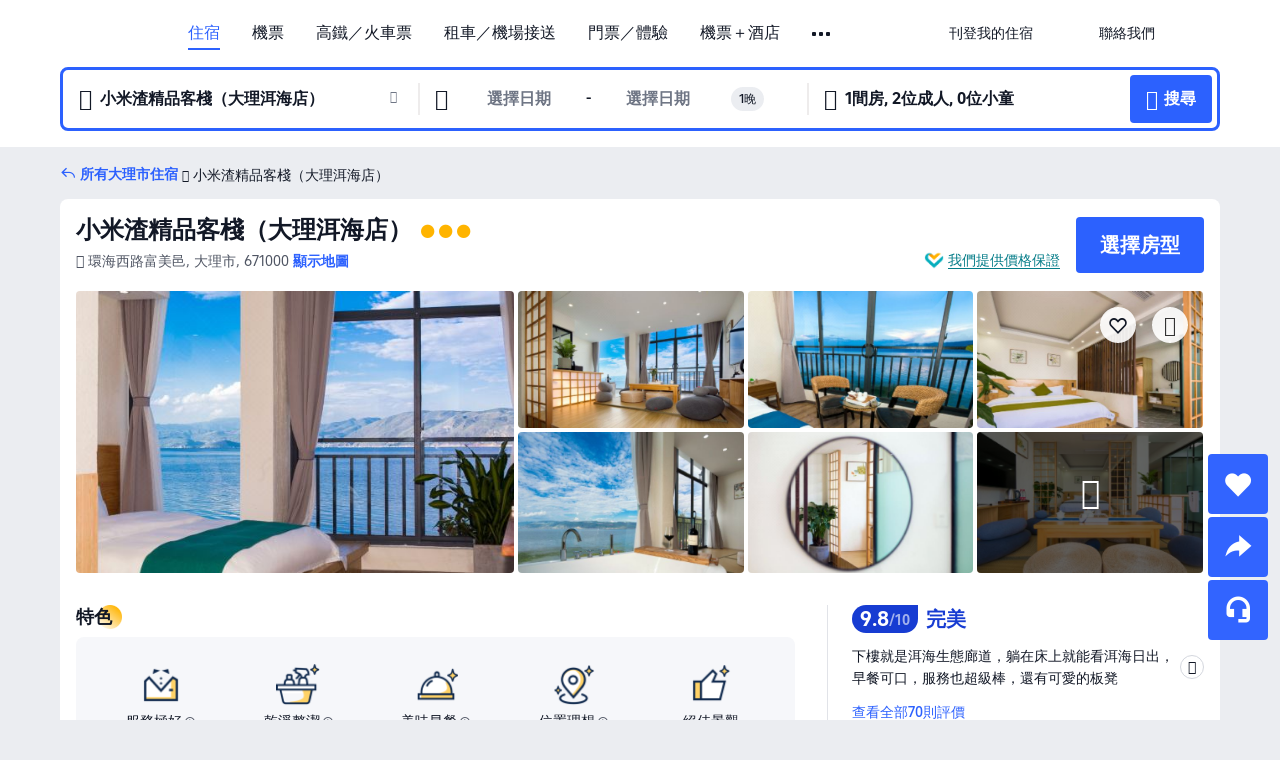

--- FILE ---
content_type: text/html; charset=utf-8
request_url: https://hk.trip.com/hotels/dali-hotel-detail-1785868/xiaomizha-boutique-inn/
body_size: 75354
content:
<!DOCTYPE html><html lang="zh-HK" data-cargo="locale:zh-HK,language:hk,currency:HKD,contextType:online,site:HK,group:Trip,country:HK"><head><meta charSet="utf-8"/><link rel="preconnect" href="https://ak-d.tripcdn.com/"/><link rel="preconnect" href="https://aw-d.tripcdn.com/"/><link rel="preload" href="https://ak-s-cw.tripcdn.com/modules/ibu/online-assets/TripGeom-Regular.ba9c64b894f5e19551d23b37a07ba0a4.woff2" as="font" crossorigin="" fetchpriority="high"/><link rel="preload" href="https://ak-s-cw.tripcdn.com/modules/ibu/online-assets/TripGeom-Medium.c01bb95e18e1b0d0137ff80b79b97a38.woff2" as="font" crossorigin="" fetchpriority="high"/><link rel="preload" href="https://ak-s-cw.tripcdn.com/modules/ibu/online-assets/TripGeom-Bold.9e9e0eb59209311df954413ff4957cbb.woff2" as="font" crossorigin="" fetchpriority="high"/><link rel="preload" href="https://ak-s-cw.tripcdn.com/NFES/trip-hotel-online/1769074492117/_next/serverStatic/font/iconfont.woff2" as="font" crossorigin="" fetchpriority="low"/><link rel="stylesheet" href="https://ak-s-cw.tripcdn.com/NFES/trip-hotel-online/1769074492117/_next/static/css/c0613953d67c03d0.css" crossorigin="anonymous" data-precedence="high"/><link rel="stylesheet" href="https://ak-s-cw.tripcdn.com/NFES/trip-hotel-online/1769074492117/_next/static/css/082c0e64ad1c9dfa.css" crossorigin="anonymous" data-precedence="high"/><link rel="stylesheet" href="https://ak-s-cw.tripcdn.com/NFES/trip-hotel-online/1769074492117/_next/static/css/b35f9c0397f5e7aa.css" crossorigin="anonymous" data-precedence="high"/><link rel="stylesheet" href="https://ak-s-cw.tripcdn.com/NFES/trip-hotel-online/1769074492117/_next/static/css/6a6ed5a9de936fab.css" crossorigin="anonymous" data-precedence="high"/><link rel="stylesheet" href="https://ak-s-cw.tripcdn.com/NFES/trip-hotel-online/1769074492117/_next/static/css/2a15b9cf23c4d936.css" crossorigin="anonymous" data-precedence="high"/><link rel="stylesheet" href="https://ak-s-cw.tripcdn.com/NFES/trip-hotel-online/1769074492117/_next/static/css/2545792b8732a947.css" crossorigin="anonymous" data-precedence="high"/><link rel="preload" as="style" href="https://ak-s-cw.tripcdn.com/modules/ibu/ibu-public-component-umd/style.b7b60106e8e8a07d9ee0e3ec624de507.css" crossorigin="anonymous"/><link rel="preload" as="style" href="https://ak-s-cw.tripcdn.com/modules/ibu/online-assets/font.ddfdb9c8916dd1ec37cbf52f9391aca5.css" crossorigin="anonymous"/><link rel="preload" href="https://pages.trip.com/Hotels/libs/sdt/sdt.min.0.0.9.js" as="script"/><link rel="preload" href="https://ak-s-cw.tripcdn.com/NFES/trip-hotel-online/1769074492117/_next/static/chunks/app/detail/page-ecbdcd5cf33051c6.js" as="script"/><link rel="preload" href="//ak-s.tripcdn.com/modules/hotel/hotel-spider-defence-new/sdt.1004-common.min.1589d4c8f1f0c32bbeb180195d34e6b4.js" as="script"/><meta name="viewport" content="width=device-width, initial-scale=1"/><link rel="preload" href="https://ak-d.tripcdn.com/images/200t1700000112rqu0544_R_960_660_R5_D.jpg" as="image" fetchpriority="high"/><title>小米渣精品客棧（大理洱海店） - 2026 大理市酒店訂房人氣優惠及住客評價｜Trip.com</title><meta name="description" content="酒店任你揀，一鍵預訂無難度！小米渣精品客棧（大理洱海店）最新房價、房型選擇，在 Trip.com 查看真實住客評價並享價格保證，以至抵價預訂大理市酒店！訂房兼賺 Trip Coins，即刻預訂享超值住房體驗！"/><meta name="keywords" content="小米渣精品客棧（大理洱海店）"/><meta property="og:type" content="website"/><meta property="og:title" content="小米渣精品客棧（大理洱海店） - 2026 大理市酒店訂房人氣優惠及住客評價｜Trip.com"/><meta property="og:description" content="酒店任你揀，一鍵預訂無難度！小米渣精品客棧（大理洱海店）最新房價、房型選擇，在 Trip.com 查看真實住客評價並享價格保證，以至抵價預訂大理市酒店！訂房兼賺 Trip Coins，即刻預訂享超值住房體驗！"/><meta property="og:url" content="https://hk.trip.com/hotels/dali-hotel-detail-1785868/xiaomizha-boutique-inn/"/><meta property="og:image" content="https://ak-d.tripcdn.com/images/200t1700000112rqu0544_R_960_660_R5_D.jpg"/><meta property="og:site_name" content="Xiaomizha-Boutique-Inn-Dali-Erhai"/><link rel="alternate" href="https://www.trip.com/hotels/dali-hotel-detail-1785868/xiaomizha-boutique-inn/" hrefLang="x-default"/><link rel="alternate" href="https://uk.trip.com/hotels/dali-hotel-detail-1785868/xiaomizha-boutique-inn/" hrefLang="en-GB"/><link rel="alternate" href="https://hk.trip.com/hotels/dali-hotel-detail-1785868/xiaomizha-boutique-inn/" hrefLang="zh-Hant-HK"/><link rel="alternate" href="https://kr.trip.com/hotels/dali-hotel-detail-1785868/xiaomizha-boutique-inn/" hrefLang="ko"/><link rel="alternate" href="https://jp.trip.com/hotels/dali-hotel-detail-1785868/xiaomizha-boutique-inn/" hrefLang="ja"/><link rel="alternate" href="https://sg.trip.com/hotels/dali-hotel-detail-1785868/xiaomizha-boutique-inn/" hrefLang="en-SG"/><link rel="alternate" href="https://au.trip.com/hotels/dali-hotel-detail-1785868/xiaomizha-boutique-inn/" hrefLang="en-AU"/><link rel="alternate" href="https://de.trip.com/hotels/dali-hotel-detail-1785868/xiaomizha-boutique-inn/" hrefLang="de"/><link rel="alternate" href="https://fr.trip.com/hotels/dali-hotel-detail-1785868/xiaomizha-boutique-inn/" hrefLang="fr"/><link rel="alternate" href="https://es.trip.com/hotels/dali-hotel-detail-1785868/xiaomizha-boutique-inn/" hrefLang="es"/><link rel="alternate" href="https://it.trip.com/hotels/dali-hotel-detail-1785868/xiaomizha-boutique-inn/" hrefLang="it"/><link rel="alternate" href="https://ru.trip.com/hotels/dali-hotel-detail-1785868/xiaomizha-boutique-inn/" hrefLang="ru"/><link rel="alternate" href="https://th.trip.com/hotels/dali-hotel-detail-1785868/xiaomizha-boutique-inn/" hrefLang="th"/><link rel="alternate" href="https://id.trip.com/hotels/dali-hotel-detail-1785868/xiaomizha-boutique-inn/" hrefLang="id"/><link rel="alternate" href="https://my.trip.com/hotels/dali-hotel-detail-1785868/xiaomizha-boutique-inn/" hrefLang="ms"/><link rel="alternate" href="https://vn.trip.com/hotels/dali-hotel-detail-1785868/xiaomizha-boutique-inn/" hrefLang="vi"/><link rel="alternate" href="https://nl.trip.com/hotels/dali-hotel-detail-1785868/xiaomizha-boutique-inn/" hrefLang="nl"/><link rel="alternate" href="https://pl.trip.com/hotels/dali-hotel-detail-1785868/xiaomizha-boutique-inn/" hrefLang="pl"/><link rel="alternate" href="https://gr.trip.com/hotels/dali-hotel-detail-1785868/xiaomizha-boutique-inn/" hrefLang="el"/><link rel="alternate" href="https://tr.trip.com/hotels/dali-hotel-detail-1785868/xiaomizha-boutique-inn/" hrefLang="tr"/><link rel="alternate" href="https://br.trip.com/hotels/dali-hotel-detail-1785868/xiaomizha-boutique-inn/" hrefLang="pt-BR"/><link rel="alternate" href="https://tw.trip.com/hotels/dali-hotel-detail-1785868/xiaomizha-boutique-inn/" hrefLang="zh-Hant-TW"/><link rel="alternate" href="https://nz.trip.com/hotels/dali-hotel-detail-1785868/xiaomizha-boutique-inn/" hrefLang="en-NZ"/><link rel="alternate" href="https://ca.trip.com/hotels/dali-hotel-detail-1785868/xiaomizha-boutique-inn/" hrefLang="en-CA"/><link rel="alternate" href="https://us.trip.com/hotels/dali-hotel-detail-1785868/xiaomizha-boutique-inn/" hrefLang="en-US"/><link rel="alternate" href="https://pk.trip.com/hotels/dali-hotel-detail-1785868/xiaomizha-boutique-inn/" hrefLang="en-PK"/><link rel="alternate" href="https://in.trip.com/hotels/dali-hotel-detail-1785868/xiaomizha-boutique-inn/" hrefLang="en-IN"/><link rel="alternate" href="https://sa.trip.com/hotels/dali-hotel-detail-1785868/xiaomizha-boutique-inn/" hrefLang="ar-SA"/><link rel="alternate" href="https://ae.trip.com/hotels/dali-hotel-detail-1785868/xiaomizha-boutique-inn/" hrefLang="en-AE"/><link rel="alternate" href="https://at.trip.com/hotels/dali-hotel-detail-1785868/xiaomizha-boutique-inn/" hrefLang="de-AT"/><link rel="alternate" href="https://dk.trip.com/hotels/dali-hotel-detail-1785868/xiaomizha-boutique-inn/" hrefLang="da"/><link rel="alternate" href="https://fi.trip.com/hotels/dali-hotel-detail-1785868/xiaomizha-boutique-inn/" hrefLang="fi"/><link rel="alternate" href="https://mx.trip.com/hotels/dali-hotel-detail-1785868/xiaomizha-boutique-inn/" hrefLang="es-MX"/><link rel="alternate" href="https://ph.trip.com/hotels/dali-hotel-detail-1785868/xiaomizha-boutique-inn/" hrefLang="en-PH"/><link rel="alternate" href="https://pt.trip.com/hotels/dali-hotel-detail-1785868/xiaomizha-boutique-inn/" hrefLang="pt"/><link rel="alternate" href="https://se.trip.com/hotels/dali-hotel-detail-1785868/xiaomizha-boutique-inn/" hrefLang="sv"/><link rel="canonical" href="https://hk.trip.com/hotels/dali-hotel-detail-1785868/xiaomizha-boutique-inn/"/><script type="text/javascript">window.UBT_BIZCONFIG={isLoadRMS:false}</script><link rel="stylesheet" href="https://ak-s-cw.tripcdn.com/modules/ibu/ibu-public-component-umd/style.b7b60106e8e8a07d9ee0e3ec624de507.css" crossorigin="anonymous"/><script src="https://ak-s-cw.tripcdn.com/modules/ibu/ibu-public-component-umd/production.min.e60ad7659c4307455a5d16ce5eb7707d.js" crossorigin="anonymous"></script><script src="https://ak-s-cw.tripcdn.com/modules/ibu/gtm-loader/gtm-loader.131ef8b57f3d288725f3c2c14517cd74.js"></script><link rel="stylesheet" href="https://ak-s-cw.tripcdn.com/modules/ibu/online-assets/font.ddfdb9c8916dd1ec37cbf52f9391aca5.css" crossorigin="anonymous"/><script type="application/ld+json">{"@type":"Hotel","name":"小米渣精品客棧（大理洱海店）(Xiaomizha Boutique Inn (Dali Erhai))","address":{"postalCode":"671000","addressLocality":"環海西路富美邑","streetAddress":"環海西路富美邑, 大理市, 671000","addressRegion":"大理市","addressCountry":"中國","@type":"PostalAddress"},"image":"https://ak-d.tripcdn.com/images/200t1700000112rqu0544_R_960_660_R5_D.jpg","@context":"http://schema.org","aggregateRating":{"bestRating":5,"@type":"AggregateRating","reviewCount":"70","ratingValue":"4.9"},"priceRange":"由 HK$438 起","url":"https://www.trip.com/hotels/dali-hotel-detail-1785868/xiaomizha-boutique-inn/"}</script><script type="application/ld+json">{"@context":"https://schema.org","@type":"BreadcrumbList","itemListElement":[{"@type":"ListItem","position":1,"name":"Trip.com","item":"https://hk.trip.com"},{"@type":"ListItem","position":2,"name":"酒店","item":"https://hk.trip.com/hotels/"},{"@type":"ListItem","position":3,"name":"中國酒店","item":"https://hk.trip.com/hotels/country/china.html"},{"@type":"ListItem","position":4,"name":"雲南酒店","item":"https://hk.trip.com/hotels/province/cn-yunnan.html"},{"@type":"ListItem","position":5,"name":"大理市酒店","item":"https://hk.trip.com/hotels/dali-hotels-list-36/"},{"@type":"ListItem","position":6,"name":"小米渣精品客棧（大理洱海店）","item":""}]}</script><script type="application/ld+json">{"@context":"https://schema.org","@type":"FAQPage","mainEntity":[{"@type":"Question","name":"小米渣精品客棧（大理洱海店）的登記入住/Check in及退房/Check out時間為？","acceptedAnswer":{"@type":"Answer","text":"小米渣精品客棧（大理洱海店）的登記入住/Check in時間：14:00-23:30、退房/Check out時間：12:00。你可於預訂時要求提早辦理入住或延遲退房，但是否可行需視乎空房情況而定。於指定時段以外登記入住或退房或需額外付費。"}},{"@type":"Question","name":"如何從最近的機場前往小米渣精品客棧（大理洱海店）？","acceptedAnswer":{"@type":"Answer","text":"距離小米渣精品客棧（大理洱海店）最近的機場為大理鳳儀機場，行車距離41.0公里（約1小時 12分鐘）。"}},{"@type":"Question","name":"小米渣精品客棧（大理洱海店）提供早餐嗎？","acceptedAnswer":{"@type":"Answer","text":"是，小米渣精品客棧（大理洱海店）可為您提供的早餐選項有：西式料理, 中式。Trip.com 為您提供更平價的包早餐客房。 "}},{"@type":"Question","name":"小米渣精品客棧（大理洱海店）可提供甚麼餐飲選擇？","acceptedAnswer":{"@type":"Answer","text":"小米渣精品客棧（大理洱海店）可為您提供中菜，方便您就近用餐。小米渣精品客棧（大理洱海店）使用嚴選優質食材烹製餐單，為您提供美味餐點。"}},{"@type":"Question","name":"小米渣精品客棧（大理洱海店）附近有哪些熱門景點？","acceptedAnswer":{"@type":"Answer","text":"小米渣精品客棧（大理洱海店）位於環海西路富美邑。鄰近小米渣精品客棧（大理洱海店）的熱門景點有富美邑，距離您的搜尋地點550米（直線距離）。"}},{"@type":"Question","name":"小米渣精品客棧（大理洱海店）是否提供機場接駁服務？","acceptedAnswer":{"@type":"Answer","text":"小米渣精品客棧（大理洱海店）為顧客提供機場接駁服務，建議事先致電以確認詳細資料。"}},{"@type":"Question","name":"入住小米渣精品客棧（大理洱海店）需要多少錢？","acceptedAnswer":{"@type":"Answer","text":"小米渣精品客棧（大理洱海店）價錢可能會發生變化，例如日期或酒店政策等因素。請輸入您的出行日期以查看價錢。"}}]}</script><link rel="preload" href="https://ak-s-cw.tripcdn.com/ares/api/cc?f=locale%2Fv3%2F100043054%2Fzh-HK.js%2C%2Flocale%2Fv3%2F6002%2Fzh-HK.js%2C%2Flocale%2Fv3%2F6001%2Fzh-HK.js%2C%2Flocale%2Fv3%2F330151%2Fzh-HK.js%2C%2Flocale%2Fv3%2F330153%2Fzh-HK.js%2C%2Flocale%2Fv3%2F100015471%2Fzh-HK.js%2C%2Flocale%2Fv3%2F100009239%2Fzh-HK.js%2C%2Flocale%2Fv3%2F37666%2Fzh-HK.js%2C%2Flocale%2Fv3%2F100015469%2Fzh-HK.js%2C%2Flocale%2Fv3%2F33000032%2Fzh-HK.js%2C%2Flocale%2Fv3%2F33000006%2Fzh-HK.js%2C%2Flocale%2Fv3%2F33000018%2Fzh-HK.js%2C%2Flocale%2Fv3%2F33000015%2Fzh-HK.js%2C%2Flocale%2Fv3%2F33000010%2Fzh-HK.js%2C%2Flocale%2Fv3%2F6005%2Fzh-HK.js%2C%2Flocale%2Fv3%2F37100%2Fzh-HK.js%2C%2Flocale%2Fv3%2F37007%2Fzh-HK.js&amp;etagc=9392ac484edcaf780f6bfcb208b50507&amp;defaultNfesId=100043054" as="script" crossorigin="anonymous"/><script id="webcore_internal" type="application/json" crossorigin="anonymous">{"rootMessageId":"100043054-0a9ae0b8-491692-18953"}</script><script src="https://ak-s-cw.tripcdn.com/NFES/trip-hotel-online/1769074492117/_next/static/chunks/polyfills-c67a75d1b6f99dc8.js" crossorigin="anonymous" nomodule=""></script></head><body dir="ltr" class="ibu-hotel-online-tripgeom" data-domain="ak"><div id="hp_container" class=""><div id="ibu_hotel_header"><div class="mc-hd mc-hd__zh-hk mc-hd_line mc-hd_theme_white mc-hd-single_row" role="banner"><div class="mc-hd__inner"><div class="mc-hd__flex-con clear-float"><div class="mc-hd__logo-con mc-hd__logo-con-zh-HK"><div class="mc-hd__trip-logo-placeholder"></div></div><div class="mc-hd__nav-single-row"><div class="mc-hd__nav-con 3010 mc-hd__nav-loading" id="ibuHeaderChannels"><ul class="mc-hd__nav"><li class="mc-hd__nav-item mc-hd__nav-item-hotels" data-fold="false"><a id="header_action_nav_hotels" class="mc-hd__nav-lnk is-active" title="住宿" aria-label="住宿" aria-hidden="false" href="/hotels/?locale=zh-HK&amp;curr=HKD">住宿</a></li><li class="mc-hd__nav-item mc-hd__nav-item-flights" data-fold="false"><a id="header_action_nav_flights" class="mc-hd__nav-lnk" title="機票" aria-label="機票" aria-hidden="false" href="/flights/?locale=zh-HK&amp;curr=HKD">機票</a></li><li class="mc-hd__nav-item mc-hd__nav-item-trains" data-fold="false"><a id="header_action_nav_trains" class="mc-hd__nav-lnk" title="高鐵／火車票" aria-label="高鐵／火車票" aria-hidden="false" href="/trains/?locale=zh-HK&amp;curr=HKD">高鐵／火車票</a></li><li class="mc-hd__nav-item mc-hd__nav-item-wth-sub mc-hd__nav-item-cars" data-fold="false"><span id="header_action_nav_cars" class="mc-hd__nav-lnk" title="租車／機場接送" aria-label="租車／機場接送" aria-hidden="false" tabindex="0" role="link">租車／機場接送</span><ul class="mc-hd__nav-item-sub" role="group"><li tabindex="-1" role="menuitem"><a id="header_action_nav_carhire" href="/carhire/?channelid=14409&amp;locale=zh-HK&amp;curr=HKD" class="mc-hd__sub-nav-lnk" tabindex="-1" data-parent="cars" data-index="0" aria-label="租車" aria-hidden="false">租車</a></li><li tabindex="-1" role="menuitem"><a id="header_action_nav_airporttransfers" href="/airport-transfers/?locale=zh-HK&amp;curr=HKD" class="mc-hd__sub-nav-lnk" tabindex="-1" data-parent="cars" data-index="1" aria-label="機場接送" aria-hidden="false">機場接送</a></li></ul></li><li class="mc-hd__nav-item mc-hd__nav-item-wth-sub mc-hd__nav-item-ttd" data-fold="false"><a id="header_action_nav_ttd" class="mc-hd__nav-lnk" title="門票／體驗" aria-label="門票／體驗" aria-hidden="false" href="/things-to-do/ttd-home/?ctm_ref=vactang_page_23810&amp;locale=zh-HK&amp;curr=HKD">門票／體驗</a><ul class="mc-hd__nav-item-sub" role="group"><li tabindex="-1" role="menuitem"><a id="header_action_nav_tnt" href="/things-to-do/ttd-home/?ctm_ref=vactang_page_23810&amp;locale=zh-HK&amp;curr=HKD" class="mc-hd__sub-nav-lnk" tabindex="-1" data-parent="ttd" data-index="0" aria-label="門票／體驗" aria-hidden="false">門票／體驗</a></li><li tabindex="-1" role="menuitem"><a id="header_action_nav_esim" href="/sale/w/10229/esim.html?locale=zh-HK&amp;curr=HKD" class="mc-hd__sub-nav-lnk" tabindex="-1" data-parent="ttd" data-index="1" aria-label="eSIM &amp; SIM" aria-hidden="false">eSIM &amp; SIM</a></li></ul></li><li class="mc-hd__nav-item mc-hd__nav-item-packages" data-fold="false"><a id="header_action_nav_packages" class="mc-hd__nav-lnk" title="機票＋酒店" aria-label="機票＋酒店" aria-hidden="false" href="/packages/?sourceFrom=IBUBundle_home&amp;locale=zh-HK&amp;curr=HKD">機票＋酒店</a></li><li class="mc-hd__nav-item mc-hd__nav-item-giftcard" data-fold="false"><a id="header_action_nav_giftcard" class="mc-hd__nav-lnk" title="禮品卡" aria-label="禮品卡" aria-hidden="false" href="/giftcard?locale=zh-HK&amp;curr=HKD">禮品卡</a></li><li class="mc-hd__nav-item mc-hd__nav-item-cruises" data-fold="false"><a id="header_action_nav_cruises" class="mc-hd__nav-lnk" title="郵輪" aria-label="郵輪" aria-hidden="false" href="/cruises?locale=zh-HK&amp;curr=HKD">郵輪</a></li><li class="mc-hd__nav-item mc-hd__nav-item-insurance" data-fold="false"><a id="header_action_nav_insurance" class="mc-hd__nav-lnk" title="旅遊保險" aria-label="旅遊保險" aria-hidden="false" href="/insurance?bid=1&amp;cid=2&amp;pid=1&amp;locale=zh-HK&amp;curr=HKD">旅遊保險</a></li><li class="mc-hd__nav-item mc-hd__nav-item-privatetours" data-fold="false"><a id="header_action_nav_privatetours" class="mc-hd__nav-lnk" title="獨立包團" aria-label="獨立包團" aria-hidden="false" href="/package-tours/private-tours?locale=zh-HK&amp;curr=HKD">獨立包團</a></li><li class="mc-hd__nav-item mc-hd__nav-item-grouptours" data-fold="false"><a id="header_action_nav_grouptours" class="mc-hd__nav-lnk" title="旅行團" aria-label="旅行團" aria-hidden="false" href="/package-tours/group-tours?locale=zh-HK&amp;curr=HKD">旅行團</a></li><li class="mc-hd__nav-item mc-hd__nav-item-wth-sub mc-hd__nav-item-travelinspiration" data-fold="false"><span id="header_action_nav_travelinspiration" class="mc-hd__nav-lnk" title="旅遊靈感" aria-label="旅遊靈感" aria-hidden="false" tabindex="0" role="link">旅遊靈感</span><ul class="mc-hd__nav-item-sub" role="group"><li tabindex="-1" role="menuitem"><a id="header_action_nav_travelguide" href="/travel-guide/?locale=zh-HK&amp;curr=HKD" class="mc-hd__sub-nav-lnk" tabindex="-1" data-parent="travelinspiration" data-index="0" aria-label="旅遊攻略" aria-hidden="false">旅遊攻略</a></li><li tabindex="-1" role="menuitem"><a id="header_action_nav_tripbest" href="/toplist/tripbest/home?locale=zh-HK&amp;curr=HKD" class="mc-hd__sub-nav-lnk" tabindex="-1" data-parent="travelinspiration" data-index="1" aria-label="Trip.Best" aria-hidden="false">Trip.Best</a></li></ul></li><li class="mc-hd__nav-item mc-hd__nav-item-tripmap" data-fold="false"><a id="header_action_nav_tripmap" class="mc-hd__nav-lnk" title="旅遊地圖" aria-label="旅遊地圖" aria-hidden="false" href="/webapp/tripmap/travel?entranceId=Triponlinehomeside&amp;locale=zh-HK&amp;curr=HKD">旅遊地圖</a></li><li class="mc-hd__nav-item mc-hd__nav-item-tripcoins" data-fold="false"><a id="header_action_nav_tripcoins" class="mc-hd__nav-lnk" title="Trip.com 獎賞計劃" aria-label="Trip.com 獎賞計劃" aria-hidden="false" href="/customer/loyalty/?locale=zh-HK&amp;curr=HKD">Trip.com 獎賞計劃</a></li><li class="mc-hd__nav-item mc-hd__nav-item-sales" data-fold="false"><a id="header_action_nav_sales" class="mc-hd__nav-lnk" title="優惠 " aria-label="優惠 " aria-hidden="false" href="/sale/deals/?locale=zh-HK&amp;curr=HKD">優惠 </a></li></ul></div></div><div class="mc-hd__func-con" id="ibuHeaderMenu"><div class="mc-hd__func"><div class="mc-hd__option-app-placeholder">App</div><div class="mc-hd__option"><div class="mc-hd__entry" aria-label="刊登我的住宿" tabindex="0" role="link"><span aria-hidden="true" title="刊登我的住宿">刊登我的住宿</span><i class="fi fi-Hotels"></i></div></div><div class="mc-hd__option mc-hd__option__selector"><div class="mc-hd__selector mc-lhd-menu-selector" tabindex="0" role="button" aria-haspopup="dialog" aria-label="語言／貨幣"><div class="mc-lhd-menu-selector-locale-con" style="padding:8px" aria-hidden="true"><div class="mc-lhd-menu-selector-locale zh_hk"><i class="locale-icon flag-zh-HK"></i></div></div></div></div><div class="mc-hd__option"><div class="mc-hd__help" tabindex="0" aria-label="聯絡我們" role="link"><span aria-hidden="true" title="聯絡我們">聯絡我們</span><i class="fi fi-ic_help"></i></div></div><div class="mc-hd__search-booking-placeholder">搜尋訂單</div><div class="mc-lhd-menu-account mc-lhd-account-nologin" style="display:none"></div></div></div></div></div></div><script>if (typeof Object.assign !== 'function') {window._assignObject = function(t, s) {for (var k in s) { t[k] = s[k] }; return t }; }else { window._assignObject = Object.assign } window.__CARGO_DATA__ = _assignObject(window.__CARGO_DATA__ || {}, {"channelmetauoe1":[{"channel":"home","source":"flights","value":"{\"displayName\":\"Home\",\"displayNameSharkKey\":\"ButtonText_Home\",\"path\":\"\"}"},{"channel":"hotels","source":"flights","value":"{\"displayName\":\"Hotels\",\"displayNameSharkKey\":\"ButtonText_Hotel\",\"path\":\"/hotels/\",\"icon\":\"fi-hotel_new\",\"groupId\":1}"},{"channel":"flights","source":"flights","value":"{\"displayName\":\"Flights\",\"displayNameSharkKey\":\"ButtonText_Flights\",\"path\":\"/flights/\",\"icon\":\"fi-flight\",\"groupId\":1}"},{"channel":"trains","source":"flights","value":"{\"displayName\":\"Trains\",\"displayNameSharkKey\":\"ButtonText_Trains\",\"path\":\"/trains/\",\"icon\":\"fi-train\",\"groupId\":1}"},{"channel":"ttd","source":"flights","value":"{\"displayName\":\"TNT\",\"displayNameSharkKey\":\"ButtonText_TTD\",\"path\":\"/things-to-do/ttd-home/?ctm_ref=vactang_page_23810\",\"icon\":\"fi-ic_tnt\",\"groupId\":1}"},{"channel":"travelguide","source":"flights","value":"{\"displayName\":\"Attractions\",\"displayNameSharkKey\":\"ButtonText_TravelGuide\",\"path\":\"/travel-guide/\",\"icon\":\"fi-destination\",\"parent\":\"travelinspiration\",\"groupId\":3}"},{"channel":"carhire","source":"flights","value":"{\"displayName\":\"Car Rentals\",\"displayNameSharkKey\":\"ButtonText_Carhire\",\"path\":\"/carhire/?channelid=14409\",\"parent\":\"cars\",\"icon\":\"fi-car\",\"groupId\":1}"},{"channel":"airporttransfers","source":"flights","value":"{\"displayName\":\"Airport Transfers\",\"displayNameSharkKey\":\"ButtonText_AirportTransfers\",\"path\":\"/airport-transfers/\",\"parent\":\"cars\",\"icon\":\"fi-airport-transfer\",\"groupId\":1}"},{"channel":"cars","source":"flights","value":"{\"displayName\":\"Cars\",\"displayNameSharkKey\":\"ButtonText_Cars\",\"path\":\"\",\"icon\":\"fi-ic_carrental\",\"groupId\":1}"},{"channel":"sales","source":"flights","value":"{\"displayName\":\"Deals\",\"displayNameSharkKey\":\"ButtonText_Deals\",\"path\":\"/sale/deals/\",\"icon\":\"fi-a-ic_deal21x\",\"groupId\":3}"},{"channel":"tripcoins","source":"flights","value":"{\"displayName\":\"Trip Rewards\",\"displayNameSharkKey\":\"ButtonText_TripRewards\",\"path\":\"/customer/loyalty/\",\"icon\":\"fi-a-TripCoins\",\"groupId\":4}"},{"channel":"giftcard","source":"flights","value":"{\"displayName\":\"GiftCard\",\"displayNameSharkKey\":\"ButtonText_GiftCard\",\"path\":\"/giftcard\",\"icon\":\"fi-ic_giftcard\",\"groupId\":2}"},{"channel":"cruises","source":"flights","value":"{\"displayName\":\"Cruises\",\"displayNameSharkKey\":\"ButtonText_Cruises\",\"path\":\"/cruises\",\"icon\":\"fi-ic_BU_cruises\",\"groupId\":2}"},{"channel":"others","source":"flights","value":"{\"path\":\"/sale/w/1744/singaporediscovers.html?locale=en_sg\",\"displayName\":\"SingapoRediscovers Vouchers\",\"displayNameSharkKey\":\"key_channel_sg_vouchers\"}"},{"channel":"packages","source":"flights","value":"{\"displayName\":\"Bundle\",\"displayNameSharkKey\":\"ButtonText_Bundle\",\"path\":\"/packages/?sourceFrom=IBUBundle_home\",\"icon\":\"fi-ic_bundle\",\"groupId\":1}"},{"channel":"customtrips","source":"flights","value":"{\"displayName\":\"Custom Trips\",\"displayNameSharkKey\":\"ButtonText_CustomTrip\",\"path\":\"/custom-trips/index\",\"icon\":\"fi-a-ic_BU_customtrips\",\"groupId\":2}"},{"channel":"insurance","source":"flights","value":"{\"displayName\":\"Insurance\",\"displayNameSharkKey\":\"ButtonText_Insurance\",\"path\":\"/insurance?bid=1&cid=2&pid=1\",\"icon\":\"fi-ic_insurance\",\"groupId\":2}"},{"channel":"tnt","source":"flights","value":"{\"displayName\":\"tnt\",\"displayNameSharkKey\":\"ButtonText_TTD\",\"path\":\"/things-to-do/ttd-home/?ctm_ref=vactang_page_23810\",\"parent\":\"ttd\",\"icon\":\"fi-ic_tnt\",\"groupId\":1}"},{"channel":"esim","source":"flights","value":"{\"displayName\":\"eSIM\",\"displayNameSharkKey\":\"ButtonText_eSim\",\"path\":\"/sale/w/10229/esim.html\",\"parent\":\"ttd\",\"groupId\":1}"},{"channel":"tripmap","source":"flights","value":"{\"displayName\":\"Map\",\"displayNameSharkKey\":\"ButtonText_Map\",\"path\":\"/webapp/tripmap/travel?entranceId=Triponlinehomeside\",\"icon\":\"fi-a-itinerarymap\",\"groupId\":3}"},{"channel":"travelinspiration","source":"flights","value":"{\"displayName\":\"TravelInspiration\",\"displayNameSharkKey\":\"ButtonText_TravelInspiration\",\"path\":\"\",\"icon\":\"fi-destination\",\"groupId\":3}"},{"channel":"tripbest","source":"flights","value":"{\"displayName\":\"TripBest\",\"displayNameSharkKey\":\"ButtonText_TripBest\",\"path\":\"/toplist/tripbest/home\",\"icon\":\"fi-destination\",\"parent\":\"travelinspiration\",\"groupId\":3}"},{"channel":"tripplanner","source":"flights","value":"{\"displayName\":\"TripPlanner\",\"displayNameSharkKey\":\"ButtonText_TripPlanner\",\"path\":\"/webapp/tripmap/tripplanner?source=t_online_homepage\",\"groupId\":3,\"iconUrl\":\"https://dimg04.tripcdn.com/images/05E1e12000rdaitwwD115.svg\",\"activeIconUrl\":\"https://dimg04.tripcdn.com/images/05E3c12000nm1joaw5B34.png\"}"},{"channel":"grouptours","source":"flights","value":"{\"displayName\":\"Group Tours\",\"displayNameSharkKey\":\"ButtonText_GroupTours\",\"path\":\"/package-tours/group-tours\",\"groupId\":2,\"iconUrl\":\"https://dimg04.tripcdn.com/images/05E6i12000nn4rqq27CB1.svg\",\"activeIconUrl\":\"https://dimg04.tripcdn.com/images/05E6i12000nn4rqq27CB1.svg\"}"},{"channel":"privatetours","source":"flights","value":"{\"displayName\":\"Private Tours\",\"displayNameSharkKey\":\"ButtonText_PrivateTours\",\"path\":\"/package-tours/private-tours\",\"groupId\":2,\"iconUrl\":\"https://dimg04.tripcdn.com/images/05E4612000nn4rnod1150.svg\",\"activeIconUrl\":\"https://dimg04.tripcdn.com/images/05E4612000nn4rnod1150.svg\"}"}],"locale":"zh-HK","onlinechannelsczhhke1":[{"locale":"zh-HK","channel":"hotels","value":"1"},{"locale":"zh-HK","channel":"flights","value":"1"},{"locale":"zh-HK","channel":"trains","value":"1"},{"locale":"zh-HK","channel":"cars","value":"1"},{"locale":"zh-HK","channel":"carhire","value":"1"},{"locale":"zh-HK","channel":"airporttransfers","value":"1"},{"locale":"zh-HK","channel":"ttd","value":"1"},{"locale":"zh-HK","channel":"tnt","value":"1"},{"locale":"zh-HK","channel":"esim","value":"1"},{"locale":"zh-HK","channel":"packages","value":"1"},{"locale":"zh-HK","channel":"giftcard","value":"1"},{"locale":"zh-HK","channel":"cruises","value":"1"},{"locale":"zh-HK","channel":"insurance","value":"1"},{"locale":"zh-HK","channel":"privatetours","value":"1"},{"locale":"zh-HK","channel":"grouptours","value":"1"},{"locale":"zh-HK","channel":"travelinspiration","value":"1"},{"locale":"zh-HK","channel":"travelguide","value":"1"},{"locale":"zh-HK","channel":"tripbest","value":"1"},{"locale":"zh-HK","channel":"tripmap","value":"1"},{"locale":"zh-HK","channel":"tripcoins","value":"1"},{"locale":"zh-HK","channel":"sales","value":"1"}],"menumetaczhhke0":"{\"entry\":{\"url\":\"/list-your-property?channel=21\",\"displaySharkKey\":\"key_header_entry\"},\"help\":{\"mode\":\"entry\",\"url\":\"/pages/support\"},\"mybooking\":{\"url\":\"/order/all\",\"displaySharkKey\":\"V3_Profile_MyOrders\"}}","loginmenue0":"{\"menu\":[{\"show\":true,\"displayName\":\"My Bookings\",\"displayNameSharkKey\":\"V3_Profile_MyOrders\",\"include\":\"all\",\"link\":\"/order/all\",\"id\":\"booking\"},{\"show\":false,\"displayName\":\"Trip Coins\",\"displayNameSharkKey\":\"V3_Profile_Points\",\"include\":\"all\",\"showByLocale\":\"en-ca,da-dk,fi-fi,uk-ua,pt-pt,es-mx,sv-se,nl-nl,pl-pl,en-sg,ja-jp,ko-kr,en-hk,zh-hk,de-de,fr-fr,es-es,ru-ru,id-id,en-id,th-th,en-th,ms-my,en-my,en-au,en-xx,en-us,es-us,tr-tr,en-ie,de-at,de-ch,fr-ch,nl-be,en-be,fr-be,en-il,pt-br,el-gr,en-ae,en-sa,en-nz,en-gb,it-it,vi-vn,en-ph,en-in,en-pk,en-kw,en-qa,en-om,en-bh,en-kh,ru-az,ru-by,ru-kz,zh-sg,zh-my\",\"link\":\"/customer/points/\",\"id\":\"points\"},{\"show\":true,\"displayName\":\"Promo Codes\",\"displayNameSharkKey\":\"V3_Promo_Code\",\"include\":\"all\",\"link\":\"/customer/promo/\",\"id\":\"codes\"},{\"show\":true,\"displayName\":\"Profile\",\"displayNameSharkKey\":\"V3_Text_MembInfo\",\"include\":\"all\",\"link\":\"/membersinfo/profile/\",\"id\":\"profile\"},{\"show\":false,\"displayName\":\"Friend Referrals\",\"displayNameSharkKey\":\"V3_Text_Friend\",\"include\":\"all\",\"link\":\"/sale/w/1899/friends-referral-main.html?locale=en_xx\",\"id\":\"Friend\"},{\"show\":false,\"displayName\":\"Favorites\",\"displayNameSharkKey\":\"ButtonText_Hotel_Collection\",\"showByLocale\":\"en-ca,da-dk,fi-fi,uk-ua,pt-pt,es-mx,sv-se,nl-nl,pl-pl,en-sg,ja-jp,ko-kr,en-hk,zh-hk,zh-tw,de-de,fr-fr,es-es,ru-ru,id-id,en-id,th-th,en-th,ms-my,en-my,en-au,en-xx,en-us,es-us,tr-tr,en-ie,de-at,de-ch,fr-ch,nl-be,en-be,fr-be,en-il,pt-br,el-gr,en-ae,en-sa,en-nz,en-gb,it-it,vi-vn,en-ph,en-in,en-pk,en-kw,en-qa,en-om,en-bh,en-kh,ru-az,ru-by,ru-kz,zh-sg,zh-my\",\"include\":\"all\",\"link\":\"/favorite/\",\"id\":\"favorites\"},{\"show\":false,\"showByLocale\":\"en-xx,en-us,en-sg,en-au,en-my,en-gb,en-be,en-ch,en-ie,en-ca,en-sa,en-hk,en-ae,en-nz,en-il,zh-tw,zh-hk,ja-jp,ko-kr,th-th,vi-vn,en-th,en-id,en-ph,en-in,en-pk,en-kw,en-qa,en-om,en-bh,en-kh,ru-az,ru-by,ru-kz,zh-sg,zh-my\",\"displayName\":\"Moments\",\"displayNameSharkKey\":\"V3_Profile_Moments\",\"include\":\"all\",\"link\":\"/travel-guide/personal-home\",\"id\":\"Moments\"},{\"show\":false,\"displayName\":\"Flight Price Alerts\",\"displayNameSharkKey\":\"Key_Flight_Price_Alerts\",\"include\":\"all\",\"showByLocale\":\"en-ca,da-dk,fi-fi,uk-ua,pt-pt,es-mx,sv-se,nl-nl,pl-pl,en-sg,ja-jp,ko-kr,en-hk,zh-hk,de-de,fr-fr,es-es,ru-ru,id-id,en-id,th-th,en-th,ms-my,en-my,en-au,en-xx,en-us,es-us,tr-tr,en-ie,de-at,de-ch,fr-ch,nl-be,en-be,fr-be,en-il,pt-br,el-gr,en-ae,en-sa,en-nz,en-gb,it-it,vi-vn,en-ph,en-in,en-pk,en-kw,en-qa,en-om,en-bh,en-kh,ru-az,ru-by,ru-kz,zh-sg,zh-my\",\"link\":\"/flights/price-alert/\",\"id\":\"flghtAlert\"},{\"show\":false,\"displayName\":\"Rewards\",\"displayNameSharkKey\":\"Key_Entrance_Title\",\"include\":\"all\",\"showByLocale\":\"en-ca,da-dk,fi-fi,uk-ua,pt-pt,es-mx,sv-se,nl-nl,pl-pl,en-sg,ja-jp,ko-kr,en-hk,zh-hk,de-de,fr-fr,es-es,ru-ru,id-id,en-id,th-th,en-th,ms-my,en-my,en-au,en-xx,en-us,es-us,tr-tr,en-ie,de-at,de-ch,fr-ch,nl-be,en-be,fr-be,en-il,pt-br,el-gr,en-ae,en-sa,en-nz,en-gb,it-it,vi-vn,en-ph,en-in,en-pk,en-kw,en-qa,en-om,en-bh,en-kh,ru-az,ru-by,ru-kz,zh-sg,zh-my\",\"link\":\"/customer/tierpoints/\",\"id\":\"rewards\"}]}"})</script></div><div class="content"><div class="page_detailPage__zRS1L"><div class="detailSearchBox_detailSearchBox-container__GKmx0" role="region" aria-label="搜尋住宿"><div class="detailSearchBox_searchBox-wrap__WvYqJ"><div dir="ltr" class="searchBoxContainer__z5SAp responsive__iDq6D"><div class="searchBox__gPrFy" style="border:3px solid var(--smtcColorBorderBrandBold)"><div class="destination__MneKx responsive__vrNTP" aria-label=""><div class="descriptionBorderBox__Fn4fW"><div class="destination-inputBox__lJLLb"><i aria-hidden="true" class="hotel_desktop_trip- ic ic-locationline ic_locationline destination-icon__WAVAD"></i><div class="destination-inputBoxIputContainer__NRWlF"><input id="destinationInput" class="destination-inputBox_input__FyxR4" type="text" autoComplete="off" placeholder="目的地" tabindex="0" value="小米渣精品客棧（大理洱海店）"/><div class="destination-inputBox_inputFake__mQ3Gz">小米渣精品客棧（大理洱海店）</div></div><div class="destination-inputBoxClearIconContainer__Glo7x" tabindex="0" role="button" aria-label=""><i aria-hidden="true" class="hotel_desktop_trip- ic ic-clear ic_clear destination-inputBoxClearIcon__olXZu"></i></div><div class="divider__J9E6E"></div></div></div></div><div class="responsive__Djfnm calendar__U5W5V calendarRelavtive__pWLcx" tabindex="0" aria-label=""><div class="calendarBox__IY9SI"><i aria-hidden="true" class="hotel_desktop_trip- ic ic-calendar ic_calendar calendar-icon___FMn8"></i><div class="calendar-time__NWqIM"><input id="checkInInput" type="text" readonly="" placeholder="選擇日期" class="calendar-checkInInput__WKk2h" tabindex="-1" value=""/><div class="calendar-inputBox_inputFake__M3Udk">選擇日期</div></div><div class="calendar-nights___Bn9y">-</div><div class="calendar-time__NWqIM"><input id="checkOutInput" type="text" readonly="" placeholder="選擇日期" class="calendar-checkOutInput__aurPl" tabindex="-1" value=""/><div class="calendar-inputBox_inputFake__M3Udk">選擇日期</div></div><div class="nights__i8cwz"><span>1晚</span></div><div class="divider__XkfFN"></div></div><div tabindex="-1" data-stop-blur="stop-calendar-blur" class="calendarComponent__e4tJH"></div></div><div class="guest__MEM77 responsive__VcS0g" tabindex="0" role="button" aria-expanded="false" aria-label=""><div class="guestBox__lMID_"><i aria-hidden="true" class="hotel_desktop_trip- ic ic-user ic_user guestBox-person__vuOLI"></i><div class="guestBox-content__Pc63P">1間房, 2位成人, 0位小童</div></div></div><div class="searchButton-container__HE5VV"><div class="searchButtonContainer__fIR6v responsive__C52t0" role="button" aria-label="搜尋"><button class="tripui-online-btn tripui-online-btn-large tripui-online-btn-solid-primary  tripui-online-btn-block  " type="button" style="padding:0 16px;font-size:16px;height:48px" dir="ltr"><div class="tripui-online-btn-content"><span class="tripui-online-btn-icon" style="transform:none"><i aria-hidden="true" class="hotel_desktop_trip- ic ic-search ic_search searchButton-icon__OOYav"></i></span><span class="tripui-online-btn-content-children ">搜尋</span></div></button></div></div></div></div></div></div><div class="crumb_hotelCrumb__8aaZb"><span class="crumb_hotelCrumb-box__zv3Ma" tabindex="0" aria-label="所有大理市住宿" role="button"><i aria-hidden="true" class="smarticon u-icon u-icon-ic_new_back u-icon_ic_new_back crumb_hotelCrumb-icon__JsUUj"></i><span class="crumb_hotelCrumb-title__siLyG" aria-hidden="true">所有大理市住宿</span></span><div class="crumb_hotelCrumb-seo-title-box__DrnL3"><span class="crumb_hotelCrumb-seo-title__AzUmW" tabindex="0"><i aria-hidden="true" class="hotel_desktop_trip- ic ic-forward ic_forward crumb_hotelCrumb-switchIcon_right__Gw8rE"></i>小米渣精品客棧（大理洱海店）</span><div class="crumb_hotelCrumb-seo-freshModal__JJFWD "><div><div class="FreshnessModal_freshness-section-triangle__3CiSj"></div><div class="FreshnessModal_freshness-section__Hutqy"><div class="FreshnessModal_freshness-section-content__TuSwZ"><h2 class="FreshnessModal_freshness-primary-title__gGYT3">小米渣精品客棧（大理洱海店）位於大理市，是一家 3 星級之選。憑藉 77 則好評獲得 9.8/10 的優秀評分，提供一流的質素及划算的價格。最優惠房價由 HK$463 起。</h2><div class="FreshnessModal_freshness-subsection__Z76Tl"><h3 class="FreshnessModal_freshness-secondary-title__jYER3">房間</h3><div class="FreshnessModal_freshness-contents__gVtQh"><p class="FreshnessModal_freshness-content-item__JudST">「鏡水浮光」海景雙床房|觀日出|空調|品牌床墊|智能馬桶</p><p class="FreshnessModal_freshness-content-item__JudST">「星海私語」海景大床房|浴缸|智能馬桶|品牌床墊|空調|</p><p class="FreshnessModal_freshness-content-item__JudST">「蒼洱雲棲」海景家庭房|觀日出|空調|品牌床墊|智能馬桶</p></div></div><div class="FreshnessModal_freshness-subsection__Z76Tl"><h3 class="FreshnessModal_freshness-secondary-title__jYER3">入住及退房</h3><div class="FreshnessModal_freshness-contents__gVtQh"><p class="FreshnessModal_freshness-content-item__JudST">入住時間由 14:00 開始</p><p class="FreshnessModal_freshness-content-item__JudST">退房時間至 12:00 結束</p></div></div><div class="FreshnessModal_freshness-subsection__Z76Tl"><h3 class="FreshnessModal_freshness-secondary-title__jYER3">鄰近景點</h3><div class="FreshnessModal_freshness-contents__gVtQh"><p class="FreshnessModal_freshness-content-item__JudST">雙鴛溪：距離酒店 0.63公里</p><p class="FreshnessModal_freshness-content-item__JudST">富美邑：距離酒店 0.55公里</p><p class="FreshnessModal_freshness-content-item__JudST">洱海沙灘：距離酒店 0.65公里</p></div></div><div class="FreshnessModal_freshness-subsection__Z76Tl"><h3 class="FreshnessModal_freshness-secondary-title__jYER3">設施亮點</h3><div class="FreshnessModal_freshness-contents__gVtQh"><p class="FreshnessModal_freshness-content-item__JudST">寵物政策：不允許攜帶寵物入住。</p><p class="FreshnessModal_freshness-content-item__JudST">早餐種類： 西式料理,中式 </p><p class="FreshnessModal_freshness-content-item__JudST">餐飲：咖啡室, 餐廳, 大堂吧</p></div></div><div class="FreshnessModal_freshness-footer__WFCoj">以上所示的酒店房價，均基於 Trip.com 2月4日-2月10日 期間的房價。</div></div></div></div></div></div></div><div class="page_detailMain__9AGj9 "><div class="hotelHeaderInfo_headInfo__s6DnB" id="trip_main_content"><div class="headInit_headInit__Z6g5X"><div class="headInit_headInit_left__AfFyu"><div class="headInit_headInit-title__m3aAX"><h1 class="headInit_headInit-title_nameA__EE_LB" data-exposure="{&quot;ubtKey&quot;:&quot;hotel_trip_detail_module_load&quot;,&quot;data&quot;:{&quot;masterhotelid&quot;:1785868,&quot;page&quot;:&quot;10320668147&quot;,&quot;locale&quot;:&quot;zh-HK&quot;,&quot;module&quot;:&quot;hotel_name&quot;}}" data-send="devTrace" tabindex="0" aria-label="小米渣精品客棧（大理洱海店）">小米渣精品客棧（大理洱海店）</h1><span class="headInit_headInit-tagBox___eg6I"><div class="hotelTag_hotelTag_box__zvaUt"></div><span class="hotelLevel_hotelLevel__mhh3v" aria-label="5分評分入面有3分" role="img"><i aria-hidden="true" class="smarticon u-icon u-icon-ic_new_circle u-icon_ic_new_circle hotelLevel_hotelLevel_icon__IjXS0"></i><i aria-hidden="true" class="smarticon u-icon u-icon-ic_new_circle u-icon_ic_new_circle hotelLevel_hotelLevel_icon__IjXS0"></i><i aria-hidden="true" class="smarticon u-icon u-icon-ic_new_circle u-icon_ic_new_circle hotelLevel_hotelLevel_icon__IjXS0"></i></span><div class="hotelTag_hotelTag_box__zvaUt"></div></span></div><div><div class="headInit_headInit-address_position__OZU_R" data-exposure="{&quot;ubtKey&quot;:&quot;hotel_trip_detail_module_load&quot;,&quot;data&quot;:{&quot;masterhotelid&quot;:1785868,&quot;page&quot;:&quot;10320668147&quot;,&quot;locale&quot;:&quot;zh-HK&quot;,&quot;module&quot;:&quot;hotel_address&quot;}}" data-send="devTrace"><span class="headInit_headInit-address_text__D_Atv" tabindex="0" aria-label="環海西路富美邑, 大理市, 671000" role="button"><i aria-hidden="true" class="hotel_desktop_trip- ic ic-locationline ic_locationline headInit_headInit-address_icon__3pBcD"></i><span aria-hidden="true">環海西路富美邑, 大理市, 671000</span></span><div class="headInit_headInit-address_showmoregroup__Hgtra"><div tabindex="0"><div class="style_textLinkButton__XwrMR headInit_headInit-address_showmoreA__3ygOE"><span>顯示地圖</span></div></div></div></div></div></div><div class="headInit_headInit_right__XCEKz"><div class="headInit_headInit-leftSide__2bud1 headInit_headInit-leftSideTrip__HUM48"><div></div><div><div class="m-BRGEntry  " data-exposure="{&quot;ubtKey&quot;:&quot;htl_ol_comp_olWpm_wePriceMatch_exposure&quot;,&quot;data&quot;:{&quot;source_page&quot;:&quot;detail&quot;}}"><div class="m-BRGEntry-icon " aria-hidden="true"></div><span class="m-BRGEntry-text" tabindex="0" role="button">我們提供價格保證</span></div></div></div><button class="tripui-online-btn tripui-online-btn-large tripui-online-btn-solid-primary    " type="button" style="padding:0 24px;height:56px;font-size:20px" dir="ltr"><div class="tripui-online-btn-content"><span class="tripui-online-btn-content-children ">選擇房型</span></div></button></div></div><div class="headAlbum_headAlbum__WXxRg" aria-hidden="true"><div class="headAlbum_headAlbum-container__C9mUv" data-exposure="{&quot;ubtKey&quot;:&quot;htl_ol_dtl_htlinfo_vdpic_exposure&quot;,&quot;data&quot;:{&quot;channeltype&quot;:&quot;online&quot;,&quot;has_video&quot;:&quot;T&quot;,&quot;masterhotelid&quot;:&quot;1785868&quot;,&quot;pictureNum&quot;:12,&quot;source_url&quot;:&quot;https://video.c-ctrip.com/videos/u00vcn14x92gzezu0C9D5.mp4&quot;,&quot;page&quot;:&quot;10320668147&quot;,&quot;locale&quot;:&quot;zh-HK&quot;}}"><div class="headAlbum_headAlbum-bigpic__CJHFG"><div class="headAlbum_headAlbum_position__bQWOy"><div tabindex="0" class="headAlbum_headAlbum-smallpics_box__kaOO6" role="img" aria-label="小米渣精品客棧（大理洱海店）嘅相片集"><img class="headAlbum_headAlbum_img__vfjQm" src="https://ak-d.tripcdn.com/images/200t1700000112rqu0544_R_960_660_R5_D.jpg" alt="hotel overview picture" fetchpriority="high" aria-hidden="true"/></div></div></div><div class="headAlbum_headAlbum-smallpics__hpPrY"><div class="headAlbum_headAlbum-smallpics_item__oqBM3" tabindex="0" role="img" aria-label="小米渣精品客棧（大理洱海店）嘅相片集"><div class="headAlbum_headAlbum-smallpics_box__kaOO6" aria-hidden="true"><img class="headAlbum_headAlbum_img__vfjQm" src="https://ak-d.tripcdn.com/images/200b170000011538g3830_R_339_206_R5_D.jpg" alt="Xiaomizha Boutique Inn (Dali Erhai)"/></div></div><div class="headAlbum_headAlbum-smallpics_item__oqBM3" tabindex="0" role="img" aria-label="小米渣精品客棧（大理洱海店）嘅相片集"><div class="headAlbum_headAlbum-smallpics_box__kaOO6" aria-hidden="true"><img class="headAlbum_headAlbum_img__vfjQm" src="https://ak-d.tripcdn.com/images/200g1700000113e0c9123_R_339_206_R5_D.jpg" alt="Xiaomizha Boutique Inn (Dali Erhai)"/></div></div><div class="headAlbum_headAlbum-smallpics_item__oqBM3" tabindex="0" role="img" aria-label="小米渣精品客棧（大理洱海店）嘅相片集"><div class="headAlbum_headAlbum-smallpics_box__kaOO6" aria-hidden="true"><img class="headAlbum_headAlbum_img__vfjQm" src="https://ak-d.tripcdn.com/images/200v170000011dqz6175E_R_339_206_R5_D.jpg" alt="Xiaomizha Boutique Inn (Dali Erhai)"/></div></div><div class="headAlbum_headAlbum-smallpics_item__oqBM3" tabindex="0" role="img" aria-label="小米渣精品客棧（大理洱海店）嘅相片集"><div class="headAlbum_headAlbum-smallpics_box__kaOO6" aria-hidden="true"><img class="headAlbum_headAlbum_img__vfjQm" src="https://ak-d.tripcdn.com/images/200v170000011dqwi049E_R_339_206_R5_D.jpg" alt="Xiaomizha Boutique Inn (Dali Erhai)"/></div></div><div class="headAlbum_headAlbum-smallpics_item__oqBM3" tabindex="0" role="img" aria-label="小米渣精品客棧（大理洱海店）嘅相片集"><div class="headAlbum_headAlbum-smallpics_box__kaOO6" aria-hidden="true"><img class="headAlbum_headAlbum_img__vfjQm" src="https://ak-d.tripcdn.com/images/200b17000001153acFDA3_R_339_206_R5_D.jpg" alt="Xiaomizha Boutique Inn (Dali Erhai)"/></div></div><div class="headAlbum_headAlbum-smallpics_item__oqBM3" tabindex="0" role="img" aria-label="小米渣精品客棧（大理洱海店）嘅相片集"><div class="headAlbum_headAlbum-smallpics_box__kaOO6" aria-hidden="true"><img class="headAlbum_headAlbum_img__vfjQm" src="https://ak-d.tripcdn.com/images/200r17000001114ejCA01_R_339_206_R5_D.jpg" alt="Xiaomizha Boutique Inn (Dali Erhai)"/></div><div tabindex="0" class="headAlbum_headAlbum-showmore__8G87f"><i aria-hidden="true" class="hotel_desktop_trip- ic ic-image ic_image headAlbum_allImg__7NxMb"></i><div style="min-height:18px"></div></div></div><div id="collectHotelB" class="collectHotelB_collectHotel__VFQ_2 collectHotelB_collectHotel_onlineShareVersionB__a2ee7"><i aria-hidden="true" class="smarticon u-icon u-icon-outlined u-icon_outlined collectHotelB_collectHotel_unselected__oJJ63"></i></div><div class="shareBox_onlineShareWrapper__dloph"><div class="online-share-wrapper v1_0_3"><div class="online-share-trigger-wrapper"><div class="shareBox_shareBox__tN4N_"><i aria-hidden="true" class="hotel_desktop_trip- ic ic-share ic_share shareBox_shareIcon__qtJHt"></i></div></div></div></div></div></div></div></div><div class="page_headInfo_bottom__kARj_"><div class="headBottom_headerBottom___8GSb"><div class="headBottom_headerBottom_left__GxeQe" id="headBottom_headerBottom_left"><div class="headHighLight_highlight__VSP_p"><div><div class="headHighLight_highlight-title_text_container__zhvdL"><img class="headHighLight_highlight-title_text_icon__SwR6q" src="https://dimg04.tripcdn.com/images/1re6b12000fmjp4w8EE85.png" aria-hidden="true"/><span class="headHighLight_highlight-title_textA__DatrV">特色</span></div></div><div class="headHighLight_highlight-content__HfPiA"><div class="headHighLight_highlight-content_item__tBAwR" tabindex="0"><img class="headHighLight_highlight-content_icon___d6ex" src="https://dimg04.tripcdn.com/images/1re1312000g27h65lE4B7.png" aria-hidden="true"/><span class="headHighLight_highlight-content_txt__7V2rs">服務極好<i aria-hidden="true" class="smarticon u-icon u-icon-ic_new_info_line u-icon_ic_new_info_line headHighLight_highlight-content_txt_tip_icon__2RRaF"></i></span></div><div class="headHighLight_highlight-content_item__tBAwR" tabindex="0"><img class="headHighLight_highlight-content_icon___d6ex" src="https://dimg04.tripcdn.com/images/1re2k12000g27hq2x283C.png" aria-hidden="true"/><span class="headHighLight_highlight-content_txt__7V2rs">乾淨整潔<i aria-hidden="true" class="smarticon u-icon u-icon-ic_new_info_line u-icon_ic_new_info_line headHighLight_highlight-content_txt_tip_icon__2RRaF"></i></span></div><div class="headHighLight_highlight-content_item__tBAwR" tabindex="0"><img class="headHighLight_highlight-content_icon___d6ex" src="https://dimg04.tripcdn.com/images/1re4c12000g27h34z6EF4.png" aria-hidden="true"/><span class="headHighLight_highlight-content_txt__7V2rs">美味早餐<i aria-hidden="true" class="smarticon u-icon u-icon-ic_new_info_line u-icon_ic_new_info_line headHighLight_highlight-content_txt_tip_icon__2RRaF"></i></span></div><div class="headHighLight_highlight-content_item__tBAwR" tabindex="0"><img class="headHighLight_highlight-content_icon___d6ex" src="https://dimg04.tripcdn.com/images/1re0v12000g27haelA799.png" aria-hidden="true"/><span class="headHighLight_highlight-content_txt__7V2rs">位置理想<i aria-hidden="true" class="smarticon u-icon u-icon-ic_new_info_line u-icon_ic_new_info_line headHighLight_highlight-content_txt_tip_icon__2RRaF"></i></span></div><div class="headHighLight_highlight-content_item__tBAwR" tabindex="0"><img class="headHighLight_highlight-content_icon___d6ex" src="https://dimg04.tripcdn.com/images/1re3j12000g27h5yd2F4D.png" aria-hidden="true"/><span class="headHighLight_highlight-content_txt__7V2rs">絕佳景觀</span></div></div><div class="style_textLinkButton__XwrMR headHighLight_highlight-content_showmoreA__6Xl6w" data-exposure="{&quot;ubtKey&quot;:&quot;htl_ol_dtl_highlights_showMore_exposure&quot;,&quot;data&quot;:{&quot;masterhotelid&quot;:1785868,&quot;locale&quot;:&quot;zh-HK&quot;,&quot;page&quot;:&quot;10320668147&quot;}}" tabindex="0">查看更多</div></div><div class="headFacilityNew_headFacility__v5__A" data-exposure="{&quot;ubtKey&quot;:&quot;htl_t_online_dtl_fs_facliity_exposure&quot;,&quot;data&quot;:{&quot;locale&quot;:&quot;zh-HK&quot;,&quot;page&quot;:&quot;10320668147&quot;,&quot;masterhotelid&quot;:1785868,&quot;fac_num&quot;:8,&quot;freefac_num&quot;:2,&quot;sceneid&quot;:&quot;[2]&quot;,&quot;sp_tracelogid&quot;:&quot;100043054-0a9ae0b8-491692-18953&quot;}}"><div class="headFacilityNew_headFacility-container__cirz2"><div class="headFacilityNew_headFacility-container_top__XGd20"><div class="headFacilityNew_headFacility-titleA__Am0XA">酒店設施</div></div><div class="headFacilityNew_headFacility-list__TKhjv"><div class="headFacilityNew_headFacility-list_item__0V_zM" id="fac_0" aria-label="行山" role="text"><i aria-hidden="true" class="hotel_desktop_trip- ic ic-onfoot ic_onfoot headFacilityNew_headFacility-list_icon__z3srE"></i><span aria-hidden="true"><span class="headFacilityNew_headFacility-list_desc__SqAR2">行山</span></span></div><div class="headFacilityNew_headFacility-list_item__0V_zM" id="fac_1" aria-label="公共停車場 免費" role="text"><i aria-hidden="true" class="hotel_desktop_trip- ic ic-parking ic_parking headFacilityNew_headFacility-list_icon__z3srE"></i><span aria-hidden="true"><span class="headFacilityNew_headFacility-list_descTit__A3XKB">公共停車場</span><span class="headFacilityNew_showTitle__399MU">免費</span></span></div><div class="headFacilityNew_headFacility-list_item__0V_zM" id="fac_2" aria-label="彈性接機服務" role="text"><i aria-hidden="true" class="hotel_desktop_trip- ic ic-pickup ic_pickup headFacilityNew_headFacility-list_icon__z3srE"></i><span aria-hidden="true"><span class="headFacilityNew_headFacility-list_desc__SqAR2">彈性接機服務</span></span></div><div class="headFacilityNew_headFacility-list_item__0V_zM" id="fac_3" aria-label="行李寄存 免費" role="text"><i aria-hidden="true" class="hotel_desktop_trip- ic ic-baggage ic_baggage headFacilityNew_headFacility-list_icon__z3srE"></i><span aria-hidden="true"><span class="headFacilityNew_headFacility-list_descTit__A3XKB">行李寄存</span><span class="headFacilityNew_showTitle__399MU">免費</span></span></div><div class="headFacilityNew_headFacility-list_item__0V_zM" id="fac_4" aria-label="夜店" role="text"><i aria-hidden="true" class="hotel_desktop_trip- ic ic-nightclub ic_nightclub headFacilityNew_headFacility-list_icon__z3srE"></i><span aria-hidden="true"><span class="headFacilityNew_headFacility-list_desc__SqAR2">夜店</span></span></div><div class="headFacilityNew_headFacility-list_item__0V_zM" id="fac_5" aria-label="茶室" role="text"><i aria-hidden="true" class="hotel_desktop_trip- ic ic-tea ic_tea headFacilityNew_headFacility-list_icon__z3srE"></i><span aria-hidden="true"><span class="headFacilityNew_headFacility-list_desc__SqAR2">茶室</span></span></div><div class="headFacilityNew_headFacility-list_item__0V_zM" id="fac_6" aria-label="棋牌室" role="text"><i aria-hidden="true" class="hotel_desktop_trip- ic ic-checklist ic_checklist headFacilityNew_headFacility-list_icon__z3srE"></i><span aria-hidden="true"><span class="headFacilityNew_headFacility-list_desc__SqAR2">棋牌室</span></span></div><div class="headFacilityNew_headFacility-list_item__0V_zM" id="fac_7" aria-label="餐廳" role="text"><i aria-hidden="true" class="hotel_desktop_trip- ic ic-restaurantline ic_restaurantline headFacilityNew_headFacility-list_icon__z3srE"></i><span aria-hidden="true"><span class="headFacilityNew_headFacility-list_desc__SqAR2">餐廳</span></span></div></div><div class="style_textLinkButton__XwrMR headFacilityNew_headFacility-showmoreA___dZbn" tabindex="0">所有設施</div></div></div><div data-exposure="{&quot;ubtKey&quot;:&quot;hotel_trip_detail_module_load&quot;,&quot;data&quot;:{&quot;masterhotelid&quot;:1785868,&quot;page&quot;:&quot;10320668147&quot;,&quot;locale&quot;:&quot;zh-HK&quot;,&quot;module&quot;:&quot;hotel_description&quot;,&quot;position&quot;:1}}" data-send="devTrace" aria-label="如果您決定來一趟説走就走的旅行，這裡是您的不二選擇。酒店裝修風格淡雅，風景優美，位置極佳，天藍、海藍、雲之藍超一線海景風光滿足每一個客人對於海景的需求，感受美好的度假時光。" role="text"><div class="hotelDescription_hotelDescription-titleA__dOwX2">住宿簡介</div><div class="hotelDescription_hotelDescription-address__2tlm2" aria-hidden="true"><span class="hotelDescription_hotelDescription-address_detail_highLight__mbLc0 hotelDescription_hotelDescription-address_detail_line1__4EL_K">如果您決定來一趟説走就走的旅行，這裡是您的不二選擇。酒店裝修風格淡雅，風景優美，位置極佳，天藍、海藍、雲之藍超一線海景風光滿足每一個客人對於海景的需求，感受美好的度假時光。</span></div><div class="style_textLinkButton__XwrMR hotelDescription_hotelDescription-address_showmoreA__Yt1A4" tabindex="0">查看更多</div></div></div><div class="headBottom_headerBottom_right__iOoID"><div class="headReviewNew_reviewNew___bp_z" data-exposure="{&quot;ubtKey&quot;:&quot;htl_t_online_dtl_midban_cmt_exposure&quot;,&quot;data&quot;:{&quot;page&quot;:&quot;10320668147&quot;,&quot;locale&quot;:&quot;zh-HK&quot;,&quot;masterhotelid&quot;:1785868}}"><div><div class="reviewTop_reviewTop-container__RwoZu"><div tabindex="0" class="reviewTop_reviewTop-container_has_score__hSsxL"><div class="reviewTop_reviewTop-score-container__SoL7s" aria-label="10分評分入面有9.8分" role="text"><em class="reviewTop_reviewTop-score__FpKsA" aria-hidden="true">9.8</em><em class="reviewTop_reviewTop-scoreMax__CfPSG" aria-hidden="true">/<!-- -->10</em></div></div><span class="reviewTop_reviewTop-container_desc__hlPSz" aria-label="評價為完美" role="text"><span aria-hidden="true">完美</span></span></div></div><div><div class="reviewSwitch_reviewSwitch-content__6c7dF"><span class="reviewSwitch_reviewSwitch-contentText__TX5NM">下樓就是洱海生態廊道，躺在床上就能看洱海日出，早餐可口，服務也超級棒，還有可愛的板凳</span><div class="reviewSwitch_reviewSwitch-switchIconWrapper_right__R9zeR" tabindex="0" aria-label="下一則評價" role="button"><i aria-hidden="true" class="hotel_desktop_trip- ic ic-forward ic_forward reviewSwitch_reviewSwitch-switchIcon_right__pAc_y"></i></div></div></div><div tabindex="0" aria-label="查看全部70則評價" role="button"><div class="style_textLinkButton__XwrMR headReviewNew_reviewSwitch-review_numA__Qv6sO" aria-hidden="true">查看全部70則評價</div></div></div><div class="headBottom_headerBottom_right_split__o7xeq"></div><div class="headTrafficNew_headTraffic__fykSq"><div class="headTrafficNew_headTraffic-title__5jh1C"><div class="headTrafficNew_headTraffic-title_box__9guE7"><div tabindex="0" class="headTrafficNew_headTraffic-title_icon__Vr6JJ" role="button" aria-label="於地圖上查看"></div><div class="headTrafficNew_headTraffic-title_descA__EohBt">附近</div></div></div><div class="trafficDetail_headTraffic-content_highlight__oODoD" data-exposure="{&quot;ubtKey&quot;:&quot;htl_ol_dtl_surroundings_exposure&quot;,&quot;data&quot;:{&quot;channeltype&quot;:&quot;online&quot;,&quot;hotPoiInfoList&quot;:[{&quot;distType&quot;:&quot;&quot;,&quot;effectiveTrafficType&quot;:&quot;&quot;,&quot;locale&quot;:&quot;&quot;,&quot;poiId&quot;:&quot;&quot;,&quot;poiName&quot;:&quot;&quot;,&quot;poiType&quot;:&quot;&quot;,&quot;positionShowText&quot;:&quot;機場：大理鳳儀機場&quot;,&quot;walkDriveDistance&quot;:&quot;&quot;},{&quot;distType&quot;:&quot;&quot;,&quot;effectiveTrafficType&quot;:&quot;&quot;,&quot;locale&quot;:&quot;&quot;,&quot;poiId&quot;:&quot;&quot;,&quot;poiName&quot;:&quot;&quot;,&quot;poiType&quot;:&quot;&quot;,&quot;positionShowText&quot;:&quot;火車：大理站&quot;,&quot;walkDriveDistance&quot;:&quot;&quot;},{&quot;distType&quot;:&quot;&quot;,&quot;effectiveTrafficType&quot;:&quot;&quot;,&quot;locale&quot;:&quot;&quot;,&quot;poiId&quot;:&quot;&quot;,&quot;poiName&quot;:&quot;&quot;,&quot;poiType&quot;:&quot;&quot;,&quot;positionShowText&quot;:&quot;火車：漾濞站&quot;,&quot;walkDriveDistance&quot;:&quot;&quot;},{&quot;distType&quot;:&quot;&quot;,&quot;effectiveTrafficType&quot;:&quot;&quot;,&quot;locale&quot;:&quot;&quot;,&quot;poiId&quot;:&quot;&quot;,&quot;poiName&quot;:&quot;&quot;,&quot;poiType&quot;:&quot;&quot;,&quot;positionShowText&quot;:&quot;地標：富美邑&quot;,&quot;walkDriveDistance&quot;:&quot;&quot;},{&quot;distType&quot;:&quot;&quot;,&quot;effectiveTrafficType&quot;:&quot;&quot;,&quot;locale&quot;:&quot;&quot;,&quot;poiId&quot;:&quot;&quot;,&quot;poiName&quot;:&quot;&quot;,&quot;poiType&quot;:&quot;&quot;,&quot;positionShowText&quot;:&quot;地標：雙鴛溪&quot;,&quot;walkDriveDistance&quot;:&quot;&quot;},{&quot;distType&quot;:&quot;&quot;,&quot;effectiveTrafficType&quot;:&quot;&quot;,&quot;locale&quot;:&quot;&quot;,&quot;poiId&quot;:&quot;&quot;,&quot;poiName&quot;:&quot;&quot;,&quot;poiType&quot;:&quot;&quot;,&quot;positionShowText&quot;:&quot;地標：洱海沙灘&quot;,&quot;walkDriveDistance&quot;:&quot;&quot;}],&quot;locale&quot;:&quot;zh-HK&quot;,&quot;masterhotelid&quot;:&quot;1785868&quot;,&quot;page&quot;:&quot;10320668147&quot;,&quot;countryid&quot;:&quot;1&quot;,&quot;cityid&quot;:&quot;36&quot;}}"><div id="traffic_0" class="trafficDetail_headTraffic-item__XpIj_"><i aria-hidden="true" class="hotel_desktop_trip- ic ic-flight2 ic_flight2 trafficDetail_headTraffic-item_icon__Yfnby"></i><div class="trafficDetail_headTraffic-item_desc__9VF_q">機場：大理鳳儀機場</div><div class="trafficDetail_headTraffic-item_distance__Zoscp"> (41.0公里)</div></div><div id="traffic_1" class="trafficDetail_headTraffic-item__XpIj_"><i aria-hidden="true" class="hotel_desktop_trip- ic ic-trains2 ic_trains2 trafficDetail_headTraffic-item_icon__Yfnby"></i><div class="trafficDetail_headTraffic-item_desc__9VF_q">火車：大理站</div><div class="trafficDetail_headTraffic-item_distance__Zoscp"> (29.3公里)</div></div><div id="traffic_2" class="trafficDetail_headTraffic-item__XpIj_"><i aria-hidden="true" class="hotel_desktop_trip- ic ic-trains2 ic_trains2 trafficDetail_headTraffic-item_icon__Yfnby"></i><div class="trafficDetail_headTraffic-item_desc__9VF_q">火車：漾濞站</div><div class="trafficDetail_headTraffic-item_distance__Zoscp"> (59.7公里)</div></div><div id="traffic_3" class="trafficDetail_headTraffic-item__XpIj_"><i aria-hidden="true" class="hotel_desktop_trip- ic ic-landmark2 ic_landmark2 trafficDetail_headTraffic-item_icon__Yfnby"></i><div class="trafficDetail_headTraffic-item_desc__9VF_q">地標：富美邑</div><div class="trafficDetail_headTraffic-item_distance__Zoscp"> (550米)</div></div><div id="traffic_4" class="trafficDetail_headTraffic-item__XpIj_"><i aria-hidden="true" class="hotel_desktop_trip- ic ic-landmark2 ic_landmark2 trafficDetail_headTraffic-item_icon__Yfnby"></i><div class="trafficDetail_headTraffic-item_desc__9VF_q">地標：雙鴛溪</div><div class="trafficDetail_headTraffic-item_distance__Zoscp"> (630米)</div></div><div id="traffic_5" class="trafficDetail_headTraffic-item__XpIj_"><i aria-hidden="true" class="hotel_desktop_trip- ic ic-landmark2 ic_landmark2 trafficDetail_headTraffic-item_icon__Yfnby"></i><div class="trafficDetail_headTraffic-item_desc__9VF_q">地標：洱海沙灘</div><div class="trafficDetail_headTraffic-item_distance__Zoscp"> (650米)</div></div></div><div class="style_textLinkButton__XwrMR headTrafficNew_headTraffic-showMoreA__SdOyh" tabindex="0">於地圖上查看</div></div></div></div></div><!--$!--><template data-dgst="DYNAMIC_SERVER_USAGE"></template><!--/$--><div id="jpSpaHotelSelector"></div><div class="onlineTab_tabNavgationB__oPZMX" role="region" aria-label="內部頁面連結"><div class="onlineTab_tabNavgation-left__kDD5X" role="tablist"><h2 class="onlineTab_tabNavgation_item__NtJx2 onlineTab_tabNavgation_item_selected___wKb9" role="tab" aria-selected="true" aria-label="概覽">概覽</h2><div class="onlineTab_tabSpacing__zEfgJ"></div><h2 class="onlineTab_tabNavgation_item__NtJx2" role="tab" aria-selected="false" aria-label="房間">房間</h2><div class="onlineTab_tabSpacing__zEfgJ"></div><h2 class="onlineTab_tabNavgation_item__NtJx2" role="tab" aria-selected="false" aria-label="住客評價">住客評價</h2><div class="onlineTab_tabSpacing__zEfgJ"></div><h2 class="onlineTab_tabNavgation_item__NtJx2" role="tab" aria-selected="false" aria-label="服務及設施">服務及設施</h2><div class="onlineTab_tabSpacing__zEfgJ"></div><h2 class="onlineTab_tabNavgation_item__NtJx2" role="tab" aria-selected="false" aria-label="政策">政策</h2></div><div class="onlineTab_tabNavgation-right__Xmy7g onlineTab_priceHide__mKV0j"><div></div><button class="tripui-online-btn tripui-online-btn-small tripui-online-btn-solid-primary    " type="button" style="margin-left:8px" dir="ltr"><div class="tripui-online-btn-content"><span class="tripui-online-btn-content-children ">選擇房型</span></div></button></div></div><div role="region" aria-label="選擇房間"><div><div id="roomlist-baseroom-fit"><div id="5044140" class="spiderRoomList_outer__KHm_F"><div class="spiderRoomList_baseroomCard__Wlvsh spiderRoomList_firstCard__fkZhn"><div class="spiderRoomList_baseroom_ImgContainer___D6vM"><img class="spiderRoomList_baseRoomPic__oIvSX" src="//ak-d.tripcdn.com/images/1re6m12000b87h4ih2D60_R_200_100_R5.webp" alt="「鏡水浮光」海景雙床房|觀日出|空調|品牌床墊|智能馬桶" aria-hidden="true"/><div class="spiderRoomList_baseRoom-imgLegend__kluV8"><i aria-hidden="true" class="smarticon u-icon u-icon-images u-icon_images spiderRoomList_baseRoom-imgLegend_icon__EfCWO"></i>9</div></div><div class="spiderRoomList_baseroom_InfoContainer__aOuAN"><h3 class="spiderRoomList_roomNameA__lXqYf spiderRoomList_roomname-padding__6ihVC">「鏡水浮光」海景雙床房|觀日出|空調|品牌床墊|智能馬桶</h3><div class="spiderRoomList_roomFacility__HQhwa"><div class="spiderRoomList_roomFacility_basic__WSLen"><div class="spiderRoomList_bed__vvswD"><i aria-hidden="true" class="smarticon u-icon u-icon-ic_block_filled u-icon_ic_block_filled spiderRoomList_facilityIcon__a2qvN"></i><span class="spiderRoomList_bed_content__QVhXq spiderRoomList_hover__LVUDX">1 單人床 和 1 雙人床</span></div><div class="spiderRoomList_roomFacility_hotFacility_element__xp02v"><i aria-hidden="true" class="smarticon u-icon u-icon-ic_roomspace u-icon_ic_roomspace spiderRoomList_facilityIcon__a2qvN"></i><span class="spiderRoomList_iconText__67QOv">30平方米 | 2樓</span></div><div class="spiderRoomList_roomFacility_hotFacility_element__xp02v"><i aria-hidden="true" class="smarticon u-icon u-icon-window u-icon_window spiderRoomList_facilityIcon__a2qvN"></i><span class="spiderRoomList_iconText__67QOv">有窗</span></div></div><div class="spiderRoomList_roomFacility_hotFacility__nfK83"><div class="spiderRoomList_roomFacility_hotFacility_element__xp02v"><i aria-hidden="true" class="smarticon u-icon u-icon-ic_new_fa_wifi u-icon_ic_new_fa_wifi spiderRoomList_icon__nVvBw"></i><span class="spiderRoomList_iconText__67QOv">免費 Wi-Fi</span></div><div class="spiderRoomList_roomFacility_hotFacility_element__xp02v"><i aria-hidden="true" class="smarticon u-icon u-icon-ic_new_fa_no_smoking u-icon_ic_new_fa_no_smoking spiderRoomList_icon__nVvBw"></i><span class="spiderRoomList_iconText__67QOv">禁煙</span></div><div class="spiderRoomList_roomFacility_hotFacility_element__xp02v"><i aria-hidden="true" class="smarticon u-icon u-icon-ic_new_fa_ac u-icon_ic_new_fa_ac spiderRoomList_icon__nVvBw"></i><span class="spiderRoomList_iconText__67QOv">空調</span></div><div class="spiderRoomList_roomFacility_hotFacility_element__xp02v"><i aria-hidden="true" class="smarticon u-icon u-icon-ic_new_fa_shower u-icon_ic_new_fa_shower spiderRoomList_icon__nVvBw"></i><span class="spiderRoomList_iconText__67QOv">私人浴室</span></div><div class="spiderRoomList_roomFacility_hotFacility_element__xp02v"><i aria-hidden="true" class="smarticon u-icon u-icon-checklist u-icon_checklist spiderRoomList_icon__nVvBw"></i><span class="spiderRoomList_iconText__67QOv">電視</span></div><div class="spiderRoomList_roomFacility_hotFacility_element__xp02v"><i aria-hidden="true" class="smarticon u-icon u-icon-checklist u-icon_checklist spiderRoomList_icon__nVvBw"></i><span class="spiderRoomList_iconText__67QOv">海景</span></div></div></div><span class="style_textLinkButton__XwrMR spiderRoomList_seeMoreA__ArObn">房間詳情</span></div><div class="spiderRoomList_baseroom_selectBtn__I3PCC"><div class="spiderRoomList_btn__OXcvU spiderRoomList_btn-primary__2wkrv"><span>查看供應</span></div></div></div></div><div id="5044142" class="spiderRoomList_outer__KHm_F"><div class="spiderRoomList_baseroomCard__Wlvsh"><div class="spiderRoomList_baseroom_ImgContainer___D6vM"><img class="spiderRoomList_baseRoomPic__oIvSX" src="//ak-d.tripcdn.com/images/1re6m12000b87h4ih2D60_R_200_100_R5.webp" alt="「星海私語」海景大床房|浴缸|智能馬桶|品牌床墊|空調|" aria-hidden="true"/><div class="spiderRoomList_baseRoom-imgLegend__kluV8"><i aria-hidden="true" class="smarticon u-icon u-icon-images u-icon_images spiderRoomList_baseRoom-imgLegend_icon__EfCWO"></i>10</div></div><div class="spiderRoomList_baseroom_InfoContainer__aOuAN"><h3 class="spiderRoomList_roomNameA__lXqYf spiderRoomList_roomname-padding__6ihVC">「星海私語」海景大床房|浴缸|智能馬桶|品牌床墊|空調|</h3><div class="spiderRoomList_roomFacility__HQhwa"><div class="spiderRoomList_roomFacility_basic__WSLen"><div class="spiderRoomList_bed__vvswD"><i aria-hidden="true" class="smarticon u-icon u-icon-ic_block_filled u-icon_ic_block_filled spiderRoomList_facilityIcon__a2qvN"></i><span class="spiderRoomList_bed_content__QVhXq spiderRoomList_hover__LVUDX">1 特大雙人床</span></div><div class="spiderRoomList_roomFacility_hotFacility_element__xp02v"><i aria-hidden="true" class="smarticon u-icon u-icon-ic_roomspace u-icon_ic_roomspace spiderRoomList_facilityIcon__a2qvN"></i><span class="spiderRoomList_iconText__67QOv">65平方米 | 3樓</span></div><div class="spiderRoomList_roomFacility_hotFacility_element__xp02v"><i aria-hidden="true" class="smarticon u-icon u-icon-window u-icon_window spiderRoomList_facilityIcon__a2qvN"></i><span class="spiderRoomList_iconText__67QOv">有窗</span></div></div><div class="spiderRoomList_roomFacility_hotFacility__nfK83"><div class="spiderRoomList_roomFacility_hotFacility_element__xp02v"><i aria-hidden="true" class="smarticon u-icon u-icon-ic_new_fa_wifi u-icon_ic_new_fa_wifi spiderRoomList_icon__nVvBw"></i><span class="spiderRoomList_iconText__67QOv">免費 Wi-Fi</span></div><div class="spiderRoomList_roomFacility_hotFacility_element__xp02v"><i aria-hidden="true" class="smarticon u-icon u-icon-ic_new_fa_no_smoking u-icon_ic_new_fa_no_smoking spiderRoomList_icon__nVvBw"></i><span class="spiderRoomList_iconText__67QOv">禁煙</span></div><div class="spiderRoomList_roomFacility_hotFacility_element__xp02v"><i aria-hidden="true" class="smarticon u-icon u-icon-ic_new_fa_ac u-icon_ic_new_fa_ac spiderRoomList_icon__nVvBw"></i><span class="spiderRoomList_iconText__67QOv">空調</span></div><div class="spiderRoomList_roomFacility_hotFacility_element__xp02v"><i aria-hidden="true" class="smarticon u-icon u-icon-ic_new_fa_shower u-icon_ic_new_fa_shower spiderRoomList_icon__nVvBw"></i><span class="spiderRoomList_iconText__67QOv">私人浴室</span></div><div class="spiderRoomList_roomFacility_hotFacility_element__xp02v"><i aria-hidden="true" class="smarticon u-icon u-icon-ic_new_fa_bathtub u-icon_ic_new_fa_bathtub spiderRoomList_icon__nVvBw"></i><span class="spiderRoomList_iconText__67QOv">浴缸</span></div><div class="spiderRoomList_roomFacility_hotFacility_element__xp02v"><i aria-hidden="true" class="smarticon u-icon u-icon-checklist u-icon_checklist spiderRoomList_icon__nVvBw"></i><span class="spiderRoomList_iconText__67QOv">電視</span></div></div></div><span class="style_textLinkButton__XwrMR spiderRoomList_seeMoreA__ArObn">房間詳情</span></div><div class="spiderRoomList_baseroom_selectBtn__I3PCC"><div class="spiderRoomList_btn__OXcvU spiderRoomList_btn-primary__2wkrv"><span>查看供應</span></div></div></div></div><div id="5044138" class="spiderRoomList_outer__KHm_F"><div class="spiderRoomList_baseroomCard__Wlvsh"><div class="spiderRoomList_baseroom_ImgContainer___D6vM"><img class="spiderRoomList_baseRoomPic__oIvSX" src="//ak-d.tripcdn.com/images/1re6m12000b87h4ih2D60_R_200_100_R5.webp" alt="「蒼洱雲棲」海景家庭房|觀日出|空調|品牌床墊|智能馬桶" aria-hidden="true"/><div class="spiderRoomList_baseRoom-imgLegend__kluV8"><i aria-hidden="true" class="smarticon u-icon u-icon-images u-icon_images spiderRoomList_baseRoom-imgLegend_icon__EfCWO"></i>9</div></div><div class="spiderRoomList_baseroom_InfoContainer__aOuAN"><h3 class="spiderRoomList_roomNameA__lXqYf spiderRoomList_roomname-padding__6ihVC">「蒼洱雲棲」海景家庭房|觀日出|空調|品牌床墊|智能馬桶</h3><div class="spiderRoomList_roomFacility__HQhwa"><div class="spiderRoomList_roomFacility_basic__WSLen"><div class="spiderRoomList_bed__vvswD"><i aria-hidden="true" class="smarticon u-icon u-icon-ic_block_filled u-icon_ic_block_filled spiderRoomList_facilityIcon__a2qvN"></i><span class="spiderRoomList_bed_content__QVhXq spiderRoomList_hover__LVUDX">1 大床 和 2 雙人床</span></div><div class="spiderRoomList_roomFacility_hotFacility_element__xp02v"><i aria-hidden="true" class="smarticon u-icon u-icon-ic_roomspace u-icon_ic_roomspace spiderRoomList_facilityIcon__a2qvN"></i><span class="spiderRoomList_iconText__67QOv">70平方米 | 3樓</span></div><div class="spiderRoomList_roomFacility_hotFacility_element__xp02v"><i aria-hidden="true" class="smarticon u-icon u-icon-window u-icon_window spiderRoomList_facilityIcon__a2qvN"></i><span class="spiderRoomList_iconText__67QOv">有窗</span></div></div><div class="spiderRoomList_roomFacility_hotFacility__nfK83"><div class="spiderRoomList_roomFacility_hotFacility_element__xp02v"><i aria-hidden="true" class="smarticon u-icon u-icon-ic_new_fa_wifi u-icon_ic_new_fa_wifi spiderRoomList_icon__nVvBw"></i><span class="spiderRoomList_iconText__67QOv">免費 Wi-Fi</span></div><div class="spiderRoomList_roomFacility_hotFacility_element__xp02v"><i aria-hidden="true" class="smarticon u-icon u-icon-ic_new_fa_no_smoking u-icon_ic_new_fa_no_smoking spiderRoomList_icon__nVvBw"></i><span class="spiderRoomList_iconText__67QOv">禁煙</span></div><div class="spiderRoomList_roomFacility_hotFacility_element__xp02v"><i aria-hidden="true" class="smarticon u-icon u-icon-ic_new_fa_ac u-icon_ic_new_fa_ac spiderRoomList_icon__nVvBw"></i><span class="spiderRoomList_iconText__67QOv">空調</span></div><div class="spiderRoomList_roomFacility_hotFacility_element__xp02v"><i aria-hidden="true" class="smarticon u-icon u-icon-ic_new_fa_shower u-icon_ic_new_fa_shower spiderRoomList_icon__nVvBw"></i><span class="spiderRoomList_iconText__67QOv">私人浴室</span></div><div class="spiderRoomList_roomFacility_hotFacility_element__xp02v"><i aria-hidden="true" class="smarticon u-icon u-icon-checklist u-icon_checklist spiderRoomList_icon__nVvBw"></i><span class="spiderRoomList_iconText__67QOv">電視</span></div><div class="spiderRoomList_roomFacility_hotFacility_element__xp02v"><i aria-hidden="true" class="smarticon u-icon u-icon-checklist u-icon_checklist spiderRoomList_icon__nVvBw"></i><span class="spiderRoomList_iconText__67QOv">海景</span></div></div></div><span class="style_textLinkButton__XwrMR spiderRoomList_seeMoreA__ArObn">房間詳情</span></div><div class="spiderRoomList_baseroom_selectBtn__I3PCC"><div class="spiderRoomList_btn__OXcvU spiderRoomList_btn-primary__2wkrv"><span>查看供應</span></div></div></div></div><div id="5044148" class="spiderRoomList_outer__KHm_F"><div class="spiderRoomList_baseroomCard__Wlvsh"><div class="spiderRoomList_baseroom_ImgContainer___D6vM"><img class="spiderRoomList_baseRoomPic__oIvSX" src="//ak-d.tripcdn.com/images/1re6m12000b87h4ih2D60_R_200_100_R5.webp" alt="蒼山觀景大床房|智能馬桶| 品牌床單| 空調|" aria-hidden="true"/><div class="spiderRoomList_baseRoom-imgLegend__kluV8"><i aria-hidden="true" class="smarticon u-icon u-icon-images u-icon_images spiderRoomList_baseRoom-imgLegend_icon__EfCWO"></i>8</div></div><div class="spiderRoomList_baseroom_InfoContainer__aOuAN"><h3 class="spiderRoomList_roomNameA__lXqYf spiderRoomList_roomname-padding__6ihVC">蒼山觀景大床房|智能馬桶| 品牌床單| 空調|</h3><div class="spiderRoomList_roomFacility__HQhwa"><div class="spiderRoomList_roomFacility_basic__WSLen"><div class="spiderRoomList_bed__vvswD"><i aria-hidden="true" class="smarticon u-icon u-icon-ic_block_filled u-icon_ic_block_filled spiderRoomList_facilityIcon__a2qvN"></i><span class="spiderRoomList_bed_content__QVhXq spiderRoomList_hover__LVUDX">1 大床</span></div><div class="spiderRoomList_roomFacility_hotFacility_element__xp02v"><i aria-hidden="true" class="smarticon u-icon u-icon-ic_roomspace u-icon_ic_roomspace spiderRoomList_facilityIcon__a2qvN"></i><span class="spiderRoomList_iconText__67QOv">30平方米 | 3樓</span></div><div class="spiderRoomList_roomFacility_hotFacility_element__xp02v"><i aria-hidden="true" class="smarticon u-icon u-icon-window u-icon_window spiderRoomList_facilityIcon__a2qvN"></i><span class="spiderRoomList_iconText__67QOv">有窗</span></div></div><div class="spiderRoomList_roomFacility_hotFacility__nfK83"><div class="spiderRoomList_roomFacility_hotFacility_element__xp02v"><i aria-hidden="true" class="smarticon u-icon u-icon-ic_new_fa_wifi u-icon_ic_new_fa_wifi spiderRoomList_icon__nVvBw"></i><span class="spiderRoomList_iconText__67QOv">免費 Wi-Fi</span></div><div class="spiderRoomList_roomFacility_hotFacility_element__xp02v"><i aria-hidden="true" class="smarticon u-icon u-icon-ic_new_fa_no_smoking u-icon_ic_new_fa_no_smoking spiderRoomList_icon__nVvBw"></i><span class="spiderRoomList_iconText__67QOv">禁煙</span></div><div class="spiderRoomList_roomFacility_hotFacility_element__xp02v"><i aria-hidden="true" class="smarticon u-icon u-icon-ic_new_fa_ac u-icon_ic_new_fa_ac spiderRoomList_icon__nVvBw"></i><span class="spiderRoomList_iconText__67QOv">空調</span></div><div class="spiderRoomList_roomFacility_hotFacility_element__xp02v"><i aria-hidden="true" class="smarticon u-icon u-icon-ic_new_fa_shower u-icon_ic_new_fa_shower spiderRoomList_icon__nVvBw"></i><span class="spiderRoomList_iconText__67QOv">私人浴室</span></div><div class="spiderRoomList_roomFacility_hotFacility_element__xp02v"><i aria-hidden="true" class="smarticon u-icon u-icon-checklist u-icon_checklist spiderRoomList_icon__nVvBw"></i><span class="spiderRoomList_iconText__67QOv">電視</span></div><div class="spiderRoomList_roomFacility_hotFacility_element__xp02v"><i aria-hidden="true" class="smarticon u-icon u-icon-checklist u-icon_checklist spiderRoomList_icon__nVvBw"></i><span class="spiderRoomList_iconText__67QOv">海景</span></div></div></div><span class="style_textLinkButton__XwrMR spiderRoomList_seeMoreA__ArObn">房間詳情</span></div><div class="spiderRoomList_baseroom_selectBtn__I3PCC"><div class="spiderRoomList_btn__OXcvU spiderRoomList_btn-primary__2wkrv"><span>查看供應</span></div></div></div></div><div id="216033019" class="spiderRoomList_outer__KHm_F"><div class="spiderRoomList_baseroomCard__Wlvsh"><div class="spiderRoomList_baseroom_ImgContainer___D6vM"><img class="spiderRoomList_baseRoomPic__oIvSX" src="//ak-d.tripcdn.com/images/1re6m12000b87h4ih2D60_R_200_100_R5.webp" alt="「銀月漁歌」海景榻榻米雙床房|空調|品牌床墊|智能馬桶" aria-hidden="true"/><div class="spiderRoomList_baseRoom-imgLegend__kluV8"><i aria-hidden="true" class="smarticon u-icon u-icon-images u-icon_images spiderRoomList_baseRoom-imgLegend_icon__EfCWO"></i>7</div></div><div class="spiderRoomList_baseroom_InfoContainer__aOuAN"><h3 class="spiderRoomList_roomNameA__lXqYf spiderRoomList_roomname-padding__6ihVC">「銀月漁歌」海景榻榻米雙床房|空調|品牌床墊|智能馬桶</h3><div class="spiderRoomList_roomFacility__HQhwa"><div class="spiderRoomList_roomFacility_basic__WSLen"><div class="spiderRoomList_bed__vvswD"><i aria-hidden="true" class="smarticon u-icon u-icon-ic_block_filled u-icon_ic_block_filled spiderRoomList_facilityIcon__a2qvN"></i><span class="spiderRoomList_bed_content__QVhXq spiderRoomList_hover__LVUDX">2 榻榻米</span></div><div class="spiderRoomList_roomFacility_hotFacility_element__xp02v"><i aria-hidden="true" class="smarticon u-icon u-icon-ic_roomspace u-icon_ic_roomspace spiderRoomList_facilityIcon__a2qvN"></i><span class="spiderRoomList_iconText__67QOv">30平方米 | 2樓</span></div><div class="spiderRoomList_roomFacility_hotFacility_element__xp02v"><i aria-hidden="true" class="smarticon u-icon u-icon-window u-icon_window spiderRoomList_facilityIcon__a2qvN"></i><span class="spiderRoomList_iconText__67QOv">有窗</span></div></div><div class="spiderRoomList_roomFacility_hotFacility__nfK83"><div class="spiderRoomList_roomFacility_hotFacility_element__xp02v"><i aria-hidden="true" class="smarticon u-icon u-icon-ic_new_fa_wifi u-icon_ic_new_fa_wifi spiderRoomList_icon__nVvBw"></i><span class="spiderRoomList_iconText__67QOv">免費 Wi-Fi</span></div><div class="spiderRoomList_roomFacility_hotFacility_element__xp02v"><i aria-hidden="true" class="smarticon u-icon u-icon-ic_new_fa_no_smoking u-icon_ic_new_fa_no_smoking spiderRoomList_icon__nVvBw"></i><span class="spiderRoomList_iconText__67QOv">禁煙</span></div><div class="spiderRoomList_roomFacility_hotFacility_element__xp02v"><i aria-hidden="true" class="smarticon u-icon u-icon-ic_new_fa_ac u-icon_ic_new_fa_ac spiderRoomList_icon__nVvBw"></i><span class="spiderRoomList_iconText__67QOv">空調</span></div><div class="spiderRoomList_roomFacility_hotFacility_element__xp02v"><i aria-hidden="true" class="smarticon u-icon u-icon-ic_new_fa_shower u-icon_ic_new_fa_shower spiderRoomList_icon__nVvBw"></i><span class="spiderRoomList_iconText__67QOv">私人浴室</span></div><div class="spiderRoomList_roomFacility_hotFacility_element__xp02v"><i aria-hidden="true" class="smarticon u-icon u-icon-checklist u-icon_checklist spiderRoomList_icon__nVvBw"></i><span class="spiderRoomList_iconText__67QOv">電視</span></div><div class="spiderRoomList_roomFacility_hotFacility_element__xp02v"><i aria-hidden="true" class="smarticon u-icon u-icon-checklist u-icon_checklist spiderRoomList_icon__nVvBw"></i><span class="spiderRoomList_iconText__67QOv">海景</span></div></div></div><span class="style_textLinkButton__XwrMR spiderRoomList_seeMoreA__ArObn">房間詳情</span></div><div class="spiderRoomList_baseroom_selectBtn__I3PCC"><div class="spiderRoomList_btn__OXcvU spiderRoomList_btn-primary__2wkrv"><span>查看供應</span></div></div></div></div><div id="5044144" class="spiderRoomList_outer__KHm_F"><div class="spiderRoomList_baseroomCard__Wlvsh"><div class="spiderRoomList_baseroom_ImgContainer___D6vM"><img class="spiderRoomList_baseRoomPic__oIvSX" src="//ak-d.tripcdn.com/images/1re6m12000b87h4ih2D60_R_200_100_R5.webp" alt="「枕浪聽風」海景大床房|觀日出|空調|品牌床墊|智能馬桶" aria-hidden="true"/><div class="spiderRoomList_baseRoom-imgLegend__kluV8"><i aria-hidden="true" class="smarticon u-icon u-icon-images u-icon_images spiderRoomList_baseRoom-imgLegend_icon__EfCWO"></i>8</div></div><div class="spiderRoomList_baseroom_InfoContainer__aOuAN"><h3 class="spiderRoomList_roomNameA__lXqYf spiderRoomList_roomname-padding__6ihVC">「枕浪聽風」海景大床房|觀日出|空調|品牌床墊|智能馬桶</h3><div class="spiderRoomList_roomFacility__HQhwa"><div class="spiderRoomList_roomFacility_basic__WSLen"><div class="spiderRoomList_bed__vvswD"><i aria-hidden="true" class="smarticon u-icon u-icon-ic_block_filled u-icon_ic_block_filled spiderRoomList_facilityIcon__a2qvN"></i><span class="spiderRoomList_bed_content__QVhXq spiderRoomList_hover__LVUDX">1 大床</span></div><div class="spiderRoomList_roomFacility_hotFacility_element__xp02v"><i aria-hidden="true" class="smarticon u-icon u-icon-ic_roomspace u-icon_ic_roomspace spiderRoomList_facilityIcon__a2qvN"></i><span class="spiderRoomList_iconText__67QOv">30平方米 | 3樓</span></div><div class="spiderRoomList_roomFacility_hotFacility_element__xp02v"><i aria-hidden="true" class="smarticon u-icon u-icon-window u-icon_window spiderRoomList_facilityIcon__a2qvN"></i><span class="spiderRoomList_iconText__67QOv">有窗</span></div></div><div class="spiderRoomList_roomFacility_hotFacility__nfK83"><div class="spiderRoomList_roomFacility_hotFacility_element__xp02v"><i aria-hidden="true" class="smarticon u-icon u-icon-ic_new_fa_wifi u-icon_ic_new_fa_wifi spiderRoomList_icon__nVvBw"></i><span class="spiderRoomList_iconText__67QOv">免費 Wi-Fi</span></div><div class="spiderRoomList_roomFacility_hotFacility_element__xp02v"><i aria-hidden="true" class="smarticon u-icon u-icon-ic_new_fa_no_smoking u-icon_ic_new_fa_no_smoking spiderRoomList_icon__nVvBw"></i><span class="spiderRoomList_iconText__67QOv">禁煙</span></div><div class="spiderRoomList_roomFacility_hotFacility_element__xp02v"><i aria-hidden="true" class="smarticon u-icon u-icon-ic_new_fa_ac u-icon_ic_new_fa_ac spiderRoomList_icon__nVvBw"></i><span class="spiderRoomList_iconText__67QOv">空調</span></div><div class="spiderRoomList_roomFacility_hotFacility_element__xp02v"><i aria-hidden="true" class="smarticon u-icon u-icon-ic_new_fa_shower u-icon_ic_new_fa_shower spiderRoomList_icon__nVvBw"></i><span class="spiderRoomList_iconText__67QOv">私人浴室</span></div><div class="spiderRoomList_roomFacility_hotFacility_element__xp02v"><i aria-hidden="true" class="smarticon u-icon u-icon-checklist u-icon_checklist spiderRoomList_icon__nVvBw"></i><span class="spiderRoomList_iconText__67QOv">電視</span></div><div class="spiderRoomList_roomFacility_hotFacility_element__xp02v"><i aria-hidden="true" class="smarticon u-icon u-icon-checklist u-icon_checklist spiderRoomList_icon__nVvBw"></i><span class="spiderRoomList_iconText__67QOv">海景</span></div></div></div><span class="style_textLinkButton__XwrMR spiderRoomList_seeMoreA__ArObn">房間詳情</span></div><div class="spiderRoomList_baseroom_selectBtn__I3PCC"><div class="spiderRoomList_btn__OXcvU spiderRoomList_btn-primary__2wkrv"><span>查看供應</span></div></div></div></div><div id="5044146" class="spiderRoomList_outer__KHm_F"><div class="spiderRoomList_baseroomCard__Wlvsh"><div class="spiderRoomList_baseroom_ImgContainer___D6vM"><img class="spiderRoomList_baseRoomPic__oIvSX" src="//ak-d.tripcdn.com/images/1re6m12000b87h4ih2D60_R_200_100_R5.webp" alt="「270°海景」大床房|日出|浴缸|智能馬桶|品牌床墊|空調|" aria-hidden="true"/><div class="spiderRoomList_baseRoom-imgLegend__kluV8"><i aria-hidden="true" class="smarticon u-icon u-icon-images u-icon_images spiderRoomList_baseRoom-imgLegend_icon__EfCWO"></i>15</div></div><div class="spiderRoomList_baseroom_InfoContainer__aOuAN"><h3 class="spiderRoomList_roomNameA__lXqYf spiderRoomList_roomname-padding__6ihVC">「270°海景」大床房|日出|浴缸|智能馬桶|品牌床墊|空調|</h3><div class="spiderRoomList_roomFacility__HQhwa"><div class="spiderRoomList_roomFacility_basic__WSLen"><div class="spiderRoomList_bed__vvswD"><i aria-hidden="true" class="smarticon u-icon u-icon-ic_block_filled u-icon_ic_block_filled spiderRoomList_facilityIcon__a2qvN"></i><span class="spiderRoomList_bed_content__QVhXq spiderRoomList_hover__LVUDX">1 特大雙人床</span></div><div class="spiderRoomList_roomFacility_hotFacility_element__xp02v"><i aria-hidden="true" class="smarticon u-icon u-icon-ic_roomspace u-icon_ic_roomspace spiderRoomList_facilityIcon__a2qvN"></i><span class="spiderRoomList_iconText__67QOv">65平方米 | 2樓</span></div><div class="spiderRoomList_roomFacility_hotFacility_element__xp02v"><i aria-hidden="true" class="smarticon u-icon u-icon-window u-icon_window spiderRoomList_facilityIcon__a2qvN"></i><span class="spiderRoomList_iconText__67QOv">有窗</span></div></div><div class="spiderRoomList_roomFacility_hotFacility__nfK83"><div class="spiderRoomList_roomFacility_hotFacility_element__xp02v"><i aria-hidden="true" class="smarticon u-icon u-icon-ic_new_fa_wifi u-icon_ic_new_fa_wifi spiderRoomList_icon__nVvBw"></i><span class="spiderRoomList_iconText__67QOv">免費 Wi-Fi</span></div><div class="spiderRoomList_roomFacility_hotFacility_element__xp02v"><i aria-hidden="true" class="smarticon u-icon u-icon-ic_new_fa_no_smoking u-icon_ic_new_fa_no_smoking spiderRoomList_icon__nVvBw"></i><span class="spiderRoomList_iconText__67QOv">禁煙</span></div><div class="spiderRoomList_roomFacility_hotFacility_element__xp02v"><i aria-hidden="true" class="smarticon u-icon u-icon-ic_new_fa_ac u-icon_ic_new_fa_ac spiderRoomList_icon__nVvBw"></i><span class="spiderRoomList_iconText__67QOv">空調</span></div><div class="spiderRoomList_roomFacility_hotFacility_element__xp02v"><i aria-hidden="true" class="smarticon u-icon u-icon-ic_new_fa_shower u-icon_ic_new_fa_shower spiderRoomList_icon__nVvBw"></i><span class="spiderRoomList_iconText__67QOv">私人浴室</span></div><div class="spiderRoomList_roomFacility_hotFacility_element__xp02v"><i aria-hidden="true" class="smarticon u-icon u-icon-ic_new_fa_bathtub u-icon_ic_new_fa_bathtub spiderRoomList_icon__nVvBw"></i><span class="spiderRoomList_iconText__67QOv">浴缸</span></div><div class="spiderRoomList_roomFacility_hotFacility_element__xp02v"><i aria-hidden="true" class="smarticon u-icon u-icon-checklist u-icon_checklist spiderRoomList_icon__nVvBw"></i><span class="spiderRoomList_iconText__67QOv">電視</span></div></div></div><span class="style_textLinkButton__XwrMR spiderRoomList_seeMoreA__ArObn">房間詳情</span></div><div class="spiderRoomList_baseroom_selectBtn__I3PCC"><div class="spiderRoomList_btn__OXcvU spiderRoomList_btn-primary__2wkrv"><span>查看供應</span></div></div></div></div><div class="style_textLinkButton__XwrMR spiderRoomList_singleBaseroomA__RX960"><span style="cursor:pointer;display:flex;justify-content:center"><span class="spiderRoomList_showRoomText__jtjoh">隱藏房型</span><i aria-hidden="true" class="smarticon u-icon u-icon-ic_new_showless_line u-icon_ic_new_showless_line spiderRoomList_dropIcon__OL6zV"></i></span></div></div></div></div><section id="outerReviewList" class="outerReviewList_reviewList-containerA__1FXHt" data-exposure="{&quot;ubtKey&quot;:&quot;htl_t_online_dtl_cmt_exposure&quot;,&quot;data&quot;:{&quot;masterhotelid&quot;:1785868,&quot;locale&quot;:&quot;zh-HK&quot;,&quot;page&quot;:&quot;10320668147&quot;,&quot;isFromDrawer&quot;:&quot;F&quot;}}" aria-label="住客評價" role="region"><div><h2 class="outerReviewList_reviewList-titleA__DDfbQ" aria-label="住客評價"><span aria-hidden="true">住客評價</span></h2></div><div><div class="reviewScores_reviewScore-container__jU_a8"><div class="reviewScores_reviewOverallScores-containerA__fmkB1"><div class="reviewScores_reviewOverallScores-containerHead__uIQwM"><div class="reviewScores_reviewOverallScores-scoreBackground__zE48y " aria-label="10分評分入面有9.8分" role="text"><div class="reviewScores_reviewOverallScores-scoreBody__HlIBC" aria-hidden="true"><strong class="reviewScores_reviewOverallScores-currentScore__v5Qtj">9.8</strong><span class="reviewScores_reviewOverallScores-maxScore__hyOwA">/<!-- -->10</span></div></div><div class="reviewScores_reviewOverallScores-desContainer___iDsq"><div class="reviewScores_reviewOverallScores-scoreDescA__sDwG8" aria-label="評價為完美" role="text"><span aria-hidden="true">完美</span></div><div class="reviewScores_reviewOverallScores-scoreCount__AkXS5" aria-label="70則評價" role="text"><span aria-hidden="true">70則評價</span><i tabindex="0" aria-label="為確保顯示的評分真實可信，我們不是使用簡單的平均值，而是根據評價的可信度和客人體驗的更新度進行科學計算，得出最終評分。" role="img" class="smarticon u-icon u-icon-ic_new_info_line u-icon_ic_new_info_line reviewScores_reviewOverallScores-scoreTipIconNew__eCPbS"></i></div></div></div><div class="reviewScores_reviewOverallScores-AI2-spireTitle__opVjL">此<span style="font-weight:bold"></span>住<span style="font-weight:bold"></span>宿<span style="font-weight:bold"></span>未<span style="font-weight:bold"></span>曾<span style="font-weight:bold"></span>收<span style="font-weight:bold"></span>到<span style="font-weight:bold"></span>任<span style="font-weight:bold"></span>何<span style="font-weight:bold"></span>負<span style="font-weight:bold"></span>面<span style="font-weight:bold"></span>評<span style="font-weight:bold"></span>價<span style="font-weight:bold"></span>。</div></div><div class="reviewScores_reviewCategoryScores-container__VssoO"><ul class="reviewScores_reviewCategoryScores-list__1Z96N"><li class="reviewScores_reviewCategoryScores-itemA__ifyXi"><div class="reviewScores_reviewCategoryScores-itemHead__4HXHu" aria-label="衛生程度 9.8" role="text"><span aria-hidden="true">衛生程度</span><span class="reviewScores_reviewCategoryScores-titleScore__pXwjH" aria-hidden="true"><span>9.8</span></span></div><div class="reviewScores_reviewCategoryScores-progressBar__PwGbZ" aria-hidden="true"><div class="reviewScores_reviewCategoryScores-progressBar_inner__p6bUb" style="width:98.00000000000001%;background-color:#173CD2"></div><div class="reviewScores_reviewCategoryScores-progressBar_avg__oxYtY" style="left:94%"></div></div></li><li class="reviewScores_reviewCategoryScores-itemA__ifyXi"><div class="reviewScores_reviewCategoryScores-itemHead__4HXHu" aria-label="設施 9.6" role="text"><span aria-hidden="true">設施</span><span class="reviewScores_reviewCategoryScores-titleScore__pXwjH" aria-hidden="true"><span>9.6</span></span></div><div class="reviewScores_reviewCategoryScores-progressBar__PwGbZ" aria-hidden="true"><div class="reviewScores_reviewCategoryScores-progressBar_inner__p6bUb" style="width:96%;background-color:#173CD2"></div><div class="reviewScores_reviewCategoryScores-progressBar_avg__oxYtY" style="left:94%"></div></div></li><li class="reviewScores_reviewCategoryScores-itemA__ifyXi"><div class="reviewScores_reviewCategoryScores-itemHead__4HXHu" aria-label="位置 9.8" role="text"><span aria-hidden="true">位置</span><span class="reviewScores_reviewCategoryScores-titleScore__pXwjH" aria-hidden="true"><span>9.8</span></span></div><div class="reviewScores_reviewCategoryScores-progressBar__PwGbZ" aria-hidden="true"><div class="reviewScores_reviewCategoryScores-progressBar_inner__p6bUb" style="width:98.00000000000001%;background-color:#173CD2"></div><div class="reviewScores_reviewCategoryScores-progressBar_avg__oxYtY" style="left:94%"></div></div></li><li class="reviewScores_reviewCategoryScores-itemA__ifyXi"><div class="reviewScores_reviewCategoryScores-itemHead__4HXHu" aria-label="服務 9.8" role="text"><span aria-hidden="true">服務</span><span class="reviewScores_reviewCategoryScores-titleScore__pXwjH" aria-hidden="true"><span>9.8</span></span></div><div class="reviewScores_reviewCategoryScores-progressBar__PwGbZ" aria-hidden="true"><div class="reviewScores_reviewCategoryScores-progressBar_inner__p6bUb" style="width:98.00000000000001%;background-color:#173CD2"></div><div class="reviewScores_reviewCategoryScores-progressBar_avg__oxYtY" style="left:96%"></div></div></li></ul><div class="reviewScores_reviewCategoryScores-legend__JtpW0"><div class="reviewScores_reviewCategoryScores-legend_icon__EBlBy"></div><span class="reviewScores_reviewCategoryScores-legend_txt__lVv87">大理市同類型住宿的平均分</span></div></div></div><span class="reivewTags_reviewTag-title__Nly1I">最常提及</span><div class="reivewTags_reviewTag-container__NoZpg"><button class="reivewTags_reviewTag-item__8XiZb reivewTags_reviewTag-item_outDrawer__0Gd53" tabindex="0"><span>所有評價 (70)</span></button><button class="reivewTags_reviewTag-item__8XiZb reivewTags_reviewTag-item_outDrawer__0Gd53" tabindex="0"><span>正面評價 (70)</span></button><button class="reivewTags_reviewTag-item__8XiZb reivewTags_reviewTag-item_outDrawer__0Gd53" tabindex="0"><span>附有相片或影片之評價 (43)</span></button><button class="reivewTags_reviewTag-item__8XiZb reivewTags_reviewTag-item_outDrawer__0Gd53" tabindex="0"><span>早餐一流 (20)</span></button><button class="reivewTags_reviewTag-item__8XiZb reivewTags_reviewTag-item_outDrawer__0Gd53" tabindex="0"><span>無敵海景 (17)</span></button><button class="reivewTags_reviewTag-item__8XiZb reivewTags_reviewTag-item_outDrawer__0Gd53" tabindex="0"><span>體驗一流 (14)</span></button><button class="reivewTags_reviewTag-item__8XiZb reivewTags_reviewTag-item_outDrawer__0Gd53" tabindex="0"><span>員工友善 (11)</span></button><button class="reivewTags_reviewTag-item__8XiZb reivewTags_reviewTag-item_outDrawer__0Gd53" tabindex="0"><span>環境優雅 (8)</span></button><button class="reivewTags_reviewTag-item__8XiZb reivewTags_reviewTag-item_outDrawer__0Gd53" tabindex="0"><span>設施很好 (8)</span></button><button class="reivewTags_reviewTag-item__8XiZb reivewTags_reviewTag-item_outDrawer__0Gd53" tabindex="0"><span>適合與小孩同行 (3)</span></button></div><div class="reviewSwiper_reviewSwiper-botContainer__FFc7m"><div class="reviewSwiper_reviewSwiper-item__TaMR5 reviewSwiper_reviewSwiper-ssr__wzhUT" data-exposure="{&quot;ubtKey&quot;:&quot;htl_t_online_dtl_cmt_card_exposure&quot;,&quot;data&quot;:{&quot;masterhotelid&quot;:1785868,&quot;locale&quot;:&quot;zh-HK&quot;,&quot;page&quot;:&quot;10320668147&quot;}}" tabindex="0"><div class="reviewSwiper_reviewSwiper-itemBody__T4_Lf reviewSwiper_reviewSwiper-itemBody_first__atnAc"><div class="userInfo_userInfo-container__AQ9o0"><div class="userInfo_userInfo-avatarContainer__Qt_0n"><img class="userInfo_userInfo-avatar__0i2qh" src="https://dimg04.tripcdn.com/images/1re1q12000gdy9h1nC9AF.png" aria-hidden="true"/></div><div class="userInfo_userInfo-titleWrapper__W5AJX"><div class="userInfo_userInfo-titleContainer__dUAt2"><div class="userInfo_userInfo-title__gW4ui userInfo_userInfo-aiSummaryTitle__zMTEB">評價摘要</div></div><div class="userInfo_userInfo-subTitle__djqga">由 AI 提供</div></div></div><div class="reviewSwiper_reviewItem-content__HB2hC"><span class="reviewSwiper_reviewItem-content-title__t0AbF">環境位置: </span>住宿地點位於洱海生態廊道中段，緊鄰洱海，部分房間可直接欣賞洱海全景，開窗即見日出與海景，視野無敵。周邊設施便利，距離騎行步道、旅遊車租賃點僅數百公尺，步行即可抵達洱海沿岸，且鄰近非熱門商圈，環境安靜，適合喜歡寧靜氛圍的旅客。部分房間距離洱海水渠較近，但高樓層房間無異味，整體地理位置優越。（基於22則評價）</div></div></div><div class="reviewSwiper_reviewSwiper-item__TaMR5 reviewSwiper_reviewSwiper-ssr__wzhUT" data-exposure="{&quot;ubtKey&quot;:&quot;htl_t_online_dtl_cmt_card_exposure&quot;,&quot;data&quot;:{&quot;writingid&quot;:1774701027,&quot;masterhotelid&quot;:1785868,&quot;locale&quot;:&quot;zh-HK&quot;,&quot;page&quot;:&quot;10320668147&quot;}}" tabindex="0"><div class="reviewSwiper_reviewSwiper-itemBody__T4_Lf"><div class="reviewSwiper_reviewItem-userInfoContainer__6Qvqs"><div class="reviewSwiper_reviewItem-userAvatarContainer__svlUS" aria-hidden="true"><img class="reviewSwiper_reviewItem-userAvatar__PFGjV" src="https://ak-d.tripcdn.com/images/t1/headphoto/907/403/332/15a4b25ead7f4419b194478f05a00eea_W_80_80_R5.webp" loading="lazy" aria-hidden="true"/></div><div class="reviewSwiper_reviewItem-userInfo__fARjP"><div class="reviewSwiper_reviewItem-userName__W6w1U">L‍i‍z‍i‍c‍u‍i‍c‍u‍i</div><div class="reviewSwiper_reviewItem-userReviewTime__Y5Mfo">2025年12月8日</div></div></div><div class="reviewSwiper_reviewItem-content__HB2hC">交通：比較便利，那邊不塞車，從停車地方過去民宿也就幾十米。

環境：環境很好，就在洱海邊上，房間都能看海，距離S灣不遠，適合喜歡安靜舒適的人。出門往左走300-400，就是一片紅杉，很美。

服務：前台小姐姐很友善，服務周到。還給我送了伴手禮，

衞生：房間衞生很乾凈。</div></div></div><div class="reviewSwiper_reviewSwiper-item__TaMR5 reviewSwiper_reviewSwiper-ssr__wzhUT" data-exposure="{&quot;ubtKey&quot;:&quot;htl_t_online_dtl_cmt_card_exposure&quot;,&quot;data&quot;:{&quot;writingid&quot;:1691648085,&quot;masterhotelid&quot;:1785868,&quot;locale&quot;:&quot;zh-HK&quot;,&quot;page&quot;:&quot;10320668147&quot;}}" tabindex="0"><div class="reviewSwiper_reviewSwiper-itemBody__T4_Lf"><div class="reviewSwiper_reviewItem-userInfoContainer__6Qvqs"><div class="reviewSwiper_reviewItem-userAvatarContainer__svlUS" aria-hidden="true"><img class="reviewSwiper_reviewItem-userAvatar__PFGjV" src="https://ak-d.tripcdn.com/images/27c6412000na9jnck75BB_W_80_80_R5.webp" loading="lazy" aria-hidden="true"/></div><div class="reviewSwiper_reviewItem-userInfo__fARjP"><div class="reviewSwiper_reviewItem-userName__W6w1U">訪‍客</div><div class="reviewSwiper_reviewItem-userReviewTime__Y5Mfo">2025年10月2日</div></div></div><div class="reviewSwiper_reviewItem-content__HB2hC">鄰洱海邊，視野非常棒！遇到門口好幾個拍照的遊客都在説為什麼早不來這裏，後悔在s灣人擠人哈哈哈哈。打車下車大概50米就到，以為這兩天下雨衹能待酒店，結果下午開始放晴了特別開心，第二天毛毛雨但出太陽還看到了彩虹！躺在床上看日出，和邊喝茶邊看洱海曬太陽的感覺太棒了。
店裡環境很温馨，有很多口味的飲料蛋糕和炸雞薯條，很適合歇歇腳坐下邊吃邊看風景。門口就有便利店，再往前200米就可以掃到各種電車，沿着廊道直接一路開去s灣超方便，一路景色都很美，感覺附近的幾個彎道比s灣更加人少景美，那邊旅拍全是人，電動車都堵根本沒法拍景，如果不是一定要去網紅咖啡店打卡其實很推薦這段路。
客棧老闆和服務員妹妹都超級友好又熱情，剛到天氣不好老闆還安慰我們，第二天也給我們很多遊玩建議和指路，早餐很合胃口，中西式都有，米線和麪包好看又好吃。尤其店裡音樂品味太棒了，讓早餐氛圍變得很美好，有很多口味的飲品，尤其推薦熱賣的稻香咖啡，有巧克力焦糖爆米花的香味但是又不甜。吃飯的時候看到好幾個美女小姐姐過來買咖啡。
最後！四樓的天空之境太棒了！在上面玩得很開心。</div></div></div><div class="reviewSwiper_reviewSwiper-item__TaMR5 reviewSwiper_reviewSwiper-ssr__wzhUT" data-exposure="{&quot;ubtKey&quot;:&quot;htl_t_online_dtl_cmt_card_exposure&quot;,&quot;data&quot;:{&quot;writingid&quot;:1822874101,&quot;masterhotelid&quot;:1785868,&quot;locale&quot;:&quot;zh-HK&quot;,&quot;page&quot;:&quot;10320668147&quot;}}" tabindex="0"><div class="reviewSwiper_reviewSwiper-itemBody__T4_Lf reviewSwiper_reviewSwiper-itemBody_first__atnAc"><div class="reviewSwiper_reviewItem-userInfoContainer__6Qvqs"><div class="reviewSwiper_reviewItem-userAvatarContainer__svlUS" aria-hidden="true"><img class="reviewSwiper_reviewItem-userAvatar__PFGjV" src="https://ak-d.tripcdn.com/images/27c3u12000na9j5gpFBB6_W_80_80_R5.webp" loading="lazy" aria-hidden="true"/></div><div class="reviewSwiper_reviewItem-userInfo__fARjP"><div class="reviewSwiper_reviewItem-userName__W6w1U">訪‍客</div><div class="reviewSwiper_reviewItem-userReviewTime__Y5Mfo">2026年1月22日</div></div></div><div class="reviewSwiper_reviewItem-content__HB2hC">下樓就是洱海生態廊道，躺在床上就能看洱海日出，早餐可口，服務也超級棒，還有可愛的板凳</div></div></div><div class="reviewSwiper_reviewSwiper-item__TaMR5 reviewSwiper_reviewSwiper-ssr__wzhUT" data-exposure="{&quot;ubtKey&quot;:&quot;htl_t_online_dtl_cmt_card_exposure&quot;,&quot;data&quot;:{&quot;writingid&quot;:1626596755,&quot;masterhotelid&quot;:1785868,&quot;locale&quot;:&quot;zh-HK&quot;,&quot;page&quot;:&quot;10320668147&quot;}}" tabindex="0"><div class="reviewSwiper_reviewSwiper-itemBody__T4_Lf"><div class="reviewSwiper_reviewItem-userInfoContainer__6Qvqs"><div class="reviewSwiper_reviewItem-userAvatarContainer__svlUS" aria-hidden="true"><img class="reviewSwiper_reviewItem-userAvatar__PFGjV" src="https://ak-d.tripcdn.com/images/27c1412000na9jj3x7258_W_80_80_R5.webp" loading="lazy" aria-hidden="true"/></div><div class="reviewSwiper_reviewItem-userInfo__fARjP"><div class="reviewSwiper_reviewItem-userName__W6w1U">Y‍a‍o‍g‍u‍n‍c‍h‍e‍n‍x‍i‍a‍o‍c‍h‍e‍n</div><div class="reviewSwiper_reviewItem-userReviewTime__Y5Mfo">2025年8月9日</div></div></div><div class="reviewSwiper_reviewItem-content__HB2hC">特別滿意，海景無敵，直接在酒店裡看日出月升和洱海的一切，附近下水也方便，適合孩子玩，比較安全。早餐有非常好吃的獨家特色米線，小朋友可以選吐司煎蛋沙拉套餐，店裡牛奶或者酸奶也很好喝！任何遊玩上的問題或者需要我都直接問老闆，哪怕是自己覺得攻略做夠了的，我也會諮詢一下。老闆還幫我們聯繫車子，在旺季真的太救命了，以後再來大理還是會選擇這家。</div></div></div><div class="reviewSwiper_reviewSwiper-item__TaMR5 reviewSwiper_reviewSwiper-ssr__wzhUT" data-exposure="{&quot;ubtKey&quot;:&quot;htl_t_online_dtl_cmt_card_exposure&quot;,&quot;data&quot;:{&quot;writingid&quot;:1600732543,&quot;masterhotelid&quot;:1785868,&quot;locale&quot;:&quot;zh-HK&quot;,&quot;page&quot;:&quot;10320668147&quot;}}" tabindex="0"><div class="reviewSwiper_reviewSwiper-itemBody__T4_Lf"><div class="reviewSwiper_reviewItem-userInfoContainer__6Qvqs"><div class="reviewSwiper_reviewItem-userAvatarContainer__svlUS" aria-hidden="true"><img class="reviewSwiper_reviewItem-userAvatar__PFGjV" src="https://ak-d.tripcdn.com/images/0AS27120009wz6aovB7AA_W_80_80_R5.webp" loading="lazy" aria-hidden="true"/></div><div class="reviewSwiper_reviewItem-userInfo__fARjP"><div class="reviewSwiper_reviewItem-userName__W6w1U">匿‍名‍用‍戶</div><div class="reviewSwiper_reviewItem-userReviewTime__Y5Mfo">2025年7月21日</div></div></div><div class="reviewSwiper_reviewItem-content__HB2hC">位置非常好，住得舒服。就是那個熱水器有點高級了，反而讓我有點不習慣，調温度要點水平。二樓的房間可能是底位是有一點點水渠的味道，三樓就完全沒有那個水渠味了。</div></div></div><div class="reviewSwiper_reviewSwiper-item__TaMR5 reviewSwiper_reviewSwiper-ssr__wzhUT" data-exposure="{&quot;ubtKey&quot;:&quot;htl_t_online_dtl_cmt_card_exposure&quot;,&quot;data&quot;:{&quot;writingid&quot;:1586917891,&quot;masterhotelid&quot;:1785868,&quot;locale&quot;:&quot;zh-HK&quot;,&quot;page&quot;:&quot;10320668147&quot;}}" tabindex="0"><div class="reviewSwiper_reviewSwiper-itemBody__T4_Lf reviewSwiper_reviewSwiper-itemBody_first__atnAc"><div class="reviewSwiper_reviewItem-userInfoContainer__6Qvqs"><div class="reviewSwiper_reviewItem-userAvatarContainer__svlUS" aria-hidden="true"><img class="reviewSwiper_reviewItem-userAvatar__PFGjV" src="https://ak-d.tripcdn.com/images/27c3k12000na9jmdu23FE_W_80_80_R5.webp" loading="lazy" aria-hidden="true"/></div><div class="reviewSwiper_reviewItem-userInfo__fARjP"><div class="reviewSwiper_reviewItem-userName__W6w1U">訪‍客</div><div class="reviewSwiper_reviewItem-userReviewTime__Y5Mfo">2025年7月11日</div></div></div><div class="reviewSwiper_reviewItem-content__HB2hC">窗外風景優美，早餐米線好好吃，老闆及服務員熱情有禮，房間乾淨衞生，離店時老闆幫忙打車（網約車打不到），還把忘拿的衣服給郵寄到家，離店有伴手禮，超級贊。</div></div></div><div class="reviewSwiper_reviewSwiper-item__TaMR5 reviewSwiper_reviewSwiper-ssr__wzhUT" data-exposure="{&quot;ubtKey&quot;:&quot;htl_t_online_dtl_cmt_card_exposure&quot;,&quot;data&quot;:{&quot;writingid&quot;:1614578563,&quot;masterhotelid&quot;:1785868,&quot;locale&quot;:&quot;zh-HK&quot;,&quot;page&quot;:&quot;10320668147&quot;}}" tabindex="0"><div class="reviewSwiper_reviewSwiper-itemBody__T4_Lf"><div class="reviewSwiper_reviewItem-userInfoContainer__6Qvqs"><div class="reviewSwiper_reviewItem-userAvatarContainer__svlUS" aria-hidden="true"><img class="reviewSwiper_reviewItem-userAvatar__PFGjV" src="https://ak-d.tripcdn.com/images/27c6n12000na9jeqj71E2_W_80_80_R5.webp" loading="lazy" aria-hidden="true"/></div><div class="reviewSwiper_reviewItem-userInfo__fARjP"><div class="reviewSwiper_reviewItem-userName__W6w1U">訪‍客</div><div class="reviewSwiper_reviewItem-userReviewTime__Y5Mfo">2025年8月1日</div></div></div><div class="reviewSwiper_reviewItem-content__HB2hC">酒店就在洱海邊上，房間裏看海景很棒，早餐不錯，服務熱情周到，旺季打車不容易，老闆還幫忙叫車預訂景區門票。</div></div></div><div class="reviewSwiper_reviewSwiper-item__TaMR5 reviewSwiper_reviewSwiper-ssr__wzhUT" data-exposure="{&quot;ubtKey&quot;:&quot;htl_t_online_dtl_cmt_card_exposure&quot;,&quot;data&quot;:{&quot;writingid&quot;:1698530319,&quot;masterhotelid&quot;:1785868,&quot;locale&quot;:&quot;zh-HK&quot;,&quot;page&quot;:&quot;10320668147&quot;}}" tabindex="0"><div class="reviewSwiper_reviewSwiper-itemBody__T4_Lf"><div class="reviewSwiper_reviewItem-userInfoContainer__6Qvqs"><div class="reviewSwiper_reviewItem-userAvatarContainer__svlUS" aria-hidden="true"><img class="reviewSwiper_reviewItem-userAvatar__PFGjV" src="https://ak-d.tripcdn.com/images/27c3u12000na9j5gpFBB6_W_80_80_R5.webp" loading="lazy" aria-hidden="true"/></div><div class="reviewSwiper_reviewItem-userInfo__fARjP"><div class="reviewSwiper_reviewItem-userName__W6w1U">訪‍客</div><div class="reviewSwiper_reviewItem-userReviewTime__Y5Mfo">2025年10月5日</div></div></div><div class="reviewSwiper_reviewItem-content__HB2hC">房間乾淨，拉開窗簾就看到了洱海🌄，</div></div></div></div></div></section><div><div class="hotelFacilityNew_hotelFacilityNewA__SvdjV" data-exposure="{&quot;ubtKey&quot;:&quot;htl_t_online_dtl_bottom_facility_exposure&quot;,&quot;data&quot;:{&quot;locale&quot;:&quot;zh-HK&quot;,&quot;page&quot;:&quot;10320668147&quot;,&quot;masterhotelid&quot;:1785868,&quot;hotelId&quot;:1785868,&quot;isDrawer&quot;:false,&quot;fac_num&quot;:65,&quot;freefac_num&quot;:6,&quot;feefac_num&quot;:4,&quot;type&quot;:4,&quot;picfac_num&quot;:2,&quot;sceneid&quot;:&quot;[2]&quot;,&quot;pictype&quot;:&quot;&quot;,&quot;res_num&quot;:1}}" aria-label="服務及設施" role="region"><h2 class="hotelFacilityNew_hotelFacility-titleA___3PPA">服務及設施</h2><div class="hotelFacilityNew_hotelFacility-container___FM34"><div class="hotelFacilityNew_hotelFacility-popular__YijiT"><div class="hotelFacilityNew_hotelFacility-popular_titleA__1ZAHE" aria-label="最熱門設施" role="text"><i aria-hidden="true" class="hotel_desktop_trip- ic ic-mostPop ic_mostPop hotelFacilityNew_hotelFacility-popular_outerIcon__jOgHm"></i><span aria-hidden="true">最熱門設施</span></div><div class="hotelFacilityNew_hotelFacility-popular_list__jwA2a"><div class="hotelFacilityNew_hotelFacility-popular_item__N___1"><div class="hotelFacilityNew_hotelFacility-popular_descA__MZHBX" aria-label="行山 " role="text"><i aria-hidden="true" class="hotel_desktop_trip- ic ic-onfoot ic_onfoot hotelFacilityNew_hotelFacility-popular_popularIconA__bipwh"></i><span aria-hidden="true"><span class="hotelFacilityNew_hotelFacility-popular_detailDesc__RzevV" tabindex="-1">行山</span><div class="hotelFacilityNew_hotelFacility-popular_label__zzdIS"></div></span></div></div><div class="hotelFacilityNew_hotelFacility-popular_item__N___1"><div class="hotelFacilityNew_hotelFacility-popular_descA__MZHBX" aria-label="公共停車場 免費" role="text"><i aria-hidden="true" class="hotel_desktop_trip- ic ic-parking ic_parking hotelFacilityNew_hotelFacility-popular_popularIconA__bipwh"></i><span aria-hidden="true"><span class="hotelFacilityNew_hotelFacility-popular_detailDesc__RzevV hotelFacilityNew_underline__5dozH" tabindex="0">公共停車場</span><div class="hotelFacilityNew_hotelFacility-popular_label__zzdIS hotelFacilityNew_hotelFacility-popular_free__py60S">免費</div></span></div></div><div class="hotelFacilityNew_hotelFacility-popular_item__N___1"><div class="hotelFacilityNew_hotelFacility-popular_descA__MZHBX" aria-label="彈性接機服務 收費" role="text"><i aria-hidden="true" class="hotel_desktop_trip- ic ic-pickup ic_pickup hotelFacilityNew_hotelFacility-popular_popularIconA__bipwh"></i><span aria-hidden="true"><span class="hotelFacilityNew_hotelFacility-popular_detailDesc__RzevV hotelFacilityNew_underline__5dozH" tabindex="0">彈性接機服務</span><div class="hotelFacilityNew_hotelFacility-popular_label__zzdIS hotelFacilityNew_hotelFacility-popular_charge__Q1xc_">收費</div></span></div></div><div class="hotelFacilityNew_hotelFacility-popular_item__N___1"><div class="hotelFacilityNew_hotelFacility-popular_descA__MZHBX" aria-label="行李寄存 免費" role="text"><i aria-hidden="true" class="hotel_desktop_trip- ic ic-baggage ic_baggage hotelFacilityNew_hotelFacility-popular_popularIconA__bipwh"></i><span aria-hidden="true"><span class="hotelFacilityNew_hotelFacility-popular_detailDesc__RzevV" tabindex="-1">行李寄存</span><div class="hotelFacilityNew_hotelFacility-popular_label__zzdIS hotelFacilityNew_hotelFacility-popular_free__py60S">免費</div></span></div></div><div class="hotelFacilityNew_hotelFacility-popular_item__N___1"><div class="hotelFacilityNew_hotelFacility-popular_descA__MZHBX" aria-label="夜店 " role="text"><i aria-hidden="true" class="hotel_desktop_trip- ic ic-nightclub ic_nightclub hotelFacilityNew_hotelFacility-popular_popularIconA__bipwh"></i><span aria-hidden="true"><span class="hotelFacilityNew_hotelFacility-popular_detailDesc__RzevV" tabindex="-1">夜店</span><div class="hotelFacilityNew_hotelFacility-popular_label__zzdIS"></div></span></div></div><div class="hotelFacilityNew_hotelFacility-popular_item__N___1"><div class="hotelFacilityNew_hotelFacility-popular_descA__MZHBX" aria-label="茶室 " role="text"><i aria-hidden="true" class="hotel_desktop_trip- ic ic-tea ic_tea hotelFacilityNew_hotelFacility-popular_popularIconA__bipwh"></i><span aria-hidden="true"><span class="hotelFacilityNew_hotelFacility-popular_detailDesc__RzevV" tabindex="-1">茶室</span><div class="hotelFacilityNew_hotelFacility-popular_label__zzdIS"></div></span></div></div><div class="hotelFacilityNew_hotelFacility-popular_item__N___1"><div class="hotelFacilityNew_hotelFacility-popular_descA__MZHBX" aria-label="棋牌室 " role="text"><i aria-hidden="true" class="hotel_desktop_trip- ic ic-check ic_check hotelFacilityNew_hotelFacility-popular_popularIconA__bipwh"></i><span aria-hidden="true"><span class="hotelFacilityNew_hotelFacility-popular_detailDesc__RzevV" tabindex="-1">棋牌室</span><div class="hotelFacilityNew_hotelFacility-popular_label__zzdIS"></div></span></div></div><div class="hotelFacilityNew_hotelFacility-popular_item__N___1"><div class="hotelFacilityNew_hotelFacility-popular_descA__MZHBX" aria-label="餐廳 " role="text"><i aria-hidden="true" class="hotel_desktop_trip- ic ic-restaurantline ic_restaurantline hotelFacilityNew_hotelFacility-popular_popularIconA__bipwh"></i><span aria-hidden="true"><span class="hotelFacilityNew_hotelFacility-popular_detailDesc__RzevV hotelFacilityNew_underline__5dozH" tabindex="0">餐廳</span><div class="hotelFacilityNew_hotelFacility-popular_label__zzdIS"></div></span></div></div><div class="hotelFacilityNew_hotelFacility-popular_item__N___1"><div class="hotelFacilityNew_hotelFacility-popular_descA__MZHBX" aria-label="咖啡室 " role="text"><i aria-hidden="true" class="hotel_desktop_trip- ic ic-coffee ic_coffee hotelFacilityNew_hotelFacility-popular_popularIconA__bipwh"></i><span aria-hidden="true"><span class="hotelFacilityNew_hotelFacility-popular_detailDesc__RzevV" tabindex="-1">咖啡室</span><div class="hotelFacilityNew_hotelFacility-popular_label__zzdIS"></div></span></div></div><div class="hotelFacilityNew_hotelFacility-popular_item__N___1"><div class="hotelFacilityNew_hotelFacility-popular_descA__MZHBX" aria-label="彈性送機服務 收費" role="text"><i aria-hidden="true" class="hotel_desktop_trip- ic ic-check ic_check hotelFacilityNew_hotelFacility-popular_popularIconA__bipwh"></i><span aria-hidden="true"><span class="hotelFacilityNew_hotelFacility-popular_detailDesc__RzevV hotelFacilityNew_underline__5dozH" tabindex="0">彈性送機服務</span><div class="hotelFacilityNew_hotelFacility-popular_label__zzdIS hotelFacilityNew_hotelFacility-popular_charge__Q1xc_">收費</div></span></div></div><div class="hotelFacilityNew_hotelFacility-popular_item__N___1"><div class="hotelFacilityNew_hotelFacility-popular_descA__MZHBX" aria-label="叫車服務 " role="text"><i aria-hidden="true" class="hotel_desktop_trip- ic ic-check ic_check hotelFacilityNew_hotelFacility-popular_popularIconA__bipwh"></i><span aria-hidden="true"><span class="hotelFacilityNew_hotelFacility-popular_detailDesc__RzevV" tabindex="-1">叫車服務</span><div class="hotelFacilityNew_hotelFacility-popular_label__zzdIS"></div></span></div></div><div class="hotelFacilityNew_hotelFacility-popular_item__N___1"><div class="hotelFacilityNew_hotelFacility-popular_descA__MZHBX" aria-label="自行車租借 " role="text"><i aria-hidden="true" class="hotel_desktop_trip- ic ic-check ic_check hotelFacilityNew_hotelFacility-popular_popularIconA__bipwh"></i><span aria-hidden="true"><span class="hotelFacilityNew_hotelFacility-popular_detailDesc__RzevV" tabindex="-1">自行車租借</span><div class="hotelFacilityNew_hotelFacility-popular_label__zzdIS"></div></span></div></div><div class="hotelFacilityNew_hotelFacility-popular_item__N___1"><div class="hotelFacilityNew_hotelFacility-popular_descA__MZHBX" aria-label="車站接車服務 收費" role="text"><i aria-hidden="true" class="hotel_desktop_trip- ic ic-check ic_check hotelFacilityNew_hotelFacility-popular_popularIconA__bipwh"></i><span aria-hidden="true"><span class="hotelFacilityNew_hotelFacility-popular_detailDesc__RzevV hotelFacilityNew_underline__5dozH" tabindex="0">車站接車服務</span><div class="hotelFacilityNew_hotelFacility-popular_label__zzdIS hotelFacilityNew_hotelFacility-popular_charge__Q1xc_">收費</div></span></div></div><div class="hotelFacilityNew_hotelFacility-popular_item__N___1"><div class="hotelFacilityNew_hotelFacility-popular_descA__MZHBX" aria-label="會議室 免費" role="text"><i aria-hidden="true" class="hotel_desktop_trip- ic ic-business ic_business hotelFacilityNew_hotelFacility-popular_popularIconA__bipwh"></i><span aria-hidden="true"><span class="hotelFacilityNew_hotelFacility-popular_detailDesc__RzevV" tabindex="-1">會議室</span><div class="hotelFacilityNew_hotelFacility-popular_label__zzdIS hotelFacilityNew_hotelFacility-popular_free__py60S">免費</div></span></div></div><div class="hotelFacilityNew_hotelFacility-popular_item__N___1"><div class="hotelFacilityNew_hotelFacility-popular_descA__MZHBX" aria-label="商務服務 " role="text"><i aria-hidden="true" class="hotel_desktop_trip- ic ic-business ic_business hotelFacilityNew_hotelFacility-popular_popularIconA__bipwh"></i><span aria-hidden="true"><span class="hotelFacilityNew_hotelFacility-popular_detailDesc__RzevV" tabindex="-1">商務服務</span><div class="hotelFacilityNew_hotelFacility-popular_label__zzdIS"></div></span></div></div><div class="hotelFacilityNew_hotelFacility-popular_item__N___1"><div class="hotelFacilityNew_hotelFacility-popular_descA__MZHBX" aria-label="多功能室 " role="text"><i aria-hidden="true" class="hotel_desktop_trip- ic ic-multimedia ic_multimedia hotelFacilityNew_hotelFacility-popular_popularIconA__bipwh"></i><span aria-hidden="true"><span class="hotelFacilityNew_hotelFacility-popular_detailDesc__RzevV" tabindex="-1">多功能室</span><div class="hotelFacilityNew_hotelFacility-popular_label__zzdIS"></div></span></div></div><div class="hotelFacilityNew_hotelFacility-popular_item__N___1"><div class="hotelFacilityNew_hotelFacility-popular_descA__MZHBX" aria-label="水上滑梯 " role="text"><i aria-hidden="true" class="hotel_desktop_trip- ic ic-check ic_check hotelFacilityNew_hotelFacility-popular_popularIconA__bipwh"></i><span aria-hidden="true"><span class="hotelFacilityNew_hotelFacility-popular_detailDesc__RzevV" tabindex="-1">水上滑梯</span><div class="hotelFacilityNew_hotelFacility-popular_label__zzdIS"></div></span></div></div><div class="hotelFacilityNew_hotelFacility-popular_item__N___1"><div class="hotelFacilityNew_hotelFacility-popular_descA__MZHBX" aria-label="叫醒服務 " role="text"><i aria-hidden="true" class="hotel_desktop_trip- ic ic-wakeUp ic_wakeUp hotelFacilityNew_hotelFacility-popular_popularIconA__bipwh"></i><span aria-hidden="true"><span class="hotelFacilityNew_hotelFacility-popular_detailDesc__RzevV" tabindex="-1">叫醒服務</span><div class="hotelFacilityNew_hotelFacility-popular_label__zzdIS"></div></span></div></div><div class="hotelFacilityNew_hotelFacility-popular_item__N___1"><div class="hotelFacilityNew_hotelFacility-popular_descA__MZHBX" aria-label="公共區域 Wi-Fi 免費" role="text"><i aria-hidden="true" class="hotel_desktop_trip- ic ic-wifi ic_wifi hotelFacilityNew_hotelFacility-popular_popularIconA__bipwh"></i><span aria-hidden="true"><span class="hotelFacilityNew_hotelFacility-popular_detailDesc__RzevV" tabindex="-1">公共區域 Wi-Fi</span><div class="hotelFacilityNew_hotelFacility-popular_label__zzdIS hotelFacilityNew_hotelFacility-popular_free__py60S">免費</div></span></div></div><div class="hotelFacilityNew_hotelFacility-popular_item__N___1"><div class="hotelFacilityNew_hotelFacility-popular_descA__MZHBX" aria-label="洗衣間 " role="text"><i aria-hidden="true" class="hotel_desktop_trip- ic ic-check ic_check hotelFacilityNew_hotelFacility-popular_popularIconA__bipwh"></i><span aria-hidden="true"><span class="hotelFacilityNew_hotelFacility-popular_detailDesc__RzevV" tabindex="-1">洗衣間</span><div class="hotelFacilityNew_hotelFacility-popular_label__zzdIS"></div></span></div></div></div></div><div class="hotelFacilityNew_swiperBoxA__gCy5R hotelFacilityNew_swiperOutside__2w2m7" id="facility-list-swiper" data-exposure="{&quot;ubtKey&quot;:&quot;htl_t_online_dtl_bottom_pic_exposure&quot;,&quot;data&quot;:{&quot;locale&quot;:&quot;zh-HK&quot;,&quot;page&quot;:&quot;10320668147&quot;,&quot;masterhotelid&quot;:1785868,&quot;hotelId&quot;:1785868,&quot;isDrawer&quot;:false,&quot;fac_num&quot;:65,&quot;freefac_num&quot;:6,&quot;feefac_num&quot;:4,&quot;type&quot;:4,&quot;picfac_num&quot;:2,&quot;sceneid&quot;:&quot;[2]&quot;,&quot;pictype&quot;:&quot;[\&quot;餐廳\&quot;,\&quot;會議室\&quot;]&quot;,&quot;res_num&quot;:1}}"><div class="glider-contain"><div><div><div tabindex="0" class="hotelFacilityNew_imgBox__XeQ82" role="img" aria-label="餐廳嘅相片集"><img class="hotelFacilityNew_imgBox_img__p1J1l" src="https://ak-d.tripcdn.com/images/200v170000011drdb2BFC_R_600_360_R5.webp" loading="lazy" aria-hidden="true"/><div class="hotelFacilityNew_imgBox_groupNameA__W5L27" aria-hidden="true">餐廳</div></div><div tabindex="0" class="hotelFacilityNew_imgBox__XeQ82" role="img" aria-label="會議室嘅相片集"><img class="hotelFacilityNew_imgBox_img__p1J1l" src="https://ak-d.tripcdn.com/images/0201r120009lyo7v8EEA6_R_600_360_R5.webp" loading="lazy" aria-hidden="true"/><div class="hotelFacilityNew_imgBox_groupNameA__W5L27" aria-hidden="true">會議室</div></div><div class="hotelFacilityNew_imgBox_block__de5kI"></div></div></div></div></div><div class="hotelFacilityNew_hotelFacility-normalA__4G_b_"><div class="hotelFacilityNew_hotelFacility-normal_categoryA__5COSD" aria-label="餐廳 " role="text"><i aria-hidden="true" class="hotel_desktop_trip- ic ic-restaurantline ic_restaurantline hotelFacilityNew_hotelFacility-normal_iconExposed__ZFE_x hotelFacilityNew_hotelFacility-normal_icon__jzaVX"></i><div aria-hidden="true"><div class="hotelFacilityNew_hotelFacility-normal_outsideTitleA__VpH7a">餐廳</div></div></div><div class="hotelFacilityNew_swiperWrapper__nstoX" id="restaurant-list-swiper" data-exposure="{&quot;ubtKey&quot;:&quot;htl_t_online_dtl_bottom_res_exposure&quot;,&quot;data&quot;:{&quot;locale&quot;:&quot;zh-HK&quot;,&quot;page&quot;:&quot;10320668147&quot;,&quot;masterhotelid&quot;:1785868,&quot;hotelId&quot;:1785868,&quot;isDrawer&quot;:false,&quot;fac_num&quot;:65,&quot;freefac_num&quot;:6,&quot;feefac_num&quot;:4,&quot;type&quot;:4,&quot;picfac_num&quot;:2,&quot;sceneid&quot;:&quot;[2]&quot;,&quot;pictype&quot;:&quot;&quot;,&quot;res_num&quot;:1}}"><div class="glider-contain"><button type="button" class="glider-prev" aria-label="Previous"><i tabindex="0" id="undefined-swiper-left-icon" aria-hidden="true" class="smarticon u-icon u-icon-ic_new_back_line u-icon_ic_new_back_line"></i></button><div id=":Rtseeajbclkm:"><div><div class="hotelFacilityNew_restaurant__WvCe0"><div class="hotelFacilityNew_restaurant_title__4DVHO">餐廳</div><div class="hotelFacilityNew_restaurant-content__Hp0s_" tabindex="-1"><div class="hotelFacilityNew_restaurant-content_desc__q0Asl">菜式: <!-- -->中菜</div></div><div></div></div></div></div><button type="button" class="glider-next" aria-label="Next"><i tabindex="0" id="undefined-swiper-right-icon" aria-hidden="true" class="smarticon u-icon u-icon-ic_new_more_line1 u-icon_ic_new_more_line1"></i></button></div></div></div><div class="hotelFacilityNew_allFacility__FWiwC"><div class="hotelFacilityNew_allFacility-title_exposed__Ijz3W" aria-label="更多設施" role="text"><i aria-hidden="true" class="hotel_desktop_trip- ic ic-otherline ic_otherline hotelFacilityNew_allFacility-title-iconExp__WXti3"></i><span aria-hidden="true">更多設施</span></div><div class="hotelFacilityNew_allFacility-content__ykjj5"><div class="hotelFacilityNew_hotelFacility-normalA__4G_b_"><div class="hotelFacilityNew_hotelFacility-normal_categoryA__5COSD" aria-label="網絡 " role="text"><i aria-hidden="true" class="hotel_desktop_trip- ic ic-wifi ic_wifi hotelFacilityNew_hotelFacility-normal_iconExposed__ZFE_x hotelFacilityNew_hotelFacility-normal_icon__jzaVX"></i><div aria-hidden="true"><div class="hotelFacilityNew_hotelFacility-normal_outsideTitleA__VpH7a">網絡</div></div></div><div class="hotelFacilityNew_hotelFacility-normal_singleCategory__jcJ9_"><div class="hotelFacilityNew_hotelFacility-normal_drawerItem__cFzN1"><div class="hotelFacilityNew_hotelFacility-popular_descA__MZHBX" aria-label="公共區域 Wi-Fi 免費" role="text"><i aria-hidden="true" class="hotel_desktop_trip- ic ic-check ic_check hotelFacilityNew_hotelFacility-popular_popularIconA__bipwh"></i><span aria-hidden="true"><span class="hotelFacilityNew_hotelFacility-popular_detailDesc__RzevV" tabindex="-1">公共區域 Wi-Fi</span><div class="hotelFacilityNew_hotelFacility-popular_label__zzdIS hotelFacilityNew_hotelFacility-popular_free__py60S">免費</div></span></div></div></div></div><div class="hotelFacilityNew_hotelFacility-normalA__4G_b_"><div class="hotelFacilityNew_hotelFacility-normal_categoryA__5COSD" aria-label="停車場 酒店附近設有公共停車場。 無需預約。" role="text"><i aria-hidden="true" class="hotel_desktop_trip- ic ic-parking ic_parking hotelFacilityNew_hotelFacility-normal_iconExposed__ZFE_x hotelFacilityNew_hotelFacility-normal_icon__jzaVX"></i><div aria-hidden="true"><div class="hotelFacilityNew_hotelFacility-normal_outsideTitleA__VpH7a">停車場</div><div class="hotelFacilityNew_hotelFacility-normal_descA__hxOD5">酒店附近設有公共停車場。 無需預約。</div></div></div><div class="hotelFacilityNew_hotelFacility-normal_singleCategory__jcJ9_"><div class="hotelFacilityNew_hotelFacility-normal_drawerItem__cFzN1"><div class="hotelFacilityNew_hotelFacility-popular_descA__MZHBX" aria-label="公共停車場 免費" role="text"><i aria-hidden="true" class="hotel_desktop_trip- ic ic-check ic_check hotelFacilityNew_hotelFacility-popular_popularIconA__bipwh"></i><span aria-hidden="true"><span class="hotelFacilityNew_hotelFacility-popular_detailDesc__RzevV hotelFacilityNew_underline__5dozH" tabindex="0">公共停車場</span><div class="hotelFacilityNew_hotelFacility-popular_label__zzdIS hotelFacilityNew_hotelFacility-popular_free__py60S">免費</div></span></div></div><div class="hotelFacilityNew_hotelFacility-normal_drawerItem__cFzN1"><div class="hotelFacilityNew_hotelFacility-popular_descA__MZHBX" aria-label="代客泊車 " role="text"><i aria-hidden="true" class="hotel_desktop_trip- ic ic-check ic_check hotelFacilityNew_hotelFacility-popular_popularIconA__bipwh"></i><span aria-hidden="true"><span class="hotelFacilityNew_hotelFacility-popular_detailDesc__RzevV" tabindex="-1">代客泊車</span><div class="hotelFacilityNew_hotelFacility-popular_label__zzdIS"></div></span></div></div></div></div><div class="hotelFacilityNew_hotelFacility-normalA__4G_b_"><div class="hotelFacilityNew_hotelFacility-normal_categoryA__5COSD" aria-label="交通 " role="text"><i aria-hidden="true" class="hotel_desktop_trip- ic ic-pickup ic_pickup hotelFacilityNew_hotelFacility-normal_iconExposed__ZFE_x hotelFacilityNew_hotelFacility-normal_icon__jzaVX"></i><div aria-hidden="true"><div class="hotelFacilityNew_hotelFacility-normal_outsideTitleA__VpH7a">交通</div></div></div><div class="hotelFacilityNew_hotelFacility-normal_singleCategory__jcJ9_"><div class="hotelFacilityNew_hotelFacility-normal_drawerItem__cFzN1"><div class="hotelFacilityNew_hotelFacility-popular_descA__MZHBX" aria-label="叫車服務 " role="text"><i aria-hidden="true" class="hotel_desktop_trip- ic ic-check ic_check hotelFacilityNew_hotelFacility-popular_popularIconA__bipwh"></i><span aria-hidden="true"><span class="hotelFacilityNew_hotelFacility-popular_detailDesc__RzevV" tabindex="-1">叫車服務</span><div class="hotelFacilityNew_hotelFacility-popular_label__zzdIS"></div></span></div></div><div class="hotelFacilityNew_hotelFacility-normal_drawerItem__cFzN1"><div class="hotelFacilityNew_hotelFacility-popular_descA__MZHBX" aria-label="自行車租借 " role="text"><i aria-hidden="true" class="hotel_desktop_trip- ic ic-check ic_check hotelFacilityNew_hotelFacility-popular_popularIconA__bipwh"></i><span aria-hidden="true"><span class="hotelFacilityNew_hotelFacility-popular_detailDesc__RzevV" tabindex="-1">自行車租借</span><div class="hotelFacilityNew_hotelFacility-popular_label__zzdIS"></div></span></div></div><div class="hotelFacilityNew_hotelFacility-normal_drawerItem__cFzN1"><div class="hotelFacilityNew_hotelFacility-popular_descA__MZHBX" aria-label="彈性接機服務 收費" role="text"><i aria-hidden="true" class="hotel_desktop_trip- ic ic-check ic_check hotelFacilityNew_hotelFacility-popular_popularIconA__bipwh"></i><span aria-hidden="true"><span class="hotelFacilityNew_hotelFacility-popular_detailDesc__RzevV hotelFacilityNew_underline__5dozH" tabindex="0">彈性接機服務</span><div class="hotelFacilityNew_hotelFacility-popular_label__zzdIS hotelFacilityNew_hotelFacility-popular_charge__Q1xc_">收費</div></span></div></div><div class="hotelFacilityNew_hotelFacility-normal_drawerItem__cFzN1"><div class="hotelFacilityNew_hotelFacility-popular_descA__MZHBX" aria-label="彈性送機服務 收費" role="text"><i aria-hidden="true" class="hotel_desktop_trip- ic ic-check ic_check hotelFacilityNew_hotelFacility-popular_popularIconA__bipwh"></i><span aria-hidden="true"><span class="hotelFacilityNew_hotelFacility-popular_detailDesc__RzevV hotelFacilityNew_underline__5dozH" tabindex="0">彈性送機服務</span><div class="hotelFacilityNew_hotelFacility-popular_label__zzdIS hotelFacilityNew_hotelFacility-popular_charge__Q1xc_">收費</div></span></div></div><div class="hotelFacilityNew_hotelFacility-normal_drawerItem__cFzN1"><div class="hotelFacilityNew_hotelFacility-popular_descA__MZHBX" aria-label="車站接車服務 收費" role="text"><i aria-hidden="true" class="hotel_desktop_trip- ic ic-check ic_check hotelFacilityNew_hotelFacility-popular_popularIconA__bipwh"></i><span aria-hidden="true"><span class="hotelFacilityNew_hotelFacility-popular_detailDesc__RzevV hotelFacilityNew_underline__5dozH" tabindex="0">車站接車服務</span><div class="hotelFacilityNew_hotelFacility-popular_label__zzdIS hotelFacilityNew_hotelFacility-popular_charge__Q1xc_">收費</div></span></div></div><div class="hotelFacilityNew_hotelFacility-normal_drawerItem__cFzN1"><div class="hotelFacilityNew_hotelFacility-popular_descA__MZHBX" aria-label="車站送車服務 收費" role="text"><i aria-hidden="true" class="hotel_desktop_trip- ic ic-check ic_check hotelFacilityNew_hotelFacility-popular_popularIconA__bipwh"></i><span aria-hidden="true"><span class="hotelFacilityNew_hotelFacility-popular_detailDesc__RzevV hotelFacilityNew_underline__5dozH" tabindex="0">車站送車服務</span><div class="hotelFacilityNew_hotelFacility-popular_label__zzdIS hotelFacilityNew_hotelFacility-popular_charge__Q1xc_">收費</div></span></div></div></div></div><div class="hotelFacilityNew_hotelFacility-normalA__4G_b_"><div class="hotelFacilityNew_hotelFacility-normal_categoryA__5COSD" aria-label="商務服務 " role="text"><i aria-hidden="true" class="hotel_desktop_trip- ic ic-business ic_business hotelFacilityNew_hotelFacility-normal_iconExposed__ZFE_x hotelFacilityNew_hotelFacility-normal_icon__jzaVX"></i><div aria-hidden="true"><div class="hotelFacilityNew_hotelFacility-normal_outsideTitleA__VpH7a">商務服務</div></div></div><div class="hotelFacilityNew_hotelFacility-normal_singleCategory__jcJ9_"><div class="hotelFacilityNew_hotelFacility-normal_drawerItem__cFzN1"><div class="hotelFacilityNew_hotelFacility-popular_descA__MZHBX" aria-label="共享辦公空間 " role="text"><i aria-hidden="true" class="hotel_desktop_trip- ic ic-check ic_check hotelFacilityNew_hotelFacility-popular_popularIconA__bipwh"></i><span aria-hidden="true"><span class="hotelFacilityNew_hotelFacility-popular_detailDesc__RzevV" tabindex="-1">共享辦公空間</span><div class="hotelFacilityNew_hotelFacility-popular_label__zzdIS"></div></span></div></div><div class="hotelFacilityNew_hotelFacility-normal_drawerItem__cFzN1"><div class="hotelFacilityNew_hotelFacility-popular_descA__MZHBX" aria-label="會議室 免費" role="text"><i aria-hidden="true" class="hotel_desktop_trip- ic ic-check ic_check hotelFacilityNew_hotelFacility-popular_popularIconA__bipwh"></i><span aria-hidden="true"><span class="hotelFacilityNew_hotelFacility-popular_detailDesc__RzevV" tabindex="-1">會議室</span><div class="hotelFacilityNew_hotelFacility-popular_label__zzdIS hotelFacilityNew_hotelFacility-popular_free__py60S">免費</div></span></div></div><div class="hotelFacilityNew_hotelFacility-normal_drawerItem__cFzN1"><div class="hotelFacilityNew_hotelFacility-popular_descA__MZHBX" aria-label="郵政服務 " role="text"><i aria-hidden="true" class="hotel_desktop_trip- ic ic-check ic_check hotelFacilityNew_hotelFacility-popular_popularIconA__bipwh"></i><span aria-hidden="true"><span class="hotelFacilityNew_hotelFacility-popular_detailDesc__RzevV" tabindex="-1">郵政服務</span><div class="hotelFacilityNew_hotelFacility-popular_label__zzdIS"></div></span></div></div><div class="hotelFacilityNew_hotelFacility-normal_drawerItem__cFzN1"><div class="hotelFacilityNew_hotelFacility-popular_descA__MZHBX" aria-label="傳真／影印服務 " role="text"><i aria-hidden="true" class="hotel_desktop_trip- ic ic-check ic_check hotelFacilityNew_hotelFacility-popular_popularIconA__bipwh"></i><span aria-hidden="true"><span class="hotelFacilityNew_hotelFacility-popular_detailDesc__RzevV" tabindex="-1">傳真／影印服務</span><div class="hotelFacilityNew_hotelFacility-popular_label__zzdIS"></div></span></div></div><div class="hotelFacilityNew_hotelFacility-normal_drawerItem__cFzN1"><div class="hotelFacilityNew_hotelFacility-popular_descA__MZHBX" aria-label="多功能室 " role="text"><i aria-hidden="true" class="hotel_desktop_trip- ic ic-check ic_check hotelFacilityNew_hotelFacility-popular_popularIconA__bipwh"></i><span aria-hidden="true"><span class="hotelFacilityNew_hotelFacility-popular_detailDesc__RzevV" tabindex="-1">多功能室</span><div class="hotelFacilityNew_hotelFacility-popular_label__zzdIS"></div></span></div></div><div class="hotelFacilityNew_hotelFacility-normal_drawerItem__cFzN1"><div class="hotelFacilityNew_hotelFacility-popular_descA__MZHBX" aria-label="商務服務 " role="text"><i aria-hidden="true" class="hotel_desktop_trip- ic ic-check ic_check hotelFacilityNew_hotelFacility-popular_popularIconA__bipwh"></i><span aria-hidden="true"><span class="hotelFacilityNew_hotelFacility-popular_detailDesc__RzevV" tabindex="-1">商務服務</span><div class="hotelFacilityNew_hotelFacility-popular_label__zzdIS"></div></span></div></div><div class="hotelFacilityNew_hotelFacility-normal_drawerItem__cFzN1"><div class="hotelFacilityNew_hotelFacility-popular_descA__MZHBX" aria-label="視聽設備 " role="text"><i aria-hidden="true" class="hotel_desktop_trip- ic ic-check ic_check hotelFacilityNew_hotelFacility-popular_popularIconA__bipwh"></i><span aria-hidden="true"><span class="hotelFacilityNew_hotelFacility-popular_detailDesc__RzevV" tabindex="-1">視聽設備</span><div class="hotelFacilityNew_hotelFacility-popular_label__zzdIS"></div></span></div></div></div></div><div class="hotelFacilityNew_hotelFacility-normalA__4G_b_"><div class="hotelFacilityNew_hotelFacility-normal_categoryA__5COSD" aria-label="前台服務 " role="text"><i aria-hidden="true" class="hotel_desktop_trip- ic ic-frontdesk ic_frontdesk hotelFacilityNew_hotelFacility-normal_iconExposed__ZFE_x hotelFacilityNew_hotelFacility-normal_icon__jzaVX"></i><div aria-hidden="true"><div class="hotelFacilityNew_hotelFacility-normal_outsideTitleA__VpH7a">前台服務</div></div></div><div class="hotelFacilityNew_hotelFacility-normal_singleCategory__jcJ9_"><div class="hotelFacilityNew_hotelFacility-normal_drawerItem__cFzN1"><div class="hotelFacilityNew_hotelFacility-popular_descA__MZHBX" aria-label="房東接待服務 " role="text"><i aria-hidden="true" class="hotel_desktop_trip- ic ic-check ic_check hotelFacilityNew_hotelFacility-popular_popularIconA__bipwh"></i><span aria-hidden="true"><span class="hotelFacilityNew_hotelFacility-popular_detailDesc__RzevV hotelFacilityNew_underline__5dozH" tabindex="0">房東接待服務</span><div class="hotelFacilityNew_hotelFacility-popular_label__zzdIS"></div></span></div></div><div class="hotelFacilityNew_hotelFacility-normal_drawerItem__cFzN1"><div class="hotelFacilityNew_hotelFacility-popular_descA__MZHBX" aria-label="儲物櫃 " role="text"><i aria-hidden="true" class="hotel_desktop_trip- ic ic-check ic_check hotelFacilityNew_hotelFacility-popular_popularIconA__bipwh"></i><span aria-hidden="true"><span class="hotelFacilityNew_hotelFacility-popular_detailDesc__RzevV" tabindex="-1">儲物櫃</span><div class="hotelFacilityNew_hotelFacility-popular_label__zzdIS"></div></span></div></div><div class="hotelFacilityNew_hotelFacility-normal_drawerItem__cFzN1"><div class="hotelFacilityNew_hotelFacility-popular_descA__MZHBX" aria-label="貴賓登記入住服務 " role="text"><i aria-hidden="true" class="hotel_desktop_trip- ic ic-check ic_check hotelFacilityNew_hotelFacility-popular_popularIconA__bipwh"></i><span aria-hidden="true"><span class="hotelFacilityNew_hotelFacility-popular_detailDesc__RzevV" tabindex="-1">貴賓登記入住服務</span><div class="hotelFacilityNew_hotelFacility-popular_label__zzdIS"></div></span></div></div><div class="hotelFacilityNew_hotelFacility-normal_drawerItem__cFzN1"><div class="hotelFacilityNew_hotelFacility-popular_descA__MZHBX" aria-label="快速入住及退房 " role="text"><i aria-hidden="true" class="hotel_desktop_trip- ic ic-check ic_check hotelFacilityNew_hotelFacility-popular_popularIconA__bipwh"></i><span aria-hidden="true"><span class="hotelFacilityNew_hotelFacility-popular_detailDesc__RzevV" tabindex="-1">快速入住及退房</span><div class="hotelFacilityNew_hotelFacility-popular_label__zzdIS"></div></span></div></div><div class="hotelFacilityNew_hotelFacility-normal_drawerItem__cFzN1"><div class="hotelFacilityNew_hotelFacility-popular_descA__MZHBX" aria-label="前台貴重物品保險箱 " role="text"><i aria-hidden="true" class="hotel_desktop_trip- ic ic-check ic_check hotelFacilityNew_hotelFacility-popular_popularIconA__bipwh"></i><span aria-hidden="true"><span class="hotelFacilityNew_hotelFacility-popular_detailDesc__RzevV" tabindex="-1">前台貴重物品保險箱</span><div class="hotelFacilityNew_hotelFacility-popular_label__zzdIS"></div></span></div></div><div class="hotelFacilityNew_hotelFacility-normal_drawerItem__cFzN1"><div class="hotelFacilityNew_hotelFacility-popular_descA__MZHBX" aria-label="專職行李員 " role="text"><i aria-hidden="true" class="hotel_desktop_trip- ic ic-check ic_check hotelFacilityNew_hotelFacility-popular_popularIconA__bipwh"></i><span aria-hidden="true"><span class="hotelFacilityNew_hotelFacility-popular_detailDesc__RzevV" tabindex="-1">專職行李員</span><div class="hotelFacilityNew_hotelFacility-popular_label__zzdIS"></div></span></div></div><div class="hotelFacilityNew_hotelFacility-normal_drawerItem__cFzN1"><div class="hotelFacilityNew_hotelFacility-popular_descA__MZHBX" aria-label="行李寄存 免費" role="text"><i aria-hidden="true" class="hotel_desktop_trip- ic ic-check ic_check hotelFacilityNew_hotelFacility-popular_popularIconA__bipwh"></i><span aria-hidden="true"><span class="hotelFacilityNew_hotelFacility-popular_detailDesc__RzevV" tabindex="-1">行李寄存</span><div class="hotelFacilityNew_hotelFacility-popular_label__zzdIS hotelFacilityNew_hotelFacility-popular_free__py60S">免費</div></span></div></div><div class="hotelFacilityNew_hotelFacility-normal_drawerItem__cFzN1"><div class="hotelFacilityNew_hotelFacility-popular_descA__MZHBX" aria-label="叫醒服務 " role="text"><i aria-hidden="true" class="hotel_desktop_trip- ic ic-check ic_check hotelFacilityNew_hotelFacility-popular_popularIconA__bipwh"></i><span aria-hidden="true"><span class="hotelFacilityNew_hotelFacility-popular_detailDesc__RzevV" tabindex="-1">叫醒服務</span><div class="hotelFacilityNew_hotelFacility-popular_label__zzdIS"></div></span></div></div><div class="hotelFacilityNew_hotelFacility-normal_drawerItem__cFzN1"><div class="hotelFacilityNew_hotelFacility-popular_descA__MZHBX" aria-label="旅遊票務服務 " role="text"><i aria-hidden="true" class="hotel_desktop_trip- ic ic-check ic_check hotelFacilityNew_hotelFacility-popular_popularIconA__bipwh"></i><span aria-hidden="true"><span class="hotelFacilityNew_hotelFacility-popular_detailDesc__RzevV" tabindex="-1">旅遊票務服務</span><div class="hotelFacilityNew_hotelFacility-popular_label__zzdIS"></div></span></div></div></div></div><div class="hotelFacilityNew_hotelFacility-normalA__4G_b_"><div class="hotelFacilityNew_hotelFacility-normal_categoryA__5COSD" aria-label="餐飲 " role="text"><i aria-hidden="true" class="hotel_desktop_trip- ic ic-dining ic_dining hotelFacilityNew_hotelFacility-normal_iconExposed__ZFE_x hotelFacilityNew_hotelFacility-normal_icon__jzaVX"></i><div aria-hidden="true"><div class="hotelFacilityNew_hotelFacility-normal_outsideTitleA__VpH7a">餐飲</div></div></div><div class="hotelFacilityNew_hotelFacility-normal_singleCategory__jcJ9_"><div class="hotelFacilityNew_hotelFacility-normal_drawerItem__cFzN1"><div class="hotelFacilityNew_hotelFacility-popular_descA__MZHBX" aria-label="咖啡室 " role="text"><i aria-hidden="true" class="hotel_desktop_trip- ic ic-check ic_check hotelFacilityNew_hotelFacility-popular_popularIconA__bipwh"></i><span aria-hidden="true"><span class="hotelFacilityNew_hotelFacility-popular_detailDesc__RzevV" tabindex="-1">咖啡室</span><div class="hotelFacilityNew_hotelFacility-popular_label__zzdIS"></div></span></div></div><div class="hotelFacilityNew_hotelFacility-normal_drawerItem__cFzN1"><div class="hotelFacilityNew_hotelFacility-popular_descA__MZHBX" aria-label="大堂吧 " role="text"><i aria-hidden="true" class="hotel_desktop_trip- ic ic-check ic_check hotelFacilityNew_hotelFacility-popular_popularIconA__bipwh"></i><span aria-hidden="true"><span class="hotelFacilityNew_hotelFacility-popular_detailDesc__RzevV" tabindex="-1">大堂吧</span><div class="hotelFacilityNew_hotelFacility-popular_label__zzdIS"></div></span></div></div></div></div><div class="hotelFacilityNew_hotelFacility-normalA__4G_b_"><div class="hotelFacilityNew_hotelFacility-normal_categoryA__5COSD" aria-label="公共區域 " role="text"><i aria-hidden="true" class="hotel_desktop_trip- ic ic-public ic_public hotelFacilityNew_hotelFacility-normal_iconExposed__ZFE_x hotelFacilityNew_hotelFacility-normal_icon__jzaVX"></i><div aria-hidden="true"><div class="hotelFacilityNew_hotelFacility-normal_outsideTitleA__VpH7a">公共區域</div></div></div><div class="hotelFacilityNew_hotelFacility-normal_singleCategory__jcJ9_"><div class="hotelFacilityNew_hotelFacility-normal_drawerItem__cFzN1"><div class="hotelFacilityNew_hotelFacility-popular_descA__MZHBX" aria-label="淨水器 " role="text"><i aria-hidden="true" class="hotel_desktop_trip- ic ic-check ic_check hotelFacilityNew_hotelFacility-popular_popularIconA__bipwh"></i><span aria-hidden="true"><span class="hotelFacilityNew_hotelFacility-popular_detailDesc__RzevV" tabindex="-1">淨水器</span><div class="hotelFacilityNew_hotelFacility-popular_label__zzdIS"></div></span></div></div><div class="hotelFacilityNew_hotelFacility-normal_drawerItem__cFzN1"><div class="hotelFacilityNew_hotelFacility-popular_descA__MZHBX" aria-label="中央通風系統 " role="text"><i aria-hidden="true" class="hotel_desktop_trip- ic ic-check ic_check hotelFacilityNew_hotelFacility-popular_popularIconA__bipwh"></i><span aria-hidden="true"><span class="hotelFacilityNew_hotelFacility-popular_detailDesc__RzevV" tabindex="-1">中央通風系統</span><div class="hotelFacilityNew_hotelFacility-popular_label__zzdIS"></div></span></div></div><div class="hotelFacilityNew_hotelFacility-normal_drawerItem__cFzN1"><div class="hotelFacilityNew_hotelFacility-popular_descA__MZHBX" aria-label="加濕機 " role="text"><i aria-hidden="true" class="hotel_desktop_trip- ic ic-check ic_check hotelFacilityNew_hotelFacility-popular_popularIconA__bipwh"></i><span aria-hidden="true"><span class="hotelFacilityNew_hotelFacility-popular_detailDesc__RzevV" tabindex="-1">加濕機</span><div class="hotelFacilityNew_hotelFacility-popular_label__zzdIS"></div></span></div></div><div class="hotelFacilityNew_hotelFacility-normal_drawerItem__cFzN1"><div class="hotelFacilityNew_hotelFacility-popular_descA__MZHBX" aria-label="燒烤 " role="text"><i aria-hidden="true" class="hotel_desktop_trip- ic ic-check ic_check hotelFacilityNew_hotelFacility-popular_popularIconA__bipwh"></i><span aria-hidden="true"><span class="hotelFacilityNew_hotelFacility-popular_detailDesc__RzevV" tabindex="-1">燒烤</span><div class="hotelFacilityNew_hotelFacility-popular_label__zzdIS"></div></span></div></div><div class="hotelFacilityNew_hotelFacility-normal_drawerItem__cFzN1"><div class="hotelFacilityNew_hotelFacility-popular_descA__MZHBX" aria-label="戶外家具 " role="text"><i aria-hidden="true" class="hotel_desktop_trip- ic ic-check ic_check hotelFacilityNew_hotelFacility-popular_popularIconA__bipwh"></i><span aria-hidden="true"><span class="hotelFacilityNew_hotelFacility-popular_detailDesc__RzevV" tabindex="-1">戶外家具</span><div class="hotelFacilityNew_hotelFacility-popular_label__zzdIS"></div></span></div></div><div class="hotelFacilityNew_hotelFacility-normal_drawerItem__cFzN1"><div class="hotelFacilityNew_hotelFacility-popular_descA__MZHBX" aria-label="吸煙區 " role="text"><i aria-hidden="true" class="hotel_desktop_trip- ic ic-check ic_check hotelFacilityNew_hotelFacility-popular_popularIconA__bipwh"></i><span aria-hidden="true"><span class="hotelFacilityNew_hotelFacility-popular_detailDesc__RzevV" tabindex="-1">吸煙區</span><div class="hotelFacilityNew_hotelFacility-popular_label__zzdIS"></div></span></div></div><div class="hotelFacilityNew_hotelFacility-normal_drawerItem__cFzN1"><div class="hotelFacilityNew_hotelFacility-popular_descA__MZHBX" aria-label="公共音響系統 " role="text"><i aria-hidden="true" class="hotel_desktop_trip- ic ic-check ic_check hotelFacilityNew_hotelFacility-popular_popularIconA__bipwh"></i><span aria-hidden="true"><span class="hotelFacilityNew_hotelFacility-popular_detailDesc__RzevV" tabindex="-1">公共音響系統</span><div class="hotelFacilityNew_hotelFacility-popular_label__zzdIS"></div></span></div></div><div class="hotelFacilityNew_hotelFacility-normal_drawerItem__cFzN1"><div class="hotelFacilityNew_hotelFacility-popular_descA__MZHBX" aria-label="禁煙樓層 " role="text"><i aria-hidden="true" class="hotel_desktop_trip- ic ic-check ic_check hotelFacilityNew_hotelFacility-popular_popularIconA__bipwh"></i><span aria-hidden="true"><span class="hotelFacilityNew_hotelFacility-popular_detailDesc__RzevV" tabindex="-1">禁煙樓層</span><div class="hotelFacilityNew_hotelFacility-popular_label__zzdIS"></div></span></div></div></div></div><div class="hotelFacilityNew_hotelFacility-normalA__4G_b_"><div class="hotelFacilityNew_hotelFacility-normal_categoryA__5COSD" aria-label="康體設施 " role="text"><i aria-hidden="true" class="hotel_desktop_trip- ic ic-gym ic_gym hotelFacilityNew_hotelFacility-normal_iconExposed__ZFE_x hotelFacilityNew_hotelFacility-normal_icon__jzaVX"></i><div aria-hidden="true"><div class="hotelFacilityNew_hotelFacility-normal_outsideTitleA__VpH7a">康體設施</div></div></div><div class="hotelFacilityNew_hotelFacility-normal_singleCategory__jcJ9_"><div class="hotelFacilityNew_hotelFacility-normal_drawerItem__cFzN1"><div class="hotelFacilityNew_hotelFacility-popular_descA__MZHBX" aria-label="行山 " role="text"><i aria-hidden="true" class="hotel_desktop_trip- ic ic-check ic_check hotelFacilityNew_hotelFacility-popular_popularIconA__bipwh"></i><span aria-hidden="true"><span class="hotelFacilityNew_hotelFacility-popular_detailDesc__RzevV" tabindex="-1">行山</span><div class="hotelFacilityNew_hotelFacility-popular_label__zzdIS"></div></span></div></div></div></div><div class="hotelFacilityNew_hotelFacility-normalA__4G_b_"><div class="hotelFacilityNew_hotelFacility-normal_categoryA__5COSD" aria-label="活動 " role="text"><i aria-hidden="true" class="hotel_desktop_trip- ic ic-casino ic_casino hotelFacilityNew_hotelFacility-normal_iconExposed__ZFE_x hotelFacilityNew_hotelFacility-normal_icon__jzaVX"></i><div aria-hidden="true"><div class="hotelFacilityNew_hotelFacility-normal_outsideTitleA__VpH7a">活動</div></div></div><div class="hotelFacilityNew_hotelFacility-normal_singleCategory__jcJ9_"><div class="hotelFacilityNew_hotelFacility-normal_drawerItem__cFzN1"><div class="hotelFacilityNew_hotelFacility-popular_descA__MZHBX" aria-label="棋牌室 " role="text"><i aria-hidden="true" class="hotel_desktop_trip- ic ic-check ic_check hotelFacilityNew_hotelFacility-popular_popularIconA__bipwh"></i><span aria-hidden="true"><span class="hotelFacilityNew_hotelFacility-popular_detailDesc__RzevV" tabindex="-1">棋牌室</span><div class="hotelFacilityNew_hotelFacility-popular_label__zzdIS"></div></span></div></div><div class="hotelFacilityNew_hotelFacility-normal_drawerItem__cFzN1"><div class="hotelFacilityNew_hotelFacility-popular_descA__MZHBX" aria-label="生態旅遊 酒店外" role="text"><i aria-hidden="true" class="hotel_desktop_trip- ic ic-check ic_check hotelFacilityNew_hotelFacility-popular_popularIconA__bipwh"></i><span aria-hidden="true"><span class="hotelFacilityNew_hotelFacility-popular_detailDesc__RzevV" tabindex="-1">生態旅遊</span><div class="hotelFacilityNew_hotelFacility-popular_label__zzdIS hotelFacilityNew_hotelFacility-popular_nearby__3cMMk">酒店外</div></span></div></div><div class="hotelFacilityNew_hotelFacility-normal_drawerItem__cFzN1"><div class="hotelFacilityNew_hotelFacility-popular_descA__MZHBX" aria-label="桌上足球 " role="text"><i aria-hidden="true" class="hotel_desktop_trip- ic ic-check ic_check hotelFacilityNew_hotelFacility-popular_popularIconA__bipwh"></i><span aria-hidden="true"><span class="hotelFacilityNew_hotelFacility-popular_detailDesc__RzevV" tabindex="-1">桌上足球</span><div class="hotelFacilityNew_hotelFacility-popular_label__zzdIS"></div></span></div></div><div class="hotelFacilityNew_hotelFacility-normal_drawerItem__cFzN1"><div class="hotelFacilityNew_hotelFacility-popular_descA__MZHBX" aria-label="家庭影院 " role="text"><i aria-hidden="true" class="hotel_desktop_trip- ic ic-check ic_check hotelFacilityNew_hotelFacility-popular_popularIconA__bipwh"></i><span aria-hidden="true"><span class="hotelFacilityNew_hotelFacility-popular_detailDesc__RzevV" tabindex="-1">家庭影院</span><div class="hotelFacilityNew_hotelFacility-popular_label__zzdIS"></div></span></div></div><div class="hotelFacilityNew_hotelFacility-normal_drawerItem__cFzN1"><div class="hotelFacilityNew_hotelFacility-popular_descA__MZHBX" aria-label="夜店 " role="text"><i aria-hidden="true" class="hotel_desktop_trip- ic ic-check ic_check hotelFacilityNew_hotelFacility-popular_popularIconA__bipwh"></i><span aria-hidden="true"><span class="hotelFacilityNew_hotelFacility-popular_detailDesc__RzevV" tabindex="-1">夜店</span><div class="hotelFacilityNew_hotelFacility-popular_label__zzdIS"></div></span></div></div><div class="hotelFacilityNew_hotelFacility-normal_drawerItem__cFzN1"><div class="hotelFacilityNew_hotelFacility-popular_descA__MZHBX" aria-label="茶室 " role="text"><i aria-hidden="true" class="hotel_desktop_trip- ic ic-check ic_check hotelFacilityNew_hotelFacility-popular_popularIconA__bipwh"></i><span aria-hidden="true"><span class="hotelFacilityNew_hotelFacility-popular_detailDesc__RzevV" tabindex="-1">茶室</span><div class="hotelFacilityNew_hotelFacility-popular_label__zzdIS"></div></span></div></div><div class="hotelFacilityNew_hotelFacility-normal_drawerItem__cFzN1"><div class="hotelFacilityNew_hotelFacility-popular_descA__MZHBX" aria-label="水上滑梯 " role="text"><i aria-hidden="true" class="hotel_desktop_trip- ic ic-check ic_check hotelFacilityNew_hotelFacility-popular_popularIconA__bipwh"></i><span aria-hidden="true"><span class="hotelFacilityNew_hotelFacility-popular_detailDesc__RzevV" tabindex="-1">水上滑梯</span><div class="hotelFacilityNew_hotelFacility-popular_label__zzdIS"></div></span></div></div><div class="hotelFacilityNew_hotelFacility-normal_drawerItem__cFzN1"><div class="hotelFacilityNew_hotelFacility-popular_descA__MZHBX" aria-label="遊戲室 " role="text"><i aria-hidden="true" class="hotel_desktop_trip- ic ic-check ic_check hotelFacilityNew_hotelFacility-popular_popularIconA__bipwh"></i><span aria-hidden="true"><span class="hotelFacilityNew_hotelFacility-popular_detailDesc__RzevV" tabindex="-1">遊戲室</span><div class="hotelFacilityNew_hotelFacility-popular_label__zzdIS"></div></span></div></div><div class="hotelFacilityNew_hotelFacility-normal_drawerItem__cFzN1"><div class="hotelFacilityNew_hotelFacility-popular_descA__MZHBX" aria-label="釣魚 " role="text"><i aria-hidden="true" class="hotel_desktop_trip- ic ic-check ic_check hotelFacilityNew_hotelFacility-popular_popularIconA__bipwh"></i><span aria-hidden="true"><span class="hotelFacilityNew_hotelFacility-popular_detailDesc__RzevV" tabindex="-1">釣魚</span><div class="hotelFacilityNew_hotelFacility-popular_label__zzdIS"></div></span></div></div><div class="hotelFacilityNew_hotelFacility-normal_drawerItem__cFzN1"><div class="hotelFacilityNew_hotelFacility-popular_descA__MZHBX" aria-label="親近動物 " role="text"><i aria-hidden="true" class="hotel_desktop_trip- ic ic-check ic_check hotelFacilityNew_hotelFacility-popular_popularIconA__bipwh"></i><span aria-hidden="true"><span class="hotelFacilityNew_hotelFacility-popular_detailDesc__RzevV" tabindex="-1">親近動物</span><div class="hotelFacilityNew_hotelFacility-popular_label__zzdIS"></div></span></div></div></div></div><div class="hotelFacilityNew_hotelFacility-normalA__4G_b_"><div class="hotelFacilityNew_hotelFacility-normal_categoryA__5COSD" aria-label="清潔服務 " role="text"><i aria-hidden="true" class="hotel_desktop_trip- ic ic-cleaning ic_cleaning hotelFacilityNew_hotelFacility-normal_iconExposed__ZFE_x hotelFacilityNew_hotelFacility-normal_icon__jzaVX"></i><div aria-hidden="true"><div class="hotelFacilityNew_hotelFacility-normal_outsideTitleA__VpH7a">清潔服務</div></div></div><div class="hotelFacilityNew_hotelFacility-normal_singleCategory__jcJ9_"><div class="hotelFacilityNew_hotelFacility-normal_drawerItem__cFzN1"><div class="hotelFacilityNew_hotelFacility-popular_descA__MZHBX" aria-label="熨鬥/掛燙機 " role="text"><i aria-hidden="true" class="hotel_desktop_trip- ic ic-check ic_check hotelFacilityNew_hotelFacility-popular_popularIconA__bipwh"></i><span aria-hidden="true"><span class="hotelFacilityNew_hotelFacility-popular_detailDesc__RzevV" tabindex="-1">熨鬥/掛燙機</span><div class="hotelFacilityNew_hotelFacility-popular_label__zzdIS"></div></span></div></div><div class="hotelFacilityNew_hotelFacility-normal_drawerItem__cFzN1"><div class="hotelFacilityNew_hotelFacility-popular_descA__MZHBX" aria-label="洗滌用品 " role="text"><i aria-hidden="true" class="hotel_desktop_trip- ic ic-check ic_check hotelFacilityNew_hotelFacility-popular_popularIconA__bipwh"></i><span aria-hidden="true"><span class="hotelFacilityNew_hotelFacility-popular_detailDesc__RzevV" tabindex="-1">洗滌用品</span><div class="hotelFacilityNew_hotelFacility-popular_label__zzdIS"></div></span></div></div><div class="hotelFacilityNew_hotelFacility-normal_drawerItem__cFzN1"><div class="hotelFacilityNew_hotelFacility-popular_descA__MZHBX" aria-label="洗衣間 " role="text"><i aria-hidden="true" class="hotel_desktop_trip- ic ic-check ic_check hotelFacilityNew_hotelFacility-popular_popularIconA__bipwh"></i><span aria-hidden="true"><span class="hotelFacilityNew_hotelFacility-popular_detailDesc__RzevV" tabindex="-1">洗衣間</span><div class="hotelFacilityNew_hotelFacility-popular_label__zzdIS"></div></span></div></div><div class="hotelFacilityNew_hotelFacility-normal_drawerItem__cFzN1"><div class="hotelFacilityNew_hotelFacility-popular_descA__MZHBX" aria-label="熨衣服務 免費" role="text"><i aria-hidden="true" class="hotel_desktop_trip- ic ic-check ic_check hotelFacilityNew_hotelFacility-popular_popularIconA__bipwh"></i><span aria-hidden="true"><span class="hotelFacilityNew_hotelFacility-popular_detailDesc__RzevV" tabindex="-1">熨衣服務</span><div class="hotelFacilityNew_hotelFacility-popular_label__zzdIS hotelFacilityNew_hotelFacility-popular_free__py60S">免費</div></span></div></div><div class="hotelFacilityNew_hotelFacility-normal_drawerItem__cFzN1"><div class="hotelFacilityNew_hotelFacility-popular_descA__MZHBX" aria-label="外送洗衣服務 " role="text"><i aria-hidden="true" class="hotel_desktop_trip- ic ic-check ic_check hotelFacilityNew_hotelFacility-popular_popularIconA__bipwh"></i><span aria-hidden="true"><span class="hotelFacilityNew_hotelFacility-popular_detailDesc__RzevV" tabindex="-1">外送洗衣服務</span><div class="hotelFacilityNew_hotelFacility-popular_label__zzdIS"></div></span></div></div><div class="hotelFacilityNew_hotelFacility-normal_drawerItem__cFzN1"><div class="hotelFacilityNew_hotelFacility-popular_descA__MZHBX" aria-label="洗衣服務 免費" role="text"><i aria-hidden="true" class="hotel_desktop_trip- ic ic-check ic_check hotelFacilityNew_hotelFacility-popular_popularIconA__bipwh"></i><span aria-hidden="true"><span class="hotelFacilityNew_hotelFacility-popular_detailDesc__RzevV" tabindex="-1">洗衣服務</span><div class="hotelFacilityNew_hotelFacility-popular_label__zzdIS hotelFacilityNew_hotelFacility-popular_free__py60S">免費</div></span></div></div></div></div><div class="hotelFacilityNew_hotelFacility-normalA__4G_b_"><div class="hotelFacilityNew_hotelFacility-normal_categoryA__5COSD" aria-label="兒童設施 " role="text"><i aria-hidden="true" class="hotel_desktop_trip- ic ic-children ic_children hotelFacilityNew_hotelFacility-normal_iconExposed__ZFE_x hotelFacilityNew_hotelFacility-normal_icon__jzaVX"></i><div aria-hidden="true"><div class="hotelFacilityNew_hotelFacility-normal_outsideTitleA__VpH7a">兒童設施</div></div></div><div class="hotelFacilityNew_hotelFacility-normal_singleCategory__jcJ9_"><div class="hotelFacilityNew_hotelFacility-normal_drawerItem__cFzN1"><div class="hotelFacilityNew_hotelFacility-popular_descA__MZHBX" aria-label="兒童餐 " role="text"><i aria-hidden="true" class="hotel_desktop_trip- ic ic-check ic_check hotelFacilityNew_hotelFacility-popular_popularIconA__bipwh"></i><span aria-hidden="true"><span class="hotelFacilityNew_hotelFacility-popular_detailDesc__RzevV" tabindex="-1">兒童餐</span><div class="hotelFacilityNew_hotelFacility-popular_label__zzdIS"></div></span></div></div><div class="hotelFacilityNew_hotelFacility-normal_drawerItem__cFzN1"><div class="hotelFacilityNew_hotelFacility-popular_descA__MZHBX" aria-label="兒童拖鞋 " role="text"><i aria-hidden="true" class="hotel_desktop_trip- ic ic-check ic_check hotelFacilityNew_hotelFacility-popular_popularIconA__bipwh"></i><span aria-hidden="true"><span class="hotelFacilityNew_hotelFacility-popular_detailDesc__RzevV" tabindex="-1">兒童拖鞋</span><div class="hotelFacilityNew_hotelFacility-popular_label__zzdIS"></div></span></div></div><div class="hotelFacilityNew_hotelFacility-normal_drawerItem__cFzN1"><div class="hotelFacilityNew_hotelFacility-popular_descA__MZHBX" aria-label="兒童牙刷 " role="text"><i aria-hidden="true" class="hotel_desktop_trip- ic ic-check ic_check hotelFacilityNew_hotelFacility-popular_popularIconA__bipwh"></i><span aria-hidden="true"><span class="hotelFacilityNew_hotelFacility-popular_detailDesc__RzevV" tabindex="-1">兒童牙刷</span><div class="hotelFacilityNew_hotelFacility-popular_label__zzdIS"></div></span></div></div></div></div><div class="hotelFacilityNew_hotelFacility-normalA__4G_b_"><div class="hotelFacilityNew_hotelFacility-normal_categoryA__5COSD" aria-label="安全設施 " role="text"><i aria-hidden="true" class="hotel_desktop_trip- ic ic-safety ic_safety hotelFacilityNew_hotelFacility-normal_iconExposed__ZFE_x hotelFacilityNew_hotelFacility-normal_icon__jzaVX"></i><div aria-hidden="true"><div class="hotelFacilityNew_hotelFacility-normal_outsideTitleA__VpH7a">安全設施</div></div></div><div class="hotelFacilityNew_hotelFacility-normal_singleCategory__jcJ9_"><div class="hotelFacilityNew_hotelFacility-normal_drawerItem__cFzN1"><div class="hotelFacilityNew_hotelFacility-popular_descA__MZHBX" aria-label="急救包 " role="text"><i aria-hidden="true" class="hotel_desktop_trip- ic ic-check ic_check hotelFacilityNew_hotelFacility-popular_popularIconA__bipwh"></i><span aria-hidden="true"><span class="hotelFacilityNew_hotelFacility-popular_detailDesc__RzevV" tabindex="-1">急救包</span><div class="hotelFacilityNew_hotelFacility-popular_label__zzdIS"></div></span></div></div><div class="hotelFacilityNew_hotelFacility-normal_drawerItem__cFzN1"><div class="hotelFacilityNew_hotelFacility-popular_descA__MZHBX" aria-label="火警鐘 " role="text"><i aria-hidden="true" class="hotel_desktop_trip- ic ic-check ic_check hotelFacilityNew_hotelFacility-popular_popularIconA__bipwh"></i><span aria-hidden="true"><span class="hotelFacilityNew_hotelFacility-popular_detailDesc__RzevV" tabindex="-1">火警鐘</span><div class="hotelFacilityNew_hotelFacility-popular_label__zzdIS"></div></span></div></div><div class="hotelFacilityNew_hotelFacility-normal_drawerItem__cFzN1"><div class="hotelFacilityNew_hotelFacility-popular_descA__MZHBX" aria-label="門禁系統 " role="text"><i aria-hidden="true" class="hotel_desktop_trip- ic ic-check ic_check hotelFacilityNew_hotelFacility-popular_popularIconA__bipwh"></i><span aria-hidden="true"><span class="hotelFacilityNew_hotelFacility-popular_detailDesc__RzevV" tabindex="-1">門禁系統</span><div class="hotelFacilityNew_hotelFacility-popular_label__zzdIS"></div></span></div></div><div class="hotelFacilityNew_hotelFacility-normal_drawerItem__cFzN1"><div class="hotelFacilityNew_hotelFacility-popular_descA__MZHBX" aria-label="滅火筒 " role="text"><i aria-hidden="true" class="hotel_desktop_trip- ic ic-check ic_check hotelFacilityNew_hotelFacility-popular_popularIconA__bipwh"></i><span aria-hidden="true"><span class="hotelFacilityNew_hotelFacility-popular_detailDesc__RzevV" tabindex="-1">滅火筒</span><div class="hotelFacilityNew_hotelFacility-popular_label__zzdIS"></div></span></div></div><div class="hotelFacilityNew_hotelFacility-normal_drawerItem__cFzN1"><div class="hotelFacilityNew_hotelFacility-popular_descA__MZHBX" aria-label="保安人員 " role="text"><i aria-hidden="true" class="hotel_desktop_trip- ic ic-check ic_check hotelFacilityNew_hotelFacility-popular_popularIconA__bipwh"></i><span aria-hidden="true"><span class="hotelFacilityNew_hotelFacility-popular_detailDesc__RzevV" tabindex="-1">保安人員</span><div class="hotelFacilityNew_hotelFacility-popular_label__zzdIS"></div></span></div></div><div class="hotelFacilityNew_hotelFacility-normal_drawerItem__cFzN1"><div class="hotelFacilityNew_hotelFacility-popular_descA__MZHBX" aria-label="安全報警器 " role="text"><i aria-hidden="true" class="hotel_desktop_trip- ic ic-check ic_check hotelFacilityNew_hotelFacility-popular_popularIconA__bipwh"></i><span aria-hidden="true"><span class="hotelFacilityNew_hotelFacility-popular_detailDesc__RzevV" tabindex="-1">安全報警器</span><div class="hotelFacilityNew_hotelFacility-popular_label__zzdIS"></div></span></div></div><div class="hotelFacilityNew_hotelFacility-normal_drawerItem__cFzN1"><div class="hotelFacilityNew_hotelFacility-popular_descA__MZHBX" aria-label="煙霧探測器 " role="text"><i aria-hidden="true" class="hotel_desktop_trip- ic ic-check ic_check hotelFacilityNew_hotelFacility-popular_popularIconA__bipwh"></i><span aria-hidden="true"><span class="hotelFacilityNew_hotelFacility-popular_detailDesc__RzevV" tabindex="-1">煙霧探測器</span><div class="hotelFacilityNew_hotelFacility-popular_label__zzdIS"></div></span></div></div><div class="hotelFacilityNew_hotelFacility-normal_drawerItem__cFzN1"><div class="hotelFacilityNew_hotelFacility-popular_descA__MZHBX" aria-label="公共區域閉路電視 " role="text"><i aria-hidden="true" class="hotel_desktop_trip- ic ic-check ic_check hotelFacilityNew_hotelFacility-popular_popularIconA__bipwh"></i><span aria-hidden="true"><span class="hotelFacilityNew_hotelFacility-popular_detailDesc__RzevV" tabindex="-1">公共區域閉路電視</span><div class="hotelFacilityNew_hotelFacility-popular_label__zzdIS"></div></span></div></div><div class="hotelFacilityNew_hotelFacility-normal_drawerItem__cFzN1"><div class="hotelFacilityNew_hotelFacility-popular_descA__MZHBX" aria-label="一氧化碳報警器 " role="text"><i aria-hidden="true" class="hotel_desktop_trip- ic ic-check ic_check hotelFacilityNew_hotelFacility-popular_popularIconA__bipwh"></i><span aria-hidden="true"><span class="hotelFacilityNew_hotelFacility-popular_detailDesc__RzevV" tabindex="-1">一氧化碳報警器</span><div class="hotelFacilityNew_hotelFacility-popular_label__zzdIS"></div></span></div></div></div></div></div></div></div></div><div class="hotelPolicyNew_hotelPolicyNew__XnXoA" data-exposure="{&quot;ubtKey&quot;:&quot;htl_t_online_detailpage_policy_exposure&quot;,&quot;data&quot;:{&quot;isDrawer&quot;:false}}" data-send="devTrace" aria-label="住宿政策" role="region"><h2 class="hotelPolicyNew_hotelPolicy-titleA__s1Lae">住宿政策</h2><div class="hotelPolicyNew_hotelPolicy-content__5R5aJ"><div class="hotelPolicyNew_hotelPolicy-item__kEo8R"><div class="hotelPolicyNew_hotelPolicy-item_leftA__jFnmm">入住及退房時間</div><div class="hotelPolicyNew_hotelPolicy-item_right__sqCWw"><div class="hotelPolicyNew_hotelPolicy-check__LvVqT"><span class="hotelPolicyNew_hotelPolicy-subTitle__Ouxt_">入住時間：</span><strong class="hotelPolicyNew_hotelPolicy-check_desc__PskS_">14:00-23:30</strong></div><div class="hotelPolicyNew_hotelPolicy-check__LvVqT"><span class="hotelPolicyNew_hotelPolicy-subTitle__Ouxt_">退房時間：</span><strong class="hotelPolicyNew_hotelPolicy-check_desc__PskS_">12:00前</strong></div><p>前台辦公時間：全日24小時</p><div></div></div></div><div><div class="hotelPolicyNew_hotelPolicy-item__kEo8R"><div class="hotelPolicyNew_hotelPolicy-item_leftA__jFnmm">可接待旅客</div><div class="hotelPolicyNew_hotelPolicy-item_right__sqCWw"><div><div class="hotelPolicyNew_bottom__U_wqk"><span class="hotelPolicyNew_hotelPolicy-item_description__s02FT">此住宿僅接待持中國內地簽發的《港澳居民來往內地通行證》、《台灣居民來往大陸通行證》、《港澳居民居住證》、《台灣居民居住證》及《中華人民共和國旅行證》的住客</span></div></div><p></p></div></div></div><div><div class="hotelPolicyNew_hotelPolicy-item__kEo8R"><div class="hotelPolicyNew_hotelPolicy-item_leftA__jFnmm">小童政策</div><div class="hotelPolicyNew_hotelPolicy-item_right__sqCWw"><div><div class="hotelPolicyNew_bottom__U_wqk"><span class="hotelPolicyNew_hotelPolicy-item_description__s02FT">所有年齡的小童均可入住此住宿。</span></div></div><div><div class="hotelPolicyNew_bottom__U_wqk"><span class="hotelPolicyNew_hotelPolicy-item_description__s02FT">如0至17歲小童不需額外床位，可免費入住。</span></div></div><div><div class="hotelPolicyNew_bottom__U_wqk"></div></div><p></p></div></div></div><div><div class="hotelPolicyNew_hotelPolicy-item__kEo8R"><div class="hotelPolicyNew_hotelPolicy-item_leftA__jFnmm">嬰兒床及加床</div><div class="hotelPolicyNew_hotelPolicy-item_right__sqCWw"><div><div class="hotelPolicyNew_bottom__U_wqk"><span class="hotelPolicyNew_hotelPolicy-item_description__s02FT">所有房型均不可加床，亦不可加嬰兒床。</span></div></div><p></p></div></div></div><div><div class="hotelPolicyNew_hotelPolicy-item__kEo8R"><div class="hotelPolicyNew_hotelPolicy-item_leftA__jFnmm">早餐</div><div class="hotelPolicyNew_hotelPolicy-item_right__sqCWw"><div><div class="hotelPolicyNew_hotelPolicy-bottomDivider__HSOfH"><span class="hotelPolicyNew_hotelPolicy-item_title__ZWV5a">菜式</span><span class="hotelPolicyNew_hotelPolicy-item_description__s02FT">西式，中式</span></div></div><div><div class="hotelPolicyNew_hotelPolicy-bottomDivider__HSOfH"><span class="hotelPolicyNew_hotelPolicy-item_title__ZWV5a">形式</span><span class="hotelPolicyNew_hotelPolicy-item_description__s02FT">單點</span></div></div><div><div class="hotelPolicyNew_bottom__U_wqk"><span class="hotelPolicyNew_hotelPolicy-item_title__ZWV5a">營業時間</span><span class="hotelPolicyNew_hotelPolicy-item_description__s02FT">[週一 - 週日] 08:30-10:00 營業中 </span></div></div><div><div class="hotelPolicyNew_bottom__U_wqk"></div><table class="hotelPolicyNew_tableInfo__hhtsW"><thead class="hotelPolicyNew_tableInfo_head__sDytV"><tr><th class="hotelPolicyNew_tableInfo_th__pInoU">年齡</th><th class="hotelPolicyNew_tableInfo_th__pInoU">費用</th></tr></thead><tbody><tr class="hotelPolicyNew_tableInfo_tr___X0_N"><td class="hotelPolicyNew_tableInfo_td__qlxAz"><div>成人</div></td><td class="hotelPolicyNew_tableInfo_td__qlxAz"><div>聯絡酒店</div></td></tr></tbody></table></div><div><div class="hotelPolicyNew_bottom__U_wqk"><span class="hotelPolicyNew_hotelPolicy-item_description__s02FT">總額不包括額外早餐費用，請於酒店另行支付。</span></div></div><p></p></div></div></div><div><div class="hotelPolicyNew_hotelPolicy-item__kEo8R"><div class="hotelPolicyNew_hotelPolicy-item_leftA__jFnmm">寵物</div><div class="hotelPolicyNew_hotelPolicy-item_right__sqCWw"><div><div class="hotelPolicyNew_bottom__U_wqk"><span class="hotelPolicyNew_hotelPolicy-item_description__s02FT">不允許攜帶寵物</span></div></div><p></p></div></div></div><div><div class="hotelPolicyNew_hotelPolicy-item__kEo8R"><div class="hotelPolicyNew_hotelPolicy-item_leftA__jFnmm">服務型動物</div><div class="hotelPolicyNew_hotelPolicy-item_right__sqCWw"><div><div class="hotelPolicyNew_bottom__U_wqk"><span class="hotelPolicyNew_hotelPolicy-item_description__s02FT">不允許攜帶服務型動物</span></div></div><p></p></div></div></div><div><div class="hotelPolicyNew_hotelPolicy-item__kEo8R"><div class="hotelPolicyNew_hotelPolicy-item_leftA__jFnmm">年齡限制</div><div class="hotelPolicyNew_hotelPolicy-item_right__sqCWw"><div><div class="hotelPolicyNew_bottom__U_wqk"><span class="hotelPolicyNew_hotelPolicy-item_description__s02FT">入住登記人須年滿18歲方可辦理登記入住手續。</span></div></div><p></p></div></div></div><div><div class="hotelPolicyNew_hotelPolicy-item__kEo8R"><div class="hotelPolicyNew_hotelPolicy-item_leftA__jFnmm">於酒店付款</div><div class="hotelPolicyNew_hotelPolicy-item_right__sqCWw"><p></p><ul class="hotelPolicyNew_creditImg__iqBf8"><li class="hotelPolicyNew_creditImg-item__Kh7QI" aria-hidden="true"><img src="https://ak-d.tripcdn.com/images/1p17412000bwovmjzAE12.png" class="hotelPolicyNew_credit_img__rh7rs"/></li><li class="hotelPolicyNew_creditImg-item__Kh7QI" aria-hidden="true"><img src="https://ak-d.tripcdn.com/images/1p16m12000bwovjniE0CE.png" class="hotelPolicyNew_credit_img__rh7rs"/></li><li class="hotelPolicyNew_creditImg-item__Kh7QI" aria-hidden="true"><img src="https://ak-d.tripcdn.com/images/1p16412000bwovxdw8716.png" class="hotelPolicyNew_credit_img__rh7rs"/></li></ul></div></div></div><div></div><div></div></div></div><div class="hotelOverview_hotelOverviewA__7cBLV" data-exposure="{&quot;ubtKey&quot;:&quot;htl_t_online_dtl_hotel_description&quot;,&quot;data&quot;:{&quot;masterhotelid&quot;:&quot;1785868&quot;,&quot;locale&quot;:&quot;zh-HK&quot;,&quot;pageId&quot;:&quot;10320668147&quot;,&quot;isNewDetail&quot;:true,&quot;tracelogid&quot;:&quot;100043054-0a9ae0b8-491692-18953&quot;}}" aria-label="住宿簡介" role="region"><h2 class="hotelOverview_hotelOverview-titleA__RDtkJ">住宿簡介</h2><div><ul class="hotelOverview_hotelOverview-labelA__9yzYe" data-test-id="hotelOverview-label"><li class="hotelOverview_hotelOverview-label_item__6m_5S">開業年份：2015</li><li class="hotelOverview_hotelOverview-label_item__6m_5S">裝修年份：2019</li><li class="hotelOverview_hotelOverview-label_item__6m_5S">客房數量：7</li></ul></div><div class="hotelContact_descriptionInfo-contact-container__dbFm6"><div class="hotelContact_descriptionInfo-tel__ti6FG"><span>電話：</span><span class="hotelContact_real-tel-text__3lcAp" dir="ltr">+86-18187218816</span></div></div><div class="hotelOverview_hotelOverview-container__XwS4Z"><div class="">如果您決定來一趟説走就走的旅行，這裡是您的不二選擇。酒店裝修風格淡雅，風景優美，位置極佳，天藍、海藍、雲之藍超一線海景風光滿足每一個客人對於海景的需求，感受美好的度假時光。<br/><br/>【交通便利】距離大理古城旅遊汽車客運站駕車不到20分鐘<br/><br/>【娛樂景點】酒店面朝洱海，洱海不是海，是雲南省內第二大淡水湖，是大理人和白族人的母親河，因其形式人的耳朵加之人對海的嚮往故而稱之洱海。這裏風景優美，如天空之境，一眼望去皆是美景，真正的視覺盛宴，在這裏欣賞落日、彩虹、晚霞、尋找傍晚的那份靜謐。也可以坐上船到旁邊的小島，感受名族風情，也是別有一番風味。周邊更有大理古鎮、蒼山世界地質公園、洗馬潭大索、崇聖寺道等等。<br/><br/>【設施設備】本店擁有：客房免費WiFi，24小時熱水，高品質洗浴用品，智能門鎖，優質床上用品，空調，吹風機，採光性能非常好，致力打造高品質開闊空間，給您提供完美睡眠。更有娛樂設施棋牌室，茶室，釣魚等讓你在入住期間放鬆。客房擁有超大面積，佈置簡約大氣，卻不乏精緻的細節，處處可顯現設計者的用心；設有多款海景房型，賓客步入露台即可覽一望無垠、海天交接之美景，頓感心曠神怡。<br/><br/>【停車服務】酒店提供停車位，待客泊車，停車場24小時監控。<br/><br/>喜歡大理的人，很多人是因為喜歡洱海，在小米渣精品客棧（大理洱海店）推開窗就能看到洱海的日出，日落很是愜意，在藍天白雲下，相擁洱海，聽風過耳，一派悠然自得、輕鬆閑趣。</div></div></div></div><div class="faqs_faqs__49Puv" data-exposure="{&quot;ubtKey&quot;:&quot;ibu_htl_c_online_detailpage_frequently_asked_question_show&quot;,&quot;data&quot;:{&quot;masterhotelid&quot;:1785868}}" aria-label=" 常見問題" role="region"><div class="faqs_flex__GgEtr faqs_flex-col__qIe4V faqs_w-100____ijWcn faqs_max-w-1160px__fycaf faqs_min-w-768px__wzhlY faqs_mx-auto__3qYJh"><h2 class="faqs_color-__121826__xjmMv faqs_font-bold__kJR1j faqs_fs-20__P8DXG faqs_mb-16px___lq9f"> 常見問題</h2><div style="background-color:#ffffff" class="faqs_w-100____ijWcn faqs_b-__EBEDF1__fNwKg faqs_shadow-4_8-down__7HVr6 faqs_b-rd-8px__JmgYC faqs_overflow-hidden__6_w94"><details open="" class="faqs_m-0__2ysxf faqs_p-0__TPBDX faqs_min-h-54px__a7Ubb faqs_flex__GgEtr faqs_flex-col__qIe4V faqs_flex-justify-center__GuWDn faqs_bg-__fff__6_RJA faqs_details__w3YbT"><summary class="faqs_flex__GgEtr faqs_h-54px__935XH faqs_flex-items-center__vv_1X faqs_relative__c4BSs faqs_px-24__Bi6RI faqs_summary__8oMtP"><div class="faqs_flex__GgEtr faqs_summaryContainer__1sr7J faqs_flex-items-center__vv_1X faqs_relative__c4BSs faqs_border-b__XA3xD faqs_border-b-solid___Y0oN faqs_border-b-__D4D7DE__bHI4H"><h3 class="faqs_fs-16_22__q3Tlk faqs_font-bold__kJR1j faqs_color-__121826__xjmMv">小米渣精品客棧（大理洱海店）的登記入住/Check in及退房/Check out時間為？</h3></div></summary><span class="faqs_flex__GgEtr faqs_flex-1__ETuxK faqs_py-16px__g7xjB faqs_border-b__XA3xD faqs_border-b-solid___Y0oN faqs_border-b-__D4D7DE__bHI4H faqs_fs-16_22__q3Tlk faqs_mx-24__ABML5"><span>小米渣精品客棧（大理洱海店）的登記入住/Check in時間：14:00-23:30、退房/Check out時間：12:00。你可於預訂時要求提早辦理入住或延遲退房，但是否可行需視乎空房情況而定。於指定時段以外登記入住或退房或需額外付費。</span></span></details><details open="" class="faqs_m-0__2ysxf faqs_p-0__TPBDX faqs_min-h-54px__a7Ubb faqs_flex__GgEtr faqs_flex-col__qIe4V faqs_flex-justify-center__GuWDn faqs_bg-__fff__6_RJA faqs_details__w3YbT"><summary class="faqs_flex__GgEtr faqs_h-54px__935XH faqs_flex-items-center__vv_1X faqs_relative__c4BSs faqs_px-24__Bi6RI faqs_summary__8oMtP"><div class="faqs_flex__GgEtr faqs_summaryContainer__1sr7J faqs_flex-items-center__vv_1X faqs_relative__c4BSs faqs_border-b__XA3xD faqs_border-b-solid___Y0oN faqs_border-b-__D4D7DE__bHI4H"><h3 class="faqs_fs-16_22__q3Tlk faqs_font-bold__kJR1j faqs_color-__121826__xjmMv">如何從最近的機場前往小米渣精品客棧（大理洱海店）？</h3></div></summary><span class="faqs_flex__GgEtr faqs_flex-1__ETuxK faqs_py-16px__g7xjB faqs_border-b__XA3xD faqs_border-b-solid___Y0oN faqs_border-b-__D4D7DE__bHI4H faqs_fs-16_22__q3Tlk faqs_mx-24__ABML5"><span>距離小米渣精品客棧（大理洱海店）最近的機場為大理鳳儀機場，行車距離41.0公里（約1小時 12分鐘）。</span></span></details><details open="" class="faqs_m-0__2ysxf faqs_p-0__TPBDX faqs_min-h-54px__a7Ubb faqs_flex__GgEtr faqs_flex-col__qIe4V faqs_flex-justify-center__GuWDn faqs_bg-__fff__6_RJA faqs_details__w3YbT"><summary class="faqs_flex__GgEtr faqs_h-54px__935XH faqs_flex-items-center__vv_1X faqs_relative__c4BSs faqs_px-24__Bi6RI faqs_summary__8oMtP"><div class="faqs_flex__GgEtr faqs_summaryContainer__1sr7J faqs_flex-items-center__vv_1X faqs_relative__c4BSs faqs_border-b__XA3xD faqs_border-b-solid___Y0oN faqs_border-b-__D4D7DE__bHI4H"><h3 class="faqs_fs-16_22__q3Tlk faqs_font-bold__kJR1j faqs_color-__121826__xjmMv">小米渣精品客棧（大理洱海店）提供早餐嗎？</h3></div></summary><span class="faqs_flex__GgEtr faqs_flex-1__ETuxK faqs_py-16px__g7xjB faqs_border-b__XA3xD faqs_border-b-solid___Y0oN faqs_border-b-__D4D7DE__bHI4H faqs_fs-16_22__q3Tlk faqs_mx-24__ABML5"><span>是，小米渣精品客棧（大理洱海店）可為您提供的早餐選項有：西式料理, 中式。Trip.com 為您提供更平價的包早餐客房。 </span></span></details><details open="" class="faqs_m-0__2ysxf faqs_p-0__TPBDX faqs_min-h-54px__a7Ubb faqs_flex__GgEtr faqs_flex-col__qIe4V faqs_flex-justify-center__GuWDn faqs_bg-__fff__6_RJA faqs_details__w3YbT"><summary class="faqs_flex__GgEtr faqs_h-54px__935XH faqs_flex-items-center__vv_1X faqs_relative__c4BSs faqs_px-24__Bi6RI faqs_summary__8oMtP"><div class="faqs_flex__GgEtr faqs_summaryContainer__1sr7J faqs_flex-items-center__vv_1X faqs_relative__c4BSs faqs_border-b__XA3xD faqs_border-b-solid___Y0oN faqs_border-b-__D4D7DE__bHI4H"><h3 class="faqs_fs-16_22__q3Tlk faqs_font-bold__kJR1j faqs_color-__121826__xjmMv">小米渣精品客棧（大理洱海店）可提供甚麼餐飲選擇？</h3></div></summary><span class="faqs_flex__GgEtr faqs_flex-1__ETuxK faqs_py-16px__g7xjB faqs_border-b__XA3xD faqs_border-b-solid___Y0oN faqs_border-b-__D4D7DE__bHI4H faqs_fs-16_22__q3Tlk faqs_mx-24__ABML5"><span>小米渣精品客棧（大理洱海店）可為您提供中菜，方便您就近用餐。小米渣精品客棧（大理洱海店）使用嚴選優質食材烹製餐單，為您提供美味餐點。</span></span></details><details open="" class="faqs_m-0__2ysxf faqs_p-0__TPBDX faqs_min-h-54px__a7Ubb faqs_flex__GgEtr faqs_flex-col__qIe4V faqs_flex-justify-center__GuWDn faqs_bg-__fff__6_RJA faqs_details__w3YbT"><summary class="faqs_flex__GgEtr faqs_h-54px__935XH faqs_flex-items-center__vv_1X faqs_relative__c4BSs faqs_px-24__Bi6RI faqs_summary__8oMtP"><div class="faqs_flex__GgEtr faqs_summaryContainer__1sr7J faqs_flex-items-center__vv_1X faqs_relative__c4BSs faqs_border-b__XA3xD faqs_border-b-solid___Y0oN faqs_border-b-__D4D7DE__bHI4H"><h3 class="faqs_fs-16_22__q3Tlk faqs_font-bold__kJR1j faqs_color-__121826__xjmMv">小米渣精品客棧（大理洱海店）附近有哪些熱門景點？</h3></div></summary><span class="faqs_flex__GgEtr faqs_flex-1__ETuxK faqs_py-16px__g7xjB faqs_border-b__XA3xD faqs_border-b-solid___Y0oN faqs_border-b-__D4D7DE__bHI4H faqs_fs-16_22__q3Tlk faqs_mx-24__ABML5"><span>小米渣精品客棧（大理洱海店）位於環海西路富美邑。鄰近小米渣精品客棧（大理洱海店）的熱門景點有富美邑，距離您的搜尋地點550米（直線距離）。</span></span></details><details open="" class="faqs_m-0__2ysxf faqs_p-0__TPBDX faqs_min-h-54px__a7Ubb faqs_flex__GgEtr faqs_flex-col__qIe4V faqs_flex-justify-center__GuWDn faqs_bg-__fff__6_RJA faqs_details__w3YbT"><summary class="faqs_flex__GgEtr faqs_h-54px__935XH faqs_flex-items-center__vv_1X faqs_relative__c4BSs faqs_px-24__Bi6RI faqs_summary__8oMtP"><div class="faqs_flex__GgEtr faqs_summaryContainer__1sr7J faqs_flex-items-center__vv_1X faqs_relative__c4BSs faqs_border-b__XA3xD faqs_border-b-solid___Y0oN faqs_border-b-__D4D7DE__bHI4H"><h3 class="faqs_fs-16_22__q3Tlk faqs_font-bold__kJR1j faqs_color-__121826__xjmMv">小米渣精品客棧（大理洱海店）是否提供機場接駁服務？</h3></div></summary><span class="faqs_flex__GgEtr faqs_flex-1__ETuxK faqs_py-16px__g7xjB faqs_border-b__XA3xD faqs_border-b-solid___Y0oN faqs_border-b-__D4D7DE__bHI4H faqs_fs-16_22__q3Tlk faqs_mx-24__ABML5"><span>小米渣精品客棧（大理洱海店）為顧客提供機場接駁服務，建議事先致電以確認詳細資料。</span></span></details><details open="" class="faqs_m-0__2ysxf faqs_p-0__TPBDX faqs_min-h-54px__a7Ubb faqs_flex__GgEtr faqs_flex-col__qIe4V faqs_flex-justify-center__GuWDn faqs_bg-__fff__6_RJA faqs_details__w3YbT"><summary class="faqs_flex__GgEtr faqs_h-54px__935XH faqs_flex-items-center__vv_1X faqs_relative__c4BSs faqs_px-24__Bi6RI faqs_summary__8oMtP"><div class="faqs_flex__GgEtr faqs_summaryContainer__1sr7J faqs_flex-items-center__vv_1X faqs_relative__c4BSs faqs_border-b__XA3xD faqs_border-b-solid___Y0oN faqs_border-b-__D4D7DE__bHI4H"><h3 class="faqs_fs-16_22__q3Tlk faqs_font-bold__kJR1j faqs_color-__121826__xjmMv">入住小米渣精品客棧（大理洱海店）需要多少錢？</h3></div></summary><span class="faqs_flex__GgEtr faqs_flex-1__ETuxK faqs_py-16px__g7xjB faqs_border-b__XA3xD faqs_border-b-solid___Y0oN faqs_border-b-__D4D7DE__bHI4H faqs_fs-16_22__q3Tlk faqs_mx-24__ABML5"><span>小米渣精品客棧（大理洱海店）價錢可能會發生變化，例如日期或酒店政策等因素。請輸入您的出行日期以查看價錢。</span></span></details></div></div></div><nav><ul class="crumbSEO_crumb__OISnu "><li><a class="crumbSEO_crumb_a__ywAME" href="https://hk.trip.com" title="Trip.com">Trip.com</a></li><div class="crumbSEO_right-arrow__FAkbY"></div><li><a class="crumbSEO_crumb_a__ywAME" href="https://hk.trip.com/hotels/" title="酒店">酒店</a></li><div class="crumbSEO_right-arrow__FAkbY"></div><li><a class="crumbSEO_crumb_a__ywAME" href="https://hk.trip.com/hotels/country/china.html" title="中國酒店">中國酒店</a></li><div class="crumbSEO_right-arrow__FAkbY"></div><li><a class="crumbSEO_crumb_a__ywAME" href="https://hk.trip.com/hotels/province/cn-yunnan.html" title="雲南酒店">雲南酒店</a></li><div class="crumbSEO_right-arrow__FAkbY"></div><li><a class="crumbSEO_crumb_a__ywAME" href="https://hk.trip.com/hotels/dali-hotels-list-36/" title="大理市酒店">大理市酒店</a></li><div class="crumbSEO_right-arrow__FAkbY"></div><li><span class="crumbSEO_crumb_content__ikbTo">小米渣精品客棧（大理洱海店）</span></li></ul></nav></div></div><div class="mc-ft mc-ft_line" style="padding:0px 67px 5px 67px"><div class="table-info_container__gOYQ0"><div class="table-info_seo_htl_table_info__ia6Zi table-info_gride__EHSIr"><h2 class="table-info_seo_htl_table_info_h2__Xg5ic">關於此住宿</h2><table class="table-info_seo_htl_table_info_table__bMVD6"><tbody class="table-info_seo_htl_table_info_table_tbody__TLEBu table-info_gride__EHSIr"><tr class="table-info_seo_htl_table_info_table_tr__74Zda"><th class="table-info_seo_htl_table_info_table_th__Isa6c">最近的機場</th><td class="table-info_seo_htl_table_info_table_td__olgsC"><span>大理機場</span></td></tr><tr class="table-info_seo_htl_table_info_table_tr__74Zda"><th class="table-info_seo_htl_table_info_table_th__Isa6c">距離機場</th><td class="table-info_seo_htl_table_info_table_td__olgsC"><span>41.04KM</span></td></tr><tr class="table-info_seo_htl_table_info_table_tr__74Zda"><th class="table-info_seo_htl_table_info_table_th__Isa6c">最近的火車站</th><td class="table-info_seo_htl_table_info_table_td__olgsC"><span>大理站</span></td></tr><tr class="table-info_seo_htl_table_info_table_tr__74Zda"><th class="table-info_seo_htl_table_info_table_th__Isa6c">距離火車站</th><td class="table-info_seo_htl_table_info_table_td__olgsC"><span>29.28KM</span></td></tr><tr class="table-info_seo_htl_table_info_table_tr__74Zda"><th class="table-info_seo_htl_table_info_table_th__Isa6c">起始平均價格</th><td class="table-info_seo_htl_table_info_table_td__olgsC"><span>HKD1272</span></td></tr><tr class="table-info_seo_htl_table_info_table_tr__74Zda"><th class="table-info_seo_htl_table_info_table_th__Isa6c">酒店星級</th><td class="table-info_seo_htl_table_info_table_td__olgsC"><span>3</span></td></tr><tr class="table-info_seo_htl_table_info_table_tr__74Zda"></tr><tr class="table-info_seo_htl_table_info_table_tr__74Zda"></tr></tbody></table></div></div></div><div class="mc-ft mc-ft_line" style="padding:0px 67px 5px 67px"><div class="hotelLinks_container__fEz4f"><div class="hotelLinks_hotel_links__Zr_2V hotelLinks_expand__G8tK_"><div class="hotelLinks_main_title__QM1xa">推薦</div><div class="hotelLinks_expand__G8tK_ hotelLinks_links-wrap__tr_iU"><h3 class="hotelLinks_title__eHNwA hotelLinks_title-bot__gQR_e">最多人查看的酒店</h3><div class="hotelLinks_links-content__3uGb4" style="height:auto"><a class="hotelLinks_links_a-spider__vcevn" style="color:#333" href="https://hk.trip.com/hotels/dali-hotel-detail-123495152/four-points-by-sheraton-dali-erhai-hotel/" tabindex="-1">大理洱海福朋喜來登酒店</a><a class="hotelLinks_links_a-spider__vcevn" style="color:#333" href="https://hk.trip.com/hotels/dali-hotel-detail-116565956/dali-boman-sea-view-hotel/" tabindex="-1">鉑漫sea view｜一線海景美宿（洱海公園店）</a><a class="hotelLinks_links_a-spider__vcevn" style="color:#333" href="https://hk.trip.com/hotels/dali-hotel-detail-71670409/miyuedali-villa-joy-hotel/" tabindex="-1">大理悦灣·VILLA半山海景酒店</a><a class="hotelLinks_links_a-spider__vcevn" style="color:#333" href="https://hk.trip.com/hotels/dali-hotel-detail-3442385/hotel-indigo-dali-erhai-by-ihg/" tabindex="-1">大理洱海天域英迪格酒店</a><a class="hotelLinks_links_a-spider__vcevn" style="color:#333" href="https://hk.trip.com/hotels/dali-hotel-detail-101212671/dali-wu-er-yinshe-villa-banshan-seaview-homestay/" tabindex="-1">大理無二隱舍·VILLA半山海景民宿 （洱海店）</a><a class="hotelLinks_links_a-spider__vcevn" style="color:#333" href="https://hk.trip.com/hotels/dali-hotel-detail-111392212/yunbo-light-luxury-homestay/" tabindex="-1">雲泊輕奢民宿（大理古城南門店）</a><a class="hotelLinks_links_a-spider__vcevn" style="color:#333" href="https://hk.trip.com/hotels/dali-hotel-detail-81471704/pullman-dali/" tabindex="-1">大理俊發鉑爾曼酒店</a><a class="hotelLinks_links_a-spider__vcevn" style="color:#333" href="https://hk.trip.com/hotels/dali-hotel-detail-121742051/spirited-silky-inn/" tabindex="-1">眾裏千尋·四合庭院酒店（大理古城南門店）</a><a class="hotelLinks_links_a-spider__vcevn" style="color:#333" href="https://hk.trip.com/hotels/dali-hotel-detail-128130667/atour-hotel-march-street-in-dali-ancient-city/" tabindex="-1">大理古城三月街亞朵酒店</a><a class="hotelLinks_links_a-spider__vcevn" style="color:#333" href="https://hk.trip.com/hotels/dali-hotel-detail-129703741/yuanlu-shanqin-exclusive-hidden-sky-garden-hotel/" tabindex="-1">遠廬·山沁丨EXCLUSIVE 隱世空中花園酒店（大理古城人民路店）</a><a class="hotelLinks_links_a-spider__vcevn" style="color:#333" href="https://hk.trip.com/hotels/dali-hotel-detail-12134182/dali-lridescent-clouds-hotel/" tabindex="-1">大理古城五彩雲酒店</a><a class="hotelLinks_links_a-spider__vcevn" style="color:#333" href="https://hk.trip.com/hotels/dali-hotel-detail-42916673/echeng-hotel/" tabindex="-1">大理洱海公園浩楓温德姆酒店</a><a class="hotelLinks_links_a-spider__vcevn" style="color:#333" href="https://hk.trip.com/hotels/dali-hotel-detail-435913/landscape-hotel/" tabindex="-1">大理古城蘭林閣酒店</a><a class="hotelLinks_links_a-spider__vcevn" style="color:#333" href="https://hk.trip.com/hotels/dali-hotel-detail-115796840/kyriad-hotel/" tabindex="-1">凱里亞德酒店（大理洱海店）</a><a class="hotelLinks_links_a-spider__vcevn" style="color:#333" href="https://hk.trip.com/hotels/dali-hotel-detail-120351623/ding-run-hotel/" tabindex="-1">大理鼎潤海景大酒店（洱海環球時代店）</a></div><h3 class="hotelLinks_title__eHNwA hotelLinks_title-bot__gQR_e">鄰近景點的酒店</h3><div class="hotelLinks_links-content__3uGb4" style="height:auto"><a class="hotelLinks_links_a-spider__vcevn" style="color:#333" href="https://hk.trip.com/hotels/dali-cai-village/hotels-c36m4334622/" tabindex="-1">鄰近才村的酒店</a><a class="hotelLinks_links_a-spider__vcevn" style="color:#333" href="https://hk.trip.com/hotels/dali-cang-mountain/hotels-c36m4193505/" tabindex="-1">鄰近蒼山的酒店</a><a class="hotelLinks_links_a-spider__vcevn" style="color:#333" href="https://hk.trip.com/hotels/dali-erhai-lake/hotels-c36m21594113/" tabindex="-1">鄰近洱海的酒店</a><a class="hotelLinks_links_a-spider__vcevn" style="color:#333" href="https://hk.trip.com/hotels/dali-shuanglang/hotels-c36m21288453/" tabindex="-1">鄰近雙廊的酒店</a><a class="hotelLinks_links_a-spider__vcevn" style="color:#333" href="https://hk.trip.com/hotels/dali-shuang-lang-gu-zhen-zhong-xin/hotels-c36m49658105/" tabindex="-1">鄰近雙廊古鎮中心的酒店</a><a class="hotelLinks_links_a-spider__vcevn" style="color:#333" href="https://hk.trip.com/hotels/dali-erhai-park/hotels-c36m6672141/" tabindex="-1">鄰近洱海公園的酒店</a><a class="hotelLinks_links_a-spider__vcevn" style="color:#333" href="https://hk.trip.com/hotels/dali-xizhou-town/hotels-c36m4193542/" tabindex="-1">鄰近喜洲的酒店</a><a class="hotelLinks_links_a-spider__vcevn" style="color:#333" href="https://hk.trip.com/hotels/dali-observation-deck-of-longkan-wharf/hotels-c36m8169149/" tabindex="-1">鄰近龍龕碼頭觀景台的酒店</a><a class="hotelLinks_links_a-spider__vcevn" style="color:#333" href="https://hk.trip.com/hotels/dali-dali-ancient-city/hotels-c36m15669355/" tabindex="-1">鄰近大理古城的酒店</a><a class="hotelLinks_links_a-spider__vcevn" style="color:#333" href="https://hk.trip.com/hotels/dali-three-pagodas-of-chongsheng-temple/hotels-c36m3979538/" tabindex="-1">鄰近崇聖寺三塔文化旅遊區的酒店</a><a class="hotelLinks_links_a-spider__vcevn" style="color:#333" href="https://hk.trip.com/hotels/dali-dali-airport/hotels-c36a13286426/" tabindex="-1">鄰近大理鳳儀機場的酒店</a><a class="hotelLinks_links_a-spider__vcevn" style="color:#333" href="https://hk.trip.com/hotels/dali-dali-railway-station/hotels-c36r8166741/" tabindex="-1">鄰近大理站的酒店</a></div><h3 class="hotelLinks_title__eHNwA hotelLinks_title-bot__gQR_e">更多住宿類型</h3><div class="hotelLinks_links-content__3uGb4" style="height:auto"><a class="hotelLinks_links_a-spider__vcevn" style="color:#333" href="https://hk.trip.com/hotels/new/city/cn/dali.0o1nnpscuq1ic.html" tabindex="-1">大理市的新酒店</a><a class="hotelLinks_links_a-spider__vcevn" style="color:#333" href="https://hk.trip.com/hotels/scenic/city/cn/dali.0o1nt63xk6l2c.html" tabindex="-1">大理市的靚景酒店</a><a class="hotelLinks_links_a-spider__vcevn" style="color:#333" href="https://hk.trip.com/hotels/water-park/city/cn/dali.0n1o3ayqazup0.html" tabindex="-1">大理市設有水上樂園的酒店</a><a class="hotelLinks_links_a-spider__vcevn" style="color:#333" href="https://hk.trip.com/hotels/infinity-pools/city/cn/dali.0n1o3ayqazup0.html" tabindex="-1">大理市設有無邊際泳池的酒店</a><a class="hotelLinks_links_a-spider__vcevn" style="color:#333" href="https://hk.trip.com/hotels/jacuzzi/city/cn/dali.0n1o3ayqazup0.html" tabindex="-1">大理市設有按摩浴池的酒店</a><a class="hotelLinks_links_a-spider__vcevn" style="color:#333" href="https://hk.trip.com/hotels/rooftop-pools/city/cn/dali.0n1o3ayqazup0.html" tabindex="-1">大理市設有頂樓泳池的酒店</a><a class="hotelLinks_links_a-spider__vcevn" style="color:#333" href="https://hk.trip.com/hotels/private-pools/city/cn/dali.0n1o3ayqazup0.html" tabindex="-1">大理市設有私人泳池的酒店</a></div></div></div></div></div><!--$!--><template data-dgst="DYNAMIC_SERVER_USAGE"></template><!--/$--><div id="popModal"></div><div class="m-tooltip  " style="display:none;left:0px;top:0px;z-index:0;max-width:unset;position:absolute;border-radius:0px;visibility:hidden;box-shadow:0 var(--gap-4) 16px 0 rgba(0, 41, 99, 0.2)"><div class="m-tooltip_arrow bottom" style="left:20px"></div></div></div><div id="hotel_footer"></div></div><input type="hidden" id="ab_testing_tracker" value=""/><input type="hidden" id="page_id" value="10320668147"/><script>window.__NFES_DATA__ = {"assetPrefix":"https://ak-s-cw.tripcdn.com/NFES/trip-hotel-online/1769074492117","runtimeConfig":{"appPrefix":"/hotels","routerConfig":[],"ubtSettings":{"abTestMaxLength":4096},"AppID":"100043054"},"sharkAresUrl":"https://ak-s-cw.tripcdn.com/ares/api/cc?f=locale%2Fv3%2F100043054%2Fzh-HK.js%2C%2Flocale%2Fv3%2F6002%2Fzh-HK.js%2C%2Flocale%2Fv3%2F6001%2Fzh-HK.js%2C%2Flocale%2Fv3%2F330151%2Fzh-HK.js%2C%2Flocale%2Fv3%2F330153%2Fzh-HK.js%2C%2Flocale%2Fv3%2F100015471%2Fzh-HK.js%2C%2Flocale%2Fv3%2F100009239%2Fzh-HK.js%2C%2Flocale%2Fv3%2F37666%2Fzh-HK.js%2C%2Flocale%2Fv3%2F100015469%2Fzh-HK.js%2C%2Flocale%2Fv3%2F33000032%2Fzh-HK.js%2C%2Flocale%2Fv3%2F33000006%2Fzh-HK.js%2C%2Flocale%2Fv3%2F33000018%2Fzh-HK.js%2C%2Flocale%2Fv3%2F33000015%2Fzh-HK.js%2C%2Flocale%2Fv3%2F33000010%2Fzh-HK.js%2C%2Flocale%2Fv3%2F6005%2Fzh-HK.js%2C%2Flocale%2Fv3%2F37100%2Fzh-HK.js%2C%2Flocale%2Fv3%2F37007%2Fzh-HK.js&etagc=9392ac484edcaf780f6bfcb208b50507&defaultNfesId=100043054","__nfesGlobalDatas":{"nfesSharkData":{"key.nfes.errorPage.tip":"無法載入，請稍後再試。","key.nfes.errorPage.retry":"重試","key.nfes.errorPage.back":"返回"}},"fullUrl":"https://hk.trip.com/hotels/v2/dali-hotel-detail-1785868/xiaomizha-boutique-inn/","props":{"pageProps":{"pathname":"/detail","asPath":"/hotels/v2/dali-hotel-detail-1785868/xiaomizha-boutique-inn/"}},"isRTL":"","version":"6.11.1","query":{"renderPlatform":"","seo":1,"envObj":{"env":"prod","isCtrip":false,"pro":true,"dev":false,"routerParams":["v2","dali-hotel-detail-1785868","xiaomizha-boutique-inn",""],"routerObj":{"1":"v2/","2":"dali","3":"detail","4":"","6":"xiaomizha-boutique-inn/","CityEnName":"dali","HotelID":"1785868"},"plat":"unknow","phoneModel":"","isSupportWebP":true,"cookie":{},"configData":{"pixelConfig":"{\"3625\":\"Ctripta\",\"4778\":\"Trivago\",\"12607\":\"skyscnr\",\"15214\":\"NEW_GOOGLE_HPA\",\"340177\":\"EQS\"}","gtmHandlerSwitch":"T","isQuickAccount":"T","tripgeomLocales":"en-BE,en-AE,th-TH,id-ID,ms-MY,en-AU,tl-PH,it-IT,zh-TW,nl-NL,el-GR,en-GB,en-JP,zh-SG,en-MY,en-KR,en-TH,en-ID,tr-TR,pl-PL,pt-BR,de-AT,en-SA,en-NZ,ar-XX,ar-AE,en-IE,ar-SA,en-IL,fr-FR,ko-KR,ja-JP,es-MX,pt-PT,kk-KZ,no-NO,en-IN,en-CA,ru-RU,es-ES,de-DE,es-US,uk-UA,nl-BE,de-CH,en-CH,fr-BE,fr-CH,da-DK,sv-SE,fi-FI,en-SG,en-HK,en-XX,en-US,zh-HK,ru-BY,ru-AZ,ru-KZ,zh-MY","maxNights":"60","isIBUFrontCashier":"AED,AUD,CAD,EUR,GBP,HKD,IDR,JPY,MYR,PHP,SGD,THB,TWD,VND,BRL,CHF,DKK,BHD,ILS,INR,JOD,KWD,MOP,MXN,NZD,OMR,PLN,QAR,RUB,SAR,SEK,TRY,USD,ZAR,PKR,CLP,COP,MNT,LAK","NotRedirectPath":"[\"/hotels/pricematch\",\"/hotels/vieworder/voucher\",\"/hotels/redirect\",\"/hotels/nps\"]","naverNewCookie":"T","sortRoomlistSwitch":"T","isJumpBookPageByGetMethod":"F","mapApiKey":"AIzaSyCipx7wcbwtvagdF4SRbVd-wbpSyENUJ-s","ggZoom":"14","mbZoom":"14","mapshowradius":"10000","enableMismatchRoomList":"T","rightClickToDetailLocale":"en-BE,en-AE,th-TH,id-ID,ms-MY,en-AU,tl-PH,it-IT,zh-TW,nl-NL,el-GR,en-GB,en-JP,zh-SG,en-MY,en-KR,en-TH,en-ID,tr-TR,pl-PL,pt-BR,de-AT,en-SA,en-NZ,ar-XX,ar-AE,en-IE,ar-SA,en-IL,fr-FR,ko-KR,ja-JP,es-MX,pt-PT,kk-KZ,no-NO,en-IN,en-CA,ru-RU,es-ES,de-DE,es-US,uk-UA,nl-BE,de-CH,en-CH,fr-BE,fr-CH,da-DK,sv-SE,fi-FI,en-SG,en-HK,en-XX,en-US,zh-HK,ru-BY,ru-AZ,ru-KZ,zh-MY","aLinkSwitch":"T","disableStreamingRenderLocaleList":"","exposeBedInfos":"T","enableAntiSpiderV2":"T","maxRoomAdultChild":"{\"maxRoom\": \"10\", \"maxAdultPerRoom\": \"30\", \"maxChildPerRoom\": \"10\"}","enableRoomlistAntiSpiderV2":"T","roomlistAntiSpiderV2Locale":"","imQueryStringSwitch":"T","NewOrderDetailUrl":"T","OrderDetailCallBackUrl":"hotels/ctorderdetail?orderid=%s&from=book","reviewTranslateSwitch":"T","jumpPresalePageSwitch":"T","roomListUpdateWorkLocale":"","openZeroSpaceSwitch":"T","gtmAddTimeStamp":"F","useFreezeBodySwitch":"T","noStandardBedInfoOptSwitch":"F","openRscRoomlistReqLocale":"en-BE,en-AE,th-TH,id-ID,ms-MY,en-AU,tl-PH,it-IT,zh-TW,nl-NL,el-GR,en-GB,en-JP,zh-SG,en-MY,en-KR,en-TH,en-ID,tr-TR,pl-PL,pt-BR,de-AT,en-SA,en-NZ,ar-XX,ar-AE,en-IE,ar-SA,en-IL,fr-FR,ko-KR,es-MX,pt-PT,kk-KZ,no-NO,en-IN,en-CA,ru-RU,es-ES,de-DE,es-US,uk-UA,nl-BE,de-CH,en-CH,fr-BE,fr-CH,da-DK,sv-SE,fi-FI,en-SG,en-HK,en-XX,en-US,zh-HK,ja-JP,zh-MY","openSsrRoomlistReqLocale":"en-BE,en-AE,th-TH,id-ID,ms-MY,en-AU,tl-PH,it-IT,zh-TW,nl-NL,el-GR,en-GB,en-JP,zh-SG,en-MY,en-KR,en-TH,en-ID,tr-TR,pl-PL,pt-BR,de-AT,en-SA,en-NZ,ar-XX,ar-AE,en-IE,ar-SA,en-IL,fr-FR,ko-KR,es-MX,pt-PT,kk-KZ,no-NO,en-IN,en-CA,ru-RU,es-ES,de-DE,es-US,uk-UA,nl-BE,de-CH,en-CH,fr-BE,fr-CH,da-DK,sv-SE,fi-FI,en-SG,en-HK,en-XX,en-US,zh-HK,ja-JP,zh-MY","usebookNewRoute":"F","IsNewReturnUrl":"T","naverDomainName":"hapi-ko-kr.kayakaffiliates.com","isUseHelmet":"T","abNotDivisionByVid":"{\"240725_IBU_odro\":\"T\",\"240715_IBU_sbar\":\"T\",\"240807_IBU_LRPF\":\"T\",\"230519_IBU_10sco\":\"T\"}","calendarMenuSwitch":"T","refreshRecordFilterSwitch":"T","mutiSearchSwitch":"T","retainPopTime":"30","moveReviewListSwitch":"T","inputCheckSwitch":"T","diacriticsTranslateSwitch":"T","newJumpUrlSwitch":"T","useNewCtripBookPage":"T","wpmPlatformByLocale":"{\"zh-HK\": \"Agoda、Booking、Expedia、Klook、Hotels.com、去哪兒、攜程、永安旅遊、易遊網及酒店官網\", \"zh-TW\": \"Agoda、Booking、Expedia、Klook、Hotels.com、去哪兒、攜程、永安旅遊、易遊網及酒店官網\", \"en-HK\": \"Agoda, Booking, Expedia, Klook, Hotels.com, Hotel Official website, Qunar, Ctrip, Wing On Travel, ezTravel\", \"ko-KR\": \"Agoda, Booking, Expedia, Klook, Hotels.com, Hotel Official website, NOL, Yeogi, Hanatour\", \"ja-JP\": \"Agoda, Booking, Expedia, Klook, Hotels.com, Hotel Official website, Yahoo travel, Rakuten travel\", \"other\": \"Agoda, Booking, Expedia, Klook, Hotels.com, Hotel Official website, Priceline.com, Traveloka, Super.com, Traveluro\"}","conlineEnableTaxAveragePrice":"T","enableNewPopInfoService":"T","enableSeoFilters":"T","mapBorderCityList":"[60335,1384,1356]","disableSaleRoomVersionB":"T","enableNewCtripMap":"F","naverDomainNameDirect":"hotels.naver.com","enableVideo":"F"}}},"i18nCaptchaURL":"https://ak-s-cw.tripcdn.com/modules/infosec/jigsawCaptcha/jigsaw-captcha.min.70c6e6893d555dd045d1a4110c14953a.macro.js"};;window._pageBeginTime=window._beginTime=new Date().getTime();window.mcdAppID ='5275';window.nfesVersion='6.11.1';try{if(window["$_bf"]){window["$_bf"]["loaded"]=true}else{window["$_bf"]={loaded:true}}}catch(e){};window['downMap']={"allowLists":{"bd-s.tripcdn.cn":"ares-i18n-cn","ws-s.tripcdn.cn":"ares-i18n-cn","ct-s.tripcdn.cn":"ares-i18n-cn","ali-s.tripcdn.cn":"ares-i18n-cn","ak-s.tripcdn.com":"ares-i18n-oversea","ak-s-cw.tripcdn.com":"ares-i18n-oversea","aw-s.tripcdn.com":"ares-i18n-oversea","webresource.c-ctrip.com":"webresource","webresource.ctrip.com":"webresource","webresource.english.c-ctrip.com":"webresource.english","webresource.english.ctrip.com":"webresource.english","pic.c-ctrip.com":"pic","pic.ctrip.com":"pic","pic.english.c-ctrip.com":"pic.english","pic.english.ctrip.com":"pic.english","dimg01.c-ctrip.com":"dimg-cn","dimg02.c-ctrip.com":"dimg-cn","dimg03.c-ctrip.com":"dimg-cn","dimg04.c-ctrip.com":"dimg-cn","dimg05.c-ctrip.com":"dimg-cn","dimg06.c-ctrip.com":"dimg-cn","dimg07.c-ctrip.com":"dimg-cn","dimg08.c-ctrip.com":"dimg-cn","dimg09.c-ctrip.com":"dimg-cn","dimg10.c-ctrip.com":"dimg-cn","dimg11.c-ctrip.com":"dimg-cn","dimg12.c-ctrip.com":"dimg-cn","dimg13.c-ctrip.com":"dimg-cn","dimg14.c-ctrip.com":"dimg-cn","dimg15.c-ctrip.com":"dimg-cn","dimg16.c-ctrip.com":"dimg-cn","dimg17.c-ctrip.com":"dimg-cn","dimg18.c-ctrip.com":"dimg-cn","dimg19.c-ctrip.com":"dimg-cn","dimg20.c-ctrip.com":"dimg-cn","images4.c-ctrip.com":"dimg-cn","images5.c-ctrip.com":"dimg-cn","images6.c-ctrip.com":"dimg-cn","images7.c-ctrip.com":"dimg-cn","images8.c-ctrip.com":"dimg-cn","image.kztpms.com":"dimg-cn","bd-d.tripcdn.cn":"dimg-ctrip-cn","ws-d.tripcdn.cn":"dimg-ctrip-cn","ct-d.tripcdn.cn":"dimg-ctrip-cn","ali-d.tripcdn.cn":"dimg-ctrip-cn","ak-d.tripcdn.cn":"dimg-ctrip-oversea","aw-d.tripcdn.cn":"dimg-ctrip-oversea","bd-d.tripcdn.com":"dimg-trip-cn","ws-d.tripcdn.com":"dimg-trip-cn","ct-d.tripcdn.com":"dimg-trip-cn","ali-d.tripcdn.com":"dimg-trip-cn","ak-d.tripcdn.com":"dimg-trip-oversea","aw-d.tripcdn.com":"dimg-trip-oversea","dimg04.tripcdn.com":"dimg-trip-oversea","download2.ctrip.com":"download-cn","ws-p.tripcdn.cn":"download-cn","bd-p.tripcdn.cn":"download-cn","ct-p.tripcdn.cn":"download-cn","ali-p.tripcdn.cn":"download-cn","ak-p.tripcdn.cn":"download-cn","aw-p.tripcdn.cn":"download-cn","download.trip.com":"download-oversea","ws-p.tripcdn.com":"download-oversea","bd-p.tripcdn.com":"download-oversea","ct-p.tripcdn.com":"download-oversea","ali-p.tripcdn.com":"download-oversea","ak-p.tripcdn.com":"download-oversea","aw-p.tripcdn.com":"download-oversea","pages.c-ctrip.com":"pages","youimg1.c-ctrip.com":"dimg-cn","youimg1.tripcdn.com":"dimg-trip-oversea"},"rules":{"ares-i18n-cn":["bd-s.tripcdn.cn","ws-s.tripcdn.cn","static.tripcdn.com"],"ares-i18n-oversea":["ak-s.tripcdn.com","aw-s.tripcdn.com","static.tripcdn.com"],"webresource":["webresource.c-ctrip.com","webresource.ctrip.com"],"webresource.english":["webresource.english.c-ctrip.com","webresource.english.ctrip.com"],"pic":["pic.c-ctrip.com","pic.ctrip.com"],"pic.english":["pic.english.c-ctrip.com","pic.english.ctrip.com"],"dimg-cn":["ws-d.tripcdn.cn","bd-d.tripcdn.cn"],"dimg-ctrip-cn":["bd-d.tripcdn.cn","ws-d.tripcdn.cn","dimg04.c-ctrip.com"],"dimg-ctrip-oversea":["ak-d.tripcdn.cn","aw-d.tripcdn.cn","dimg04.c-ctrip.com"],"dimg-trip-cn":["ws-d.tripcdn.com","bd-d.tripcdn.com","dimg04.c-ctrip.com"],"dimg-trip-oversea":["ak-d.tripcdn.com","aw-d.tripcdn.com","dimg04.tripcdn.com"],"download-cn":["ws-p.tripcdn.cn","bd-p.tripcdn.cn","ali-p.tripcdn.cn"],"download-oversea":["ak-p.tripcdn.com","aw-p.tripcdn.com"],"pages":[]}};var e=function(e){return(window.__CORE_SDK__||{})[e]},o=function(o,t,n){var a;o.pureUrl="".concat(location.protocol,"//").concat(location.host).concat(location.pathname),o.captainAppId=(window.__CORE_SDK__||{}).AppID||"",o.fromSDK=!0,o.version="2.0.90",o.webcoreInit=window.webcoreInit,o.bannerInit=window.bannerInit,o.framework=(window.__CORE_SDK__||{}).framework;var i=(window.__NFES_DATA__||window.__NEXT_DATA__||{}).assetPrefix;if("string"==typeof i&&(o.nfesResVersion=i.split("/").pop()),t){var c,r={isBot:"T"===e("isBotFeat")?"T":"F",botReasons:e("botReasons")||[]};o.isBot=r.isBot,null!==(c=r.botReasons)&&void 0!==c&&c.length&&(o.botReasons=JSON.stringify(r.botReasons))}n&&null!==(a=performance)&&void 0!==a&&null!==(a=a.timing)&&void 0!==a&&a.navigationStart&&(o.navStart=performance.timing.navigationStart)},t=function(e){var t=e.data||{};o(t,e.bot,e.navStart);var n=e.value;!function(e,o,t,n,a){try{if(/.translate.goog$/i.test(location.host))return;window.UBT_API=window.UBT_API||[],window.UBT_API.push({type:"send",data:{type:e,key:o,data:t||{}},pvId:n,options:a})}catch(e){}}("metric",e.key,{tag:t,value:void 0!==n?n:n||1},void 0,{force:!!e.force})},n=function(e,o,t){e({key:"webcore_sw_status",data:{vd:o,status:t}})},a=function(e,o,t,n){try{e({key:n.includes("down")?"o_webcore_sw_down":"o_webcore_sw_failed",data:{url:o,fetchType:n,sucUrl:t||""}})}catch(e){}};try{if(navigator.serviceWorker){var i=function(e){try{if(!e){var o=location.pathname.split("/");o.length>2&&(o.splice(o.length-1,1),e=o.join("/")),"/"===e&&(e="")}}catch(e){}return e||""}("/hotels"),c=function(e,o){if(!0===e("disablesw")||-1!==location.search.indexOf("closeSW=1"))return!0;for(var t=navigator.userAgent||"",n=e("swBlackList")||[],a=0;a<n.length;a++){var i=n[a];if(t.indexOf(i)>-1)return!0}return!!o&&o(t)}(function(e){try{var o,t=window.__CORE_CONFIG__;if(!t){var n,a=null===(n=localStorage)||void 0===n?void 0:n.getItem("NFES_CORE_cache");a&&(t=JSON.parse(a))}return null===(o=t)||void 0===o?void 0:o[e]}catch(e){}});if(c||false)!function(e,o){navigator.serviceWorker.getRegistrations().then(function(t){for(var a=0;a<t.length;a++){var i=t[a];new RegExp("".concat(e,"$")).test(i.scope)&&(n(o,e,"unregister"),i.unregister())}}).catch(function(){})}(i||"/",t);else{var r=function(){var e=!1;try{var o=document.createElement("canvas");o.getContext&&o.getContext("2d")&&(e=0===o.toDataURL("image/webp").indexOf("data:image/webp"))}catch(o){e=!1}return e}();if(r)try{document.cookie="nfes_isSupportWebP=1;path=/;expires=".concat(new Date((new Date).getTime()+31536e6).toGMTString())}catch(e){}!function(e){var o=e.swSrc,t=e.scopePath,i=e.sendMetric,c=e.fetchMap,r=e.getDownMap,s=0,d=0,w=0,_=0,u=0,f=function(e){window.__CORE_SW__=window.__CORE_SW__||{};try{if(e){var o=e.url||"";e.isWebP&&(o=o.replace("_.webp","")),e.sucCount?(s+=1,e.isCache&&(u+=1),o&&(window.__CORE_SW__[o]={success:"T",isDown:!1,mode:e.mode,resCode:e.resCode,isSWFormat:!!e.isWebP,"c-via":e["c-via"],"x-cdn-cache":e["x-cdn-cache"],isCache:e.isCache})):e.failCount?(d+=1,a(i,e.url,"","fail"),o&&(window.__CORE_SW__[o]={success:"F",isDown:!1,err:e.err,mode:e.mode,isSWFormat:!!e.isWebP,"c-via":e["c-via"],"x-cdn-cache":e["x-cdn-cache"]})):e.sucDownCount?(w+=1,a(i,e.url,e.sucUrl,"downsuccess"),o&&(window.__CORE_SW__[o]={success:"T",isDown:!0,downLog:e.downLog,mode:e.mode,fetchCode:e.fetchResCode,isSWFormat:!!e.isWebP,"c-via":e["c-via"],"x-cdn-cache":e["x-cdn-cache"]})):e.failDownCount&&(_+=1,a(i,e.url,"","downfail"),o&&(window.__CORE_SW__[o]={success:"F",isDown:!0,downLog:e.downLog,err:e.err,mode:e.mode,isSWFormat:!!e.isWebP,"c-via":e["c-via"],"x-cdn-cache":e["x-cdn-cache"]}))}}catch(e){}},l=function(e){e.active&&(e.active.postMessage("connected"),window.downMap?e.active.postMessage({key:"downMap",value:window.downMap}):c&&c(e,r))};navigator.serviceWorker.register(o,{scope:t}).then(function(e){console.log("sw register"),window.__CORE_SW_REGISTER__="success",n(i,t,"success"),navigator.serviceWorker.addEventListener("message",function(o){if("sw active"===o.data)l(e);else if(o.data&&o.data.queue)try{for(var t=JSON.parse(o.data.queue),n=0;n<t.length;n++)f(t[n])}catch(e){}else f(o.data)}),l(e)}).catch(function(e){window.__CORE_SW_REGISTER__="fail",n(i,t,"fail"),console.log("sw resiger failed: ",e)}),window.addEventListener("beforeunload",function(){try{0===s&&0===w&&0===_||i({key:"o_webcore_sw_info",data:{total:s+w+_+d,success:s,fromCache:u,fail:d,downSuccess:w,downFail:_,triggerCount:w+_}})}catch(e){}})}({swSrc:"".concat(window._swPrefix||i,"/nfes/serviceworker/sw.js?v=202623&isSupportWebP=").concat(r),scopePath:i||"/",sendMetric:t})}}}catch(e){console.log(e)}
</script><script src="https://ak-s-cw.tripcdn.com/NFES/trip-hotel-online/1769074492117/_next/static/chunks/webpack-980cb4a3ebdc2207.js" crossorigin="anonymous" async=""></script><script src="https://ak-s-cw.tripcdn.com/NFES/trip-hotel-online/1769074492117/_next/static/chunks/nfes-d19a13c8da4f79f4.js" crossorigin="anonymous" async=""></script><script src="https://ak-s-cw.tripcdn.com/NFES/trip-hotel-online/1769074492117/_next/static/chunks/main-app-69ea6649694197d9.js" crossorigin="anonymous" async=""></script></body></html><script>(self.__next_f=self.__next_f||[]).push([0])</script><script>self.__next_f.push([1,"J0:\"@1\"\n"])</script><script>self.__next_f.push([1,"M2:{\"id\":\"8225\",\"name\":\"\",\"chunks\":[\"3826:nfes-d19a13c8da4f79f4\",\"8172:app/detail/error-a3e282942beae509\"],\"async\":false}\nM3:{\"id\":\"70946\",\"name\":\"\",\"chunks\":[\"3826:nfes-d19a13c8da4f79f4\",\"6470:app/global-error-ab76279000895dfd\"],\"async\":false}\nM4:{\"id\":\"74860\",\"name\":\"\",\"chunks\":[\"3826:nfes-d19a13c8da4f79f4\",\"8172:app/detail/error-a3e282942beae509\"],\"async\":false}\nM5:{\"id\":\"46300\",\"name\":\"\",\"chunks\":[\"3826:nfes-d19a13c8da4f79f4\",\"8172:app/detail/error-a3e282942beae509\"],\"async\":false}\n"])</script><script>self.__next_f.push([1,"J1:[\"$\",\"@2\",null,{\"assetPrefix\":\"https://ak-s-cw.tripcdn.com/NFES/trip-hotel-online/1769074492117\",\"initialCanonicalUrl\":\"/hotels/v2/dali-hotel-detail-1785868/xiaomizha-boutique-inn/\",\"initialTree\":[\"\",{\"children\":[\"detail\",{\"children\":[\"\",{}]},null,null,true]}],\"initialHead\":[[\"$\",\"meta\",null,{\"charSet\":\"utf-8\"}],[\"$\",\"meta\",null,{\"name\":\"viewport\",\"content\":\"width=device-width, initial-scale=1\"}]],\"globalErrorComponent\":\"$3\",\"children\":[\"$\",\"@4\",null,{\"parallelRouterKey\":\"children\",\"segmentPath\":[\"children\"],\"hasLoading\":false,\"template\":[\"$\",\"@5\",null,{}],\"childProp\":{\"current\":[null,null,[[\"$\",\"link\",\"0\",{\"rel\":\"stylesheet\",\"href\":\"https://ak-s-cw.tripcdn.com/NFES/trip-hotel-online/1769074492117/_next/static/css/c0613953d67c03d0.css\",\"precedence\":\"high\",\"crossOrigin\":\"anonymous\"}]],\"@6\"],\"segment\":\"detail\"}}]}]\n"])</script><script>self.__next_f.push([1,"M9:{\"id\":\"58636\",\"chunks\":[\"3826:nfes-d19a13c8da4f79f4\",\"8172:app/detail/error-a3e282942beae509\"],\"name\":\"default\",\"async\":true}\n"])</script><script>self.__next_f.push([1,"J6:[\"$\",\"html\",null,{\"lang\":\"zh-HK\",\"data-cargo\":\"locale:zh-HK,language:hk,currency:HKD,contextType:online,site:HK,group:Trip,country:HK\",\"children\":[[\"$\",\"head\",null,{\"children\":[[\"$\",\"script\",null,{\"type\":\"text/javascript\",\"dangerouslySetInnerHTML\":{\"__html\":\"window.UBT_BIZCONFIG={isLoadRMS:false}\"}}],[\"$\",\"link\",null,{\"rel\":\"stylesheet\",\"href\":\"https://ak-s-cw.tripcdn.com/modules/ibu/ibu-public-component-umd/style.b7b60106e8e8a07d9ee0e3ec624de507.css\",\"crossOrigin\":\"anonymous\"}],[\"$\",\"script\",null,{\"src\":\"https://ak-s-cw.tripcdn.com/modules/ibu/ibu-public-component-umd/production.min.e60ad7659c4307455a5d16ce5eb7707d.js\",\"crossOrigin\":\"anonymous\"}],[\"$\",\"script\",null,{\"src\":\"https://ak-s-cw.tripcdn.com/modules/ibu/gtm-loader/gtm-loader.131ef8b57f3d288725f3c2c14517cd74.js\"}],[\"$\",\"link\",null,{\"rel\":\"preload\",\"href\":\"https://ak-s-cw.tripcdn.com/modules/ibu/online-assets/TripGeom-Regular.ba9c64b894f5e19551d23b37a07ba0a4.woff2\",\"as\":\"font\",\"crossOrigin\":\"anonymous\",\"fetchpriority\":\"high\"}],[\"$\",\"link\",null,{\"rel\":\"preload\",\"href\":\"https://ak-s-cw.tripcdn.com/modules/ibu/online-assets/TripGeom-Medium.c01bb95e18e1b0d0137ff80b79b97a38.woff2\",\"as\":\"font\",\"crossOrigin\":\"anonymous\",\"fetchpriority\":\"high\"}],[\"$\",\"link\",null,{\"rel\":\"preload\",\"href\":\"https://ak-s-cw.tripcdn.com/modules/ibu/online-assets/TripGeom-Bold.9e9e0eb59209311df954413ff4957cbb.woff2\",\"as\":\"font\",\"crossOrigin\":\"anonymous\",\"fetchpriority\":\"high\"}],[\"$\",\"link\",null,{\"rel\":\"stylesheet\",\"href\":\"https://ak-s-cw.tripcdn.com/modules/ibu/online-assets/font.ddfdb9c8916dd1ec37cbf52f9391aca5.css\",\"crossOrigin\":\"anonymous\"}],[\"$\",\"link\",null,{\"rel\":\"preload\",\"href\":\"https://ak-s-cw.tripcdn.com/NFES/trip-hotel-online/1769074492117/_next/serverStatic/font/iconfont.woff2\",\"as\":\"font\",\"crossOrigin\":\"anonymous\",\"fetchpriority\":\"low\"}],[\"$\",\"link\",null,{\"rel\":\"preload\",\"href\":\"https://pages.trip.com/Hotels/libs/sdt/sdt.min.0.0.9.js\",\"as\":\"script\"}],[\"$\",\"link\",null,{\"rel\":\"preconnect\",\"href\":\"https://ak-d.tripcdn.com/\"}],[\"$\",\"link\",null,{\"rel\":\"preconnect\",\"href\":\"https://aw-d.tripcdn.com/\"}],false,[\"$\",\"link\",null,{\"rel\":\"preload\",\"href\":\"https://ak-s-cw.tripcdn.com/NFES/trip-hotel-online/1769074492117/_next/static/chunks/app/detail/page-ecbdcd5cf33051c6.js\",\"as\":\"script\"}],[\"$\",\"link\",null,{\"rel\":\"preload\",\"href\":\"//ak-s.tripcdn.com/modules/hotel/hotel-spider-defence-new/sdt.1004-common.min.1589d4c8f1f0c32bbeb180195d34e6b4.js\",\"as\":\"script\"}],null,\"@7\",\"@8\",false]}],[\"$\",\"body\",null,{\"dir\":\"ltr\",\"className\":\"ibu-hotel-online-tripgeom\",\"data-domain\":\"ak\",\"children\":[[\"$\",\"@4\",null,{\"parallelRouterKey\":\"children\",\"segmentPath\":[\"children\",\"detail\",\"children\"],\"error\":\"$9\",\"errorStyles\":[],\"hasLoading\":false,\"template\":[\"$\",\"@5\",null,{}],\"notFound\":[\"$\",\"div\",null,{\"style\":{\"fontFamily\":\"-apple-system, BlinkMacSystemFont, Roboto, \\\"Segoe UI\\\", \\\"Fira Sans\\\", Avenir, \\\"Helvetica Neue\\\", \\\"Lucida Grande\\\", sans-serif\",\"height\":\"100vh\",\"textAlign\":\"center\",\"display\":\"flex\",\"flexDirection\":\"column\",\"alignItems\":\"center\",\"justifyContent\":\"center\"},\"children\":[[\"$\",\"head\",null,{\"children\":[\"$\",\"title\",null,{\"children\":\"404: This page could not be found.\"}]}],[\"$\",\"div\",null,{\"children\":[[\"$\",\"style\",null,{\"dangerouslySetInnerHTML\":{\"__html\":\"\\n            body { margin: 0; color: #000; background: #fff; }\\n            .next-error-h1 {\\n              border-right: 1px solid rgba(0, 0, 0, .3);\\n            }\\n\\n            @media (prefers-color-scheme: dark) {\\n              body { color: #fff; background: #000; }\\n              .next-error-h1 {\\n                border-right: 1px solid rgba(255, 255, 255, .3);\\n              }\\n            }\\n          \"}}],[\"$\",\"h1\",null,{\"className\":\"next-error-h1\",\"style\":{\"display\":\"inline-block\",\"margin\":0,\"marginRight\":\"20px\",\"padding\":\"0 23px 0 0\",\"fontSize\":\"24px\",\"fontWeight\":500,\"verticalAlign\":\"top\",\"lineHeight\":\"49px\"},\"children\":\"404\"}],[\"$\",\"div\",null,{\"style\":{\"display\":\"inline-block\",\"textAlign\":\"left\",\"lineHeight\":\"49px\",\"height\":\"49px\",\"verticalAlign\":\"middle\"},\"children\":[\"$\",\"h2\",null,{\"style\":{\"fontSize\":\"14px\",\"fontWeight\":\"normal\",\"lineHeight\":\"49px\",\"margin\":0,\"padding\":0},\"children\":\"This page could not be found.\"}]}]]}]]}],\"childProp\":{\"current\":[null,null,[[\"$\",\"link\",\"0\",{\"rel\":\"stylesheet\",\"href\":\"https://ak-s-cw.tripcdn.com/NFES/trip-hotel-online/1769074492117/_next/static/css/082c0e64ad1c9dfa.css\",\"precedence\":\"high\",\"crossOrigin\":\"anonymous\"}],[\"$\",\"link\",\"1\",{\"rel\":\"stylesheet\",\"href\":\"https://ak-s-cw.tripcdn.com/NFES/trip-hotel-online/1769074492117/_next/static/css/b35f9c0397f5e7aa.css\",\"precedence\":\"high\",\"crossOrigin\":\"anonymous\"}],[\"$\",\"link\",\"2\",{\"rel\":\"stylesheet\",\"href\":\"https://ak-s-cw.tripcdn.com/NFES/trip-hotel-online/1769074492117/_next/static/css/6a6ed5a9de936fab.css\",\"precedence\":\"high\",\"crossOrigin\":\"anonymous\"}],[\"$\",\"link\",\"3\",{\"rel\":\"stylesheet\",\"href\":\"https://ak-s-cw.tripcdn.com/NFES/trip-hotel-online/1769074492117/_next/static/css/2a15b9cf23c4d936.css\",\"precedence\":\"high\",\"crossOrigin\":\"anonymous\"}],[\"$\",\"link\",\"4\",{\"rel\":\"stylesheet\",\"href\":\"https://ak-s-cw.tripcdn.com/NFES/trip-hotel-online/1769074492117/_next/static/css/2545792b8732a947.css\",\"precedence\":\"high\",\"crossOrigin\":\"anonymous\"}]],\"@a\"],\"segment\":\"\"}}],[[\"$\",\"input\",null,{\"type\":\"hidden\",\"value\":\"\",\"id\":\"ab_testing_tracker\"}],[\"$\",\"input\",null,{\"type\":\"hidden\",\"value\":\"10320668147\",\"id\":\"page_id\"}]],false]}]]}]\n"])</script><script>self.__next_f.push([1,"J8:[\"$\",\"link\",null,{\"rel\":\"preload\",\"href\":\"https://ak-d.tripcdn.com/images/200t1700000112rqu0544_R_960_660_R5_D.jpg\",\"as\":\"image\",\"fetchpriority\":\"high\"}]\n"])</script><script>self.__next_f.push([1,"Mb:{\"id\":\"41674\",\"name\":\"\",\"chunks\":[\"3826:nfes-d19a13c8da4f79f4\",\"1135:app/detail/layout-d9dd1160ce2669d5\"],\"async\":false}\n"])</script><script>self.__next_f.push([1,"J7:[\"$\",\"@b\",null,{\"seoHeadData\":{\"seoTdk\":{\"title\":\"小米渣精品客棧（大理洱海店） - 2026 大理市酒店訂房人氣優惠及住客評價｜Trip.com\",\"description\":\"酒店任你揀，一鍵預訂無難度！小米渣精品客棧（大理洱海店）最新房價、房型選擇，在 Trip.com 查看真實住客評價並享價格保證，以至抵價預訂大理市酒店！訂房兼賺 Trip Coins，即刻預訂享超值住房體驗！\",\"keywords\":\"小米渣精品客棧（大理洱海店）\",\"links\":[{\"href\":\"https://www.trip.com/hotels/dali-hotel-detail-1785868/xiaomizha-boutique-inn/\",\"rel\":\"alternate\",\"hreflang\":\"x-default\"},{\"href\":\"https://uk.trip.com/hotels/dali-hotel-detail-1785868/xiaomizha-boutique-inn/\",\"rel\":\"alternate\",\"hreflang\":\"en-GB\"},{\"href\":\"https://hk.trip.com/hotels/dali-hotel-detail-1785868/xiaomizha-boutique-inn/\",\"rel\":\"alternate\",\"hreflang\":\"zh-Hant-HK\"},{\"href\":\"https://kr.trip.com/hotels/dali-hotel-detail-1785868/xiaomizha-boutique-inn/\",\"rel\":\"alternate\",\"hreflang\":\"ko\"},{\"href\":\"https://jp.trip.com/hotels/dali-hotel-detail-1785868/xiaomizha-boutique-inn/\",\"rel\":\"alternate\",\"hreflang\":\"ja\"},{\"href\":\"https://sg.trip.com/hotels/dali-hotel-detail-1785868/xiaomizha-boutique-inn/\",\"rel\":\"alternate\",\"hreflang\":\"en-SG\"},{\"href\":\"https://au.trip.com/hotels/dali-hotel-detail-1785868/xiaomizha-boutique-inn/\",\"rel\":\"alternate\",\"hreflang\":\"en-AU\"},{\"href\":\"https://de.trip.com/hotels/dali-hotel-detail-1785868/xiaomizha-boutique-inn/\",\"rel\":\"alternate\",\"hreflang\":\"de\"},{\"href\":\"https://fr.trip.com/hotels/dali-hotel-detail-1785868/xiaomizha-boutique-inn/\",\"rel\":\"alternate\",\"hreflang\":\"fr\"},{\"href\":\"https://es.trip.com/hotels/dali-hotel-detail-1785868/xiaomizha-boutique-inn/\",\"rel\":\"alternate\",\"hreflang\":\"es\"},{\"href\":\"https://it.trip.com/hotels/dali-hotel-detail-1785868/xiaomizha-boutique-inn/\",\"rel\":\"alternate\",\"hreflang\":\"it\"},{\"href\":\"https://ru.trip.com/hotels/dali-hotel-detail-1785868/xiaomizha-boutique-inn/\",\"rel\":\"alternate\",\"hreflang\":\"ru\"},{\"href\":\"https://th.trip.com/hotels/dali-hotel-detail-1785868/xiaomizha-boutique-inn/\",\"rel\":\"alternate\",\"hreflang\":\"th\"},{\"href\":\"https://id.trip.com/hotels/dali-hotel-detail-1785868/xiaomizha-boutique-inn/\",\"rel\":\"alternate\",\"hreflang\":\"id\"},{\"href\":\"https://my.trip.com/hotels/dali-hotel-detail-1785868/xiaomizha-boutique-inn/\",\"rel\":\"alternate\",\"hreflang\":\"ms\"},{\"href\":\"https://vn.trip.com/hotels/dali-hotel-detail-1785868/xiaomizha-boutique-inn/\",\"rel\":\"alternate\",\"hreflang\":\"vi\"},{\"href\":\"https://nl.trip.com/hotels/dali-hotel-detail-1785868/xiaomizha-boutique-inn/\",\"rel\":\"alternate\",\"hreflang\":\"nl\"},{\"href\":\"https://pl.trip.com/hotels/dali-hotel-detail-1785868/xiaomizha-boutique-inn/\",\"rel\":\"alternate\",\"hreflang\":\"pl\"},{\"href\":\"https://gr.trip.com/hotels/dali-hotel-detail-1785868/xiaomizha-boutique-inn/\",\"rel\":\"alternate\",\"hreflang\":\"el\"},{\"href\":\"https://tr.trip.com/hotels/dali-hotel-detail-1785868/xiaomizha-boutique-inn/\",\"rel\":\"alternate\",\"hreflang\":\"tr\"},{\"href\":\"https://br.trip.com/hotels/dali-hotel-detail-1785868/xiaomizha-boutique-inn/\",\"rel\":\"alternate\",\"hreflang\":\"pt-BR\"},{\"href\":\"https://tw.trip.com/hotels/dali-hotel-detail-1785868/xiaomizha-boutique-inn/\",\"rel\":\"alternate\",\"hreflang\":\"zh-Hant-TW\"},{\"href\":\"https://nz.trip.com/hotels/dali-hotel-detail-1785868/xiaomizha-boutique-inn/\",\"rel\":\"alternate\",\"hreflang\":\"en-NZ\"},{\"href\":\"https://ca.trip.com/hotels/dali-hotel-detail-1785868/xiaomizha-boutique-inn/\",\"rel\":\"alternate\",\"hreflang\":\"en-CA\"},{\"href\":\"https://us.trip.com/hotels/dali-hotel-detail-1785868/xiaomizha-boutique-inn/\",\"rel\":\"alternate\",\"hreflang\":\"en-US\"},{\"href\":\"https://pk.trip.com/hotels/dali-hotel-detail-1785868/xiaomizha-boutique-inn/\",\"rel\":\"alternate\",\"hreflang\":\"en-PK\"},{\"href\":\"https://in.trip.com/hotels/dali-hotel-detail-1785868/xiaomizha-boutique-inn/\",\"rel\":\"alternate\",\"hreflang\":\"en-IN\"},{\"href\":\"https://sa.trip.com/hotels/dali-hotel-detail-1785868/xiaomizha-boutique-inn/\",\"rel\":\"alternate\",\"hreflang\":\"ar-SA\"},{\"href\":\"https://ae.trip.com/hotels/dali-hotel-detail-1785868/xiaomizha-boutique-inn/\",\"rel\":\"alternate\",\"hreflang\":\"en-AE\"},{\"href\":\"https://at.trip.com/hotels/dali-hotel-detail-1785868/xiaomizha-boutique-inn/\",\"rel\":\"alternate\",\"hreflang\":\"de-AT\"},{\"href\":\"https://dk.trip.com/hotels/dali-hotel-detail-1785868/xiaomizha-boutique-inn/\",\"rel\":\"alternate\",\"hreflang\":\"da\"},{\"href\":\"https://fi.trip.com/hotels/dali-hotel-detail-1785868/xiaomizha-boutique-inn/\",\"rel\":\"alternate\",\"hreflang\":\"fi\"},{\"href\":\"https://mx.trip.com/hotels/dali-hotel-detail-1785868/xiaomizha-boutique-inn/\",\"rel\":\"alternate\",\"hreflang\":\"es-MX\"},{\"href\":\"https://ph.trip.com/hotels/dali-hotel-detail-1785868/xiaomizha-boutique-inn/\",\"rel\":\"alternate\",\"hreflang\":\"en-PH\"},{\"href\":\"https://pt.trip.com/hotels/dali-hotel-detail-1785868/xiaomizha-boutique-inn/\",\"rel\":\"alternate\",\"hreflang\":\"pt\"},{\"href\":\"https://se.trip.com/hotels/dali-hotel-detail-1785868/xiaomizha-boutique-inn/\",\"rel\":\"alternate\",\"hreflang\":\"sv\"},{\"href\":\"https://hk.trip.com/hotels/dali-hotel-detail-1785868/xiaomizha-boutique-inn/\",\"rel\":\"canonical\"}]},\"links\":[{\"href\":\"https://www.trip.com/hotels/dali-hotel-detail-1785868/xiaomizha-boutique-inn/\",\"rel\":\"alternate\",\"hreflang\":\"x-default\"},{\"href\":\"https://uk.trip.com/hotels/dali-hotel-detail-1785868/xiaomizha-boutique-inn/\",\"rel\":\"alternate\",\"hreflang\":\"en-GB\"},{\"href\":\"https://hk.trip.com/hotels/dali-hotel-detail-1785868/xiaomizha-boutique-inn/\",\"rel\":\"alternate\",\"hreflang\":\"zh-Hant-HK\"},{\"href\":\"https://kr.trip.com/hotels/dali-hotel-detail-1785868/xiaomizha-boutique-inn/\",\"rel\":\"alternate\",\"hreflang\":\"ko\"},{\"href\":\"https://jp.trip.com/hotels/dali-hotel-detail-1785868/xiaomizha-boutique-inn/\",\"rel\":\"alternate\",\"hreflang\":\"ja\"},{\"href\":\"https://sg.trip.com/hotels/dali-hotel-detail-1785868/xiaomizha-boutique-inn/\",\"rel\":\"alternate\",\"hreflang\":\"en-SG\"},{\"href\":\"https://au.trip.com/hotels/dali-hotel-detail-1785868/xiaomizha-boutique-inn/\",\"rel\":\"alternate\",\"hreflang\":\"en-AU\"},{\"href\":\"https://de.trip.com/hotels/dali-hotel-detail-1785868/xiaomizha-boutique-inn/\",\"rel\":\"alternate\",\"hreflang\":\"de\"},{\"href\":\"https://fr.trip.com/hotels/dali-hotel-detail-1785868/xiaomizha-boutique-inn/\",\"rel\":\"alternate\",\"hreflang\":\"fr\"},{\"href\":\"https://es.trip.com/hotels/dali-hotel-detail-1785868/xiaomizha-boutique-inn/\",\"rel\":\"alternate\",\"hreflang\":\"es\"},{\"href\":\"https://it.trip.com/hotels/dali-hotel-detail-1785868/xiaomizha-boutique-inn/\",\"rel\":\"alternate\",\"hreflang\":\"it\"},{\"href\":\"https://ru.trip.com/hotels/dali-hotel-detail-1785868/xiaomizha-boutique-inn/\",\"rel\":\"alternate\",\"hreflang\":\"ru\"},{\"href\":\"https://th.trip.com/hotels/dali-hotel-detail-1785868/xiaomizha-boutique-inn/\",\"rel\":\"alternate\",\"hreflang\":\"th\"},{\"href\":\"https://id.trip.com/hotels/dali-hotel-detail-1785868/xiaomizha-boutique-inn/\",\"rel\":\"alternate\",\"hreflang\":\"id\"},{\"href\":\"https://my.trip.com/hotels/dali-hotel-detail-1785868/xiaomizha-boutique-inn/\",\"rel\":\"alternate\",\"hreflang\":\"ms\"},{\"href\":\"https://vn.trip.com/hotels/dali-hotel-detail-1785868/xiaomizha-boutique-inn/\",\"rel\":\"alternate\",\"hreflang\":\"vi\"},{\"href\":\"https://nl.trip.com/hotels/dali-hotel-detail-1785868/xiaomizha-boutique-inn/\",\"rel\":\"alternate\",\"hreflang\":\"nl\"},{\"href\":\"https://pl.trip.com/hotels/dali-hotel-detail-1785868/xiaomizha-boutique-inn/\",\"rel\":\"alternate\",\"hreflang\":\"pl\"},{\"href\":\"https://gr.trip.com/hotels/dali-hotel-detail-1785868/xiaomizha-boutique-inn/\",\"rel\":\"alternate\",\"hreflang\":\"el\"},{\"href\":\"https://tr.trip.com/hotels/dali-hotel-detail-1785868/xiaomizha-boutique-inn/\",\"rel\":\"alternate\",\"hreflang\":\"tr\"},{\"href\":\"https://br.trip.com/hotels/dali-hotel-detail-1785868/xiaomizha-boutique-inn/\",\"rel\":\"alternate\",\"hreflang\":\"pt-BR\"},{\"href\":\"https://tw.trip.com/hotels/dali-hotel-detail-1785868/xiaomizha-boutique-inn/\",\"rel\":\"alternate\",\"hreflang\":\"zh-Hant-TW\"},{\"href\":\"https://nz.trip.com/hotels/dali-hotel-detail-1785868/xiaomizha-boutique-inn/\",\"rel\":\"alternate\",\"hreflang\":\"en-NZ\"},{\"href\":\"https://ca.trip.com/hotels/dali-hotel-detail-1785868/xiaomizha-boutique-inn/\",\"rel\":\"alternate\",\"hreflang\":\"en-CA\"},{\"href\":\"https://us.trip.com/hotels/dali-hotel-detail-1785868/xiaomizha-boutique-inn/\",\"rel\":\"alternate\",\"hreflang\":\"en-US\"},{\"href\":\"https://pk.trip.com/hotels/dali-hotel-detail-1785868/xiaomizha-boutique-inn/\",\"rel\":\"alternate\",\"hreflang\":\"en-PK\"},{\"href\":\"https://in.trip.com/hotels/dali-hotel-detail-1785868/xiaomizha-boutique-inn/\",\"rel\":\"alternate\",\"hreflang\":\"en-IN\"},{\"href\":\"https://sa.trip.com/hotels/dali-hotel-detail-1785868/xiaomizha-boutique-inn/\",\"rel\":\"alternate\",\"hreflang\":\"ar-SA\"},{\"href\":\"https://ae.trip.com/hotels/dali-hotel-detail-1785868/xiaomizha-boutique-inn/\",\"rel\":\"alternate\",\"hreflang\":\"en-AE\"},{\"href\":\"https://at.trip.com/hotels/dali-hotel-detail-1785868/xiaomizha-boutique-inn/\",\"rel\":\"alternate\",\"hreflang\":\"de-AT\"},{\"href\":\"https://dk.trip.com/hotels/dali-hotel-detail-1785868/xiaomizha-boutique-inn/\",\"rel\":\"alternate\",\"hreflang\":\"da\"},{\"href\":\"https://fi.trip.com/hotels/dali-hotel-detail-1785868/xiaomizha-boutique-inn/\",\"rel\":\"alternate\",\"hreflang\":\"fi\"},{\"href\":\"https://mx.trip.com/hotels/dali-hotel-detail-1785868/xiaomizha-boutique-inn/\",\"rel\":\"alternate\",\"hreflang\":\"es-MX\"},{\"href\":\"https://ph.trip.com/hotels/dali-hotel-detail-1785868/xiaomizha-boutique-inn/\",\"rel\":\"alternate\",\"hreflang\":\"en-PH\"},{\"href\":\"https://pt.trip.com/hotels/dali-hotel-detail-1785868/xiaomizha-boutique-inn/\",\"rel\":\"alternate\",\"hreflang\":\"pt\"},{\"href\":\"https://se.trip.com/hotels/dali-hotel-detail-1785868/xiaomizha-boutique-inn/\",\"rel\":\"alternate\",\"hreflang\":\"sv\"},{\"href\":\"https://hk.trip.com/hotels/dali-hotel-detail-1785868/xiaomizha-boutique-inn/\",\"rel\":\"canonical\"}],\"structuredData\":[\"{\\\"@type\\\":\\\"Hotel\\\",\\\"name\\\":\\\"小米渣精品客棧（大理洱海店）(Xiaomizha Boutique Inn (Dali Erhai))\\\",\\\"address\\\":{\\\"postalCode\\\":\\\"671000\\\",\\\"addressLocality\\\":\\\"環海西路富美邑\\\",\\\"streetAddress\\\":\\\"環海西路富美邑, 大理市, 671000\\\",\\\"addressRegion\\\":\\\"大理市\\\",\\\"addressCountry\\\":\\\"中國\\\",\\\"@type\\\":\\\"PostalAddress\\\"},\\\"image\\\":\\\"https://ak-d.tripcdn.com/images/200t1700000112rqu0544_R_960_660_R5_D.jpg\\\",\\\"@context\\\":\\\"http://schema.org\\\",\\\"aggregateRating\\\":{\\\"bestRating\\\":5,\\\"@type\\\":\\\"AggregateRating\\\",\\\"reviewCount\\\":\\\"70\\\",\\\"ratingValue\\\":\\\"4.9\\\"},\\\"priceRange\\\":\\\"由 HK$438 起\\\",\\\"url\\\":\\\"https://www.trip.com/hotels/dali-hotel-detail-1785868/xiaomizha-boutique-inn/\\\"}\",\"{\\\"@context\\\":\\\"https://schema.org\\\",\\\"@type\\\":\\\"BreadcrumbList\\\",\\\"itemListElement\\\":[{\\\"@type\\\":\\\"ListItem\\\",\\\"position\\\":1,\\\"name\\\":\\\"Trip.com\\\",\\\"item\\\":\\\"https://hk.trip.com\\\"},{\\\"@type\\\":\\\"ListItem\\\",\\\"position\\\":2,\\\"name\\\":\\\"酒店\\\",\\\"item\\\":\\\"https://hk.trip.com/hotels/\\\"},{\\\"@type\\\":\\\"ListItem\\\",\\\"position\\\":3,\\\"name\\\":\\\"中國酒店\\\",\\\"item\\\":\\\"https://hk.trip.com/hotels/country/china.html\\\"},{\\\"@type\\\":\\\"ListItem\\\",\\\"position\\\":4,\\\"name\\\":\\\"雲南酒店\\\",\\\"item\\\":\\\"https://hk.trip.com/hotels/province/cn-yunnan.html\\\"},{\\\"@type\\\":\\\"ListItem\\\",\\\"position\\\":5,\\\"name\\\":\\\"大理市酒店\\\",\\\"item\\\":\\\"https://hk.trip.com/hotels/dali-hotels-list-36/\\\"},{\\\"@type\\\":\\\"ListItem\\\",\\\"position\\\":6,\\\"name\\\":\\\"小米渣精品客棧（大理洱海店）\\\",\\\"item\\\":\\\"\\\"}]}\",\"{\\\"@context\\\":\\\"https://schema.org\\\",\\\"@type\\\":\\\"FAQPage\\\",\\\"mainEntity\\\":[{\\\"@type\\\":\\\"Question\\\",\\\"name\\\":\\\"小米渣精品客棧（大理洱海店）的登記入住/Check in及退房/Check out時間為？\\\",\\\"acceptedAnswer\\\":{\\\"@type\\\":\\\"Answer\\\",\\\"text\\\":\\\"小米渣精品客棧（大理洱海店）的登記入住/Check in時間：14:00-23:30、退房/Check out時間：12:00。你可於預訂時要求提早辦理入住或延遲退房，但是否可行需視乎空房情況而定。於指定時段以外登記入住或退房或需額外付費。\\\"}},{\\\"@type\\\":\\\"Question\\\",\\\"name\\\":\\\"如何從最近的機場前往小米渣精品客棧（大理洱海店）？\\\",\\\"acceptedAnswer\\\":{\\\"@type\\\":\\\"Answer\\\",\\\"text\\\":\\\"距離小米渣精品客棧（大理洱海店）最近的機場為大理鳳儀機場，行車距離41.0公里（約1小時 12分鐘）。\\\"}},{\\\"@type\\\":\\\"Question\\\",\\\"name\\\":\\\"小米渣精品客棧（大理洱海店）提供早餐嗎？\\\",\\\"acceptedAnswer\\\":{\\\"@type\\\":\\\"Answer\\\",\\\"text\\\":\\\"是，小米渣精品客棧（大理洱海店）可為您提供的早餐選項有：西式料理, 中式。Trip.com 為您提供更平價的包早餐客房。 \\\"}},{\\\"@type\\\":\\\"Question\\\",\\\"name\\\":\\\"小米渣精品客棧（大理洱海店）可提供甚麼餐飲選擇？\\\",\\\"acceptedAnswer\\\":{\\\"@type\\\":\\\"Answer\\\",\\\"text\\\":\\\"小米渣精品客棧（大理洱海店）可為您提供中菜，方便您就近用餐。小米渣精品客棧（大理洱海店）使用嚴選優質食材烹製餐單，為您提供美味餐點。\\\"}},{\\\"@type\\\":\\\"Question\\\",\\\"name\\\":\\\"小米渣精品客棧（大理洱海店）附近有哪些熱門景點？\\\",\\\"acceptedAnswer\\\":{\\\"@type\\\":\\\"Answer\\\",\\\"text\\\":\\\"小米渣精品客棧（大理洱海店）位於環海西路富美邑。鄰近小米渣精品客棧（大理洱海店）的熱門景點有富美邑，距離您的搜尋地點550米（直線距離）。\\\"}},{\\\"@type\\\":\\\"Question\\\",\\\"name\\\":\\\"小米渣精品客棧（大理洱海店）是否提供機場接駁服務？\\\",\\\"acceptedAnswer\\\":{\\\"@type\\\":\\\"Answer\\\",\\\"text\\\":\\\"小米渣精品客棧（大理洱海店）為顧客提供機場接駁服務，建議事先致電以確認詳細資料。\\\"}},{\\\"@type\\\":\\\"Question\\\",\\\"name\\\":\\\"入住小米渣精品客棧（大理洱海店）需要多少錢？\\\",\\\"acceptedAnswer\\\":{\\\"@type\\\":\\\"Answer\\\",\\\"text\\\":\\\"小米渣精品客棧（大理洱海店）價錢可能會發生變化，例如日期或酒店政策等因素。請輸入您的出行日期以查看價錢。\\\"}}]}\"],\"image\":\"https://ak-d.tripcdn.com/images/200t1700000112rqu0544_R_960_660_R5_D.jpg\",\"siteName\":\"Xiaomizha-Boutique-Inn-Dali-Erhai\"},\"enableStreamingRender\":false,\"isUseHelmet\":true}]\n"])</script><script>self.__next_f.push([1,"Mc:{\"id\":\"65691\",\"name\":\"\",\"chunks\":[\"3826:nfes-d19a13c8da4f79f4\",\"654:app/detail/page-ecbdcd5cf33051c6\"],\"async\":false}\n"])</script><script>self.__next_f.push([1,"Ja:[\"$\",\"@c\",null,{\"pageId\":\"10320668147\",\"vid\":\"1770091577929.b7f7ArcvoKAe\",\"cargo\":{\"locale\":\"zh-HK\",\"site\":\"HK\",\"currency\":\"HKD\",\"lang\":\"hk\",\"cargoData\":\"locale:zh-HK,language:hk,currency:HKD,contextType:online,site:HK,group:Trip,country:HK\"},\"translate\":{\"key.hotel.detail.page.firstfold.amenities\":\"酒店設施\",\"key.hotel.detail.page.firstfold.surroundings\":\"附近\",\"key.hotel.brg.title\":\"我們提供價格保證\",\"key.hotel.price.match.hover\":\"我們致力為您提供最優惠價格。若您發現更低價格，我們十分樂意為您彌補差價。\",\"key.hotel.price.match.title\":\"我們提供價格保證\",\"key.88801001.hotel.detailedpage.poi.distance\":\" (%1$s)\",\"common_networkError\":\"網絡連接失敗，請檢查網絡設定。\",\"key.hotel.online.homepage.viewed.hotels\":\"最近查看\",\"key.hotel.detail.page.map.hotel\":\"附近住宿\",\"resx.onlinehotelresource.hotel_reviews_label_noreview_v2\":\"暫無評分\",\"key.hotel.online.homepage.checkin\":\"入住日期\",\"key.hotel.online.homepage.checkout\":\"退房日期\",\"key.hotel.common.night\":\"%1$s晚\",\"key.hotel.common.night.pluralsuffix.other\":\"%1$s晚\",\"key.hotel.detail.nodate.select.date\":\"選擇日期\",\"key.88801001.calendar.flexible.length\":\"住宿時間\",\"key.88801001.calendar.flexible.month\":\"月份\",\"key.88801001.flexible.huixian.wanshu\":\"%1$s晚\",\"key.88801001.flexible.huixian.wanshu.pluralsuffix.other\":\"%1$s nights\",\"key.88801001.fleixble.huixian.lianxumonth\":\"%2$s至%3$s的任何%1$s\",\"key.88801001.flexible.huixian.onemonth\":\"%2$s的任何%1$s\",\"key.88801001.flexible.huixian.twomonthes\":\"%2$s及%3$s的任何%1$s\",\"key.88801001.flexible.huixian.threemonthes\":\"%2$s、%3$s及%4$s的任何%1$s\",\"key.88801001.flexible.huixian.fourmonthes\":\"%2$s、%3$s、%4$s及%5$s的任何%1$s\",\"key.88801001.flexible.huixian.fivemonthes\":\"%2$s、%3$s、%4$s、%5$s及%6$s的任何%1$s\",\"key.88801001.calendar.flexible.confirm\":\"確認\",\"key.88801001.flexible.search.online.remind\":\"預訂前請查看日期\",\"key.88801001.calendar.flexible.inciude.friday\":\"包括週五\",\"key.88801001.calendar.flexible.include.saturday\":\"包括週六\",\"key.88801001.flexible.include.twodays\":\"包括%1$s和%2$s\",\"key.88801001.flexible.include.oneday\":\"包括%1$s\",\"key.88801001.calendar.hint\":\"選擇最少1個月份\",\"key.88801001.calendar-flexible-flexible\":\"靈活安排\",\"key.88801001.hotel.city.calendar.price.explanation\":\"價格相對較低的日期\",\"key.hotel.online.homepage.destination\":\"目的地\",\"key.hotel.online.homepage.destination.input\":\"城市、機場、地區、地標或住宿名稱\",\"key.hotel.online.homepage.recent.search\":\"最近搜尋紀錄\",\"key.hotel.online.homepage.searchbox.rooms\":\"%1$s間房\",\"key.hotel.online.homepage.searchbox.rooms.pluralsuffix.few\":\"%1$s rooms\",\"key.hotel.online.homepage.searchbox.rooms.pluralsuffix.many\":\"%1$s rooms\",\"key.hotel.online.homepage.searchbox.rooms.pluralsuffix.other\":\"%1$s間\",\"key.hotel.searchbox.echo.adult\":\"%1$s位成人\",\"key.hotel.searchbox.echo.adult.pluralsuffix.other\":\"%1$s位成人\",\"key.hotel.searchbox.echo.child\":\"%1$s位小童\",\"key.hotel.searchbox.echo.child.pluralsuffix.other\":\"%1$s位小童\",\"key.hotel.association.hot_destination\":\"%1$s 熱門目的地\",\"key.hotel.online.homepage.recent.search.no.result\":\"抱歉，沒有「%1$s」的相關搜尋結果。\",\"key.hotel.online.homepage.destination.input.error\":\"請提供地點\",\"key.88801001.searchbar.default.content\":\"目的地\",\"key.hotel.online.homepage.rooms.guests\":\"房間及住客\",\"key.88801001.WAP.select.layer.title.room\":\"房間及住客\",\"key.88801001.WAP.select.layer.title.guest\":\"住客及房間\",\"key.hotel.online.homepage.rooms\":\"房間\",\"key.hotel.online.homepage.adult\":\"成人\",\"key.hotel.online.homepage.adult.year\":\"18歲或以上\",\"key.hotel.online.homepage.child\":\"小童\",\"key.hotel.online.homepage.child.year\":\"0-17歲\",\"key.hotel.metapage.children.most.toast\":\"每間房間最多可入住6位小童。如與您同行之小童人數分配予已預訂之房間數目後，每間房間將入住多於6位小童，請與酒店聯絡。\",\"key.hotel.searchpage.child.note\":\"請選擇您的小童入住時的年齡。這項資訊可以協助我們根據您的需要搜尋最適合的房型和優惠。\",\"key.hotel.online.homepage.child.subtitle\":\"小童\",\"key.hotel.online.homepage.rooms.guests.done\":\"確認\",\"key.hotel.searchpage.child.age\":\"%1$s歲\",\"key.hotel.searchpage.child.age.pluralsuffix.other\":\"%1$s years old\",\"key.88801001.hotel.list.search.box.add.room.tip\":\"如果還有更多住客，請考慮增加房間數量\",\"key.88801001.WAP.select.layer.child.selectage\":\"選擇小童年齡\",\"key.88801001.WAP.select.layer.child.ageneed\":\"需提供年鹷\",\"key.hotel.detail.search.button.update\":\"更新\",\"key.hotel.detail.search.button.search\":\"搜尋\",\"key.88801001.hotelsearch.change\":\"重新搜尋以查看最新結果\",\"key.88801001.searchbar.search.button.update.search\":\"更新\",\"key.hotel.review.title\":\"住客評價\",\"key.hotel.review.real.evaluation.quantity\":\"（%1$s）\",\"key.hotel.review.real.evaluation.quantity.pluralsuffix.other\":\"(%1$s)\",\"key.hotel.translate.button\":\"翻譯\",\"key.hotel.translate.original.button\":\"原文\",\"key.hotel.review.page.translate.error\":\"翻譯失敗，請重試\",\"key.hotel.translate.tips\":\"翻譯提供方：Google\",\"key.hotel.review.page.show\":\"顯示更多\",\"key.hotel.detail.view.all.comment\":\"顯示全部評價\",\"key.88801001.hotel.detail.page.review.subtitle.guest.impressions\":\"住客印象\",\"key.hotel.online.reviews.showAllSummary\":\"查看更多\",\"key.hotel.review.real.evaluation\":\"真實住客評價\",\"key.hotel.h5.detail.page.review.120.TripCoins\":\"120 Trip Coins\",\"key.hotel.h5.detail.page.review.no.review3\":\"撰寫首則評價即可賺取高達 %1$s（約 %2$s）。下次預訂時，可使用 Trip Coins 即時扣減房價。\",\"key.hotel.h5.hotel.reivew.page.15.reviews\":\"立即預訂並評價即可賺取高達 %1$s（約 %2$s）。下次預訂時，可使用 Trip Coins 直接扣減房價。\",\"key.88801001.hotel.reviews.count\":\"%1$s則評價\",\"key.88801001.hotel.reviews.count.pluralsuffix.other\":\"%1$s則評價\",\"key.88801001.hotel.detail.page.review.topics\":\"最常提及\",\"key.hotel.online.hotel.reivew.page.filter.by\":\"篩選：\",\"key.hotel.review.display.evaluation\":\"排序方式：\",\"key.hotel.review.page.users.stayin.modal.desc\":\"於%1$s入住\",\"key.hotel.review.page.user.view.modal.content\":\"%1$s則評價\",\"key.hotel.review.page.users.views.modal.content\":\"%1$s則評價\",\"key.hotel.review.page.time.modal.desc\":\"%1$s發佈\",\"key.hotel.review.page.reply.modal.title\":\"來自住宿之回應\",\"key.hotel.review.page.like.modal.desc\":\"有用\",\"key.hotel.online.hotel.detail.page.review.no.match1\":\"抱歉！無相符搜尋結果，請更改篩選條件後重試。\",\"key.hotel.review.none\":\"暫無評價\",\"key.hotel.online.review.page.same.review.fold.title\":\"我們已篩除部份評論\",\"key.hotel.online.review.page.same.review.fold.rule\":\"折疊規則\",\"key.hotel.online.review.page.same.review.fold.show.more\":\"查看更多\",\"key.hotel.online.review.page.same.review.fold.show.more.2\":\"查看更多折疊評論\",\"key.hotel.online.review.page.same.review.fold.show.less\":\"收起\",\"key.hotel.online.review.page.same.review.fold.rule.0\":\"系統根據客人入住時間和評論內容質量優先展示最相關的評論，包括但不限於以下情況，評論會被認為幫助不大而隱藏或者置底：\",\"key.hotel.online.review.page.same.review.fold.rule.1\":\"1. 用戶多次內容相似的評論\",\"key.hotel.online.review.page.same.review.fold.rule.2\":\"2. 同一用戶頻繁對同一酒店的多次評論\",\"key.hotel.online.review.page.same.review.fold.rule.3\":\"3. 與入住體驗無關的評論\",\"key.hotel.online.review.page.same.review.fold.rule.4\":\"4. 不同帳號集中時間內針對同一酒店的大量高分/低分評論\",\"HotelReview\":\"評價\",\"key.hotel.comment.append.current.title\":\"同日新增留言\",\"key.hotel.comment.append.after.title\":\"評價%1$s日後新增留言\",\"key.hotel.comment.append.after.title.pluralsuffix.other\":\"Additional comments added %1$s day after review\",\"key.88801001.hotel.reviewlist.loginboot\":\"由於此住宿在 Trip.com 上未有足夠的評價，我們參考了部份來自第三方平台的評價。%1$s或%2$s以查看更多最新評價。\",\"key.88801001.hotel.reviewlist.register\":\"註冊\",\"key.88801001.hotel.reviewlist.signin\":\"登入\",\"key.88801001.hotel.reviewlist.reportTranslation\":\"反映翻譯問題\",\"key.88801001.hotel.reviewlist.translationReported\":\"已回報問題\",\"key.88801001.hotel.reviewlist.prerenovationreviews\":\"住宿翻新前的評價\",\"key.88801001.hotel.reviewlist.seemoreprerenovationreviews\":\"查看更多住宿翻新前的評價\",\"key.hotel.detail.page.child.price.ijtb.filtertitle\":\"Please provide the information below so we can provide the most suitable types of accommodation for you and your children.\",\"key.hotel.detail.page.child.price.ijtb.filterhover\":\"Age ranges displayed on Trip.com are for reference only. For more information, please ask at the front desk.\",\"key.hotel.detail.page.child.price.ijtb.filtersubtitle\":\"Rooms: %1$s, Adults: %2$s, Children: %3$s\",\"key.hotel.detail.page.child.price.ijtb.filtertips\":\"If you're traveling with children under 12 years old, please select the correct number of children and the related categories to ensure you pay the correct price for your booking.\",\"key.hotel.detail.page.child.price.ijtb.filterbottom\":\"Search Again with These Terms\",\"key.hotel.detail.page.rooms.photos.amenities\":\"房間詳情\",\"key.hotel.online.detailpage.roomrecom.title.rooms\":\"%1$s間房\",\"key.hotel.online.detailpage.roomrecom.title.rooms.pluralsuffix.other\":\"%1$s rooms\",\"key.88801001.hotel.price.entireset.unit.513\":\"%1$s間公寓\",\"key.88801001.hotel.price.entireset.unit.513.pluralsuffix.two\":\"%1$s apartments\",\"key.88801001.hotel.price.entireset.unit.513.pluralsuffix.few\":\"%1$s apartments\",\"key.88801001.hotel.price.entireset.unit.513.pluralsuffix.many\":\"%1$s apartments\",\"key.88801001.hotel.price.entireset.unit.513.pluralsuffix.other\":\"%1$s apartments\",\"key.88801001.hotel.price.entireset.unit.505\":\"%1$s間公寓\",\"key.88801001.hotel.price.entireset.unit.505.pluralsuffix.two\":\"%1$s apartments\",\"key.88801001.hotel.price.entireset.unit.505.pluralsuffix.few\":\"%1$s apartments\",\"key.88801001.hotel.price.entireset.unit.505.pluralsuffix.many\":\"%1$s apartments\",\"key.88801001.hotel.price.entireset.unit.505.pluralsuffix.other\":\"%1$s apartments\",\"key.88801001.hotel.price.entireset.unit.507\":\"%1$s間別墅\",\"key.88801001.hotel.price.entireset.unit.507.pluralsuffix.two\":\"%1$s villas\",\"key.88801001.hotel.price.entireset.unit.507.pluralsuffix.few\":\"%1$s villas\",\"key.88801001.hotel.price.entireset.unit.507.pluralsuffix.many\":\"%1$s villas\",\"key.88801001.hotel.price.entireset.unit.507.pluralsuffix.other\":\"%1$s villas\",\"key.88801001.hotel.price.entireset.unit\":\"%1$s間房\",\"key.88801001.hotel.price.entireset.unit.pluralsuffix.two\":\"%1$s units\",\"key.88801001.hotel.price.entireset.unit.pluralsuffix.few\":\"%1$s units\",\"key.88801001.hotel.price.entireset.unit.pluralsuffix.many\":\"%1$s units\",\"key.88801001.hotel.price.entireset.unit.pluralsuffix.other\":\"%1$s units\",\"key.hotel.online.detailpage.roomrecom.title.adults\":\"%2$s位成人\",\"key.hotel.online.detailpage.roomrecom.title.adults.pluralsuffix.other\":\"%2$s adults\",\"key.hotel.online.detailpage.roomrecom.title.child\":\"%3$s位小童\",\"key.hotel.online.detailpage.roomrecom.title.child.pluralsuffix.other\":\"%3$s children\",\"key.hotel.online.detailpage.roomrecom.title.nochild\":\"%2$s入住%1$s，住得更舒適\",\"key.hotel.online.detailpage.roomrecom.title.withchild\":\"%2$s和%3$s入住%1$s，住得更舒適\",\"key.hotel.online.detailpage.roomrecom.subtitle\":\"以下房型無法容納您的整個團體，但您可以選擇預訂多間房間\",\"key.hotel.review.page.hide\":\"隱藏\",\"key.hotel.detail.rooms.show.more\":\"更多房型\",\"key.detail.page.expand.room.type.hide\":\"隱藏房型\",\"key.detail.page.expand.room.type\":\"顯示其餘%1$s個房型\",\"key.detail.page.expand.room.type.pluralsuffix.other\":\"Show %1$s Remaining Room Types\",\"key.88801001.hotel.entireset.tag.point\":\" · \",\"key.88801001.hotel.detail.nofit.room.title\":\"以下房型或未能滿足您所有需求，但也是不錯的選擇\",\"resx.onlinehotelresource.buttontext_book\":\"預訂\",\"key.hotel.booking.rooms.button.continue.booking\":\"繼續預訂\",\"key.hotel.listpage.veil.joinnow\":\"查看優惠\",\"key.hotel.price.details.discounts\":\"優惠\",\"detailPage_PriceDetail\":\"價格詳情\",\"key.hotel.detail.page.rooms.header.choices\":\"預訂須知\",\"key.hotel.detail.page.rooms.header.sleeps\":\"可入住人數\",\"key.hotel.detail.page.rooms.header.prices\":\"今日價格\",\"key.hotel.online.detailpage.roomcombine.title\":\"付款類別\",\"key.hotel.detail.page.gift.title\":\"包括禮品\",\"key.88801001.hotel.detailpage.float.pkg.menu.title\":\"服務包括\",\"key.88801001.app.lastminute.tag\":\"萬勿錯過！\",\"key.hotel.detail.roomrates.show.more.price\":\"顯示額外%1$s個房型價格（低至 %2$s）\",\"key.hotel.detail.roomrates.show.more.price.pluralsuffix.few\":\"顯示額外%1$s個房型價格（低至 %2$s）\",\"key.hotel.detail.roomrates.show.more.price.pluralsuffix.many\":\"顯示額外%1$s個房型價格（低至 %2$s）\",\"key.hotel.detail.roomrates.show.more.price.pluralsuffix.other\":\"顯示額外%1$s個房型價格（低至 %2$s）\",\"key.hotel.detail.roomrates.show.more.price.shadow\":\"顯示另外%1$s個房間價格\",\"key.hotel.detail.roomrates.show.more.price.shadow.pluralsuffix.other\":\"Show %1$s more room rates\",\"key.hotel.detailpage.float.lite.pkg.general.title\":\"房間詳情\",\"key.hotel.detail.page.package.detail.title\":\"套票詳情\",\"key.hotel.detail.page.package.detail.meals\":\"餐膳\",\"key.88801001.hotel.detailpage.float.pkg.subtitle.meal\":\"餐飲\",\"key.88801001.hotel.detailpage.float.pkg.subtitle.enjoy\":\"享樂及更多\",\"key.hotel.detail.page.package.detail.included\":\"包括\",\"key.hotel.detail.page.package.detail.special.note\":\"額外資訊\",\"key.hotel.detail.page.package.detail.picture.title\":\"簡介\",\"key.hotel.list.page.filter.selected\":\"已篩選\",\"key.hotel.online.list.clear.bottom\":\"清除篩選條件\",\"key.hotel.detail.unbookable.comment\":\"此酒店目前不接受預訂\",\"key.hotel.online.htlseach.noroom.norecomdate.price\":\"%1$s 起\",\"key.hotel.online.detailpage.htlseach.noroom.moredates.btn\":\"選擇其他日期\",\"key.hotel.detail.unbookable.otherhotel.search\":\"查看其他酒店\",\"key.hotel.online.detailpage.unbookable.btn.modify.child\":\"修改住客\",\"key.hotel.online.change.date.title\":\"更改日期\",\"key.88801001.hotel.book.coins.benefits.upgrade.tag\":\"已升級\",\"key.88801001.hotel.member.rewards.title\":\"會員獎賞\",\"key.88801001.detail.room.selection.max.rooms.tip\":\"您最多可選擇%1$s間房\",\"key.88801001.detail.room.selection.max.rooms.tip.pluralsuffix.other\":\"You can select up to %1$s rooms\",\"key.88801001.hotel.price.hover.colon\":\"%1$s：%2$s\",\"key.88801001.hotel.detail.no.image.tip\":\"暫無圖片\",\"key.88801001.hotel.room.bed.tag\":\"%1$s：%2$s\",\"key.hotel.filter.showmore\":\"顯示更多\",\"key.hotel.filter.showless\":\"收起\",\"resx.onlineflightresource.hotel_online_pay_total\":\"網上預付\",\"key.bundles.detail.ori.price.new\":\"單獨預訂\",\"key.bundle.booking.price.bundle.save\":\"機票＋酒店優惠\",\"key.bundles.hotel.tax.policy.layer.title\":\"於酒店付款\",\"key.hotel.list.tax.total.fee\":\"總額\",\"key.bundle.room.layer.saving.incentives\":\"此套票為您節省共：\",\"key.bundle.booking.per.traveler\":\"每位 %1$s\",\"key.bundle.booking.traveler\":\"%1$s位旅客\",\"key.flight.searchForm.passengerCountI18n.adult\":\"{0}位成人\",\"key.flight.searchForm.passengerCountI18n.child\":\"{0}位小童\",\"key.flight.searchForm.passengerCountI18n.infant\":\"{0}位嬰兒\",\"key.addOnsI18n.commaI18n\":\"，\",\"key.booking.commonI18n.bracketsI18n\":\"（%1$s）\",\"key.bundle.hotel.list.per.person.price\":\"人均價\",\"key.flight.hotel.due.at.hotel.title\":\"於酒店付款\",\"key.bundle.ticketcard.select\":\"選擇\",\"key.bundles.detail.current.price.new\":\"機票＋酒店\",\"key.bundles.detail.new.bundle\":\"每人機票＋酒店\",\"key.bundle.hotelcard.hotel.taxes\":\"於酒店繳付稅項及附加費：%1$s\",\"key.bundle.hotel.incl.taxfee\":\"連稅及附加費\",\"key.hotel.detail.page.album.facility.additional.charge\":\"額外收費\",\"key.hotel.detail.page.album.facility.free\":\"免費\",\"key.hotel.detail.page.children.and.bed\":\"嬰兒床及加床\",\"key.hotel.detail.roomlayer.error\":\"抱歉！系統出錯\",\"key.hotel.detail.roomlayer.retry\":\"重試\",\"resx.onlinehotelresource.v3_hotels_backtoalbum\":\"返回相簿\",\"key.hotel.room.pop.up.select.room\":\"選擇房型\",\"key.88801001.hotel.detailedpage.listprice1.label\":\"原價係 %1$s\",\"key.88801001.hotel.detailedpage.listprice2.label\":\"目前價格係 %1$s\",\"key.88801001.hotel.detailedpage.moreinfo.button\":\"更多資訊\",\"key.88801001.hotel.detailedpage.album.button\":\"%1$s嘅相片集\",\"key.88801001.hotel.wpm.tcs.title1\":\"我可以提交價格保證申請嗎？\",\"key.88801001.hotel.wpm.tcs.para1\":\"在 Trip.com，我們的目標是為用戶提供最優惠的房價。如果在任何適用平台（定義如下）上，可以預訂到相同房型及相同日期的更低價格，您便可提交申請，要求以 Trip Coins 退還差價。如果您的申請符合指定條件並獲批核，我們便會將已批核的退款以 Trip Coins 的形式發送到您的 Trip.com 帳戶。\",\"key.88801001.hotel.wpm.tcs.title2\":\"如何發送申請\",\"key.88801001.hotel.wpm.tcs.step1\":\"在 Trip.com 上預訂住宿\",\"key.88801001.hotel.wpm.tcs.step2\":\"在適用平台上找到更低價格\",\"key.88801001.hotel.wpm.tcs.step3\":\"提交價格保證申請\",\"key.88801001.hotel.wpm.tcs.step3.detail\":\"請在入住前1日午夜（住宿當地時間23:59）之前，提交包括價格差額證明的申請\",\"key.88801001.hotel.wpm.tcs.step4\":\"等待審批\",\"key.88801001.hotel.wpm.tcs.step4.detail\":\"我們將審核您的申請，並在提交後的24小時內告知您結果\",\"key.88801001.hotel.wpm.tcs.step5\":\"收取退款\",\"key.88801001.hotel.wpm.tcs.step5.detail\":\"審批通過後，金額將在您完成住宿後1個工作日內以 Trip Coins 形式發放至您的 Trip.com 帳戶。已取消的訂單將不予退款。\",\"key.88801001.hotel.wpm.tcs.title4\":\"我可以提交價格保證申請嗎？\",\"key.88801001.hotel.wpm.tcs.conditon1\":\"房型一致\",\"key.88801001.hotel.wpm.tcs.conditon1.detail\":\"適用平台上的房型必須與您的訂單相符。必須為同一住宿的同一房型，具有相同的設施、房間面積、早餐政策、取消政策、住客人數、付款方式，以及任何其他適用的詳細資訊。\",\"key.88801001.hotel.wpm.tcs.conditon2\":\"訂單一致性\",\"key.88801001.hotel.wpm.tcs.conditon2.detail\":\"您在申請中輸入的住宿日期必須與您在 Trip.com 上的訂單完全一致。您的付款方式及預訂時使用的語言亦必須相同。\",\"key.88801001.hotel.wpm.tcs.conditon3\":\"價格要求\",\"key.88801001.hotel.wpm.tcs.conditon3.detail1\":\"適用平台上的較低價格必須適用於所有用戶。此價格不能有所限制、限定或包括優惠（包括但不限於使用優惠券、優惠代碼、會員積分獎賞計劃、信用卡優惠以及任何其他降低適用平台上所示原價格的方法）。\",\"key.88801001.hotel.wpm.tcs.conditon3.detail2\":\"必須能夠以適用平台上的較低價格單獨預訂。不能以此價格預訂套票的一部份，如旅行團，或機票＋酒店套票。\",\"key.88801001.hotel.wpm.tcs.title5\":\"為甚麼我無法提交價格保證申請？\",\"key.88801001.hotel.wpm.tcs.unmatch1\":\"您的訂單尚未確認或已取消\",\"key.88801001.hotel.wpm.tcs.unmatch1.detail\":\"未確認或已取消的訂單無法提交價格保證申請\",\"key.88801001.hotel.wpm.tcs.unmatch2\":\"您的訂單類型不合資格\",\"key.88801001.hotel.wpm.tcs.unmatch2.detail\":\"如果您的訂單已獲得額外 Trip Coins 或屬於 PointsPLUS 計劃，則無法提交價格保證申請\",\"key.88801001.hotel.wpm.tcs.unmatch3\":\"平台不合資格\",\"key.88801001.hotel.wpm.tcs.unmatch3.detail\":\"您僅可就住宿官方網站及適用平台上找到的價格提交價格保證申請。「適用平台」一詞指的是：%1$s。\",\"key.88801001.hotel.wpm.tcs.title6\":\"重要通知\",\"key.88801001.hotel.wpm.tcs.sum1\":\"在您提交符合所有要求的申請並上傳證明後，我們將審核價格。如果您找到的價格與我們驗證時找到的價格並不一致，則將採用驗證當刻的價格。您提交申請後，我們將在24小時內回覆結​​果。\",\"key.88801001.hotel.wpm.tcs.sum2\":\"每張訂單可退還的最高價格差額為 USD1,500。就其他貨幣的訂單，將使用您提交申請時的匯率以計算等值金額。\",\"key.88801001.hotel.wpm.tcs.sum3\":\"用於比較價格的貨幣取決於您的付款方式。如果您在網上付款，我們將比較當時所用貨幣的價格。如果您在住宿付款，我們將以住宿當地貨幣比較價格。\",\"key.88801001.hotel.wpm.tcs.sum4\":\"如果在 Trip.com 住宿訂單中已使用優惠代碼，折扣價（連稅）將用於比較價格\",\"key.88801001.hotel.wpm.tcs.sum5\":\"如果您在提交價格保證申請後修改訂單（包括但不限於更改住宿名稱、房型、入住日期或住客人數），您的申請將視為無效\",\"key.88801001.hotel.wpm.tcs.sum6\":\"提交價格保證申請時，每張訂單只能獲得1次退款。如果有多個申請獲得批准，您將收到價格差額最大的退款。\",\"key.88801001.hotel.wpm.tcs.sum7\":\"請勿過於頻繁地為同一訂單提交多個申請。如果申請過多，我們保留權利限制或拒絕申請。\",\"key.88801001.hotel.wpm.tcs.sum8\":\"如果以非法、欺詐、濫用或其他不當方式使用價格保證，我們保留權利限制申請或拒絕退款\",\"key.88801001.hotel.wpm.tcs.sum9\":\"價格保證目前處於試用階段，僅適用於特定語言和地區\",\"key.88801001.hotel.wpm.tcs.sum10\":\"我們保留權利自行決定訂單是否符合價格保證申請資格。此決定可能基於多種因素，包括是否遵守訂單一致性要求，以及價格保證申請是否滿足所有適用的條款及細則（例如，我們的一般條款及細則）。\",\"key.88801001.hotel.wpm.tcs.sum11\":\"Trip Coins 的發行、使用及有效性均受 Trip.com 獎賞計劃條款及細則約束\",\"key.88801001.hotel.wpm.tcs.sum12\":\"此等條款以英文撰寫，翻譯成其他語言後如出現不一致之處，將以英文版本為準\",\"key.hotel.userbenefits.floating.promo.code.detail\":\"查看詳情\",\"key.hotel.userbenefits.banner.crossselluser.claimed\":\"已套用\",\"key.hotel.userbenefits.banner.crossselluser.claimed.unlock\":\"登入並全部解鎖\",\"key.hotel.userbenefits.floating.crossselluser.claimed.unlock\":\"1分鐘解鎖全部獎賞\",\"key.88801001.hotel.userbenefits.cta.book.now\":\"立即預訂\",\"book_promo_code\":\"優惠代碼\",\"key.88801001.hotel.online.listpage.enterpromocode.error\":\"找不到此優惠代碼。請核對拼寫。\",\"key.88801001.hotel.online.listpage.enterpromocode\":\"使用您的優惠代碼\",\"book_apply_coupon\":\"使用\",\"common_got_it\":\"明白了\",\"common_sure\":\"OK\",\"key.hotel.brg.all.content\":\"Trip.com 致力為我們的客戶提供最優惠的房價。如果您於其他平台就同一日期之同一房型查找到更低價格，您可向我們申請退還價格差額。申請通過審核後，我們將以 Trip Coins 形式向您發放退款。\",\"key.hotel.brg.terms.howto.title\":\"提交您的申索\",\"key.hotel.brg.terms.howto.time\":\"請於入住日期前1日之酒店當地時間中午12:00前於 Trip.com 訂單詳情頁點擊「最低價格保證」，提交您的申索。\",\"key.hotel.brg.terms.howto.info\":\"請跟隨 Trip.com 之指示，提供價格相關詳情、屏幕截圖，以及您找到更低價格之網址。\",\"key.hotel.brg.terms.howto.attention\":\"須知：\",\"key.hotel.brg.terms.howto.attention1\":\"只可為並未取消且已確認之訂單申索。請注意，如您的訂單不可申索，將不會展示 Trip.com 價格保證入口。\",\"key.hotel.brg.terms.howto.attention2\":\"請確保您所提供之網址將於查核當刻仍然有效，且查核當刻仍可以您所提交之較低價格預訂。\",\"key.hotel.brg.terms.howto.attention3\":\"請提供您查找到較低價格平台之屏幕截圖。相關截圖應清楚展示酒店名稱、房型、入住及退房日期、房間價格，以及任何其他與您的申索相關之詳情。\",\"key.hotel.brg.terms.standard.title\":\"審核標準\",\"key.hotel.brg.terms.standard.same.room\":\"房型一致\",\"key.hotel.brg.terms.standard.same.room1\":\"您用以申索 Trip.com 價格保證之房型必須與您訂單中之房型一致。兩者須為同一酒店之同一房型，且以下詳情亦必須一致：是否包括早餐、床型、是否提供 Wi-Fi、房間大小、付款方式、住客人數、更改及取消政策、預訂條款及細則、按金政策（如適用）、是否包括免費禮品，以及任何其他適用之房型詳情。\",\"key.hotel.brg.terms.standard.same.book\":\"訂單一致\",\"key.hotel.brg.terms.standard.same.book1\":\"您用以申索 Trip.com 價格保證之入住及退房日期必須與您訂單中之入住及退房日期一致。您用以預訂之設備、所選之貨幣及語言亦必須一致。\",\"key.hotel.brg.terms.inapplicable.price\":\"價格要求\",\"key.hotel.brg.terms.inapplicable.price1\":\"您所查找到之更低價格必須適用於所有用戶，不可為設有限制或只適用於會員之價格。\",\"key.hotel.brg.terms.inapplicable.price2\":\"您所查找到之更低價格不可為使用優惠代碼或參加其他網站上之推廣活動後所得價格。\",\"key.hotel.brg.terms.inapplicable.price3\":\"您所查找到之更低價格必須可單獨預訂，不可為與其他產品一併預訂時之價格，例如旅遊團行程內之部份價格，或機票＋酒店套票之部份價格。\",\"key.hotel.brg.terms.inapplicable.book\":\"訂單要求\",\"key.hotel.brg.terms.inapplicable.book1\":\"並不適用於提供額外 Trip Coins 獎賞之房型。\",\"key.hotel.brg.terms.inapplicable.book2\":\"並不適用於 PointsPLUS 計劃內之訂單。\",\"key.hotel.brg.terms.comparison.range\":\"適用價格\",\"key.hotel.brg.terms.comparison.range1\":\"Trip.com 價格保證適用於酒店官方網站及以下酒店預訂網站上顯示之價格：Agoda、Booking.com、Expedia、Hotels.com、KAYAK、lastminute.com、Orbitz 及 Priceline。如您所查找到之更低價格並非由上述網站提供，Trip.com 價格保證將並不適用。\",\"key.hotel.brg.terms.attention.title\":\"重要須知\",\"key.hotel.brg.terms.attention.content1\":\"可退還之價格差額最多為 USD1,500 或其他貨幣之同等金額（將以您提交申請時之兌換率為準）。\",\"key.hotel.brg.terms.attention.content2\":\"我們比較價格時使用之貨幣將按付款方式為準。如訂單於網上預付，我們將以預付時所使用之貨幣作價格比較。如訂單於酒店付款，我們將以酒店地點所使用之當地貨幣作價格比較。\",\"key.hotel.brg.terms.attention.content3\":\"如您於 Trip.com 預訂酒店時使用了優惠代碼，我們將以使用優惠代碼後之 Trip.com 連稅價格作價格比較。\",\"key.hotel.brg.terms.attention.content4\":\"價格保證僅為每張訂單提供1次賠償。\",\"key.hotel.brg.terms.attention.content5\":\"如您於價格差額申索通過 Trip.com 審核後再提交訂單更改申請，將無法獲取價格差額退款。\",\"key.hotel.brg.terms.attention.content6\":\"Trip.com 價格保證目前只為試驗階段，且只適用於 Trip.com 部份語言之網站。如為您帶來不便，我們深感抱歉。\",\"key.hotel.brg.terms.attention.content7\":\"Trip.com 保留權利酌情決定 Trip.com 價格保證之適用情況。以上情況包括但不限於決定較低之價格與相關 Trip.com 訂單之酒店、房型、入住日期是否一致，以及該價格差額申索是否符合所有適用之條款及細則。\",\"detail_policy\":\"住宿政策\",\"resx.onlinehotelresource.labeltext_hotel_hoteldescription_v3\":\"住宿簡介\",\"key.hotel.detail.tips.title\":\"重要資訊\",\"key.hotel.detail.poi.nopoi\":\"在地圖查看此住宿\",\"key.hotel.format.data.in.parentheses\":\"（%1$s）\",\"key.hotel.detail.page.hotel.seeonmap\":\"地圖\",\"key.hotel.detail.review.thirdparty\":\"來自第三方的評分\",\"key.hotel.online.detailpage.bestratingcategory\":\"%1$s：%2$s\",\"detail_description\":\"住宿簡介\",\"key.hotel.detail.page.hotel.name.address.copied\":\"已複製\",\"key.hotel.detail.page.hotel.name.address.clicktocopy\":\"點撃複製\",\"key.88801001.hotel.online.detailpage.dash.metroaccess\":\" - 靠近地鐵站\",\"key.88801001.hotel.detail.page.firstfold.address.location.great\":\"位置很好 - \",\"key.88801001.hotel.detail.page.firstfold.address.location.excellent\":\"位置極好 - \",\"key.88801001.hotel.detail.page.firstfold.review.location.great.score\":\"優越位置分數：%1$s\",\"key.88801001.hotel.detail.page.firstfold.review.location.excellent.score\":\"絕佳位置分數：%1$s\",\"v3_detail_showonmap\":\"顯示地圖\",\"key.88801001.hotel.detailedpage.highlights.xmore\":\"+%1$s項\",\"detail_selectRoom\":\"選擇房型\",\"key.hotel.detail.amenities.all\":\"所有設施\",\"key.hotel.detail.page.favorite.tip\":\"按此新增至喜愛的酒店\",\"key.hotel.detail.page.favorite.confirm\":\"已新增至喜愛的酒店\",\"key.hotel.detail.page.favorite.cancel\":\"已從喜愛的酒店中刪除\",\"key.hotel.hoteldtl.healthprotected.titledetail1\":\"已採取{0}%1$s{/0}項額外健康及安全措施\",\"resx.onlinehotelresource.v3_hotel_detail_navi_rooms\":\"房間\",\"key.88801001.hotel.detail.faq.title\":\"熱門問題\",\"resx.onlinehotelresource.hotel_detail_navi_policy\":\"政策\",\"LabelText_Hotel_AmenitiesV2\":\"服務及設施\",\"review_location\":\"地點\",\"key.hotel.detail.page.hotel.surrounding\":\"附近\",\"key.hotel.userbenefits.banner.crossselluser.claim\":\"立即領取\",\"key.hotel.userbenefits.floating.flyerExclusive\":\"機票客戶專享\",\"key.hotel.crosssell.tnt.tag.exclusive.offer\":\"觀光客專享\",\"key.hotel.crosssell.train.tag.exclusive.offer\":\"火車旅客專享\",\"key.hotel.userbenefits.floating.property.crossselluser.discount\":\"高達75折\",\"key.hotel.userbenefits.floating.promo.code.discount\":\"高達%1$s優惠\",\"key.hotel.userbenefits.floating.promo.code\":\"優惠代碼\",\"key.hotel.userbenefits.floating.coins\":\"Trip Coins\",\"key.hotel.userbenefits.floating.coins.discount.save\":\"慳：%1$s Trip Coins （≈%2$s）\",\"key.hotel.userbenefits.floating.coins.discount.extraearn\":\"賺取%1$s%額外現金回贈\",\"key.hotel.detail.page.continue.book\":\"繼續\",\"key.hotel.detail.page.back.to.detail\":\"返回\",\"key.hotel.detail.see.properties\":\"所有%1$s住宿\",\"key.hotel.detail.page.bottom.hotel.two\":\"尚未查找到合適的住宿？\",\"key.hotel.detail.page.bottom.hotel.to.list.two\":\"查看更多$1%s住宿\",\"key.hotel.detail.map.recenter\":\"重設地圖\",\"resx.onlinehotelresource.v2_searchingrooms\":\"正在搜尋…\",\"key.hotel.detail.physical.check.availability\":\"查看供應\",\"key.hotel.bookable.status.closed.error\":\"錯誤代碼：\",\"key.hotel.bookable.status.closed.countdown\":\"返回酒店主頁(%1$ss)\",\"key.88801001.hotel.detail.page.ai.review.feedback.helpful\":\"有幫助\",\"key.88801001.hotel.detail.page.ai.review.feedback.not.helpful\":\"沒有幫助\",\"key.88801001.review.average.level\":\"%1$s同類型住宿的平均分\",\"key.88801001.hotel.userbenefits.listpage.newuser.unlogin.new\":\"慳住出發：首張住宿訂單享{0}9折{/0}，立即{0}登入{/0}！\",\"key.88801001.hotel.member.rewards.login.desc1.newuser\":\"首次入住即享{0}9折{/0}優惠\",\"hotel_detail_amenities_title\":\"更多設施\",\"key.88801001.detailpage.noreview.usp.title\":\"酒店入住保障\",\"key.88801001.detailpage.noreview.usp.content\":\"期待您入住後寫下首則評論\",\"key.88801001.detailpage.seemap\":\"於地圖上查看\",\"key.88801001.detailpage.no.review.score\":\"暫無評分\",\"key.88801001.hotel.detail.page.room.capacity.exceed.tip.2\":\"由於您與至少1位小童同行，我們建議您預訂{0}間房。繼續前，請再次確認此訂單是否符合您的需求。\",\"key.88801001.hotel.detail.page.bed.capacity.exceed.tip.2\":\"由於您與至少1名小童同行，我們建議您預訂{0}個床位。繼續預訂前，請仔細檢查此訂單是否符合您的需求。\",\"key.88801001.hotel.detail.page.bed.capacity.exceed.tip.2.pluralsuffix.other\":\"As you are traveling with at least one child, we recommend booking {0} beds. Please check carefully whether this booking meets your requirements before continuing.\",\"key.88801001.hotel.detail.page.room.capacity.exceed.tip.3\":\"我們建議您為您的團體預訂{0}間房。繼續前，請再次確認此訂單是否符合您的需求。\",\"key.88801001.hotel.detail.page.bed.capacity.exceed.tip.3\":\"我們建議您預訂{0}個床位。繼續前請仔細檢查此訂單是否符合您的需求。\",\"key.88801001.hotel.detail.page.bed.capacity.exceed.tip.3.pluralsuffix.other\":\"We recommend booking {0} beds. Please check carefully that this booking meets your requirements before continuing.\",\"key.88801001.hotel.detail.page.room.capacity.exceed.tip.1\":\"此房型最多可供{0}位住客入住，繼續預訂前，請確保此訂單符合您的要求。\",\"key.88801001.hotel.detail.page.room.capacity.exceed.tip.1.pluralsuffix.other\":\"For this room type, a max. of {0} guests can be accommodated per room. Before continuing, please double check that this booking meets your requirements.\",\"key.88801001.hotel.detail.page.room.capacity.exceed.button.yes\":\"繼續預訂\",\"key.88801001.hotel.detail.page.room.capacity.exceed.button.no\":\"返回\",\"key.88801001.detail.page.fromprice.floating.bar\":\"查看%1$s優惠\",\"key.88801001.detail.hotel.first.fold.property.description.title\":\"住宿簡介\",\"key.88801001.review.above.average.level\":\"在%1$s的同類住宿中評分較高\",\"key.88801001.hotelGroup\":\"酒店集團／品牌\",\"key.88801001.hotel.detail.host.title\":\"住宿房東\",\"key.88801001.hotel.detail.host.des.title\":\"關於此住宿\",\"key.88801001.hotel.detail.host.origin.button.all\":\"顯示完整描述\",\"key.88801001.hotel.detail.host.subtitle\":\"房東\",\"key.88801001.hotel.faq.translate.string\":\"翻譯\",\"key.88801001.hotel.faq.original.string\":\"顯示原文\",\"key.88801001.detail.page.menu.bar.overview\":\"概覽\",\"key.hotel.book.promoCode.placeholder\":\"輸入優惠代碼\",\"key.88801001.ol.detailpage.des.phone\":\"電話：\",\"key.88801001.ol.detailpage.des.email\":\"電郵：\",\"key.88801001.ol.detailpage.des.contacthtl\":\"請使用 App 與酒店聯絡\",\"key.88801001.share.this.propriety\":\"分享此住宿\",\"key.88801001.Checkout.message\":\"在 Trip.com 上查看%2$s的%1$s！\",\"key.88801001.hotel.activity.symbol.comma\":\"、\",\"key.88801001.online.metacard\":\"符合%1$s的選項\",\"key.88801001.hotel.detailedpage.star.rating.label\":\"5星入面有%1$s星\",\"key.88801001.hotel.detailedpage.rating1.label\":\"10分評分入面有%1$s分\",\"key.88801001.hotel.detailedpage.rating2.label\":\"評價為%1$s\",\"key.88801001.hotel.listpage.check.left.button\":\"上一則評價\",\"key.88801001.hotel.listpage.check.right.button\":\"下一則評價\",\"key.88801001.hotel.listpage.searchbar.landmark\":\"搜尋住宿\",\"key.88801001.hotel.detailpage.tab.landmark\":\"內部頁面連結\",\"key.88801001.hotel.detailpage.roomselection.landmark\":\"選擇房間\",\"key.88801001.hotel.fillinpage.progressbar.heading1\":\"進度條\",\"key.88801001.hotel.detailedpage.aa.rating.label\":\"5分評分入面有%1$s分\",\"key.88801001.detailedpage.diamond.rating.label\":\"5粒鑽石評級入面有%1$s粒\",\"key.88801001.hotel.fillinpage.adult.icon.label\":\"%1$s位成人\",\"key.88801001.hotel.fillinpage.adult.icon.label.pluralsuffix.other\":\"%1$s adults\",\"key.88801001.hotel.fillinpage.child.icon.label\":\"%1$s位小童\",\"key.88801001.hotel.fillinpage.child.icon.label.pluralsuffix.two\":\"%1$s children\",\"key.88801001.hotel.fillinpage.child.icon.label.pluralsuffix.few\":\"%1$s children\",\"key.88801001.hotel.fillinpage.child.icon.label.pluralsuffix.many\":\"%1$s children\",\"key.88801001.hotel.fillinpage.child.icon.label.pluralsuffix.other\":\"%1$s children\",\"key.88801001.hotel.fillinpage.changestay.hint\":\"請修改入住晚數\",\"key.88801001.hotel.fillinpage.changeroom.hint\":\"Modify the number of rooms\",\"key.88801001.hotel.detailedpage.close.button\":\"關閉\"},\"qConfigData\":{\"pixelConfig\":\"{\\\"3625\\\":\\\"Ctripta\\\",\\\"4778\\\":\\\"Trivago\\\",\\\"12607\\\":\\\"skyscnr\\\",\\\"15214\\\":\\\"NEW_GOOGLE_HPA\\\",\\\"340177\\\":\\\"EQS\\\"}\",\"gtmHandlerSwitch\":\"T\",\"isQuickAccount\":\"T\",\"tripgeomLocales\":\"en-BE,en-AE,th-TH,id-ID,ms-MY,en-AU,tl-PH,it-IT,zh-TW,nl-NL,el-GR,en-GB,en-JP,zh-SG,en-MY,en-KR,en-TH,en-ID,tr-TR,pl-PL,pt-BR,de-AT,en-SA,en-NZ,ar-XX,ar-AE,en-IE,ar-SA,en-IL,fr-FR,ko-KR,ja-JP,es-MX,pt-PT,kk-KZ,no-NO,en-IN,en-CA,ru-RU,es-ES,de-DE,es-US,uk-UA,nl-BE,de-CH,en-CH,fr-BE,fr-CH,da-DK,sv-SE,fi-FI,en-SG,en-HK,en-XX,en-US,zh-HK,ru-BY,ru-AZ,ru-KZ,zh-MY\",\"maxNights\":\"60\",\"isIBUFrontCashier\":\"AED,AUD,CAD,EUR,GBP,HKD,IDR,JPY,MYR,PHP,SGD,THB,TWD,VND,BRL,CHF,DKK,BHD,ILS,INR,JOD,KWD,MOP,MXN,NZD,OMR,PLN,QAR,RUB,SAR,SEK,TRY,USD,ZAR,PKR,CLP,COP,MNT,LAK\",\"NotRedirectPath\":\"[\\\"/hotels/pricematch\\\",\\\"/hotels/vieworder/voucher\\\",\\\"/hotels/redirect\\\",\\\"/hotels/nps\\\"]\",\"naverNewCookie\":\"T\",\"sortRoomlistSwitch\":\"T\",\"isJumpBookPageByGetMethod\":\"F\",\"mapApiKey\":\"AIzaSyCipx7wcbwtvagdF4SRbVd-wbpSyENUJ-s\",\"ggZoom\":\"14\",\"mbZoom\":\"14\",\"mapshowradius\":\"10000\",\"enableMismatchRoomList\":\"T\",\"rightClickToDetailLocale\":\"en-BE,en-AE,th-TH,id-ID,ms-MY,en-AU,tl-PH,it-IT,zh-TW,nl-NL,el-GR,en-GB,en-JP,zh-SG,en-MY,en-KR,en-TH,en-ID,tr-TR,pl-PL,pt-BR,de-AT,en-SA,en-NZ,ar-XX,ar-AE,en-IE,ar-SA,en-IL,fr-FR,ko-KR,ja-JP,es-MX,pt-PT,kk-KZ,no-NO,en-IN,en-CA,ru-RU,es-ES,de-DE,es-US,uk-UA,nl-BE,de-CH,en-CH,fr-BE,fr-CH,da-DK,sv-SE,fi-FI,en-SG,en-HK,en-XX,en-US,zh-HK,ru-BY,ru-AZ,ru-KZ,zh-MY\",\"aLinkSwitch\":\"T\",\"disableStreamingRenderLocaleList\":\"\",\"exposeBedInfos\":\"T\",\"enableAntiSpiderV2\":\"T\",\"maxRoomAdultChild\":\"{\\\"maxRoom\\\": \\\"10\\\", \\\"maxAdultPerRoom\\\": \\\"30\\\", \\\"maxChildPerRoom\\\": \\\"10\\\"}\",\"enableRoomlistAntiSpiderV2\":\"T\",\"roomlistAntiSpiderV2Locale\":\"\",\"imQueryStringSwitch\":\"T\",\"NewOrderDetailUrl\":\"T\",\"OrderDetailCallBackUrl\":\"hotels/ctorderdetail?orderid=%s\u0026from=book\",\"reviewTranslateSwitch\":\"T\",\"jumpPresalePageSwitch\":\"T\",\"roomListUpdateWorkLocale\":\"\",\"openZeroSpaceSwitch\":\"T\",\"gtmAddTimeStamp\":\"F\",\"useFreezeBodySwitch\":\"T\",\"noStandardBedInfoOptSwitch\":\"F\",\"openRscRoomlistReqLocale\":\"en-BE,en-AE,th-TH,id-ID,ms-MY,en-AU,tl-PH,it-IT,zh-TW,nl-NL,el-GR,en-GB,en-JP,zh-SG,en-MY,en-KR,en-TH,en-ID,tr-TR,pl-PL,pt-BR,de-AT,en-SA,en-NZ,ar-XX,ar-AE,en-IE,ar-SA,en-IL,fr-FR,ko-KR,es-MX,pt-PT,kk-KZ,no-NO,en-IN,en-CA,ru-RU,es-ES,de-DE,es-US,uk-UA,nl-BE,de-CH,en-CH,fr-BE,fr-CH,da-DK,sv-SE,fi-FI,en-SG,en-HK,en-XX,en-US,zh-HK,ja-JP,zh-MY\",\"openSsrRoomlistReqLocale\":\"en-BE,en-AE,th-TH,id-ID,ms-MY,en-AU,tl-PH,it-IT,zh-TW,nl-NL,el-GR,en-GB,en-JP,zh-SG,en-MY,en-KR,en-TH,en-ID,tr-TR,pl-PL,pt-BR,de-AT,en-SA,en-NZ,ar-XX,ar-AE,en-IE,ar-SA,en-IL,fr-FR,ko-KR,es-MX,pt-PT,kk-KZ,no-NO,en-IN,en-CA,ru-RU,es-ES,de-DE,es-US,uk-UA,nl-BE,de-CH,en-CH,fr-BE,fr-CH,da-DK,sv-SE,fi-FI,en-SG,en-HK,en-XX,en-US,zh-HK,ja-JP,zh-MY\",\"usebookNewRoute\":\"F\",\"IsNewReturnUrl\":\"T\",\"naverDomainName\":\"hapi-ko-kr.kayakaffiliates.com\",\"isUseHelmet\":\"T\",\"abNotDivisionByVid\":\"{\\\"240725_IBU_odro\\\":\\\"T\\\",\\\"240715_IBU_sbar\\\":\\\"T\\\",\\\"240807_IBU_LRPF\\\":\\\"T\\\",\\\"230519_IBU_10sco\\\":\\\"T\\\"}\",\"calendarMenuSwitch\":\"T\",\"refreshRecordFilterSwitch\":\"T\",\"mutiSearchSwitch\":\"T\",\"retainPopTime\":\"30\",\"moveReviewListSwitch\":\"T\",\"inputCheckSwitch\":\"T\",\"diacriticsTranslateSwitch\":\"T\",\"newJumpUrlSwitch\":\"T\",\"useNewCtripBookPage\":\"T\",\"wpmPlatformByLocale\":\"{\\\"zh-HK\\\": \\\"Agoda、Booking、Expedia、Klook、Hotels.com、去哪兒、攜程、永安旅遊、易遊網及酒店官網\\\", \\\"zh-TW\\\": \\\"Agoda、Booking、Expedia、Klook、Hotels.com、去哪兒、攜程、永安旅遊、易遊網及酒店官網\\\", \\\"en-HK\\\": \\\"Agoda, Booking, Expedia, Klook, Hotels.com, Hotel Official website, Qunar, Ctrip, Wing On Travel, ezTravel\\\", \\\"ko-KR\\\": \\\"Agoda, Booking, Expedia, Klook, Hotels.com, Hotel Official website, NOL, Yeogi, Hanatour\\\", \\\"ja-JP\\\": \\\"Agoda, Booking, Expedia, Klook, Hotels.com, Hotel Official website, Yahoo travel, Rakuten travel\\\", \\\"other\\\": \\\"Agoda, Booking, Expedia, Klook, Hotels.com, Hotel Official website, Priceline.com, Traveloka, Super.com, Traveluro\\\"}\",\"conlineEnableTaxAveragePrice\":\"T\",\"enableNewPopInfoService\":\"T\",\"enableSeoFilters\":\"T\",\"mapBorderCityList\":\"[60335,1384,1356]\",\"disableSaleRoomVersionB\":\"T\",\"enableNewCtripMap\":\"F\",\"naverDomainNameDirect\":\"hotels.naver.com\",\"enableVideo\":\"F\"},\"hotelDetailResponse\":{\"hotelBaseInfo\":{\"nameInfo\":{\"name\":\"小米渣精品客棧（大理洱海店）\",\"nameEn\":\"Xiaomizha Boutique Inn (Dali Erhai)\",\"nameLocale\":\"小米渣精品客棧（大理洱海店）\",\"localNameTip\":\"\"},\"hotelNames\":[\"小米渣精品客棧（大理洱海店）\"],\"starInfo\":{\"level\":3,\"type\":\"circle\",\"superStar\":0,\"rStar\":0,\"iconUrl\":\"https://pages.c-ctrip.com/wireless-app/imgs/T2Images/0623/ic_new_circle3@3x.png\"},\"isFavoriteHotel\":false,\"medalInfo\":{\"type\":0,\"iconUrl\":\"\"},\"cityName\":\"大理市\",\"highQuality\":false,\"tagInfoList\":[{\"type\":\"GoldPlatinum\",\"content\":\"\",\"iconUrl\":\"\"}],\"openYear\":\"2015\",\"fitmentYear\":\"2019\",\"countryId\":1,\"cityId\":36,\"provinceId\":25,\"countryName\":\"中國\",\"provinceName\":\"雲南\",\"timeOffset\":28800,\"highlights\":{\"title\":\"特色\",\"list\":[{\"title\":\"服務極好\",\"desc\":\"此住宿的服務評分高於該地區78%的住宿。\",\"tagId\":\"1713\",\"treeNodeId\":\"25933\",\"icon\":\"https://pages.trip.com/trip-hotel-app/detail/excellent_service_nobg.png\",\"subLevelIcon\":\"\",\"iconDark\":\"https://pages.c-ctrip.com/wireless-app/imgs/hotel_detail/new_short_icons/t_dark/common_dark.png\",\"dimension\":\"\",\"iconUrl\":\"https://pages.trip.com/trip-hotel-app/detail/common_nobg.png\"},{\"title\":\"乾淨整潔\",\"desc\":\"此住宿的清潔度評分高於該城市82%的住宿。\",\"tagId\":\"1735\",\"treeNodeId\":\"3903\",\"icon\":\"https://pages.trip.com/trip-hotel-app/detail/sparking_clean_nobg.png\",\"subLevelIcon\":\"\",\"iconDark\":\"https://pages.c-ctrip.com/wireless-app/imgs/hotel_detail/new_short_icons/t_dark/common_dark.png\",\"dimension\":\"\",\"iconUrl\":\"https://pages.trip.com/trip-hotel-app/detail/common_nobg.png\"},{\"title\":\"美味早餐\",\"desc\":\"有100%住客對這裡的早餐特別印象深刻。\",\"tagId\":\"1745\",\"treeNodeId\":\"4785\",\"icon\":\"https://pages.trip.com/trip-hotel-app/detail/meals_nobg.png\",\"subLevelIcon\":\"\",\"iconDark\":\"https://pages.c-ctrip.com/wireless-app/imgs/hotel_detail/new_short_icons/t_dark/common_dark.png\",\"dimension\":\"\",\"iconUrl\":\"https://pages.trip.com/trip-hotel-app/detail/common_nobg.png\"},{\"title\":\"位置理想\",\"desc\":\"14位住客對住宿的位置感到滿意。\",\"tagId\":\"1701\",\"treeNodeId\":\"25919\",\"icon\":\"https://pages.trip.com/trip-hotel-app/detail/ideal_location_nobg.png\",\"subLevelIcon\":\"\",\"iconDark\":\"https://pages.c-ctrip.com/wireless-app/imgs/hotel_detail/new_short_icons/t_dark/common_dark.png\",\"dimension\":\"\",\"iconUrl\":\"https://pages.trip.com/trip-hotel-app/detail/common_nobg.png\"},{\"title\":\"絕佳景觀\",\"desc\":\"\",\"tagId\":\"643\",\"treeNodeId\":\"1271\",\"icon\":\"https://pages.trip.com/trip-hotel-app/detail/common_nobg.png\",\"subLevelIcon\":\"\",\"iconDark\":\"https://pages.c-ctrip.com/wireless-app/imgs/hotel_detail/new_short_icons/t_dark/common_dark.png\",\"dimension\":\"\",\"iconUrl\":\"https://pages.trip.com/trip-hotel-app/detail/common_nobg.png\"},{\"title\":\"提供送機服務\",\"desc\":\"\",\"tagId\":\"90361009\",\"treeNodeId\":\"277\",\"icon\":\"https://pages.trip.com/trip-hotel-app/detail/plane_transfer_nobg.png\",\"subLevelIcon\":\"\",\"iconDark\":\"https://pages.c-ctrip.com/wireless-app/imgs/hotel_detail/new_short_icons/t_dark/common_dark.png\",\"dimension\":\"\",\"iconUrl\":\"https://pages.trip.com/trip-hotel-app/detail/common_nobg.png\"},{\"title\":\"免費泊車\",\"desc\":\"\",\"tagId\":\"80009001\",\"treeNodeId\":\"1152\",\"icon\":\"https://pages.trip.com/trip-hotel-app/detail/free_parking_nobg.png\",\"subLevelIcon\":\"\",\"iconDark\":\"https://pages.c-ctrip.com/wireless-app/imgs/hotel_detail/new_short_icons/t_dark/common_dark.png\",\"dimension\":\"\",\"iconUrl\":\"https://pages.trip.com/trip-hotel-app/detail/common_nobg.png\"},{\"title\":\"活動豐富\",\"desc\":\"住客對釣魚、徒步觀光及親近動物感到滿意\",\"tagId\":\"1703\",\"treeNodeId\":\"22755\",\"icon\":\"https://pages.trip.com/trip-hotel-app/detail/lots_to_do_nobg.png\",\"subLevelIcon\":\"\",\"iconDark\":\"https://pages.c-ctrip.com/wireless-app/imgs/hotel_detail/new_short_icons/t_dark/common_dark.png\",\"dimension\":\"\",\"iconUrl\":\"https://pages.trip.com/trip-hotel-app/detail/common_nobg.png\"}],\"titleIcon\":\"\"},\"newHighlights\":{\"title\":\"特色\",\"titleIcon\":\"\",\"list\":[{\"tagId\":10991,\"subTagId\":1317,\"icon\":\"https://pages.c-ctrip.com/wireless-app/imgs/hotel_detail/new_short_icons/tagNewIcon_125.png\",\"tagTitle\":\"海景房\",\"detailInfoList\":[{\"tagTitle\":\"海景房\",\"desc\":\"\",\"pictureList\":[\"https://ak-d.tripcdn.com/images/200v170000011dqwi049E_Z_1280_853_R50_Q90.jpg\"],\"floatShowDetail\":[]}]},{\"tagId\":10991,\"subTagId\":80009001,\"icon\":\"https://pages.c-ctrip.com/wireless-app/imgs/hotel_detail/new_short_icons/26.png\",\"tagTitle\":\"免費泊車\",\"detailInfoList\":[{\"tagTitle\":\"免費泊車\",\"desc\":\"\",\"pictureList\":[],\"floatShowDetail\":[{\"desc\":\"地點：\",\"detailContents\":[{\"content\":\"酒店附近\"}]},{\"desc\":\"預約：\",\"detailContents\":[{\"content\":\"無需提前預約\"}]}]}]},{\"tagId\":10991,\"subTagId\":24,\"icon\":\"https://pages.c-ctrip.com/wireless-app/imgs/hotel_detail/new_short_icons/52.png\",\"tagTitle\":\"棋牌室\",\"detailInfoList\":[{\"tagTitle\":\"棋牌室\",\"desc\":\"\",\"pictureList\":[],\"floatShowDetail\":[]}]},{\"tagId\":10991,\"subTagId\":1713,\"icon\":\"https://pages.c-ctrip.com/wireless-app/imgs/hotel_detail/new_short_icons/25933.png\",\"tagTitle\":\"服務極好\",\"detailInfoList\":[{\"tagTitle\":\"服務極好\",\"desc\":\"此住宿的服務評分高於該地區78%的住宿。\",\"pictureList\":[],\"floatShowDetail\":[]}]},{\"tagId\":10991,\"subTagId\":526,\"icon\":\"https://pages.c-ctrip.com/wireless-app/imgs/hotel_detail/new_short_icons/tagNewIcon_16.png\",\"tagTitle\":\"親近動物\",\"detailInfoList\":[{\"tagTitle\":\"親近動物\",\"desc\":\"\",\"pictureList\":[],\"floatShowDetail\":[]}]},{\"tagId\":10991,\"subTagId\":1701,\"icon\":\"https://pages.c-ctrip.com/wireless-app/imgs/hotel_detail/new_short_icons/25919.png\",\"tagTitle\":\"位置理想\",\"detailInfoList\":[{\"tagTitle\":\"位置理想\",\"desc\":\"14位住客對住宿的位置感到滿意。\",\"pictureList\":[],\"floatShowDetail\":[]}]},{\"tagId\":10991,\"subTagId\":1735,\"icon\":\"https://pages.c-ctrip.com/wireless-app/imgs/hotel_detail/new_short_icons/hygiene.png\",\"tagTitle\":\"乾淨整潔\",\"detailInfoList\":[{\"tagTitle\":\"乾淨整潔\",\"desc\":\"此住宿的清潔度評分高於該城市82%的住宿。\",\"pictureList\":[],\"floatShowDetail\":[]}]},{\"tagId\":10991,\"subTagId\":1583,\"icon\":\"https://pages.c-ctrip.com/wireless-app/imgs/hotel_detail/new_short_icons/tagNewIcon_35.png\",\"tagTitle\":\"榻榻米房\",\"detailInfoList\":[{\"tagTitle\":\"榻榻米房\",\"desc\":\"\",\"pictureList\":[\"https://ak-d.tripcdn.com/images/200t1700000112rqu0544_Z_1280_853_R50_Q90.jpg\",\"https://ak-d.tripcdn.com/images/200b17000001154122291_Z_1280_853_R50_Q90.jpg\",\"https://ak-d.tripcdn.com/images/200o1700000111kax9C48_Z_1280_853_R50_Q90.jpg\",\"https://ak-d.tripcdn.com/images/2005170000011588g83A9_Z_1280_853_R50_Q90.jpg\",\"https://ak-d.tripcdn.com/images/20031700000114g8iEE5F_Z_1280_853_R50_Q90.jpg\",\"https://ak-d.tripcdn.com/images/2008170000010taw03271_Z_1280_853_R50_Q90.jpg\",\"https://ak-d.tripcdn.com/images/1mc6u12000c39fvk337B0_Z_1280_853_R50_Q90.jpg\"],\"floatShowDetail\":[]}]},{\"tagId\":10991,\"subTagId\":1745,\"icon\":\"https://pages.c-ctrip.com/wireless-app/imgs/hotel_detail/new_short_icons/30.png\",\"tagTitle\":\"美味早餐\",\"detailInfoList\":[{\"tagTitle\":\"美味早餐\",\"desc\":\"有100%住客對這裡的早餐特別印象深刻。\",\"pictureList\":[],\"floatShowDetail\":[]}]}]},\"ebkOpenStatus\":true,\"groupNameMulti\":\"\",\"groupLogo\":\"\",\"isOneRoomNonStandardHotel\":false},\"hotelTopImage\":{\"total\":11,\"imgUrlList\":[{\"imgUrl\":\"https://ak-d.tripcdn.com/images/200t1700000112rqu0544_R_960_660_R5_D.jpg\",\"videoUrl\":\"https://video.c-ctrip.com/videos/u00vcn14x92gzezu0C9D5.mp4\",\"group\":1,\"diffPositionUrls\":[{\"position\":1,\"picUrl\":\"https://ak-d.tripcdn.com/images/200t1700000112rqu0544_R_960_660_R5_D.jpg\",\"group\":1},{\"position\":2,\"picUrl\":\"https://ak-d.tripcdn.com/images/200t1700000112rqu0544_R_339_206_R5_D.jpg\",\"group\":1},{\"position\":2,\"picUrl\":\"https://ak-d.tripcdn.com/images/200t1700000112rqu0544_R_452_274_R5_D.jpg\",\"group\":2},{\"position\":28,\"picUrl\":\"https://ak-d.tripcdn.com/images/200t1700000112rqu0544_R_600_600_R5_D.jpg\",\"group\":1},{\"position\":29,\"picUrl\":\"https://ak-d.tripcdn.com/images/200t1700000112rqu0544_R_600_600_R5_D.jpg\",\"group\":1},{\"position\":32,\"picUrl\":\"https://ak-d.tripcdn.com/images/200t1700000112rqu0544_R_600_600_R5_D.jpg\",\"group\":1},{\"position\":23,\"picUrl\":\"https://ak-d.tripcdn.com/images/200t1700000112rqu0544_W_480_360_R5_Q70.jpg\",\"group\":1}],\"categoryId\":0,\"pictureId\":361356076},{\"imgUrl\":\"https://ak-d.tripcdn.com/images/200b170000011538g3830_R_339_206_R5_D.jpg\",\"group\":1,\"diffPositionUrls\":[{\"position\":1,\"picUrl\":\"https://ak-d.tripcdn.com/images/200b170000011538g3830_R_960_660_R5_D.jpg\",\"group\":1},{\"position\":2,\"picUrl\":\"https://ak-d.tripcdn.com/images/200b170000011538g3830_R_339_206_R5_D.jpg\",\"group\":1},{\"position\":2,\"picUrl\":\"https://ak-d.tripcdn.com/images/200b170000011538g3830_R_452_274_R5_D.jpg\",\"group\":2},{\"position\":28,\"picUrl\":\"https://ak-d.tripcdn.com/images/200b170000011538g3830_R_600_600_R5_D.jpg\",\"group\":1},{\"position\":29,\"picUrl\":\"https://ak-d.tripcdn.com/images/200b170000011538g3830_R_600_600_R5_D.jpg\",\"group\":1},{\"position\":32,\"picUrl\":\"https://ak-d.tripcdn.com/images/200b170000011538g3830_R_600_600_R5_D.jpg\",\"group\":1},{\"position\":23,\"picUrl\":\"https://ak-d.tripcdn.com/images/200b170000011538g3830_W_480_360_R5_Q70.jpg\",\"group\":1}],\"categoryId\":0,\"pictureId\":361355636},{\"imgUrl\":\"https://ak-d.tripcdn.com/images/200g1700000113e0c9123_R_339_206_R5_D.jpg\",\"group\":1,\"diffPositionUrls\":[{\"position\":1,\"picUrl\":\"https://ak-d.tripcdn.com/images/200g1700000113e0c9123_R_960_660_R5_D.jpg\",\"group\":1},{\"position\":2,\"picUrl\":\"https://ak-d.tripcdn.com/images/200g1700000113e0c9123_R_339_206_R5_D.jpg\",\"group\":1},{\"position\":2,\"picUrl\":\"https://ak-d.tripcdn.com/images/200g1700000113e0c9123_R_452_274_R5_D.jpg\",\"group\":2},{\"position\":28,\"picUrl\":\"https://ak-d.tripcdn.com/images/200g1700000113e0c9123_R_600_600_R5_D.jpg\",\"group\":1},{\"position\":29,\"picUrl\":\"https://ak-d.tripcdn.com/images/200g1700000113e0c9123_R_600_600_R5_D.jpg\",\"group\":1},{\"position\":32,\"picUrl\":\"https://ak-d.tripcdn.com/images/200g1700000113e0c9123_R_600_600_R5_D.jpg\",\"group\":1},{\"position\":23,\"picUrl\":\"https://ak-d.tripcdn.com/images/200g1700000113e0c9123_W_480_360_R5_Q70.jpg\",\"group\":1}],\"categoryId\":0,\"pictureId\":361355318},{\"imgUrl\":\"https://ak-d.tripcdn.com/images/200v170000011dqz6175E_R_339_206_R5_D.jpg\",\"group\":1,\"diffPositionUrls\":[{\"position\":1,\"picUrl\":\"https://ak-d.tripcdn.com/images/200v170000011dqz6175E_R_960_660_R5_D.jpg\",\"group\":1},{\"position\":2,\"picUrl\":\"https://ak-d.tripcdn.com/images/200v170000011dqz6175E_R_339_206_R5_D.jpg\",\"group\":1},{\"position\":2,\"picUrl\":\"https://ak-d.tripcdn.com/images/200v170000011dqz6175E_R_452_274_R5_D.jpg\",\"group\":2},{\"position\":28,\"picUrl\":\"https://ak-d.tripcdn.com/images/200v170000011dqz6175E_R_600_600_R5_D.jpg\",\"group\":1},{\"position\":29,\"picUrl\":\"https://ak-d.tripcdn.com/images/200v170000011dqz6175E_R_600_600_R5_D.jpg\",\"group\":1},{\"position\":32,\"picUrl\":\"https://ak-d.tripcdn.com/images/200v170000011dqz6175E_R_600_600_R5_D.jpg\",\"group\":1},{\"position\":23,\"picUrl\":\"https://ak-d.tripcdn.com/images/200v170000011dqz6175E_W_480_360_R5_Q70.jpg\",\"group\":1}],\"categoryId\":0,\"pictureId\":361355639},{\"imgUrl\":\"https://ak-d.tripcdn.com/images/200v170000011dqwi049E_R_339_206_R5_D.jpg\",\"group\":1,\"diffPositionUrls\":[{\"position\":1,\"picUrl\":\"https://ak-d.tripcdn.com/images/200v170000011dqwi049E_R_960_660_R5_D.jpg\",\"group\":1},{\"position\":2,\"picUrl\":\"https://ak-d.tripcdn.com/images/200v170000011dqwi049E_R_339_206_R5_D.jpg\",\"group\":1},{\"position\":2,\"picUrl\":\"https://ak-d.tripcdn.com/images/200v170000011dqwi049E_R_452_274_R5_D.jpg\",\"group\":2},{\"position\":28,\"picUrl\":\"https://ak-d.tripcdn.com/images/200v170000011dqwi049E_R_600_600_R5_D.jpg\",\"group\":1},{\"position\":29,\"picUrl\":\"https://ak-d.tripcdn.com/images/200v170000011dqwi049E_R_600_600_R5_D.jpg\",\"group\":1},{\"position\":32,\"picUrl\":\"https://ak-d.tripcdn.com/images/200v170000011dqwi049E_R_600_600_R5_D.jpg\",\"group\":1},{\"position\":23,\"picUrl\":\"https://ak-d.tripcdn.com/images/200v170000011dqwi049E_W_480_360_R5_Q70.jpg\",\"group\":1}],\"categoryId\":0,\"pictureId\":361355631},{\"imgUrl\":\"https://ak-d.tripcdn.com/images/200b17000001153acFDA3_R_339_206_R5_D.jpg\",\"group\":1,\"diffPositionUrls\":[{\"position\":1,\"picUrl\":\"https://ak-d.tripcdn.com/images/200b17000001153acFDA3_R_960_660_R5_D.jpg\",\"group\":1},{\"position\":2,\"picUrl\":\"https://ak-d.tripcdn.com/images/200b17000001153acFDA3_R_339_206_R5_D.jpg\",\"group\":1},{\"position\":2,\"picUrl\":\"https://ak-d.tripcdn.com/images/200b17000001153acFDA3_R_452_274_R5_D.jpg\",\"group\":2},{\"position\":28,\"picUrl\":\"https://ak-d.tripcdn.com/images/200b17000001153acFDA3_R_600_600_R5_D.jpg\",\"group\":1},{\"position\":29,\"picUrl\":\"https://ak-d.tripcdn.com/images/200b17000001153acFDA3_R_600_600_R5_D.jpg\",\"group\":1},{\"position\":32,\"picUrl\":\"https://ak-d.tripcdn.com/images/200b17000001153acFDA3_R_600_600_R5_D.jpg\",\"group\":1},{\"position\":23,\"picUrl\":\"https://ak-d.tripcdn.com/images/200b17000001153acFDA3_W_480_360_R5_Q70.jpg\",\"group\":1}],\"categoryId\":0,\"pictureId\":361355643},{\"imgUrl\":\"https://ak-d.tripcdn.com/images/200r17000001114ejCA01_R_339_206_R5_D.jpg\",\"group\":1,\"diffPositionUrls\":[{\"position\":1,\"picUrl\":\"https://ak-d.tripcdn.com/images/200r17000001114ejCA01_R_960_660_R5_D.jpg\",\"group\":1},{\"position\":2,\"picUrl\":\"https://ak-d.tripcdn.com/images/200r17000001114ejCA01_R_339_206_R5_D.jpg\",\"group\":1},{\"position\":2,\"picUrl\":\"https://ak-d.tripcdn.com/images/200r17000001114ejCA01_R_452_274_R5_D.jpg\",\"group\":2},{\"position\":28,\"picUrl\":\"https://ak-d.tripcdn.com/images/200r17000001114ejCA01_R_600_600_R5_D.jpg\",\"group\":1},{\"position\":29,\"picUrl\":\"https://ak-d.tripcdn.com/images/200r17000001114ejCA01_R_600_600_R5_D.jpg\",\"group\":1},{\"position\":32,\"picUrl\":\"https://ak-d.tripcdn.com/images/200r17000001114ejCA01_R_600_600_R5_D.jpg\",\"group\":1},{\"position\":23,\"picUrl\":\"https://ak-d.tripcdn.com/images/200r17000001114ejCA01_W_480_360_R5_Q70.jpg\",\"group\":1}],\"categoryId\":0,\"pictureId\":361355634},{\"imgUrl\":\"https://ak-d.tripcdn.com/images/200o1700000111jjoE8E5_R_339_206_R5_D.jpg\",\"group\":1,\"diffPositionUrls\":[{\"position\":1,\"picUrl\":\"https://ak-d.tripcdn.com/images/200o1700000111jjoE8E5_R_960_660_R5_D.jpg\",\"group\":1},{\"position\":2,\"picUrl\":\"https://ak-d.tripcdn.com/images/200o1700000111jjoE8E5_R_339_206_R5_D.jpg\",\"group\":1},{\"position\":2,\"picUrl\":\"https://ak-d.tripcdn.com/images/200o1700000111jjoE8E5_R_452_274_R5_D.jpg\",\"group\":2},{\"position\":28,\"picUrl\":\"https://ak-d.tripcdn.com/images/200o1700000111jjoE8E5_R_600_600_R5_D.jpg\",\"group\":1},{\"position\":29,\"picUrl\":\"https://ak-d.tripcdn.com/images/200o1700000111jjoE8E5_R_600_600_R5_D.jpg\",\"group\":1},{\"position\":32,\"picUrl\":\"https://ak-d.tripcdn.com/images/200o1700000111jjoE8E5_R_600_600_R5_D.jpg\",\"group\":1},{\"position\":23,\"picUrl\":\"https://ak-d.tripcdn.com/images/200o1700000111jjoE8E5_W_480_360_R5_Q70.jpg\",\"group\":1}],\"categoryId\":0,\"pictureId\":361355638},{\"imgUrl\":\"https://ak-d.tripcdn.com/images/200n1700000111rdlA3B3_R_339_206_R5_D.jpg\",\"group\":1,\"diffPositionUrls\":[{\"position\":1,\"picUrl\":\"https://ak-d.tripcdn.com/images/200n1700000111rdlA3B3_R_960_660_R5_D.jpg\",\"group\":1},{\"position\":2,\"picUrl\":\"https://ak-d.tripcdn.com/images/200n1700000111rdlA3B3_R_339_206_R5_D.jpg\",\"group\":1},{\"position\":2,\"picUrl\":\"https://ak-d.tripcdn.com/images/200n1700000111rdlA3B3_R_452_274_R5_D.jpg\",\"group\":2},{\"position\":28,\"picUrl\":\"https://ak-d.tripcdn.com/images/200n1700000111rdlA3B3_R_600_600_R5_D.jpg\",\"group\":1},{\"position\":29,\"picUrl\":\"https://ak-d.tripcdn.com/images/200n1700000111rdlA3B3_R_600_600_R5_D.jpg\",\"group\":1},{\"position\":32,\"picUrl\":\"https://ak-d.tripcdn.com/images/200n1700000111rdlA3B3_R_600_600_R5_D.jpg\",\"group\":1},{\"position\":23,\"picUrl\":\"https://ak-d.tripcdn.com/images/200n1700000111rdlA3B3_W_480_360_R5_Q70.jpg\",\"group\":1}],\"categoryId\":0,\"pictureId\":361355632},{\"imgUrl\":\"https://ak-d.tripcdn.com/images/20021700000119s4eFF6F_R_339_206_R5_D.jpg\",\"group\":1,\"diffPositionUrls\":[{\"position\":1,\"picUrl\":\"https://ak-d.tripcdn.com/images/20021700000119s4eFF6F_R_960_660_R5_D.jpg\",\"group\":1},{\"position\":2,\"picUrl\":\"https://ak-d.tripcdn.com/images/20021700000119s4eFF6F_R_339_206_R5_D.jpg\",\"group\":1},{\"position\":2,\"picUrl\":\"https://ak-d.tripcdn.com/images/20021700000119s4eFF6F_R_452_274_R5_D.jpg\",\"group\":2},{\"position\":28,\"picUrl\":\"https://ak-d.tripcdn.com/images/20021700000119s4eFF6F_R_600_600_R5_D.jpg\",\"group\":1},{\"position\":29,\"picUrl\":\"https://ak-d.tripcdn.com/images/20021700000119s4eFF6F_R_600_600_R5_D.jpg\",\"group\":1},{\"position\":32,\"picUrl\":\"https://ak-d.tripcdn.com/images/20021700000119s4eFF6F_R_600_600_R5_D.jpg\",\"group\":1},{\"position\":23,\"picUrl\":\"https://ak-d.tripcdn.com/images/20021700000119s4eFF6F_W_480_360_R5_Q70.jpg\",\"group\":1}],\"categoryId\":0,\"pictureId\":361355637},{\"imgUrl\":\"https://ak-d.tripcdn.com/images/20061700000113bkr8729_R_339_206_R5_D.jpg\",\"group\":1,\"diffPositionUrls\":[{\"position\":1,\"picUrl\":\"https://ak-d.tripcdn.com/images/20061700000113bkr8729_R_960_660_R5_D.jpg\",\"group\":1},{\"position\":2,\"picUrl\":\"https://ak-d.tripcdn.com/images/20061700000113bkr8729_R_339_206_R5_D.jpg\",\"group\":1},{\"position\":2,\"picUrl\":\"https://ak-d.tripcdn.com/images/20061700000113bkr8729_R_452_274_R5_D.jpg\",\"group\":2},{\"position\":28,\"picUrl\":\"https://ak-d.tripcdn.com/images/20061700000113bkr8729_R_600_600_R5_D.jpg\",\"group\":1},{\"position\":29,\"picUrl\":\"https://ak-d.tripcdn.com/images/20061700000113bkr8729_R_600_600_R5_D.jpg\",\"group\":1},{\"position\":32,\"picUrl\":\"https://ak-d.tripcdn.com/images/20061700000113bkr8729_R_600_600_R5_D.jpg\",\"group\":1},{\"position\":23,\"picUrl\":\"https://ak-d.tripcdn.com/images/20061700000113bkr8729_W_480_360_R5_Q70.jpg\",\"group\":1}],\"categoryId\":0,\"pictureId\":361355633}]},\"hotelFacilityPopV2\":{\"hotelPopularFacility\":{\"title\":\"最熱門設施\",\"categoryId\":1,\"showStyle\":0,\"icon\":\"mostPop\",\"list\":[{\"facilityDesc\":\"行山\",\"showStyle\":0,\"showTitle\":\"\",\"code\":155,\"icon\":\"onfoot\",\"facilityInfo\":[]},{\"facilityDesc\":\"公共停車場\",\"showStyle\":2,\"showTitle\":\"免費\",\"code\":656,\"icon\":\"parking\",\"facilityInfo\":[{\"firstAttribute\":false,\"title\":\"類型\",\"text\":[\"公共停車場\"]},{\"firstAttribute\":false,\"title\":\"地點\",\"text\":[\"酒店附近\"]},{\"firstAttribute\":false,\"title\":\"預約\",\"text\":[\"無需提前預約\"]}]},{\"facilityDesc\":\"彈性接機服務\",\"showStyle\":1,\"showTitle\":\"收費\",\"code\":105,\"icon\":\"pickup\",\"facilityInfo\":[{\"firstAttribute\":false,\"title\":\"收費\",\"text\":[\"收費，每車 CNY120.00（約 HK$135.05）\"]},{\"firstAttribute\":false,\"title\":\"營業時間\",\"text\":[\"[週一 - 週日] 00:00-23:59\"]},{\"firstAttribute\":false,\"title\":\"預約\",\"text\":[\"需要提前預約。請提前至少1天聯絡酒店預約。\"]}]},{\"facilityDesc\":\"行李寄存\",\"showStyle\":2,\"showTitle\":\"免費\",\"code\":97,\"icon\":\"baggage\",\"facilityInfo\":[]},{\"facilityDesc\":\"夜店\",\"showStyle\":0,\"showTitle\":\"\",\"code\":62,\"icon\":\"nightclub\",\"facilityInfo\":[]},{\"facilityDesc\":\"茶室\",\"showStyle\":0,\"showTitle\":\"\",\"code\":63,\"icon\":\"tea\",\"facilityInfo\":[]},{\"facilityDesc\":\"棋牌室\",\"showStyle\":0,\"showTitle\":\"\",\"code\":24,\"facilityInfo\":[]},{\"facilityDesc\":\"餐廳\",\"showStyle\":0,\"showTitle\":\"\",\"code\":147,\"icon\":\"restaurantline\",\"facilityInfo\":[{\"firstAttribute\":false,\"title\":\"菜式\",\"text\":[\"中菜\"]}]},{\"facilityDesc\":\"咖啡室\",\"showStyle\":0,\"showTitle\":\"\",\"code\":3,\"icon\":\"coffee\",\"facilityInfo\":[]},{\"facilityDesc\":\"彈性送機服務\",\"showStyle\":1,\"showTitle\":\"收費\",\"code\":361,\"facilityInfo\":[{\"firstAttribute\":false,\"title\":\"收費\",\"text\":[\"收費，每日 CNY120.00（約 HK$135.05）\"]},{\"firstAttribute\":false,\"title\":\"營業時間\",\"text\":[\"[週一 - 週日] 08:00-18:00\"]}]},{\"facilityDesc\":\"叫車服務\",\"showStyle\":0,\"showTitle\":\"\",\"code\":55,\"facilityInfo\":[]},{\"facilityDesc\":\"自行車租借\",\"showStyle\":0,\"showTitle\":\"\",\"code\":152,\"facilityInfo\":[]},{\"facilityDesc\":\"車站接車服務\",\"showStyle\":1,\"showTitle\":\"收費\",\"code\":263,\"facilityInfo\":[{\"firstAttribute\":false,\"title\":\"收費\",\"text\":[\"收費，每車 CNY80.00（約 HK$90.03）\"]},{\"firstAttribute\":false,\"title\":\"營業時間\",\"text\":[\"[週一 - 週日] 00:00-23:59\"]},{\"firstAttribute\":false,\"title\":\"預約\",\"text\":[\"需要提前預約。請提前至少1天聯絡酒店預約。\"]}]},{\"facilityDesc\":\"會議室\",\"showStyle\":2,\"showTitle\":\"免費\",\"code\":6,\"icon\":\"business\",\"facilityInfo\":[]},{\"facilityDesc\":\"商務服務\",\"showStyle\":0,\"showTitle\":\"\",\"code\":168,\"icon\":\"business\",\"facilityInfo\":[]},{\"facilityDesc\":\"多功能室\",\"showStyle\":0,\"showTitle\":\"\",\"code\":164,\"icon\":\"multimedia\",\"facilityInfo\":[]},{\"facilityDesc\":\"水上滑梯\",\"showStyle\":0,\"showTitle\":\"\",\"code\":376,\"facilityInfo\":[]},{\"facilityDesc\":\"叫醒服務\",\"showStyle\":0,\"showTitle\":\"\",\"code\":98,\"icon\":\"wakeUp\",\"facilityInfo\":[]},{\"facilityDesc\":\"公共區域 Wi-Fi\",\"showStyle\":2,\"showTitle\":\"免費\",\"code\":102,\"icon\":\"wifi\",\"facilityInfo\":[]},{\"facilityDesc\":\"洗衣間\",\"showStyle\":0,\"showTitle\":\"\",\"code\":362,\"facilityInfo\":[]}]},\"pictureGroups\":[{\"picGroupName\":\"餐廳\",\"picGroupList\":[{\"pictureTypeId\":17,\"smallImgUrl\":\"https://ak-d.tripcdn.com/images/200v170000011drdb2BFC_R_600_360_Q70.jpg\",\"bigImgUrl\":\"https://ak-d.tripcdn.com/images/200v170000011drdb2BFC_R_800_525_R5_D.jpg\"},{\"pictureTypeId\":17,\"smallImgUrl\":\"https://ak-d.tripcdn.com/images/20021700000119sif414C_R_600_360_Q70.jpg\",\"bigImgUrl\":\"https://ak-d.tripcdn.com/images/20021700000119sif414C_R_800_525_R5_D.jpg\"},{\"pictureTypeId\":17,\"smallImgUrl\":\"https://ak-d.tripcdn.com/images/200j170000011286nC2A5_R_600_360_Q70.jpg\",\"bigImgUrl\":\"https://ak-d.tripcdn.com/images/200j170000011286nC2A5_R_800_525_R5_D.jpg\"}]},{\"picGroupName\":\"會議室\",\"picGroupList\":[{\"pictureTypeId\":15,\"smallImgUrl\":\"https://ak-d.tripcdn.com/images/0201r120009lyo7v8EEA6_R_600_360_Q70.jpg\",\"bigImgUrl\":\"https://ak-d.tripcdn.com/images/0201r120009lyo7v8EEA6_R_800_525_R5_D.jpg\"}]}],\"hotelFacility\":[{\"title\":\"網絡\",\"icon\":\"wifi\",\"categoryDesc\":\"\",\"categoryId\":2,\"showStyle\":0,\"categoryList\":[{\"list\":[{\"facilityDesc\":\"公共區域 Wi-Fi\",\"showStyle\":2,\"code\":102,\"icon\":\"wifi\",\"showTitle\":\"免費\",\"facilityInfo\":[]}]}]},{\"title\":\"停車場\",\"icon\":\"parking\",\"categoryDesc\":\"酒店附近設有公共停車場。 無需預約。\",\"categoryId\":4,\"showStyle\":0,\"categoryList\":[{\"list\":[{\"facilityDesc\":\"公共停車場\",\"showStyle\":2,\"code\":656,\"icon\":\"parking\",\"showTitle\":\"免費\",\"facilityInfo\":[{\"firstAttribute\":false,\"title\":\"類型\",\"text\":[\"公共停車場\"]},{\"firstAttribute\":false,\"title\":\"地點\",\"text\":[\"酒店附近\"]},{\"firstAttribute\":false,\"title\":\"預約\",\"text\":[\"無需提前預約\"]}]},{\"facilityDesc\":\"代客泊車\",\"showStyle\":0,\"code\":149,\"showTitle\":\"\",\"facilityInfo\":[]}]}]},{\"title\":\"交通\",\"icon\":\"pickup\",\"categoryDesc\":\"\",\"categoryId\":5,\"showStyle\":0,\"categoryList\":[{\"list\":[{\"facilityDesc\":\"叫車服務\",\"showStyle\":0,\"code\":55,\"showTitle\":\"\",\"facilityInfo\":[]},{\"facilityDesc\":\"自行車租借\",\"showStyle\":0,\"code\":152,\"showTitle\":\"\",\"facilityInfo\":[]},{\"facilityDesc\":\"彈性接機服務\",\"showStyle\":1,\"code\":105,\"icon\":\"pickup\",\"showTitle\":\"收費\",\"facilityInfo\":[{\"firstAttribute\":false,\"title\":\"收費\",\"text\":[\"收費，每車 CNY120.00（約 HK$135.05）\"]},{\"firstAttribute\":false,\"title\":\"營業時間\",\"text\":[\"[週一 - 週日] 00:00-23:59\"]},{\"firstAttribute\":false,\"title\":\"預約\",\"text\":[\"需要提前預約。請提前至少1天聯絡酒店預約。\"]}]},{\"facilityDesc\":\"彈性送機服務\",\"showStyle\":1,\"code\":361,\"showTitle\":\"收費\",\"facilityInfo\":[{\"firstAttribute\":false,\"title\":\"收費\",\"text\":[\"收費，每日 CNY120.00（約 HK$135.05）\"]},{\"firstAttribute\":false,\"title\":\"營業時間\",\"text\":[\"[週一 - 週日] 08:00-18:00\"]}]},{\"facilityDesc\":\"車站接車服務\",\"showStyle\":1,\"code\":263,\"showTitle\":\"收費\",\"facilityInfo\":[{\"firstAttribute\":false,\"title\":\"收費\",\"text\":[\"收費，每車 CNY80.00（約 HK$90.03）\"]},{\"firstAttribute\":false,\"title\":\"營業時間\",\"text\":[\"[週一 - 週日] 00:00-23:59\"]},{\"firstAttribute\":false,\"title\":\"預約\",\"text\":[\"需要提前預約。請提前至少1天聯絡酒店預約。\"]}]},{\"facilityDesc\":\"車站送車服務\",\"showStyle\":1,\"code\":369,\"showTitle\":\"收費\",\"facilityInfo\":[{\"firstAttribute\":false,\"title\":\"收費\",\"text\":[\"收費，每車 CNY80.00（約 HK$90.03）\"]}]}]}]},{\"title\":\"餐廳\",\"icon\":\"restaurantline\",\"categoryDesc\":\"\",\"categoryId\":8,\"showStyle\":2,\"categoryList\":[{\"list\":[{\"facilityDesc\":\"餐廳\",\"showStyle\":0,\"code\":147,\"icon\":\"restaurantline\",\"showTitle\":\"\",\"facilityInfo\":[{\"firstAttribute\":false,\"title\":\"菜式\",\"text\":[\"中菜\"]}]}]}]},{\"title\":\"商務服務\",\"icon\":\"business\",\"categoryDesc\":\"\",\"categoryId\":14,\"showStyle\":0,\"categoryList\":[{\"list\":[{\"facilityDesc\":\"共享辦公空間\",\"showStyle\":0,\"code\":577,\"showTitle\":\"\",\"facilityInfo\":[]},{\"facilityDesc\":\"會議室\",\"showStyle\":2,\"code\":6,\"icon\":\"business\",\"showTitle\":\"免費\",\"facilityInfo\":[]},{\"facilityDesc\":\"郵政服務\",\"showStyle\":0,\"code\":69,\"showTitle\":\"\",\"facilityInfo\":[]},{\"facilityDesc\":\"傳真／影印服務\",\"showStyle\":0,\"code\":129,\"icon\":\"printer\",\"showTitle\":\"\",\"facilityInfo\":[]},{\"facilityDesc\":\"多功能室\",\"showStyle\":0,\"code\":164,\"icon\":\"multimedia\",\"showTitle\":\"\",\"facilityInfo\":[]},{\"facilityDesc\":\"商務服務\",\"showStyle\":0,\"code\":168,\"icon\":\"business\",\"showTitle\":\"\",\"facilityInfo\":[]},{\"facilityDesc\":\"視聽設備\",\"showStyle\":0,\"code\":176,\"icon\":\"media\",\"showTitle\":\"\",\"facilityInfo\":[]}]}]},{\"title\":\"前台服務\",\"icon\":\"frontdesk\",\"categoryDesc\":\"\",\"categoryId\":6,\"showStyle\":0,\"categoryList\":[{\"list\":[{\"facilityDesc\":\"房東接待服務\",\"showStyle\":0,\"code\":480,\"showTitle\":\"\",\"facilityInfo\":[{\"firstAttribute\":false,\"title\":\"營業時間\",\"text\":[\"[週一 - 週日] 00:00-23:59\"]}]},{\"facilityDesc\":\"儲物櫃\",\"showStyle\":0,\"code\":360,\"showTitle\":\"\",\"facilityInfo\":[]},{\"facilityDesc\":\"貴賓登記入住服務\",\"showStyle\":0,\"code\":131,\"showTitle\":\"\",\"facilityInfo\":[]},{\"facilityDesc\":\"快速入住及退房\",\"showStyle\":0,\"code\":143,\"showTitle\":\"\",\"facilityInfo\":[]},{\"facilityDesc\":\"前台貴重物品保險箱\",\"showStyle\":0,\"code\":95,\"showTitle\":\"\",\"facilityInfo\":[]},{\"facilityDesc\":\"專職行李員\",\"showStyle\":0,\"code\":96,\"showTitle\":\"\",\"facilityInfo\":[]},{\"facilityDesc\":\"行李寄存\",\"showStyle\":2,\"code\":97,\"icon\":\"baggage\",\"showTitle\":\"免費\",\"facilityInfo\":[]},{\"facilityDesc\":\"叫醒服務\",\"showStyle\":0,\"code\":98,\"icon\":\"wakeUp\",\"showTitle\":\"\",\"facilityInfo\":[]},{\"facilityDesc\":\"旅遊票務服務\",\"showStyle\":0,\"code\":12,\"icon\":\"polyglot\",\"showTitle\":\"\",\"facilityInfo\":[]}]}]},{\"title\":\"餐飲\",\"icon\":\"dining\",\"categoryDesc\":\"\",\"categoryId\":7,\"showStyle\":0,\"categoryList\":[{\"list\":[{\"facilityDesc\":\"咖啡室\",\"showStyle\":0,\"code\":3,\"icon\":\"coffee\",\"showTitle\":\"\",\"facilityInfo\":[]},{\"facilityDesc\":\"大堂吧\",\"showStyle\":0,\"code\":106,\"showTitle\":\"\",\"facilityInfo\":[]}]}]},{\"title\":\"公共區域\",\"icon\":\"public\",\"categoryDesc\":\"\",\"categoryId\":11,\"showStyle\":0,\"categoryList\":[{\"list\":[{\"facilityDesc\":\"淨水器\",\"showStyle\":0,\"code\":345,\"showTitle\":\"\",\"facilityInfo\":[]},{\"facilityDesc\":\"中央通風系統\",\"showStyle\":0,\"code\":351,\"showTitle\":\"\",\"facilityInfo\":[]},{\"facilityDesc\":\"加濕機\",\"showStyle\":0,\"code\":354,\"showTitle\":\"\",\"facilityInfo\":[]},{\"facilityDesc\":\"燒烤\",\"showStyle\":0,\"code\":67,\"showTitle\":\"\",\"facilityInfo\":[]},{\"facilityDesc\":\"戶外家具\",\"showStyle\":0,\"code\":385,\"showTitle\":\"\",\"facilityInfo\":[]},{\"facilityDesc\":\"吸煙區\",\"showStyle\":0,\"code\":142,\"icon\":\"smoking\",\"showTitle\":\"\",\"facilityInfo\":[]},{\"facilityDesc\":\"公共音響系統\",\"showStyle\":0,\"code\":170,\"showTitle\":\"\",\"facilityInfo\":[]},{\"facilityDesc\":\"禁煙樓層\",\"showStyle\":0,\"code\":173,\"icon\":\"noSmoking\",\"showTitle\":\"\",\"facilityInfo\":[]}]}]},{\"title\":\"康體設施\",\"icon\":\"gym\",\"categoryDesc\":\"\",\"categoryId\":9,\"showStyle\":0,\"categoryList\":[{\"list\":[{\"facilityDesc\":\"行山\",\"showStyle\":0,\"code\":155,\"icon\":\"onfoot\",\"showTitle\":\"\",\"facilityInfo\":[]}]}]},{\"title\":\"活動\",\"icon\":\"casino\",\"categoryDesc\":\"\",\"categoryId\":10,\"showStyle\":0,\"categoryList\":[{\"list\":[{\"facilityDesc\":\"棋牌室\",\"showStyle\":0,\"code\":24,\"showTitle\":\"\",\"facilityInfo\":[]},{\"facilityDesc\":\"生態旅遊\",\"showStyle\":5,\"code\":576,\"showTitle\":\"酒店外\",\"facilityInfo\":[]},{\"facilityDesc\":\"桌上足球\",\"showStyle\":0,\"code\":352,\"showTitle\":\"\",\"facilityInfo\":[]},{\"facilityDesc\":\"家庭影院\",\"showStyle\":0,\"code\":357,\"showTitle\":\"\",\"facilityInfo\":[]},{\"facilityDesc\":\"夜店\",\"showStyle\":0,\"code\":62,\"icon\":\"nightclub\",\"showTitle\":\"\",\"facilityInfo\":[]},{\"facilityDesc\":\"茶室\",\"showStyle\":0,\"code\":63,\"icon\":\"tea\",\"showTitle\":\"\",\"facilityInfo\":[]},{\"facilityDesc\":\"水上滑梯\",\"showStyle\":0,\"code\":376,\"showTitle\":\"\",\"facilityInfo\":[]},{\"facilityDesc\":\"遊戲室\",\"showStyle\":0,\"code\":154,\"showTitle\":\"\",\"facilityInfo\":[]},{\"facilityDesc\":\"釣魚\",\"showStyle\":0,\"code\":153,\"showTitle\":\"\",\"facilityInfo\":[]},{\"facilityDesc\":\"親近動物\",\"showStyle\":0,\"code\":526,\"showTitle\":\"\",\"facilityInfo\":[]}]}]},{\"title\":\"清潔服務\",\"icon\":\"cleaning\",\"categoryDesc\":\"\",\"categoryId\":12,\"showStyle\":0,\"categoryList\":[{\"list\":[{\"facilityDesc\":\"熨鬥/掛燙機\",\"showStyle\":0,\"code\":356,\"showTitle\":\"\",\"facilityInfo\":[]},{\"facilityDesc\":\"洗滌用品\",\"showStyle\":0,\"code\":355,\"showTitle\":\"\",\"facilityInfo\":[]},{\"facilityDesc\":\"洗衣間\",\"showStyle\":0,\"code\":362,\"showTitle\":\"\",\"facilityInfo\":[]},{\"facilityDesc\":\"熨衣服務\",\"showStyle\":2,\"code\":130,\"showTitle\":\"免費\",\"facilityInfo\":[]},{\"facilityDesc\":\"外送洗衣服務\",\"showStyle\":0,\"code\":178,\"showTitle\":\"\",\"facilityInfo\":[]},{\"facilityDesc\":\"洗衣服務\",\"showStyle\":2,\"code\":15,\"icon\":\"access\",\"showTitle\":\"免費\",\"facilityInfo\":[]}]}]},{\"title\":\"兒童設施\",\"icon\":\"children\",\"categoryDesc\":\"\",\"categoryId\":13,\"showStyle\":0,\"categoryList\":[{\"list\":[{\"facilityDesc\":\"兒童餐\",\"showStyle\":0,\"code\":330,\"icon\":\"children\",\"showTitle\":\"\",\"facilityInfo\":[]},{\"facilityDesc\":\"兒童拖鞋\",\"showStyle\":0,\"code\":331,\"showTitle\":\"\",\"facilityInfo\":[]},{\"facilityDesc\":\"兒童牙刷\",\"showStyle\":0,\"code\":333,\"showTitle\":\"\",\"facilityInfo\":[]}]}]},{\"title\":\"安全設施\",\"icon\":\"safety\",\"categoryDesc\":\"\",\"categoryId\":16,\"showStyle\":0,\"categoryList\":[{\"list\":[{\"facilityDesc\":\"急救包\",\"showStyle\":0,\"code\":344,\"showTitle\":\"\",\"facilityInfo\":[]},{\"facilityDesc\":\"火警鐘\",\"showStyle\":0,\"code\":347,\"showTitle\":\"\",\"facilityInfo\":[]},{\"facilityDesc\":\"門禁系統\",\"showStyle\":0,\"code\":350,\"showTitle\":\"\",\"facilityInfo\":[]},{\"facilityDesc\":\"滅火筒\",\"showStyle\":0,\"code\":353,\"showTitle\":\"\",\"facilityInfo\":[]},{\"facilityDesc\":\"保安人員\",\"showStyle\":0,\"code\":479,\"showTitle\":\"\",\"facilityInfo\":[]},{\"facilityDesc\":\"安全報警器\",\"showStyle\":0,\"code\":372,\"showTitle\":\"\",\"facilityInfo\":[]},{\"facilityDesc\":\"煙霧探測器\",\"showStyle\":0,\"code\":371,\"showTitle\":\"\",\"facilityInfo\":[]},{\"facilityDesc\":\"公共區域閉路電視\",\"showStyle\":0,\"code\":177,\"showTitle\":\"\",\"facilityInfo\":[]},{\"facilityDesc\":\"一氧化碳報警器\",\"showStyle\":0,\"code\":513,\"showTitle\":\"\",\"facilityInfo\":[]}]}]}],\"ubtData\":{\"sceneIds\":[2],\"freeFacilityCount\":6,\"feeFacilityCount\":4,\"totalFacilityCount\":65,\"restaurantCount\":1,\"sellingTracelogId\":\"100043054-0a9ae0b8-491692-18953\"},\"hotelNormalFacilityList\":[{\"facilityDesc\":\"代客泊車\",\"showStyle\":0,\"code\":149,\"showTitle\":\"\",\"facilityInfo\":[]},{\"facilityDesc\":\"車站送車服務\",\"showStyle\":1,\"code\":369,\"showTitle\":\"收費\",\"facilityInfo\":[{\"firstAttribute\":false,\"title\":\"收費\",\"text\":[\"收費，每車 CNY80.00（約 HK$90.03）\"]}]},{\"facilityDesc\":\"共享辦公空間\",\"showStyle\":0,\"code\":577,\"showTitle\":\"\",\"facilityInfo\":[]},{\"facilityDesc\":\"郵政服務\",\"showStyle\":0,\"code\":69,\"showTitle\":\"\",\"facilityInfo\":[]},{\"facilityDesc\":\"傳真／影印服務\",\"showStyle\":0,\"code\":129,\"icon\":\"printer\",\"showTitle\":\"\",\"facilityInfo\":[]},{\"facilityDesc\":\"視聽設備\",\"showStyle\":0,\"code\":176,\"icon\":\"media\",\"showTitle\":\"\",\"facilityInfo\":[]},{\"facilityDesc\":\"房東接待服務\",\"showStyle\":0,\"code\":480,\"showTitle\":\"\",\"facilityInfo\":[{\"firstAttribute\":false,\"title\":\"營業時間\",\"text\":[\"[週一 - 週日] 00:00-23:59\"]}]},{\"facilityDesc\":\"儲物櫃\",\"showStyle\":0,\"code\":360,\"showTitle\":\"\",\"facilityInfo\":[]},{\"facilityDesc\":\"貴賓登記入住服務\",\"showStyle\":0,\"code\":131,\"showTitle\":\"\",\"facilityInfo\":[]},{\"facilityDesc\":\"快速入住及退房\",\"showStyle\":0,\"code\":143,\"showTitle\":\"\",\"facilityInfo\":[]},{\"facilityDesc\":\"前台貴重物品保險箱\",\"showStyle\":0,\"code\":95,\"showTitle\":\"\",\"facilityInfo\":[]},{\"facilityDesc\":\"專職行李員\",\"showStyle\":0,\"code\":96,\"showTitle\":\"\",\"facilityInfo\":[]},{\"facilityDesc\":\"旅遊票務服務\",\"showStyle\":0,\"code\":12,\"icon\":\"polyglot\",\"showTitle\":\"\",\"facilityInfo\":[]},{\"facilityDesc\":\"大堂吧\",\"showStyle\":0,\"code\":106,\"showTitle\":\"\",\"facilityInfo\":[]},{\"facilityDesc\":\"淨水器\",\"showStyle\":0,\"code\":345,\"showTitle\":\"\",\"facilityInfo\":[]},{\"facilityDesc\":\"中央通風系統\",\"showStyle\":0,\"code\":351,\"showTitle\":\"\",\"facilityInfo\":[]},{\"facilityDesc\":\"加濕機\",\"showStyle\":0,\"code\":354,\"showTitle\":\"\",\"facilityInfo\":[]},{\"facilityDesc\":\"燒烤\",\"showStyle\":0,\"code\":67,\"showTitle\":\"\",\"facilityInfo\":[]},{\"facilityDesc\":\"戶外家具\",\"showStyle\":0,\"code\":385,\"showTitle\":\"\",\"facilityInfo\":[]},{\"facilityDesc\":\"吸煙區\",\"showStyle\":0,\"code\":142,\"icon\":\"smoking\",\"showTitle\":\"\",\"facilityInfo\":[]},{\"facilityDesc\":\"公共音響系統\",\"showStyle\":0,\"code\":170,\"showTitle\":\"\",\"facilityInfo\":[]},{\"facilityDesc\":\"禁煙樓層\",\"showStyle\":0,\"code\":173,\"icon\":\"noSmoking\",\"showTitle\":\"\",\"facilityInfo\":[]},{\"facilityDesc\":\"生態旅遊\",\"showStyle\":5,\"code\":576,\"showTitle\":\"酒店外\",\"facilityInfo\":[]},{\"facilityDesc\":\"桌上足球\",\"showStyle\":0,\"code\":352,\"showTitle\":\"\",\"facilityInfo\":[]},{\"facilityDesc\":\"家庭影院\",\"showStyle\":0,\"code\":357,\"showTitle\":\"\",\"facilityInfo\":[]},{\"facilityDesc\":\"遊戲室\",\"showStyle\":0,\"code\":154,\"showTitle\":\"\",\"facilityInfo\":[]},{\"facilityDesc\":\"釣魚\",\"showStyle\":0,\"code\":153,\"showTitle\":\"\",\"facilityInfo\":[]},{\"facilityDesc\":\"親近動物\",\"showStyle\":0,\"code\":526,\"showTitle\":\"\",\"facilityInfo\":[]},{\"facilityDesc\":\"熨鬥/掛燙機\",\"showStyle\":0,\"code\":356,\"showTitle\":\"\",\"facilityInfo\":[]},{\"facilityDesc\":\"洗滌用品\",\"showStyle\":0,\"code\":355,\"showTitle\":\"\",\"facilityInfo\":[]},{\"facilityDesc\":\"熨衣服務\",\"showStyle\":2,\"code\":130,\"showTitle\":\"免費\",\"facilityInfo\":[]},{\"facilityDesc\":\"外送洗衣服務\",\"showStyle\":0,\"code\":178,\"showTitle\":\"\",\"facilityInfo\":[]},{\"facilityDesc\":\"洗衣服務\",\"showStyle\":2,\"code\":15,\"icon\":\"access\",\"showTitle\":\"免費\",\"facilityInfo\":[]},{\"facilityDesc\":\"兒童餐\",\"showStyle\":0,\"code\":330,\"icon\":\"children\",\"showTitle\":\"\",\"facilityInfo\":[]},{\"facilityDesc\":\"兒童拖鞋\",\"showStyle\":0,\"code\":331,\"showTitle\":\"\",\"facilityInfo\":[]},{\"facilityDesc\":\"兒童牙刷\",\"showStyle\":0,\"code\":333,\"showTitle\":\"\",\"facilityInfo\":[]},{\"facilityDesc\":\"急救包\",\"showStyle\":0,\"code\":344,\"showTitle\":\"\",\"facilityInfo\":[]},{\"facilityDesc\":\"火警鐘\",\"showStyle\":0,\"code\":347,\"showTitle\":\"\",\"facilityInfo\":[]},{\"facilityDesc\":\"門禁系統\",\"showStyle\":0,\"code\":350,\"showTitle\":\"\",\"facilityInfo\":[]},{\"facilityDesc\":\"滅火筒\",\"showStyle\":0,\"code\":353,\"showTitle\":\"\",\"facilityInfo\":[]},{\"facilityDesc\":\"保安人員\",\"showStyle\":0,\"code\":479,\"showTitle\":\"\",\"facilityInfo\":[]},{\"facilityDesc\":\"安全報警器\",\"showStyle\":0,\"code\":372,\"showTitle\":\"\",\"facilityInfo\":[]},{\"facilityDesc\":\"煙霧探測器\",\"showStyle\":0,\"code\":371,\"showTitle\":\"\",\"facilityInfo\":[]},{\"facilityDesc\":\"公共區域閉路電視\",\"showStyle\":0,\"code\":177,\"showTitle\":\"\",\"facilityInfo\":[]},{\"facilityDesc\":\"一氧化碳報警器\",\"showStyle\":0,\"code\":513,\"showTitle\":\"\",\"facilityInfo\":[]}]},\"hotelPositionInfo\":{\"address\":\"環海西路富美邑, 大理市, 671000\",\"addressTip\":\"\",\"zoneName\":\"洱海S灣生態廊道上段\",\"trafficInfo\":{\"trafficDesc\":\"距離大理站29.3公里，車程約1小時 20分鐘\",\"trafficType\":4},\"placeInfo\":{\"poiList\":[{\"desc\":\"大理站\",\"type\":\"station\",\"distance\":\"29.3公里\",\"icon\":\"trains2\",\"descWithType\":\"火車：大理站\"},{\"desc\":\"漾濞站\",\"type\":\"station\",\"distance\":\"59.7公里\",\"icon\":\"trains2\",\"descWithType\":\"火車：漾濞站\"},{\"desc\":\"大理鳳儀機場\",\"type\":\"airport\",\"distance\":\"41.0公里\",\"icon\":\"flight2\",\"descWithType\":\"機場：大理鳳儀機場\"}],\"wholePoiInfoList\":[{\"desc\":\"大理鳳儀機場\",\"type\":\"airport\",\"distance\":\"41.0公里\",\"icon\":\"flight2\",\"descWithType\":\"機場：大理鳳儀機場\"},{\"desc\":\"大理站\",\"type\":\"station\",\"distance\":\"29.3公里\",\"icon\":\"trains2\",\"descWithType\":\"火車：大理站\"},{\"desc\":\"漾濞站\",\"type\":\"station\",\"distance\":\"59.7公里\",\"icon\":\"trains2\",\"descWithType\":\"火車：漾濞站\"},{\"desc\":\"富美邑\",\"type\":\"destination\",\"distance\":\"550米\",\"icon\":\"landmark2\",\"descWithType\":\"地標：富美邑\"},{\"desc\":\"雙鴛溪\",\"type\":\"destination\",\"distance\":\"630米\",\"icon\":\"landmark2\",\"descWithType\":\"地標：雙鴛溪\"},{\"desc\":\"洱海沙灘\",\"type\":\"destination\",\"distance\":\"650米\",\"icon\":\"landmark2\",\"descWithType\":\"地標：洱海沙灘\"},{\"desc\":\"天空之鏡\",\"type\":\"destination\",\"distance\":\"1.0公里\",\"icon\":\"landmark2\",\"descWithType\":\"地標：天空之鏡\"},{\"desc\":\"大理花海·雲海芳草\",\"type\":\"destination\",\"distance\":\"1.2公里\",\"icon\":\"landmark2\",\"descWithType\":\"地標：大理花海·雲海芳草\"},{\"desc\":\"下波淜\",\"type\":\"destination\",\"distance\":\"1.3公里\",\"icon\":\"landmark2\",\"descWithType\":\"地標：下波淜\"},{\"desc\":\"馬久邑村\",\"type\":\"destination\",\"distance\":\"1.4公里\",\"icon\":\"landmark2\",\"descWithType\":\"地標：馬久邑村\"},{\"desc\":\"大理網紅玻璃球拍照基地\",\"type\":\"destination\",\"distance\":\"1.6公里\",\"icon\":\"landmark2\",\"descWithType\":\"地標：大理網紅玻璃球拍照基地\"},{\"desc\":\"下雞邑村本主廟\",\"type\":\"destination\",\"distance\":\"3.1公里\",\"icon\":\"landmark2\",\"descWithType\":\"地標：下雞邑村本主廟\"},{\"desc\":\"磻溪村\",\"type\":\"destination\",\"distance\":\"3.1公里\",\"icon\":\"landmark2\",\"descWithType\":\"地標：磻溪村\"},{\"desc\":\"才村\",\"type\":\"destination\",\"distance\":\"4.3公里\",\"icon\":\"landmark2\",\"descWithType\":\"地標：才村\"},{\"desc\":\"三塔倒影公園\",\"type\":\"destination\",\"distance\":\"4.8公里\",\"icon\":\"landmark2\",\"descWithType\":\"地標：三塔倒影公園\"},{\"desc\":\"崇聖寺三塔文化旅遊區\",\"type\":\"destination\",\"distance\":\"4.8公里\",\"icon\":\"landmark2\",\"descWithType\":\"地標：崇聖寺三塔文化旅遊區\"},{\"desc\":\"大理州磻溪村S灣\",\"type\":\"destination\",\"distance\":\"4.9公里\",\"icon\":\"landmark2\",\"descWithType\":\"地標：大理州磻溪村S灣\"},{\"desc\":\"大理蒼海雲上草原\",\"type\":\"destination\",\"distance\":\"5.1公里\",\"icon\":\"landmark2\",\"descWithType\":\"地標：大理蒼海雲上草原\"},{\"desc\":\"大理古城-洱海門\",\"type\":\"destination\",\"distance\":\"5.4公里\",\"icon\":\"landmark2\",\"descWithType\":\"地標：大理古城-洱海門\"},{\"desc\":\"大理古城\",\"type\":\"destination\",\"distance\":\"5.5公里\",\"icon\":\"landmark2\",\"descWithType\":\"地標：大理古城\"},{\"desc\":\"三月街\",\"type\":\"destination\",\"distance\":\"5.7公里\",\"icon\":\"landmark2\",\"descWithType\":\"地標：三月街\"},{\"desc\":\"天龍八部武俠城\",\"type\":\"destination\",\"distance\":\"7.2公里\",\"icon\":\"landmark2\",\"descWithType\":\"地標：天龍八部武俠城\"},{\"desc\":\"洱海\",\"type\":\"destination\",\"distance\":\"9.4公里\",\"icon\":\"landmark2\",\"descWithType\":\"地標：洱海\"},{\"desc\":\"藍鯨戶外\",\"type\":\"shopping\",\"distance\":\"3.1公里\",\"icon\":\"shopping3\",\"descWithType\":\"購物：藍鯨戶外\"},{\"desc\":\"大理追風機車俱樂部\",\"type\":\"shopping\",\"distance\":\"3.2公里\",\"icon\":\"shopping3\",\"descWithType\":\"購物：大理追風機車俱樂部\"},{\"desc\":\"廿四書室\",\"type\":\"shopping\",\"distance\":\"3.4公里\",\"icon\":\"shopping3\",\"descWithType\":\"購物：廿四書室\"},{\"desc\":\"大理良恆古建磚雕\",\"type\":\"shopping\",\"distance\":\"3.8公里\",\"icon\":\"shopping3\",\"descWithType\":\"購物：大理良恆古建磚雕\"},{\"desc\":\"七彩花田\",\"type\":\"shopping\",\"distance\":\"4.0公里\",\"icon\":\"shopping3\",\"descWithType\":\"購物：七彩花田\"},{\"desc\":\"穎光天然大理石畫店\",\"type\":\"shopping\",\"distance\":\"4.1公里\",\"icon\":\"shopping3\",\"descWithType\":\"購物：穎光天然大理石畫店\"},{\"desc\":\"萬德福平價超市\",\"type\":\"shopping\",\"distance\":\"4.5公里\",\"icon\":\"shopping3\",\"descWithType\":\"購物：萬德福平價超市\"},{\"desc\":\"Daling私人訂製體驗館\",\"type\":\"shopping\",\"distance\":\"4.5公里\",\"icon\":\"shopping3\",\"descWithType\":\"購物：Daling私人訂製體驗館\"},{\"desc\":\"崇聖寺-旅遊紀念章自動售賣機\",\"type\":\"shopping\",\"distance\":\"5.2公里\",\"icon\":\"shopping3\",\"descWithType\":\"購物：崇聖寺-旅遊紀念章自動售賣機\"},{\"desc\":\"葉榆市場\",\"type\":\"shopping\",\"distance\":\"5.2公里\",\"icon\":\"shopping3\",\"descWithType\":\"購物：葉榆市場\"},{\"desc\":\"古城集貿市場\",\"type\":\"shopping\",\"distance\":\"5.3公里\",\"icon\":\"shopping3\",\"descWithType\":\"購物：古城集貿市場\"},{\"desc\":\"滇師傅·大山珍土特產批發超市\",\"type\":\"shopping\",\"distance\":\"5.3公里\",\"icon\":\"shopping3\",\"descWithType\":\"購物：滇師傅·大山珍土特產批發超市\"},{\"desc\":\"洱海門批發部\",\"type\":\"shopping\",\"distance\":\"5.4公里\",\"icon\":\"shopping3\",\"descWithType\":\"購物：洱海門批發部\"},{\"desc\":\"薔薇島嶼\",\"type\":\"shopping\",\"distance\":\"5.5公里\",\"icon\":\"shopping3\",\"descWithType\":\"購物：薔薇島嶼\"},{\"desc\":\"下關沱茶（人民路店）\",\"type\":\"shopping\",\"distance\":\"5.8公里\",\"icon\":\"shopping3\",\"descWithType\":\"購物：下關沱茶（人民路店）\"},{\"desc\":\"新華書店(古城店)\",\"type\":\"shopping\",\"distance\":\"5.8公里\",\"icon\":\"shopping3\",\"descWithType\":\"購物：新華書店(古城店)\"},{\"desc\":\"百歲銀器\",\"type\":\"shopping\",\"distance\":\"5.9公里\",\"icon\":\"shopping3\",\"descWithType\":\"購物：百歲銀器\"},{\"desc\":\"古城故事叁\",\"type\":\"shopping\",\"distance\":\"6.0公里\",\"icon\":\"shopping3\",\"descWithType\":\"購物：古城故事叁\"},{\"desc\":\"大益茶（古城紅龍井店）\",\"type\":\"shopping\",\"distance\":\"6.0公里\",\"icon\":\"shopping3\",\"descWithType\":\"購物：大益茶（古城紅龍井店）\"},{\"desc\":\"寸四銀莊\",\"type\":\"shopping\",\"distance\":\"6.2公里\",\"icon\":\"shopping3\",\"descWithType\":\"購物：寸四銀莊\"},{\"desc\":\"大理小米渣精品海景客棧餐飲\",\"type\":\"food\",\"distance\":\"260米\",\"icon\":\"food2\",\"descWithType\":\"餐膳：大理小米渣精品海景客棧餐飲\"},{\"desc\":\"牙生咖啡空間\",\"type\":\"food\",\"distance\":\"270米\",\"icon\":\"food2\",\"descWithType\":\"餐膳：牙生咖啡空間\"},{\"desc\":\"麗秀佳園餐廳\",\"type\":\"food\",\"distance\":\"700米\",\"icon\":\"food2\",\"descWithType\":\"餐膳：麗秀佳園餐廳\"},{\"desc\":\"漁海飯店-看海吃飯\",\"type\":\"food\",\"distance\":\"1.0公里\",\"icon\":\"food2\",\"descWithType\":\"餐膳：漁海飯店-看海吃飯\"},{\"desc\":\"Blue Demon海邊的西餐廳\",\"type\":\"food\",\"distance\":\"1.2公里\",\"icon\":\"food2\",\"descWithType\":\"餐膳：Blue Demon海邊的西餐廳\"},{\"desc\":\"波本音飯店\",\"type\":\"food\",\"distance\":\"1.2公里\",\"icon\":\"food2\",\"descWithType\":\"餐膳：波本音飯店\"},{\"desc\":\"柴米香白族風味園\",\"type\":\"food\",\"distance\":\"1.2公里\",\"icon\":\"food2\",\"descWithType\":\"餐膳：柴米香白族風味園\"},{\"desc\":\"漁·白族農家菜\",\"type\":\"food\",\"distance\":\"1.4公里\",\"icon\":\"food2\",\"descWithType\":\"餐膳：漁·白族農家菜\"},{\"desc\":\"原野小院\",\"type\":\"food\",\"distance\":\"1.5公里\",\"icon\":\"food2\",\"descWithType\":\"餐膳：原野小院\"},{\"desc\":\"萬物生農場餐廳\",\"type\":\"food\",\"distance\":\"1.8公里\",\"icon\":\"food2\",\"descWithType\":\"餐膳：萬物生農場餐廳\"},{\"desc\":\"歸耕農場咖啡\",\"type\":\"food\",\"distance\":\"1.8公里\",\"icon\":\"food2\",\"descWithType\":\"餐膳：歸耕農場咖啡\"},{\"desc\":\"大理蒼山故事農業莊園\",\"type\":\"food\",\"distance\":\"2.5公里\",\"icon\":\"food2\",\"descWithType\":\"餐膳：大理蒼山故事農業莊園\"},{\"desc\":\"不止·火塘野生菌吊爐火鍋（S灣海景店）\",\"type\":\"food\",\"distance\":\"2.7公里\",\"icon\":\"food2\",\"descWithType\":\"餐膳：不止·火塘野生菌吊爐火鍋（S灣海景店）\"},{\"desc\":\"望田海景咖啡（磻溪S彎店）\",\"type\":\"food\",\"distance\":\"2.7公里\",\"icon\":\"food2\",\"descWithType\":\"餐膳：望田海景咖啡（磻溪S彎店）\"},{\"desc\":\"彼漫咖啡（磻溪S灣店）\",\"type\":\"food\",\"distance\":\"2.7公里\",\"icon\":\"food2\",\"descWithType\":\"餐膳：彼漫咖啡（磻溪S灣店）\"},{\"desc\":\"吾鄉間·大理林舞鳥鳴酒店·cafe\",\"type\":\"food\",\"distance\":\"3.0公里\",\"icon\":\"food2\",\"descWithType\":\"餐膳：吾鄉間·大理林舞鳥鳴酒店·cafe\"},{\"desc\":\"翠田Green Field Kitchen\",\"type\":\"food\",\"distance\":\"3.2公里\",\"icon\":\"food2\",\"descWithType\":\"餐膳：翠田Green Field Kitchen\"},{\"desc\":\"野敍·ANANDA花園民宿·花園咖啡\",\"type\":\"food\",\"distance\":\"3.2公里\",\"icon\":\"food2\",\"descWithType\":\"餐膳：野敍·ANANDA花園民宿·花園咖啡\"},{\"desc\":\"六元咖啡館\",\"type\":\"food\",\"distance\":\"3.2公里\",\"icon\":\"food2\",\"descWithType\":\"餐膳：六元咖啡館\"},{\"desc\":\"蒼洱緣食府-看海吃飯\",\"type\":\"food\",\"distance\":\"3.3公里\",\"icon\":\"food2\",\"descWithType\":\"餐膳：蒼洱緣食府-看海吃飯\"}],\"isShowMetroAccess\":false},\"mapType\":\"gg\",\"lat\":\"25.744349\",\"lng\":\"100.159929\",\"addressVisible\":true,\"preciseCoordinatesVisible\":true,\"obfdCoordInfoOfSpecified\":{}},\"hotelComment\":{\"comment\":{\"score\":\"9.8\",\"scoreDescription\":\"完美\",\"scoreMax\":\"10\",\"totalComment\":70,\"totalCommentCountTitle\":\"查看全部70則評價\",\"sinkCommentTitle\":\"70則評價\",\"taRatingInfo\":{},\"quality\":[\"早餐一流\",\"無敵海景\"],\"recommend\":\"97%推薦度\",\"topFacility\":{\"name\":\"位置極好\",\"score\":\"9.8\"},\"withoutComment\":\"來自第三方的評分\",\"positiveDirection\":[{\"id\":1822874101,\"content\":\"下樓就是洱海生態廊道，躺在床上就能看洱海日出，早餐可口，服務也超級棒，還有可愛的板凳\",\"userInfo\":{\"headPictureUrl\":\"https://ak-d.tripcdn.com/target/27c3u12000na9j5gpFBB6.jpg\",\"nickName\":\"訪客\"}},{\"id\":1698530319,\"content\":\"房間乾淨，拉開窗簾就看到了洱海🌄，\",\"userInfo\":{\"headPictureUrl\":\"https://ak-d.tripcdn.com/target/27c3u12000na9j5gpFBB6.jpg\",\"nickName\":\"訪客\"}},{\"id\":1434299433,\"content\":\"真的很不錯 一住進去看見洱海 心情賊舒暢\",\"userInfo\":{\"headPictureUrl\":\"https://ak-d.tripcdn.com/target/0Z867120008mnts0a5F4C.jpg\",\"nickName\":\"Daogewanana\"}}],\"scoreDetail\":[{\"showName\":\"衛生程度\",\"showScore\":\"9.8\",\"showType\":\"Cleanliness\"},{\"showName\":\"設施\",\"showScore\":\"9.6\",\"showType\":\"Amenities\"},{\"showName\":\"位置\",\"showScore\":\"9.8\",\"showType\":\"Location\"},{\"showName\":\"服務\",\"showScore\":\"9.8\",\"showType\":\"Service\"}],\"locationScore\":9.8}},\"authInfo\":{\"isLogin\":false},\"hotelDescriptionInfo\":{\"sectionList\":[{\"title\":\"\",\"desc\":\"如果您決定來一趟説走就走的旅行，這裡是您的不二選擇。酒店裝修風格淡雅，風景優美，位置極佳，天藍、海藍、雲之藍超一線海景風光滿足每一個客人對於海景的需求，感受美好的度假時光。\",\"pictureList\":[],\"dataType\":\"\",\"securityKey\":\"\"},{\"title\":\"\",\"desc\":\"【交通便利】距離大理古城旅遊汽車客運站駕車不到20分鐘\",\"pictureList\":[],\"dataType\":\"\",\"securityKey\":\"\"},{\"title\":\"\",\"desc\":\"【娛樂景點】酒店面朝洱海，洱海不是海，是雲南省內第二大淡水湖，是大理人和白族人的母親河，因其形式人的耳朵加之人對海的嚮往故而稱之洱海。這裏風景優美，如天空之境，一眼望去皆是美景，真正的視覺盛宴，在這裏欣賞落日、彩虹、晚霞、尋找傍晚的那份靜謐。也可以坐上船到旁邊的小島，感受名族風情，也是別有一番風味。周邊更有大理古鎮、蒼山世界地質公園、洗馬潭大索、崇聖寺道等等。\",\"pictureList\":[],\"dataType\":\"\",\"securityKey\":\"\"},{\"title\":\"\",\"desc\":\"【設施設備】本店擁有：客房免費WiFi，24小時熱水，高品質洗浴用品，智能門鎖，優質床上用品，空調，吹風機，採光性能非常好，致力打造高品質開闊空間，給您提供完美睡眠。更有娛樂設施棋牌室，茶室，釣魚等讓你在入住期間放鬆。客房擁有超大面積，佈置簡約大氣，卻不乏精緻的細節，處處可顯現設計者的用心；設有多款海景房型，賓客步入露台即可覽一望無垠、海天交接之美景，頓感心曠神怡。\",\"pictureList\":[],\"dataType\":\"\",\"securityKey\":\"\"},{\"title\":\"\",\"desc\":\"【停車服務】酒店提供停車位，待客泊車，停車場24小時監控。\",\"pictureList\":[],\"dataType\":\"\",\"securityKey\":\"\"},{\"title\":\"\",\"desc\":\"喜歡大理的人，很多人是因為喜歡洱海，在小米渣精品客棧（大理洱海店）推開窗就能看到洱海的日出，日落很是愜意，在藍天白雲下，相擁洱海，聽風過耳，一派悠然自得、輕鬆閑趣。\",\"pictureList\":[],\"dataType\":\"\",\"securityKey\":\"\"}],\"needTranslate\":false,\"videoUrl\":\"https://video.c-ctrip.com/videos/u00vcn14x92gzezu0C9D5.mp4\",\"image\":\"https://ak-d.tripcdn.com/images/200t1700000112rqu0544_R_960_660_R5_D.jpg\",\"description\":\"如果您決定來一趟説走就走的旅行，這裡是您的不二選擇。酒店裝修風格淡雅，風景優美，位置極佳，天藍、海藍、雲之藍超一線海景風光滿足每一個客人對於海景的需求，感受美好的度假時光。\",\"lables\":[\"開業年份：2015\",\"裝修年份：2019\",\"客房數量：7\"],\"propertyHostInfo\":{},\"tels\":[{\"show\":\"+86-18187218816\",\"hideRealTel\":false}],\"email\":\"\"},\"hotelPolicyInfo\":{\"checkInAndOut\":{\"title\":\"入住及退房時間\",\"icon\":\"https://pages.c-ctrip.com/hotel_h5/rn/img/icon-df-ruli.png\",\"content\":[{\"title\":\"入住時間：\",\"description\":\"14:00-23:30\",\"tags\":[]},{\"title\":\"退房時間：\",\"description\":\"12:00前\",\"tags\":[]},{\"description\":\"前台辦公時間：全日24小時\",\"tags\":[]}]},\"guestLimit\":{\"title\":\"可接待旅客\",\"icon\":\"https://pages.c-ctrip.com/wireless-app/icons/icon-df-receiveV2.png\",\"content\":[{\"description\":\"此住宿僅接待持中國內地簽發的《港澳居民來往內地通行證》、《台灣居民來往大陸通行證》、《港澳居民居住證》、《台灣居民居住證》及《中華人民共和國旅行證》的住客\",\"tags\":[]}]},\"childPolicy\":{\"title\":\"小童政策\",\"icon\":\"https://pages.c-ctrip.com/hotel_h5/rn/img/icon-df-children.png\",\"content\":[{\"description\":\"所有年齡的小童均可入住此住宿。\",\"type\":2},{\"description\":\"如0至17歲小童不需額外床位，可免費入住。\",\"type\":2},{\"extentions\":[{\"key\":\"childrenTipPopLayer\",\"value\":\"可入住人數：2位成人\"},{\"key\":\"childrenTipPopLayerButton\",\"value\":\"新增小童\"}],\"type\":2}]},\"cribAndExtraBed\":{\"title\":\"嬰兒床及加床\",\"icon\":\"https://pages.c-ctrip.com/hotel_h5/rn/img/icon-df-children.png\",\"content\":[{\"description\":\"所有房型均不可加床，亦不可加嬰兒床。\",\"type\":2}]},\"breakfast\":{\"title\":\"早餐\",\"icon\":\"https://pages.c-ctrip.com/hotel_h5/rn/img/icon-df-breakfast.png\",\"content\":[{\"title\":\"菜式\",\"description\":\"西式，中式\",\"type\":1},{\"title\":\"形式\",\"description\":\"單點\",\"type\":1},{\"title\":\"營業時間\",\"description\":\"[週一 - 週日] 08:30-10:00 營業中 \",\"type\":1},{\"tab\":{\"headers\":[\"年齡\",\"費用\"],\"tableItems\":[{\"tableDetails\":[{\"content\":\"成人\",\"highLight\":\"\",\"bold\":\"成人\"},{\"content\":\"聯絡酒店\",\"highLight\":\"\",\"bold\":\"\"}]}]},\"type\":1},{\"description\":\"總額不包括額外早餐費用，請於酒店另行支付。\",\"type\":1}]},\"pet\":{\"title\":\"寵物\",\"icon\":\"https://pages.c-ctrip.com/hotel_h5/rn/img/icon-df-pets.png\",\"content\":[{\"description\":\"不允許攜帶寵物\",\"tags\":[]}]},\"serviceAnimal\":{\"title\":\"服務型動物\",\"icon\":\"https://pages.c-ctrip.com/hotel_h5/rn/img/icon-df-pets.png\",\"content\":[{\"description\":\"不允許攜帶服務型動物\",\"tags\":[]}]},\"ageLimit\":{\"title\":\"年齡限制\",\"icon\":\"https://pages.c-ctrip.com/hotel_h5/rn/img/icon-df-age.png\",\"content\":[{\"description\":\"入住登記人須年滿18歲方可辦理登記入住手續。\",\"tags\":[]}]},\"credit\":{\"title\":\"於酒店付款\",\"icon\":\"https://pages.c-ctrip.com/hotel_h5/rn/img/icon-df-pay.png\",\"supportItems\":[{\"url\":\"https://ak-d.tripcdn.com/images/1p17412000bwovmjzAE12.png\"},{\"url\":\"https://ak-d.tripcdn.com/images/1p16m12000bwovjniE0CE.png\"},{\"url\":\"https://ak-d.tripcdn.com/images/1p16412000bwovxdw8716.png\"}]},\"recommendKeys\":[\"checkInAndOut\",\"guestLimit\",\"childPolicy\",\"cribAndExtraBed\"],\"japanSpaHotelPolicyInfo\":{\"guestInfo\":{\"ageLimit\":\"入住登記人須年滿18歲方可辦理登記入住手續。\"}}},\"lowCarbonInfo\":{\"descLists\":null},\"hotelStatus\":{\"discard\":false},\"extraInfo\":{\"traceLogId\":\"100043054-0a9ae0b8-491692-18953\",\"trackingMap\":{\"bigpic_mode\":\"F\",\"hasMerchantSelectedPic\":\"T\",\"hasvideo\":\"F\",\"is_activityframe\":\"F\",\"logoSource\":\"0\"}}},\"hotelCommentResponse\":{\"imageDomain\":\"ak-d.tripcdn.com\",\"totalCount\":70,\"repeatCommentCount\":6,\"filterList\":[{\"id\":1,\"name\":\"所有評價\",\"commentCount\":70,\"filterType\":1},{\"id\":2,\"name\":\"正面評價\",\"commentCount\":70,\"filterType\":1},{\"id\":6,\"name\":\"附有相片或影片之評價\",\"commentCount\":43,\"filterType\":1},{\"id\":70,\"name\":\"早餐一流\",\"commentCount\":20,\"type\":1,\"filterType\":2},{\"id\":151,\"name\":\"無敵海景\",\"commentCount\":17,\"type\":1,\"filterType\":2},{\"id\":141,\"name\":\"體驗一流\",\"commentCount\":14,\"type\":1,\"filterType\":2},{\"id\":82,\"name\":\"員工友善\",\"commentCount\":11,\"type\":1,\"filterType\":2},{\"id\":1,\"name\":\"環境優雅\",\"commentCount\":8,\"type\":1,\"filterType\":2},{\"id\":32,\"name\":\"設施很好\",\"commentCount\":8,\"type\":1,\"filterType\":2},{\"id\":134,\"name\":\"適合與小孩同行\",\"commentCount\":3,\"type\":1,\"filterType\":2}],\"commentList\":[{\"id\":1774701027,\"usefulCount\":0,\"source\":1,\"language\":\"zh\",\"canMarkUseful\":true,\"checkInDate\":\"2025-12-01 00:00:00\",\"content\":\"交通：比較便利，那邊不塞車，從停車地方過去民宿也就幾十米。\\n\\n環境：環境很好，就在洱海邊上，房間都能看海，距離S灣不遠，適合喜歡安靜舒適的人。出門往左走300-400，就是一片紅杉，很美。\\n\\n服務：前台小姐姐很友善，服務周到。還給我送了伴手禮，\\n\\n衞生：房間衞生很乾凈。\",\"createDate\":\"2025-12-08 09:27:33\",\"imageList\":[\"https://ak-d.tripcdn.com/images/0230a12000qbvbe4m1346_R_150_150_R5_Q70_D.jpg\",\"https://ak-d.tripcdn.com/images/0231h12000qbvg1fvC0D6_R_150_150_R5_Q70_D.jpg\",\"https://ak-d.tripcdn.com/images/0233912000qbvcndf9B8C_R_150_150_R5_Q70_D.jpg\",\"https://ak-d.tripcdn.com/images/0236512000qbv7bm30BC4_R_150_150_R5_Q70_D.jpg\",\"https://ak-d.tripcdn.com/images/0230j12000qbvar68993C_R_150_150_R5_Q70_D.jpg\"],\"rating\":10,\"ratingMax\":10,\"commentLevel\":\"傑出\",\"roomTypeName\":\"「枕浪聽風」海景大床房|觀日出|空調|品牌床墊|智能馬桶\",\"travelType\":50,\"travelTypeText\":\"獨自旅遊\",\"feedbackList\":[{\"content\":\"您好！最好的廣告是客人口口相傳的推薦，非常榮幸我們的服務能得到您的認可。期待着您的下次入住！\",\"language\":\"zh\",\"type\":3,\"createDate\":\"2026-01-05 00:00:00\"}],\"userInfo\":{\"headPictureUrl\":\"https://ak-d.tripcdn.com/images/t1/headphoto/907/403/332/15a4b25ead7f4419b194478f05a00eea_C_130_130_Q70.jpg\",\"commentCount\":41,\"nickName\":\"L‍i‍z‍i‍c‍u‍i‍c‍u‍i\"},\"videoList\":[],\"ratingInfo\":{\"commentLevel\":\"傑出\",\"ratingAll\":\"10.0\",\"ratingMax\":10}},{\"id\":1691648085,\"usefulCount\":0,\"source\":1,\"language\":\"zh\",\"canMarkUseful\":true,\"checkInDate\":\"2025-10-01 00:00:00\",\"content\":\"鄰洱海邊，視野非常棒！遇到門口好幾個拍照的遊客都在説為什麼早不來這裏，後悔在s灣人擠人哈哈哈哈。打車下車大概50米就到，以為這兩天下雨衹能待酒店，結果下午開始放晴了特別開心，第二天毛毛雨但出太陽還看到了彩虹！躺在床上看日出，和邊喝茶邊看洱海曬太陽的感覺太棒了。\\n店裡環境很温馨，有很多口味的飲料蛋糕和炸雞薯條，很適合歇歇腳坐下邊吃邊看風景。門口就有便利店，再往前200米就可以掃到各種電車，沿着廊道直接一路開去s灣超方便，一路景色都很美，感覺附近的幾個彎道比s灣更加人少景美，那邊旅拍全是人，電動車都堵根本沒法拍景，如果不是一定要去網紅咖啡店打卡其實很推薦這段路。\\n客棧老闆和服務員妹妹都超級友好又熱情，剛到天氣不好老闆還安慰我們，第二天也給我們很多遊玩建議和指路，早餐很合胃口，中西式都有，米線和麪包好看又好吃。尤其店裡音樂品味太棒了，讓早餐氛圍變得很美好，有很多口味的飲品，尤其推薦熱賣的稻香咖啡，有巧克力焦糖爆米花的香味但是又不甜。吃飯的時候看到好幾個美女小姐姐過來買咖啡。\\n最後！四樓的天空之境太棒了！在上面玩得很開心。\",\"createDate\":\"2025-10-02 21:51:42\",\"imageList\":[\"https://ak-d.tripcdn.com/images/0232s12000op2vv85C059_R_150_150_R5_Q70_D.jpg\",\"https://ak-d.tripcdn.com/images/0236512000op3eera9493_R_150_150_R5_Q70_D.jpg\",\"https://ak-d.tripcdn.com/images/0232u12000op2kz4t0CE5_R_150_150_R5_Q70_D.jpg\",\"https://ak-d.tripcdn.com/images/0237012000op1bccr750C_R_150_150_R5_Q70_D.jpg\",\"https://ak-d.tripcdn.com/images/0235012000op20f8k56B3_R_150_150_R5_Q70_D.jpg\",\"https://ak-d.tripcdn.com/images/0235h12000op2wt4o54D2_R_150_150_R5_Q70_D.jpg\",\"https://ak-d.tripcdn.com/images/0231u12000op3fzdrB46C_R_150_150_R5_Q70_D.jpg\",\"https://ak-d.tripcdn.com/images/0234y12000op304nk35EF_R_150_150_R5_Q70_D.jpg\",\"https://ak-d.tripcdn.com/images/0236d12000op2lj29E4C8_R_150_150_R5_Q70_D.jpg\",\"https://ak-d.tripcdn.com/images/0235j12000op2um2f7E58_R_150_150_R5_Q70_D.jpg\",\"https://ak-d.tripcdn.com/images/0231z12000op2m4yw01E7_R_150_150_R5_Q70_D.jpg\",\"https://ak-d.tripcdn.com/images/0232012000op2k291FE1F_R_150_150_R5_Q70_D.jpg\",\"https://ak-d.tripcdn.com/images/0230412000op2ur7zD33B_R_150_150_R5_Q70_D.jpg\",\"https://ak-d.tripcdn.com/images/0233r12000op2k40d242F_R_150_150_R5_Q70_D.jpg\",\"https://ak-d.tripcdn.com/images/0237212000op35bax3473_R_150_150_R5_Q70_D.jpg\",\"https://ak-d.tripcdn.com/images/0232112000op1ykdzDE83_R_150_150_R5_Q70_D.jpg\",\"https://ak-d.tripcdn.com/images/0235y12000op26wyrF673_R_150_150_R5_Q70_D.jpg\",\"https://ak-d.tripcdn.com/images/0231u12000op2buw0C41B_R_150_150_R5_Q70_D.jpg\",\"https://ak-d.tripcdn.com/images/0234k12000op2kb5i14A6_R_150_150_R5_Q70_D.jpg\",\"https://ak-d.tripcdn.com/images/0231h12000op239n5B3D5_R_150_150_R5_Q70_D.jpg\"],\"rating\":9.7,\"ratingMax\":10,\"commentLevel\":\"優秀\",\"roomTypeName\":\"「枕浪聽風」海景大床房|觀日出|空調|品牌床墊|智能馬桶\",\"travelType\":70,\"travelTypeText\":\"情侶\",\"feedbackList\":[{\"content\":\"很高興您在酒店和您的朋友們度過了一個美好的假期，您的點評是對我們服務最佳的肯定與鼓舞。我們還有很多優惠活動，請您繼續關注我們，歡迎您再次光臨！\",\"language\":\"zh\",\"type\":3,\"createDate\":\"2025-10-03 00:00:00\"}],\"userInfo\":{\"headPictureUrl\":\"https://ak-d.tripcdn.com/images/27c6412000na9jnck75BB_C_130_130_Q70.jpg\",\"commentCount\":3,\"nickName\":\"訪‍客\"},\"videoList\":[],\"ratingInfo\":{\"commentLevel\":\"優秀\",\"ratingAll\":\"9.7\",\"ratingMax\":10}},{\"id\":1822874101,\"usefulCount\":0,\"source\":1,\"language\":\"zh\",\"canMarkUseful\":true,\"checkInDate\":\"2026-01-01 00:00:00\",\"content\":\"下樓就是洱海生態廊道，躺在床上就能看洱海日出，早餐可口，服務也超級棒，還有可愛的板凳\",\"createDate\":\"2026-01-22 16:44:13\",\"imageList\":[\"https://ak-d.tripcdn.com/images/0234y12000r7xklti9A72_R_150_150_R5_Q70_D.jpg\",\"https://ak-d.tripcdn.com/images/0234012000r7xe9qj67C8_R_150_150_R5_Q70_D.jpg\"],\"rating\":10,\"ratingMax\":10,\"commentLevel\":\"傑出\",\"roomTypeName\":\"「鏡水浮光」海景雙床房|觀日出|空調|品牌床墊|智能馬桶\",\"travelType\":30,\"travelTypeText\":\"家庭旅遊\",\"feedbackList\":[{\"content\":\"您好！非常感謝您對酒店的支持和各方面的認可，我們所做的一切都衹為每一位賓客帶來不一樣的度假體驗，看到您的滿意和肯定，我們真的是非常的感動，我們會繼續努力時刻準備着您隨時回來\",\"language\":\"zh\",\"type\":3,\"createDate\":\"2026-01-25 00:00:00\"}],\"userInfo\":{\"headPictureUrl\":\"https://ak-d.tripcdn.com/images/27c3u12000na9j5gpFBB6_C_130_130_Q70.jpg\",\"commentCount\":12,\"nickName\":\"訪‍客\"},\"videoList\":[],\"ratingInfo\":{\"commentLevel\":\"傑出\",\"ratingAll\":\"10.0\",\"ratingMax\":10}},{\"id\":1626596755,\"usefulCount\":0,\"source\":1,\"language\":\"zh\",\"canMarkUseful\":true,\"checkInDate\":\"2025-08-01 00:00:00\",\"content\":\"特別滿意，海景無敵，直接在酒店裡看日出月升和洱海的一切，附近下水也方便，適合孩子玩，比較安全。早餐有非常好吃的獨家特色米線，小朋友可以選吐司煎蛋沙拉套餐，店裡牛奶或者酸奶也很好喝！任何遊玩上的問題或者需要我都直接問老闆，哪怕是自己覺得攻略做夠了的，我也會諮詢一下。老闆還幫我們聯繫車子，在旺季真的太救命了，以後再來大理還是會選擇這家。\",\"createDate\":\"2025-08-09 22:18:15\",\"imageList\":[\"https://ak-d.tripcdn.com/images/0235n12000n3jakea7DD6_R_150_150_R5_Q70_D.jpg\",\"https://ak-d.tripcdn.com/images/0233h12000n3jag1r9858_R_150_150_R5_Q70_D.jpg\",\"https://ak-d.tripcdn.com/images/0230t12000n3jatk9FF64_R_150_150_R5_Q70_D.jpg\",\"https://ak-d.tripcdn.com/images/0230y12000n3jag3wADF1_R_150_150_R5_Q70_D.jpg\"],\"rating\":10,\"ratingMax\":10,\"commentLevel\":\"傑出\",\"roomTypeName\":\"「鏡水浮光」海景雙床房|觀日出|空調|品牌床墊|智能馬桶\",\"travelType\":30,\"travelTypeText\":\"家庭旅遊\",\"feedbackList\":[{\"content\":\"您好！非常感謝您對酒店的支持和各方面的認可，我們所做的一切都衹為每一位賓客帶來不一樣的度假體驗，看到您的滿意和肯定，我們真的是非常的感動，我們會繼續努力時刻準備着您隨時回來。\",\"language\":\"zh\",\"type\":3,\"createDate\":\"2025-08-10 00:00:00\"}],\"userInfo\":{\"headPictureUrl\":\"https://ak-d.tripcdn.com/images/27c1412000na9jj3x7258_C_130_130_Q70.jpg\",\"commentCount\":1,\"nickName\":\"Y‍a‍o‍g‍u‍n‍c‍h‍e‍n‍x‍i‍a‍o‍c‍h‍e‍n\"},\"videoList\":[],\"ratingInfo\":{\"commentLevel\":\"傑出\",\"ratingAll\":\"10.0\",\"ratingMax\":10}},{\"id\":1600732543,\"usefulCount\":0,\"source\":1,\"language\":\"zh\",\"canMarkUseful\":true,\"checkInDate\":\"2025-07-01 00:00:00\",\"content\":\"位置非常好，住得舒服。就是那個熱水器有點高級了，反而讓我有點不習慣，調温度要點水平。二樓的房間可能是底位是有一點點水渠的味道，三樓就完全沒有那個水渠味了。\",\"createDate\":\"2025-07-21 14:25:14\",\"imageList\":[\"https://ak-d.tripcdn.com/images/0230t12000mgr3agqC8AB_R_150_150_R5_Q70_D.jpg\",\"https://ak-d.tripcdn.com/images/0230q12000mgqgmh427F5_R_150_150_R5_Q70_D.jpg\",\"https://ak-d.tripcdn.com/images/0233g12000mgqmqifC3A3_R_150_150_R5_Q70_D.jpg\",\"https://ak-d.tripcdn.com/images/0231c12000mgqxssgFAAD_R_150_150_R5_Q70_D.jpg\",\"https://ak-d.tripcdn.com/images/0234t12000mgqhmyd5458_R_150_150_R5_Q70_D.jpg\",\"https://ak-d.tripcdn.com/images/0232z12000mgr52g0C044_R_150_150_R5_Q70_D.jpg\"],\"rating\":9.5,\"ratingMax\":10,\"commentLevel\":\"優秀\",\"roomTypeName\":\"「鏡水浮光」海景雙床房|觀日出|空調|品牌床墊|智能馬桶\",\"travelType\":30,\"travelTypeText\":\"家庭旅遊\",\"feedbackList\":[{\"content\":\"親愛滴客官您好，非常感謝您對酒店的支持，沒有得到您全 5 分好評，我們心裏還是有點點的失落，可能是酒店還有做的不到位的地方，非常感謝您給我們指出我們的不足，我們會努力做到更好，我們用心服務讓到店的每位客官都能感受到家一般的温暖，希望我們的服務能給您帶來更多的驚喜和感動，期待您下次到來！\",\"language\":\"zh\",\"type\":3,\"createDate\":\"2025-07-21 00:00:00\"}],\"userInfo\":{\"headPictureUrl\":\"https://ak-d.tripcdn.com/images/0AS27120009wz6aovB7AA_C_130_130_Q70.png\",\"commentCount\":42,\"nickName\":\"匿‍名‍用‍戶\"},\"videoList\":[],\"ratingInfo\":{\"commentLevel\":\"優秀\",\"ratingAll\":\"9.5\",\"ratingMax\":10}},{\"id\":1586917891,\"usefulCount\":0,\"source\":1,\"language\":\"zh\",\"canMarkUseful\":true,\"checkInDate\":\"2025-07-01 00:00:00\",\"content\":\"窗外風景優美，早餐米線好好吃，老闆及服務員熱情有禮，房間乾淨衞生，離店時老闆幫忙打車（網約車打不到），還把忘拿的衣服給郵寄到家，離店有伴手禮，超級贊。\",\"createDate\":\"2025-07-11 06:42:52\",\"imageList\":[\"https://ak-d.tripcdn.com/images/0236b12000m5j343c77F7_R_150_150_R5_Q70_D.jpg\",\"https://ak-d.tripcdn.com/images/0230n12000m5ixre0830A_R_150_150_R5_Q70_D.jpg\",\"https://ak-d.tripcdn.com/images/0233t12000m5hbbsaB324_R_150_150_R5_Q70_D.jpg\"],\"rating\":10,\"ratingMax\":10,\"commentLevel\":\"傑出\",\"roomTypeName\":\"「鏡水浮光」海景雙床房|觀日出|空調|品牌床墊|智能馬桶\",\"travelType\":30,\"travelTypeText\":\"家庭旅遊\",\"feedbackList\":[{\"content\":\"尊敬的客人您好，感謝您對我們的肯定，酒店裝修風格淡雅，風景優美，位置極佳，天藍、海藍、雲之藍超一線海景風光滿足每一個客人對於海景的需求，感受美好的度假時光，本店擁有：客房免費WiFi，24小時熱水，高品質洗浴用品，智能門鎖，優質床上用品，空調，吹風機，採光性能非常好，致力打造高品質開闊空間，給您提供完美睡眠。更有娛樂設施棋牌室，茶室，釣魚等讓你在入住期間放鬆。客房擁有超大面積，佈置簡約大氣，卻不乏精緻的細節，處處可顯現設計者的用心；設有多款海景房型，賓客步入露台即可覽一望無垠、海天交接之美景，頓感心曠神怡\",\"language\":\"zh\",\"type\":3,\"createDate\":\"2025-07-11 00:00:00\"}],\"userInfo\":{\"headPictureUrl\":\"https://ak-d.tripcdn.com/images/27c3k12000na9jmdu23FE_C_130_130_Q70.jpg\",\"commentCount\":2,\"nickName\":\"訪‍客\"},\"videoList\":[],\"ratingInfo\":{\"commentLevel\":\"傑出\",\"ratingAll\":\"10.0\",\"ratingMax\":10}},{\"id\":1614578563,\"usefulCount\":0,\"source\":1,\"language\":\"zh\",\"canMarkUseful\":true,\"checkInDate\":\"2025-07-01 00:00:00\",\"content\":\"酒店就在洱海邊上，房間裏看海景很棒，早餐不錯，服務熱情周到，旺季打車不容易，老闆還幫忙叫車預訂景區門票。\",\"createDate\":\"2025-08-01 07:52:08\",\"imageList\":[\"https://ak-d.tripcdn.com/images/0234u12000msrgupe76C0_R_150_150_R5_Q70_D.jpg\",\"https://ak-d.tripcdn.com/images/0231y12000msr701q1BE2_R_150_150_R5_Q70_D.jpg\",\"https://ak-d.tripcdn.com/images/0233412000msrm2a0F19B_R_150_150_R5_Q70_D.jpg\"],\"rating\":10,\"ratingMax\":10,\"commentLevel\":\"傑出\",\"roomTypeName\":\"「蒼洱雲棲」海景家庭房|觀日出|空調|品牌床墊|智能馬桶\",\"travelType\":30,\"travelTypeText\":\"家庭旅遊\",\"feedbackList\":[{\"content\":\"您好！非常感謝您對酒店的支持和各方面的認可，我們所做的一切都衹為每一位賓客帶來不一樣的度假體驗，看到您的滿意和肯定，我們真的是非常的感動，我們會繼續努力時刻準備着您隨時回來。\",\"language\":\"zh\",\"type\":3,\"createDate\":\"2025-08-01 00:00:00\"}],\"userInfo\":{\"headPictureUrl\":\"https://ak-d.tripcdn.com/images/27c6n12000na9jeqj71E2_C_130_130_Q70.jpg\",\"commentCount\":4,\"nickName\":\"訪‍客\"},\"videoList\":[],\"ratingInfo\":{\"commentLevel\":\"傑出\",\"ratingAll\":\"10.0\",\"ratingMax\":10}},{\"id\":1698530319,\"usefulCount\":0,\"source\":1,\"language\":\"zh\",\"canMarkUseful\":true,\"checkInDate\":\"2025-10-01 00:00:00\",\"content\":\"房間乾淨，拉開窗簾就看到了洱海🌄，\",\"createDate\":\"2025-10-05 21:47:01\",\"imageList\":[\"https://ak-d.tripcdn.com/images/0235n12000ota1r9w83DB_R_150_150_R5_Q70_D.jpg\"],\"rating\":10,\"ratingMax\":10,\"commentLevel\":\"傑出\",\"roomTypeName\":\"蒼山觀景大床房|智能馬桶| 品牌床單| 空調|\",\"travelType\":30,\"travelTypeText\":\"家庭旅遊\",\"feedbackList\":[{\"content\":\"非常開心給您留下了深刻印象，也希望這個美麗城市和熱情的小米渣人能給您留下一段美好的回憶。期待您下次光臨，祝一切順利。\",\"language\":\"zh\",\"type\":3,\"createDate\":\"2025-10-07 00:00:00\"}],\"userInfo\":{\"headPictureUrl\":\"https://ak-d.tripcdn.com/images/27c3u12000na9j5gpFBB6_C_130_130_Q70.jpg\",\"commentCount\":6,\"nickName\":\"訪‍客\"},\"videoList\":[],\"ratingInfo\":{\"commentLevel\":\"傑出\",\"ratingAll\":\"10.0\",\"ratingMax\":10}},{\"id\":1650583407,\"usefulCount\":0,\"source\":1,\"language\":\"zh\",\"canMarkUseful\":true,\"checkInDate\":\"2025-08-01 00:00:00\",\"content\":\"很棒 很漂亮 房東很熱心\",\"createDate\":\"2025-08-26 17:35:33\",\"imageList\":[\"https://ak-d.tripcdn.com/images/0232c12000nmy7u3d4C6C_R_150_150_R5_Q70_D.jpg\"],\"rating\":10,\"ratingMax\":10,\"commentLevel\":\"傑出\",\"roomTypeName\":\"「鏡水浮光」海景雙床房|觀日出|空調|品牌床墊|智能馬桶\",\"travelType\":70,\"travelTypeText\":\"情侶\",\"feedbackList\":[{\"content\":\"感謝您對 小米渣的信賴與選擇！從您步入小米渣的那一刻開始您就是我們的家人，我們希望用自己的貼心給您家人般得照料，小米渣就是您在大理温暖的家外之家！ 常回家看看！\",\"language\":\"zh\",\"type\":3,\"createDate\":\"2025-09-23 00:00:00\"}],\"userInfo\":{\"headPictureUrl\":\"https://ak-d.tripcdn.com/images/27c2m12000na9j4bl5392_C_130_130_Q70.jpg\",\"commentCount\":1,\"nickName\":\"訪‍客\"},\"videoList\":[],\"ratingInfo\":{\"commentLevel\":\"傑出\",\"ratingAll\":\"10.0\",\"ratingMax\":10}},{\"id\":1379882397,\"usefulCount\":0,\"source\":1,\"language\":\"zh\",\"canMarkUseful\":true,\"checkInDate\":\"2025-01-01 00:00:00\",\"content\":\"緊挨着生態廊道，打開窗簾就能看到洱海，周圍風景很漂亮，評論圖片都是在附近拍的，晚上還能聽着濤聲看滿天的繁星。老闆很和藹，早餐的米線非常好吃，退房還送伴手禮。\",\"createDate\":\"2025-01-06 20:27:18\",\"imageList\":[\"https://ak-d.tripcdn.com/images/0232d12000hmfu55bCADD_R_150_150_R5_Q70_D.jpg\",\"https://ak-d.tripcdn.com/images/0231012000hmgewpr2C2E_R_150_150_R5_Q70_D.jpg\",\"https://ak-d.tripcdn.com/images/0232c12000hmfxa6dD787_R_150_150_R5_Q70_D.jpg\",\"https://ak-d.tripcdn.com/images/0230712000hmfukj925E5_R_150_150_R5_Q70_D.jpg\",\"https://ak-d.tripcdn.com/images/0233j12000hmflblp3C64_R_150_150_R5_Q70_D.jpg\",\"https://ak-d.tripcdn.com/images/0236r12000hmfx95w384B_R_150_150_R5_Q70_D.jpg\",\"https://ak-d.tripcdn.com/images/0233r12000hmfog0r8B23_R_150_150_R5_Q70_D.jpg\",\"https://ak-d.tripcdn.com/images/0232t12000hmfjsl63424_R_150_150_R5_Q70_D.jpg\",\"https://ak-d.tripcdn.com/images/0231812000hmfohcfD34B_R_150_150_R5_Q70_D.jpg\"],\"rating\":10,\"ratingMax\":10,\"commentLevel\":\"傑出\",\"roomTypeName\":\"「枕浪聽風」海景大床房|觀日出|空調|品牌床墊|智能馬桶\",\"travelType\":70,\"travelTypeText\":\"情侶\",\"feedbackList\":[{\"content\":\"尊敬的客人您好，感謝您對我們的肯定，酒店裝修風格淡雅，風景優美，位置極佳，天藍、海藍、雲之藍超一線海景風光滿足每一個客人對於海景的需求，感受美好的度假時光，本店擁有：客房免費WiFi，24小時熱水，高品質洗浴用品，智能門鎖，優質床上用品，空調，吹風機，採光性能非常好，致力打造高品質開闊空間，給您提供完美睡眠。更有娛樂設施棋牌室，茶室，釣魚等讓你在入住期間放鬆。客房擁有超大面積，佈置簡約大氣，卻不乏精緻的細節，處處可顯現設計者的用心；設有多款海景房型，賓客步入露台即可覽一望無垠、海天交接之美景，頓感心曠神怡\",\"language\":\"zh\",\"type\":3,\"createDate\":\"2025-01-07 00:00:00\"}],\"userInfo\":{\"headPictureUrl\":\"https://ak-d.tripcdn.com/images/27c2u12000na9jl4c55A2_C_130_130_Q70.jpg\",\"commentCount\":1,\"nickName\":\"訪‍客\"},\"videoList\":[],\"ratingInfo\":{\"commentLevel\":\"傑出\",\"ratingAll\":\"10.0\",\"ratingMax\":10}}],\"taCommentList\":[],\"unUsefulCommentList\":[],\"commentStaticInfo\":{\"commentRating\":{\"commentExplainText\":\"真實住客評價\",\"ratingCalculationContent\":\"為確保顯示的評分真實可信，我們不是使用簡單的平均值，而是根據評價的可信度和客人體驗的更新度進行科學計算，得出最終評分。\",\"commentLevel\":\"完美\",\"ratingAll\":\"9.8\",\"ratingMax\":10,\"ratingList\":[{\"showName\":\"衛生程度\",\"showScore\":\"9.8\",\"showType\":\"Cleanliness\",\"showAvgScore\":9.4},{\"showName\":\"設施\",\"showScore\":\"9.6\",\"showType\":\"Amenities\",\"showAvgScore\":9.4},{\"showName\":\"位置\",\"showScore\":\"9.8\",\"showType\":\"Location\",\"showAvgScore\":9.4},{\"showName\":\"服務\",\"showScore\":\"9.8\",\"showType\":\"Service\",\"showAvgScore\":9.6}],\"commentNum\":70},\"languageTypeList\":[{\"name\":\"所有語言\",\"commentCount\":-1},{\"id\":3,\"name\":\"中文\",\"commentCount\":70}],\"travelTypeList\":[{\"name\":\"所有旅客類型\",\"commentCount\":-1},{\"id\":10,\"name\":\"商務旅客\",\"commentCount\":1},{\"id\":30,\"name\":\"家庭旅遊\",\"commentCount\":32},{\"id\":50,\"name\":\"獨自旅遊\",\"commentCount\":3},{\"id\":60,\"name\":\"為他人預訂\",\"commentCount\":0},{\"id\":70,\"name\":\"情侶\",\"commentCount\":20},{\"id\":40,\"name\":\"與好友旅遊\",\"commentCount\":13},{\"id\":0,\"name\":\"其他\",\"commentCount\":1}],\"roomList\":[{\"name\":\"所有房型\",\"commentCount\":-1},{\"id\":5044144,\"name\":\"「枕浪聽風」海景大床房|觀日出|空調|品牌床墊|智能馬桶\",\"commentCount\":30},{\"id\":5044140,\"name\":\"「鏡水浮光」海景雙床房|觀日出|空調|品牌床墊|智能馬桶\",\"commentCount\":21},{\"id\":216033019,\"name\":\"「銀月漁歌」海景榻榻米雙床房|空調|品牌床墊|智能馬桶\",\"commentCount\":8},{\"id\":5044148,\"name\":\"蒼山觀景大床房|智能馬桶| 品牌床單| 空調|\",\"commentCount\":6},{\"id\":5044146,\"name\":\"「270°海景」大床房|日出|浴缸|智能馬桶|品牌床墊|空調|\",\"commentCount\":2},{\"id\":5044138,\"name\":\"「蒼洱雲棲」海景家庭房|觀日出|空調|品牌床墊|智能馬桶\",\"commentCount\":2},{\"id\":5044142,\"name\":\"「星海私語」海景大床房|浴缸|智能馬桶|品牌床墊|空調|\",\"commentCount\":1}],\"sortItemList\":[{\"value\":0,\"text\":\"最相關\"},{\"value\":1,\"text\":\"最近期\"},{\"value\":2,\"text\":\"評價（由高至低）\"},{\"value\":3,\"text\":\"評價（由低至高）\"}],\"aiSummaryEntities\":{\"summaryTitleIcon\":\"https://dimg04.c-ctrip.com/images/0230b12000pvlbn7s1D03.png\",\"summaryTitleText\":\"評價摘要\",\"summaryLabelText\":\"由 AI 提供\",\"summaryIcon\":\"https://dimg04.tripcdn.com/images/0236612000lorsved78CD.png\",\"excitationText\":\"此住宿未曾收到任何負面評價。\",\"summaryItemList\":[{\"title\":\"環境位置\",\"excitationText\":\"\",\"conclusion\":\"住宿地點位於洱海生態廊道中段，緊鄰洱海，部分房間可直接欣賞洱海全景，開窗即見日出與海景，視野無敵。周邊設施便利，距離騎行步道、旅遊車租賃點僅數百公尺，步行即可抵達洱海沿岸，且鄰近非熱門商圈，環境安靜，適合喜歡寧靜氛圍的旅客。部分房間距離洱海水渠較近，但高樓層房間無異味，整體地理位置優越。（基於22則評價）\",\"tagIdList\":[180,85,87,97,61,98,77],\"positive\":true,\"commentNum\":22},{\"title\":\"活動與服務\",\"excitationText\":\"\",\"conclusion\":\"住宿期間可參與洱海沿岸騎行活動，部分房間提供觀賞日出的絕佳角度，且房東主動協助安排交通、遊玩建議及行李搬運等服務。房東服務態度熱情，樂於解答旅客問題，並提供當地特色早餐（如米線、吐司套餐等），搭配免費茶飲、乳製品等，提升用餐體驗。（基於44則評價）\",\"tagIdList\":[25,83,81],\"positive\":true,\"commentNum\":44},{\"title\":\"設施與衛生\",\"excitationText\":\"\",\"conclusion\":\"房間整體空間寬敞，設施齊全，衛生狀況良好，床品、洗漱用品品質佳。部分房間設有天台可拍照打卡，且提供共享電動車租賃資訊，方便旅客移動。整體環境維護得宜，符合旅客對清潔度的基本期待。（基於25則評價）\",\"tagIdList\":[53,14,25,16],\"positive\":true,\"commentNum\":25}],\"highlightText\":[\"\"]}},\"allCommentCount\":70,\"totalCountForPage\":64,\"filteredOutCommentInfo\":{\"collapsedCommentCount\":6,\"commentsBeforeDecorationCount\":0}},\"ssrHotelRoomListResponse\":{},\"ssrHotelRoomListRequest\":{\"search\":{\"isRSC\":false,\"isSSR\":true,\"hotelId\":1785868,\"roomId\":0,\"checkIn\":\"\",\"checkOut\":\"\",\"roomQuantity\":1,\"adult\":2,\"childInfoItems\":[],\"isIjtb\":false,\"priceType\":null,\"hotelUniqueKey\":\"\",\"mustShowRoomList\":[],\"location\":{\"geo\":{\"cityID\":0}},\"filters\":[],\"meta\":{\"fgt\":-1,\"roomkey\":\"\",\"minCurr\":\"\",\"minPrice\":\"\",\"roomToken\":\"\"},\"hasAidInUrl\":false,\"cancelPolicyType\":0,\"fixSubhotel\":0,\"listTraceId\":\"\",\"abResultEntities\":[{\"key\":\"221221_IBU_ormlp\",\"value\":\"A\"},{\"key\":\"230815_IBU_pcpto\",\"value\":\"B\"},{\"key\":\"240530_IBU_Opdp\",\"value\":\"B\"}],\"extras\":{\"loginAB\":\"\",\"exposeBedInfos\":\"\",\"enableChildAgeGroup\":\"T\",\"needEntireSetRoomDesc\":\"\",\"closeOnlineRoomListOptimize\":true}}},\"urlParams\":{\"hotelId\":1785868,\"cityId\":0,\"checkIn\":\"\",\"checkOut\":\"\",\"relindate\":0,\"reloutdate\":0,\"crn\":1,\"adult\":2,\"children\":0,\"infants\":0,\"ages\":\"\",\"beds\":\"\",\"meals\":\"\",\"types\":\"\",\"childrenTypes\":\"\",\"hoteluniquekey\":\"\",\"mproom\":\"\",\"roomKey\":\"\",\"fgt\":0,\"display\":\"\",\"showtotalamt\":\"\",\"highlight\":\"\",\"allianceid\":\"\",\"sid\":\"\",\"ouid\":\"\",\"hasAidInUrl\":false,\"subChannel\":\"\",\"highPrice\":\"\",\"lowPrice\":\"\",\"barCurr\":\"\",\"minCurr\":\"\",\"minPrice\":\"\",\"currency\":\"\",\"breakfast\":\"\",\"immediate\":\"\",\"freecancel\":\"\",\"kingsize\":\"\",\"twinbed\":\"\",\"multibed\":\"\",\"singlebed\":\"\",\"fg\":\"\",\"pp\":\"\",\"discounts\":\"\",\"isnaver\":\"\",\"naverLabel\":\"\",\"feature\":\"\",\"travelpurpose\":\"\",\"hpaopts\":\"\",\"tagid\":\"\",\"fixSubHotel\":\"\",\"masterhotelid_tracelogid\":\"\",\"isRightClick\":\"\",\"metalogintrial\":\"\",\"scns\":\"\",\"edmHotelData\":\"\",\"roomFilters\":[],\"listFilters\":[],\"rate\":\"\",\"payType\":\"\",\"bookPolicy\":\"\",\"bedType\":\"\",\"bookable\":\"\",\"flightTaskTripCoins\":\"\",\"hotelType\":\"\",\"env\":\"\",\"subEnv\":\"\",\"testInfo\":\"\",\"isFirstEnterDetail\":\"F\",\"sourcefromseo_tracelogid\":\"\",\"msr\":\"\",\"mapType\":\"\",\"roomToken\":\"\",\"link\":\"\",\"physicroomid\":\"\",\"version\":\"\",\"mod\":\"\",\"isCT\":\"\",\"isFlexible\":\"\",\"targetScene\":\"\",\"fromShare\":\"\",\"fltToken\":\"\"},\"responseStatus\":{\"Timestamp\":\"/Date(1770091578252+0800)/\",\"Ack\":\"Success\",\"Errors\":[],\"Build\":\"\",\"Version\":\"1.0.0\",\"Extension\":[{\"Id\":\"CLOGGING_TRACE_ID\",\"Value\":\"\"},{\"Id\":\"TraceLogId\",\"Value\":\"100043054-0a9ae0b8-491692-18953\"},{\"Id\":\"XRequestId\",\"Value\":\"fca62af8-d088-49f2-bdc1-f93331894443\"},{\"Id\":\"RootMessageId\",\"Value\":\"100043054-0a9ae0b8-491692-18960\"}]},\"quickAccountJs\":\"https://ak-s-cw.tripcdn.com/modules/basebiz/i18naccountcomponentssdk/bundle.73ec101a8d7d6d167c2864a3b6bbf15a.js\",\"onlineAccountCss\":\"https://ak-s-cw.tripcdn.com/modules/basebiz/i18nonlineaccountsdk/main.3c93fb080c8e100f89b06bae07af8f6d.css\",\"onlineAccountJs\":\"https://ak-s-cw.tripcdn.com/modules/basebiz/i18nonlineaccountsdk/bundle.f303756426116055ebc69b8f1c1b0f7c.js\",\"verificationJs\":\"https://ak-s-cw.tripcdn.com/modules/infosec/jigsawCaptcha/jigsaw-captcha.min.6ec867675be205f72824cabdaf5a2291.macro.js\",\"mapBoxCssUrl\":\"https://ak-s-cw.tripcdn.com/modules/sysdev/mapbox/mapbox-gl.c58d9792478652f6ef75f6ad18c1df7f.css\",\"ipollSdkJs\":\"https://ak-s-cw.tripcdn.com/modules/basebiz/ipoll-online-sdk/index.7a52058a5f44c542345bc4fe40024cb2.js\",\"cookieCheckDate\":\"\",\"mapBoxUrl\":\"https://ak-s-cw.tripcdn.com/modules/sysdev/mapbox/mapbox-gl.a422369d80c3651125969dedded5858e.js\",\"isArabSite\":false,\"isBotUA\":true,\"seoHeadData\":{\"seoTdk\":{\"title\":\"小米渣精品客棧（大理洱海店） - 2026 大理市酒店訂房人氣優惠及住客評價｜Trip.com\",\"description\":\"酒店任你揀，一鍵預訂無難度！小米渣精品客棧（大理洱海店）最新房價、房型選擇，在 Trip.com 查看真實住客評價並享價格保證，以至抵價預訂大理市酒店！訂房兼賺 Trip Coins，即刻預訂享超值住房體驗！\",\"keywords\":\"小米渣精品客棧（大理洱海店）\",\"links\":[{\"href\":\"https://www.trip.com/hotels/dali-hotel-detail-1785868/xiaomizha-boutique-inn/\",\"rel\":\"alternate\",\"hreflang\":\"x-default\"},{\"href\":\"https://uk.trip.com/hotels/dali-hotel-detail-1785868/xiaomizha-boutique-inn/\",\"rel\":\"alternate\",\"hreflang\":\"en-GB\"},{\"href\":\"https://hk.trip.com/hotels/dali-hotel-detail-1785868/xiaomizha-boutique-inn/\",\"rel\":\"alternate\",\"hreflang\":\"zh-Hant-HK\"},{\"href\":\"https://kr.trip.com/hotels/dali-hotel-detail-1785868/xiaomizha-boutique-inn/\",\"rel\":\"alternate\",\"hreflang\":\"ko\"},{\"href\":\"https://jp.trip.com/hotels/dali-hotel-detail-1785868/xiaomizha-boutique-inn/\",\"rel\":\"alternate\",\"hreflang\":\"ja\"},{\"href\":\"https://sg.trip.com/hotels/dali-hotel-detail-1785868/xiaomizha-boutique-inn/\",\"rel\":\"alternate\",\"hreflang\":\"en-SG\"},{\"href\":\"https://au.trip.com/hotels/dali-hotel-detail-1785868/xiaomizha-boutique-inn/\",\"rel\":\"alternate\",\"hreflang\":\"en-AU\"},{\"href\":\"https://de.trip.com/hotels/dali-hotel-detail-1785868/xiaomizha-boutique-inn/\",\"rel\":\"alternate\",\"hreflang\":\"de\"},{\"href\":\"https://fr.trip.com/hotels/dali-hotel-detail-1785868/xiaomizha-boutique-inn/\",\"rel\":\"alternate\",\"hreflang\":\"fr\"},{\"href\":\"https://es.trip.com/hotels/dali-hotel-detail-1785868/xiaomizha-boutique-inn/\",\"rel\":\"alternate\",\"hreflang\":\"es\"},{\"href\":\"https://it.trip.com/hotels/dali-hotel-detail-1785868/xiaomizha-boutique-inn/\",\"rel\":\"alternate\",\"hreflang\":\"it\"},{\"href\":\"https://ru.trip.com/hotels/dali-hotel-detail-1785868/xiaomizha-boutique-inn/\",\"rel\":\"alternate\",\"hreflang\":\"ru\"},{\"href\":\"https://th.trip.com/hotels/dali-hotel-detail-1785868/xiaomizha-boutique-inn/\",\"rel\":\"alternate\",\"hreflang\":\"th\"},{\"href\":\"https://id.trip.com/hotels/dali-hotel-detail-1785868/xiaomizha-boutique-inn/\",\"rel\":\"alternate\",\"hreflang\":\"id\"},{\"href\":\"https://my.trip.com/hotels/dali-hotel-detail-1785868/xiaomizha-boutique-inn/\",\"rel\":\"alternate\",\"hreflang\":\"ms\"},{\"href\":\"https://vn.trip.com/hotels/dali-hotel-detail-1785868/xiaomizha-boutique-inn/\",\"rel\":\"alternate\",\"hreflang\":\"vi\"},{\"href\":\"https://nl.trip.com/hotels/dali-hotel-detail-1785868/xiaomizha-boutique-inn/\",\"rel\":\"alternate\",\"hreflang\":\"nl\"},{\"href\":\"https://pl.trip.com/hotels/dali-hotel-detail-1785868/xiaomizha-boutique-inn/\",\"rel\":\"alternate\",\"hreflang\":\"pl\"},{\"href\":\"https://gr.trip.com/hotels/dali-hotel-detail-1785868/xiaomizha-boutique-inn/\",\"rel\":\"alternate\",\"hreflang\":\"el\"},{\"href\":\"https://tr.trip.com/hotels/dali-hotel-detail-1785868/xiaomizha-boutique-inn/\",\"rel\":\"alternate\",\"hreflang\":\"tr\"},{\"href\":\"https://br.trip.com/hotels/dali-hotel-detail-1785868/xiaomizha-boutique-inn/\",\"rel\":\"alternate\",\"hreflang\":\"pt-BR\"},{\"href\":\"https://tw.trip.com/hotels/dali-hotel-detail-1785868/xiaomizha-boutique-inn/\",\"rel\":\"alternate\",\"hreflang\":\"zh-Hant-TW\"},{\"href\":\"https://nz.trip.com/hotels/dali-hotel-detail-1785868/xiaomizha-boutique-inn/\",\"rel\":\"alternate\",\"hreflang\":\"en-NZ\"},{\"href\":\"https://ca.trip.com/hotels/dali-hotel-detail-1785868/xiaomizha-boutique-inn/\",\"rel\":\"alternate\",\"hreflang\":\"en-CA\"},{\"href\":\"https://us.trip.com/hotels/dali-hotel-detail-1785868/xiaomizha-boutique-inn/\",\"rel\":\"alternate\",\"hreflang\":\"en-US\"},{\"href\":\"https://pk.trip.com/hotels/dali-hotel-detail-1785868/xiaomizha-boutique-inn/\",\"rel\":\"alternate\",\"hreflang\":\"en-PK\"},{\"href\":\"https://in.trip.com/hotels/dali-hotel-detail-1785868/xiaomizha-boutique-inn/\",\"rel\":\"alternate\",\"hreflang\":\"en-IN\"},{\"href\":\"https://sa.trip.com/hotels/dali-hotel-detail-1785868/xiaomizha-boutique-inn/\",\"rel\":\"alternate\",\"hreflang\":\"ar-SA\"},{\"href\":\"https://ae.trip.com/hotels/dali-hotel-detail-1785868/xiaomizha-boutique-inn/\",\"rel\":\"alternate\",\"hreflang\":\"en-AE\"},{\"href\":\"https://at.trip.com/hotels/dali-hotel-detail-1785868/xiaomizha-boutique-inn/\",\"rel\":\"alternate\",\"hreflang\":\"de-AT\"},{\"href\":\"https://dk.trip.com/hotels/dali-hotel-detail-1785868/xiaomizha-boutique-inn/\",\"rel\":\"alternate\",\"hreflang\":\"da\"},{\"href\":\"https://fi.trip.com/hotels/dali-hotel-detail-1785868/xiaomizha-boutique-inn/\",\"rel\":\"alternate\",\"hreflang\":\"fi\"},{\"href\":\"https://mx.trip.com/hotels/dali-hotel-detail-1785868/xiaomizha-boutique-inn/\",\"rel\":\"alternate\",\"hreflang\":\"es-MX\"},{\"href\":\"https://ph.trip.com/hotels/dali-hotel-detail-1785868/xiaomizha-boutique-inn/\",\"rel\":\"alternate\",\"hreflang\":\"en-PH\"},{\"href\":\"https://pt.trip.com/hotels/dali-hotel-detail-1785868/xiaomizha-boutique-inn/\",\"rel\":\"alternate\",\"hreflang\":\"pt\"},{\"href\":\"https://se.trip.com/hotels/dali-hotel-detail-1785868/xiaomizha-boutique-inn/\",\"rel\":\"alternate\",\"hreflang\":\"sv\"},{\"href\":\"https://hk.trip.com/hotels/dali-hotel-detail-1785868/xiaomizha-boutique-inn/\",\"rel\":\"canonical\"}]},\"links\":[{\"href\":\"https://www.trip.com/hotels/dali-hotel-detail-1785868/xiaomizha-boutique-inn/\",\"rel\":\"alternate\",\"hreflang\":\"x-default\"},{\"href\":\"https://uk.trip.com/hotels/dali-hotel-detail-1785868/xiaomizha-boutique-inn/\",\"rel\":\"alternate\",\"hreflang\":\"en-GB\"},{\"href\":\"https://hk.trip.com/hotels/dali-hotel-detail-1785868/xiaomizha-boutique-inn/\",\"rel\":\"alternate\",\"hreflang\":\"zh-Hant-HK\"},{\"href\":\"https://kr.trip.com/hotels/dali-hotel-detail-1785868/xiaomizha-boutique-inn/\",\"rel\":\"alternate\",\"hreflang\":\"ko\"},{\"href\":\"https://jp.trip.com/hotels/dali-hotel-detail-1785868/xiaomizha-boutique-inn/\",\"rel\":\"alternate\",\"hreflang\":\"ja\"},{\"href\":\"https://sg.trip.com/hotels/dali-hotel-detail-1785868/xiaomizha-boutique-inn/\",\"rel\":\"alternate\",\"hreflang\":\"en-SG\"},{\"href\":\"https://au.trip.com/hotels/dali-hotel-detail-1785868/xiaomizha-boutique-inn/\",\"rel\":\"alternate\",\"hreflang\":\"en-AU\"},{\"href\":\"https://de.trip.com/hotels/dali-hotel-detail-1785868/xiaomizha-boutique-inn/\",\"rel\":\"alternate\",\"hreflang\":\"de\"},{\"href\":\"https://fr.trip.com/hotels/dali-hotel-detail-1785868/xiaomizha-boutique-inn/\",\"rel\":\"alternate\",\"hreflang\":\"fr\"},{\"href\":\"https://es.trip.com/hotels/dali-hotel-detail-1785868/xiaomizha-boutique-inn/\",\"rel\":\"alternate\",\"hreflang\":\"es\"},{\"href\":\"https://it.trip.com/hotels/dali-hotel-detail-1785868/xiaomizha-boutique-inn/\",\"rel\":\"alternate\",\"hreflang\":\"it\"},{\"href\":\"https://ru.trip.com/hotels/dali-hotel-detail-1785868/xiaomizha-boutique-inn/\",\"rel\":\"alternate\",\"hreflang\":\"ru\"},{\"href\":\"https://th.trip.com/hotels/dali-hotel-detail-1785868/xiaomizha-boutique-inn/\",\"rel\":\"alternate\",\"hreflang\":\"th\"},{\"href\":\"https://id.trip.com/hotels/dali-hotel-detail-1785868/xiaomizha-boutique-inn/\",\"rel\":\"alternate\",\"hreflang\":\"id\"},{\"href\":\"https://my.trip.com/hotels/dali-hotel-detail-1785868/xiaomizha-boutique-inn/\",\"rel\":\"alternate\",\"hreflang\":\"ms\"},{\"href\":\"https://vn.trip.com/hotels/dali-hotel-detail-1785868/xiaomizha-boutique-inn/\",\"rel\":\"alternate\",\"hreflang\":\"vi\"},{\"href\":\"https://nl.trip.com/hotels/dali-hotel-detail-1785868/xiaomizha-boutique-inn/\",\"rel\":\"alternate\",\"hreflang\":\"nl\"},{\"href\":\"https://pl.trip.com/hotels/dali-hotel-detail-1785868/xiaomizha-boutique-inn/\",\"rel\":\"alternate\",\"hreflang\":\"pl\"},{\"href\":\"https://gr.trip.com/hotels/dali-hotel-detail-1785868/xiaomizha-boutique-inn/\",\"rel\":\"alternate\",\"hreflang\":\"el\"},{\"href\":\"https://tr.trip.com/hotels/dali-hotel-detail-1785868/xiaomizha-boutique-inn/\",\"rel\":\"alternate\",\"hreflang\":\"tr\"},{\"href\":\"https://br.trip.com/hotels/dali-hotel-detail-1785868/xiaomizha-boutique-inn/\",\"rel\":\"alternate\",\"hreflang\":\"pt-BR\"},{\"href\":\"https://tw.trip.com/hotels/dali-hotel-detail-1785868/xiaomizha-boutique-inn/\",\"rel\":\"alternate\",\"hreflang\":\"zh-Hant-TW\"},{\"href\":\"https://nz.trip.com/hotels/dali-hotel-detail-1785868/xiaomizha-boutique-inn/\",\"rel\":\"alternate\",\"hreflang\":\"en-NZ\"},{\"href\":\"https://ca.trip.com/hotels/dali-hotel-detail-1785868/xiaomizha-boutique-inn/\",\"rel\":\"alternate\",\"hreflang\":\"en-CA\"},{\"href\":\"https://us.trip.com/hotels/dali-hotel-detail-1785868/xiaomizha-boutique-inn/\",\"rel\":\"alternate\",\"hreflang\":\"en-US\"},{\"href\":\"https://pk.trip.com/hotels/dali-hotel-detail-1785868/xiaomizha-boutique-inn/\",\"rel\":\"alternate\",\"hreflang\":\"en-PK\"},{\"href\":\"https://in.trip.com/hotels/dali-hotel-detail-1785868/xiaomizha-boutique-inn/\",\"rel\":\"alternate\",\"hreflang\":\"en-IN\"},{\"href\":\"https://sa.trip.com/hotels/dali-hotel-detail-1785868/xiaomizha-boutique-inn/\",\"rel\":\"alternate\",\"hreflang\":\"ar-SA\"},{\"href\":\"https://ae.trip.com/hotels/dali-hotel-detail-1785868/xiaomizha-boutique-inn/\",\"rel\":\"alternate\",\"hreflang\":\"en-AE\"},{\"href\":\"https://at.trip.com/hotels/dali-hotel-detail-1785868/xiaomizha-boutique-inn/\",\"rel\":\"alternate\",\"hreflang\":\"de-AT\"},{\"href\":\"https://dk.trip.com/hotels/dali-hotel-detail-1785868/xiaomizha-boutique-inn/\",\"rel\":\"alternate\",\"hreflang\":\"da\"},{\"href\":\"https://fi.trip.com/hotels/dali-hotel-detail-1785868/xiaomizha-boutique-inn/\",\"rel\":\"alternate\",\"hreflang\":\"fi\"},{\"href\":\"https://mx.trip.com/hotels/dali-hotel-detail-1785868/xiaomizha-boutique-inn/\",\"rel\":\"alternate\",\"hreflang\":\"es-MX\"},{\"href\":\"https://ph.trip.com/hotels/dali-hotel-detail-1785868/xiaomizha-boutique-inn/\",\"rel\":\"alternate\",\"hreflang\":\"en-PH\"},{\"href\":\"https://pt.trip.com/hotels/dali-hotel-detail-1785868/xiaomizha-boutique-inn/\",\"rel\":\"alternate\",\"hreflang\":\"pt\"},{\"href\":\"https://se.trip.com/hotels/dali-hotel-detail-1785868/xiaomizha-boutique-inn/\",\"rel\":\"alternate\",\"hreflang\":\"sv\"},{\"href\":\"https://hk.trip.com/hotels/dali-hotel-detail-1785868/xiaomizha-boutique-inn/\",\"rel\":\"canonical\"}],\"structuredData\":[\"{\\\"@type\\\":\\\"Hotel\\\",\\\"name\\\":\\\"小米渣精品客棧（大理洱海店）(Xiaomizha Boutique Inn (Dali Erhai))\\\",\\\"address\\\":{\\\"postalCode\\\":\\\"671000\\\",\\\"addressLocality\\\":\\\"環海西路富美邑\\\",\\\"streetAddress\\\":\\\"環海西路富美邑, 大理市, 671000\\\",\\\"addressRegion\\\":\\\"大理市\\\",\\\"addressCountry\\\":\\\"中國\\\",\\\"@type\\\":\\\"PostalAddress\\\"},\\\"image\\\":\\\"https://ak-d.tripcdn.com/images/200t1700000112rqu0544_R_960_660_R5_D.jpg\\\",\\\"@context\\\":\\\"http://schema.org\\\",\\\"aggregateRating\\\":{\\\"bestRating\\\":5,\\\"@type\\\":\\\"AggregateRating\\\",\\\"reviewCount\\\":\\\"70\\\",\\\"ratingValue\\\":\\\"4.9\\\"},\\\"priceRange\\\":\\\"由 HK$438 起\\\",\\\"url\\\":\\\"https://www.trip.com/hotels/dali-hotel-detail-1785868/xiaomizha-boutique-inn/\\\"}\",\"{\\\"@context\\\":\\\"https://schema.org\\\",\\\"@type\\\":\\\"BreadcrumbList\\\",\\\"itemListElement\\\":[{\\\"@type\\\":\\\"ListItem\\\",\\\"position\\\":1,\\\"name\\\":\\\"Trip.com\\\",\\\"item\\\":\\\"https://hk.trip.com\\\"},{\\\"@type\\\":\\\"ListItem\\\",\\\"position\\\":2,\\\"name\\\":\\\"酒店\\\",\\\"item\\\":\\\"https://hk.trip.com/hotels/\\\"},{\\\"@type\\\":\\\"ListItem\\\",\\\"position\\\":3,\\\"name\\\":\\\"中國酒店\\\",\\\"item\\\":\\\"https://hk.trip.com/hotels/country/china.html\\\"},{\\\"@type\\\":\\\"ListItem\\\",\\\"position\\\":4,\\\"name\\\":\\\"雲南酒店\\\",\\\"item\\\":\\\"https://hk.trip.com/hotels/province/cn-yunnan.html\\\"},{\\\"@type\\\":\\\"ListItem\\\",\\\"position\\\":5,\\\"name\\\":\\\"大理市酒店\\\",\\\"item\\\":\\\"https://hk.trip.com/hotels/dali-hotels-list-36/\\\"},{\\\"@type\\\":\\\"ListItem\\\",\\\"position\\\":6,\\\"name\\\":\\\"小米渣精品客棧（大理洱海店）\\\",\\\"item\\\":\\\"\\\"}]}\",\"{\\\"@context\\\":\\\"https://schema.org\\\",\\\"@type\\\":\\\"FAQPage\\\",\\\"mainEntity\\\":[{\\\"@type\\\":\\\"Question\\\",\\\"name\\\":\\\"小米渣精品客棧（大理洱海店）的登記入住/Check in及退房/Check out時間為？\\\",\\\"acceptedAnswer\\\":{\\\"@type\\\":\\\"Answer\\\",\\\"text\\\":\\\"小米渣精品客棧（大理洱海店）的登記入住/Check in時間：14:00-23:30、退房/Check out時間：12:00。你可於預訂時要求提早辦理入住或延遲退房，但是否可行需視乎空房情況而定。於指定時段以外登記入住或退房或需額外付費。\\\"}},{\\\"@type\\\":\\\"Question\\\",\\\"name\\\":\\\"如何從最近的機場前往小米渣精品客棧（大理洱海店）？\\\",\\\"acceptedAnswer\\\":{\\\"@type\\\":\\\"Answer\\\",\\\"text\\\":\\\"距離小米渣精品客棧（大理洱海店）最近的機場為大理鳳儀機場，行車距離41.0公里（約1小時 12分鐘）。\\\"}},{\\\"@type\\\":\\\"Question\\\",\\\"name\\\":\\\"小米渣精品客棧（大理洱海店）提供早餐嗎？\\\",\\\"acceptedAnswer\\\":{\\\"@type\\\":\\\"Answer\\\",\\\"text\\\":\\\"是，小米渣精品客棧（大理洱海店）可為您提供的早餐選項有：西式料理, 中式。Trip.com 為您提供更平價的包早餐客房。 \\\"}},{\\\"@type\\\":\\\"Question\\\",\\\"name\\\":\\\"小米渣精品客棧（大理洱海店）可提供甚麼餐飲選擇？\\\",\\\"acceptedAnswer\\\":{\\\"@type\\\":\\\"Answer\\\",\\\"text\\\":\\\"小米渣精品客棧（大理洱海店）可為您提供中菜，方便您就近用餐。小米渣精品客棧（大理洱海店）使用嚴選優質食材烹製餐單，為您提供美味餐點。\\\"}},{\\\"@type\\\":\\\"Question\\\",\\\"name\\\":\\\"小米渣精品客棧（大理洱海店）附近有哪些熱門景點？\\\",\\\"acceptedAnswer\\\":{\\\"@type\\\":\\\"Answer\\\",\\\"text\\\":\\\"小米渣精品客棧（大理洱海店）位於環海西路富美邑。鄰近小米渣精品客棧（大理洱海店）的熱門景點有富美邑，距離您的搜尋地點550米（直線距離）。\\\"}},{\\\"@type\\\":\\\"Question\\\",\\\"name\\\":\\\"小米渣精品客棧（大理洱海店）是否提供機場接駁服務？\\\",\\\"acceptedAnswer\\\":{\\\"@type\\\":\\\"Answer\\\",\\\"text\\\":\\\"小米渣精品客棧（大理洱海店）為顧客提供機場接駁服務，建議事先致電以確認詳細資料。\\\"}},{\\\"@type\\\":\\\"Question\\\",\\\"name\\\":\\\"入住小米渣精品客棧（大理洱海店）需要多少錢？\\\",\\\"acceptedAnswer\\\":{\\\"@type\\\":\\\"Answer\\\",\\\"text\\\":\\\"小米渣精品客棧（大理洱海店）價錢可能會發生變化，例如日期或酒店政策等因素。請輸入您的出行日期以查看價錢。\\\"}}]}\"],\"image\":\"https://ak-d.tripcdn.com/images/200t1700000112rqu0544_R_960_660_R5_D.jpg\",\"siteName\":\"Xiaomizha-Boutique-Inn-Dali-Erhai\"},\"seoSSRData\":{\"seoInfo\":{\"star\":3,\"cityName\":\"大理市\",\"hotelName\":\"小米渣精品客棧（大理洱海店）\",\"cityEnName\":\"Dali\",\"hotelEnName\":\"Xiaomizha-Boutique-Inn-Dali-Erhai\",\"hotelInfo\":{\"title\":\"關於此住宿\",\"list\":[{\"question\":\"最近的機場\",\"answer\":\"大理機場\",\"rank\":1},{\"question\":\"距離機場\",\"answer\":\"41.04KM\",\"rank\":2},{\"question\":\"最近的火車站\",\"answer\":\"大理站\",\"rank\":3},{\"question\":\"距離火車站\",\"answer\":\"29.28KM\",\"rank\":4},{\"question\":\"起始平均價格\",\"answer\":\"HKD1272\",\"rank\":7},{\"question\":\"酒店星級\",\"answer\":\"3\",\"rank\":8}]}},\"gtmData\":\"{\\\"productSDate\\\":\\\"20260203\\\",\\\"productEDate\\\":\\\"20260204\\\",\\\"productCity\\\":\\\"36\\\",\\\"productCName\\\":\\\"Dali\\\",\\\"productRName\\\":\\\"Yunnan\\\",\\\"productIds\\\":\\\"1785868\\\",\\\"productType\\\":\\\"Domestics Hotels\\\",\\\"productCategory\\\":\\\"Dome\\\"}\",\"crumbs\":[{\"text\":\"Trip.com\",\"url\":\"https://hk.trip.com\"},{\"text\":\"酒店\",\"url\":\"https://hk.trip.com/hotels/\"},{\"text\":\"中國酒店\",\"url\":\"https://hk.trip.com/hotels/country/china.html\"},{\"text\":\"雲南酒店\",\"url\":\"https://hk.trip.com/hotels/province/cn-yunnan.html\"},{\"text\":\"大理市酒店\",\"url\":\"https://hk.trip.com/hotels/dali-hotels-list-36/\"},{\"text\":\"小米渣精品客棧（大理洱海店）\",\"url\":\"\"}],\"FAQ\":{\"title\":\" 常見問題\",\"list\":[{\"key\":\"SEO_Hotel_DetailPage_FAQ1_checktime\",\"title\":\"小米渣精品客棧（大理洱海店）的登記入住/Check in及退房/Check out時間為？\",\"answer\":\"小米渣精品客棧（大理洱海店）的登記入住/Check in時間：14:00-23:30、退房/Check out時間：12:00。你可於預訂時要求提早辦理入住或延遲退房，但是否可行需視乎空房情況而定。於指定時段以外登記入住或退房或需額外付費。\"},{\"key\":\"SEO_Hotel_DetailPage_FAQ7_airport\",\"title\":\"如何從最近的機場前往小米渣精品客棧（大理洱海店）？\",\"answer\":\"距離小米渣精品客棧（大理洱海店）最近的機場為大理鳳儀機場，行車距離41.0公里（約1小時 12分鐘）。\"},{\"key\":\"SEO_Hotel_DetailPage_FAQ5_breakfast\",\"title\":\"小米渣精品客棧（大理洱海店）提供早餐嗎？\",\"answer\":\"是，小米渣精品客棧（大理洱海店）可為您提供的早餐選項有：西式料理, 中式。Trip.com 為您提供更平價的包早餐客房。 \"},{\"key\":\"SEO_Hotel_DetailPage_FAQ12_dining\",\"title\":\"小米渣精品客棧（大理洱海店）可提供甚麼餐飲選擇？\",\"answer\":\"小米渣精品客棧（大理洱海店）可為您提供中菜，方便您就近用餐。小米渣精品客棧（大理洱海店）使用嚴選優質食材烹製餐單，為您提供美味餐點。\"},{\"key\":\"SEO_Hotel_DetailPage_FAQ9_landmark\",\"title\":\"小米渣精品客棧（大理洱海店）附近有哪些熱門景點？\",\"answer\":\"小米渣精品客棧（大理洱海店）位於環海西路富美邑。鄰近小米渣精品客棧（大理洱海店）的熱門景點有富美邑，距離您的搜尋地點550米（直線距離）。\"},{\"key\":\"SEO_Hotel_DetailPage_FAQ10_shuttle\",\"title\":\"小米渣精品客棧（大理洱海店）是否提供機場接駁服務？\",\"answer\":\"小米渣精品客棧（大理洱海店）為顧客提供機場接駁服務，建議事先致電以確認詳細資料。\"},{\"key\":\"SEO_Hotel_DetailPage_FAQ6_price\",\"title\":\"入住小米渣精品客棧（大理洱海店）需要多少錢？\",\"answer\":\"小米渣精品客棧（大理洱海店）價錢可能會發生變化，例如日期或酒店政策等因素。請輸入您的出行日期以查看價錢。\"}]},\"seoFooterModule\":{\"title\":\"推薦\",\"footerItem\":[{\"title\":\"最多人查看的酒店\",\"linkItem\":[{\"text\":\"大理洱海福朋喜來登酒店\",\"url\":\"https://hk.trip.com/hotels/dali-hotel-detail-123495152/four-points-by-sheraton-dali-erhai-hotel/\"},{\"text\":\"鉑漫sea view｜一線海景美宿（洱海公園店）\",\"url\":\"https://hk.trip.com/hotels/dali-hotel-detail-116565956/dali-boman-sea-view-hotel/\"},{\"text\":\"大理悦灣·VILLA半山海景酒店\",\"url\":\"https://hk.trip.com/hotels/dali-hotel-detail-71670409/miyuedali-villa-joy-hotel/\"},{\"text\":\"大理洱海天域英迪格酒店\",\"url\":\"https://hk.trip.com/hotels/dali-hotel-detail-3442385/hotel-indigo-dali-erhai-by-ihg/\"},{\"text\":\"大理無二隱舍·VILLA半山海景民宿 （洱海店）\",\"url\":\"https://hk.trip.com/hotels/dali-hotel-detail-101212671/dali-wu-er-yinshe-villa-banshan-seaview-homestay/\"},{\"text\":\"雲泊輕奢民宿（大理古城南門店）\",\"url\":\"https://hk.trip.com/hotels/dali-hotel-detail-111392212/yunbo-light-luxury-homestay/\"},{\"text\":\"大理俊發鉑爾曼酒店\",\"url\":\"https://hk.trip.com/hotels/dali-hotel-detail-81471704/pullman-dali/\"},{\"text\":\"眾裏千尋·四合庭院酒店（大理古城南門店）\",\"url\":\"https://hk.trip.com/hotels/dali-hotel-detail-121742051/spirited-silky-inn/\"},{\"text\":\"大理古城三月街亞朵酒店\",\"url\":\"https://hk.trip.com/hotels/dali-hotel-detail-128130667/atour-hotel-march-street-in-dali-ancient-city/\"},{\"text\":\"遠廬·山沁丨EXCLUSIVE 隱世空中花園酒店（大理古城人民路店）\",\"url\":\"https://hk.trip.com/hotels/dali-hotel-detail-129703741/yuanlu-shanqin-exclusive-hidden-sky-garden-hotel/\"},{\"text\":\"大理古城五彩雲酒店\",\"url\":\"https://hk.trip.com/hotels/dali-hotel-detail-12134182/dali-lridescent-clouds-hotel/\"},{\"text\":\"大理洱海公園浩楓温德姆酒店\",\"url\":\"https://hk.trip.com/hotels/dali-hotel-detail-42916673/echeng-hotel/\"},{\"text\":\"大理古城蘭林閣酒店\",\"url\":\"https://hk.trip.com/hotels/dali-hotel-detail-435913/landscape-hotel/\"},{\"text\":\"凱里亞德酒店（大理洱海店）\",\"url\":\"https://hk.trip.com/hotels/dali-hotel-detail-115796840/kyriad-hotel/\"},{\"text\":\"大理鼎潤海景大酒店（洱海環球時代店）\",\"url\":\"https://hk.trip.com/hotels/dali-hotel-detail-120351623/ding-run-hotel/\"}]},{\"title\":\"鄰近景點的酒店\",\"linkItem\":[{\"text\":\"鄰近才村的酒店\",\"url\":\"https://hk.trip.com/hotels/dali-cai-village/hotels-c36m4334622/\"},{\"text\":\"鄰近蒼山的酒店\",\"url\":\"https://hk.trip.com/hotels/dali-cang-mountain/hotels-c36m4193505/\"},{\"text\":\"鄰近洱海的酒店\",\"url\":\"https://hk.trip.com/hotels/dali-erhai-lake/hotels-c36m21594113/\"},{\"text\":\"鄰近雙廊的酒店\",\"url\":\"https://hk.trip.com/hotels/dali-shuanglang/hotels-c36m21288453/\"},{\"text\":\"鄰近雙廊古鎮中心的酒店\",\"url\":\"https://hk.trip.com/hotels/dali-shuang-lang-gu-zhen-zhong-xin/hotels-c36m49658105/\"},{\"text\":\"鄰近洱海公園的酒店\",\"url\":\"https://hk.trip.com/hotels/dali-erhai-park/hotels-c36m6672141/\"},{\"text\":\"鄰近喜洲的酒店\",\"url\":\"https://hk.trip.com/hotels/dali-xizhou-town/hotels-c36m4193542/\"},{\"text\":\"鄰近龍龕碼頭觀景台的酒店\",\"url\":\"https://hk.trip.com/hotels/dali-observation-deck-of-longkan-wharf/hotels-c36m8169149/\"},{\"text\":\"鄰近大理古城的酒店\",\"url\":\"https://hk.trip.com/hotels/dali-dali-ancient-city/hotels-c36m15669355/\"},{\"text\":\"鄰近崇聖寺三塔文化旅遊區的酒店\",\"url\":\"https://hk.trip.com/hotels/dali-three-pagodas-of-chongsheng-temple/hotels-c36m3979538/\"},{\"text\":\"鄰近大理鳳儀機場的酒店\",\"url\":\"https://hk.trip.com/hotels/dali-dali-airport/hotels-c36a13286426/\"},{\"text\":\"鄰近大理站的酒店\",\"url\":\"https://hk.trip.com/hotels/dali-dali-railway-station/hotels-c36r8166741/\"}]},{\"title\":\"更多住宿類型\",\"linkItem\":[{\"text\":\"大理市的新酒店\",\"url\":\"https://hk.trip.com/hotels/new/city/cn/dali.0o1nnpscuq1ic.html\"},{\"text\":\"大理市的靚景酒店\",\"url\":\"https://hk.trip.com/hotels/scenic/city/cn/dali.0o1nt63xk6l2c.html\"},{\"text\":\"大理市設有水上樂園的酒店\",\"url\":\"https://hk.trip.com/hotels/water-park/city/cn/dali.0n1o3ayqazup0.html\"},{\"text\":\"大理市設有無邊際泳池的酒店\",\"url\":\"https://hk.trip.com/hotels/infinity-pools/city/cn/dali.0n1o3ayqazup0.html\"},{\"text\":\"大理市設有按摩浴池的酒店\",\"url\":\"https://hk.trip.com/hotels/jacuzzi/city/cn/dali.0n1o3ayqazup0.html\"},{\"text\":\"大理市設有頂樓泳池的酒店\",\"url\":\"https://hk.trip.com/hotels/rooftop-pools/city/cn/dali.0n1o3ayqazup0.html\"},{\"text\":\"大理市設有私人泳池的酒店\",\"url\":\"https://hk.trip.com/hotels/private-pools/city/cn/dali.0n1o3ayqazup0.html\"}]}]},\"seoHotelRooms\":{\"physicRoomMap\":{\"5044138\":{\"id\":5044138,\"name\":\"「蒼洱雲棲」海景家庭房|觀日出|空調|品牌床墊|智能馬桶\",\"person\":4,\"children\":1,\"pictureInfo\":[{\"url\":\"https://aw-d.tripcdn.com/images/200r170000011137nCD90.jpg\",\"desc\":\"\"},{\"url\":\"https://aw-d.tripcdn.com/images/200q1700000113z38F67D.jpg\",\"desc\":\"\"},{\"url\":\"https://aw-d.tripcdn.com/images/200u1700000112n10065E.jpg\",\"desc\":\"\"},{\"url\":\"https://aw-d.tripcdn.com/images/200e1700000115foa8195.jpg\",\"desc\":\"\"},{\"url\":\"https://aw-d.tripcdn.com/images/200p1700000111tgu8345.jpg\",\"desc\":\"\"},{\"url\":\"https://aw-d.tripcdn.com/images/200v170000011dpr5ED0A.jpg\",\"desc\":\"\"},{\"url\":\"https://aw-d.tripcdn.com/images/200i1700000111hjj7AF1.jpg\",\"desc\":\"\"},{\"url\":\"https://aw-d.tripcdn.com/images/200v170000011dqea9038.jpg\",\"desc\":\"\"},{\"url\":\"https://aw-d.tripcdn.com/images/20041700000111ne973E5.jpg\",\"desc\":\"\"}],\"encourageTag\":[{\"type\":\"SCENERY\",\"title\":\"城景\"}],\"wifiInfo\":{\"title\":\"免費 Wi-Fi\",\"type\":1,\"icon\":\"ic_fa_wifi\"},\"baseFacilityInfo\":[{\"title\":\"空調\",\"icon\":\"ic_new_fa_ac\",\"name\":\"空調\"},{\"title\":\"私人浴室\",\"icon\":\"ic_new_fa_shower\",\"name\":\"私人浴室\"},{\"title\":\"電視\",\"name\":\"電視\"},{\"title\":\"海景\",\"name\":\"海景\"},{\"title\":\"管家服務\",\"name\":\"管家服務\"}],\"bedInfo\":{\"icon\":[\"ic_block_filled\"],\"title\":\"1 大床 和 2 雙人床\",\"hover\":[\"1 大床 和 2 雙人床\"]},\"windowInfo\":{\"icon\":\"ic_fa_window\",\"type\":2,\"title\":\"有窗\"},\"smokeInfo\":{\"icon\":\"ic_fa_no_smoking\",\"type\":2,\"title\":\"禁煙\"},\"areaInfo\":{\"icon\":\"ic_fa_acreage\",\"title\":\"70平方米\"},\"floorInfo\":{\"icon\":\"ic_fa_floor\",\"title\":\"3樓\"},\"newFacilityList\":[{\"icon\":\"ic_roomspace\",\"title\":\"70平方米 | 3樓\"},{\"icon\":\"ic_fa_window\",\"title\":\"有窗\"},{\"icon\":\"ic_fa_no_smoking\",\"title\":\"禁煙\"},{\"title\":\"免費 Wi-Fi\",\"icon\":\"ic_fa_wifi\"}]},\"5044140\":{\"id\":5044140,\"name\":\"「鏡水浮光」海景雙床房|觀日出|空調|品牌床墊|智能馬桶\",\"person\":2,\"children\":1,\"pictureInfo\":[{\"url\":\"https://aw-d.tripcdn.com/images/200n1700000111qy8DF3E.jpg\",\"desc\":\"\"},{\"url\":\"https://aw-d.tripcdn.com/images/2001170000011fm371DC3.jpg\",\"desc\":\"\"},{\"url\":\"https://aw-d.tripcdn.com/images/200u1700000112ntqAFC6.jpg\",\"desc\":\"\"},{\"url\":\"https://aw-d.tripcdn.com/images/200q1700000113z8hF6E7.jpg\",\"desc\":\"\"},{\"url\":\"https://aw-d.tripcdn.com/images/200917000001153bt05E8.jpg\",\"desc\":\"\"},{\"url\":\"https://aw-d.tripcdn.com/images/200n1700000111qxzE04E.jpg\",\"desc\":\"\"},{\"url\":\"https://aw-d.tripcdn.com/images/200o1700000111j2rCC8B.jpg\",\"desc\":\"\"},{\"url\":\"https://aw-d.tripcdn.com/images/200n1700000111r120394.jpg\",\"desc\":\"\"},{\"url\":\"https://aw-d.tripcdn.com/images/20041700000111o7755BF.jpg\",\"desc\":\"\"}],\"encourageTag\":[{\"type\":\"SCENERY\",\"title\":\"城景\"}],\"wifiInfo\":{\"title\":\"免費 Wi-Fi\",\"type\":1,\"icon\":\"ic_fa_wifi\"},\"baseFacilityInfo\":[{\"title\":\"空調\",\"icon\":\"ic_new_fa_ac\",\"name\":\"空調\"},{\"title\":\"私人浴室\",\"icon\":\"ic_new_fa_shower\",\"name\":\"私人浴室\"},{\"title\":\"電視\",\"name\":\"電視\"},{\"title\":\"海景\",\"name\":\"海景\"},{\"title\":\"管家服務\",\"name\":\"管家服務\"}],\"bedInfo\":{\"icon\":[\"ic_block_filled\"],\"title\":\"1 單人床 和 1 雙人床\",\"hover\":[\"1 單人床 和 1 雙人床\"]},\"windowInfo\":{\"icon\":\"ic_fa_window\",\"type\":2,\"title\":\"有窗\"},\"smokeInfo\":{\"icon\":\"ic_fa_no_smoking\",\"type\":2,\"title\":\"禁煙\"},\"areaInfo\":{\"icon\":\"ic_fa_acreage\",\"title\":\"30平方米\"},\"floorInfo\":{\"icon\":\"ic_fa_floor\",\"title\":\"2樓\"},\"newFacilityList\":[{\"icon\":\"ic_roomspace\",\"title\":\"30平方米 | 2樓\"},{\"icon\":\"ic_fa_window\",\"title\":\"有窗\"},{\"icon\":\"ic_fa_no_smoking\",\"title\":\"禁煙\"},{\"title\":\"免費 Wi-Fi\",\"icon\":\"ic_fa_wifi\"}]},\"5044142\":{\"id\":5044142,\"name\":\"「星海私語」海景大床房|浴缸|智能馬桶|品牌床墊|空調|\",\"person\":2,\"children\":2,\"pictureInfo\":[{\"url\":\"https://aw-d.tripcdn.com/images/200b17000001152wm6B1B.jpg\",\"desc\":\"\"},{\"url\":\"https://aw-d.tripcdn.com/images/200l1700000112uv40099.jpg\",\"desc\":\"\"},{\"url\":\"https://aw-d.tripcdn.com/images/200q1700000113z9zC044.jpg\",\"desc\":\"\"},{\"url\":\"https://aw-d.tripcdn.com/images/200m170000011c2svD6E0.jpg\",\"desc\":\"\"},{\"url\":\"https://aw-d.tripcdn.com/images/200p1700000111tpoD5BB.jpg\",\"desc\":\"\"},{\"url\":\"https://aw-d.tripcdn.com/images/200o1700000111j888716.jpg\",\"desc\":\"\"},{\"url\":\"https://aw-d.tripcdn.com/images/200j17000001127fqE7B6.jpg\",\"desc\":\"\"},{\"url\":\"https://aw-d.tripcdn.com/images/20021700000119rsmCB22.jpg\",\"desc\":\"\"},{\"url\":\"https://aw-d.tripcdn.com/images/200v170000011dqm76D64.jpg\",\"desc\":\"\"},{\"url\":\"https://aw-d.tripcdn.com/images/1mc6k12000jx7c6es34F2.jpg\",\"desc\":\"\"}],\"encourageTag\":[{\"type\":\"SCENERY\",\"title\":\"城景\"}],\"wifiInfo\":{\"title\":\"免費 Wi-Fi\",\"type\":1,\"icon\":\"ic_fa_wifi\"},\"baseFacilityInfo\":[{\"title\":\"空調\",\"icon\":\"ic_new_fa_ac\",\"name\":\"空調\"},{\"title\":\"私人浴室\",\"icon\":\"ic_new_fa_shower\",\"name\":\"私人浴室\"},{\"title\":\"浴缸\",\"icon\":\"ic_new_fa_bathtub\",\"name\":\"浴缸\"},{\"title\":\"電視\",\"name\":\"電視\"},{\"title\":\"海景\",\"name\":\"海景\"}],\"bedInfo\":{\"icon\":[\"ic_block_filled\"],\"title\":\"1 特大雙人床\",\"hover\":[\"1 特大雙人床\"]},\"windowInfo\":{\"icon\":\"ic_fa_window\",\"type\":2,\"title\":\"有窗\"},\"smokeInfo\":{\"icon\":\"ic_fa_no_smoking\",\"type\":2,\"title\":\"禁煙\"},\"areaInfo\":{\"icon\":\"ic_fa_acreage\",\"title\":\"65平方米\"},\"floorInfo\":{\"icon\":\"ic_fa_floor\",\"title\":\"3樓\"},\"newFacilityList\":[{\"icon\":\"ic_roomspace\",\"title\":\"65平方米 | 3樓\"},{\"icon\":\"ic_fa_window\",\"title\":\"有窗\"},{\"icon\":\"ic_fa_no_smoking\",\"title\":\"禁煙\"},{\"title\":\"免費 Wi-Fi\",\"icon\":\"ic_fa_wifi\"}]},\"5044144\":{\"id\":5044144,\"name\":\"「枕浪聽風」海景大床房|觀日出|空調|品牌床墊|智能馬桶\",\"person\":2,\"children\":2,\"pictureInfo\":[{\"url\":\"https://aw-d.tripcdn.com/images/200o1700000111jd3BA2E.jpg\",\"desc\":\"\"},{\"url\":\"https://aw-d.tripcdn.com/images/200g1700000113e0c9123.jpg\",\"desc\":\"\"},{\"url\":\"https://aw-d.tripcdn.com/images/200a17000001140otDFED.jpg\",\"desc\":\"\"},{\"url\":\"https://aw-d.tripcdn.com/images/200h17000001149p8FAE2.jpg\",\"desc\":\"\"},{\"url\":\"https://aw-d.tripcdn.com/images/200e1700000115g4hF1A0.jpg\",\"desc\":\"\"},{\"url\":\"https://aw-d.tripcdn.com/images/200o1700000111jcw1C3C.jpg\",\"desc\":\"\"},{\"url\":\"https://aw-d.tripcdn.com/images/200f1700000112puj7921.jpg\",\"desc\":\"\"},{\"url\":\"https://aw-d.tripcdn.com/images/1mc1312000jx7l2ye0160.jpg\",\"desc\":\"\"}],\"encourageTag\":[{\"type\":\"SCENERY\",\"title\":\"城景\"}],\"wifiInfo\":{\"title\":\"免費 Wi-Fi\",\"type\":1,\"icon\":\"ic_fa_wifi\"},\"baseFacilityInfo\":[{\"title\":\"空調\",\"icon\":\"ic_new_fa_ac\",\"name\":\"空調\"},{\"title\":\"私人浴室\",\"icon\":\"ic_new_fa_shower\",\"name\":\"私人浴室\"},{\"title\":\"電視\",\"name\":\"電視\"},{\"title\":\"海景\",\"name\":\"海景\"},{\"title\":\"管家服務\",\"name\":\"管家服務\"}],\"bedInfo\":{\"icon\":[\"ic_block_filled\"],\"title\":\"1 大床\",\"hover\":[\"1 大床\"]},\"windowInfo\":{\"icon\":\"ic_fa_window\",\"type\":2,\"title\":\"有窗\"},\"smokeInfo\":{\"icon\":\"ic_fa_no_smoking\",\"type\":2,\"title\":\"禁煙\"},\"areaInfo\":{\"icon\":\"ic_fa_acreage\",\"title\":\"30平方米\"},\"floorInfo\":{\"icon\":\"ic_fa_floor\",\"title\":\"3樓\"},\"newFacilityList\":[{\"icon\":\"ic_roomspace\",\"title\":\"30平方米 | 3樓\"},{\"icon\":\"ic_fa_window\",\"title\":\"有窗\"},{\"icon\":\"ic_fa_no_smoking\",\"title\":\"禁煙\"},{\"title\":\"免費 Wi-Fi\",\"icon\":\"ic_fa_wifi\"}]},\"5044146\":{\"id\":5044146,\"name\":\"「270°海景」大床房|日出|浴缸|智能馬桶|品牌床墊|空調|\",\"person\":2,\"children\":2,\"pictureInfo\":[{\"url\":\"https://aw-d.tripcdn.com/images/200b170000011538g3830.jpg\",\"desc\":\"\"},{\"url\":\"https://aw-d.tripcdn.com/images/200v170000011dqz6175E.jpg\",\"desc\":\"\"},{\"url\":\"https://aw-d.tripcdn.com/images/200v170000011dqwi049E.jpg\",\"desc\":\"\"},{\"url\":\"https://aw-d.tripcdn.com/images/200b17000001153acFDA3.jpg\",\"desc\":\"\"},{\"url\":\"https://aw-d.tripcdn.com/images/200r17000001114ejCA01.jpg\",\"desc\":\"\"},{\"url\":\"https://aw-d.tripcdn.com/images/200o1700000111jjoE8E5.jpg\",\"desc\":\"\"},{\"url\":\"https://aw-d.tripcdn.com/images/200n1700000111rdlA3B3.jpg\",\"desc\":\"\"},{\"url\":\"https://aw-d.tripcdn.com/images/20021700000119s4eFF6F.jpg\",\"desc\":\"\"},{\"url\":\"https://aw-d.tripcdn.com/images/20061700000113bkr8729.jpg\",\"desc\":\"\"},{\"url\":\"https://aw-d.tripcdn.com/images/200g1700000113e509D80.jpg\",\"desc\":\"\"},{\"url\":\"https://aw-d.tripcdn.com/images/200c1700000115ce5D638.jpg\",\"desc\":\"\"},{\"url\":\"https://aw-d.tripcdn.com/images/20021700000119s597558.jpg\",\"desc\":\"\"},{\"url\":\"https://aw-d.tripcdn.com/images/200w1700000118qi9A746.jpg\",\"desc\":\"\"},{\"url\":\"https://aw-d.tripcdn.com/images/20061700000113bnlD68F.jpg\",\"desc\":\"\"},{\"url\":\"https://aw-d.tripcdn.com/images/1mc5312000dkiyx3f78A8.jpg\",\"desc\":\"\"}],\"encourageTag\":[{\"type\":\"SCENERY\",\"title\":\"城景\"}],\"wifiInfo\":{\"title\":\"免費 Wi-Fi\",\"type\":1,\"icon\":\"ic_fa_wifi\"},\"baseFacilityInfo\":[{\"title\":\"空調\",\"icon\":\"ic_new_fa_ac\",\"name\":\"空調\"},{\"title\":\"私人浴室\",\"icon\":\"ic_new_fa_shower\",\"name\":\"私人浴室\"},{\"title\":\"浴缸\",\"icon\":\"ic_new_fa_bathtub\",\"name\":\"浴缸\"},{\"title\":\"電視\",\"name\":\"電視\"},{\"title\":\"海景\",\"name\":\"海景\"}],\"bedInfo\":{\"icon\":[\"ic_block_filled\"],\"title\":\"1 特大雙人床\",\"hover\":[\"1 特大雙人床\"]},\"windowInfo\":{\"icon\":\"ic_fa_window\",\"type\":2,\"title\":\"有窗\"},\"smokeInfo\":{\"icon\":\"ic_fa_no_smoking\",\"type\":2,\"title\":\"禁煙\"},\"areaInfo\":{\"icon\":\"ic_fa_acreage\",\"title\":\"65平方米\"},\"floorInfo\":{\"icon\":\"ic_fa_floor\",\"title\":\"2樓\"},\"newFacilityList\":[{\"icon\":\"ic_roomspace\",\"title\":\"65平方米 | 2樓\"},{\"icon\":\"ic_fa_window\",\"title\":\"有窗\"},{\"icon\":\"ic_fa_no_smoking\",\"title\":\"禁煙\"},{\"title\":\"免費 Wi-Fi\",\"icon\":\"ic_fa_wifi\"}]},\"5044148\":{\"id\":5044148,\"name\":\"蒼山觀景大床房|智能馬桶| 品牌床單| 空調|\",\"person\":2,\"children\":2,\"pictureInfo\":[{\"url\":\"https://aw-d.tripcdn.com/images/2001170000011fmnkE295.jpg\",\"desc\":\"\"},{\"url\":\"https://aw-d.tripcdn.com/images/200w1700000118qm90C86.jpg\",\"desc\":\"\"},{\"url\":\"https://aw-d.tripcdn.com/images/20021700000119sa182A9.jpg\",\"desc\":\"\"},{\"url\":\"https://aw-d.tripcdn.com/images/200l1700000112vbx239E.jpg\",\"desc\":\"\"},{\"url\":\"https://aw-d.tripcdn.com/images/200i1700000111ix1F934.jpg\",\"desc\":\"\"},{\"url\":\"https://aw-d.tripcdn.com/images/20041700000111or0BFD8.jpg\",\"desc\":\"\"},{\"url\":\"https://aw-d.tripcdn.com/images/200m170000011c39oFF85.jpg\",\"desc\":\"\"},{\"url\":\"https://aw-d.tripcdn.com/images/20041700000111orp7814.jpg\",\"desc\":\"\"}],\"encourageTag\":[{\"type\":\"SCENERY\",\"title\":\"城景\"}],\"wifiInfo\":{\"title\":\"免費 Wi-Fi\",\"type\":1,\"icon\":\"ic_fa_wifi\"},\"baseFacilityInfo\":[{\"title\":\"空調\",\"icon\":\"ic_new_fa_ac\",\"name\":\"空調\"},{\"title\":\"私人浴室\",\"icon\":\"ic_new_fa_shower\",\"name\":\"私人浴室\"},{\"title\":\"電視\",\"name\":\"電視\"},{\"title\":\"海景\",\"name\":\"海景\"},{\"title\":\"管家服務\",\"name\":\"管家服務\"}],\"bedInfo\":{\"icon\":[\"ic_block_filled\"],\"title\":\"1 大床\",\"hover\":[\"1 大床\"]},\"windowInfo\":{\"icon\":\"ic_fa_window\",\"type\":2,\"title\":\"有窗\"},\"smokeInfo\":{\"icon\":\"ic_fa_no_smoking\",\"type\":2,\"title\":\"禁煙\"},\"areaInfo\":{\"icon\":\"ic_fa_acreage\",\"title\":\"30平方米\"},\"floorInfo\":{\"icon\":\"ic_fa_floor\",\"title\":\"3樓\"},\"newFacilityList\":[{\"icon\":\"ic_roomspace\",\"title\":\"30平方米 | 3樓\"},{\"icon\":\"ic_fa_window\",\"title\":\"有窗\"},{\"icon\":\"ic_fa_no_smoking\",\"title\":\"禁煙\"},{\"title\":\"免費 Wi-Fi\",\"icon\":\"ic_fa_wifi\"}]},\"216033019\":{\"id\":216033019,\"name\":\"「銀月漁歌」海景榻榻米雙床房|空調|品牌床墊|智能馬桶\",\"person\":2,\"children\":2,\"pictureInfo\":[{\"url\":\"https://aw-d.tripcdn.com/images/200t1700000112rqu0544.jpg\",\"desc\":\"\"},{\"url\":\"https://aw-d.tripcdn.com/images/200b17000001154122291.jpg\",\"desc\":\"\"},{\"url\":\"https://aw-d.tripcdn.com/images/200o1700000111kax9C48.jpg\",\"desc\":\"\"},{\"url\":\"https://aw-d.tripcdn.com/images/2005170000011588g83A9.jpg\",\"desc\":\"\"},{\"url\":\"https://aw-d.tripcdn.com/images/20031700000114g8iEE5F.jpg\",\"desc\":\"\"},{\"url\":\"https://aw-d.tripcdn.com/images/2008170000010taw03271.jpg\",\"desc\":\"\"},{\"url\":\"https://aw-d.tripcdn.com/images/1mc6u12000c39fvk337B0.jpg\",\"desc\":\"\"}],\"encourageTag\":[{\"type\":\"SCENERY\",\"title\":\"城景\"}],\"wifiInfo\":{\"title\":\"免費 Wi-Fi\",\"type\":1,\"icon\":\"ic_fa_wifi\"},\"baseFacilityInfo\":[{\"title\":\"空調\",\"icon\":\"ic_new_fa_ac\",\"name\":\"空調\"},{\"title\":\"私人浴室\",\"icon\":\"ic_new_fa_shower\",\"name\":\"私人浴室\"},{\"title\":\"電視\",\"name\":\"電視\"},{\"title\":\"海景\",\"name\":\"海景\"},{\"title\":\"管家服務\",\"name\":\"管家服務\"}],\"bedInfo\":{\"icon\":[\"ic_block_filled\"],\"title\":\"2 榻榻米\",\"hover\":[\"2 榻榻米\"]},\"windowInfo\":{\"icon\":\"ic_fa_window\",\"type\":2,\"title\":\"有窗\"},\"smokeInfo\":{\"icon\":\"ic_fa_no_smoking\",\"type\":2,\"title\":\"禁煙\"},\"areaInfo\":{\"icon\":\"ic_fa_acreage\",\"title\":\"30平方米\"},\"floorInfo\":{\"icon\":\"ic_fa_floor\",\"title\":\"2樓\"},\"newFacilityList\":[{\"icon\":\"ic_roomspace\",\"title\":\"30平方米 | 2樓\"},{\"icon\":\"ic_fa_window\",\"title\":\"有窗\"},{\"icon\":\"ic_fa_no_smoking\",\"title\":\"禁煙\"},{\"title\":\"免費 Wi-Fi\",\"icon\":\"ic_fa_wifi\"}]}},\"roomList\":[{\"key\":\"5044140\"},{\"key\":\"5044142\"},{\"key\":\"5044138\"},{\"key\":\"5044148\"},{\"key\":\"216033019\"},{\"key\":\"5044144\"},{\"key\":\"5044146\"}]},\"productDescription\":[],\"externalLinksData\":{\"title\":\"International sites\",\"flagList\":[{\"url\":\"https://hotels.ctrip.com/hotels/1785868.html\",\"site\":\"CN\",\"text\":\"中国 - 酒店\"},{\"url\":\"https://sg.trip.com/hotels/dali-hotel-detail-1785868/xiaomizha-boutique-inn/\",\"site\":\"SG\",\"text\":\"Singapura - Hotels\"}],\"gridProps\":{\"columns\":{\"lg\":4,\"md\":3,\"sm\":2,\"xs\":1},\"gap\":12}},\"seoRecommendation\":[{\"dimensionType\":\"HotelDetailRecommend\",\"recommendationData\":{\"h1Header\":\"小米渣精品客棧（大理洱海店）位於大理市，是一家 3 星級之選。憑藉 77 則好評獲得 9.8/10 的優秀評分，提供一流的質素及划算的價格。最優惠房價由 HK$463 起。\",\"textStructures\":[{\"h2Content\":\"房間\",\"mainContent\":[\"「鏡水浮光」海景雙床房|觀日出|空調|品牌床墊|智能馬桶\",\"「星海私語」海景大床房|浴缸|智能馬桶|品牌床墊|空調|\",\"「蒼洱雲棲」海景家庭房|觀日出|空調|品牌床墊|智能馬桶\"]},{\"h2Content\":\"入住及退房\",\"mainContent\":[\"入住時間由 14:00 開始\",\"退房時間至 12:00 結束\"]},{\"h2Content\":\"鄰近景點\",\"mainContent\":[\"雙鴛溪：距離酒店 0.63公里\",\"富美邑：距離酒店 0.55公里\",\"洱海沙灘：距離酒店 0.65公里\"]},{\"h2Content\":\"設施亮點\",\"mainContent\":[\"寵物政策：不允許攜帶寵物入住。\",\"早餐種類： 西式料理,中式 \",\"餐飲：咖啡室, 餐廳, 大堂吧\"]}],\"footer\":\"以上所示的酒店房價，均基於 Trip.com 2月4日-2月10日 期間的房價。\"}}],\"grayHitVersion\":\"TARGET\"},\"urlDomain\":\"ak\",\"abTest\":{},\"isMeta\":false,\"ctripPageHeaderContent\":{},\"couponBannerResult\":{},\"lastFocusElement\":{}}]\n"])</script>

--- FILE ---
content_type: application/javascript
request_url: https://ak-s-cw.tripcdn.com/ares/api/cc?f=locale%2Fv3%2F100043054%2Fzh-HK.js%2C%2Flocale%2Fv3%2F6002%2Fzh-HK.js%2C%2Flocale%2Fv3%2F6001%2Fzh-HK.js%2C%2Flocale%2Fv3%2F330151%2Fzh-HK.js%2C%2Flocale%2Fv3%2F330153%2Fzh-HK.js%2C%2Flocale%2Fv3%2F100015471%2Fzh-HK.js%2C%2Flocale%2Fv3%2F100009239%2Fzh-HK.js%2C%2Flocale%2Fv3%2F37666%2Fzh-HK.js%2C%2Flocale%2Fv3%2F100015469%2Fzh-HK.js%2C%2Flocale%2Fv3%2F33000032%2Fzh-HK.js%2C%2Flocale%2Fv3%2F33000006%2Fzh-HK.js%2C%2Flocale%2Fv3%2F33000018%2Fzh-HK.js%2C%2Flocale%2Fv3%2F33000015%2Fzh-HK.js%2C%2Flocale%2Fv3%2F33000010%2Fzh-HK.js%2C%2Flocale%2Fv3%2F6005%2Fzh-HK.js%2C%2Flocale%2Fv3%2F37100%2Fzh-HK.js%2C%2Flocale%2Fv3%2F37007%2Fzh-HK.js&etagc=9392ac484edcaf780f6bfcb208b50507&defaultNfesId=100043054
body_size: 225430
content:
/* Concated by /ares/api/cc */

/* /locale/v3/100043054/zh-HK.js etag: "a4d974bb3d0763938e9091fb68e4232e" */
var __SHARK_REPORT_KEY__,pageid;
(function(){try{if(typeof window.__SHARK_UBT_REPORT__!=='function'){window.__SHARK_UBT_REPORT__=function(payload){try{if(!window.UBT_API){window.UBT_API=[];}window.UBT_API.push(payload);}catch(e){}};}}catch(e){}})();
(function(){try{if (location.host.toLowerCase().indexOf('localhost') < 0 &&
  location.host.toLowerCase().indexOf('.dev.') < 0 &&
  window.Worker && window.URL && window.Blob && window.Set && window.requestIdleCallback && !__SHARK_REPORT_KEY__) {
  var pageEle = document.getElementById('page_id');
  pageid = (pageEle && pageEle.value) || '';
  var _history_set = new Set(),_key_cache = [],tripHost = 'dynamic';
  if (tripHost === 'dynamic') {tripHost = (/pro_ctripwireless|ctrip_ctripwireless/.test(navigator.userAgent.toLowerCase()) || /(ctrip|ctripcorp|lvtds|ctripins)\.com/.test(location.host)) ? 'https://www.ctrip.com' : 'https://www.trip.com';}
  function __SHARK_REPORT_WORKER__(tripHost) {
    var xmlHttp = new XMLHttpRequest(),xmlHttp2 = new XMLHttpRequest(),history_set = new Set(),keyinfo_cache = [],ctx = {};
    onmessage = function (e) {try{
      if (e.data.ctx) {ctx = e.data.ctx}
      if (e.data && e.data.list) {var list = e.data.list || [];for(let i=0;i<list.length;i++) {if (!history_set.has(list[i])) {keyinfo_cache.push(list[i]);history_set.add(list[i]);}}
      } else {if (history_set.size < 5000 && !history_set.has(e.data)) {keyinfo_cache.push(e.data);history_set.add(e.data);}}
    }catch(e){}};
    setInterval(function () {
      if (xmlHttp !== null && xmlHttp2 !== null && keyinfo_cache.length > 0) {
        try {
          var undefinedKeys = [], recentUsedKeys= [];
          keyinfo_cache.forEach(function (key) {if (key[0] !== '!') {recentUsedKeys.push(key);} else {undefinedKeys.push(key.substr(1));}});
          if (recentUsedKeys.length) {
            xmlHttp.open("POST", tripHost + "/m/i18n/ReportRecentUsedKey.html", true);xmlHttp.setRequestHeader("content-type", "application/json;charset=utf-8");
            if(ctx.url) xmlHttp.setRequestHeader("x-shark-url", ctx.url);if(ctx.cookie) xmlHttp.setRequestHeader("x-shark-cookie", ctx.cookie);
            xmlHttp.send(JSON.stringify(recentUsedKeys));
          }
          if (undefinedKeys.length) {
            xmlHttp2.open("POST", tripHost + "/m/i18n/ReportUndefinedKeys.html", true);xmlHttp2.setRequestHeader("content-type", "application/json;charset=utf-8");
            if(ctx.url) xmlHttp2.setRequestHeader("x-shark-url", ctx.url);if(ctx.cookie) xmlHttp2.setRequestHeader("x-shark-cookie", ctx.cookie);
            xmlHttp2.send(JSON.stringify(undefinedKeys));
          }
          keyinfo_cache = [];
        } catch(e){}
      }
    }, 5000);
  }
  var reportKeyWorker = new Worker(URL.createObjectURL(new Blob(['(' + __SHARK_REPORT_WORKER__.toString() + ')(' + "'" + tripHost + "'" + ')'])));
  var _addKey = function(key) {if (!_history_set.has(key)) {_key_cache.push(key);_history_set.add(key);}}
  var _pmKeys = function () {if (_key_cache && _key_cache.length > 0) {if(_key_cache.length < 5000) {reportKeyWorker.postMessage({list: _key_cache, ctx:{cookie:document.cookie,url:location.href}});_key_cache = [];}else{_key_cache = [];_history_set = new Set();}}}
  __SHARK_REPORT_KEY__ = {addKey: _addKey};setInterval(function(){requestIdleCallback(_pmKeys)}, 800);
}}catch(e){}})();
;(function (name, definition) {
  try{var LANGUAGE = {"key.88801001.hotel.fillpage.nationality.title":"國籍","key.88801001.hotel.price.entireset.unit.505.pluralsuffix.other":"%1$s apartments","key.hotel.online.homepage.child":"小童","key.88801001.hotel.fillingpage.checkin":"入住","key.88801001.hotel.entireset.tag.point":" · ","key.88801001.hotel.filling.page.certificate.tip":"請提供有效的證件號碼","key.hotel.detail.page.package.detail.special.note":"額外資訊","key.hotel.searchpage.child.age.pluralsuffix.other":"%1$s years old","key.hotel.review.page.translate.error":"翻譯失敗，請重試","key.88801001.online.adult.pluralsuffix.other":"%1$s adults","key.hotel.book.guest.info.habitual.fill.notice":"根據推廣活動要求，住客必須提供永久居住地址。","book_specialrequest_tips":"此住宿將盡最大努力，但不能保證可滿足所有要求。","key.88801001.hotel.entireset.unit.number.add.513.other":"新增公寓（可選）","key.88801001.hotel.detail.page.review.topics":"最常提及","key.bundle.booking.price.bundle.save":"機票＋酒店優惠","key.hotel.detail.page.gift.title":"包括禮品","key.88801001.hotel.price.detail.bed.amount":"%1$s個床位","key.hotel.detailpage.float.lite.pkg.general.title":"房間詳情","key.bundle.booking.per.traveler":"每位 %1$s","book_guest_roomsAtLeast":"這種房型必須至少預訂{0}間房間。","book_promo_code":"優惠代碼","key.hotel.detail.page.hotel.name.address.clicktocopy":"點撃複製","key.88801001.hotel.orderpage.specialrequests.option.title.otherrequests":"其他要求","key.hotel.detail.page.continue.book":"繼續","key.88801001.hotel.listpage.check.right.button":"下一則評價","key.hotel.userbenefits.banner.crossselluser.claimed":"已套用","key.88801001.h5.filling.page.bed.amount":"%1$s個床位","key.hotel.book.guest.info.habitual.notice":"住客的姓名及永久居住地址必須與登記入住時出示之證件一致。","key.88801001.online.detailpage.metacard":"您為%1$s及%2$s所選的房型","key.88801001.filling.page.incentives.few.bed.remaining.title":"只剩%s個床位","key.88801001.searchbar.default.content":"目的地","key.hotel.online.homepage.rooms.guests.done":"確認","key.88801001.calendar.flexible.include.saturday":"包括週六","key.88801001.hotel.detail.page.firstfold.address.location.excellent":"位置極好 - ","key.88801001.key.88801001.hotel.price.detail.total.price":"總額","key.88801001.flexible.show.pluralsuffix.other":"Any %1$s nights between %2$s and %3$s","key.hotel.booking.rooms.button.continue.booking":"繼續預訂","key.88801001.detailpage.noreview.usp.title":"酒店入住保障","key.88801001.hotel.filling.page.trans.name.edit.button":"編輯","key.hotel.book.promoCode.placeholder":"輸入優惠代碼","key.88801001.fillpage.country.empty.alert":"請輸入您的國家或地區","key.88801001.hotel.detail.page.firstfold.review.location.great":"位置很好","key.flight.hotel.due.at.hotel.title":"於酒店付款","key.hotel.review.none":"暫無評價","key.88801001.hotel.detailpage.roomselection.landmark":"選擇房間","key.88801001.hotel.fillinpage.NamRestriction.MainGuest.tag":"入住登記人","key.88801001.hotel.wpm.tcs.conditon3.detail2":"必須能夠以適用平台上的較低價格單獨預訂。不能以此價格預訂套票的一部份，如旅行團，或機票＋酒店套票。","key.88801001.hotel.wpm.tcs.conditon3.detail1":"適用平台上的較低價格必須適用於所有用戶。此價格不能有所限制、限定或包括優惠（包括但不限於使用優惠券、優惠代碼、會員積分獎賞計劃、信用卡優惠以及任何其他降低適用平台上所示原價格的方法）。","key.88801001.hotel.wpm.tcs.title4":"我可以提交價格保證申請嗎？","key.88801001.hotel.wpm.tcs.title5":"為甚麼我無法提交價格保證申請？","key.88801001.calendar.hint":"選擇最少1個月份","key.hotel.userbenefits.floating.promo.code":"優惠代碼","key.88801001.hotel.wpm.tcs.title6":"重要通知","key.hotel.detail.rooms.show.more":"更多房型","key.hotel.online.review.page.same.review.fold.rule":"折疊規則","key.88801001.hotel.wpm.tcs.conditon1.detail":"適用平台上的房型必須與您的訂單相符。必須為同一住宿的同一房型，具有相同的設施、房間面積、早餐政策、取消政策、住客人數、付款方式，以及任何其他適用的詳細資訊。","key.hotel.detail.page.child.price.ijtb.filtertitle":"Please provide the information below so we can provide the most suitable types of accommodation for you and your children.","book_detail_maxGuests":"此訂單最多可新增{0}位住客","key.hotel.online.homepage.destination.input.error.two":"請提供地點","key.hotel.detail.page.child.price.ijtb.filtersubtitle":"Rooms: %1$s, Adults: %2$s, Children: %3$s","key.88801001.hotel.entireset.unit.number.add.other":"新增房間（可選）","key.88801001.calendar.flexible.Echo2":"%2$s或%3$s內的任何%1$s","hotel_detail_amenities_title":"更多設施","key.88801001.calendar.flexible.Echo1":"%2$s內的任何%1$s","key.hotel.bookable.status.closed.countdown":"返回酒店主頁(%1$ss)","key.88801001.calendar.flexible.Echo3":"%2$s,%3$s或%4$s內的任何%1$s","key.88801001.hotel.detail.page.ai.review.feedback.not.helpful":"沒有幫助","key.88801001.hotel.fillinpage.online.RoomLimit.Male":"您已選擇僅限男性入住的房間","book_guest_labelOfGuest":"住客","key.88801001.filling.page.incentives.booking.cancel.free.title":"此訂單可以免費取消","key.88801001.hotel.reviewlist.register":"註冊","key.88801001.online.filling.retain.laststep.title":"只差一步即可完成您的訂單","key.hotel.online.homepage.checkout":"退房日期","key.88801001.hotel.city.calendar.price.explanation":"價格相對較低的日期","key.88801001.hotel.detail.page.firstfold.review.location.great.score":"優越位置分數：%1$s","key.88801001.Checkout.message":"在 Trip.com 上查看%2$s的%1$s！","key.88801001.calendar.night":"（晚數）","book_button_title":"預訂","key.88801001.hotel.detail.host.origin.button.all":"顯示完整描述","key.88801001.hotel.fillpage.nationality.empty.error":"請選擇您的國籍","book_document_title":"Trip.com - 酒店預訂,特價機票,自由行套票,旅遊度假 | hk.trip.com","book_hide":"隱藏","key.88801001.hotel.wpm.tcs.title1":"我可以提交價格保證申請嗎？","key.88801001.hotel.wpm.tcs.title2":"如何發送申請","key.hotel.online.fillpage.tdk.filling":"您的詳細資訊","key.88801001.hotel.reviews.folding.rule.detail6":"6. 住宿試業期間的評價（不計入評分和評價數量）","key.88801001.hotel.fillingpage.checkout":"退房","key.bundles.hotel.tax.policy.layer.title":"於酒店付款","book_guest_frequentGuestTitle":"選擇常用旅客","key.hotel.translate.original.button":"原文","key.88801001.searchbar.search.button.update.search":"更新","key.88801001.hotel.price.entireset.unit.505.pluralsuffix.many":"%1$s apartments","key.hotel.fillorder.checknaver":"請點選此空格以重新提交","key.88801001.hotel.reviews.folding.rule.detail5":"5. 住宿翻新前的過往評價（不計入評分和評價數量）","key.hotel.detail.page.favorite.cancel":"已從喜愛的酒店中刪除","key.88801001.hotel.entireset.unit.number.add.507.other":"新增別墅（可選）","key.88801001.hotel.fillpage.residence.country.title":"居住國家或地區","key.88801001.hotel.app.userbenefits.coupon.detailstitle":"詳情","key.hotel.price.details.discounts":"優惠","resx.onlinehotelresource.v2_searchingrooms":"正在搜尋…","key.hotel.detail.page.firstfold.amenities":"酒店設施","key.flight.hotel.child.fee":"小童費用（%1$s）","key.88801001.hotel.fillinpage.adult.icon.label":"%1$s位成人","key.hotel.online.detailpage.unbookable.btn.modify.child":"修改住客","book_select_and_enter":"選擇/輸入","key.hotel.filter.showmore":"顯示更多","key.hotel.brg.terms.standard.same.room":"房型一致","key.hotel.online.detailpage.roomrecom.title.rooms.pluralsuffix.other":"%1$s rooms","key.88801001.hotel.wpm.tcs.step4.detail":"我們將審核您的申請，並在提交後的24小時內告知您結果","key.88801001.hotel.wpm.tcs.step5.detail":"審批通過後，金額將在您完成住宿後1個工作日內以 Trip Coins 形式發放至您的 Trip.com 帳戶。已取消的訂單將不予退款。","key.88801001.hotel.wpm.tcs.unmatch3.detail":"您僅可就住宿官方網站及適用平台上找到的價格提交價格保證申請。「適用平台」一詞指的是：%1$s。","key.88801001.filling.page.bed.stock.promote.pluralsuffix.two":"Our last %1$s!","key.hotel.fillorderpage.add.guest.optional":"新增住客（可選）","detail_description":"住宿簡介","key.detail.page.expand.room.type":"顯示其餘%1$s個房型","key.hotel.detail.roomlayer.error":"抱歉！系統出錯","key.88801001.hotel.detailpage.float.pkg.subtitle.enjoy":"享樂及更多","key.88801001.hotel.detail.faq.title":"熱門問題","key.88801001.hotelsearch.change":"重新搜尋以查看最新結果","key.88801001.flexible.huixian.wanshu.pluralsuffix.other":"%1$s nights","key.hotel.online.detailpage.metroaccess":"靠近地鐵站 - ","key.88801001.fillpage.country.fast.select":"快速選擇：%1$s","key.88801001.hotel.detailedpage.album.button":"%1$s嘅相片集","key.hotel.detail.roomrates.show.more.price.pluralsuffix.few":"顯示額外%1$s個房型價格（低至 %2$s）","key.88801001.hotel.detailedpage.highlights.xmore":"+%1$s項","key.hotel.detail.unbookable.comment":"此酒店目前不接受預訂","key.88801001.flexible.include.twodays":"包括%1$s和%2$s","key.bundle.hotel.incl.taxfee":"連稅及附加費","book_guest_onlyOneRoomLeft":"我們僅剩1間","key.88801001.detail.hotel.first.fold.property.description.title":"住宿簡介","key.hotel.brg.terms.howto.attention3":"請提供您查找到較低價格平台之屏幕截圖。相關截圖應清楚展示酒店名稱、房型、入住及退房日期、房間價格，以及任何其他與您的申索相關之詳情。","key.hotel.brg.terms.howto.attention2":"請確保您所提供之網址將於查核當刻仍然有效，且查核當刻仍可以您所提交之較低價格預訂。","key.88801001.hotel.lastbed.title":"只剩{0}%1$s個床位{/0}！","key.88801001.hotel.price.entireset.unit.507.pluralsuffix.zero":"%1$s villas","key.hotel.brg.terms.howto.attention1":"只可為並未取消且已確認之訂單申索。請注意，如您的訂單不可申索，將不會展示 Trip.com 價格保證入口。","key.88801001.filling.page.multi.beds.n":"床位%1$s","key.hotel.online.fillingpage.singlename.lastname":"請輸入您的姓氏。如您只有單一名稱，您僅可於名字及姓氏欄位中輸入您的單一名稱。","key.hotel.review.page.show":"顯示更多","common_sure":"OK","key.88801001.hotel.reviewlist.signin":"登入","key.hotel.h5.detail.page.review.120.TripCoins":"120 Trip Coins","key.88801001.hotel.detail.page.firstfold.review.location.excellent":"位置極好","key.88801001.hotel.app.roomlist.title":"選擇您的房間","key.88801001.hotel.price.entireset.unit.513.pluralsuffix.other":"%1$s apartments","key.88801001.hotel.fillinpage.online.RoomLimit.Female":"您已選擇僅限女性入住的房間","key.88801001.ol.detailpage.des.contacthtl":"請使用 App 與酒店聯絡","key.88801001.hotel.fillinpage.child.icon.label.pluralsuffix.few":"%1$s children","key.hotel.fillin.page.gender.adult.title.male":"成年男士","key.88801001.hotel.fillinpage.NamRestriction.Child.tag":"小童","key.88801001.hotel.detailedpage.close.button":"關閉","key.hotel.room.pop.up.select.room":"選擇房型","key.hotel.detail.roomlayer.retry":"重試","key.88801001.hotel.userbenefits.newuser.claimed.error":"無法領取，請稍後再試。","key.88801001.hotel.price.entireset.unit.513.pluralsuffix.few":"%1$s apartments","key.hotel.detail.roomrates.show.more.price.pluralsuffix.many":"顯示額外%1$s個房型價格（低至 %2$s）","key.88801001.reviewlist_searchKeyword":"搜尋","key.88801001.hotel.price.entireset.unit.505.pluralsuffix.few":"%1$s apartments","book_contact_nationality":"證件簽發國家/地區","key.hotel.association.hot_destination":"%1$s 熱門目的地","resx.onlinehotelresource.hotel_reviews_label_noreview_v2":"暫無評分","book_guest_emailErrorOfEmpty":"請輸入電子郵件地址。","key.88801001.flexible.include.oneday":"包括%1$s","key.88801001.hotelreviewlist_searchResult":"找到 ${1} 則評價","key.hotel.detail.roomrates.show.more.price.shadow.pluralsuffix.other":"Show %1$s more room rates","key.88801001.hotel.entireset.unit.number.add.505.other":"新增公寓（可選）","key.88801001.hotel.detail.page.RunOfHouse.tips":"住宿將於您辦理入住手續時安排您的房間，並告知您所有相關詳情","key.hotel.list.tax.noChild.totaltaxfee":"於酒店支付（總額）","key.hotel.online.homepage.adult":"成人","key.hotel.userbenefits.floating.property.crossselluser.discount":"高達75折","key.hotel.online.detailpage.roomrecom.title.adults.pluralsuffix.other":"%2$s adults","key.88801001.WAP.select.layer.child.selectage":"選擇小童年齡","key.88801001.flexible.huixian.onemonth":"%2$s的任何%1$s","key.hotel.userbenefits.banner.crossselluser.claim":"立即領取","key.88801001.hotel.detail.page.ai.review.feedback.helpful":"有幫助","key.hotel.detail.page.firstfold.review.service.friendly":"員工友善","key.88801001.hotel.wpm.tcs.para1":"在 Trip.com，我們的目標是為用戶提供最優惠的房價。如果在任何適用平台（定義如下）上，可以預訂到相同房型及相同日期的更低價格，您便可提交申請，要求以 Trip Coins 退還差價。如果您的申請符合指定條件並獲批核，我們便會將已批核的退款以 Trip Coins 的形式發送到您的 Trip.com 帳戶。","key.hotel.detail.page.firstfold.review.amenities.excellent":"設施極好","key.88801001.hotel.detailedpage.aa.rating.label":"5分評分入面有%1$s分","key.hotel.brg.terms.howto.time":"請於入住日期前1日之酒店當地時間中午12:00前於 Trip.com 訂單詳情頁點擊「最低價格保證」，提交您的申索。","key.88801001.detail.page.fromprice.floating.bar":"查看%1$s優惠","key.hotel.detail.review.thirdparty":"來自第三方的評分","key.hotel.h5.detail.page.review.no.review3":"撰寫首則評價即可賺取高達 %1$s（約 %2$s）。下次預訂時，可使用 Trip Coins 即時扣減房價。","key.hotel.listpage.veil.joinnow":"查看優惠","key.hotel.checkout.page.taxes.due.at.property.title":"到達時稅項及附加費可能有所不同","key.hotel.searchbox.echo.adult":"%1$s位成人","key.online.fillingpage.enterpromocode":"輸入優惠代碼","key.88801001.hotel.price.entireset.unit.513.pluralsuffix.zero":"%1$s apartments","key.hotel.brg.terms.howto.title":"提交您的申索","key.88801001.filling.page.book.guest.change.bed.amount.last.one":"僅剩1個床位","key.bundles.detail.ori.price.new":"單獨預訂","book_guest_rules":"住客姓名必須與入住時使用之證件上所示一致","book_membership_number":"會員號碼","key.homes.all.discount.claimed":"已領取！","key.88801001.hotel.fillinpage.child.icon.label.pluralsuffix.two":"%1$s children","key.hotel.searchbox.echo.adult.pluralsuffix.other":"%1$s位成人","key.hotel.brg.terms.comparison.range":"適用價格","v3_detail_showonmap":"顯示地圖","key.hotel.brg.terms.attention.title":"重要須知","key.88801001.hotel.reviews.count.pluralsuffix.other":"%1$s則評價","key.hotel.review.title":"住客評價","key.88801001.hotel.detailedpage.star.rating.label":"5星入面有%1$s星","book_membership_number_error":"卡號位數錯誤","key.88801001.hotel.detailpage.float.pkg.subtitle.meal":"餐飲","key.88801001.hotel.price.entireset.unit.pluralsuffix.other":"%1$s units","key.88801001.hotel.detailedpage.poi.distance":" (%1$s)","key.88801001.hotel.detail.page.room.capacity.exceed.tip.2":"由於您與至少1位小童同行，我們建議您預訂{0}間房。繼續前，請再次確認此訂單是否符合您的需求。","detailPage_PriceDetail":"價格詳情","key.88801001.hotel.detail.page.room.capacity.exceed.tip.1":"此房型最多可供{0}位住客入住，繼續預訂前，請確保此訂單符合您的要求。","key.flight.searchForm.passengerCountI18n.child":"{0}位小童","key.88801001.filling.page.book.guest.change.bed.amount.pluralsuffix.other":"%1$s beds","key.88801001.hotel.fillinpage.adult.icon.label.pluralsuffix.other":"%1$s adults","key.88801001.hotel.detail.page.room.capacity.exceed.tip.3":"我們建議您為您的團體預訂{0}間房。繼續前，請再次確認此訂單是否符合您的需求。","key.hotel.review.page.reply.modal.title":"來自住宿之回應","key.88801001.app.filling.page.bed.amount.change.entry.pluralsuffix.other":"%1$s beds","key.88801001.WAP.fillinpage.terms":"條款及細則","key.88801001.WAP.select.layer.title.guest":"住客及房間","key.88801001.hotel.price.hover.colon":"%1$s：%2$s","key.88801001.hotel.detailedpage.listprice2.label":"目前價格係 %1$s","key.hotel.translate.tips":"翻譯提供方：Google","key.88801001.hotel.price.entireset.unit.pluralsuffix.few":"%1$s units","key.88801001.hotel.online.listpage.enterpromocode.banner.button":"立即使用","key.88801001.hotel.reviewlist.softopeningreviewsremark":"試業期間暫不計算總評分","key.88801001.hotel.filling.page.language.input":"只限填寫英文字母","key.88801001.hotel.detailedpage.moreinfo.button":"更多資訊","key.hotel.online.homepage.searchbox.rooms.pluralsuffix.other":"%1$s間","key.hotel.review.display.evaluation":"排序方式：","key.88801001.hotel.reviewlist.seemoresoftopeningreviews":"查看更多試業期間的評價","key.hotel.online.homepage.searchbox.rooms.pluralsuffix.many":"%1$s rooms","key.88801001.flexible.liebiao.show.pluralsuffix.other":"Any %1$s nights in %2$s or %3$s","key.hotel.online.homepage.recent.search.no.result":"抱歉，沒有「%1$s」的相關搜尋結果。","common_networkError":"網絡連接失敗，請檢查網絡設定。","key.hotel.userbenefits.floating.property.crossselluser":"機票客戶專享優惠","detail_policy":"住宿政策","key.88801001.hotel.detail.page.bed.count.pluralsuffix.other":"%1$s beds","key.88801001.hotel.fillingpage.guestname.trans.key":"此姓名將發送至住宿並作登記入住之用：%1$s","key.hotel.online.hotel.detail.page.review.no.match1":"抱歉！無相符搜尋結果，請更改篩選條件後重試。","key.88801001.review.above.average.level":"在%1$s的同類住宿中評分較高","key.88801001.hotel.online.detailpage.dash.metroaccess":" - 靠近地鐵站","key.hotel.online.review.page.same.review.fold.rule.2":"2. 同一用戶頻繁對同一酒店的多次評論","key.88801001.hotel.faq.original.string":"顯示原文","key.hotel.online.review.page.same.review.fold.rule.3":"3. 與入住體驗無關的評論","key.hotel.fillin.page.gender.adult.note.munber.pluralsuffix.other":"Can check in: %1$s adults","key.hotel.online.review.page.same.review.fold.rule.4":"4. 不同帳號集中時間內針對同一酒店的大量高分/低分評論","key.hotel.common.night.pluralsuffix.other":"%1$s晚","key.hotel.online.review.page.same.review.fold.rule.0":"系統根據客人入住時間和評論內容質量優先展示最相關的評論，包括但不限於以下情況，評論會被認為幫助不大而隱藏或者置底：","key.hotel.online.review.page.same.review.fold.rule.1":"1. 用戶多次內容相似的評論","key.hotel.detail.page.rooms.header.choices":"預訂須知","book_arrivaltime_label":"到達時間","key.hotel.searchbox.echo.child":"%1$s位小童","key.88801001.hotel.list.search.box.add.room.tip":"如果還有更多住客，請考慮增加房間數量","key.88801001.hotel.rewardspage.coupon.use.multinight":"如要使用此優惠代碼，請搜尋入住%1$s晚或以上的住宿","key.88801001.hotel.price.entireset.unit":"%1$s間房","key.hotel.detail.page.package.detail.picture.title":"簡介","key.88801001.WAP.select.layer.title.room":"房間及住客","key.88801001.hotel.fillingpage.email.correctionreplace":"替換","key.88801001.detailedpage.diamond.rating.label":"5粒鑽石評級入面有%1$s粒","LabelText_Hotel_AmenitiesV2":"服務及設施","key.hotel.fillorderpage.guest.max":"最多可新增%1$s位住客","key.88801001.filling.page.incentives.few.bed.remaining.title.pluralsuffix.other":"Only %s beds left","book_guest_errorOfLength":"輸入上限為40個字","key.88801001.hotel.filling.page.uid.required.promocode":"%1$s or %2$s to refresh your promo code","key.hotel.book.guest.example.english.first.name":"e.g. TAI MAN","key.booking.xproduct.airhelp.changePlan.btn":"更多選項","key.hotel.detail.search.button.search":"搜尋","resx.onlinehotelresource.buttontext_book":"預訂","key.hotel.detail.page.firstfold.review.amenities.outstanding":"設施非常好","key.88801001.liebiao.flexible.lowprice":"比一般便宜%1$s","key.hotel.online.fillpage.tdk.idle":"別忘記您的訂單","key.88801001.hotel.online.orderpage.specialrequests.hide":"隱藏","key.88801001.filling.page.book.guest.change.bed.amount":"%1$s個床位","key.88801001.hotel.fillingpage.booknow":"立即預訂","key.hotel.bookable.status.closed.error":"錯誤代碼：","key.88801001.hotel.price.entireset.unit.505.pluralsuffix.zero":"%1$s apartments","key.hotel.detail.page.package.detail.included":"包括","key.88801001.hotel.wpm.tcs.step3.detail":"請在入住前1日午夜（住宿當地時間23:59）之前，提交包括價格差額證明的申請","key.hotel.detail.physical.check":"查看供應","key.88801001.liebiao_flexible":"我們已為您找到最低價格（%1$s間住宿）","key.hotel.detail.page.firstfold.review.location.excellent":"位置極好","resx.onlinehotelresource.hotel_detail_navi_policy":"政策","key.hotel.detail.page.rooms.photos.amenities":"房間詳情","key.88801001.calendar.flexible.night":"（%1$s晚）","key.hotel.fillorderpage.roomx.add.more":"新增房間（可選）","key.88801001.hotel.crosssell.detailpage.validity":"有效期","book_membership_number_placeholder":"會員號碼（{0} 位數字）","book_guest_surname":"姓氏","key.hotel.detail.page.firstfold.review.cleanliness.very":"非常乾淨","key.88801001.hotel.price.entireset.unit.505.pluralsuffix.two":"%1$s apartments","key.88801001.filling.page.add.guest.for.the.other.bed":"為床位%1$s新增住客（可選）","book_JMB_card_note":"您的訂單資料將提供給 JAL 以存入里數。","key.hotel.common.night":"%1$s晚","key.hotel.detail.roomrates.show.more.price":"顯示額外%1$s個房型價格（低至 %2$s）","key.88801001.flexible.huixian.twomonthes":"%2$s及%3$s的任何%1$s","key.hotel.book.page.family.name.hint.localeOnly":"請使用中文填寫","key.hotel.detail.amenities.all":"所有設施","book_JMB_card_number":"JMB 會員卡","key.88801001.hotel.entireset.unit.last.505":"最後一間公寓！","key.hotel.searchpage.child.note":"請選擇您的小童入住時的年齡。這項資訊可以協助我們根據您的需要搜尋最適合的房型和優惠。","key.hotel.brg.terms.inapplicable.price2":"您所查找到之更低價格不可為使用優惠代碼或參加其他網站上之推廣活動後所得價格。","key.88801001.filling.page.add.more.beds":"加床（可選）","key.hotel.brg.terms.inapplicable.price3":"您所查找到之更低價格必須可單獨預訂，不可為與其他產品一併預訂時之價格，例如旅遊團行程內之部份價格，或機票＋酒店套票之部份價格。","key.88801001.hotel.entireset.unit.last.507":"最後一棟別墅！","key.hotel.book.step.three":"最後一步","key.hotel.brg.terms.inapplicable.price1":"您所查找到之更低價格必須適用於所有用戶，不可為設有限制或只適用於會員之價格。","key.hotel.online.homepage.destination.input.error":"請提供地點","key.88801001.hotel.fillpage.residence.country.empty.error":"請選擇您的居住國家或地區","book_membership_number_placeholder2":"會員號碼 （{0} 或 {1} 位數字）","key.hotel.occupancy.age":"%1$s歲","key.88801001.hotel.price.detail.per.bed.per.night":"每個床位每晚：%1$s","key.hotel.brg.terms.standard.same.book1":"您用以申索 Trip.com 價格保證之入住及退房日期必須與您訂單中之入住及退房日期一致。您用以預訂之設備、所選之貨幣及語言亦必須一致。","key.hotel.userbenefits.floating.coins.discount.extraearn":"賺取%1$s%額外現金回贈","key.hotel.detail.page.firstfold.surroundings":"附近","key.hotel.online.detailpage.roomrecom.title.adults":"%2$s位成人","key.hotel.online.fillpage.otherrequest.title":"入住需求","key.88801001.hotel.detail.page.room.capacity.exceed.button.no":"返回","key.hotel.book.page.family.name.hint":"請使用中文或英文","key.hotel.format.data.in.parentheses":"（%1$s）","key.88801001.hotel.fillinpage.NamRestriction.MainGuest.explaination.Two":"您將需要在辦理入住時出示他們的證件。","key.hotel.detail.page.child.price.ijtb.filterhover":"Age ranges displayed on Trip.com are for reference only. For more information, please ask at the front desk.","common_got_it":"明白了","key.88801001.hotel.fillinpage.changeroom.hint":"Modify the number of rooms","key.account.traveler.contact.productline.privacyterms":"系統會儲存常用旅客及聯絡資訊，以便您下次更方便地預訂。您可隨時前往「帳戶」\u003e「旅客及聯絡資訊」\u003e「常用旅客資訊」及「聯絡資訊」編輯或刪除此等資料。","key.hotel.review.page.like.modal.desc":"有用","key.hotel.userbenefits.floating.promo.code.detail":"查看詳情","key.flight.searchForm.passengerCountI18n.adult":"{0}位成人","key.hotel.brg.terms.inapplicable.price":"價格要求","key.hotel.detailpage.nextpage":"下一步：最後確認","key.88801001.app.filling.page.bed.amount.change.entry":"%1$s張床","key.88801001.hotel.detailpage.float.pkg.menu.title":"服務包括","key.hotel.detail.view.all.comment":"顯示全部評價","key.88801001.filling.page.incentives.few.beds.left.pluralsuffix.other":"Only %1$s beds left. If you leave now, we can\u0027t hold your booking.","key.88801001.hotel.wpm.tcs.conditon1":"房型一致","key.88801001.hotel.wpm.tcs.conditon2":"訂單一致性","key.88801001.hotel.wpm.tcs.conditon3":"價格要求","book_guest_nationalityErrorOfEmpty":"請選擇證件簽發國家/地區","key.hotel.userbenefits.floating.promo.code.discount":"高達%1$s優惠","book_service_description_content":"{预订服务由携程旗下上海赫程国际旅行社有限公司及其分公司提供、}住宿服务由酒店提供。","key.hotel.detail.page.album.facility.free":"免費","key.hotel.online.detailpage.bestratingcategory":"%1$s：%2$s","key.88801001.hotel.member.rewards.login.desc1.newuser":"首次入住即享{0}9折{/0}優惠","key.88801001.hotel.reviews.count":"%1$s則評價","key.hotel.online.homepage.viewed.hotels":"最近查看","key.hotel.fillin.page.gender.adult.note.munber":"可入住人數：%1$s位成人","key.hotel.online.review.page.same.review.fold.show.less":"收起","key.hotel.brg.all.content":"Trip.com 致力為我們的客戶提供最優惠的房價。如果您於其他平台就同一日期之同一房型查找到更低價格，您可向我們申請退還價格差額。申請通過審核後，我們將以 Trip Coins 形式向您發放退款。","key.hotel.userbenefits.banner.crossselluser.claimed.unlock":"登入並全部解鎖","key.88801001.filling.page.incentives.last.bed":"只剩1個床位。如您現在離開，我們將無法為您保留訂單。","key.88801001.filling.page.bed.stock.promote.pluralsuffix.zero":"Our last %1$s!","key.88801001.calendar.flexible.month":"月份","key.booking.commonI18n.bracketsI18n":"（%1$s）","key.bundle.hotelcard.hotel.taxes":"於酒店繳付稅項及附加費：%1$s","key.hotel.online.review.page.same.review.fold.show.more.2":"查看更多折疊評論","key.hotel.online.detailpage.roomrecom.title.nochild":"%2$s入住%1$s，住得更舒適","key.hotel.review.page.time.modal.desc":"%1$s發佈","key.88801001.review.average.level":"%1$s同類型住宿的平均分","key.88801001.hotel.detail.page.bed.capacity.exceed.tip.2.pluralsuffix.other":"As you are traveling with at least one child, we recommend booking {0} beds. Please check carefully whether this booking meets your requirements before continuing.","key.88801001.hotel.fillinpage.changestay.hint":"請修改入住晚數","key.hotel.translate.button":"翻譯","key.hotel.detail.physical.check.availability":"查看供應","key.hotel.online.detailpage.roomrecom.title.rooms":"%1$s間房","key.hotel.online.homepage.checkin":"入住日期","key.hotel.detail.page.package.detail.meals":"餐膳","key.88801001.filling.page.noprepayment.needed.book.button":"最後一步","key.hotel.userbenefits.floating.coins":"Trip Coins","key.88801001.hotel.reviewlist.reportTranslation":"反映翻譯問題","key.hotel.crosssell.train.tag.exclusive.offer":"火車旅客專享","key.88801001.hotel.price.entireset.unit.513":"%1$s間公寓","book_guest_phoneNumErrorOfEmpty":"請填寫正確的手機號碼","key.hotel.online.homepage.child.year":"0-17歲","book_guest_maxNum":"最多可新增1名住客","book_detail_maxGuests.pluralsuffix.other":"You can include up to {0} guests on this booking","key.hotel.searchbox.echo.child.pluralsuffix.other":"%1$s位小童","key.88801001.filling.page.incentives.few.bed.remaining.content":"熱賣中，即將售罄","key.hotel.card.tax.tips":"於酒店支付 %1$s（總額）","key.88801001.hotel.detailedpage.rating1.label":"10分評分入面有%1$s分","key.hotel.brg.terms.inapplicable.book2":"並不適用於 PointsPLUS 計劃內之訂單。","key.88801001.flexible.huixian.fivemonthes":"%2$s、%3$s、%4$s、%5$s及%6$s的任何%1$s","key.hotel.brg.terms.inapplicable.book1":"並不適用於提供額外 Trip Coins 獎賞之房型。","key.hotel.book.guest.example.english":"e.g. CHAN","key.bundles.detail.current.price.new":"機票＋酒店","key.88801001.hotel.detail.page.bed.count":"%1$s個床位","book_guest_labelOfRoom":"房間數量","key.88801001.hotel.price.entireset.unit.505":"%1$s間公寓","key.88801001.hotel.reviewlist.seemoreprerenovationreviews":"查看更多住宿翻新前的評價","key.88801001.hotel.filling.page.certificate.3":"臺灣居民來往大陸通行證（台胞證）","key.hotel.h5.hotel.reivew.page.15.reviews":"立即預訂並評價即可賺取高達 %1$s（約 %2$s）。下次預訂時，可使用 Trip Coins 直接扣減房價。","key.88801001.hotel.price.entireset.unit.507":"%1$s間別墅","key.88801001.calendar.flexible.inciude.friday":"包括週五","key.88801001.hotel.filling.page.certificate.5":"往來港澳通行證","key.88801001.flexible.show":"%2$s至%3$s期間的任何%1$s晚","key.88801001.hotel.fillinpage.child.icon.label":"%1$s位小童","key.88801001.hotel.filling.page.certificate.4":"往來台灣通行證","book_guest_title":"住客資料","key.hotel.review.page.hide":"隱藏","key.88801001.hotel.entireset.unit.last.513":"最後一間公寓！","key.88801001.WAP.select.layer.child.ageneed":"需提供年鹷","key.88801001.hotel.entireset.unit.last":"最後一間房！","key.88801001.hotel.reviewlist.prerenovationreviews":"住宿翻新前的評價","key.addOnsI18n.commaI18n":"，","key.hotel.userbenefits.floating.flyerExclusive":"機票客戶專享","key.88801001.hotel.entireset.unit.number":"房間%1$s","key.hotel.book.step.one":"已選酒店","key.online.fillingpage.addotherrequest":"新增其他要求","key.hotel.detail.map.recenter":"重設地圖","key.88801001.hotel.filling.page.input.edit.title":"以英文字母拼寫您的姓名","key.hotel.detail.page.hotel.name.address.copied":"已複製","key.88801001.hotel.price.entireset.unit.pluralsuffix.two":"%1$s units","key.88801001.calendar.flexible.night.pluralsuffix.other":"(%1$s nights)","key.88801001.calendar-flexible-flexible":"靈活安排","key.88801001.hotel.filling.page.certificate.6":"港澳居民來往內地通行證","key.hotel.room.list.sold.out.really":"所選日子內的房間已售罄","key.hotel.price.match.hover":"我們致力為您提供最優惠價格。若您發現更低價格，我們十分樂意為您彌補差價。","key.88801001.WAP.detailpage.layer.Policies.note":"特別提示","key.88801001.calendar.flexible.length":"住宿時間","key.hotel.comment.append.current.title":"同日新增留言","key.88801001.share.this.propriety":"分享此住宿","book_guest_givenName":"名字","key.hotel.online.detailpage.roomrecom.subtitle":"以下房型無法容納您的整個團體，但您可以選擇預訂多間房間","key.hotel.list.tax.total.fee":"總額","key.hotel.detail.page.favorite.tip":"按此新增至喜愛的酒店","key.hotel.detail.page.back.to.detail":"返回","book_discount":"推廣活動","key.hotel.detail.page.bottom.hotel.to.list.two":"查看更多$1%s住宿","book_point_plus":"PointsPLUS","key.hotel.book.step.two":"預訂詳情","key.88801001.hotel.filling.page.certificate.5.new":"港澳台居民居住證","key.hotel.card.tax.noChild.tips":"於酒店支付 %1$s（總額）","key.88801001.hotel.wpm.tcs.sum10":"我們保留權利自行決定訂單是否符合價格保證申請資格。此決定可能基於多種因素，包括是否遵守訂單一致性要求，以及價格保證申請是否滿足所有適用的條款及細則（例如，我們的一般條款及細則）。","key.88801001.filling.page.bed.stock.promote.pluralsuffix.many":"Our last %1$s!","key.88801001.hotel.wpm.tcs.sum11":"Trip Coins 的發行、使用及有效性均受 Trip.com 獎賞計劃條款及細則約束","key.88801001.reviewlist_recentSearches":"最近搜尋","key.88801001.hotel.wpm.tcs.sum12":"此等條款以英文撰寫，翻譯成其他語言後如出現不一致之處，將以英文版本為準","key.88801001.ol.detailpage.des.phone":"電話：","key.hotel.metapage.children.most.toast":"每間房間最多可入住6位小童。如與您同行之小童人數分配予已預訂之房間數目後，每間房間將入住多於6位小童，請與酒店聯絡。","key.hotel.list.tax.totaltaxfee":"於酒店支付（總額）","key.88801001.hotel.price.entireset.unit.507.pluralsuffix.other":"%1$s villas","book_JMB_placeholder":"請輸入您7位或9位數字的 JMB 會員卡號碼","key.88801001.hotel.detailedpage.listprice1.label":"原價係 %1$s","key.hotel.online.changlong.id.type":"證件類型","key.88801001.hotel.online.listpage.enterpromocode.error":"找不到此優惠代碼。請核對拼寫。","key.hotel.online.detailpage.roomcombine.title":"付款類別","key.88801001.hotel.userbenefits.listpage.newuser.unlogin":"慳住出發：{0}登入{/0}後首次入住即享9折！","key.88801001.hotel.filling.page.promocode.sign.up":"註冊","detail_selectRoom":"選擇房型","key.88801001.app.lastminute.tag":"萬勿錯過！","key.hotel.online.homepage.viewed.hotels.two":"最近查看","key.hotel.detail.page.firstfold.review.cleanliness.remarkably":"極其乾淨","key.88801001.hotel.china.travel.show.detail":"顯示詳情","key.88801001.hotel.reviewlist.translationReported":"已回報問題","key.88801001.hotel.wpm.tcs.unmatch1.detail":"未確認或已取消的訂單無法提交價格保證申請","key.88801001.hotel.online.listpage.enterpromocode":"使用您的優惠代碼","book_apply_coupon":"使用","key.hotel.brg.terms.comparison.range1":"Trip.com 價格保證適用於酒店官方網站及以下酒店預訂網站上顯示之價格：Agoda、Booking.com、Expedia、Hotels.com、KAYAK、lastminute.com、Orbitz 及 Priceline。如您所查找到之更低價格並非由上述網站提供，Trip.com 價格保證將並不適用。","key.hotel.detail.page.favorite.confirm":"已新增至喜愛的酒店","book_points_plus_note":"請注意：此會員號碼的登記姓名必須與住客1的姓名一致","key.hotel.brg.terms.howto.attention":"須知：","key.hotel.online.detailpage.roomrecom.title.child.pluralsuffix.other":"%3$s children","key.hotel.brg.title":"我們提供價格保證","key.bundle.hotel.list.per.person.price":"人均價","key.hotel.detail.poi.nopoi":"在地圖查看此住宿","key.hotel.online.homepage.recent.search":"最近搜尋紀錄","key.88801001.hotel.detailpage.tab.landmark":"內部頁面連結","key.hotel.booking.page.guest.name.hint":"只限填寫英文字母","key.88801001.hotel.fillingpage.rewards":"獎賞","key.88801001.hotel.faq.translate.string":"翻譯","key.88801001.filling.page.incentives.few.beds.left":"只剩%1$s個床位。如您現在離開，我們將無法為您保留訂單。","key.88801001.detail.page.menu.bar.overview":"概覽","key.hotel.brg.terms.standard.same.book":"訂單一致","key.hotel.detail.search.button.update":"更新","key.hotel.detail.page.hotel.surrounding":"附近","key.hotel.special.request.other":"其他需求","key.hotel.searchpage.child.age":"%1$s歲","key.hotel.detail.page.hotel.seeonmap":"地圖","key.hotel.detail.page.firstfold.review.service.exceptional":"服務出色","key.88801001.hotel.cancel.negotiate.reason.submit":"確認","key.hotel.detail.page.children.and.bed":"嬰兒床及加床","key.hotel.online.changlong.input1":"證件號碼","key.88801001.hotel.trip.detail.faq.translating":"正在翻譯...","key.hotel.detail.page.child.price.ijtb.filterbottom":"Search Again with These Terms","key.88801001.detailpage.seemap":"於地圖上查看","key.bundles.detail.new.bundle":"每人機票＋酒店","key.88801001.hotel.detail.highlight.title":"特色","key.hotel.online.purchasepage.correctphonenumber":"請再次檢查此號碼，檢查後請繼續。","key.flight.searchForm.passengerCountI18n.infant":"{0}位嬰兒","key.88801001.fillpage.country.bottom.text":"國家／地區","key.hotel.list.page.filter.selected":"已篩選","key.hotel.review.page.users.views.modal.content":"%1$s則評價","book_enter_promo_code":"優惠代碼","key.hotel.review.real.evaluation":"真實住客評價","resx.onlinehotelresource.v3_hotels_backtoalbum":"返回相簿","key.hotel.detail.unbookable.otherhotel.search":"查看其他酒店","key.hotel.detail.page.album.facility.additional.charge":"額外收費","key.hotel.online.htlseach.noroom.norecomdate.price":"%1$s 起","key.88801001.hotel.detail.page.room.capacity.exceed.button.yes":"繼續預訂","key.hotel.brg.terms.howto.info":"請跟隨 Trip.com 之指示，提供價格相關詳情、屏幕截圖，以及您找到更低價格之網址。","key.bundle.ticketcard.select":"選擇","key.hotel.userbenefits.floating.coins.discount.save":"慳：%1$s Trip Coins （≈%2$s）","key.88801001.hotel.book.coins.benefits.upgrade.tag":"已升級","key.hotel.crosssell.tnt.tag.exclusive.offer":"觀光客專享","key.hotel.check.out.page.guest.name.notice.new":"住客姓名必須與登記入住時使用之有效證件完全一致。","resx.onlineflightresource.hotel_online_pay_total":"網上預付","key.88801001.hotel.fillinpage.child.icon.label.pluralsuffix.many":"%1$s children","key.88801001.filling.page.incentives.bed.booking.cancel.free.content":"數量有限，萬勿錯過！","key.88801001.hotelGroup":"酒店集團／品牌","key.hotel.detail.page.rooms.header.prices":"今日價格","key.detail.page.expand.room.type.pluralsuffix.other":"Show %1$s Remaining Room Types","key.88801001.calendar.flexible.confirm":"確認","key.hotel.online.homepage.destination.input":"城市、機場、地區、地標或住宿名稱","key.88801001.filling.page.bed.stock.promote":"只剩%1$s個床位！","key.88801001.liebiao_flexible.pluralsuffix.few":"We\u0027ve found the best prices for your search (%1$s property)","key.88801001.hotel.member.rewards.title":"會員獎賞","book_contact_phoneNum":"電話號碼","key.88801001.hotel.price.entireset.unit.507.pluralsuffix.two":"%1$s villas","key.bundle.booking.traveler":"%1$s位旅客","key.88801001.online.child.pluralsuffix.other":"%1$s children","key.hotel.check.out.page.coupon.package.note.title":"詳情","key.88801001.hotel.fillinpage.progressbar.heading1":"進度條","key.hotel.fillorderpage.roomx":"房間%1$s","key.88801001.flexible.huixian.fourmonthes":"%2$s、%3$s、%4$s及%5$s的任何%1$s","book_JMB_error":"請輸入正確的7位或9位數字 JMB 會員卡號碼","key.hotel.review.real.evaluation.quantity":"（%1$s）","key.hotel.brg.terms.inapplicable.book":"訂單要求","key.hotel.detail.tips.title":"重要資訊","key.88801001.hotel.price.entireset.unit.pluralsuffix.zero":"%1$s units","key.hotel.online.homepage.rooms":"房間","key.88801001.hotel.filling.page.promocode.sign.in":"登入","key.88801001.hotel.fillingpage.Contactinfo":"聯絡資料","key.88801001.hotel.detail.host.subtitle":"房東","key.88801001.filling.page.bed.stock.promote.pluralsuffix.other":"Our last %1$s!","key.88801001.hotel.detail.host.des.title":"關於此住宿","key.hotel.fillorderpage.guest.max.pluralsuffix.other":"A max. of %1$s guests can be added per room","key.88801001.hotel.listpage.check.left.button":"上一則評價","key.88801001.hotel.price.detail.bed.amount.pluralsuffix.other":"%1$s beds","key.88801001.hotel.detail.no.image.tip":"暫無圖片","key.hotel.online.homepage.child.subtitle":"小童","key.hotel.price.match.title":"我們提供價格保證","key.88801001.hotel.price.entireset.unit.507.pluralsuffix.few":"%1$s villas","key.hotel.brg.terms.standard.title":"審核標準","resx.onlinehotelresource.labeltext_hotel_hoteldescription_v3":"住宿簡介","key.hotel.online.detailpage.htlseach.noroom.moredates.btn":"選擇其他日期","key.hotel.detail.page.map.hotel":"附近住宿","key.88801001.privacy.policy.pop.up.backtocheck":"Back to check","key.88801001.key.88801001.hotel.wpm.tcs.unmatch2.edit3":"· Bookings that weren\u0027t made individually on the Applicable Platform or Trip.com, such as an add-on package or flight-and-hotel package","key.hotel.brg.terms.standard.same.room1":"您用以申索 Trip.com 價格保證之房型必須與您訂單中之房型一致。兩者須為同一酒店之同一房型，且以下詳情亦必須一致：是否包括早餐、床型、是否提供 Wi-Fi、房間大小、付款方式、住客人數、更改及取消政策、預訂條款及細則、按金政策（如適用）、是否包括免費禮品，以及任何其他適用之房型詳情。","key.88801001.key.88801001.hotel.wpm.tcs.unmatch2.edit2":"· Bookings that are part of the PointPLUS program","review_location":"地點","key.hotel.detail.roomrates.show.more.price.pluralsuffix.other":"顯示額外%1$s個房型價格（低至 %2$s）","key.hotel.filter.showless":"收起","key.88801001.hotel.detailedpage.highlights.more":"更多","key.88801001.reviewlist_clearRecentSearches":"清除","key.88801001.key.88801001.hotel.wpm.tcs.unmatch2.edit1":"· Bookings you\u0027ve received additional Trip Coins for","key.88801001.hotel.wpm.tcs.unmatch1":"您的訂單尚未確認或已取消","key.88801001.flexible.huixian.threemonthes":"%2$s、%3$s及%4$s的任何%1$s","key.88801001.hotel.wpm.tcs.unmatch2":"您的訂單類型不合資格","key.hotel.online.homepage.destination.input.two":"城市、機場、地區、地標或住宿名稱","key.88801001.hotel.wpm.tcs.unmatch3":"平台不合資格","key.hotel.brg.terms.attention.content3":"如您於 Trip.com 預訂酒店時使用了優惠代碼，我們將以使用優惠代碼後之 Trip.com 連稅價格作價格比較。","key.hotel.detail.see.properties":"所有%1$s住宿","key.hotel.brg.terms.attention.content2":"我們比較價格時使用之貨幣將按付款方式為準。如訂單於網上預付，我們將以預付時所使用之貨幣作價格比較。如訂單於酒店付款，我們將以酒店地點所使用之當地貨幣作價格比較。","key.hotel.brg.terms.attention.content5":"如您於價格差額申索通過 Trip.com 審核後再提交訂單更改申請，將無法獲取價格差額退款。","key.hotel.brg.terms.attention.content4":"價格保證僅為每張訂單提供1次賠償。","key.hotel.brg.terms.attention.content7":"Trip.com 保留權利酌情決定 Trip.com 價格保證之適用情況。以上情況包括但不限於決定較低之價格與相關 Trip.com 訂單之酒店、房型、入住日期是否一致，以及該價格差額申索是否符合所有適用之條款及細則。","key.88801001.flexible.search.online.remind":"預訂前請查看日期","key.hotel.brg.terms.attention.content6":"Trip.com 價格保證目前只為試驗階段，且只適用於 Trip.com 部份語言之網站。如為您帶來不便，我們深感抱歉。","key.88801001.filling.page.bed.stock.promote.pluralsuffix.few":"Our last %1$s!","key.hotel.brg.terms.attention.content8":"Trip.com 保留所有與 Trip.com 價格保證相關之最終決定權，包括於任何時間對 Trip.com 價格保證作以下改動：編輯、更改、新增或使其（暫時或永久）失效。","key.88801001.hotel.detail.page.bed.capacity.exceed.tip.3.pluralsuffix.other":"We recommend booking {0} beds. Please check carefully that this booking meets your requirements before continuing.","key.88801001.hotel.price.entireset.unit.513.pluralsuffix.many":"%1$s apartments","key.88801001.hotel.reviewlist.loginboot":"由於此住宿在 Trip.com 上未有足夠的評價，我們參考了部份來自第三方平台的評價。%1$s或%2$s以查看更多最新評價。","key.88801001.hotel.rewardspage.coupon.status.claim":"領取","key.88801001.hotel.userbenefits.cta.book.now":"立即預訂","key.88801001.online.adult":"%1$s位成人","key.hotel.online.fillpage.promo.title":"此訂單適用","book_specialrequest_title":"特別要求","key.88801001.hotel.detail.nofit.room.title":"以下房型或未能滿足您所有需求，但也是不錯的選擇","key.hotel.detail.nodate.select.date":"選擇日期","key.88801001.detail.room.selection.max.rooms.tip":"您最多可選擇%1$s間房","key.hotel.online.homepage.searchbox.rooms.pluralsuffix.few":"%1$s rooms","key.hotel.brg.terms.attention.content1":"可退還之價格差額最多為 USD1,500 或其他貨幣之同等金額（將以您提交申請時之兌換率為準）。","key.hotel.hoteldtl.healthprotected.titledetail1":"已採取{0}%1$s{/0}項額外健康及安全措施","key.hotel.comment.append.after.title.pluralsuffix.other":"Additional comments added %1$s day after review","key.hotel.online.homepage.destination.two":"目的地或住宿名稱","key.88801001.hotel.activity.symbol.comma":"、","key.88801001.hotel.orderpage.specialrequests.preview.save":"儲存","key.88801001.detail.room.selection.max.rooms.tip.pluralsuffix.other":"You can select up to %1$s rooms","key.hotel.fillin.page.gender.adult.title.female":"成年女士","key.hotel.online.detailpage.roomrecom.title.child":"%3$s位小童","key.88801001.hotel.entireset.unit.number.513":"公寓%1$s","key.hotel.online.homepage.searchbox.rooms":"%1$s間房","key.hotel.online.change.date.title":"更改日期","key.88801001.hotel.entireset.unit.number.505":"公寓%1$s","key.88801001.hotel.entireset.unit.number.507":"別墅%1$s","key.88801001.hotel.fillinpage.child.icon.label.pluralsuffix.other":"%1$s children","key.hotel.detail.page.package.detail.title":"套票詳情","key.88801001.hotel.reviewlist.softopeningreviews":"試業期間評價","book_guest_emailErrorOfValid":"請提供有效電郵地址","key.hotel.online.homepage.rooms.guests":"房間及住客","key.hotel.online.homepage.child.age":"小童年齡（以入住當天計）","key.88801001.hotel.fillingpage.guestinfo":"住客資料","key.88801001.hotel.member.rewards.login.tooltips":"已登入！您現在可以享用以下獎賞。","key.hotel.bookingpage.popup.countrynotallowed.online":"抱歉！由於酒店或供應商政策，此房型無法預訂。我們將會為您從搜尋結果中篩除此房型，請重新選擇房型。","key.88801001.hotel.price.entireset.unit.513.pluralsuffix.two":"%1$s apartments","key.hotel.book.guarantee":"您的旅程已受保障","key.hotel.online.detailpage.dash.metroaccess":" - 地鐵可達","key.88801001.flexible.huixian.wanshu":"%1$s晚","key.hotel.online.changlong.error2":"不同房客不可使用同一證件號碼","key.hotel.online.changlong.error1":"請輸入有效的證件號碼","key.hotel.online.changlong.error3":"請輸入房客的證件號碼","key.hotel.online.list.clear.bottom":"清除篩選條件","key.88801001.hotel.filling.page.certificate.7.new":"外國人永久居留身分證","key.88801001.hotel.detail.page.review.subtitle.guest.impressions":"住客印象","key.88801001.hotel.lastbed.title.pluralsuffix.other":"Only {0}%1$s beds left{/0}!","key.88801001.hotel.wpm.tcs.unmatch2.detail":"如果您的訂單已獲得額外 Trip Coins 或屬於 PointsPLUS 計劃，則無法提交價格保證申請","key.bundle.room.layer.saving.incentives":"此套票為您節省共：","key.88801001.online.child":"%1$s位小童","key.hotel.book.guest.info.city":"城市","key.88801001.hotel.price.entireset.unit.507.pluralsuffix.many":"%1$s villas","resx.onlinehotelresource.v3_hotel_detail_navi_rooms":"房間","key.88801001.online.filling.retain.laststep.content":"價格可能上漲，請盡快預訂以獲取最優惠價格。","key.88801001.liebiao_flexible.pluralsuffix.other":"We\u0027ve found the best prices for your search (%1$s properties)","key.detail.page.expand.room.type.hide":"隱藏房型","key.88801001.hotel.detail.host.title":"住宿房東","key.hotel.online.cancelpoliy.hoteltime.mark":"所有時間為酒店當地時間","key.hotel.online.reviews.showAllSummary":"查看更多","key.hotel.review.real.evaluation.quantity.pluralsuffix.other":"(%1$s)","key.hotel.detail.page.children.and.bed.show.all":"查看政策詳情","book_JMB_mile_difference":"實際賺取的里數受匯率影響將稍有略差","book_specialrequest_optional":"(選填)","key.hotel.online.review.page.same.review.fold.show.more":"查看更多","key.88801001.hotel.wpm.tcs.step1":"在 Trip.com 上預訂住宿","key.88801001.privacy.policy.pop.up.yes":"Agree","key.88801001.hotel.wpm.tcs.step2":"在適用平台上找到更低價格","key.88801001.privacy.policy.pop.up.title":"請細閱並同意條款","key.88801001.hotel.wpm.tcs.step3":"提交價格保證申請","key.88801001.hotel.wpm.tcs.step4":"等待審批","key.hotel.review.page.user.view.modal.content":"%1$s則評價","key.88801001.hotel.wpm.tcs.step5":"收取退款","key.88801001.detailpage.no.review.score":"暫無評分","book_guest_phoneNumErrorOfValid":"請提供正確的電話號碼","key.hotel.comment.append.after.title":"評價%1$s日後新增留言","key.88801001.hotel.detail.page.room.capacity.exceed.tip.1.pluralsuffix.other":"For this room type, a max. of {0} guests can be accommodated per room. Before continuing, please double check that this booking meets your requirements.","key.hotel.book.guest.info.province":"縣","key.hotel.userbenefits.floating.crossselluser.claimed.unlock":"1分鐘解鎖全部獎賞","key.88801001.online.metacard":"符合%1$s的選項","key.88801001.filling.page.email.reminder":"訂單確認資訊將發送至此電郵","key.hotel.online.homepage.adult.year":"18歲或以上","key.hotel.detail.page.rooms.header.sleeps":"可入住人數","key.88801001.hotel.orderpage.specialrequests.preview.requests":"過往申請","key.88801001.ol.detailpage.des.email":"電郵：","key.88801001.hotel.userbenefits.listpage.newuser.unlogin.new":"慳住出發：首張住宿訂單享{0}9折{/0}，立即{0}登入{/0}！","key.hotel.book.pointplus.ponta":"請輸入有效會員編號","key.hotel.online.detailpage.roomrecom.title.withchild":"%2$s和%3$s入住%1$s，住得更舒適","key.88801001.hotel.detail.page.firstfold.review.location.excellent.score":"絕佳位置分數：%1$s","key.88801001.hotel.detail.page.firstfold.address.location.great":"位置很好 - ","key.88801001.hotel.detail.page.bed.capacity.exceed.tip.2":"由於您與至少1名小童同行，我們建議您預訂{0}個床位。繼續預訂前，請仔細檢查此訂單是否符合您的需求。","book_contact_email":"電郵","key.88801001.hotel.detail.page.bed.capacity.exceed.tip.3":"我們建議您預訂{0}個床位。繼續前請仔細檢查此訂單是否符合您的需求。","key.88801001.hotel.wpm.tcs.conditon2.detail":"您在申請中輸入的住宿日期必須與您在 Trip.com 上的訂單完全一致。您的付款方式及預訂時使用的語言亦必須相同。","HotelReview":"評價","key.hotel.detail.roomrates.show.more.price.shadow":"顯示另外%1$s個房間價格","key.88801001.hotel.listpage.searchbar.landmark":"搜尋住宿","key.hotel.online.homepage.destination":"目的地","key.88801001.hotel.price.entireset.unit.pluralsuffix.many":"%1$s units","book_points_plus_tips":"實際賺取的積分或里數受匯率影響將稍有略差","key.hotel.online.review.page.same.review.fold.title":"我們已篩除部份評論","key.88801001.flexible.liebiao.show":"於%2$s或%3$s入住任何%1$s晚","key.88801001.key.88801001.hotel.wpm.tcs.unmatch2.edit":"The following booking types aren\u0027t eligible for a price match request:","key.88801001.h5.filling.page.bed.amount.pluralsuffix.other":"%1$s beds","key.88801001.hotel.wpm.tcs.sum4":"如果在 Trip.com 住宿訂單中已使用優惠代碼，折扣價（連稅）將用於比較價格","key.88801001.hotel.wpm.tcs.sum5":"如果您在提交價格保證申請後修改訂單（包括但不限於更改住宿名稱、房型、入住日期或住客人數），您的申請將視為無效","key.88801001.hotel.wpm.tcs.sum2":"每張訂單可退還的最高價格差額為 USD1,500。就其他貨幣的訂單，將使用您提交申請時的匯率以計算等值金額。","key.88801001.hotel.room.bed.tag":"%1$s：%2$s","key.88801001.hotel.wpm.tcs.sum3":"用於比較價格的貨幣取決於您的付款方式。如果您在網上付款，我們將比較當時所用貨幣的價格。如果您在住宿付款，我們將以住宿當地貨幣比較價格。","key.88801001.hotel.detailedpage.rating2.label":"評價為%1$s","key.hotel.fillorderpage.signinbanner":"%1$s登入%2$s或%3$s註冊%4$s即可於退房後賺取高達 %5$s{0} Trip Coins（約 {1}）%6$s。","key.88801001.hotel.wpm.tcs.sum1":"在您提交符合所有要求的申請並上傳證明後，我們將審核價格。如果您找到的價格與我們驗證時找到的價格並不一致，則將採用驗證當刻的價格。您提交申請後，我們將在24小時內回覆結​​果。","key.88801001.online.filling.retain.button":"繼續預訂","key.hotel.review.page.users.stayin.modal.desc":"於%1$s入住","key.hotel.detail.page.firstfold.review.location.great":"位置很好","key.88801001.hotel.wpm.tcs.sum8":"如果以非法、欺詐、濫用或其他不當方式使用價格保證，我們保留權利限制申請或拒絕退款","key.hotel.online.hotel.reivew.page.filter.by":"篩選：","key.88801001.detailpage.noreview.usp.content":"期待您入住後寫下首則評論","key.88801001.hotel.wpm.tcs.sum9":"價格保證目前處於試用階段，僅適用於特定語言和地區","key.88801001.hotel.wpm.tcs.sum6":"提交價格保證申請時，每張訂單只能獲得1次退款。如果有多個申請獲得批准，您將收到價格差額最大的退款。","key.hotel.detail.page.child.price.ijtb.filtertips":"If you\u0027re traveling with children under 12 years old, please select the correct number of children and the related categories to ensure you pay the correct price for your booking.","key.88801001.hotel.wpm.tcs.sum7":"請勿過於頻繁地為同一訂單提交多個申請。如果申請過多，我們保留權利限制或拒絕申請。","key.hotel.detail.page.bottom.hotel.two":"尚未查找到合適的住宿？","key.88801001.hotel.online.orderpage.specialrequests.add":"新增","key.88801001.fleixble.huixian.lianxumonth":"%2$s至%3$s的任何%1$s"};
  if (!window.__SHARK_ARES_SDK_INTERNAL_RESOURCE__) {window.__SHARK_ARES_SDK_INTERNAL_RESOURCE__ = {};}
  if (!window.__SHARK_ARES_SDK_INTERNAL_RESOURCE__['i18n_100043054']) {window.__SHARK_ARES_SDK_INTERNAL_RESOURCE__['i18n_100043054'] = LANGUAGE;}
  else {
    if (typeof Object.assign !== 'function') {for (var key in LANGUAGE) {window.__SHARK_ARES_SDK_INTERNAL_RESOURCE__['i18n_100043054'][key] = LANGUAGE[key];}}
    else {window.__SHARK_ARES_SDK_INTERNAL_RESOURCE__['i18n_100043054'] = Object.assign(window.__SHARK_ARES_SDK_INTERNAL_RESOURCE__['i18n_100043054'],LANGUAGE)}
  }
  var hasDefine = typeof define === 'function' && define.amd,hasExports = typeof module !== 'undefined' && module.exports,inst="window";
  if (hasDefine) {inst="define";if (!window.__shark_app_defined) {define(definition);window.__shark_app_defined = true;}define('i18n_100043054', definition);}
  else if (hasExports) {inst="exports";module.exports = definition();} else if (this) {inst="this";this[name] = definition();} else {window[name] = definition();}
  var size=-1;if(typeof Object.keys==='function'){size=Object.keys(LANGUAGE||{}).length;}
  if(window.__SHARK_UBT_REPORT__){window.__SHARK_UBT_REPORT__({type:"send",data:{type:"dev_trace",key:"shark_cdn_status",data:{status:1,appid:"100043054",locale:"zh-HK",size:size,inst:inst}}});}
  }catch(e){if(window.__SHARK_UBT_REPORT__){window.__SHARK_UBT_REPORT__({type:"send",data:{type:"dev_trace",key:"shark_cdn_status",data:{status:0,appid:"100043054",locale:"zh-HK",message:e&&e.message}}});}}
})('i18n_100043054', function () {
  var LANGUAGE = window.__SHARK_ARES_SDK_INTERNAL_RESOURCE__['i18n_100043054'];
  if (typeof Proxy === 'function') {
    var LANGUAGE_PROXY = new Proxy(LANGUAGE, {
      get: function (target, property) {
        if (typeof property === 'symbol') {return property;}
        else if (property in target) {
          if(__SHARK_REPORT_KEY__){__SHARK_REPORT_KEY__.addKey("100043054|zh-HK|" + property + (pageid ? '|' + pageid : ''));}
          return target[property];
        } else {
          
          if(__SHARK_REPORT_KEY__ && property){__SHARK_REPORT_KEY__.addKey("!100043054|zh-HK|" + property + (pageid ? '|' + pageid : ''));}
          return null;
        }
      },
      set: function (target, property, value){target[property] = value;return true;}
    });
    return LANGUAGE_PROXY;
  }
  return LANGUAGE;
});
/* /locale/v3/6002/zh-HK.js etag: "18b67523637a65d902c6405240480715" */
;(function (name, definition) {
  var LANGUAGE = {"key.l10n.currency.format.try":"CURRENCY_NUMBER","key.l10n.currency.symbol.dkk.special":"DKK","key.calendar.end_date_selected_font_color":"#fff","key.l10n.currency.minimum.mnt":"2","key.l10n.currency.minimum.gbp":"2","key.l10n.currency.minor.mxn":"2","key.l10n.currency.symbol.clp":"CLP","key.l10n.currency.minimum.byn":"2","key.l10n.currency.format.eur":"CURRENCY_NUMBER","key.arabic.numeral.switch":"1","key.calendar.date_range_selected_bg_color":"#5aa0ff","key.units.percent.template":"NUMBER_UNIT","key.calendar.weekday_font_color":"#333333","key.common.joinsymbol.square.brackets.backspace":"【%1$s】","key.l10n.phonenumber.length.291":"7","key.l10n.phonenumber.length.297":"7","key.l10n.phonenumber.length.299":"6","key.l10n.phonenumber.length.298":"6","key.duration.h.pluralsuffix.other":"%1$s小時","key.l10n.currency.minor.myr":"2","key.l10n.currency.format.pkr":"CURRENCY_NUMBER","key.l10n.app.currency.format.zar":"CURRENCY_NUMBER","key.l10n.app.currency.symbol.usd":"USD","key.temperature.celsius.symbol.template":"NUMBER_UNIT","key.units.metric.distance.meter.template":"NUMBER_UNIT","key.l10n.currency.format.pln":"CURRENCY_NUMBER","key.l10n.phonenumber.length.269":"7","key.l10n.first.name.english.sample":"TAI MAN","key.l10n.currency.symbol.kzt":"KZT","key.l10n.currency.format.php":"CURRENCY_NUMBER","key.units.metric.distance.meter":"米","key.l10n.currency.format.cop":"CURRENCY_NUMBER","key.l10n.drivingcard.last.name.title":"姓","key.l10n.currency.minor.krw":"0","key.l10n.name.order.mtp":"LAST_FIRST","key.l10n.currency.minor.inr":"2","key.calendar.weekend_font_color":"#2E64B4","key.l10n.app.currency.symbol.mad":"MAD","key.duration.day.pluralsuffix.other":"%1$s日","key.l10n.currency.format.lak":"CURRENCY_NUMBER","key.l10n.app.currency.format.brl":"CURRENCY_NUMBER","key.datetime.ymde.full":"yyyy年M月d日（EEEE）","key.datetime.ymde.short.m.short.e":"yyyy年M月d日（EEE）","key.units.metric.distance.centimetre.template":"NUMBER_UNIT","key.langName":"؜繁體中文","key.datetime.hme.short":"EEE，HH:mm","key.datetime.m.full.meridiem":"M月","key.l10n.currency.minimum.mop":"2","key.l10n.phonenumber.length.248":"7","key.l10n.app.currency.format.usd":"CURRENCY_NUMBER","Common.JoinSymbol.VerticalBar":" | ","key.l10n.currency.format":"CURRENCY_NUMBER","key.l10n.datetime.month.calendar.names.abbreviations":"1月,2月,3月,4月,5月,6月,7月,8月,9月,10月,11月,12月","key.units.imperial.weight.pound":"磅","key.datetime.md.short.meridiem":"M月d日","key.l10n.currency.symbol.lak":"LAK","key.l10n.phonenumber.length.253":"8","key.l10n.phonenumber.length.252":"9","key.l10n.currency.minor.ils":"2","key.l10n.phonenumber.length.251":"9","key.l10n.phonenumber.length.250":"9","key.l10n.phonenumber.length.257":"8","key.l10n.phonenumber.length.256":"9","key.l10n.phonenumber.length.255":"9","key.l10n.phonenumber.length.254":"9","key.l10n.currency.minor.cad":"2","key.l10n.currency.minimum.omr":"3","key.l10n.phonenumber.length.258":"9","key.l10n.currency.minor":"2","key.calendar.today_bg_color":"#5aa0ff","key.l10n.currency.symbol.try":"TRY","key.l10n.phonenumber.length.260":"9","key.l10n.app.currency.symbol.brl":"BRL","key.l10n.currency.symbol.amd":"AMD","key.l10n.phonenumber.length.264":"9","key.l10n.currency.symbol.eur":"EUR","key.l10n.phonenumber.length.263":"9","key.l10n.phonenumber.length.262":"9","key.l10n.phonenumber.length.261":"9","key.l10n.phonenumber.length.268":"8","key.l10n.currency.format.cny":"CURRENCY_NUMBER","key.l10n.phonenumber.length.267":"8","key.l10n.phonenumber.length.266":"8","key.datetime.ymdhme.full.m.short.e.meridiem":"yyyy年M月d日（EEE）h:mm a","key.l10n.phonenumber.length.265":"9","key.l10n.phonenumber.length.228":"8","key.l10n.phonenumber.length.227":"8","key.l10n.phonenumber.length.226":"8","key.l10n.phonenumber.length.225":"8","key.calendar.festival_bg_color":"None","key.datetime.mde.short.m.full.e":"M月d日（EEEE）","key.l10n.currency.minimum.idr":"0","key.calendar.start_date_selected_bg_color":"#2681ff","key.l10n.phonenumber.length.229":"8","key.l10n.currency.symbol.cny":"CNY","key.l10n.app.currency.format.mad":"CURRENCY_NUMBER","key.l10n.last.name.sample":"陳","key.l10n.phonenumber.length.1340":"7","key.calendar.selected_date_display_format":"mdeShortString","key.l10n.phonenumber.length.231":"9","key.l10n.phonenumber.length.230":"8","key.l10n.phonenumber.length.1345":"7","key.l10n.phonenumber.length.235":"8","key.l10n.phonenumber.length.234":"10","key.l10n.phonenumber.length.233":"9","key.l10n.phonenumber.length.232":"8","key.l10n.phonenumber.length.239":"7","key.datetime.hm.meridiem":"h:mm a","key.l10n.phonenumber.length.238":"7","key.l10n.app.currency.format":"CURRENCY_NUMBER","key.l10n.phonenumber.length.237":"9","key.l10n.phonenumber.length.236":"8","key.l10n.idcard.first.name.title":"名","key.l10n.drivingcard.first.name.title":"名","key.calendar.festival_font_color_app":"NONE","key.datetime.ymdhmse.short.m.full.e":"yyyy年M月d日（EEEE）HH:mm:ss","key.units.metric.area":"平方米","Common.JoinSymbol.Hyphen":" - ","key.l10n.currency.format.clp":"CURRENCY_NUMBER","key.l10n.currency.symbol.php":"PHP","key.datetime.ymdhmse.short.meridiem":"yyyy年M月d日（EEE）h:mm:ss a","key.l10n.phonenumber.length.242":"9","key.l10n.phonenumber.length.241":"8","key.l10n.name.order.drivingcard":"LAST_FIRST","key.l10n.phonenumber.length.240":"9","key.l10n.currency.symbol.cop":"COP","key.l10n.phonenumber.length.245":"9","key.l10n.phonenumber.length.244":"9","key.l10n.phonenumber.length.243":"9","key.l10n.app.currency.format.mop":"CURRENCY_NUMBER","key.l10n.app.currency.format.byn":"NUMBER_SPACE_CURRENCY","key.l10n.app.currency.format.gbp":"CURRENCY_NUMBER","key.l10n.app.currency.symbol.qar":"QAR","key.l10n.currency.format.aed":"CURRENCY_NUMBER","key.duration.h.pluralsuffix.many":"%1$s小時","key.l10n.currency.minimum.inr":"2","key.l10n.phonenumber.length.1767":"7","key.l10n.currency.minimum.krw":"0","key.datetime.mdhme.full.m.full.e.meridiem":"M月d日（EEEE）h:mm a","key.l10n.app.currency.symbol.sgd":"SGD","key.datetime.mdhm.short.meridiem":"M月d日，h:mm a","key.l10n.currency.name.byn":"白俄羅斯盧布","key.l10n.currency.format.kzt":"NUMBER_SPACE_CURRENCY","key.l10n.currency.symbol.usd.special":"USD","key.datetime.ehm.full.meridiem":"EEEE，h:mm a","key.l10n.currency.minimum.cad":"2","key.l10n.currency.symbol.twd":"TWD","key.l10n.phonenumber.length.1758":"7","key.calendar.start_date_selected_font_color":"#fff","key.datetime.ym.short.meridiem":"yyyy年M月","key.l10n.currency.format.kwd":"CURRENCY_NUMBER","key.l10n.currency.symbol.pln":"PLN","key.l10n.currency.minor.byn":"2","key.datetime.ym.full":"yyyy年M月","key.l10n.currency.minimum.mxn":"0","key.l10n.phonenumber.length.1784":"7","key.l10n.currency.minor.mnt":"2","key.l10n.currency.symbol.pkr":"PKR","key.l10n.currency.minor.gbp":"2","key.l10n.phonenumber.length.1787":"7","key.calendar.today_font_color":"#fff","key.l10n.app.currency.symbol.mnt.special":"MNT","key.datetime.y":"yyyy","key.l10n.currency.format.chf":"CURRENCY_NUMBER","key.l10n.app.currency.format.mnt":"CURRENCY_NUMBER","key.l10n.currency.format.vnd":"CURRENCY_NUMBER","key.l10n.app.currency.symbol.sek":"SEK","key.l10n.currency.minor.mop":"2","key.l10n.idcard.last.name.title":"姓","key.units.metric.area.template":"NUMBER_UNIT","key.units.imperial.distance.inch.template":"NUMBER_UNIT","key.datetime.hm":"HH:mm","key.l10n.currency.symbol.aud":"AUD","key.common.joinsymbol.fronted.parenthesisnospace":"（%1$s）","key.l10n.currency.minor.idr":"0","key.l10n.currency.format.myr":"CURRENCY_NUMBER","key.datetime.hmse.full":"EEEE，HH:mm:ss","key.l10n.app.currency.symbol.huf":"HUF","key.l10n.phonenumber.length.1721":"7","key.l10n.currency.symbol.pkr.special":"PKR","key.l10n.currency.symbol.nok":"NOK","Common.JoinSymbol.Colon":"：","key.l10n.first.name.title":"名字","key.common.joinsymbol.backend.parenthesis":"（{0}）","key.l10n.currency.symbol.czk":"CZK","key.datetime.ymdhm.full.meridiem":"yyyy年M月d日h:mm a","key.duration.m.pluralsuffix.other":"%1$s分","key.l10n.usual.last.name.title":"姓","key.l10n.app.currency.symbol.clp.special":"CLP","key.l10n.currency.format.thb":"CURRENCY_NUMBER","key.l10n.app.currency.format.idr":"CURRENCY_NUMBER","key.datetime.ymdhmse.full.m.full.e.meridiem":"yyyy年M月d日（EEEE）h:mm:ss a","key.datetime.ymdhm.short":"yyyy年M月d日HH:mm","key.units.metric.weight.kilogram.template":"NUMBER_UNIT","key.l10n.app.currency.format.omr":"CURRENCY_NUMBER","key.l10n.currency.symbol.ars":"ARS","key.l10n.currency.minimum.ils":"2","key.datetime.mde.short":"M月d日 EEE","key.datetime.mde.full.m.full.e":"M月d日（EEEE）","key.l10n.currency.format.mxn":"CURRENCY_NUMBER","key.l10n.datetime.month.names.abbreviations":"1月,2月,3月,4月,5月,6月,7月,8月,9月,10月,11月,12月","key.l10n.app.currency.symbol.dkk":"DKK","key.l10n.app.currency.symbol.bhd":"BHD","key.datetime.ymdhms.full":"yyyy年M月d日，HH:mm:ss","key.datetime.ymdhme.short.meridiem":"yyyy年M月d日（EEE）h:mm a","key.l10n.currency.symbol.rub":"RUB","key.l10n.phonenumber.length.965":"8","key.l10n.phonenumber.length.964":"10","key.l10n.phonenumber.length.962":"9","key.units.imperial.distance.feet":"英呎","key.l10n.phonenumber.length.968":"8","key.l10n.phonenumber.length.967":"9","key.l10n.phonenumber.length.966":"9","key.duration.day":"%1$s日","key.l10n.currency.minimum.huf":"2","key.l10n.currency.format.jod":"CURRENCY_NUMBER","key.l10n.currency.format.hkd":"CURRENCY_NUMBER","key.l10n.currency.minor.brl":"2","key.l10n.app.currency.format.inr":"CURRENCY_NUMBER","key.l10n.phonenumber.length.972":"9","key.l10n.phonenumber.length.971":"9","key.l10n.currency.minor.zar":"2","key.l10n.phonenumber.length.970":"9","key.l10n.app.currency.format.mxn":"CURRENCY_NUMBER","key.l10n.phonenumber.length.976":"8","key.l10n.phonenumber.length.975":"8","key.l10n.phonenumber.length.974":"8","key.l10n.phonenumber.length.973":"8","key.common.joinsymbol.comma":"，","key.l10n.phonenumber.length.977":"10","key.l10n.currency.format.sar":"CURRENCY_NUMBER","key.l10n.currency.minimum.bhd":"3","key.datetime.ehm.short.meridiem":"EEE，h:mm a","key.l10n.currency.minimum.dkk":"0","key.l10n.currency.minor.omr":"3","key.l10n.currency.format.jpy":"CURRENCY_NUMBER","key.l10n.app.currency.format.cad":"CURRENCY_NUMBER","key.l10n.currency.symbol.mnt":"MNT","key.l10n.short.number.factor.8":"億","key.l10n.short.number.factor.9":"億","key.l10n.short.number.factor.6":"萬","key.l10n.short.number.factor.7":"萬","key.l10n.short.number.factor.4":"萬","key.l10n.short.number.factor.5":"萬","key.l10n.short.number.factor.2":"-1","key.l10n.short.number.factor.3":"-1","key.l10n.short.number.factor.0":"-1","key.datetime.ymdhme.full":"yyyy年M月d日（EEEE）HH:mm","key.l10n.short.number.factor.1":"-1","key.calendar.sunday.font.color.dark":"#7FA0DC","key.l10n.app.currency.symbol.usd.special":"USD","key.l10n.app.currency.symbol.cop.special":"COP","key.calendar.selected_date_server_format":"mm-dd-yyyy","key.l10n.currency.symbol.mop":"MOP","key.l10n.app.currency.format.krw":"CURRENCY_NUMBER","key.common.calendar.week.holiday.color":"None","key.l10n.currency.symbol.gbp":"GBP","key.duration.second.pluralsuffix.other":"%1$s秒","key.l10n.currency.symbol.byn":"BYN","key.datetime.hmse.full.meridiem":"EEEE，h:mm:ss a","key.l10n.datetime.month.standalone.names.abbreviations":"1月,2月,3月,4月,5月,6月,7月,8月,9月,10月,11月,12月","key.units.metric.distance.centimetre":"厘米","key.l10n.phonenumber.length.961":"8","key.l10n.phonenumber.length.960":"7","key.l10n.app.currency.symbol.krw":"KRW","key.l10n.app.currency.symbol.zar.special":"ZAR","key.l10n.app.currency.symbol.inr":"INR","Common.JoinSymbol.Ellipsis.End":"…","key.datetime.mdhme.full.m.full.e":"M月d日（EEEE）HH:mm","key.l10n.mtp.last.name.title":"姓","key.l10n.currency.symbol.ils":"ILS","key.temperature.fahrenheit.symbol":"°F","key.l10n.currency.minimum.qar":"2","key.datetime.ymdhmse.full.meridiem":"yyyy年M月d日，EEEE，h:mm:ss a","key.l10n.name.order.idcard":"LAST_FIRST","key.duration.hms":"%1$s小時%2$s分%3$s秒","key.l10n.currency.format.azn":"NUMBER_SPACE_CURRENCY","key.calendar.date_range_hover_bg_color":"#5aa0ff","key.l10n.currency.symbol.cad":"CAD","key.l10n.currency.minimum.sek":"2","key.l10n.short.number.factor.short.10":"億","key.l10n.short.number.factor.short.12":"兆","key.l10n.short.number.factor.short.11":"億","key.units.metric.weight.kilogram":"公斤","key.common.joinsymbol.square.brackets.frontspace":"【${1}】","key.l10n.app.currency.symbol.ils":"ILS","key.l10n.currency.name.azn":"亞塞拜疆馬納特","key.l10n.app.currency.symbol.lak.special":"LAK","key.l10n.app.currency.format.ils":"CURRENCY_NUMBER","key.datetime.md.full":"M月d日","key.calendar.month_title_display_format":"ymShortString","key.datetime.de.short":"d日（EEE）","key.common.joinsymbol.hyphen":" - ","key.l10n.currency.minor.usd":"2","key.l10n.app.currency.symbol.cad":"CAD","key.datetime.mde.short.meridiem":"M月d日 EEE","key.datetime.ym.calendar":"yyyy年M月","key.common.joinsymbol.verticalbar":" | ","key.l10n.currency.minimum.sgd":"2","key.datetime.mdhms.short":"M月d日，HH:mm:ss","key.l10n.passport.last.name.title":"姓","key.datetime.hms.meridiem":"h:mm:ss a","key.l10n.currency.format.nok":"CURRENCY_NUMBER","key.datetime.hms":"HH:mm:ss","key.datetime.ymde.short":"yyyy年M月d日（EEE）","key.l10n.currency.symbol.mxn":"MXN","key.l10n.currency.format.czk":"CURRENCY_NUMBER","key.l10n.number.format":"-1","key.l10n.currency.symbol.myr":"MYR","key.calendar.week_start":"0","Common.JoinSymbol.Ellipsis.Middle":"…","key.l10n.currency.minor.mad":"2","key.l10n.currency.minor.bhd":"3","key.duration.d.pluralsuffix.few":"%1$s日","key.l10n.currency.format.rub":"CURRENCY_NUMBER","key.l10n.currency.symbol.inr":"INR","key.l10n.currency.symbol.krw":"KRW","key.duration.s":"%1$s秒","key.l10n.currency.minor.huf":"2","key.calendar.date_font_color":"#234","key.duration.m":"%1$s分","key.l10n.app.currency.symbol.zar":"ZAR","key.datetime.d.short.meridiem":"d日","key.l10n.currency.minimum.zar":"2","key.l10n.app.currency.format.clp":"CURRENCY_NUMBER","key.datetime.ymde.full.m.full.e":"yyyy年M月d日（EEEE）","key.datetime.ymdhme.full.m.full.e.meridiem":"yyyy年M月d日（EEEE）h:mm a","key.l10n.app.currency.format.kzt":"NUMBER_SPACE_CURRENCY","key.duration.m.pluralsuffix.many":"%1$s分","key.l10n.currency.minimum.brl":"2","key.l10n.datetime.month.names":"1月,2月,3月,4月,5月,6月,7月,8月,9月,10月,11月,12月","key.l10n.app.currency.symbol.omr":"OMR","key.l10n.currency.format.aud":"CURRENCY_NUMBER","key.units.metric.distance.centimeter.template":"NUMBER_UNIT","key.l10n.currency.symbol.vnd":"VND","key.l10n.first.no.middle.name.english.sample":"TAI MAN","key.units.imperial.weight.pound.template":"NUMBER_UNIT","key.datetime.ymdhmse.short":"yyyy年M月d日（EEE）HH:mm:ss","key.l10n.currency.format.twd":"CURRENCY_NUMBER","key.l10n.phonenumber.length.1284":"7","key.l10n.name.order.usual":"LAST_FIRST","key.l10n.currency.symbol.chf":"CHF","key.l10n.app.currency.symbol.byn":"BYN","key.datetime.mde.full.m.short.e":"M月d日（EEE）","key.l10n.app.currency.symbol.gbp":"GBP","key.l10n.app.currency.symbol.mnt":"MNT","key.duration.d":"%1$s日","key.l10n.app.currency.symbol.mop":"MOP","key.duration.h":"%1$s小時","key.l10n.currency.minor.dkk":"2","key.l10n.app.currency.format.vnd":"CURRENCY_NUMBER","key.l10n.currency.format.ars":"CURRENCY_NUMBER","key.datetime.de.full":"d日（EEEE）","key.units.imperial.distance":"英里","key.datetime.ehms.short":"EEE，HH:mm:ss","key.calendar.saturday.font.color.dark":"#7FA0DC","key.l10n.currency.symbol.aed":"AED","key.l10n.currency.minimum.mad":"2","key.l10n.app.currency.symbol.dkk.special":"DKK","key.l10n.phonenumber.length.503":"8","key.l10n.phonenumber.length.502":"8","key.l10n.app.currency.format.aed":"CURRENCY_NUMBER","key.l10n.phonenumber.length.501":"7","key.l10n.app.currency.format.myr":"CURRENCY_NUMBER","key.l10n.currency.minor.qar":"2","key.l10n.phonenumber.length.507":"8","key.datetime.ehms.full.meridiem":"EEEE，h:mm:ss a","key.l10n.phonenumber.length.506":"8","key.l10n.phonenumber.length.505":"8","key.l10n.phonenumber.length.504":"8","key.l10n.phonenumber.length.509":"8","key.l10n.phonenumber.length.508":"6","key.l10n.currency.symbol.thb":"THB","key.datetime.ymd.short":"yyyy年M月d日","key.l10n.app.currency.symbol.idr":"IDR","key.datetime.ehm.short":"EEE，HH:mm","key.datetime.ymdhme.short.m.full.e":"yyyy年M月d日（EEEE）HH:mm","key.l10n.phonenumber.length.994":"9","key.l10n.phonenumber.length.993":"8","key.l10n.phonenumber.length.992":"9","key.l10n.phonenumber.length.998":"9","key.l10n.app.currency.format.chf":"CURRENCY_NUMBER","key.l10n.phonenumber.length.996":"9","key.l10n.phonenumber.length.995":"9","key.datetime.ymdhmse.full.m.short.e":"yyyy年M月d日（EEE）HH:mm:ss","key.l10n.app.currency.format.thb":"CURRENCY_NUMBER","key.l10n.short.number.factor.short.7":"萬","key.l10n.short.number.factor.short.6":"萬","key.l10n.short.number.factor.short.9":"億","key.l10n.short.number.factor.short.8":"億","key.l10n.short.number.factor.short.3":"-1","key.l10n.app.currency.format.kwd":"CURRENCY_NUMBER","key.l10n.short.number.factor.short.2":"-1","key.l10n.currency.minimum.usd":"2","key.calendar.past_day_font_color":"#ccc","key.l10n.currency.symbol.kwd":"KWD","key.l10n.short.number.factor.short.5":"萬","key.l10n.short.number.factor.short.4":"萬","key.units.metric.distance.centimeter":"厘米","key.l10n.short.number.factor.short.1":"-1","key.l10n.currency.minor.sgd":"2","key.l10n.short.number.factor.short.0":"-1","key.datetime.m.full":"M月","key.l10n.app.currency.symbol.cny":"CNY","key.l10n.phonenumber.length.81":"10,11","key.l10n.phonenumber.length.82":"8,9,10,11","key.duration.space":"NONE","key.l10n.phonenumber.length.86":"11","key.l10n.phonenumber.length.84":"9","key.l10n.phonenumber.length.1242":"7","key.l10n.usualnomidname.last.name.title":"姓","key.l10n.app.currency.symbol.php":"PHP","key.l10n.phonenumber.length.1246":"7","key.datetime.ehm.full":"EEEE，HH:mm","key.datetime.e.full":"EEEE","key.l10n.currency.minimum.czk":"2","key.l10n.phonenumber.length.92":"10,11","key.l10n.app.currency.symbol.cop":"COP","key.l10n.phonenumber.length.93":"9","key.l10n.currency.symbol.mad":"MAD","key.l10n.phonenumber.length.90":"10","key.l10n.phonenumber.length.91":"10","key.l10n.phonenumber.length.94":"9","key.l10n.currency.minor.sek":"2","key.l10n.phonenumber.length.95":"10","key.datetime.ymdhme.full.meridiem":"yyyy年M月d日（EEEE）h:mm a","key.l10n.phonenumber.length.1473":"7","key.l10n.currency.minimum.nok":"2","Common.JoinSymbol.Comma":"，","key.l10n.app.currency.symbol.lak":"LAK","key.calendar.date_selected_bg_color":"#2681ff","key.calendar.past_day_bg_color":"None","key.l10n.app.currency.format.twd":"CURRENCY_NUMBER","key.l10n.currency.symbol.zar.special":"ZAR","key.l10n.currency.minor.sar":"2","key.l10n.app.currency.symbol.clp":"CLP","key.datetime.ymde.full.meridiem":"yyyy年M月d日（EEEE）","key.l10n.app.currency.format.pkr":"CURRENCY_NUMBER","key.l10n.currency.format.usd":"CURRENCY_NUMBER","key.l10n.currency.minor.jpy":"0","key.l10n.unit.temperature":"Celsius","key.l10n.phonenumber.length.1264":"7","key.l10n.phonenumber.length.1268":"7","key.datetime.ymdhme.full.m.full.e":"yyyy年M月d日（EEEE）HH:mm","key.l10n.currency.symbol.bhd":"BHD","key.datetime.md.short":"M月d日","key.calendar.festival_font_color":"#CC4921","key.units.imperial.distance.feet.template":"NUMBER_UNIT","key.datetime.ymdhme.short":"yyyy年M月d日（EEE）HH:mm","key.l10n.app.currency.format.pln":"CURRENCY_NUMBER","key.common.country.select.top.countries":"HK,CN,TW,MO,SG,MY,JP,TH,US,KR","key.l10n.currency.symbol.huf":"HUF","key.l10n.currency.minor.nzd":"2","key.datetime.ym.full.meridiem":"yyyy年M月","key.datetime.d.full.meridiem":"dd日","key.datetime.ymdhmse.full.m.short.e.meridiem":"yyyy年M月d日（EEE）h:mm:ss a","key.datetime.hme.full":"EEEE，HH:mm","key.l10n.currency.minimum.rub":"2","key.l10n.phonenumber.length.41":"9","key.l10n.currency.minimum.ars":"0","key.l10n.app.currency.format.lak":"CURRENCY_NUMBER","key.l10n.phonenumber.length.40":"9","key.l10n.app.currency.format.cny":"CURRENCY_NUMBER","key.common.joinsymbol.space":"{SPACE_REPLACE_START}{SPACE_REPLACE_END}","key.l10n.phonenumber.length.1684":"7","key.l10n.phonenumber.length.45":"8","key.l10n.phonenumber.length.370":"8","key.datetime.ymdhme.short.m.short.e.meridiem":"yyyy年M月d日（EEE）h:mm a","key.l10n.phonenumber.length.46":"9,10","key.l10n.phonenumber.length.43":"10,11","key.l10n.phonenumber.length.1441":"7","key.l10n.phonenumber.length.44":"10,11","key.l10n.phonenumber.length.374":"8","key.l10n.phonenumber.length.49":"10,11","key.units.imperial.distance.inch":"吋","key.l10n.phonenumber.length.373":"8","key.l10n.phonenumber.length.372":"7,8","key.l10n.phonenumber.length.47":"8","key.l10n.phonenumber.length.371":"8","key.l10n.phonenumber.length.48":"9","key.l10n.phonenumber.length.378":"8","key.l10n.phonenumber.length.377":"8","key.datetime.y.meridiem":"yyyy","key.l10n.phonenumber.length.376":"9","key.l10n.app.currency.symbol.pln":"PLN","key.l10n.currency.format.mad":"CURRENCY_NUMBER","key.l10n.phonenumber.length.375":"9","key.l10n.currency.minor.jod":"3","key.datetime.md.full.meridiem":"M月d日","key.l10n.currency.minor.hkd":"2","key.datetime.mdhme.full":"M月d日（EEEE）HH:mm","key.l10n.currency.minimum.twd":"0","key.l10n.phonenumber.length.52":"10","key.l10n.phonenumber.length.51":"9","key.l10n.phonenumber.length.56":"9","key.l10n.phonenumber.length.381":"8,9","key.l10n.phonenumber.length.57":"10","key.l10n.phonenumber.length.380":"9","key.l10n.phonenumber.length.54":"10","key.l10n.phonenumber.length.1671":"7","key.l10n.name.order.usualnomidname":"LAST_FIRST","key.l10n.phonenumber.length.55":"8,9,10,11","key.l10n.app.currency.format.try":"CURRENCY_NUMBER","key.l10n.short.number.format":"NUMBER_SYMBOL","key.l10n.phonenumber.length.385":"9","key.l10n.phonenumber.length.58":"10","key.l10n.phonenumber.length.382":"8","key.l10n.phonenumber.length.389":"8","key.l10n.phonenumber.length.387":"8,9","key.l10n.phonenumber.length.386":"8,9","key.l10n.app.currency.format.eur":"CURRENCY_NUMBER","key.l10n.name.order.passport":"LAST_FIRST","key.l10n.app.currency.symbol.pkr.special":"PKR","key.datetime.mde.full":"M月d日（EEEE）","key.l10n.currency.format.huf":"CURRENCY_NUMBER","key.l10n.phonenumber.length.60":"9,10","key.l10n.currency.minor.uah":"2","key.l10n.phonenumber.length.63":"10","key.l10n.phonenumber.length.64":"8,9,10","key.l10n.phonenumber.length.61":"9,10","key.l10n.phonenumber.length.62":"9,10,11,12","key.l10n.phonenumber.length.590":"9","key.l10n.app.currency.symbol.try":"TRY","key.l10n.phonenumber.length.65":"8","key.l10n.phonenumber.length.66":"8,9,10","key.datetime.mdhms.full.meridiem":"M月d日，h:mm:ss a","key.l10n.phonenumber.length.594":"9","key.l10n.phonenumber.length.352":"6,9","key.l10n.app.currency.symbol.amd":"AMD","key.l10n.phonenumber.length.593":"7,8,9","key.l10n.phonenumber.length.351":"9","key.l10n.phonenumber.length.350":"8","key.l10n.phonenumber.length.592":"7","key.l10n.phonenumber.length.591":"8","key.l10n.phonenumber.length.356":"8","key.l10n.phonenumber.length.598":"8","key.l10n.phonenumber.length.355":"9","key.l10n.phonenumber.length.597":"7","key.l10n.phonenumber.length.354":"7","key.l10n.phonenumber.length.596":"9","key.l10n.currency.minimum.aud":"2","key.l10n.phonenumber.length.353":"8,9,10","key.l10n.phonenumber.length.595":"9","key.l10n.phonenumber.length.359":"9","key.l10n.phonenumber.length.358":"7,8,9","key.percent.template":"NUMBER_UNIT","key.l10n.phonenumber.length.599":"7,8","key.l10n.phonenumber.length.357":"8","key.l10n.currency.symbol.usd":"USD","key.datetime.ymdhmse.full":"yyyy年M月d日, EEEE, HH:mm:ss","key.datetime.e.short.meridiem":"EEE","key.l10n.app.currency.symbol.eur":"EUR","key.l10n.currency.minor.default":"2","key.datetime.ymdhm.short.meridiem":"yyyy年M月d日h:mm a","key.l10n.app.currency.format.php":"CURRENCY_NUMBER","key.l10n.app.currency.symbol.pkr":"PKR","key.l10n.app.currency.format.cop":"CURRENCY_NUMBER","key.l10n.currency.minimum.jpy":"0","key.l10n.app.currency.symbol.thb":"THB","key.l10n.currency.symbol.zar":"ZAR","key.l10n.hrp.last.name.title":"姓","key.datetime.ymdhme.full.m.short.e":"yyyy年M月d日（EEE）HH:mm","key.calendar.date_hover_bg_color":"#5aa0ff","key.l10n.currency.symbol.brl":"BRL","key.l10n.currency.minimum.sar":"2","key.l10n.app.currency.symbol.kwd":"KWD","key.l10n.phonenumber.length.1649":"7","key.l10n.currency.symbol.sek.special":"SEK","key.l10n.currency.symbol.cop.special":"COP","key.l10n.currency.symbol.omr":"OMR","key.l10n.currency.format.bhd":"CURRENCY_NUMBER","key.l10n.app.currency.format.czk":"CURRENCY_NUMBER","key.l10n.app.currency.symbol.chf":"CHF","key.l10n.currency.minor.azn":"2","key.l10n.currency.minimum.hkd":"2","key.datetime.mdhm.short":"M月d日，HH:mm","key.duration.second.pluralsuffix.many":"%1$s","key.calendar.festival.font.color.dark":"NONE","key.l10n.phonenumber.length.1876":"7","key.duration.dhs":"%1$s日%2$s小時%3$s秒","key.datetime.mdhms.full":"M月d日，HH:mm:ss","key.datetime.e.full.meridiem":"EEEE","key.duration.dhm":"%1$s日%2$s小時%3$s分","key.l10n.app.currency.format.nok":"CURRENCY_NUMBER","key.l10n.app.currency.symbol.mxn":"MXN","key.l10n.phonenumber.length.20":"10","key.l10n.phonenumber.length.27":"9","key.l10n.phonenumber.length.1664":"7","key.l10n.currency.format.sgd":"CURRENCY_NUMBER","key.l10n.last.name.english.sample":"CHAN","key.l10n.name.order.hrp":"LAST_FIRST","key.l10n.currency.minimum.nzd":"2","key.l10n.currency.symbol.clp.special":"CLP","key.duration.hour":"%1$s小時","key.l10n.app.currency.symbol.myr":"MYR","key.l10n.name.order":"LAST_FIRST","key.l10n.phonenumber.length.30":"10","key.l10n.phonenumber.length.31":"9","key.l10n.short.number.factor.12":"兆","key.l10n.phonenumber.length.34":"9","key.l10n.short.number.factor.11":"億","key.l10n.phonenumber.length.32":"9,10","key.l10n.phonenumber.length.33":"9,10","key.l10n.phonenumber.length.39":"9,10","key.l10n.short.number.factor.10":"億","key.l10n.phonenumber.length.36":"8,9","key.l10n.app.currency.symbol.kzt":"KZT","key.datetime.ymdhme.short.m.short.e":"yyyy年M月d日（EEE）HH:mm","key.datetime.hme.full.meridiem":"EEEE，h:mm a","key.datetime.ymdhms.short.meridiem":"yyyy年M月d日，h:mm:ss a","key.l10n.currency.minor.aud":"2","key.l10n.app.currency.format.ars":"CURRENCY_NUMBER","key.common.joinsymbol.minus.noleft":"x","key.l10n.currency.minimum.azn":"2","key.calendar.date_hover_font_color":"#fff","key.l10n.currency.format.sek":"CURRENCY_NUMBER","key.l10n.currency.format.qar":"CURRENCY_NUMBER","key.l10n.currency.minimum.uah":"0","key.l10n.currency.symbol.idr":"IDR","key.l10n.currency.minor.czk":"2","key.common.joinsymbol.fronted.parenthesis":"（%1$s）","key.l10n.currency.minor.nok":"2","key.temperature.celsius.symbol":"°C","key.l10n.hrp.first.name.title":"名","key.l10n.currency.minor.ars":"2","key.l10n.app.currency.symbol.vnd":"VND","key.datetime.ymd.short.meridiem":"yyyy年M月d日","key.l10n.currency.minimum.jod":"3","key.l10n.app.currency.symbol.aed":"AED","key.calendar.date_range_hover_font_color":"#fff","key.l10n.app.currency.format.aud":"CURRENCY_NUMBER","key.l10n.phonenumber.length.1868":"7","key.l10n.phonenumber.length.1869":"7","key.l10n.currency.symbol.mnt.special":"MNT","key.datetime.ymde.short.meridiem":"yyyy年M月d日（EEE）","key.l10n.currency.format.nzd":"CURRENCY_NUMBER","key.datetime.ymdhm.full":"yyyy年M月d日HH:mm","key.l10n.currency.minor.rub":"2","key.datetime.ymdhme.short.m.full.e.meridiem":"yyyy年M月d日（EEEE）h:mm a","key.l10n.number.separator.grouping":"COMMA","key.l10n.app.currency.format.rub":"CURRENCY_NUMBER","key.duration.hm":"%1$s小時%2$s分","key.duration.s.pluralsuffix.other":"%1$s秒","key.calendar.saturday_font_color":"#1136A6","key.l10n.currency.minimum.kzt":"2","key.l10n.currency.format.cad":"CURRENCY_NUMBER","key.l10n.app.currency.format.nzd":"CURRENCY_NUMBER","key.datetime.m.short.meridiem":"M月","key.datetime.mdhme.short":"M月d日（EEEE）HH:mm","key.calendar.end_date_selected_bg_color":"#2681ff","key.l10n.phonenumber.length.855":"8,9","key.l10n.phonenumber.length.853":"8","key.l10n.phonenumber.length.852":"8","key.l10n.phonenumber.length.856":"10","key.l10n.currency.minor.twd":"0","key.datetime.ehms.full":"EEEE，HH:mm:ss","key.duration.dhms":"%1$s日%2$s小時%3$s分%4$s秒","key.l10n.currency.format.inr":"CURRENCY_NUMBER","key.datetime.ymdhmse.full.m.full.e":"yyyy年M月d日（EEEE） HH:mm:ss","key.l10n.currency.format.krw":"CURRENCY_NUMBER","key.datetime.mdhme.short.m.short.e":"M月d日（EEEE）HH:mm","key.datetime.m.short":"M月","key.datetime.ymdhmse.short.m.short.e.meridiem":"yyyy年M月d日（EEE）h:mm:ss a","key.l10n.currency.minor.pln":"2","key.l10n.currency.minimum.clp":"0","key.l10n.app.currency.symbol.sek.special":"SEK","key.l10n.datetime.am":"AM","key.l10n.app.currency.format.sar":"CURRENCY_NUMBER","key.common.joinsymbol.backend.parenthesisnospace":"（{0}）","key.duration.hour.pluralsuffix.other":"%1$s小時","key.l10n.phonenumber.length.1809":"7","key.datetime.mdhme.full.meridiem":"M月d日（EEEE）h:mm a","key.l10n.app.currency.format.jpy":"CURRENCY_NUMBER","key.l10n.datetime.weekday.names":"星期日,星期一,星期二,星期三,星期四,星期五,星期六","key.units.imperial.area.template":"NUMBER_UNIT","key.l10n.app.currency.symbol.uah":"UAH","key.l10n.app.currency.symbol.azn":"AZN","key.l10n.currency.format.ils":"CURRENCY_NUMBER","key.l10n.currency.minimum.kwd":"3","key.l10n.full.name.rule":"LAST_FIRST","key.duration.s.pluralsuffix.few":"%1$s秒","key.l10n.app.currency.symbol.sar":"SAR","key.l10n.datetime.weekday.names.abbreviations":"週日,週一,週二,週三,週四,週五,週六","key.l10n.currency.symbol.lak.special":"LAK","key.duration.minute":"%1$s分鐘","key.l10n.currency.minimum.thb":"2","key.datetime.mdhm.full":"M月d日，HH:mm","key.l10n.app.currency.symbol.jpy":"JPY","key.duration.dh":"%1$s日%2$s小時","key.l10n.currency.minor.eur":"2","key.datetime.mdhme.short.meridiem":"M月d日（EEEE）h:mm a","key.datetime.hmse.short":"EEE，HH:mm:ss","key.l10n.usual.first.name.title":"名","key.temperature.fahrenheit.symbol.template":"NUMBER_UNIT","key.l10n.app.currency.format.azn":"NUMBER_SPACE_CURRENCY","key.l10n.currency.minor.try":"2","key.duration.d.pluralsuffix.many":"%1$s日","key.l10n.currency.minor.pkr":"2","key.duration.minute.pluralsuffix.other":"%1$s分鐘","key.duration.h.pluralsuffix.few":"%1$s小時","key.l10n.currency.minimum.myr":"2","key.l10n.currency.symbol.hkd":"HK$","key.l10n.app.currency.symbol.nzd":"NZD","key.datetime.mde.short.m.short.e":"M月d日 EEE","key.l10n.app.currency.format.jod":"CURRENCY_NUMBER","key.datetime.ymdhms.full.meridiem":"yyyy年M月d日，h:mm:ss a","key.l10n.currency.symbol.jod":"JOD","key.l10n.app.currency.format.hkd":"CURRENCY_NUMBER","key.l10n.currency.format.byn":"NUMBER_SPACE_CURRENCY","key.l10n.first.no.middle.name.sample":"大文","key.l10n.datetime.month.standalone.names":"1月,2月,3月,4月,5月,6月,7月,8月,9月,10月,11月,12月","key.l10n.currency.minimum.aed":"2","key.l10n.app.currency.symbol.hkd":"HK$","key.l10n.currency.minimum.chf":"2","key.l10n.currency.symbol.uah":"UAH","key.l10n.app.currency.symbol.jod":"JOD","key.l10n.currency.minor.php":"2","key.l10n.currency.symbol.azn":"AZN","key.l10n.currency.minor.cny":"2","key.l10n.app.currency.format.uah":"CURRENCY_NUMBER","key.l10n.currency.minimum.vnd":"0","key.l10n.currency.format.mop":"CURRENCY_NUMBER","key.datetime.ymd.full.meridiem":"yyyy年M月d日","key.common.joinsymbol.colon":"：","key.l10n.mtp.first.name.title":"名","key.duration.fullname.space":"SPACE","key.datetime.mdhm.full.meridiem":"M月d日，h:mm a","key.datetime.mdhms.short.meridiem":"M月d日，h:mm:ss a","key.calendar.sunday_font_color":"#1136A6","key.l10n.currency.minor.cop":"2","key.l10n.currency.minimum":"2","key.l10n.phonenumber.length.1":"10","key.l10n.currency.minor.lak":"2","key.datetime.d.full":"dd日","key.units.imperial.distance.template":"NUMBER_UNIT","key.datetime.ymd.full":"yyyy年M月d日","key.duration.second":"%1$s秒","key.datetime.ymde.full.m.short.e":"yyyy年M月d日（EEE）","key.l10n.usualnomidname.first.name.title":"名","key.units.metric.distance.template":"NUMBER_UNIT","key.l10n.currency.minimum.pln":"2","key.l10n.phonenumber.length.689":"8","key.l10n.currency.minor.clp":"0","key.l10n.phonenumber.length.687":"6","key.l10n.currency.format.idr":"CURRENCY_NUMBER","key.units.imperial.area":"平方英呎","key.datetime.ym.short":"yyyy年M月","key.l10n.app.currency.format.huf":"CURRENCY_NUMBER","key.datetime.hmse.short.meridiem":"EEE，h:mm:ss a","key.datetime.d.short":"d日","key.l10n.phonenumber.length.7":"10","key.l10n.app.currency.symbol.ars":"ARS","key.l10n.app.currency.symbol.rub":"RUB","key.calendar.festival_dot_color":"#8592A6","key.l10n.currency.symbol.nzd":"NZD","key.common.calendar.week.color":"blue,None,None,None,None,None,blue","key.l10n.phonenumber.length.213":"9","key.l10n.phonenumber.length.212":"9","key.l10n.phonenumber.length.216":"8","key.l10n.app.currency.format.bhd":"CURRENCY_NUMBER","key.l10n.currency.minimum.pkr":"2","key.l10n.phonenumber.length.218":"8,9","key.duration.d.pluralsuffix.other":"%1$s日","key.common.joinsymbol.square.brackets.nonspace":"【%1$s】","key.l10n.currency.name.kzt":"哈薩克坦吉","key.l10n.currency.minimum.eur":"2","key.l10n.currency.format.mnt":"CURRENCY_NUMBER","key.l10n.phonenumber.length.220":"7","key.l10n.currency.format.gbp":"CURRENCY_NUMBER","key.l10n.phonenumber.length.224":"9","key.l10n.phonenumber.length.223":"8","key.l10n.number.separator.decimal":"FULL_STOP","key.l10n.app.currency.format.dkk":"CURRENCY_NUMBER","key.l10n.phonenumber.length.222":"8","key.datetime.ehms.short.meridiem":"EEE，h:mm:ss a","key.l10n.phonenumber.length.221":"7,9","key.l10n.phonenumber.length.423":"7","key.l10n.currency.minor.kzt":"2","key.l10n.currency.symbol.jpy":"JPY","key.l10n.app.currency.symbol.twd":"TWD","key.units.percent":"%","key.duration.m.pluralsuffix.few":"%1$s分","key.l10n.unit.measurement":"Metric","key.l10n.phonenumber.length.670":"8","key.l10n.currency.symbol.sar":"SAR","key.datetime.ymdhmse.short.m.full.e.meridiem":"yyyy年M月d日（EEEE）h:mm:ss a","key.datetime.md.calendar":"M月d日","key.l10n.phonenumber.length.675":"8","key.calendar.date_selected_font_color":"#fff","key.l10n.phonenumber.length.673":"7","key.datetime.hme.short.meridiem":"EEE，h:mm a","key.l10n.phonenumber.length.679":"7","key.l10n.phonenumber.length.678":"7","key.l10n.phonenumber.length.677":"7","key.l10n.phonenumber.length.676":"7","key.datetime.e.short":"EEE","key.l10n.phonenumber.length.682":"5","key.common.joinsymbol.minus":"x","key.l10n.phonenumber.length.680":"7","key.l10n.phonenumber.length.686":"7","key.l10n.phonenumber.length.685":"7","key.l10n.phonenumber.length.886":"8,9,10","key.l10n.currency.minimum.php":"2","key.l10n.datetime.pm":"PM","key.l10n.currency.minor.chf":"2","key.l10n.app.currency.format.sgd":"CURRENCY_NUMBER","key.l10n.passport.first.name.title":"名","key.datetime.ymdhms.short":"yyyy年M月d日，HH:mm:ss","key.l10n.currency.format.omr":"CURRENCY_NUMBER","key.l10n.time.format":"24","key.l10n.currency.minimum.cny":"2","key.l10n.currency.minor.vnd":"0","key.duration.ms":"%1$s分%2$s秒","key.datetime.mdhme.short.m.short.e.meridiem":"M月d日（EEEE）h:mm a","key.l10n.currency.minor.aed":"2","key.l10n.full.name.rule.english":"FIRST_LAST","key.l10n.currency.symbol.dkk":"DKK","key.l10n.last.name.title":"姓氏","key.l10n.phonenumber.length.421":"9","key.l10n.phonenumber.length.420":"9","key.l10n.app.currency.symbol.aud":"AUD","key.l10n.currency.minimum.try":"2","key.datetime.ymde.short.m.full.e":"yyyy年M月d日（EEEE）","key.l10n.currency.symbol.sek":"SEK","key.l10n.currency.minor.kwd":"3","key.l10n.app.currency.format.sek":"CURRENCY_NUMBER","key.l10n.currency.symbol.qar":"QAR","key.l10n.currency.minor.thb":"2","key.l10n.app.currency.format.qar":"CURRENCY_NUMBER","key.l10n.currency.format.brl":"CURRENCY_NUMBER","key.l10n.currency.minimum.lak":"2","key.l10n.app.currency.symbol.nok":"NOK","key.l10n.currency.symbol.sgd":"SGD","key.l10n.first.name.sample":"大文","key.datetime.ymdhmse.short.m.short.e":"yyyy年M月d日（EEE）HH:mm:ss","key.l10n.currency.format.zar":"CURRENCY_NUMBER","key.l10n.currency.minimum.cop":"2","key.units.metric.distance":"公里","key.l10n.phonenumber.length.880":"8,9,10","key.duration.s.pluralsuffix.many":"%1$s秒","key.l10n.app.currency.symbol.czk":"CZK","key.datetime.mde.full.meridiem":"M月d日（EEEE）"};
  if (!window.__SHARK_ARES_SDK_INTERNAL_RESOURCE__) {window.__SHARK_ARES_SDK_INTERNAL_RESOURCE__ = {};}
  if (!window.__SHARK_ARES_SDK_INTERNAL_RESOURCE__['i18n_6002']) {window.__SHARK_ARES_SDK_INTERNAL_RESOURCE__['i18n_6002'] = LANGUAGE}
  else {if (typeof Object.assign !== 'function') {for (var key in LANGUAGE) {window.__SHARK_ARES_SDK_INTERNAL_RESOURCE__['i18n_6002'][key] = LANGUAGE[key]}
  } else {window.__SHARK_ARES_SDK_INTERNAL_RESOURCE__['i18n_6002'] = Object.assign(window.__SHARK_ARES_SDK_INTERNAL_RESOURCE__['i18n_6002'],LANGUAGE)}}
  var hasDefine = typeof define === 'function' && define.amd,hasExports = typeof module !== 'undefined' && module.exports;
  if (hasDefine) {if (!window.__shark_app_defined) {define(definition);window.__shark_app_defined = true;}define('i18n_6002', definition);}
  else if (hasExports) {module.exports = definition();} else if (this) {this[name] = definition();} else {window[name] = definition();}
})('i18n_6002', function () {var LANGUAGE = window.__SHARK_ARES_SDK_INTERNAL_RESOURCE__['i18n_6002'];return LANGUAGE;});
/* /locale/v3/6001/zh-HK.js etag: "78b6f3f0e11e577899dd55dd1e6871c4" */
;(function (name, definition) {
  var LANGUAGE = {"2026-05-01":"勞動節","2025-05-31":"端午節","2019-02-07":"農曆年初三","2019-02-06":"農曆年初二","2019-02-05":"農曆年初一","2024-07-01":"香港特別行政區成立紀念日","2018-05-22":"佛誕","2023-02-14":"情人節","2021-10-14":"重陽節","2019-04-20":"耶穌受難節翌日","2023-05-14":"母親節","2019-04-22":"復活節星期一","2024-04-04":"清明節","2022-01-01":"元旦","2024-10-01":"國慶日","2024-12-26":"聖誕節後第一個周日","2024-12-25":"聖誕節","2021-04-06":"復活節星期一翌日","2021-04-05":"清明節翌日","2021-04-03":"耶穌受難節翌日","2021-04-02":"耶穌受難節","2024-03-30":"耶穌受難節翌日","2024-09-18":"中秋節翌日","2024-04-01":"復活節星期一","2024-01-01":"元旦","2019-05-01":"勞動節","2023-05-26":"佛誕","2024-03-29":"耶穌受難節","2021-05-01":"勞動節","2022-06-03":"端午節","2026-10-19":"重陽節翌日","2021-02-15":"農曆年初四","2021-02-12":"農曆年初一","2021-02-13":"農曆年初二","2020-10-26":"重陽節翌日","2024-06-10":"端午節","2018-01-01":"元旦","2018-06-18":"端午節","2022-10-04":"重陽節","2022-12-27":"聖誕節後第二個週日","2021-12-25":"聖誕節","2022-10-01":"國慶日","2022-12-26":"聖誕節後第一個周日","2019-05-13":"佛誕翌日","2021-10-01":"國慶日","2022-12-25":"聖誕節","2020-01-27":"農曆年初三","2022-04-15":"耶穌受難節","2025-05-05":"佛誕","2020-01-28":"農曆年初四","2022-04-16":"耶穌受難節翌日","2022-07-01":"香港特別行政區成立紀念日","2020-05-01":"勞動節","2020-04-30":"佛誕","2021-12-27":"聖誕節翌日補假","2023-01-01":"元旦","2021-07-01":"香港特別行政區成立紀念日","2021-09-22":"中秋節翌日","2026-02-19":"農曆年初三","2026-02-17":"農曆年初一","2022-04-05":"清明節","2026-02-18":"農曆年初二","45286":"聖誕節後第一個週日","2022-09-12":"中秋節後第二日","2020-06-25":"端午節","2025-04-21":"復活節星期一","2020-04-04":"清明節","2025-01-31":"農曆年初三","2023-01-02":"元旦翌日","2025-01-30":"農曆年初二","2025-10-29":"重陽節","2023-06-18":"父親節","2025-01-29":"農曆年初一","2023-06-22":"端午節","2018-12-31":"除夕","2019-06-07":"端午節","2018-10-17":"重陽節","2022-05-01":"勞動節","2025-04-18":"耶穌受難節","2022-05-02":"勞動節翌日","2025-04-19":"耶穌受難節翌日","2020-04-11":"耶穌受難節翌日","2020-04-13":"復活節星期一","2025-05-01":"勞動節","2020-01-25":"農曆年初一","2022-04-18":"復活節星期一","2018-04-01":"復活節","2026-12-25":"聖誕節","2019-01-01":"元旦","2026-12-26":"聖誕節後第一個周日","2018-04-05":"清明節","2020-07-01":"香港特別行政區成立紀念日","2023-04-05":"清明節","2024-05-15":"佛誕","2020-04-10":"耶穌受難節","2023-04-07":"耶穌受難節","2023-04-08":"耶穌受難節翌日","2026-10-01":"國慶日","2018-12-25":"聖誕節","2024-02-14":"情人節","2018-10-01":"國慶日","2024-02-13":"農曆年初四","2018-09-24":"中秋節","2018-07-01":"香港特別行政區成立紀念日","2023-01-22":"農曆年初一","2023-07-01":"香港特別行政區成立紀念日","2023-01-23":"農曆年初二","2023-04-10":"復活節星期一","2020-12-25":"聖誕節","2022-02-01":"農曆年初一","2023-12-25":"聖誕節","2020-12-26":"聖誕節翌日","2023-10-01":"國慶日","2020-10-02":"中秋節翌日","2021-06-14":"端午節","2022-02-03":"農曆年初三","2023-10-02":"國慶日翌日","2020-10-01":"國慶日","2022-02-02":"農曆年初二","2023-12-26":"聖誕節後第一個工作日","2026-07-01":"香港特別行政區成立紀念日","2026-09-26":"中秋節翌日","2026-05-25":"佛誕翌日","2018-02-17":"","2018-02-16":"農曆新年年初一","2025-12-26":"聖誕節後第一個周日","2018-02-18":"","2021-01-01":"元旦","2025-12-25":"聖誕節","2025-10-01":"國慶日","2023-01-24":"農曆年初三","2018-05-01":"勞動節","2023-01-25":"農曆年初四","2024-02-10":"農曆年初一","2025-10-07":"中秋節翌日","2024-02-12":"農曆年初三","2024-05-01":"勞動節","2018-02-14":"情人節","2024-02-11":"農曆年初二","2018-10-31":"萬聖節","2019-10-07":"重陽節","2019-09-14":"中秋節翌日","2019-12-26":"聖誕節翌日","2019-10-01":"國慶日","2019-12-25":"聖誕節","2025-01-01":"一月一日","2019-04-05":"清明節","2026-04-06":"清明節翌日","2026-04-07":"復活節星期一翌日","2026-04-04":"耶穌受難節翌日","2023-09-30":"中秋節翌日","2026-04-03":"耶穌受難節","2021-05-19":"佛誕","2025-07-01":"香港特別行政區成立紀念日","2020-01-01":"元旦","2022-05-09":"佛誕翌日","2023-10-31":"萬聖節","2022-05-08":"佛誕","2019-07-01":"香港特別行政區成立紀念日","2023-05-01":"勞動節","2023-10-23":"重陽節","2025-04-04":"清明節","2019-04-19":"耶穌受難節","2026-06-19":"端午節","2024-10-11":"重陽節","2026-01-01":"一月一日"};
  if (!window.__SHARK_ARES_SDK_INTERNAL_RESOURCE__) {window.__SHARK_ARES_SDK_INTERNAL_RESOURCE__ = {};}
  if (!window.__SHARK_ARES_SDK_INTERNAL_RESOURCE__['i18n_6001']) {window.__SHARK_ARES_SDK_INTERNAL_RESOURCE__['i18n_6001'] = LANGUAGE}
  else {if (typeof Object.assign !== 'function') {for (var key in LANGUAGE) {window.__SHARK_ARES_SDK_INTERNAL_RESOURCE__['i18n_6001'][key] = LANGUAGE[key]}
  } else {window.__SHARK_ARES_SDK_INTERNAL_RESOURCE__['i18n_6001'] = Object.assign(window.__SHARK_ARES_SDK_INTERNAL_RESOURCE__['i18n_6001'],LANGUAGE)}}
  var hasDefine = typeof define === 'function' && define.amd,hasExports = typeof module !== 'undefined' && module.exports;
  if (hasDefine) {if (!window.__shark_app_defined) {define(definition);window.__shark_app_defined = true;}define('i18n_6001', definition);}
  else if (hasExports) {module.exports = definition();} else if (this) {this[name] = definition();} else {window[name] = definition();}
})('i18n_6001', function () {var LANGUAGE = window.__SHARK_ARES_SDK_INTERNAL_RESOURCE__['i18n_6001'];return LANGUAGE;});
/* /locale/v3/330151/zh-HK.js etag: "ba9fae3f4365b672c14b5e9e0569bcb6" */
var __SHARK_REPORT_KEY__,pageid;
(function(){try{if (location.host.toLowerCase().indexOf('localhost') < 0 &&
  location.host.toLowerCase().indexOf('.dev.') < 0 &&
  window.Worker && window.URL && window.Blob && window.Set && window.requestIdleCallback && !__SHARK_REPORT_KEY__) {
  var pageEle = document.getElementById('page_id');
  pageid = (pageEle && pageEle.value) || '';
  var _history_set = new Set(),_key_cache = [],tripHost = 'dynamic';
  if (tripHost === 'dynamic') {tripHost = (/pro_ctripwireless|ctrip_ctripwireless/.test(navigator.userAgent.toLowerCase()) || /(ctrip|ctripcorp|lvtds|ctripins)\.com/.test(location.host)) ? 'https://www.ctrip.com' : 'https://www.trip.com';}
  function __SHARK_REPORT_WORKER__(tripHost) {
    var xmlHttp = new XMLHttpRequest(),xmlHttp2 = new XMLHttpRequest(),history_set = new Set(),keyinfo_cache = [],ctx = {};
    onmessage = function (e) {try{
      if (e.data.ctx) {ctx = e.data.ctx}
      if (e.data && e.data.list) {var list = e.data.list || [];for(let i=0;i<list.length;i++) {if (!history_set.has(list[i])) {keyinfo_cache.push(list[i]);history_set.add(list[i]);}}
      } else {if (history_set.size < 5000 && !history_set.has(e.data)) {keyinfo_cache.push(e.data);history_set.add(e.data);}}
    }catch(e){}};
    setInterval(function () {
      if (xmlHttp !== null && xmlHttp2 !== null && keyinfo_cache.length > 0) {
        try {
          var undefinedKeys = [], recentUsedKeys= [];
          keyinfo_cache.forEach(function (key) {if (key[0] !== '!') {recentUsedKeys.push(key);} else {undefinedKeys.push(key.substr(1));}});
          if (recentUsedKeys.length) {
            xmlHttp.open("POST", tripHost + "/m/i18n/ReportRecentUsedKey.html", true);xmlHttp.setRequestHeader("content-type", "application/json;charset=utf-8");
            if(ctx.url) xmlHttp.setRequestHeader("x-shark-url", ctx.url);if(ctx.cookie) xmlHttp.setRequestHeader("x-shark-cookie", ctx.cookie);
            xmlHttp.send(JSON.stringify(recentUsedKeys));
          }
          if (undefinedKeys.length) {
            xmlHttp2.open("POST", tripHost + "/m/i18n/ReportUndefinedKeys.html", true);xmlHttp2.setRequestHeader("content-type", "application/json;charset=utf-8");
            if(ctx.url) xmlHttp2.setRequestHeader("x-shark-url", ctx.url);if(ctx.cookie) xmlHttp2.setRequestHeader("x-shark-cookie", ctx.cookie);
            xmlHttp2.send(JSON.stringify(undefinedKeys));
          }
          keyinfo_cache = [];
        } catch(e){}
      }
    }, 5000);
  }
  var reportKeyWorker = new Worker(URL.createObjectURL(new Blob(['(' + __SHARK_REPORT_WORKER__.toString() + ')(' + "'" + tripHost + "'" + ')'])));
  var _addKey = function(key) {if (!_history_set.has(key)) {_key_cache.push(key);_history_set.add(key);}}
  var _pmKeys = function () {if (_key_cache && _key_cache.length > 0) {if(_key_cache.length < 5000) {reportKeyWorker.postMessage({list: _key_cache, ctx:{cookie:document.cookie,url:location.href}});_key_cache = [];}else{_key_cache = [];_history_set = new Set();}}}
  __SHARK_REPORT_KEY__ = {addKey: _addKey};setInterval(function(){requestIdleCallback(_pmKeys)}, 800);
}}catch(e){}})();
;(function (name, definition) {
  var LANGUAGE = {"key_railcard_redeem_voucher_install_button":"下載 Trip.com App 並兌換","key_lang_match_case23":"Welcome to Trip.com, you also can choose to use {0}{1}","key_empty_rate_title":"滿意 Trip.com App 嗎？","key_install_pop_subtitle_train":"使用 Trip.com App 預訂火車，您無需繳付預訂費用，購買電子火車卡及分段車票可節省高達90%！","key_subscribe_msg_try_again":"Something went wrong，please try again later","key.train.install.btm.tit":"買火車票想慳多啲？嘗試使用 Trip.com App。","key_flightprice_install_banner_btn":"下載","key.covid19.appdownload.popup.idle.subtitle":"跟上世界重開節奏，隨時隨地獲取旅遊政策更新。","key_train_h5_UKbook_splittickets_installpop_subtitle":"立即下載 Trip.com App，節省更多","key_usp_showLess":"隱藏","key_subscribe_subtitle_login":"Use my email {0} to subscribe our upto 50% deals and promotions.","key_h5_header_login_card_usp_deal":"Great Deals","key_refund_service_install_button":"退款或更改","key_header_poi_entry":"想去邊？","aria_header_menu_locale":"切換語言","key_h5_picker_select_time":"選擇時間","TravelPurpose":"旅遊目的","key_top_currencies":"常用貨幣","h5_homepage_coinspopup_subtitle1":"{coinssubtitle}","key_subscribe_msg_subscribed":"You have subscribed","key_h5_header_account_card_codes":"優惠代碼","key.invite.guest.banner.btn":"Open","key_login_forgotPassWord":"忘記密碼","key_h5_picker_total_hour.pluralsuffix.other":"{0} hours","key.calendar.seo.hottraveldates.today":"今日","key_nameguide_notice_title":"重要提示","h5_pwa_install_popup_subtitle":"新增此訂單至您智能手機的主畫面，即使您處於離線狀態，亦可以收到訂單狀態更新並快速查看您的訂單資訊","key_tnt_installpop_main_subtitle":"切勿錯過 App 專屬優惠及更佳體驗！","key_forgotpwd_enterConfirmationCode":"驗證碼","key_login_register":"註冊","AU_promo_appspecial_5469_h5popup-subtitle":"Save up to $20 per person on flights when you book on the app. Install now to start saving.","key_channel_trains":"高鐵/火車票","resx.onlinehotelresource.hotel_filter_commercialarea":"商圈","t_key_home_to":"到達","key_login_wrongPassword":"密碼錯誤","key_H5_tnt_orderdetail_install_topbanner_classic_title3_text":"隨時隨地查閱您的訂單","AU_promo_appspecial_5469_h5popup-title":"These flights are cheaper on the Trip.com app!","key_tripcoins_regulation_try_again":"重試","key_bandreinforce_trip_title":"Ctrip 現已全面升級為","key_register_enterConfirm":"驗證碼","key.aiblog.download.bottom.title":"解鎖專享旅程策劃功能","key_tnt_title_install":"驚喜獎賞等住您！","key_subscribe_home_A1_title":"我想去旅行慳高達50%！請把會員專屬優惠和最新資訊發送給我。","key_captcha_gray_footer_btn":"提交","key.calendar.header.flight.direct":"只顯示直航","key_install_banner_subtitle_rewards_pack":"下載 App，獲取價值高達{userworth}的獎賞。","h5_pwa_ios_installguidance_step1_title":"第1步","ppc_flight_package_image":"新機票客戶限時優惠","key.train.install.button.uk.home.splitticketA.content":"在 App 搜尋價格較低的分段車票","key_flightorder_install_banner_subtitle_backup":"立即以 Trip Coins 預訂機票及酒店，節省更多","key_nameguide_title":"姓名填寫指南","key_social_main_btn":"立即加入關注組！","Flight_Home_Passengers_Infant":"嬰兒","key_train_h5_UKbook_splittickets_installpop_title":"此價格只適用於 App","key_install_pop_title_train":"英國火車超值優惠","seo_app_download_top_banner_title_nodiscount":"在 App 內預訂，享受專享優惠","key_h5_header_menu_channels":"旅遊選擇","key_train_h5_UKdetails_focus_installpop_title":"Trip.com App 提供即時更新的火車行程資訊","key_train_h5_installpop_rc_button":"立即下載","noFilterResult":"抱歉，無法搜索到{0}","resx.onlinehotelresource.ui_onlineflightresource_forecast_cities_domestic_label_province":"省份","key_install_pop_subtitle_rewards_pack":"下載 \u003ci style\u003d\"color: #3264ff; font-weight: bold;\"\u003eTrip\u003c/i\u003e\u003ci style\u003d\"color: #ff9500; font-weight: bold;\"\u003e.\u003c/i\u003e\u003ci style\u003d\"color: #3264ff; font-weight: bold;\"\u003ecom\u003c/i\u003e App，獲取價值高達 \u003ci style\u003d\"color: #ff9500; font-weight: bold; font-style: italic;\"\u003e{userworth}\u003c/i\u003e 的獎賞禮品包，享受特別優惠！","key_empty_no_chat_history_subtitle":"您的對話紀錄將於此顯示","key_channel_ttd":"門票 / 體驗","install_tnt_bottom_subTitle3":"؜輕鬆管理訂單","key.bottomdrawer.title.couponhook":"獲取 App 優惠代碼 [2023****ALL8]","key_installpop_covid_primary_button":"立即下載","key_home_install_banner_title":"下載App獲取優惠和額外30% Trip Coins！","key_public_share_wechat":"微信","key.home.subscribecard.error.tips":"抱歉，系統出錯，請重試。","key_cookie_learn_more":"Learn more","key.test.fseo.mbanner.title":"立即下載 App，預訂機票即可享高達91折！","key_register_username":"電郵地址","key_footer_rewards":"我的獎賞","key_bandreinforce_ctrip_desclist3":"感受更流暢的預訂體驗及方便易用的網頁介面，輕鬆預訂每個旅程","key_footer_privacy":"私隱條款","key_csphone_appdownload":"立即下載 App 使用免費 App 內通話功能","h5_homepage_appspecial_download_banner_title":"預訂機票時，每人可節省 \u003ci style\u003d\"color: #F94C86; font-weight: bold; font-style: italic;\"\u003e$5\u003c/i\u003e 至 \u003ci style\u003d\"color: #F94C86; font-weight: bold; font-style: italic;\"\u003e$10\u003c/i\u003e","key.covid19.appdownload.popup.idle.title":"\u003cbr /\u003e\u003cbr /\u003e下載 Trip.com App","key_bandreinforce_ctrip_desclist2":"自動將 Ctrip 訂單及會員資料轉移至 Trip.com，包括優惠代碼、常用旅客等","key_bandreinforce_ctrip_desclist1":"享有 Trip.com 獨家信用卡優惠、限時機票酒店折扣優惠等","key.train.seo.railcard.guide.download.title":"Download Trip.com app Get \u003cspan style\u003d\"color:#FFB400\"\u003e34% off\u003c/span\u003e on your Railcard purchase","install_tnt_bottom_subTitle1":"؜ App 限定優惠","install_tnt_bottom_subTitle2":"隨時隨地安排下個旅程","key.calendar.seo.hottraveldates.thisweekend":"本週末","AU_promo_appspecial_5469_h5popup-button":"Get The App","ButtonText_Hotel_Searching":"搜索中","ibu_h5_homepage_EnableCookie_text_Google":"我們使用 Cookies 為您打造更好的瀏覽體驗。如欲使用 Trip.com 的所有功能，請在 Google Chrome 中允許使用所有 Cookies：\n\u003cbr/\u003e\n請前往 Chrome \u003e 設定 \u003e 允許 Cookies／數據","key_register_medium":"中","h5_pwa_notifi_popup_success_toast":"您已訂閱！","Flight_PoiSearch_AllAirports":"（所有機場）","key_installpop_covid_sub_title":"獲取全球最新旅行限制資訊。安心取消保障讓您無憂預訂。接取最新旅遊資訊，專享折扣優惠！","key.trains.china.h5.orderdetail.popup.title":"下載 Trip.com 以解鎖高達60%優惠","Hotel_Travlling_For_Work_Tip":"點選後，將優先顯示商務旅客常用之酒店及設施。","key_install_pop_subtitle1_uktrain_text":"即刻下載 Trip.com App，睇睇慳咗幾多","key_flightorder_installbottom_flight_btn":"下載 App","key.article.topbanner.subtitle.test2":"下載 App，探索旅遊靈感，解鎖無窮樂趣","key_channel_bundle":"機票+酒店","key_subscribe_home_btn_ok":"訂閱","key.article.topbanner.title.test1":"最佳旅遊攻略盡在掌握——立即下載 App！","key.article.topbanner.title.test2":"開啟 App，激發靈感！","key_register_termsConditions":"條款及細則","key.home.subscribecard.button.register":"註冊","key.trains.tt.detailsplit.download":"取得 App 內行程","key_train_h5_installpop_traintracker":"View official UK train times information on the go with our live train tracker.","key_login_bindingEmail":"連結帳戶","key_register_resendAvail":"{0}秒後重新發送","AGC-popup-h5old-user-tnt-button":"解鎖","key_login_username":"電郵/電話號碼","key_empty_retry_button_txt":"重試","key_flightupdates_installpop_title_backup":"下載 App 獲取優惠！","key_promote_three_subtitle":"只需一個步驟，即可更改或取消您的訂單","key_h5_picker_select_start":"開始營業","key_datepicker_check_in":"入住時間","key_forgotpwd_sendVerification":"發送驗證碼","key_h5_install_video_button":"於 App 繼續","aria_header_menu_open":"選單","h5_pwa_bookingnotification_subtitle":"訂單狀態更改時，您將收到通知","key_empty_no_message_title":"暫無訊息","key_h5download_drawer_TOAPPbutton":"於 App 繼續","key.moments.topbanner.subtitle.test2":"在 App 內發掘目的地詳情","key_train_h5_UKdetails_focus_installpop_button":"了解更多","key_empty_no_coupon_title":"無優惠代碼","key_register_weak":"弱","V4_Flight_Search_MaximumOfTwoChildren_Tip":"每位成人最多只可陪同2名小童。","key_train_h5_UKdetails_focus_installpop_subtitle":"透過 Trip.com App 獲取最新及最準確的行程資訊","key_install_pop_subtitle_sem_dynamic_airline":"下載 App，登記獲取專屬{airlineName}航班優惠和最新資訊！","key_channel_travelguide":"旅遊攻略","key_flightmeta_installpop_title":"Get USD$5 Off Your First Flight","key_bottomdrawer_blog_title":"繼續瀏覽","CheckTip_InputCity":"請輸入城市名稱。","filterResult":"{0},輸入更多內容以精確匹配。","key.hotel.order.detail.agc.app.download.h5.pop.up.title":"使用應用程式輕鬆規劃行程","key_des_installbottom_subTitle1":"享有門票、酒店及更多優惠","h5_homepage_PRpopup_subtitle222":"下載 App，每人可享{0}優惠及價格保障","key_des_installbottom_subTitle3":"發掘更多目的地，獲取不同旅遊建議！","key_des_installbottom_subTitle2":"賺取 Trip Coins，即時享受訂單優惠！","k.rc.fission.download_and_claim":"下載並領取","key.train.eurotrain.order.detail.install.title":"下載 Trip.com App","key_h5_safari_onetap_checkbox_title":"我想收到最新的會員專享優惠","Flight_Home_Class_Business":"商務艙","h5_ppc_appspecial_download_popup_title":"App限定優惠","key_h5_safari_onetap_btntext":"使用 Apple 登入","key_social_float_subtitle":" ","key_promote_three_title":"輕鬆更改、取消訂單","key.hotel.order.detail.agc.app.download.h5.pop.up.subtitle":"隨時隨地存取訂單資訊","key_public_share_whatsApp":"WhatsApp","c_3001":"登入","appbanner_top_title":"立即下載 App，享更多獨家優惠！","f_h5_newusercoupon_topbanner_subtitle":"Get up to {newusercoupon} off your first flight booking!","c_3002":"立刻成為會員","h5_pwa_install_popup_subtitle_short":"即使離線時亦可以快速存取您的訂單資訊","CheckTip_InputCheckOut":"請選擇退房日期。","key_TripGenie_h5_download":"立即試用TripGenie","c_3005":"我的訂單","key.agc.tripgen.hotel.title":"立即獲取 App，讓 AI 為您尋找心水住宿","c_3006":"通知","c_3003":"查詢旅客預訂","c_3004":"登出","v_li_16":"抱歉","H5-A2B-Long_term_Campaign-US_Title":"Ready for Flight Promo Codes?","v_li_17":"此方法未能查看本訂單，請透過電郵查看。","t_mn_sh_3003_depart_date":"選擇日期","v_li_14":"抱歉，您已達到每天可註冊次數上限，請明日再試。","v_li_15":"OK","v_li_12":"您現在可於網上管理您的訂單","key_h5_header_menu_settings":"設定","v_li_13":"OK","key_footer_title_about":"關於","v_li_10":"抱歉，您輸入的驗證碼不正確，請重新輸入","v_li_11":"驗證成功","key_h5_safari_onetap_sign_in_other":"以其他方式登入","key_h5_cmt_download_pop_title":"透過手機預訂整趟旅程","overRange":"房間只可預訂最多28晚。","h5_completepage_appspecial_download_middlebanner_subtitle12":"預訂機票時，每人可節省 \u003ci style\u003d\"color: #FF6F00; font-weight: bold; font-style: italic;\"\u003e{minPrice}\u003c/i\u003e 至 \u003ci style\u003d\"color: #FF6F00; font-weight: bold; font-style: italic;\"\u003e{maxPrice}\u003c/i\u003e","h5_completepage_appspecial_download_middlebanner_subtitle11":"使用 App，每人即可節省 \u003ci style\u003d\"color: #FF6F00; font-weight: bold; font-style: italic;\"\u003e{price}\u003c/i\u003e","V2_Hotel_SearchBox_Input_Annotation":"城市、機場、區域、地標或酒店名稱","key_public_share_X":"X","TripGenie_SEO_download_button":"Try TripGenie on App","key_bottomdrawer_blog_universal_logo":"手機瀏覽器","LabelText_Stars":"星","Flight_Query_Return":"回程日期","key_register_privatePolicy":"私隱條款","key.trains.china.h5.orderdetail.popup.subtitle":"優先購買高鐵車票及預選座位","key_empty_no_chat_history_title":"無對話紀錄","ButtonText_Security":"安全性","v_li_18":"透過電郵查看訂單","key_install_bottom_title_coins_text":"限時禮遇","Flight_Home_FligtType_D":"來回","key_H5_tnt_orderfinish_install_bottom_pic_subtitle1_text":"App 限定尊享優惠、價格","ibu_plt_h5_region_net_error":"網絡異常。請稍後再試。","install_bottom_title":"想享受專屬優惠？立即使用 Trip.com App！","key_h5_header_login_card_usp_travel":"Travel Worry-free","key_subscribe_home_btn_signin":"登入","key_datepicker_depart":"出發時間","key_icon_explanation_reservation":"可預約","key_tripcoins_regulation_title":"Trip Coins","Flight_Home_Passengers_Child":"小童","key_tnt_installpop_main_btn":"立即前往","info_bottom_subtitle":"下載官方 App 獲取即時匯率、行李清單、景點排名等資訊！","key_h5_picker_total_hour":"{0}小時","StudentZone_LANDINGPAGE_POPUP":"只限 App 用戶可使用學生專屬禮遇。立即下載 App！","Flight_Book_Passengers":"乘客","key_install_pop_title_uktrian_text":"英國火車超值優惠`","key_subscribe_home_A3_subtitle":"何不登記以獲取會員專屬優惠？","key_installpop_hotelppc_subtitle":"專享優惠，賺取額外 30% Trip Coins，輕鬆下載","c_3036":"選擇日期","key.invite.success.btn":"Download our app","key_install_pop_subtitle_seo_dynamic_flight2b":"發現前往{aCityName}的低價機票？了解專享航班優惠和最新旅遊資訊！","key_promote_one_title":"值得信賴的網上旅遊平台","Flight_Home_Passengers_OneChild":"1名小童","key_forgotpwd_toSecureYourAccount":"密碼必須為8-20個字母／數字內","key_train_h5_CNlist_installpop_subtitle":"下載 Trip.com App，預訂話咁易","Flight_Home_FligtType_S":"單程","V4_Flight_Search_AdultChildInfant_Tip":"同一訂單只能訂成人票+小童/嬰兒票。","Flight_Home_FligtType_M":"多個目的地","key_popup_aespa_h5_calltoaction":"立即下載","key_h5_googleonetap_guide_title":"登入以獲取會員價格","key_subscribe-modal_subtitle":"很高興見到你！祝您在 Trip.com 有個愉快的旅程。","key_train_h5_installpop_rc_subtitle":"使用電子 Railcard 乘搭火車出行即享1／3優惠，立即到 Trip.com App 發掘更多優惠！","key_public_share_line":"LINE","c_3047":"關注TripDotCom Wechat公眾帳號","key_subscribe_home_toast_fail":"系統出錯，請重新整理後再試。","c_3009":"語言","key_train_h5_UKhomepage_installpop_title":"在 Trip.com App 預訂車票，為您節省更多","key_captcha_black_footer_btn":"OK","c_3008":"國家或地區","key_flightprice_install_banner_subtitle":"領取 {coins} Trip Coins，預訂機票及酒店時使用節省更多","key_login_rememberMe":"記住我","Flight_Home_Passengers_ManyInfant":"{0}名嬰兒","Flight_Query_To":"目的地","key_cookie_dlg_btn_save":"Save","key_subscribe_email_cancel_button":"Cancel","ppc_flightpackage_coupon_subtitle":"For outbound routes only","key_select_date":"選擇日期","c_3012":"機票","key_register_enterYourPwd":"密碼","c_3013":"火車票","c_3010":"貨幣","key_h5_picker_select_error":"請選擇正確時間","test_new_key":"test_new_key","c_3011":"酒店","c_3015":"查詢旅客預訂","key_register_emailRegistered":"這電郵已被登記","install_bottom_AirportTransfer":"機場接送88折優惠","key_usp_showMore":"開展更多","key.calendar.h5.tabs.fuzzy.days.n":"± {0}日","key_flightupdates_installpop_btn":"免費下載 Trip.com App","SMS_flightorderh5_flightorder_EU_locales":"Your flight ticket(s) have been issued. Download the app {{onelink}} to manage your booking. Reply STOP to unsubscribe.","key_top_country":"熱門","key.train.pc.install.pop.normal.subtitle.2":"獲取優惠代碼，慳得更多","key_cookie_dlg_essential_description":"必要 Cookie 為網站營運時必須使用的 Cookie。","key_register_ok":"OK","key_H5_install_pop_checkin_button":"前往 App 簽到","key_register_or":"或用電郵註冊","c_3023":"計劃您的旅行","c_3024":"關於我們","aria_header_currency_close":"關閉","c_3022":"搜尋結果","SEO-H5A2BDownloadPopup-tomainprocess":"繼續瀏覽","c_3027":"追蹤我們","key_install_btn_coins_text":"立即領取","c_3025":"聯繫我們","Flight_Home_Passengers_OneInfant":"1名嬰兒","c_3026":"服務說明","key_footer_help":"客戶服務支援","key_cookie_dlg_essential":"必要 Cookie","key_login_searchGuest":"搜尋訂單","aria_header_profile":"會員中心","key_datepicker_date_fix":"日","key_footer_terms":"條款及細則","key_tnt_subtitle_install":"؜ App 限定優惠","h5_pwa_ios_installguidance_step1_bottom":"點擊底部圖示","key_register_signIn":"登入","key.home.subscribecard.email.enter.error.tip":"請輸入有效電郵","key_empty_coming_soon_title":"Coming Soon","key_h5_AGC_SEOcoupon_install_subtittle":"Download the Trip.com app and get \u003cspan style\u003d\"color:#ff6f00\"\u003e8%\u003c/span\u003e off your first booking, as well as an additional hotel discount of up to 10%!","H5-A2B-Long-term_Campaign-US_Button":"Claim","key_h5_picker_select_tip":"所有時間均為當地時間","key.train.htlsle.installpop.tit":"下載 Trip.com App","key_home_subtitle":"立即解鎖 App 專享價格及優惠","night":"晚","install_bottom_Hotel":"首次預訂住宿可享87折","t_key_home_station":"城市或火車站","key_flightorder_installbottom_flight_title":"下載 App 解鎖更多功能","key_subscribe-modal_button":"開始探索","key.train.install.btm.sub1":"完成旅程後可賺取額外 Trip Coins","key.train.install.btm.sub2":"使用 Trip Coins 預訂火車票即享優惠","key.train.install.btm.sub3":"一站式管理所有您的訂單","key.calendar.h5.tabs.fuzzy.days.n.pluralsuffix.other":"± {0} days","V4_Flight_Search_MaxNinePassengers_Tip":"每張訂單最多只供預訂9位旅客，如要增加額外旅客，請於 Trip.com 分別進行預訂。","h5_pwa_notifi_fixed_title_flt":"接收重要航班狀態更新資訊","key_installpop_title":"預訂酒店高達85折","key.calendar.seo.hottraveldates.tomorrow":"明日","key_public_share_copy":"複製","key_footer_icp":"ICP證：滬B2-20050130 香港旅行社牌照號碼 352367 由Ctrip.com (Hong Kong) Limited 持有","key_h5_safari_onetap_toast_failnfo":"抱歉，系統異常，請稍後再試","key_app_download":"下載/打開 App","AdultRangeDescription":"18歲或以上","V4_Flight_Search_MaximumOfOneInfant_Tip":"每位成人最多只可陪同1名嬰兒。","key_datepicker_room_night":"{0} 晚","key_public_share_kakao":"Kakao","key.agc.tripgen.cityguide.main":"旅遊攻略、行程、超值優惠以及更多資訊，盡在 TripGenie，您的 AI travel buddy！","key.aiblog.download.get":"取得","key.train.ad-material-supplement.price-match.coupon.nav":"下載","key_subscribe_home_btn_register":"註冊","key_train_h5_UKdetails_etickets_installpop_title":"在 Trip.com App 內查看您的電子車票","h5_pwa_notifi_fixed_subsfail_button":"無法允許通知","aria_header_coins":"Trip Coins","key_install_banner_title_rewards_pack":"領取您的 App 新用戶迎新禮品包","key_download_banner_h5":"在您的手機上查看即時航班狀態","TravelPurpose_Leisure":"休閒","key_install_bottom_subtitle3_coins_text":"獲取 App 專享優惠","topCities":"熱門城市","key_h5_picker_select_end":"結束營業","trip_order_deatail_guide_download_app_banner_button_key":"下載","Adult":"成人","key_h5_install_video_guide_text":"查看更多推薦","flt_h5_esim_middle_banner_title":"Free eSIM for this trip","key.train.china.list.h5.download.title":"下載 Trip.com App 以解鎖高達60%優惠","key_register_verify":"下一步","key_installpop_hotelppc_btn":"下載即慳","key_flightmeta_installpop_btn":"立即下載","aria_header_menu_currency":"更改貨幣","key_flightorder_install_banner_btn":"下載","V4_Flight_Search_UnaccompaniedChildren_Tip":"小童和嬰兒必須由成人陪同乘搭航班。如無成人陪同，須直接向航空公司預訂機票。","key_public_share_moreOptions":"更多","t_city_choose_pleaseUseTheSear":"查看更多城市，請使用搜尋。","key.train.korail.install.popup.sub":"活用更全面的訂單管理和更改及取消服務","key_captcha_black_body_info":"您的瀏覽速度過快，請稍等片刻再前往下一頁面。","key.home.subscribecard.input.email":"電郵","fltmult_err1":"請與第一程的目的地相同。","fltmult_err2":"一次僅限預訂兩段國內航班。","seo_app_download_bottom_card_usp_2":"無縫預訂體驗，輕鬆計劃旅程","seo_app_download_bottom_card_usp_1":"App 專享優惠及禮遇","seo_app_download_bottom_card_usp_3":"實時航班狀態及24小時客戶服務支援","JL_LANDING_DOWNLOAD_POPUP":"Japan Airlines\u0027 lounge access and Sapphire Fast Track are only available to Trip.com app users. Download the app now!","key_empty_no_message_subtitle":"抱歉！您暫無任何訊息","key_installpop_covid_title":"Trip.com 伴您安心出發","key_installpop_sub_title":"下載 App 並註冊帳戶，預訂精選酒店可享高達85折優惠！","key_hotel_recommends_tag_style_1":"{\"height\":\"18px\",\"width\":\"18px\",\"marginTop\":\"-1px\",\"backgroundColor\":\"#ff6f001a\",\"backgroundSize\":\"75%\"}","key_install_pop_btn_rewards_pack":"立即領取","key_hotel_recommends_tag_style_4":"{\"height\":\"18px\",\"width\":\"18px\",\"marginTop\":\"-1px\",\"backgroundColor\":\"#ff6f001a\",\"backgroundSize\":\"75%\"}","key_empty_no_network_subtitle":"請檢查您的網路連線，並重新整理頁面","AGC-popup-h5old-user-public-title":"立即取得 App 限定優惠及 AI 旅程策劃師","AGC-popup-h5old-user-tnt-subtitle":"使用我們的 App，解鎖一個充滿冒險、靈感和難忘回憶的世界！","key_tnt_installpop_btn":"立即前往","key_cookie_content":"我們的網站在營運時將使用所須的 Cookie。如果您同意我們同時使用分析性、功能性和針對性 Cookie，以便提升我們的網站體驗、提供個人化內容，並能讓我們於 App 及網站向您展示相關廣告，請點擊接受。如果您不同意上述說明並要變更您的偏好設定，則請點擊\u003ca href\u003d\u0027/pages/cookie-statement\u0027\u003e 管理 Cookie 設定\u003c/a\u003e。","key_login_directlyLogin":"直接登入","key_country_code":"國家／地區代碼","Flight_Query_From":"出發地","h5_topbannerbutton":"領取","key_footer_copyright":"Copyright © 2025 Trip.com Travel Singapore Pte. Ltd. 版權所有\u003cbr\u003e網站營運：Trip.com Travel Singapore Pte. Ltd.","extra_service_installpop_primary_button":"立即下載 App","key_popup_aespa_h5_hk_title":"立即下載程式預訂演唱會門票！","key.blog.hotel.detail.download":"App 內查看","key_h5_AGC_SEOcoupon_install_tittle":"Save up to \u003cspan style\u003d\"color:#ff6f00\"\u003e$16\u003c/span\u003e By Booking on the Trip.com App","key_deals_title":"最新消息","key_H5_tnt_orderdetail_install_topbanner_classic_title2_text":"限時人氣玩樂門票優惠","key_cookie_title":"我們重視您的私隱","key_subscribe_home_btn_subscribe":"訂閱","key.calendar.h5.tabs.cal.title":"日曆","key_h5download_drawer_title":"Trip.com App 的用戶體驗更好","key_h5_picker_select_am":"上午","h5_checkpage_appspecial_download_popup_subtitle":"下載 App，登入即可解鎖專享優惠！","key_installpop_component_download_guide_button":"下載 Trip.com App","agc_h5_appstore_button_link":"https://play.google.com/store/apps/details?id\u003dctrip.english,https://apps.apple.com/us/app/trip-com-book-flights-hotels/id681752345","key_home_install":"打開","Flight_Home_Class_Super_Economy":"特選經濟艙","key_show_more":"顯示更多","SMS_hotelorderh5_hotelorder":"酒店已確認。按此 {{onelink}} 於 App 查看。","h5_topbannertitle":"高達 \u003ci style\u003d\"color: #F94C86\"\u003eHKD80 優惠\u003c/i\u003e在 App 等緊您！","key_promote_two_subtitle":"支援多種語言的一站式全方位服務，讓您旅途無憂","key.train.splitticket.eurotrains.download.bottom.desc.1":"Save up to 90% with split tickets","key.train.splitticket.eurotrains.download.bottom.desc.2":"提供電子火車卡","key.train.splitticket.eurotrains.download.bottom.desc.3":"使用 Trip Coins 預訂火車票即享優惠","flt_h5_esim_middle_banner_subtitle":"Book on the Trip.com app to claim. ","flt_h5_esim_banner_subtitle":"Book an international flight to claim. ","key.train.china.h5.book.download":"下載","key.agc.tripgen.cityguide.title":"需要${CITY}旅遊貼士？在 App 內問 AI","key_nameguide_notice_content_2":"2. 請根據以上示例輸入姓名，如有中間名，請於名字與中間名之間輸入空格","key_nameguide_notice_content_1":"1. 姓名必須與所選取的證件上顯示的一致","ibu.sem.hotel.city.areas":"城市和區域","new_search_local_time_ctrl":"所有日期均為當地時間","PPC_FlightPackagePhase2_subtitle":"只適用於國際航班","key_trip_guide_download_primary_button":"下載 App 使用","key.home.subscribecard.login.subtitle":"我想訂閱！將最新的隱藏優惠發送至 {0}。","h5_homepage_appspecial_download_topbanner_title_1":"下載 App，每人即可專享 \u003ci style\u003d\"color: #FF6F00; font-weight: bold; font-style: italic;\"\u003e{price}\u003c/i\u003e 優惠！","h5_homepage_appspecial_download_topbanner_title_2":"預訂機票時，每人可節省 \u003ci style\u003d\"display: inline-block; color: #FF6F00; font-weight: bold; font-style: italic;\"\u003e{minPrice}\u003c/i\u003e 至 \u003ci style\u003d\"display: inline-block; color: #FF6F00; font-weight: bold; font-style: italic;\"\u003e{maxPrice}\u003c/i\u003e","key_public_share_naver":"Naver","key_subscribe_home_C1_title":"我想去旅行節省高達50%！請將 Trip.com 專享優惠及最新資訊發送至 {0}。","key_channel_insurance":"保險","ChildDescription":"小童（0 - 17歲）","key_popup_events_h5_title_notapponly":"Tickets on sale now!","install_bottom_subTitle1":"App 限定優惠","install_bottom_subTitle3":"؜輕鬆管理訂單","install_bottom_subTitle2":"隨時隨地安排下個旅程","key_install_pop_subtitle_sem_dynamic_atob":"想知道由{dCityName}飛往{aCityName}的優惠機票價格嗎？下載 App，登記獲取專屬航班優惠和最新資訊！","key.trains.invite.earn.trip.download.claim":"Download and claim","key_empty_no_coupon_subtitle":"可於 Trip.com 首頁及活動頁面領取優惠代碼","key_flightmeta_installpop_apponlyprice_title":"預訂機票時，每人可節省 \u003ci style\u003d\"color: #F94C86; font-weight: bold; font-style: italic;\"\u003e$5\u003c/i\u003e 至 \u003ci style\u003d\"color: #F94C86; font-weight: bold; font-style: italic;\"\u003e$10\u003c/i\u003e","key_datepicker_ym_sort":"yyyy,MM","key_h5download_drawer_titlehk":"進入APP獲取專屬優惠代碼【HKIN****8OFF】","key_install_bottom_subtitle1_coins_text":"首次使用 App 可於限時內免費領取 200 Trip Coins（約 HKD16），預訂即慳！","key_h5_header_login_card_title":"只需1步，即可獲取為您精心準備之優惠！","h5_locale_all":"所有語言","ibu_h5_homepage_EnableCookie_button":"已完成設定","seo_flightstatus_bottombanner_getmoreinfo":"隨時隨地取得航班資訊及最新通知","key_login_bindingSuccess":"連結成功","nonsafe_subscriptionmanagement_h5":"您的預設訂閱設定根據您的國家／地區而定。您可以按此管理您的訂閱設定或選擇{0}取消訂閱{1}。","aria_header_signin":"登入或註冊","key_h5_cmt_hotels_hotel_deeplink_button_text":"詳情","key_flightseo_installpop_btn":"立即下載","key_tnt_installpop_subtitle":"切勿錯過 App 專屬優惠及更佳體驗！","key.moments.topbanner.title.test2":"在 App 內探索目的地！","SMS_downloadhomepage_translation2":"Trip.com is better on the APP! Click {{downloadLink}} to install. （this link expires soon）","key.moments.topbanner.title.test1":"打開 App，查看其他旅客的評價！","key_hotelseo_installpop_btn":"立即下載","key_register_continue":"繼續","key_register_enterVerifyCode":"請輸入已發送至{0}的驗證碼","key_subscribe_ok_button_success_info":"恭喜，您已成功訂閱","resx.onlinehotelresource.hotel_filter_landmark":"熱門地標","key.calendar.seo.hottraveldates.title":"熱門旅遊日期","key.train.dest.eurotrains.download.bottom.title":"買火車票想慳多啲？立即試用 Trip.com App！","key.trains.invite.earn.trip.download.Invite":"Download and invite","key_channel_customtrips":"旅程策劃師","Flight_Home_Passengers_ManyChild":"{0}名小童","key_H5_tnt_orderfinish_install_bottom_pic_BtnKey_text":"立即下載","key_installpop_hotelppc_title":"萬勿錯過 App 限定優惠代碼！","key_cookie_btn_accept":"接受","Flight_Query_Depart":"出發日期","key.train.ad-material-supplement.season-ticket.coupon.nav":"下載","h5_locale_selected":"目前語言","key.train.monopoly.shareGuidePage.btnText":"Join","key_datepicker_header_flight_direct":"只顯示直航","key.agc.profit.blogtype.copy1":"在我們的 App 解鎖旅遊攻略和貼士","key.agc.profit.blogtype.copy2":"隨時隨地取得優惠、景點、演唱會、活動等資訊！","key_subscribe_ok_button_title":"去旅行節省高達50%！獲取 Trip.com 專享優惠及推廣活動的最新資訊！","key.covid19.h5appdownload.btn":"打開","key.invite.guest.banner.tips":"UK, Europe, South Korea, and China train tickets available!","key_bottom_app_code_claim":"前往 Trip.com App 領取","key_my_promo":"優惠代碼","key.train.install.pop.uk.home.subtitle":"使用新用戶優惠代碼和分段車票功能購買由{departurecity}前往{arrivalcity}的火車票，節省高達95%！","key_usp_gotIt":"明白","key_curr_country":"現時選擇","trip_order_deatail_carnet_guide_download_app_button_key":"下載 App","key_datepicker_local_time":"當地時間","key_install_banner_title_coins_text":"App 新用戶專享限時禮遇！","transport_bottom_title":"在 Trip.com 上規劃你旅行的最佳行程與交通方式！","key_nameguide_notice_title_2":" ","key.des_title_thingstodo":"下載 Trip.com App 發掘更多！","key_nameguide_notice_title_1":" ","key.agc.tripgen.flight.title1":"您好，我係 TripGenie。等我為您度身訂造一個去{CITY}的專屬行程！","key.agc.tripgen.flight.title2":"想搵更抵機票優惠？問 TripGenie，您在 App 的 AI 助理！","trip_ticket_monitor_guide_download_app_button_key":"於 App 試用","key_train_h5_UKbook_specialoffer_installpop_subtitle":"下載 Trip.com App 享受超值優惠","key_flightseo_installpop_title":"App限定優惠","key_flightseo_installpop_title_new":"發掘專享機票優惠","key.mkt.agc.newuserpack.v2.popup.subtitle.notlogged":"在 App 預訂可節省高達 ${{amount}}","key_subscribe_home_btn_bound":"連結電郵","key_currentSelection":"當前設定","key_UKtrain_h5_installpop_subtitle":"立即下載 Trip.com App，即免預訂手續費！","key_H5_tnt_orderfinish_install_bottom_pic_subtitle2_text":"多個電子錢包付款方式可選","key_login_confirm":"連結並登入","key_forgotPwd_passwordSetSuccessfully":"成功更改密碼","key_register_pleaseAgreeTcPolicy":"請確定您已閱讀並同意接受 Trip.com 之條款及細則和私隱條款 。","h5_pwa_notifi_guidance_okbutton":"OK","security_sincerely":"謹啟","key.aiblog.download.title":"儲存及編輯此行程作日後參考之用！","ButtonText_TripGroup":"關於 Trip.com Group","key_travelguide_installpop_subtitle":"發掘機票、酒店及景點門票優惠。","key_subscribe_home_A4_subtitle":"登記及獲取會員專屬優惠快捷又方便。","key_public_share_shareLabel":"分享到","LabelText_StayingIn":"目的地或酒店名稱","key.calendar.upto.pluralsuffix.other":"Select up to {0} dates","security_dear_all":"敬啟者︰","key_register_becomeMember":"成功註冊。您現可享受會員獨家優惠。","key_online_googleonetap_guide_title":"登入以獲取會員價格","key.train.ad-material-supplement.no-booking-fee.coupon.nav":"下載","key_datepicker_anytime":"任何日期","key.train.install.pop.uk.dest.subtitle":"使用新用戶優惠代碼和分段車票功能購買前往{arrivalcity}的火車票，節省高達95%！","key_h5_install_video_title":"下載並註冊帳戶，預訂精選酒店可享\u003cspan style\u003d\"color: orange;\"\u003e高達85折\u003c/span\u003e優惠！","key_subscribe_ok_button_fail_info":"系統出錯，請重新整理後再試。","key.aiblog.download.bottom.subtitle1":"用 AI 一秒制定行程","key_public_share_instagram":"Instagram","key_empty_no_order_title":"暫無訂單","ibu_h5_homepage_EnableCookie_text_Safari":"我們使用 Cookies 為您打造更好的瀏覽體驗。如欲使用 Trip.com 的所有功能，請在 Safari 中允許使用所有 Cookies：\n\u003cbr/\u003e\n請前往 Safari \u003e 設定 \u003e 進階 \u003e 停用「封鎖所有Cookies」","key_h5_googleonetap_checkbox_title":"我想收到最新的會員專享優惠","AdultChildTittle":"每間房的入住人數","key.train.ad-material-supplement.split-tickets.coupon.nav":"下載","key.calendar.upto":"最多可選擇{0}日","key.aiblog.download.bottom.subtitle2":"根據您的偏好訂製行程","key_public_share_copySuccess":"成功複製","key.aiblog.download.bottom.subtitle3":"為您的行程新增酒店和機票","key_home_bookCross":"App 限定優惠：高達75折","key_changecountryorregion":"更改國家或地區","key.train.dest.eurotrains.download.bottom.desc.3":"使用 Trip Coins 預訂火車票，立即節省更多","key.train.dest.eurotrains.download.bottom.desc.2":"提供電子 Railcard","key.train.dest.eurotrains.download.bottom.desc.1":"分段車票節省高達90%","SMS_downloadhomepage_translation":"Download the app {{onelink}} and get exclusive deals!","h5_pwa_notifi_guidance_title":"尚未開啟通知","key_flightprice_install_banner_title":"使用 App 即時獲取價格下降通知","key_register_subscribe":"我希望接收 Trip.com 的最新優惠、推廣及其他資訊","key_use_cookie":"使用本網頁即代表您同意我們的{Cookie 使用細則}。","key_footer_payment_methods":"付款方式","key_register_promoCode":"使用邀請碼","key_flightorder_installbottom_flight_subtitle4_backup":"App 內預訂可使用 Trip Coins","key_flightupdates_installpop_subtitle":"首次使用 App 之用戶下載 App 並查看其航班狀態後，可領取 {coins} Trip Coins，使用可即時節省 {coinsAmountForShow}。","key_fromcoins_linkId":"266","Common_Month":"1月,1月, 2月, 3月, 4月, 5月, 6月, 7月, 8月, 9月, 10月, 11月, 12月","key.tripgenie.share.h5.topbar":"切換到 Trip.com App，以獲取由 TripGenie 提供的更多小貼士","t_mn_sh_3003":"出發","key_show_less":"顯示較少","key_footer_tripplus":"Trip.com 獎賞","install_bottom_CarRental":"租車高達75折優惠","t_mn_sh_3005":"搜尋","t_mn_sh_3004":"只選擇高鐵","t_mn_sh_3007":"週日,週一,週二,週三,週四,週五,週六","key_online_googleonetap_checkbox_title":"我想接收最新的會員專享優惠","key_des_installbottom_btn":"立即下載","key.mkt.agc.newuserpack.v2.popup.vouchersubtitle.notlogged":"高達 ${{amount}}","SMS_JP_OPTOUT":"Reply \"STOP\" to unsubscribe.","t_mn_sh_3006":"今天","t_mn_sh_3009":"出發城市不能與到達城市相同。","t_mn_sh_3008":"1月,1月, 2月, 3月, 4月, 5月, 6月, 7月, 8月, 9月, 10月, 11月, 12月","resx.onlinehotelresource.labeltext_hotelfilter_grouptitle":"集團","h5_pwa_ios_installguidance_step2":"點擊選單中「新增到主畫面」選項","key_train_h5_installpop_subtitle":"立即下載我們的 App 獲取特別優惠！","h5_pwa_ios_installguidance_step1":"點擊頁面頂部的圖示","key_installpop_primary_button":"立即下載","key_subscribe_ckeckbox_title":"向我發送 Trip.com 特別優惠及旅遊提示","key_register_toLogin":"登入","key_bottomdrawer_universal_logo":"手機瀏覽器","flight_apponly_downloadbutton_marketing":"Find fixed £10 flights and more in App","SMS_tntorderonline_tntorderh5":"Your booking has been confirmed. Check the app {{onelink}} for more details.","key_install_pop_btn_coins_text":"下載領取","key_public_share_textMessage":"短訊","key.train.install.pop.uk.home.splitticket.title":"節省高達90%","key_empty_rate_subtitle":"歡迎撰寫評價，提供您的意見及反饋","key_h5_safari_onetap_terms":"繼續即表示您已閱讀並同意 Trip.com 之\u003cibuaction href\u003d\"loginservice://loginterms?titlesharkkey\u003dkey.myctrip.register.policy.text.part2\u0026url\u003dhttps://pages.trip.com/m/service-clause-%@.html\" style\u003d\"color: #287DFA\"\u003e條款及細則\u003c/ibuaction\u003e以及\u003cibuaction href\u003d\"loginservice://loginpolicy?titlesharkkey\u003dkey.myctrip.privacy.policy\u0026url\u003dhttps://pages.trip.com/m/privacy-policy-%@.html\" style\u003d\"color: #287DFA\"\u003e私隱條款\u003c/ibuaction\u003e","key_H5_tnt_orderdetail_install_topbanner_classic_btn_text":"下載","ibu_sem_htl_attractions":"景點","key_monitor_advance_button":"下載 Trip.com App","key_promote_two_title":"稱心服務","ibu_h5_homepage_EnableCookie_text_others":"We use cookies to enhance your browsing experience. To access all features on Trip.com, please enable cookies on your browser: \n\u003cbr/\u003e\nGo to browser \u003e Settings \u003e Allow cookies","key_subscribe_title":"Inspiring deals to your inbox","key_empty_no_resultes_title":"無搜尋結果","AGC-popup-new-user-reward-button":"立即在 App 領取","key_popup_exploremore_h5_title":"使用 Trip.com App 探索更多","key_register_agreeAbove":"我已閱讀並同意接受 Trip.com 之條款及細則和私隱條款。","key_recommended_hotels_title":"您下一站去哪裡？","key_h5download_drawer_simplebutton":"於 App 打開","key_hotelseo_installpop_subtitle":"下載 App 並註冊帳戶，即享30日金級會員體驗，預訂酒店可享高達9折優惠！","key_install_pop_title_rewards_pack":"領取價值 \u003ci style\u003d\"color: #ff9500; font-weight: bold; font-style: italic;\"\u003e{userworth}\u003c/i\u003e 的獎賞","key_popup_sbssummer_h5_calltoaction":"立即下載","key_register_strong":"強","h5_pwa_bookingnotification_title":"允許通知","key_signin_or":"或登入 Trip.com 帳戶","LabelText_Hotel_SearchBox_CheckOut":"退房日期","key_empty_no_order_subtitle":"預訂下趟旅行，Trip.com 為您省更多！","key_flightseo_installpop_subtitle":"發掘獨家航班優惠，了解最新資訊！","key_des_installbottom_title":"下載 Trip.com App","key_train_h5_installpop_title":"在 Trip.com App 預訂火車票可享更優惠價格","subscribe_h5":"訂閱","key.trains.china.h5.orderdetail.popup.subtitle.refund":"遇到問題？在 App 内快速更改或取消","key_subscribe_home_E1_title":"連結電郵，直接在電子郵箱裡獲取會員專屬優惠","key_h5_header_menu_misc":"更多","Flight_Home_Passengers_ZeroChildren":"0名小童","key_h5_install_bottom_float_title":"Trip.com App 專享優惠及服務","key_register_resend":"重新發送","key_footer_title_otherservices":"其他服務","key_bandreinforce_ctrip_title":"Ctrip 的全新一站式旅遊國際品牌","sendemails_h5":"發送最新消息至 {0}","key.ranking.download":"於 App 查看 Trip.Best","key_cookie_dlg_nonessential_description":"非必要 Cookie 讓我們可以識別並計算網站訪客的流量，並記錄訪客的瀏覽活動––這有助我們改善網站並提供更好的用戶體驗。","Flight_Home_Passengers_Infant_Age":"\u003c2歲","a_tl_3028":"驗證碼","Flight_Home_NonstopOnly":"僅直航","Flight_PoiSearch_NotFound":"找不到您所輸入的城市名稱","AdultDescription":"成人（18歲或以上）","key.agc.profit.tripgen.copy2":"打開 App 以取得 AI 生成的行程、旅遊貼士，及更多資訊！","a_tl_3029":"請輸入有效電郵地址","key.train.china.orderdetail.h5.btn":"下載","key.agc.profit.tripgen.copy3":"用 App 讓 TripGenie 為您生成行程和旅遊貼士！","a_tl_3026":"繼續","a_tl_3027":"電郵","a_tl_3024":"註冊尚未完成，確定要離開？","a_tl_3025":"離開","a_tl_3020":"抱歉！系統出錯，請稍後再試。","a_tl_3021":"請輸入有效的用戶名或密碼。","key.home.subscribecard.sigin.subscribe.success.subtips":"您即將收到我們隱藏優惠的電郵。","key_empty_no_trips_title":"無待出發的行程","key_empty_no_review_title":"暫無評價","key_h5_picker_select_pm":"下午","key.train.splitticket.eurotrains.download.bottom.title":"買火車票想慳多啲？立即試用 Trip.com App！","key_h5_cmt_download_pop_subtitle":"Trip.com App 在手，機票、酒店、景點及更多服務盡在彈指之間","key_languages_support_by":"{0}適用的語言","key_empty_no_review_subtitle":"您的評價將幫助其他會員計劃行程，期待您的評價！","TravelPurpose_Business":"商務","key.agc.profit.tripgen.copy1":"用 App AI 醒目旅遊","key.bottomdrawer.title.blogdetail":"APP獲取優惠代碼【2025****ALL8】","a_tl_3019":"請輸入驗證碼。","key_datepicker_confirm":"確認","a_tl_3017":"請提供正確的密碼。","a_tl_3018":"請輸入驗證碼。","key_h5_header_login_card_btn_search":"搜尋訂單","a_tl_3015":"立即註冊！","a_tl_3016":"請核對帳戶。","depart_city":"請提供出發地","a_tl_3013":"成為 Trip.com 會員","a_tl_3014":"會員可享高達50%酒店折扣！","ChildAge":"小童年齡","key_footer_partners":"合作伙伴","a_tl_3012":"成為會員","curtis_hotel_list_location_metro":"地鐵站","key_H5_tnt_orderfinish_install_bottom_pic_subtitle3_text":"24小時真人客戶服務","security_content_p4":"我們期待與研究人員共同研發一套成功可行的漏洞偵查系統。謹此再次感謝您提供協助。","security_content_p3":"如欲回報安全漏洞，請電郵至 src@trip.com。我們非常重視我們的系統安全，並致力與安全性社群合作，辨識並處理任何已發現的安全漏洞。感謝您協助我們保障系統的安全性。","f_mn_sh_3009":"今天","key_install_pop_title_coins_text":"\u003cstyle\u003e .m-basic-install-pop .pop-modal-con .pop-modal { height: 93vw; width: 88%; box-sizing: border-box; background-position: top; background-size: 100%; left: 6%; right: 6%; } .m-basic-install-pop .pop-modal-con .pop-modal .title { position: absolute; top: 10%; left: 7%; right: 7%; font-size: 12px; color: #fff; } .m-basic-install-pop .pop-modal-con .pop-modal .sub-title { position: absolute; top: 55%; left: 7%; right: 7%; } .m-basic-install-pop .pop-modal-con .pop-modal .primary-button { position: absolute; top: 72%; left: 7%; right: 7%; background-color: rgb(40, 125, 250); color: rgb(255, 255, 255); width: auto; } \u003c/style\u003e \u003cspan\u003e(≈HK$16)\u003c/span\u003e","key_footer_ipc":"ICP證：滬B2-20050130 香港旅行社牌照號碼 352367 由Ctrip.com (Hong Kong) Limited 持有.","key_install_banner_subtitle":"立即下載 Trip.com App，額外賺取 30% Trip Coins！","h5_homepage_coinspopup_title":"{coinstitle}","t_key_home_from":"出發","key_select_time":"選擇時間","key_home_open":"؜立即下載","f_h5_download_topbanner_title":"Trip.com App","ChildRangeDescription":"0 - 17歲","security_content_p2":"如您發現我們的系統有安全漏洞，請務必盡快通知我們。我們將調查所有報告並採取適當行動去處理任何已識別的問題。","key_install_pop_subtitle1_coins_text":"\u003cdiv style\u003d\" font-weight: 700; font-style: italic; font-size: 26px; line-height: 1.5; max-height: 39px; overflow: hidden; white-space: nowrap; text-overflow: ellipsis; \"\u003e限時禮遇！\u003c/div\u003e \u003cdiv style\u003d\" margin-top: 15px; font-size: 16px; max-height: 50px; overflow: hidden; text-overflow: ellipsis; display: -webkit-box; -webkit-box-orient: vertical; -webkit-line-clamp: 2; \"\u003e首次使用 App預訂即減HK$16\u003c/div\u003e","key_subscribe-modal_title":"您好，旅客！","security_content_p1":"我們誠意邀請所有安全性專家或研究人員就 Trip.com 系統的安全性事宜提供意見，以協助我們改善系統安全及保護顧客數據。","a_tl_3008":"或","a_tl_3009":"訪客預訂","a_tl_3006":"登入","key_H5_install_pop_checkin_title":"連續簽到挑戰","transport_bottom_subtitle":"下載 App 即可獲得為你量身定制的精彩旅行行程，並選擇最適合你的交通方式！","Flight_Search_ZeroTraveller":"{0}位乘客","a_tl_3004":"驗證碼","key_hotel_recommends_tag_txt_color_4":"#ff6f00","a_tl_3005":"忘記密碼？","key_H5_tnt_orderfinish_install_bottom_pic_subtitle4_text":"管理訂單快速方便","key_hotel_recommends_tag_txt_color_3":"#F4333D","flt_h5_esim_banner_title":"Free eSIM with the Trip.com app","a_tl_3002":"用戶名/電話號碼/電子郵件","key_h5download_mobilesitebutton":"使用手機版網站","a_tl_3003":"密碼","key_promote_one_subtitle":"服務4億會員，超過3,000萬條用戶評價","key_hotel_recommends_tag_txt_color_1":"#ff6f00","a_tl_3001":"登入","key_h5_safari_onetap_title":"登入以獲取會員價格","key_bottomdrawer_title":"App 限定額外30% Trip Coins","key_flightupdates_installpop_subtitle_backup":"下載 App 可獲取最新航班狀態通知及更多訂單相關資訊。","key_UKtrain_h5_installpop_title":"英國火車超值優惠","key.covid19.appdownload.popup.aftersubscribe.title":"您已成功訂閱！何不下載 Trip.com App？","seoflight_detrains":"Coupon package for Deutsche Bahn trains","Flight_Home_Class_Economy":"經濟艙","Children":"小童","key.home.subscribecard.title":"訂閱即獲得驚喜優惠","key_register_becomingCtripMembers":"根據歐盟新規例，繼續前請先閱讀及同意接受 Trip.com 之條款及細則和私隱條款 。","key.train.eurotrain.order.detail.install.subtitle2":"更全面的更改及取消服務為您慳得更多。","key_cookie_dlg_policy_link":"想了解更多？請參閱我們的 \u003ca href\u003d\u0027/m/pages/cookie-statement\u0027\u003eCookie 聲明\u003c/a\u003e，您亦可在該頁面隨時更改您的偏好。","ButtonText_Hotel_Search":"搜尋酒店","key.train.eurotrain.order.detail.install.subtitle3":"購買火車卡節省34%。","key.train.eurotrain.order.detail.install.subtitle1":"領取火車票優惠代碼慳到盡。","key_login_signInWithFacebook":"以 Facebook 登入","key_h5_header_account_card_more":"更多","key_cookie_btn_more":"管理設定","h5_pwa_notifi_fixed_success_title_flt":"如果航班有任何變動，我們將向您發送通知","key_forgotpwd_submit":"確認","AGC-popup-h5old-user-flight-title":"取得我們的 App 限定低價提示","key.cs.nps.tags.limit_error_message":"您最多可以選擇3個標籤","timeOut":"系統超時！請重新嘗試。","key_signin_gdpr_term":" ","AGC-popup-h5old-user-public-button":"取得禮遇","Flight_Book_Class":"客艙級別","ButtonText_StatementSlavery":"MSA Statement","key_h5_header_account_card_booking":"我的訂單","key.des_subtitle_thingstodo":"在App内獲取最新、最全、最優惠景點信息","key_footer_about":"關於 Trip.com","Flight_Search_ManyTravellers":"{0}位乘客","key_index_accurate_matching":"歡迎來到 Trip.com （繁體中文）香港網站！返回英文網站請按連結：{0}","key_register_alreadyHave":"已經擁有 Trip.com 帳戶？","key_fifth_500coins_installTitle":"做任務，儲貼紙，\u003ci style\u003d\"color: #ff9500; font-weight: bold; font-style: italic;\"\u003e5,000,000\u003c/i\u003e Trip Coins 齊齊分！","key.tripgenie.share.h5.button":"繼續聊天","key_install_bottom_btn_coins_text":"立即領取","AGC-popup-h5old-user-flight-subtitle":"使用低價提示及互動地圖等 App 內限定功能鎖定機票優惠！","key_bandreinforce_trip_title_forH5":"Ctrip 現已全面升級為 Trip.com","key.train.install.pop.uk.home.splitticket.desc":"在 Trip.com App 為您的旅程分段購買車票，可預訂相同火車班次的相同座位並節省高達90%","key_nameguide_mention":"證件及姓名範例","key.train.install.button.uk.home.splitticketB.content":"在 App 搜尋價格較低的分段車票","key.home.subscribecard.button.notnow":"取消","a_tl_3057":"以訪客身份預訂？","a_tl_3058":"透過電郵查看訂單","key_subscribe_home_B1_title":"我想去旅行慳高達50%！請把會員專屬優惠和最新資訊發送給我。","a_tl_3056":"請登入以查看訂單","a_tl_3053":"註冊失敗，請重試。","a_tl_3054":"註冊成功","a_tl_3051":"成為會員","key_home_bookHotelsFlightsAndTrains":"下載 Trip.com App","a_tl_3052":"如要註冊新帳戶，您必須同意條款及細則。","Flight_Home_Passengers_OneAdult":"1名成人","ButtonText_PrivateTours":"獨立包團","a_tl_3050":"隱私條款","key_subscribe_email_placeholder":"Email address","key.covid19.appdownload.popup.aftersubscribe.subtitle":"跟上世界重開節奏，同時獲取旅遊優惠。","key_captcha_error_message":"驗證碼錯誤，請重新輸入。","key_hotel_install_banner_title":"下載 App 預訂酒店可享高達85折優惠","key_popup_new_user_package_title_old":"App 新用戶迎新禮品包","ButtonText_Close":"關閉","Flight_Home_CabinClassTravelers":"乘客及艙等","a_tl_3048":"條款及細則","a_tl_3049":"及","key_public_share_telegram":"Telegram","a_tl_3046":"至少6位字符","a_tl_3047":"註冊 Trip.com 帳戶，即表示閣下同意","LabelText_Hotel_SearchBox_CheckIn":"入住日期","a_tl_3044":"密碼","Flight_Home_Passengers_Adult_Age":"≥12歲","a_tl_3045":"密碼為必填項目","Flight_Home_Passengers_Adult":"成人","a_tl_3042":"校驗","a_tl_3043":"驗證碼為必填項目","key_tnt_installpop_title":"下載Trip.com App","a_tl_3040":"重新發送驗證碼","key.home.subscribecard.button.sign.subscribe":"登入","a_tl_3041":"驗證碼","key_tnt_installpop_main_title":"下載Trip.com App","key_notify_show_more":"顯示更多","key_empty_no_passenger_subtitle":"添加乘客資料，預訂過程更順利","key_train_h5_installpop_RC_title":"Trip.com App 的電子 Railcard","key_register_startToExp":"開始體驗","Flight_Home_Passengers_ZeroInfants":"0名嬰兒","c_2001":"1月,1月, 2月, 3月, 4月, 5月, 6月, 7月, 8月, 9月, 10月, 11月, 12月","c_2003":"今天","travel_itinerary_bottom_subtitle":"即刻下載 Trip.com App 瀏覽實時匯率、景點玩法、行李 list 等旅行資訊，並使用 Trip AI 為你量身定制精彩旅程！","c_2002":"週日,週一,週二,週三,週四,週五,週六","c_2005":"確認","c_2004":"取消","c_2007":"追蹤我們","c_2006":"選擇日期","a_tl_3039":"重新發送（{0}s）","c_2008":"所有出發及到達時間均為當地時間","key_empty_no_favorite_title":"暫無收藏","a_tl_3037":"為確保您的帳戶安全，我們已發送驗證碼到 {0}。請輸入驗證碼以驗證您的電郵地址。","a_tl_3038":"沒有收到郵件？","a_tl_3035":"您輸入的驗證碼不正確。","resx.onlinehotelresource.v3_hotels_searchhotelslist_searchfilter_label_metrotitle":"地鐵","a_tl_3036":"發送驗證碼","a_tl_3033":"請輸入驗證碼。","key.agc.tripgen.drawer.subbutton2":"稍後再試","a_tl_3034":"請輸入驗證碼。","a_tl_3031":"此電郵已被註冊。請登入。","Common_Week":"週日,週一,週二,週三,週四,週五,週六","a_tl_3032":"註冊次數已達上限，請稍後再試。","ButtonText_GroupTours":"旅行團","key.agc.tripgen.drawer.subbutton1":"目前不需要","key_h5_picker_select_ok":"完成","a_tl_3030":"郵件格式不正確","aria_header_search":"搜尋","key_subscribe_subtitle_button":"訂閱","key.calendar.seo.hottraveldates.nextweekend":"下週末","SEO_Flight_A2BCampaignPopup_CTAbutton":"Get $10 Off Now","c_2012":"晚","key_register_defaultShowMsg":"網絡連線有問題，請稍後重試。","c_2013":"無相符結果","key_channel_carhire":"租車","key_train_h5_installpop_button":"下載","key_empty_coming_soon_subtitle":"即將推出，敬請期待","safe_subscriptionmanagement_h5":"您的預設訂閱設定根據您的國家／地區而定。您可以按此管理您的訂閱設定。","security_pagetitle":"Trip.com 系統安全","Hotel_Book_YourBook_Nights_V2":"晚","key_empty_no_cards_title":"暫無卡片","key_register_notGo":"取消","key_public_share_linkedin":"Linkedin","key_subscribe_home_A3_title":"成功訂閱！","key_flightorder_installbottom_flight_subtitle1_appspecial":"預訂機票時可節省 \u003ci style\u003d\"color: #FF6F00; font-weight: bold; font-style: italic;\"\u003eEUR10–EUR20\u003c/i\u003e","h5_pwa_brandname_triplite":"Trip.com Lite","key.train.cashback.middle.btn":"立即賺取","key_order_brg_installpop__btn":"立即打開","key_register_next":"驗證","key_h5_header_account_card_hi_default":"您好！Trip.com 用戶","MU_A2B_BANNER_TITLE":"Welcome to China","Flight_Home_Class_First":"頭等艙","key_channel_airporttransfers":"機場接送","LabelText_InputPrompt_City":"城市或機場","key_empty_no_resultes_subtitle":"抱歉！無相符搜尋結果，請更改篩選條件後重試","key_public_share_vk":"VK","f_home_map_desc_2":"下載 App 即可探索並解鎖高達 USD20 專享優惠！","key_h5_install_bottom_float_btntext":"立即下載","key.trains.invite.earn.claim.download":"領取","f_h5_appspecial_topbanner_subtitle":"Get up to {appspecial} off per person on flights!","key_footer_customer":"服務保障","key_h5_picker_header_title":"選擇營業時間","dest_city":"請提供目的地。","key_subscribe_home_input_email_placeholder":"輸入電子郵件","key_h5_picker_total_minute":"{0}分鐘","key_install_banner_btn_rewards_pack":"立即領取","h5_pwa_bookingnotification_button":"允許通知","key_login_dontTHaveAnAccount":"還沒有 Trip.com 帳戶？","key_tripcoins_regulation_fail_load":"無法載入","key.poi.popup.title":"New App User Hotel Discount","key_empty_no_passenger_title":"無乘客資料","AdultChildTips":"每間房的入住人數","key.train.china.list.h5.download.subtitle":"優先購買高鐵車票，提前選擇座位","key_install_pop_subtitle_sem_dynamic_general":"找到前往{aCityName}的超值機票？在我們的 App 獲取獨家優惠和最新旅遊資訊！","ButtonText_InvestorRelations":"投資者關係","install_tnt_bottom_btn":"؜\n立即下載","ppc_list_pop_btn":"下載 App","key_public_share_facebook":"Facebook","install_bottom_Flight":"最新航班狀態，輕鬆更改和取消","f_h5_default_topbanner_subtitle":"獲取 App 專享優惠","key_h5_cmt_hotels_more_card_title":"查看 Trip.com 機票客戶特惠酒店","key_installpop_component_download_guide_banner":"取得","key.home.subscribecard.unlogin.success.subtips":"要使用訂閱電郵快速註冊嗎？","key_register_pleaseEnter":"密碼必須為8-20個字母／數字內","seo_app_download_top_banner_button":"開啟","key_select_done":"完成","key.home.subscribecard.unlogin.subtitle":"訂閱郵件，率先了解我們的最新驚喜優惠！","key_train_h5_UKhomepage_installpop_subtitle":"輕鬆預訂，無需支付預訂費用","a_tl_5013":"密碼設置尚未完成，確定要離開？","a_tl_5010":"重設密碼","key_register_getCode":"還未收到驗證碼？","key_uktrainlist_install_banner_subtitle":"Saving up to 90% by splitting tickets!","key_popup_aespa_h5_hk_calltoaction":"立即下載","key_subscribe_home_A4_title":"成功訂閱！","resx.onlinehotelresource.v3_hotels_searchhotelslist_searchfilter_label_railwaytitle":"火車站","key_captcha_gray_header_title":"驗證身份","key_popup_sbssummer_h5_title":"門票僅限於 App 購買","key_datepicker_ymd_sort":"yyyy,MM,dd","key_cookie_dlg_title":"管理您的 Cookie 設定","h5_homepage_PRpopup_title":"解鎖 App 專享禮遇","Flight_Home_LeastpassengerCountTip":"請選擇至少一位乘客","h5_homepage_searchworld_button":"立即在 App 探索世界","key_lang_match_case1":"Welcome to Trip.com, you also can choose to use {0}{1}","Flight_Book_Done":"確認","resx.onlinehotelresource.labeltext_distancelocation":"位置","key_h5_header_login_card_btn_signin":"登入／註冊","key_icon_explanation_ic_promo_codes":"限時英國火車推廣活動","t_city_choose_history":"記錄","TripGen-blog-title":"活用Trip AI節省時間，創建完美行程！","key_lang_match_case4":"Welcome to Trip.com, you also can choose to use {0}","key_forgotpwd_toRegister":"立刻成為會員","key_all_currencies":"所有貨幣","key.des_button_thingstodo":"立即獲取","manage_h5":"管理","key_login_bindingReason":"您已經是 Trip.com 會員，連結您的帳戶以便管理您的訂單。","install_tnt_bottom_title":"想享受專屬優惠？立即使用 Trip.com App！","h5_pwa_ios_installguidance_step2_title":"第2步","Flight_Home_Passengers_ManyAdult":"{0}名成人","key_notify_presale_title":"Staycation共渡聖誕新年","key_train_h5_UKdetails_etickets_installpop_subtitle":"無需紙本車票，即可輕鬆出行","key_login_bookAsGuest":"訪客預訂","key_train_h5_CNdetails_HKexpress_installpop_subtitle":"享受往返香港國際機場的便捷交通","key_subscribe_home_A2_title":"成功訂閱！","key.home.subscribecard.button.subscribe":"訂閱","key_footer_feedback":"網站意見","MU_LANDINGPAGE_POPUP":"「Discover the Beauty of China」推廣活動只適用於 Trip.com App 用戶。立即下載 App！","key.agc.tripgen.drawer.button":"在 App 內查詢 TripGenie","key_subscribe_email_signin_button":"Sign in","return_date":"請提供回程日期。","security_title":"回報 Trip.com 系統的潛在技術問題及安全漏洞","key_bottomdrawer_blog_subtitle1":"打開","key_forgotpwd_resetPassword":"重設密碼","key_cookie_dlg_nonessential":"Non-essential cookies","key_advertize_more":"更多","key_h5_cmt_download_pop_button":"下載 App","trip_order_deatail_guide_download_app_banner_title_key":"使用 App 獲取最新火車狀態","key.tripgenie.share.h5.top.button":"打開","key_subscribe_home_btn_tomember":"註冊成為會員","key_order_brg_installpop_subtitle":"於其他網站上找到更低價格？透過 Trip.com App 提交價格差額申索！","key_flightorder_install_banner_title":"下載 App 以輕鬆更改及取消","AGC-popup-h5old-user-tnt-title":"用我們的 App 探索隱藏的旅遊瑰寶","c_3059":"主頁","key_bandreinforce_trip_desclist1":"您的 Ctrip 訂單及會員資料已自動轉移至 Trip.com","Flight_Home_Passengers_ZeroAdult":"0名成人","key_h5download_drawer_subtitle":"使用 App 享受更好的閱讀體驗和一站式旅遊服務！","key_bandreinforce_trip_desclist3":"讓您輕鬆預訂每個旅程","key_captcha_gray_header_info":"請輸入驗證碼以進入 Trip.com","key_bottomdrawer_subtitle1":"打開","key_bandreinforce_trip_desclist2":"Trip.com 帶給您更流暢體驗、更方便易用的網頁介面","key_channel_hotels":"住宿","key_bottomdrawer_subtitle2":"繼續","key.calendar.h5.tabs.fuzzy.days.exact":"準確日期","key_install_banner_title_text":"下載App獲取優惠和額外30% Trip Coins！","key_wantmorelanguangessupport":"想設定其他語言？","key_channel_tripplanner":"旅程規劃","key.train.pc.install.pop.normal.title":"在 Trip.com App 預訂火車票可享更優惠價格！","key_forgotpwd_pleaseEnterYourEmail":"電郵地址","c_3061":"聯絡我們","key_forgotpwd_toMakeYourAccountSafe":"請輸入已發送至{0}的驗證碼","c_3062":"帳戶","key_bottomdrawer_blog_subtitle2":"繼續","key_h5_cmt_task_deeplink_button_text":"前往","key_install_pop_btn_uktrain_text":"下載","key_flightorder_install_banner_subtitle":"領取 {coins} Trip Coins，預訂機票及酒店時使用節省更多","key_fifth_10.27promotion_installTitle":"27/10 用 Trip Coins 免費住「帝」系酒店！","ButtonText_Insurance":"旅遊保險","key_fromcoins_deeplink":"ctripglobal://WebView?url\u003dhttps%3A%2F%2Fhk.trip.com%2Fsale%2Fw%2F2268%2Fh5homecoins.html%3Flocale%3Dzh_hk","key_subscribe_email_signin_tip":"The mailbox is registered and can easily manage subscriptions with one click of login.","key_h5_picker_total_minute.pluralsuffix.other":"{0} minutes","t_city_choose_popularDestinations":"熱門目的地","TripGen-blog-subtitle2":"今日已創建\u003ci style\u003d\"color: #287DFA;\"\u003e2,000多\u003c/i\u003e個行程","TripGen-blog-subtitle1":"下載 Trip.com App，查詢旅遊大小事!","key_nameguide_credential_passport":"護照","key_H5_install_pop_checkin_button2":"簽到以賺取 Trip Coins","pageid_0009":"10320660819","key_public_share_email":"電郵","pageid_0004":"5800008","pageid_0006":"10320660816","h5_homepage_PRpopup_subtitle":"下載 App，每人可享{0}–{1}優惠及價格保障","aria_header_currency":"更改貨幣","pageid_0005":"5800009","key_h5_header_search_placeholder":"Where to?","typeORSelect":"輸入關鍵字搜索或者從以下列表中選擇：","key_hotel_recommended_more_tocity":"搜尋更多住宿","h5_pwa_install_popup_title":"將訂單新增至主畫面","key_register_successful":"已發送驗證碼","key_bandreinforce_h5_goexperience":"立即體驗","ButtonText_Hotel_SearchBox_SearchHotel":"搜尋酒店","key_popup_aespa_h5_title":"門票僅限於 App 購買","key_public_share_google":"Google+","key_register_register":"註冊","ButtonText_Accessibility_Statement":"Accessibility Statement","key_index_change_language_tip":"建議語言選項","key_register_emailFormat":"不正確電郵格式","hint":"入住和退房時間均為酒店當地時間","Flight_PoiSearch_Nearby_Label":"附近","Adults":"成人","Hotel_Star_Rating_Optional_V2":"星級 （可選填）","key_subscribe_home_A2_subtitle":"{0} 已註冊帳戶，現在登入以解鎖更多優惠？","travel_itinerary_bottom_title":"使用 Trip.com App 規劃專屬你的精彩旅程！","Flight_Home_Passengers_Child_Age":"2-11歲","Flight_Home_AdvantageText":"在 Trip.com 上搜尋優惠機票","v_li_2":"我們已將驗證碼發送至 ctr****ip@ctrip.com。","key_datepicker_check_out":"退房時間","v_li_1":"為保障您的帳戶安全，我們需驗證您的電郵地址。完成後，您可於網上管理您的訂單。","v_li_4":"驗證碼","v_li_3":"請輸入驗證碼。","key_cookie_btn_decline":"拒絕","v_li_6":"重新發送驗證碼","v_li_5":"沒有收到驗證碼？","v_li_8":"請輸入驗證碼。","v_li_7":"驗證","key_fromcoins_installpop_bgimg":"https://pages.trip.com/images/components/install-pop-coins.png","MU_A2B_BANNER_SUBTITLE":"Fly to Shanghai with China Eastern Airline and get a free domestic flight","resx.onlinehomeresource.labeltext_feedback_topic_item6":"酒店","h5_checkpage_appspecial_download_bottombanner_title":"使用 App 預訂機票，每位旅客可獲 \u003ci style\u003d\"color: #FF6F00; font-weight: bold; font-style: italic;\"\u003e{price}\u003c/i\u003e 優惠—立即下載！","key_bandreinforce_h5_trip_title":"全新品牌、嶄新設計！讓旅行從此簡單！","key_empty_no_favorite_subtitle":"添加喜愛的酒店至「我的收藏」，助您計劃下趟旅行","key_channel_cruises":"郵輪","key_flightprice_install_banner_subtitle_backup":"立即以 Trip Coins 預訂機票及酒店，節省更多","key_hotel_subtitle_install":"下載 App 並註冊帳戶，預訂酒店可享85折優惠！","key_h5_cmt_hotels_more_card_subtitle":"預訂","key_register_pleaseSliding":"請滑動至右方","key_H5_tnt_orderdetail_install_topbanner_classic_title1_text":"立即下載 Trip.com App 領取您的 App 專享優惠！","key_train_h5_UKbook_specialoffer_installpop_title":"此優惠只適用於 App","h5_checkpage_appspecial_download_bottom_title":"下載 App，預訂機票時節省 \u003ci style\u003d\"color: #FF6F00; font-weight: bold; font-style: italic;\"\u003eEUR10–EUR20\u003c/i\u003e","v_li_9":"{time}秒後重新發送","Flight_Book_AccuratePassengerCount":"請選擇正確旅客人數以獲取最佳價格","key_trip_plus":"Trip.com 獎賞","key_empty_no_cards_subtitle":"儲存卡片資料，下次預訂更便捷","h5_pwa_notifi_fixed_subscribebutton":"允許","f_h5_appscore_topbanner_title":"深受數以百萬計的旅客信賴","AGC-popup-new-user-reward-title":"新用戶專享禮品包","key_datepicker_year_fix":"年","key_subscribe_ckeckbox_soft_title":"我並不希望收到 Trip.com 專享優惠、特別折扣、推廣活動或其他資訊。","key.invite.guide.btn":"Explore Trip.com","nights":"晚","ibu_h5_homepage_popup_download_app_toclaim":"下載 App 領取","key.train.railcard.landing.download.title":"下載 Trip.com App 以獲取 Railcard \u003cspan style\u003d\"color:#FFB400\"\u003e{DeductionAmount}\u003c/span\u003e優惠","pageid_0014":"10320660824","key_tnt_btn_install":"打開","key_channel_ship":"船票","Online-A2B-Long-term_Campaign-US_Button":"Click to Save $10","key.mkt.agc.newuserpack.v2.popup.icontitle.notlogged":"App 專享禮遇","Flight_Home_AddAnotherFlight":"添加航班","seo_flightstatus_bottombanner_download_app":"Trip.com App 與您同行","key_train_h5_CNlist_houbu_installpop_title":"此功能只適用於 App","chiError":"The number of children can not exceed the number of adults.","key_flightmeta_installpop_apponlyprice_subtitle":"在 App 預訂即可享有優惠","CA_LANDINGPAGE_POPUP":"「與中國國航一起闖蕩中國」推廣活動只適用於 Trip.com\nApp 用戶。立即下載 App！","key_register_termsPolicy":"註冊成為 Trip.com 會員，即代表您同意 Trip.com {0}與{1}。","Child":"小童","key_train_h5_installpop_list_button":"下載","key_subscribe_subtitle_unlogin":"Subscribe to get our upto 50% deals delivered to your inbox","SMS_flightorderh5_flightorder":"Ticket(s) issued. View on app {{onelink}}","key_popup_showlo_h5_calltoaction":"Download APP now","h5_pwa_install_popup_button":"新增","key_social_float_title":"想知有咩吃喝玩樂Staycation好介紹，神秘禮遇及限定優惠？","key_cookie_dlg_subtitle":"請選擇您允許 Trip.com 所使用的 Cookie：","key.home.subscribecard.signin.tips":"此電郵已註冊，登入以管理您的訂閱設定。","Flight_Home_RemoveFlight":"移除航班","key_subscribe_home_D1_title":"去旅行節省高達50%！獲取 Trip.com 專享優惠及推廣活動的最新資訊！","key_channel_flights":"機票","key_datepicker_max_range":"抱歉！房間只可預訂最多{0}晚。","AGC-popup-h5old-user-public-subtitle":"同超過100萬位用戶一同享受我們的 App 專享優惠及 AI 功能！","key.agc.tripgen.hotel.main":"讓 TripGenie 協助比較酒店，為您尋找超值酒店優惠！","key_order_brg_installpop_title":"打開 App，了解更多有關 Trip.com 價格保證服務","key_subscribe_ok_button_btntext":"OK","key_H5_install_pop_checkin_subtitle2":"已連續","key_empty_no_trips_subtitle":"確認後訂單將顯示於此，立即計劃您的下趟旅行！","key_travelguide_installpop_btn":"下載領取","resx.onlinehotelresource.labeltext_hotelsearch_keywords":"關鍵詞（選填）","key_H5_install_pop_checkin_subtitle1":"已賺取 Trip Coins","key_feedback":"意見","H5-A2B-Long_term_Campaign-US_Subtitle":"Save up to $10 for All Flights on Trip.com","key.calendar.h5.tabs.fuzzy.days.new":"新","key_footer_follow_us":"追蹤我們","key_travelguide_installpop_title":"\u003cbr /\u003e\u003cbr /\u003e限時禮遇！","key_channel_tripmap":"旅遊地圖","key_railcard_primary_install_button":"下載 Trip.com App 以升級","key_install_bottom_subtitle2_coins_text":"限時優惠，預訂即慳","h5_pwa_notifi_guidance_subtitle_chrom":"您目前無法接收通知，請前往「設定」\u003e「網站設定」\u003e「通知」，然後點擊「Trip.com」\u003e「允許通知」。","key_datepicker_return":"返回日期","key_footer_business_partners":"我們的合作夥伴","key.train.install.pop.uk.dest.title":"於 App 獲取特別優惠","info_bottom_title":"使用 Trip.com App 計劃您的行程並獲取更多信息！","depart_date":"請提供出發日期。","Hotel_Travlling_For_Work":"我是商務旅客","Online-A2B-Long_term_Campaign-US_Title":"Save Up to $10 Discounts for All Flights on Trip.com APP","key_register_PleaseEnterPromo":"邀請碼","LinkButtonText_Listyourhotel":"刊登我的住宿","key.train.korail.install.universal.banner.sub3":"預訂您目的地的酒店和交通，獲取旅遊小貼士","key_register_signInWithFb":"以 Facebook 登入","key_flightmeta_installbottom_bar_title":"下載 Trip.com App，搜尋更多獨家優惠！","key_train_h5_CNdetails_HKexpress_installpop_title":"預訂香港機場快綫車票","same_city":"出發城市不能與到達城市相同。","key_train_h5_installpop_list_title":"下載 Trip.com App","seo_app_download_top_banner_title_discount":"在 App 內預訂機票，節省高達 {discount}","key_register_signWithParty":"前往下一步前","key_public_share_messenger":"Messenger","Done":"確認","key_train_h5_installpop_list_subtitle":"獲取優惠代碼，旅遊時節省更多！","aria_header_menu_close":"關閉","key_flightmeta_installpop_subtitle":"Download the Trip.com app and register an account to claim your USD$5 welcome gift","h5_pwa_ios_installguidance_picture":"新增至主畫面","key_hotel_recommends_tag_4":"https://pages.trip.com/images/components/online-hotel-recommends-tag-4.svg","key_hotel_recommends_tag_3":"https://pages.trip.com/images/components/online-hotel-recommends-tag-3.svg","key_channel_giftcard":"禮品卡","serviceusp":"更多服務資訊","key_hotel_recommends_tag_1":"https://pages.trip.com/images/components/online-hotel-recommends-tag-1.svg","key_empty_no_network_title":"網路連線異常","key_install_banner_subtitle_coins_text":"免費領取 200 Trip Coins（約 HKD16），預訂即慳！","key_install_drawer_title_travelguide":"於 App 查看 Best.Trip","seo_app_download_bottom_card_button":"下載 App","key_register_congratulation":"恭喜您！","resx.onlinehotelresource.labeltext_hotelfilter_brandtitle":"品牌","Flight_Home_SearchFlights":"搜尋","h5_checkpage_appspecial_download_pricedetaillayer":"下載 App 享用 App 限定價格：\u003ci style\u003d\"color: #F94C86; font-weight: bold;\"\u003e{price}\u003c/i\u003e","key_install_rc_complete":"Download Trip.com App to check","key_logon_termsPolicy":"前往下一步即表示您已閱讀並同意接受 Trip.com 之{0}和{1}。","resx.onlinehotelresource.v3_hotels_searchhotelslist_searchfilter_label_airporttitle":"機場","CheckTip_InputCheckIn":"請選擇入住日期。","aria_header_locale_close":"關閉","key_flight_appprice_installpop_btn":"下載 App","key_install_pop_subtitle_sem_dynamic_TEST":"找到前往{aCityName}的超值機票？在我們的 App 獲取獨家優惠和最新旅遊資訊！","key_H5_tnt_orderfinish_install_bottom_pic_title_text":"一 App 在手 助您輕鬆策劃行程！","key_h5_install_bottom_float_subtitle1":"App 專享優惠，最多可享半價","key_h5_install_bottom_float_subtitle2":"輕鬆管理訂單","key_popup_new_user_package_title":"App 新用戶迎新禮品包","key_footer_personal_information":"Do not sell my personal information","key_train_h5_KRhomepage_installpop_title":"獲取更多優惠代碼，節省更多","install_bottom_btn":"؜\n立即下載","t_mn_sh_3003_depart_local_time":"當地時間","h5_checkpage_appspecial_download_popup_title":"使用 Trip.com App，每人可享 \u003ci style\u003d\"color: #FF6F00; font-weight: bold; font-style: italic;\"\u003e{price}\u003c/i\u003e 優惠","key_footer_title_contactus":"聯絡我們","key_subscribe_home_D2_subtitle":"連結電郵，直接在電子郵箱裡獲取會員專屬優惠","ibu_h5_homepage_EnableCookie_title":"允許 Cookies 以使用所有功能","key_flightorder_installbottom_flight_subtitle2":"查看更多有關您的訂單詳情","key_flightorder_installbottom_flight_subtitle1":"輕鬆申請更改及取消","key_flightorder_installbottom_flight_subtitle4":"首次使用 App 之用戶可獲取 \u003cspan style\u003d\"color:#FF6F00;\"\u003e{coins} Trip Coins（約 {coinsAmountForShow}）\u003c/span\u003e","key_flightorder_installbottom_flight_subtitle3":"獲取最新航班狀態通知","V4_Flight_Search_UnaccompaniedInfants_Tip":"嬰兒必須由成人陪同乘搭航班。","key_hotelseo_installpop_title":"會員可享高達9折優惠","SEO-H5A2BDownloadPopup":"立即領取","key.train.install.pop.uk.home.title":"於 App 獲取特別優惠","key_flightupdates_installpop_title":"恭喜，首次使用 App 之用戶可領取 {coins} Trip Coins（{coinsAmountForShow}）！","key_hotel_recommended_more":"更多","key.home.subscribecard.unlogin.success.tips":"您已成功訂閱！","seo_app_download_bottom_card_title":"使用 Trip.com App 享受最佳體驗","key_tier_points":"Trip.com 獎賞","key_subscribe_home_D2_title":"成功訂閱！","key.des_subtitle_all":"您可以在 App 找到我們最更新的完整排行榜，以及各種驚喜優惠","key_subscribe_home_toast_success":"恭喜，您已成功訂閱"};
  if (!window.__SHARK_ARES_SDK_INTERNAL_RESOURCE__) {window.__SHARK_ARES_SDK_INTERNAL_RESOURCE__ = {};}
  if (!window.__SHARK_ARES_SDK_INTERNAL_RESOURCE__['i18n_330151']) {window.__SHARK_ARES_SDK_INTERNAL_RESOURCE__['i18n_330151'] = LANGUAGE;}
  else {
    if (typeof Object.assign !== 'function') {for (var key in LANGUAGE) {window.__SHARK_ARES_SDK_INTERNAL_RESOURCE__['i18n_330151'][key] = LANGUAGE[key];}}
    else {window.__SHARK_ARES_SDK_INTERNAL_RESOURCE__['i18n_330151'] = Object.assign(window.__SHARK_ARES_SDK_INTERNAL_RESOURCE__['i18n_330151'],LANGUAGE)}
  }
  var hasDefine = typeof define === 'function' && define.amd,hasExports = typeof module !== 'undefined' && module.exports;
  if (hasDefine) {if (!window.__shark_app_defined) {define(definition);window.__shark_app_defined = true;}define('i18n_330151', definition);}
  else if (hasExports) {module.exports = definition();} else if (this) {this[name] = definition();} else {window[name] = definition();}
})('i18n_330151', function () {
  var LANGUAGE = window.__SHARK_ARES_SDK_INTERNAL_RESOURCE__['i18n_330151'];
  if (typeof Proxy === 'function') {
    var LANGUAGE_PROXY = new Proxy(LANGUAGE, {
      get: function (target, property) {
        if (typeof property === 'symbol') {return property;}
        else if (property in target) {
          if(__SHARK_REPORT_KEY__){__SHARK_REPORT_KEY__.addKey("330151|zh-HK|" + property + (pageid ? '|' + pageid : ''));}
          return target[property];
        } else {
          
          if(__SHARK_REPORT_KEY__ && property){__SHARK_REPORT_KEY__.addKey("!330151|zh-HK|" + property + (pageid ? '|' + pageid : ''));}
          return null;
        }
      },
      set: function (target, property, value){target[property] = value;return true;}
    });
    return LANGUAGE_PROXY;
  }
  return LANGUAGE;
});
/* /locale/v3/330153/zh-HK.js etag: "889b58ef6db03b846d208e6dac930f64" */
var __SHARK_REPORT_KEY__,pageid;
(function(){try{if (location.host.toLowerCase().indexOf('localhost') < 0 &&
  location.host.toLowerCase().indexOf('.dev.') < 0 &&
  window.Worker && window.URL && window.Blob && window.Set && window.requestIdleCallback && !__SHARK_REPORT_KEY__) {
  var pageEle = document.getElementById('page_id');
  pageid = (pageEle && pageEle.value) || '';
  var _history_set = new Set(),_key_cache = [],tripHost = 'dynamic';
  if (tripHost === 'dynamic') {tripHost = (/pro_ctripwireless|ctrip_ctripwireless/.test(navigator.userAgent.toLowerCase()) || /(ctrip|ctripcorp|lvtds|ctripins)\.com/.test(location.host)) ? 'https://www.ctrip.com' : 'https://www.trip.com';}
  function __SHARK_REPORT_WORKER__(tripHost) {
    var xmlHttp = new XMLHttpRequest(),xmlHttp2 = new XMLHttpRequest(),history_set = new Set(),keyinfo_cache = [],ctx = {};
    onmessage = function (e) {try{
      if (e.data.ctx) {ctx = e.data.ctx}
      if (e.data && e.data.list) {var list = e.data.list || [];for(let i=0;i<list.length;i++) {if (!history_set.has(list[i])) {keyinfo_cache.push(list[i]);history_set.add(list[i]);}}
      } else {if (history_set.size < 5000 && !history_set.has(e.data)) {keyinfo_cache.push(e.data);history_set.add(e.data);}}
    }catch(e){}};
    setInterval(function () {
      if (xmlHttp !== null && xmlHttp2 !== null && keyinfo_cache.length > 0) {
        try {
          var undefinedKeys = [], recentUsedKeys= [];
          keyinfo_cache.forEach(function (key) {if (key[0] !== '!') {recentUsedKeys.push(key);} else {undefinedKeys.push(key.substr(1));}});
          if (recentUsedKeys.length) {
            xmlHttp.open("POST", tripHost + "/m/i18n/ReportRecentUsedKey.html", true);xmlHttp.setRequestHeader("content-type", "application/json;charset=utf-8");
            if(ctx.url) xmlHttp.setRequestHeader("x-shark-url", ctx.url);if(ctx.cookie) xmlHttp.setRequestHeader("x-shark-cookie", ctx.cookie);
            xmlHttp.send(JSON.stringify(recentUsedKeys));
          }
          if (undefinedKeys.length) {
            xmlHttp2.open("POST", tripHost + "/m/i18n/ReportUndefinedKeys.html", true);xmlHttp2.setRequestHeader("content-type", "application/json;charset=utf-8");
            if(ctx.url) xmlHttp2.setRequestHeader("x-shark-url", ctx.url);if(ctx.cookie) xmlHttp2.setRequestHeader("x-shark-cookie", ctx.cookie);
            xmlHttp2.send(JSON.stringify(undefinedKeys));
          }
          keyinfo_cache = [];
        } catch(e){}
      }
    }, 5000);
  }
  var reportKeyWorker = new Worker(URL.createObjectURL(new Blob(['(' + __SHARK_REPORT_WORKER__.toString() + ')(' + "'" + tripHost + "'" + ')'])));
  var _addKey = function(key) {if (!_history_set.has(key)) {_key_cache.push(key);_history_set.add(key);}}
  var _pmKeys = function () {if (_key_cache && _key_cache.length > 0) {if(_key_cache.length < 5000) {reportKeyWorker.postMessage({list: _key_cache, ctx:{cookie:document.cookie,url:location.href}});_key_cache = [];}else{_key_cache = [];_history_set = new Set();}}}
  __SHARK_REPORT_KEY__ = {addKey: _addKey};setInterval(function(){requestIdleCallback(_pmKeys)}, 800);
}}catch(e){}})();
;(function (name, definition) {
  var LANGUAGE = {"key_online_subscribe_email_register_subtitle":"何不登記以獲取會員專屬優惠？","key_nameguide_credential_drivingCard":"駕駛執照","key_online_tnt_orderdetail_install_sms_component_popup_pop_subtitle2_text":"多個電子錢包付款方式可選","key_404_page_error_title":"對不起，找不到網頁","key_online_googleonetap_checkbox_title":"我想收到最新會員專享優惠","LabelText_Home_SearchBox_TTD":"門票 / 體驗","key_online_usp_title_service_24x7":"我們24小時隨時為您服務","key_register_alreadyMember":"已經是 Trip.com 會員？","key_online_cmt_hotel_coupon_button_use":"立即使用","key.calendar.tabs.cal.title":"日曆","key_online_image_appstore_googleplay":"Download on the ","key_online_cmt_hotel_map_button":"於地圖上查看","key_online_subscribe_successto_email_bind_button":"連結電郵","key_h5_header_login_card_usp_deal":"超值優惠","key_pre_permission_banner_title":"允許通知","key_404_page_footer_service_terms":"條款及細則","key_online_usp_h5listtitle_service":"服務值得信賴","key_nameguide_credential_idcard":"中國內地身份證","key_online_usp_cotent_service_noRedirect_freeVoip":"身在海外，需要聯絡我們？無需擔心，您可使用 App 內免費網上通話服務","key_online_subscribe_button":"訂閱","key.calendar.departure.train":"{0}出發","key_online_usp_title_service_worryfree_flightshotels_bookguarantee":"機票＋酒店預訂保障","key_online_hopper_detail_pop_subtitle1":"實時監察機票優惠及享受更多會員權益","key_online_hopper_detail_pop_subtitle2":"隨時隨地管理您的訂單，率先了解所有更新資訊","key_unlogin_popup_title":"登入以獲取會員價格","key_fb_showerror_042613002":"登入失敗，請再試一次！","key.homepage.signincard.button.signin":"登入","key_bottomdrawer_universal_logo":"手機瀏覽器","key_online_cmt_return_flight_title":"回程航班","key_404_page_footer_customer_service":"服務保障","key_uk":"英國","key_online_usp_title_deals_incredible":"驚喜優惠等您發掘","key_home_subscribecard_error_tips":"抱歉！系統出錯，請重新再試。","key_public_share_textMessage":"短訊","key_nameguide_credential_usualnomidname":"常用證件（無中間名）","key_online_subscribe_email_input_placeholder":"輸入電子郵件","key.schedule.flight.order.pnr.title":"航空公司預訂參考編號","ibu_online_homepage_coupon_button2":"解鎖禮遇","key.subscribe.finish.title":"您已成功訂閱！","key_online_usp_content_trust_payment":"採用最新加密技術，確保付款資料絕對保密","key.calendar.seo.hottraveldates.today":"今日","ibu_online_homepage_coupon_button1":"立即領取","key_nameguide_notice_title":"重要須知","key_404_page_header_account_button":"登入","key_monitor_advance_button":"下載 Trip.com App","key_booking_bottom_banner_title":"用 Trip.com App 輕鬆管理機票訂單","key_online_cmt_usp_title1":"機票＋酒店預訂保障","key.download.hotel.orderdetail.bottom.subtitle.managebooking":"\u003cspan style\u003d\"color: #0F351D\"\u003e輕鬆管理訂單\u003c/span\u003e","key_404_page_footer_block_tit1":"其他服務","key_forgotpwd_verify":"立即驗證","key_register_agreeAbove":"我已閱讀並同意接受 Trip.com 之條款及細則和私隱條款。","LabelText_Home_SearchBox_Hotel":"住宿","key_online_cmt_usp_title3":"Trip Coins 獎賞計劃","key.mkt.agc.online.ad.downloads":"每日活躍用戶","key_online_usp_simple_reward":"預訂即賺獎賞","key_online_cmt_usp_title2":"Trip.com 機票客戶專享","key.train.china.orderdetail.refund.benefits.two":"24小時客戶服務支援，隨時準備為您提供協助","key.calender.return.hotel":"於{1}退房","key_online_usp_title_service_support":"30秒內取得全球支援","nonsafe_subscriptionmanagement_online":"您的預設訂閱設定根據您的國家／地區而定。您可以按此管理您的訂閱設定或選擇{0}取消訂閱{1}。","key_appdownload_headerButton":"發送 App 連結","key_popup_sbssummer_h5_calltoaction":"立即下載","key.subscribe.content.event.title":"緊貼全球熱門活動及演唱會的最新資訊！","key_forgotpwd_done":"完成","key.hotel.macau.coupon.pop.title":"恭喜！您可以用「澳門立減券」享受高達\u003ci style\u003d\"color: #FF6F00;\"\u003e半價\u003c/i\u003e優惠。","key_online_ads_send_text":"發送 App 連結","key_bandreinforce_trip_title":"Ctrip 現已全面升級為","key.homepage.signincard.title":"會員都正在用 Trip Coins 慳錢！","key_forgotpwd_tooShort":"弱","LabelText_Home_SearchBox_Train":"高鐵 / 火車票","key.train.agc.sale.usp1":"最多可提前60日預約","key_coins_claim_congratulations":"恭喜！","key.train.agc.sale.usp2":"車票開售時自動預訂","key_appdownloadbanner_leftTitle":"下載 Trip.com App","key.mkt.agc.online.qrcode":"請掃描 QR code 以下載 App","key_appdownloadbanner_rightTitle":"輸入電話號碼即可接收下載 App 的連結短訊","key_forgotpwd_send":"發送","key_captcha_gray_footer_btn":"提交","key_appdownload_failWarningToken":"請滑動完成驗証","key.calendar.header.flight.direct":"只顯示直航","key_online_usp_title_cusReview_Applemark":"4.8","key_404_page_footer_block_tit2":"關於","key_404_page_footer_block_tit3":"聯絡我們","key_bandreinforce_ctrip_title":"Ctrip 的全新一站式旅遊國際品牌","key_rhc_discount_off":"{0} 優惠","key.homepage.guestorder.button.upgrade":"註冊","key.train.china.orderdetail.discount.benefits.three":"最多可提前60日預訂車票","key_online_adc_bm_subtitle_seo":"立即下載 Trip.com App，以消費券為酒店訂單付款，更可獲額外獎賞！","key_cookie_dlg_nonessential_description":"非必要 Cookie 讓我們可以識別並計算網站訪客的流量，並記錄訪客的瀏覽活動––這有助我們改善網站並提供更好的用戶體驗。","key.agc.profit.tripgen.copy2":"打開 App 以取得 AI 生成的行程、旅遊貼士，及更多資訊！","key.subscribe.test.flightstatus.2pre.titlenew":"訂閱以解鎖\u003cspan id\u003d\"subscirbe-title-keys\" style\u003d\"color: #2c61fe\"\u003e{xxx}\u003c/span\u003e的旅遊全攻略，踏上無憂旅程！","key_online_subscribe_quicksub_title":"切勿錯過超值優惠！","key_register_succeeded":"成功註冊!","agc_online_appstore_button_link":"https://play.google.com/store/apps/details?id\u003dctrip.english,https://apps.apple.com/us/app/trip-com-book-flights-hotels/id681752345","key.subscribe.test.flightstatus.1pre.profitpoint3":"登機閘口及行李資訊","key_404_page_header_flight_link":"機票","key.subscribe.buttoncopy":"訂閱","key_forgotpwd_pleaseResetTip":"請輸入新密碼，必須為8-20位字母/數字/符號內。","key_register_byCreating":"成為 Trip.com 會員，表示您同意其中條款及細則。","key_online_usp_title_trust_noHidden":"無隱藏收費","key_online_usp_title_TrustpilotNoRvs":"13,670則評價","key_404_page_footer_about_tripcom":"關於 Trip.com","seo_app_download_top_banner_title_nodiscount":"在 App 內預訂，享受專享優惠","key_online_safari_onetap_toast_failnfo":"抱歉，系統異常，請稍後重試","key_notification_title":"最新消息","key.popup.nur.hometest.buttoncopyn":"下載 App","key_forgotpwd_customerservice":"遇到問題？聯絡我們！","ShortMonths":"一月_二月_三月_四月_五月_六月_七月_八月_九月_十月_十一月_十二月","key.download.hotel.orderdetail.bottom.title.coinsback":"\u003cspan style\u003d\"color: #0F294D;font-size:28px\"\u003e下載我們的 App 以賺取價值訂單金額約{coinsPercent}%的 Trip Coins（最多可獲 {coinsWorth}）\u003c/span\u003e","key.subscribe.finish.wrong.titlecopy":"抱歉，由於發生錯誤，故無法訂閱","key_online_adc_bm_title_seo":"$5,000消費券 玩盡香港！","key_home_subscribecard_login_subtitle":"立即訂閱！將最新的驚喜優惠發送至{0}。","key.train.china.list.discount.benefits.three":"最多可提前60日預訂車票","key_nameguide_credential_mtp":"台胞證（台灣居民來往大陸通行證）","key_public_share_wechat":"微信","key.subscribe.registcopy":"使用 ${email} 註冊以接收最新旅遊即時消息","key_datepicker_done":"完成","key_online_usp_content_trust_booking":"只需跟隨以下簡單幾步，就可完成訂單","key_appdownload_headerTip":"輸入電話號碼即表示您同意接收包括下載 App 連結的短訊。您可能需要繳付接收短訊的費用。","key_H5_tnt_orderfinish_install_bottom_pic_subtitle3_text":"24小時真人客戶服務","key_bandreinforce_ctrip_desclist3":"感受更流暢的預訂體驗及方便易用的網頁介面，輕鬆預訂每個旅程","key.subscribe.test.flightstatus.1pre.profitpoint2":"預辦登機及選擇座位","key_online_subscribe-modal_button":"開始探索","key_phone_validate_msg_invalid_space":"請輸入有效手機號碼，不可包含空格","key.subscribe.test.flightstatus.1pre.profitpoint1":"航班變動更新","key_register_email_format_wrong":"請輸入正確電郵","key.train.china.orderdetail.refund.benefits.one":"遇到問題？在 App 内快速更改或取消","key_register_signInRightNow":"直接登入","key_bandreinforce_ctrip_desclist2":"自動將 Ctrip 訂單及會員資料轉移至 Trip.com，包括優惠代碼、常用旅客等","key_bandreinforce_ctrip_desclist1":"享有 Trip.com 獨家信用卡優惠、限時機票酒店折扣優惠等","subscribe_online":"訂閱","key_online_cmt_hotel_benefit_content":"優惠高達","key_404_page_return_to_home_page":"返回主頁（5s）","key.train.seo.railcard.guide.download.title":"Download Trip.com app Get 34% off on your Railcard purchase","key_language_tip_more_language":"更多語言","key.calendar.seo.hottraveldates.thisweekend":"本週末","key.subscribe.inputcopy":"請輸入您的電郵","key_appdownloadbanner_sentText":"重新發送（{0}秒）","key_online_usp_content_service_noRedirect_24x7":"隨時隨地，用最方便您的方式聯絡我們","manage_online":"管理","key_login_keepMeSign":"記住我","key.mkt.agc.online.ad.dau":"每日下載次數","Airport_Transfer":"機場接送","key.train.china.list.discount.benefits.two":"全天候監察車票，高成功率及快速候補訂票","key_H5_tnt_orderfinish_install_bottom_pic_subtitle4_text":"管理訂單快速方便","key_online_usp_content_trust_payment_onlinebanking":"登入您的 Kplus 帳戶付款","key_fb_showerror_042614002":"用戶名或密碼錯誤，請重新輸入。","key_register_becomingCtripMember":"根據歐盟新規例，繼續前請先閱讀及同意接受 Trip.com 之條款及細則和私隱條款 。","key_bottomdrawer_title":"繼續以......","key_register_password":"密碼","key_404_page_footer_service_privacy_policy":"私隱條款","key_login_registerNow":"立即註冊","key.subscribe.content.event.profitpoint1":"即時活動最新資訊","key.subscribe.content.event.profitpoint2":"最新出票資訊","key.subscribe.content.event.profitpoint3":"酒店及機票優惠","key_appdownload_failWarningNetwork":"抱歉，系統出錯，請重新再試。","key_404_page_window_title":"404, 對不起，找不到網頁","key.train.china.list.discount.benefits.one":"優先購買高鐵車票及預選座位","key_register_termsConditions":"條款及細則","ibu_online_homepage_EnableCookie_text_Safari":"我們使用 Cookies 為您打造更好的瀏覽體驗。如欲使用 Trip.com 的所有功能，請在 Safari 中允許使用所有 Cookies：\n\u003cbr/\u003e\n請前往 Safari \u003e 設定 \u003e 進階 \u003e 停用「封鎖所有Cookies」","key_cookie_dlg_policy_link":"Want to know more? See our \u003ca href\u003d\u0027/\u0027\u003eCookie Statement\u003c/a\u003e, where you can also change your preferences at any time.","key_phone_validate_msg_invalid_length.multi":"請輸入有效電話號碼（{0}或{1}位數字）","key_online_safari_onetap_title":"登入以獲取會員價格","key_cookie_btn_more":"Manage settings","ibu_online_homepage_EnableCookie_button":"已完成設定","key_404_page_footer_investor_relations":"投資者關係","key.cs.nps.tags.limit_error_message":"您最多可以選擇3個標籤","key_online_subscribe_error_toast_txt":"系統出錯, 請重新再試。","key_online_adc_title":"切勿錯過 App 限定優惠！","key_online_adc_pop_title":"下載 App 解鎖更多功能","key.hotel.macau.coupon.pop.button.online":"於 App 領取","key_phone_validate_msg_invalid_nonnumher":"請輸入有效手機號碼，只可輸入數字","key_phone_validate_msg_invalid_length.single.pluralsuffix.other":"請輸入有效電話號碼（{0}位數字）","key_signin_gdpr_term":" ","LabelText_Home_SearchBox_Packages":"自由行套票","key_online_subscribe_email_quicksub_subtitle":"我想去旅行慳高達50%！請把 Trip.com 會員專屬優惠和最新資訊發送至 {0}。","key_404_page_footer_about_us":"關於攜程集團","key_online_tnt_orderfinish_install_subbotton_title_text":"限時人氣玩樂門票優惠","key_coins_claim_reward_desc":"您尚未領取您的 App 新用戶獎賞 \u003cmark\u003e{0} Trip Coins\u003c/mark\u003e\u003cmark\u003e（約 {1}）\u003c/mark\u003e。","key.train.china.list.discount":"下載 Trip.com 以解鎖高達60%優惠","key.aria.usp.loading":"載入中…","key_online_subscribe_email_bind_title":"連結電郵地址","key_online_usp_content_service_support":"無論身處何地，輕鬆獲取協助 {0}了解更多{1}","key_online_subscribe_email_login_button":"登入","key_online_complete_middle_banner_subtitle2":"預訂機票時，每人可節省 \u003ci style\u003d\"color: #FF6F00; font-weight: bold; font-style: italic;\"\u003e{minPrice}\u003c/i\u003e 至 \u003ci style\u003d\"color: #FF6F00; font-weight: bold; font-style: italic;\"\u003e{maxPrice}\u003c/i\u003e","key_online_complete_middle_banner_subtitle1":"用 App 預訂機票，每人可節省 \u003ci style\u003d\"color: #FF6F00; font-weight: bold; font-style: italic;\"\u003e{price}\u003c/i\u003e","key_404_page_footer_feedback":"客戶服務支援","key_online_usp_content_service_noRedirect_multiChannel":"透過網上即時對話、電話或電郵均可聯絡我們","key_register_done":"確定","key_forgotpwd_newPwd":"新密碼","key_index_accurate_matching":"歡迎來到 Trip.com （繁體中文）香港網站！返回英文網站請按連結：{0}","key_register_pleaseEnterPromo":"請輸入邀請碼","key_nameguide_mention":"姓名填寫指引","key_rhc_needLogin":"登入或註冊以享特別優惠","key_appdownload_headerSentTime1":"連結已發送，{0}秒後重新發送","key_online_subscribe-modal_title":"您好，旅客！","key_forgotpwd_resend":"重新發送","key_login_signIn":"登入","key.calendar.drag.return":"拖曳以選擇回程日期範圍","LabelText_Home_SearchBox_Bundle":"機票+酒店","key_online_subscribe_email_login_subtitle":"{0} 已登記會員帳戶，何不登入以解鎖更多優惠？","key.calendar.confirm.return":"確認回程日期","key_cars":"租車／接送","key_home_bookHotelsFlightsAndTrains":"下載 Trip.com App","key_404_page_error_code":"錯誤代碼：404","key_404_page_footer_payment_title":"付款方式","key_coins_cliam_btn_close":"OK","key_public_share_whatsApp":"WhatsApp","key_online_usp_title_cusReview_Googlemark":"4.7","key_online_usp_title_trust_payment":"安心付款","key_captcha_error_message":"驗證碼錯誤，請重新輸入。","key.calendar.tabs.fuzzy.days.n":"± {0}日","key_forgotpwd_resendAvai":"將會在{0}秒內重新發送","keys.static.tab.title":"您的瀏覽器需要升級！- Trip.com","key_germany":"德國","key_online_ads_warning_token":"請拖移滑桿以完成驗證","key.flt.online.banner.esim.title":"Free eSIM installation. \u003ca href\u003d\"https://uk.trip.com/sale/w/30095/e-sim.html?locale\u003den-GB\" target\u003d\"__blank\" style\u003d\"color: inherit\"\u003eDetails \u0026gt;\u003c/a\u003e","key_public_share_telegram":"Telegram","key_online_safari_onetap_checkbox_title":"我想收到最新會員專享優惠","night.pluralsuffix.other":"晚","overRange":"房間只可預訂最多{0}晚。","ibu_plt_online_region_net_error":"網絡異常。請稍後再試。","key_online_subscribe_email_bind_subtitle":"連結電郵，直接在電子郵箱裡獲取會員專屬優惠","key_csphone_download":"立即下載 App 使用免費 App 內通話功能","key_online_usp_content_learnMore":"了解更多","key_online_ads_email_tip":"下載連結將發送至您的電郵，請使用您的手機打開連結並下載 App。","key_online_tnt_orderdetail_install_sms_component_popup_pop_title_text":"一 App 在手 助您輕鬆策劃行程！","key_public_share_X":"X","key_online_usp_title_trust_booking":"就快完成訂單了！","key.subscribe.finish.profitcopy":"下載 App，獲取 App 專享優惠及即時更新","key_404_page_error_subtitle":"相信它已經用自己的方式去旅行了...","key_404_page_footer_partner_title":"我們的合作夥伴","key_appdownload_placeholder":"手機號碼","key_region_selector_searchplaceholder":"國家或地區","key_date_festival":"{\n\"2018-01-01\": \"元旦\"\n}","key.train.china.orderdetail.discount":"下載 Trip.com 以解鎖高達60%優惠","key_404_page_footer_ft_brand":"Trip.com 為 Trip.com Group Limited 的旗下品牌，是全球領先的旅遊服務供應商之一","key.subscribe.inputerror.copy":"請輸入您的電郵地址","key_forgotpwd_emailphone":"電郵信箱","key_register_privatePolicy":"私隱條款","key_online_subscribe_quicksub_subtitle":"去旅行慳高達50%！獲取 Trip.com 會員專屬優惠及推廣活動的最新資訊！","key_rhc_reviewNum":"{0}則評價","key.calendar.seo.hottraveldates.nextweekend":"下週末","ibu_online_pwa_popup_seoflights":"將 Trip.com 新增至您的桌面，輕鬆搜尋航班資訊","key_404_page_header_order_search":"搜尋訂單","key_phone_validate_msg_invalid_length2.multi":"請輸入有效的電話號碼（{0}–{1}個數字）","key_online_cmt_hotels_more_card_subtitle":"預訂","key.subscribe.test.flightstatus.1pre.titlenew":"將 \u003cspan id\u003d\"subscirbe-title-keys\" style\u003d\"color: #2c61fe\"\u003e{XX1111}\u003c/span\u003e 航班更新直接發送到您的收件箱！","LabelText_Home_SearchBox_Hotel.C":"Hotels \u0026 Homes","LabelText_Home_SearchBox_Hotel.B":"Stays","key.subscribe.addresserror.copy":"請輸入有效電郵地址","key_H5_tnt_orderfinish_install_bottom_pic_subtitle1_text":"App 限定尊享優惠、價格","key_appdownload_topListText":"Top","key.online.ad.eaa.asa.reading":"透過 App Store 下載","key.subscribe.test.flightstatus.aft.title":"訂閱以尋找您下趟旅程的旅行靈感！","key_datepicker_depart":"去程：","key_public_share_linkedin":"Linkedin","key_login_forgotpwd":"忘記密碼？","key_coins_claim_fail_title":"無法領取 Trip Coins，請與客戶服務支援聯絡","key_forgotpwd_verifyCodeText":"我們已發送了驗證碼至{0}，請查看並輸入驗證碼。","key_online_adc_subtitle":"我們屢獲殊榮的 App 提供機票、酒店等專享優惠","key_online_hopper_detail_pop_title":"於 Trip.com App 使用凍結價格功能","key_online_usp_title_AppleNoRvs":"206,715則評價","key_appdownload_appstore":"https://itunes.apple.com/hk/app/id681752345","key_loyalty_recommend_hotel_title":"Trip.com 會員專享價格","key.mkt.agc.online.ad.rating.figure":"4.7","key.homepage.guest.signincard.subtitle":"成為 Trip.com 會員，管理訂單更方便、更安全！","key_online_usp_content_deals_alerts":"驚喜低價提示及預報，助您每次均可預訂心水選擇","key_h5_header_account_card_hi_default":"您好！Trip.com 用戶","key_online_subscribe_success_title":"訂閱成功！","key_phone_validate_msg_invalid_length.single":"請輸入有效電話號碼（{0}位數字）","keys.static.ie.brower.download":"下載","key_online_cmt_hotel_coupon_content":"節省高達","key.calendar.loading":"載入中...","key_public_share_vk":"VK","key_register_signWithKakao":"前往下一步前","key_online_usp_award_aisaeCommerce":"We took out the Asia eCommerce Awars 2020","key_nameguide_credential_hrp":"回鄉證（港澳居民來往內地通行證）","key_online_usp_content_rewards":"每次預訂均可賺取獎賞，下次旅行慳得更多 {0}了解更多{1}","key_online_usp_content_service_easyContact":"輕鬆方便與我們聯絡 {0}了解更多{1}","key_online_usp_title_service_freeVoip":"Free Internet Calls","key_home_subscribecard_button_subscribe":"訂閱","key_coins_claim_success_subTitle":"詳情請與客戶服務支援聯絡","key.calendar.flexible.departure":"選擇彈性出發日期","key.mkt.agc.online.ad.downloads.amount":"150K+","key.subscribe.test.flightstatus.1pre.title":"將 ${XX1111} 航班更新直接發送到您的收件箱！","key_popup_aespa_h5_calltoaction":"立即下載","key_register_maiIRegisted":"您已經 Trip.com 會員，請連結您的帳戶以便管理訂單。","key_home_subscribecard_title":"訂閱即獲得驚喜優惠","key.mkt.agc.online.ad.appstore.rating":"評分","key_online_subscribe_email_input_title":"想去旅行慳高達50%？","key_public_share_line":"LINE","ibu_online_homepage_coupon_title1":"恭喜！您已獲得專享優惠代碼！","key.subscribe.content.unknown.profitpoint2":"旅遊攻略及貼士","ibu_online_homepage_coupon_title2":"您的專享優惠代碼","key.subscribe.content.unknown.profitpoint3":"限時優惠","key_captcha_black_footer_btn":"OK","key.subscribe.content.unknown.profitpoint1":"機票及酒店折扣","key_forgotpwd_codeResend":"沒有收到驗證碼？","key_online_pwa_guide_subtitle1":"將 Trip.com 新增至桌面更方便使用。","key_home_subscribecard_unlogin_success_tips":"要使用訂閱電郵快速註冊嗎？","key_coins_claim_toClaim":"領取 Trip Coins","key.train.korail.des.installpopup.sub1":"賺 Trip Coins，即時節省訂單費用","key_cookie_dlg_btn_save":"Save","key_forgotpwd_success":"密碼設定成功","key_home_subscribecard_sigin_subscribe_success_title":"訂閱成功","key_register_useMyPromo":"使用邀請碼","key.train.korail.des.installpopup.sub3":"預訂您目的地的酒店和交通，獲取旅遊小貼士","key.train.korail.des.installpopup.sub2":"活用更全面的訂單管理和更改及取消服務","key_forgotpwd_haveProblem":"遇到問題？聯絡我們！","key_public_share_facebook":"Facebook","key_bandreinforce_top_tip":"全新品牌、嶄新設計！讓旅行從此簡單！","key.train.agc.sale.title":"下載 Trip.com App，探索更多火車日曆","key_datepicker_name_date":"日","key_online_ads_email_warning_email":"請輸入有效電郵","key.subscribe.test.flightstatus.aft.profitpoint2":"機票及酒店限時優惠","key_online_safari_onetap_terms":"前往下一步即表示您已閱讀並接受 Trip.com 之\u003cibuaction href\u003d\"https://pages.trip.com/service-guideline/terms-zh-hk.html\" style\u003d\"color: #3264FF\"\u003e 條款及細則\u003c/ibuaction\u003e和\u003cibuaction href\u003d\"https://pages.trip.com/service-guideline/privacy-policy-zh-hk.html\" style\u003d\"color: #3264FF\"\u003e私隱條款\u003c/ibuaction\u003e","key.subscribe.test.flightstatus.aft.profitpoint3":"一站式旅遊 App","key.subscribe.test.flightstatus.aft.profitpoint1":"獨特旅遊攻略及貼士","key.calendar.return.train":"{0}回程","key_cookie_dlg_essential_description":"Essential cookies are cookies that our website cannot operate without.","key_register_ok":"OK","key_online_usp_title_deals_alerts":"低價提示","key_online_install_pop_checkin_subtitle":"App 內預訂可賺取額外 30% Trip Coins","key_popup_aespa_h5_hk_calltoaction":"立即下載","key_register_or":"或","key.subscribe.test.flightstatus.2pre.profitpoint3":"詳細旅遊攻略及貼士","key_appdownloadbanner_leftLink":"探索更多","key.subscribe.test.flightstatus.2pre.profitpoint2":"限時酒店優惠","key_captcha_gray_header_title":"驗證身份","key_online_subscribe_banner_success_toast":"恭喜，您已成功訂閱","key_popup_sbssummer_h5_title":"門票僅限於 App 購買","key_cookie_dlg_essential":"Essential cookies","key_cookie_dlg_title":"Manage your cookie settings","key_404_page_header_mobile_app":"App","key.homepage.signincard.subtitle":"立即加入，開始賺取 Trip Coins！用 Trip Coins 付款，最高可扣減全單費用！","key_online_tnt_orderfinish_install_botton_title_text":"立即下載 Trip.com App 領取您的 App 專享優惠！","key_rhc_reviewNum.pluralsuffix.other":"{0} reviews","ibu_online_homepage_EnableCookie_text_Google":"我們使用 Cookies 為您打造更好的瀏覽體驗。如欲使用 Trip.com 的所有功能，請在 Google Chrome 中允許使用所有 Cookies：\n\u003cbr/\u003e\n請前往 Chrome \u003e 設定 \u003e 允許 Cookies／數據","key_pwd_tooShort":"弱","key_login_signInWith":"以 Facebook 登入","key_login_password":"密碼","keys.static.ie.recommend":"推薦使用","key_appdownload_failWarning":"發送不成功，請重試","ibu_online_pwa_popup_mybookings":"將 Trip.com 新增至您的桌面，快速存取您的訂單資訊","key_register_signIn":"繼續","key_404_page_footer_service_privacy-policy":"私隱條款","key_online_subscribe_email_input_subtitle":"我想去旅行慳高達50%！請把會員專屬優惠和最新資訊發送給我。","key.subscribe.profitpoint.1":"最新旅遊資訊","key_booking_bottom_banner_qrcode_text":"掃描 QR code","key.subscribe.profitpoint.2":"機票及酒店特別折扣","key_booking_bottom_banner_subtitle_2":"訂單管理","key_booking_bottom_banner_subtitle_3":"辦理登機","key_booking_bottom_banner_subtitle_4":"App 專享優惠和福利","key_online_subscribe_email_tomember_button":"註冊成為會員","Weeks":"星期日_星期一_星期二_星期三_星期四_星期五_星期六","night":"晚","Student_Download_Title":"只限 App 用戶可使用學生專屬禮遇。立即下載 App！","key_online_usp_content_service_noRedirect_worryFree":"我們的服務保障讓您可放心旅遊，無後顧之憂","key_qrcode_tip":"掃描 QR code 以下載 App","key_online_usp_title_cusReview_Trustpilotmark":"3.5","key_online_install_pop_checkin_title":"在 Trip.com App 參加7日簽到挑戰，贏取免費 Trip Coins","key_login_bookAsGuest":"訪客預訂","key_online_cmt_hotels_more_card_title":"查看 Trip.com 機票客戶特惠酒店","key_login_signInButton":"以 Facebook 登入","key_online_usp_side_hotel":"為何選擇 Trip.com ？","key.calendar.seo.hottraveldates.tomorrow":"明日","key_public_share_copy":"複製","key_online_adc_app_store_rate":"4.8","key_online_subscribe_successto_email_bind_subtitle":"連結電郵，直接在電子郵箱裡獲取會員專屬優惠","key.mkt.agc.online.ad.rating":"5星好評","key_appdownloadbanner_leftText":"慳高達50%折扣優惠及賺取額外 30% Trip Coins 獎勵","key_booking_bottom_banner_subtitle_1":"訂單狀態","key_public_share_kakao":"Kakao","key.online.vertical.eaa.close.reading":"關閉","key_home_subscribecard_signin_tips":"此電郵已被註冊。立即登入，管理您的訂閱。","key.tripgen.icon.guiding.new":"您好！我係 TripGenie。同我傾吓偈啦！","key_rhc_title":"為會員推薦","key_rhc_avalibility":"查看供應","key_pre_permission_popup_title":"允許通知","key_online_usp_content_service_24x7":"隨時隨地，用最方便您的方式聯絡我們{0}了解更多{1}","key_online_cmt_hotel_coupon_countdown_day":"%1$s日","key_online_usp_content_service_freeVoip":"身在海外，需要聯絡我們？無需擔心，您可使用 App 內免費網上通話服務","key_cookie_dlg_nonessential":"Non-essential cookies","key_online_usp_title_award":"屢獲殊榮","key_register_done_2":"鎖定帳戶","key_online_usp_simple_trusts_bookingmanagement":"輕鬆管理訂單","key_pre_permission_btn":"允許","key_region_selector_noresult":"無相符搜尋結果","key_online_adc_or":"或","key.hotel.macau.coupon.pop.title.50.off":"半價","key_online_subscribe_banner_button_txt":"OK","key_forgotpwd_save":"完成","key_bandreinforce_trip_desclist1":"您的 Ctrip 訂單及會員資料已自動轉移至 Trip.com","key_bandreinforce_trip_desclist3":"讓您輕鬆預訂每個旅程","key_captcha_gray_header_info":"請輸入驗證碼以進入 Trip.com","key_bottomdrawer_subtitle1":"打開","key_bandreinforce_trip_desclist2":"Trip.com 帶給您更流暢體驗、更方便易用的網頁介面","key_bottomdrawer_subtitle2":"繼續","key.calendar.drag.departure":"拖曳以選擇出發日期範圍","key_online_usp_content_award":"我們榮獲{0}","key_public_share_moreOptions":"更多","key_south_korea":"南韓","key_online_complete_middle_banner_subtitle":"預訂機票節省 EUR10–EUR20","key.homepage.guestorder.button.check.order":"查看訂單","key_login_notACtripM":"還不是 Trip.com 會員？","key_appdownload_headerWarning":"請輸入有效電話號碼 （只限數字）","key_online_tnt_orderdetail_install_sms_component_popup_pop_subtitle4_text":"管理訂單快速方便","key_captcha_black_body_info":"您的瀏覽速度過快，請稍等片刻再前往下一頁面。","key_404_page_footer_ft_copyright-txt":"Copyright © 2025 Trip.com Travel Singapore Pte. Ltd. All rights reserved\u003cbr\u003eSite Operator: Trip.com Travel Singapore Pte. Ltd.\u003cbr\u003e由Ctrip.com (Hong Kong) Limited持有香港旅行代理商牌照編號 352367","key_online_pwa_guide_button":"安裝","key_online_subscribe-modal_subtitle":"很高興見到你！祝您在 Trip.com 有個愉快的旅程。","key.train.korail.des.installbottom.tit":"下載 App，賺 Trip Coins，即時慳更多","key_online_ads_email_placeholder":"輸入您的電郵","key.hotel.order.detail.agc.app.download.online.pop.up.subtitle1":"隨時隨地存取訂單資訊","key.hotel.order.detail.agc.app.download.online.pop.up.subtitle2":"輕鬆管理訂單","key.mkt.agc.online.usp.long.4":"AI 旅遊助手為您提供精明旅行小貼士","key_online_ads_warning_network":"抱歉！系統出錯，請重試。","key.mkt.agc.online.usp.long.3":"規劃旅程功能，讓旅行變得更輕鬆","key_online_complete_middle_banner_title":"Download the app","key_online_subscribe_sure_button":"訂閱","key_register_usernameMailMobile":"電郵信箱","key_online_ads_warning_times":"您今日傳送連結之次數已達上限，請明日重試","seo_app_download_online_top_banner_title_no_discount":"在 App 內預訂，享受專享優惠","key_cookie_content":"我們的網站在營運時將使用所須的 Cookie。如果您同意我們同時使用分析性、功能性和針對性 Cookie，以便提升我們的網站體驗、提供個人化內容，並能讓我們於 App 及網站向您展示相關廣告，請點擊接受。如果您不同意上述說明並要變更您的偏好設定，則請點擊\u003ca href\u003d\u0027/pages/cookie-statement\u0027\u003e 管理 Cookie 設定\u003c/a\u003e。","key_home_subscribecard_button_notnow":"稍後決定","key_online_usp_content_service_worryfree_flightshotels_bookguarantee":"如您受到無法控制的因素影響，無論更改或取消訂單，我們都將盡力提供一切所需協助。","key_online_cmt_travel_policies_title":"旅遊政策","seo_app_download_online_top_banner_title":"下載 Trip.com App，享受預訂即減 {discount} 優惠","key_login_usernameMailMobile":"電郵信箱","key_nameguide_credential_passport":"護照","key_online_usp_title_service_30s":"約30秒內取得支援","key.train.list.uk.live.tracker":"盡快取得最新行程資訊","key_online_ads_tip":"輸入電話號碼以獲取下載 App 連結之短訊","key.subscribe.buttonclick":"確認","key_forgotpwd_characters":"密碼必須為8-20位字母/數字/符號內","ibu_online_homepage_EnableCookie_title":"允許 Cookies 以使用所有功能","key.mkt.agc.online.maintitle.2":"您的一站式旅遊 App","key_public_share_email":"電郵","key_forgotpwd_repeatPwd":"再次輸入密碼","key_online_subscribe_email_quicksub_title":"想慳高達50%？","key.download.hotel.orderdetail.bottom.title":"\u003cspan style\u003d\"color: #0F351D\"\u003e下載 Trip.com App\u003c/span\u003e","key_forgotpwd_success_toLogin":"請使用新密碼登入","key_popup_aespa_h5_hk_title":"立即下載程式預訂演唱會門票！","key_rhc_checkPrice":"查看價格","key_datepicker_name_year":"年","key_phone_validate_msg_invalid_num":"請輸入有效的手機號碼","key_online_adc_pop_subtitle4":"App 新用戶可獲 \u003cspan style\u003d\"color: #FF6F00;\"\u003e{coins} Trip Coins\u003c/span\u003e 獎賞（約 {coinsAmountForShow}）","key_online_adc_pop_subtitle3":"獲取最新航班狀態通知","key_online_adc_pop_subtitle2":"查看更多有關您的訂單詳情","key_online_adc_pop_subtitle1":"輕鬆申請更改及取消","key_forgotpwd_medium":"中","key_register_youHavePoints":"您現可享受 Trip.com 會員獨家優惠！","key_online_adc_pop_subtitle6":"無論身在何處，均可辦理登機及選擇座位","key_online_adc_pop_subtitle5":"獲取熱門超值航班之最新資訊","key_public_share_google":"Google+","key_mainland_china":"中國大陸","key_cookie_title":"我們重視您的私隱","key_pre_permission_banner_subtitle":"拿握最新消息！第一時間接收最新旅遊資訊。","key_index_change_language_tip":"建議語言選項","keys.static.ie.message":"您現時的瀏覽器版本過低，請升級瀏覽器，升級後可享更多功能。升級後如未能正常進入網站，請取消 Internet Explorer 設定中的相容性檢視模式。","key_unlogin_popup_btn":"登入或註冊","key_404_page_footer_customer_service_feedback":"網站意見","key_appdownload_headerTitle":"旅行 ‧ 從此簡單","key_online_adc_scan_qrcode":"掃描 QR code","key_online_usp_content_trust_payment_qrpromptpay":"掃描 Promptpay QR code 付款","key_online_adc_easy_download":"輕鬆下載","key.calendar.flexible.return":"選擇彈性回程日期","key.trip.plan.manually.edit.after.save":"儲存後您將可以更改行程","key_cookie_btn_decline":"拒絕","key_online_usp_content_rewards_noRedirect":"不設消費門檻，每次預訂均可賺取獎賞，慳得更多","key_online_usp_simple_deals_memberprice":"驚喜旅遊優惠","key_online_cmt_flight_status_content":"為確保順利登機，請於航班起飛前最少2小時到達機場辦理登機手續。","key_online_cmt_hotel_coupon_countdown_day.pluralsuffix.other":"%1$s日","key_register_resgister":"註冊","key_online_ads_sent_text":"重新發送（{0}秒）","key_datepicker_name_month":"月","key_home_subscribecard_button_sure":"OK","key_nameguide_notice_content_2":"2. 請按照上方範例之格式輸入姓名。如您有中間名，請在名字及中間名之間輸入空格。","key_forgotpwd_strength":"強","key_nameguide_notice_content_1":"1. 輸入的乘客姓名必須與其政府發出的身分證明文件完全一致。","key_online_usp_content_trust_payment_mobilebanking":"於銀行 App 付款","key.online.vertical.eaa.qrcode.reading":"這是個 QR code","new_search_local_time_ctrl":"所有日期均為當地時間","key_forgotpwd_pleaseProvide":"請輸入您註冊時的電郵信箱","key_register_bindingSignIn":"鎖定帳戶","key_public_share_naver":"Naver","key_online_usp_content_service_worryFree":"我們的服務保障讓您可放心旅遊，無後顧之憂 {0}了解更多{1}","key_appdownload_headerText":"我們屢獲殊榮的 App 提供機票、酒店等專享優惠","key_online_cmt_hotel_button_book":"立即預訂","key_online_image_Googleplay":"Get it on","keys.static.ie.content":"用 Trip.com App 預訂節省高達50%！","nights":"晚","key_online_complete_middle_banner_maintitle":"下載 App","key.train.railcard.landing.download.title":"Download Trip.com app Get \u003cspan style\u003d\"color:#FFB400\"\u003e{DeductionAmount}\u003c/span\u003e on your Railcard purchase","key.mkt.agc.online.usp.long.2":"新用戶可享酒店、機票等優惠","key.mkt.agc.online.usp.long.1":"精選訂單可享 App 專屬優惠","key_login_opencookie_tip":"您需要先在瀏覽器上允許網站儲存 Cookie 才可登入。","key.mkt.agc.online.usp.short.1":"App 專享優惠","key_404_page_header_help":"聯絡我們","key.mkt.agc.online.usp.short.2":"輕鬆計劃行程","key.mkt.agc.online.usp.short.3":"AI 旅遊助手","key.mkt.agc.online.usp.short.4":"免費 VoIP 通話","key_home_subscribecard_button_signed_title":"電郵已被註冊","key.homepage.signincard.button.register":"註冊","key_loyalty_recommend_hotel_phrase":"更優惠價格","key_online_cmt_usp_content1":"如您受到無法控制的因素影響，無論更改或取消訂單，我們都將盡力提供一切所需協助。","key.calendar.confirm.departure":"確認出發日期","key_register_forgotPwd":"忘記密碼？","key_forgotpwd_resetPwd":"重設密碼","key.mkt.agc.online.ad.adu.amount":"1.8M+","key_404_page_header_mobile_hint":"免費下載 App","key_datepicker_arrival":"回程：","key_online_cmt_download_task_subtitle2":"隨時隨地管理您的訂單","key_online_cmt_download_task_subtitle3":"新增行李限額、選擇座位等等","key_guest_popup_title":"成為會員享受超值優惠","key_online_download_title":"於 Trip.com App 查看及管理您的訂單","seo_app_download_online_top_banner_usp1":"App 專享優惠","key_appdownload_failWarningTimes":"您今天傳送連結次數已達上限，請明日重試","key_pre_permission_popup_subtitle":"萬勿錯過！第一時間收到最新旅遊資訊","key_fb_showerror_default":"網絡緩慢，請稍後再試","key_online_ads_tab_email":"電郵","key_login_incorrect_account_pwd":"用戶名或密碼錯誤，請重新輸入。","key_online_tnt_orderdetail_install_sms_component_popup_pop_subtitle3_text":"24小時真人客戶服務","seo_app_download_online_top_banner_usp3":"24小時客戶服務支援","seo_app_download_online_top_banner_usp2":"實時航班更新資訊","key_online_usp_content_trust_allinone":"接收車票發售通知","key_online_subscribe_email_tomember_subtitle":"登記及獲取會員專屬優惠快捷又方便。","key_guest_popup_subtitle":"成為會員即可享受高達50％會員專屬優惠，並於預訂時賺取 Trip Coins。","key_cookie_dlg_subtitle":"Please select which cookies you would like to accept on Trip.com:","LabelText_Home_SearchBox_Hotel.two":"住宿","key.calendar.seo.hottraveldates.title":"熱門旅遊日期","key.subscribe.error.copy":"請輸入有效電郵地址","key.calender.return":"{0}出發，{1}回程","key_online_usp_title_GoogleNoRvs":"20,234則評價","key_appdownload_failWarningCountry":"抱歉，短訊服務不適用此國家或地區","key_app_appdownload_defaultMainTitle":"旅行 ‧ 從此簡單","key_H5_tnt_orderfinish_install_bottom_pic_BtnKey_text":"立即下載","key_home_subscribecard_input_email":"電郵","key_guest_popup_btn":"立即註冊","key_online_cmt_hotel_coupon_ends_in":"剩餘時間：%1$s","key_cookie_btn_accept":"接受","key_japan":"日本","key.calendar.tabs.fuzzy.days.exact":"準確日期","key_home_subscribecard_email_enter_error_tip":"請輸入有效的電郵","key_online_usp_content_noHidden":"價格透明，讓您清楚每項收費","key_online_safari_onetap_btntext":"以 Apple 登入","key_register_becomeCtripMember":"請檢閱並同意以下條款及細則","key_nameguide_credential_usual":"常用證件","LabelText_Home_SearchBox_Flight":"機票","key_forgotpwd_pwdNotSame":"密碼不正確","key_online_usp_title_service_multiChannel":"用您最方便的方式聯絡我們","key.subscribe.title":"獲取即時旅遊更新，展開無憂旅程！","key.mkt.agc.online.maintitle.1":"使用 Trip.com App 節省更多","key_nameguide_notice_title_2":" ","key_nameguide_notice_title_1":" ","key_online_usp_content_service_multiChannel":"透過網上即時對話、電話或電郵均可聯絡我們","key_online_usp_side_public":"放心預訂","key.calendar.departure":"{0}出發","key_online_tnt_orderdetail_install_sms_component_popup_pop_subtitle1_text":"App 限定尊享優惠、價格","key_online_adc_subtitle_macau_bonus_download":"在 App 預訂澳門酒店即享 50% 優惠！","key_phone_validate_msg_invalid_default":"請填寫正確的手機號碼","key_online_pwa_guide_subtitle":"將 Trip.com 新增至桌面更方便使用","safe_subscriptionmanagement_online":"您的預設訂閱設定根據您的國家／地區而定。您可以按此管理您的訂閱設定。","ibu_online_homepage_EnableCookie_text_others":"我們使用 Cookies 為您提供更好的瀏覽體驗。如欲使用 Trip.com 的全部功能，請在您的瀏覽器啟用 Cookies：\n\u003cbr/\u003e\n一般情況下，您可以前往您瀏覽器的「設定」中啟用 Cookies。","key_rhc_showMore":"查看更多","key_forgotpwd_pleaseReset":"請輸入新密碼，必須為8-20位字母/數字/符號內。","locale_time_tips":"所有日期均為當地時間","key_online_ads_warning_phone":"請輸入有效電話號碼 （只限數字）","key_online_usp_content_service_noRedirect_support":"無論身處何地，輕鬆獲取協助","key.calendar.hover":"游標懸停以顯示假期","key_register_signInWithFb":"以 Facebook 登入","key_appdownloadbanner_or":"或","key_online_usp_title_service_easyContact":"一鍵獲取幫助","key_online_adc_google_play_rate":"4.5","key_public_share_messenger":"Messenger","key_online_ads_warning_failure":"無法發送，請重試","key_home_subscribecard_button_sign_subscribe":"登入","key_online_usp_content_deals_incrdible":"我們竭盡全力為您蒐羅超值優惠","key_online_usp_service_worryFree":"Our service guarantee means that we\u0027ve always got your back. {0}Learn More{1}","key_guest_popup_coins_subtitle":"成為會員以領取 {0} Trip Coins ({1})，下次預訂即時扣減訂單價格！","key.subscribe.test.flightstatus.2pre.title":"訂閱以解鎖${xxx}的旅遊全攻略，踏上無憂旅程！","key_appdownload_selectedListText":"已選","key_forgotpwd_pwdInconformTip":"密碼必須為8-20位字母/數字/符號內。","key.online.ad.eaa.google.reading":"立即透過 Google Play 下載","key.subscribe.content.city.profitpoint3":"目的地旅遊攻略","key.subscribe.content.city.profitpoint2":"酒店及景點優惠","key.subscribe.content.city.profitpoint1":"大大節省交通費用","key_404_page_footer_ft_copyright_txt":"Copyright © 2025 Trip.com Travel Singapore Pte. Ltd. All rights reserved\u003cbr\u003eSite Operator: Trip.com Travel Singapore Pte. Ltd.\u003cbr\u003e由Ctrip.com (Hong Kong) Limited持有香港旅行代理商牌照編號 352367","key.hotel.order.detail.agc.app.download.online.pop.up.title":"下載 Trip.com App","key_H5_tnt_orderfinish_install_bottom_pic_subtitle2_text":"多個電子錢包付款方式可選","key_register_byCreating_new":"註冊成為 Trip.com 會員，代表您同意{0}及{1}。","key.train.install.popup.title":"免費下載 Trip.com App","agc_downloadpage_android_apk_url":"在 Android App Store 找不到我們？\u003ca class\u003d\"download-click\"\u003e按此\u003c/a\u003e下載 Trip.com Android App。","key_online_ads_tab_sms":"短訊","Months":"一月_二月_三月_四月_五月_六月_七月_八月_九月_十月_十一月_十二月","key_forgotpwd_success_toLoginTime":"{0}秒後將跳到登入頁面","key_logon_termsPolicy":"前往下一步即表示您已閱讀並同意接受 Trip.com 之{0}和{1}。","key_register_pleaseAgreeTcPolicy":"請確定您已閱讀並同意接受 Trip.com 之條款及細則和私隱條款 。","key_coins_claim_reward_newuser_desc":"預訂酒店時使用 Trip Coins 可直接扣減房間價格","key.subscribe.content.city.title":"獲取前往${Acity}的最新優惠及旅遊貼士！","key.aiblog.download.title":"儲存及編輯此行程作日後參考之用！","key_online_usp_title_reward":"Trip Coins 獎賞計劃","Car_Hire":"租車","key_forgotpwd_pleaseEnterMail":"請輸入您註冊時的電郵信箱，我們將會發送驗證碼至這電郵。","key_register_accout":"帳戶:","ShortWeeks":"週日_週一_週二_週三_週四_週五_週六","key_home_subscribecard_button_register":"註冊","key_home_subscribecard_sigin_subscribe_success_tips":"您即將收到我們滿載驚喜優惠的郵件。","key_H5_tnt_orderfinish_install_bottom_pic_title_text":"一 App 在手 助您輕鬆策劃行程！","key_public_share_shareLabel":"分享到","key_login_forgot_your_pwd":"忘記密碼？","key.calendar.tabs.fuzzy.days.n.pluralsuffix.other":"± {0} days","key_bandreinforce_bottom_goexperience":"立即體驗","key_home_subscribecard_unlogin_subtitle":"訂閱郵件，率先了解我們的最新驚喜優惠！","key_popup_aespa_h5_tw_title":"門票僅限於 App 購買","key_online_googleonetap_guide_title":"登入以獲取會員價格","key_datepicker_anytime":"任何日期","key_online_cmt_hotel_tag_flexible_cancellation":"彈性取消","key_online_usp_content_awardName":"2020亞洲電子商務獎","key_online_usp_title_service_worryFree":"旅行無憂","key_coins_claim_success_toast":"您已成功領取您的 App 新用戶獎賞 {0} Trip Coins（約 {1}），詳情可參閱 Trip Coins 詳情頁。","key.train.china.orderdetail.discount.benefits.two":"全天候監察車票、高成功率及快速候補訂票","key.calendar.departure.hotel":"於{0}入住","key.subscribe.finish.wrong.profitcopy":"下載 App，獲取 App 專享優惠及即時更新","key_public_share_instagram":"Instagram","key.subscribe.regist.usp1":"享受會員禮遇","key_online_subscribe_email_register_button":"註冊","key_public_share_copySuccess":"成功複製","key.usp.app.deals.flights.flyerpoints.title":"Earn Frequent Flyer Points","key_online_cmt_hotel_coupon_button_claim":"領取及使用","key_online_cmt_hotel_coupon_title":"機票客戶專享","key.download.hotel.orderdetail.bottom.subtitle.appdeal":"\u003cspan style\u003d\"color: #0F351D\"\u003eApp 專享優惠\u003c/span\u003e","key.subscribe.content.unknown.title":"立即訂閱，獲取專享旅遊優惠及指南！","key.train.china.orderdetail.discount.benefits.one":"優先購買高鐵車票及預選座位","key.train.railcard.landing.download.title.hard.code":"下載 Trip.com App，以至抵優惠價購買 Railcard","key_online_cmt_downoad_task_subtitle1":"獲取實時航班更新","key_online_usp_side_flight":"Book with Confidence","key_online_subscribe_banner_title":"去旅行慳高達50%！獲取 Trip.com 會員專屬優惠及推廣活動的最新資訊！","key_register_subscribe":"我希望接收 Trip.com 的最新優惠、推廣及其他資訊","key_online_ads_warning_country":"抱歉，短訊服務不支援此國家或地區","key.online.ad.eaa.data.reading":"每日活躍用戶超過180萬，每日新增下載量超過15萬次，App Store 評分高達4.7分","key_forgotpwd_verification":"驗證碼","key_use_cookie":"使用本網頁即代表您同意我們的{Cookie 使用細則}。","key.train.agc.order.usp4":"官方指定代理（免去冗長的中國鐵路12306註冊）","key.calendar.confirm":"確認","key.train.agc.order.usp3":"最多可提前60日預約","key.train.agc.order.usp2":"免費優先出票","key.train.agc.order.usp1":"App 專享優惠","key_coins_claim_success_title":"您已成功領取您的 App 新用戶獎賞 \u003cmark\u003e{0} Trip Coins\u003c/mark\u003e\u003cmark\u003e（約 {1}）\u003c/mark\u003e"};
  if (!window.__SHARK_ARES_SDK_INTERNAL_RESOURCE__) {window.__SHARK_ARES_SDK_INTERNAL_RESOURCE__ = {};}
  if (!window.__SHARK_ARES_SDK_INTERNAL_RESOURCE__['i18n_330153']) {window.__SHARK_ARES_SDK_INTERNAL_RESOURCE__['i18n_330153'] = LANGUAGE;}
  else {
    if (typeof Object.assign !== 'function') {for (var key in LANGUAGE) {window.__SHARK_ARES_SDK_INTERNAL_RESOURCE__['i18n_330153'][key] = LANGUAGE[key];}}
    else {window.__SHARK_ARES_SDK_INTERNAL_RESOURCE__['i18n_330153'] = Object.assign(window.__SHARK_ARES_SDK_INTERNAL_RESOURCE__['i18n_330153'],LANGUAGE)}
  }
  var hasDefine = typeof define === 'function' && define.amd,hasExports = typeof module !== 'undefined' && module.exports;
  if (hasDefine) {if (!window.__shark_app_defined) {define(definition);window.__shark_app_defined = true;}define('i18n_330153', definition);}
  else if (hasExports) {module.exports = definition();} else if (this) {this[name] = definition();} else {window[name] = definition();}
})('i18n_330153', function () {
  var LANGUAGE = window.__SHARK_ARES_SDK_INTERNAL_RESOURCE__['i18n_330153'];
  if (typeof Proxy === 'function') {
    var LANGUAGE_PROXY = new Proxy(LANGUAGE, {
      get: function (target, property) {
        if (typeof property === 'symbol') {return property;}
        else if (property in target) {
          if(__SHARK_REPORT_KEY__){__SHARK_REPORT_KEY__.addKey("330153|zh-HK|" + property + (pageid ? '|' + pageid : ''));}
          return target[property];
        } else {
          
          if(__SHARK_REPORT_KEY__ && property){__SHARK_REPORT_KEY__.addKey("!330153|zh-HK|" + property + (pageid ? '|' + pageid : ''));}
          return null;
        }
      },
      set: function (target, property, value){target[property] = value;return true;}
    });
    return LANGUAGE_PROXY;
  }
  return LANGUAGE;
});
/* /locale/v3/100015471/zh-HK.js etag: "5c77c89cf4b23f50103c29522898cf1a" */
var __SHARK_REPORT_KEY__,pageid;
(function(){try{if (location.host.toLowerCase().indexOf('localhost') < 0 &&
  location.host.toLowerCase().indexOf('.dev.') < 0 &&
  window.Worker && window.URL && window.Blob && window.Set && window.requestIdleCallback && !__SHARK_REPORT_KEY__) {
  var pageEle = document.getElementById('page_id');
  pageid = (pageEle && pageEle.value) || '';
  var _history_set = new Set(),_key_cache = [],tripHost = 'dynamic';
  if (tripHost === 'dynamic') {tripHost = (/pro_ctripwireless|ctrip_ctripwireless/.test(navigator.userAgent.toLowerCase()) || /(ctrip|ctripcorp|lvtds|ctripins)\.com/.test(location.host)) ? 'https://www.ctrip.com' : 'https://www.trip.com';}
  function __SHARK_REPORT_WORKER__(tripHost) {
    var xmlHttp = new XMLHttpRequest(),xmlHttp2 = new XMLHttpRequest(),history_set = new Set(),keyinfo_cache = [],ctx = {};
    onmessage = function (e) {try{
      if (e.data.ctx) {ctx = e.data.ctx}
      if (e.data && e.data.list) {var list = e.data.list || [];for(let i=0;i<list.length;i++) {if (!history_set.has(list[i])) {keyinfo_cache.push(list[i]);history_set.add(list[i]);}}
      } else {if (history_set.size < 5000 && !history_set.has(e.data)) {keyinfo_cache.push(e.data);history_set.add(e.data);}}
    }catch(e){}};
    setInterval(function () {
      if (xmlHttp !== null && xmlHttp2 !== null && keyinfo_cache.length > 0) {
        try {
          var undefinedKeys = [], recentUsedKeys= [];
          keyinfo_cache.forEach(function (key) {if (key[0] !== '!') {recentUsedKeys.push(key);} else {undefinedKeys.push(key.substr(1));}});
          if (recentUsedKeys.length) {
            xmlHttp.open("POST", tripHost + "/m/i18n/ReportRecentUsedKey.html", true);xmlHttp.setRequestHeader("content-type", "application/json;charset=utf-8");
            if(ctx.url) xmlHttp.setRequestHeader("x-shark-url", ctx.url);if(ctx.cookie) xmlHttp.setRequestHeader("x-shark-cookie", ctx.cookie);
            xmlHttp.send(JSON.stringify(recentUsedKeys));
          }
          if (undefinedKeys.length) {
            xmlHttp2.open("POST", tripHost + "/m/i18n/ReportUndefinedKeys.html", true);xmlHttp2.setRequestHeader("content-type", "application/json;charset=utf-8");
            if(ctx.url) xmlHttp2.setRequestHeader("x-shark-url", ctx.url);if(ctx.cookie) xmlHttp2.setRequestHeader("x-shark-cookie", ctx.cookie);
            xmlHttp2.send(JSON.stringify(undefinedKeys));
          }
          keyinfo_cache = [];
        } catch(e){}
      }
    }, 5000);
  }
  var reportKeyWorker = new Worker(URL.createObjectURL(new Blob(['(' + __SHARK_REPORT_WORKER__.toString() + ')(' + "'" + tripHost + "'" + ')'])));
  var _addKey = function(key) {if (!_history_set.has(key)) {_key_cache.push(key);_history_set.add(key);}}
  var _pmKeys = function () {if (_key_cache && _key_cache.length > 0) {if(_key_cache.length < 5000) {reportKeyWorker.postMessage({list: _key_cache, ctx:{cookie:document.cookie,url:location.href}});_key_cache = [];}else{_key_cache = [];_history_set = new Set();}}}
  __SHARK_REPORT_KEY__ = {addKey: _addKey};setInterval(function(){requestIdleCallback(_pmKeys)}, 800);
}}catch(e){}})();
;(function (name, definition) {
  var LANGUAGE = {"Common_Month":"1月,1月, 2月, 3月, 4月, 5月, 6月, 7月, 8月, 9月, 10月, 11月, 12月","key_resetPassword_subtitle":"請重設您的 Trip.com 帳戶密碼：%1$s","key.thirdpartlogin.emailverify.textfield.text":"電郵","t_mn_sh_3003":"出發","key.register.successTip":"註冊成功","t_mn_sh_3005":"搜尋","key.account.signin.register.verify.email.title":"驗證您的電郵地址","t_mn_sh_3004":"只選擇高鐵","t_mn_sh_3007":"週日,週一,週二,週三,週四,週五,週六","t_mn_sh_3006":"今天","t_mn_sh_3009":"出發城市不能與到達城市相同。","key.account.contact.info.addressnfo.title":"地址資料","t_mn_sh_3008":"1月,1月, 2月, 3月, 4月, 5月, 6月, 7月, 8月, 9月, 10月, 11月, 12月","key.account.signin.register.login.type.apple":"Apple","key.account.eaa.button.showpwd":"顯示密碼","key.loginservice.auth.switch.email.button":"以電郵驗證 (%1$s)","key.account.signin.register.login.type.email":"電郵","key_register_toLogin":"登入","key_tomember_pwdlevel_weak":"弱","key.pc.confirmPasswordEmpty":"請確認您的密碼","key.account.to.member.signin.with.switch.action.switch":"點擊此處","key.signin.register.register.verify.action.continue":"繼續","key.thirdpartlogin.bindlogin.button.opts":"確定","key.thirdpartlogin.bindlogin.button.ok":"是","key_setPassword_passwordLengthWarning":"密碼至少需包括8個字符，包括字母、數字及符號。","key.account.verify.facing.any.problem":"遇到問題？","key.register.agreetcerror":"請確定您已閱讀並同意接受 Trip.com 之條款及細則和私隱條款 。","key_emailCodeRegister_nextStepButton":"註冊","key.thirdpartlogin.bindregister.textfield.text":"設定密碼","key.login.forgotpassword":"忘記密碼？","key.account.contact.info.defaultpopup.notnow":"不用了，謝謝","key_setEmailPassword_title_register":"成功註冊","key.ibu.account.verify.research.btn.submit":"提交意見","key.account.contact.info.personalinfo.title":"聯絡資料","key.register.successDesc":"我們已傳送驗證碼至 %1$s，請驗證您的電子郵件，完成後即可使用完整版帳戶功能","key_login_forgotPassWord":"忘記密碼","key.account.contact.info.zipcode.error":"請輸入正確的郵遞區號","key_oneTapLogin_title":"登入即享會員獎賞！","key_guestverify_sendsuccess":"發送成功","key.account.contact.info.retry":"重試","key.account.name.nameguide.subtitle3":"請注意，如您選擇不提供上述個人資料，您可能無法享有某些會員禮遇或升級至特定會員等級","key.account.common.info.contact.title":"聯絡資料","key.account.verify.verify.and.continue.btn":"驗證並繼續","key.account.signin.verify.account.owner.second.page.tip.phone":"請輸入電話號碼中間的%1$s位數字","key.account.signin.verify.account.owner.second.page.input.email":"電郵地址","key.account.contact.info.setdefault.title1":"設為預設訂單聯絡人","key.loginservice.auth.enter.code.verify":"輸入驗證碼以完成驗證","key_forgotpwd_enterConfirmationCode":"驗證碼","key_register_agreeAbove":"我已閱讀並同意接受 Trip.com 之條款及細則和私隱條款。","key_login_register":"註冊","key.account.signin.verify.account.owner.second.page.subtitle.action":"驗證並登入","key.account.signin.verify.account.owner.second.page.error.phone":"號碼不正確，請重試。","t_key_home_to":"到達","key.ibu.account.verify.research.having.trouble":"驗證您的電郵地址時遇到問題？我們重視您的反饋！","key_login_wrongPassword":"密碼錯誤","key.loginservice.auth.booking.rewards":"訂單獎賞","key_setPassword_strongPassword":"密碼強度：強","key_register_strong":"強","key.account.contact.info.defaultpopup.subtitle":"此聯絡人將成為您訂單的預設聯絡人，確保您收到訂單更新","key_bandreinforce_trip_title":"Ctrip 現已全面升級為","key_signin_or":"或登入 Trip.com 帳戶","key.thirdpartlogin.bindlogin.button.cancel":"否","key.account.common.info.traveler.subtitle1":"國籍、證件、出生日期、性別","key.pc.login.signInWithPasswordBtn":"以密碼登入","key_resetPassword_success":"已設定新密碼","key.account.verify.have.send.code.text":"我們已將6位數字的驗證碼發送到您在預訂時提供的聯絡電郵","key_tomember_pwdlevel_strong":"強","key_register_enterConfirm":"驗證碼","key.account.contact.info.addressnfo.subtitle":"確保準確寄送您的實體票券及商品","key.account.signin.success.import.booking.success.title":"成功導入","key.account.signin.success.import.booking.success.action.ok":"知道了","key.signin.register.2step.verification.subtitle":"我們已將驗證碼發送至 %1$s。請檢查您的電郵並在下方輸入驗證碼。","key.signin.register.2step.verification.title":"驗證您的身分以登入","key.pc.login.register.v2.terms.policy":"登入或註冊即視作您同意 Trip.com 之{0}及{1}。","key.account.eaa.button.back":"返回","key_register_resend":"重新發送","key.account.contact.info.addfromcontact.button":"從聯絡人新增","key.account.verify.resend.verification.code.has.minus":"重新發送驗證碼（%1$s秒）","key_bandreinforce_ctrip_title":"Ctrip 的全新一站式旅遊國際品牌","key_resetPassword_nextStepButton":"設定新密碼並登入","key.signin.register.email.pwdlogin.subtitle":"請輸入帳戶 %1$s 的密碼","key.account.signin.verify.account.owner.first.page.content":"您是否認識此帳戶？若不是，請不用擔心，可能是其他用戶誤用了您的電郵註冊。您可以解除電郵綁定，以確保個人隱私安全。","a_tl_3028":"驗證碼","key.thirdpartlogin.bindlogin.title":"使用%1$s登入","a_tl_3029":"請輸入有效電郵地址","key.loginservice.auth.switch.phone.button":"以短訊驗證 (%1$s)","a_tl_3026":"繼續","key.account.contact.info.detailaddress.realtitle":"詳細地址","a_tl_3027":"電郵","key.thirdpartlogin.bindlogin.label.noemail.text":"此電郵曾在 Trip.com 註冊。請輸入密碼，連結您的帳戶。","a_tl_3024":"註冊尚未完成，確定要離開？","a_tl_3025":"離開","key_loginAndRegister_line":"以 Line 繼續","key_guestverify_content8":"請輸入有效的驗證碼","key_login_passwordEmpty":"請輸入密碼","a_tl_3020":"抱歉！系統出錯，請稍後再試。","key.account.signin.thirdparty.setpwd.subtitle":"此電郵尚未註冊。請輸入密碼以完成註冊。註冊後，您可使用電郵地址或第三方帳戶登入。","key.account.contact.info.defaulttag":"預設","a_tl_3021":"請輸入有效的用戶名或密碼。","key.ibu.account.verify.research.note.yes.meet.problems":"是的，我遇到下列問題：","key.pc.confirmPasswordNotMatch":"您輸入的密碼不符","key.pc.login.signInWithVerificationCode.btnText":"以驗證碼登入","key.account.bindphone.verify.email":"如要連結電話號碼，請先驗證您的電郵地址","key.account.signin.register.signin.btn":"註冊及登入","key.account.contact.info.empty.title.online":"您尚未新增任何聯絡人。請在此輸入聯絡人資料並儲存。","key_tomember_edm":"我希望接收 Trip.com 的最新優惠、推廣及其他資訊。","key.loginservice.auth.passwordless":"無密碼註冊","a_tl_3019":"請輸入驗證碼。","a_tl_3017":"請提供正確的密碼。","key_verifyEmail_subtitle":"為確保您的帳戶安全，我們已發送驗證碼至%1$s。請在下方輸入驗證碼。","a_tl_3018":"請輸入驗證碼。","a_tl_3015":"立即註冊！","key.account.signin.thirdparty.bind.email.subtitle":"連結電郵地址至您的 Trip.com 帳戶，提升帳戶保安","a_tl_3016":"請核對帳戶。","a_tl_3013":"成為 Trip.com 會員","a_tl_3014":"會員尊享高達半價優惠！","a_tl_3012":"成為會員","key.account.contact.info.empty.title":"新增聯絡資料以加快預訂速度及接收訂單更新資訊","key_register_username":"電郵信箱","key.account.contact.info.defaultpopup.title1":"設定為您的預設聯絡人","key.account.contact.info.defaultpopup.title":"將%1$s設為您的預設聯絡人","key_loginAndRegister_okBtn":"確定","key_bandreinforce_ctrip_desclist3":"感受更流暢的預訂體驗及方便易用的網頁介面，輕鬆預訂每個旅程","f_mn_sh_3009":"今天","key.account.to.member.signin.with.switch.title":"尋找旅遊靈感、獲取會員價格，並即時賺取獎賞！","key_bandreinforce_ctrip_desclist2":"自動將 Ctrip 訂單及會員資料轉移至 Trip.com，包括優惠代碼、常用旅客等","key_bandreinforce_ctrip_desclist1":"享有 Trip.com 獨家信用卡優惠、限時機票酒店折扣優惠等","t_key_home_from":"出發","key.account.signin.success.import.booking.success.action.viewall":"查看所有訂單","key_home_open":"打開","key_tomember_verify":"驗證","key.signin.register.register.verify.action.resend":"重新發送驗證碼","key_loginAndRegister_des":"登入／註冊","a_tl_3008":"或","a_tl_3009":"訪客預訂","key.account.signin.verify.account.owner.second.page.subtitle.phone":"我們重視您的帳戶安全。請輸入您預訂時提供的聯絡電話號碼，以驗證您的身分。","a_tl_3006":"登入","key.account.contact.info.edit.title":"編輯聯絡資料","key_register_medium":"中","key_resetPassword_title":"設定新密碼","a_tl_3004":"驗證碼","a_tl_3005":"忘記密碼？","a_tl_3002":"用戶名/電話號碼/電子郵件","a_tl_3003":"密碼","a_tl_3001":"登入","key.thirdpart.link_account_content_or":"或","key.account.contact.info.addressnfo.limitcountry.errortip":"所選國家／地區不在寄送範圍內。目前僅支援寄送至%1$s。","key_emailCodeRegister_title":"驗證您的帳戶以完成註冊","key_loginAndRegister_google":"以 Google 繼續","key.thirdpartlogin.bindlogin.email.registered":"抱歉，這電郵信箱已被連結，請使用另一電郵。","key_oneTapLogin_facebook":"使用 Facebook 登入","key_register_becomingCtripMembers":"根據歐盟新規例，繼續前請先閱讀及同意接受 Trip.com 之條款及細則和私隱條款 。","key_register_termsConditions":"條款及細則","key_enterPassword_title":"輸入密碼","key.account.signin.success.verify.email.title":"驗證您的電郵地址","key.pc.confirmPasswordMatch":"密碼符合","key.loginservice.auth.get.coins":"為您的下一趟旅程賺取 Trip Coins","key.account.contact.info.addnew.button":"新增聯絡人","key_login_signInWithFacebook":"以 Facebook 登入","key_setPassword_emptyPassword":"請輸入密碼","key_login_bindingEmail":"連結帳戶","key_verifyEmail_emptyCode":"請輸入驗證碼","key.account.contact.info.updatetips":"請更新資料","key_forgotpwd_submit":"確認","key_register_resendAvail":"{0}秒後重新發送","key_tomember_email_placeholder":"電郵","key.thirdpartlogin.emptyemail":"電郵地址為必填項目。請輸入電郵地址。","key_enterEmail_invalidateEmail":"請輸入有效電郵地址","key_loginAndRegister_apple":"以 Apple 繼續","key_login_username":"電郵/電話號碼","key.loginservice.auth.verify.success":"驗證成功","key.account.signin.verify.account.owner.first.page.action.unlink":"否，解除與我電郵的綁定","key.thirdpart.account_link_success_set_password":"設定高強度密碼","key.thirdpart.account_link_success_title_new":"成功連結帳戶","key_loginAndRegister_moreSignTitle":"或以其他方式繼續","key_forgotpwd_sendVerification":"發送驗證碼","key_guestverify_resend":"重新發送","key_enterEmail_emptyEmail":"請輸入電郵信箱","key.ibu.account.verify.research.submit.fail":"系統出錯，請重試。","key.account.signin.success.import.booking.confirm.title":"成功登入","key.thirdpartlogin.emailverify.label.text":"為安全管理您的訂單，我們建議連結電郵至您的 Trip.com 帳戶。","key.account.signin.change.pwd.task.success.btn.continue":"知道了","key_register_weak":"弱","key.account.signin.register.login.type.wechat":"微信","key_index_accurate_matching":"歡迎來到 Trip.com （繁體中文）香港網站！返回英文網站請按連結：{0}","key_setPassword_subtitle":"為您的帳戶%1$s設置密碼","key_register_alreadyHave":"已經擁有 Trip.com 帳戶？","key.account.signin.register.login.type.naver":"Naver","key_tomember_successful":"已註冊","key.account.signin.register.halfscreen.sdk.title.default":"登入再慳多啲！","key.account.signin.register.login.type.kakao":"Kakao","key_setEmailPassword_des_register":"為方便您登入帳戶，我們強烈建議您為 %1$s 設定密碼，以便使用電郵帳戶登入","key_guestverify_send":"發送","key_enterEmail_templateEmail":"請再次確認您是否以正確的格式輸入電郵地址。您可以選擇以此電郵地址繼續。","key_bandreinforce_trip_title_forH5":"Ctrip 現已全面升級為 Trip.com","key_enterEmail_title":"輸入您的電郵地址","key.account.contact.info.edit.requied":"此欄位為必填","key.account.signin.success.import.booking.confirm.subtitle":"我們找到%2$s張和您的電郵地址%1$s相關的訂單。您可以將其導入您的帳戶，以便輕鬆地追蹤和管理訂單。請檢查您是否已提交以下訂單：","key.account.signin.verify.account.owner.firstpage.title":"驗證是否為您的帳戶","a_tl_3057":"以訪客身份預訂？","key.account.contact.info.addressnfo.limitcountry.unavailable":"聯絡人不適用","a_tl_3058":"透過電郵查看訂單","a_tl_3056":"請登入以查看訂單","a_tl_3053":"註冊失敗，請重試。","key.thirdpartlogin.bindregister.label.noemail.text":"此電郵地址尚未於 Trip.com 註冊。請設定密碼。","a_tl_3054":"註冊成功","a_tl_3051":"成為會員","key_home_bookHotelsFlightsAndTrains":"用Trip.com App 預訂","key.account.signin.thirdparty.setpwd.title":"設定您的帳戶密碼","a_tl_3052":"如要註冊新帳戶，您必須同意條款及細則。","key_tomember_errormsg_alreadyRegister":"該電郵地址已被註冊，請{0}","key_loginAndRegister_wechat":"以 WeChat 繼續","key.account.verify.enter.verification.text":"輸入驗證碼並通過驗證即可查看訂單詳情","a_tl_3050":"隱私條款","key_setPassword_weakPassword":"密碼強度：弱","key.thirdpart.resend_seconds":"重新發送（%1$ss）","c_3001":"登入","c_3002":"立刻成為會員","c_3005":"我的訂單","c_3006":"通知","c_3003":"查詢旅客預訂","c_3004":"登出","key.account.signin.verify.account.owner.second.page.error.email":"電郵地址不正確。請檢查重試。","v_li_16":"抱歉","v_li_17":"此方法未能查看本訂單，請透過電郵查看。","t_mn_sh_3003_depart_date":"選擇日期","v_li_14":"抱歉，您已達到每天可註冊次數上限，請明日再試。","key_registerFinished_nextStepButton":"立即開始","v_li_15":"OK","a_tl_3048":"條款及細則","v_li_12":"您現在可於網上管理您的訂單","a_tl_3049":"及","v_li_13":"OK","key.account.signin.verify.account.owner.second.page.title.email":"輸入您的電郵","a_tl_3046":"至少6位字符","v_li_10":"抱歉，您輸入的驗證碼不正確，請重新輸入","key.thirdpart.not_receive_email":"沒有收到電郵？","key_setEmailPassword_title":"已登入","a_tl_3047":"註冊 Trip.com 帳戶，即表示閣下同意","v_li_11":"驗證成功","a_tl_3044":"密碼","key_enterEmail_emailReplaceText":"更改","a_tl_3045":"密碼為必填項目","key_oneTapLogin_google":"使用 Google 登入","a_tl_3042":"校驗","a_tl_3043":"驗證碼為必填項目","key_enterEmail_subtitle":"我們將以此登入，如您未有帳戶，則會以此為您建立新帳戶","a_tl_3040":"重新發送驗證碼","key_tomember_next":"註冊","a_tl_3041":"驗證碼","key_guestverify_frequency":"驗證碼","key.thirdpartlogin.bindregister.button.opts2":"確定","v_li_1_new":"為保障您的訂單安全，我們將向您於訂單內提供的聯絡電郵發送驗證碼。您可於輸入驗證碼並通過驗證後繼續查看訂單。","key_emailCodeLogin_title":"輸入驗證碼","key.thirdpartlogin.bindlogin.label.email.text":"%1$s的電郵已在 Trip.com 註冊，您只需一步即可連結帳戶並登入。","key_register_startToExp":"開始體驗","c_2001":"1月,1月, 2月, 3月, 4月, 5月, 6月, 7月, 8月, 9月, 10月, 11月, 12月","c_2003":"今天","c_2002":"週日,週一,週二,週三,週四,週五,週六","c_2005":"確認","c_2004":"取消","c_2006":"選擇日期","a_tl_3039":"重新發送（{0}s）","key_tomember_errormsg_emptypwd":"請輸入密碼","c_2008":"所有出發及到達時間均為當地時間","a_tl_3037":"為確保您的帳戶安全，我們已發送驗證碼到 {0}。請輸入驗證碼以驗證您的電郵地址。","a_tl_3038":"沒有收到郵件？","a_tl_3035":"您輸入的驗證碼不正確。","a_tl_3036":"發送驗證碼","a_tl_3033":"請輸入驗證碼。","a_tl_3034":"請輸入驗證碼。","a_tl_3031":"此電郵已被註冊。請登入。","Common_Week":"週日,週一,週二,週三,週四,週五,週六","a_tl_3032":"註冊次數已達上限，請稍後再試。","key_register_privatePolicy":"私隱條款","a_tl_3030":"郵件格式不正確","key_verifyEmail_sendCodeSuccess":"驗證碼已發送","key.account.signin.verify.account.owner.remove.success.action":"明白","key.signin.register.email.pwdlogin.title":"請輸入密碼","key.account.to.member.signin.with.switch.last.used":"上次使用","c_2012":"晚","key.account.contact.info.delete.success":"已刪除","key_register_defaultShowMsg":"網絡連線有問題，請稍後重試。","c_2013":"無相符結果","key.thirdpartlogin.bindregister.label.email.text":"為安全管理您的訂單，我們建議連結電郵至您的 Trip.com 帳戶。","v_li_18":"透過電郵查看訂單","key.account.verify.verify.to.your.book":"驗證您的電郵地址以查看您的訂單","key.account.contact.info.edit.delete":"刪除此旅客","key.account.eaa.textfield.inputcode":"驗證碼輸入框","key_register_notGo":"取消","key.signin.register.register.verify.countdown":"沒有收到電郵？請檢查您的垃圾郵件信箱或重新發送驗證碼（%1$s秒）","key_email_error_tempemail":"此電郵地址無法接收 Trip.com 發出的電郵，我們建議您使用其他電郵地址","key.account.signin.success.import.booking.confirm.subtitle.pluralsuffix.other":"We\u0027ve found %2$s bookings under your email address %1$s. You can import them to your account to easily track and manage your bookings. Please check if you\u0027ve made the following bookings:","key.account.contact.info.city.error":"請輸入正確的城市","key.account.contact.info.contactname":"聯絡人姓名","key.account.contact.info.common.error":"抱歉，系統出錯，請重試。","key_register_next":"驗證","key_enterEmail_inputPlaceholder":"電郵","key.thirdpart.link_account_sign_in":"連結帳戶並登入","c_3036":"選擇日期","key.pc.login.verificationCodeText.or":"或","key.account.bindphone.bind.email.to":"連結電郵地址","key_forgotpwd_toSecureYourAccount":"密碼必須為8-20個字母/數字內","key.account.contact.info.addnew.title":"新增聯絡人","key.account.eaa.button.close":"關閉","key_verifyEmail_resendButton":"重新發送","key.resetpassword.btn.resend":"重新發送","key.pc.forgotPwdSetPwdBtnText":"設定新密碼","key.thirdpart.enter_verify_code":"輸入驗證碼","c_3047":"關注TripDotCom Wechat公眾帳號","key_login_dontTHaveAnAccount":"還沒有 Trip.com 帳戶？","key_registerFinished_details":"連結已發送至%1$s。請盡快檢查您的收件箱並驗證您的帳戶。","c_3009":"語言","key.account.signin.register.login.type.google":"Google","key_loginAndRegister_facebook":"以 Facebook 繼續","key_login_rememberMe":"記住我","key.account.verify.verify.your.identity.to.continue":"驗證您的身分以繼續","key.thirdpart.link_account_easy_login_desc":"電郵地址%1$s已註冊 Trip.com 帳戶。請輸入您的 Trip.com 密碼以連結您的帳戶。","key_registerFinished_subtitle_skip":"您現在可以享受會員專享優惠及會員獎賞！開始規劃您的旅程吧！","key.thirdpart.account_link_success_title":"成功連結帳戶","key_register_enterYourPwd":"密碼","c_3010":"貨幣","key.account.contact.info.setdefault.title":"設定為預設聯絡人","key.thirdpart.account_link_success_skip":"略過","key.account.contact.info.zipcode.title":"郵遞區號","key_register_emailRegistered":"這電郵已被登記","key.account.contact.info.contactname.error":"請輸入正確姓名","key_register_pleaseEnter":"密碼必須為8-20個字母/數字內","key.account.signin.verify.account.owner.remove.success.subtitle":"您的電郵已解除與此帳戶的綁定，並已為您建立一個新帳戶。我們致力於保護您的隱私及確保帳戶安全。","key.account.signin.register.login.type.facebook":"Facebook","a_tl_5013":"密碼設置尚未完成，確定要離開？","key.signin.register.register.verify.title":"最後一步","a_tl_5010":"重設密碼","key_register_getCode":"還未收到驗證碼？","key_register_ok":"OK","key_tomember_errormsg_emptyverifycode":"請輸入驗證碼","key.account.contact.info.add.success":"已新增","key.thirdpartlogin.bindlogin.button.opts2":"登入","key_verifyEmail_title":"驗證您的電郵地址","key_emailCodeLogin_validCodeTime":"＊驗證碼在您收到後30分鐘內有效","key_register_or":"或用電郵註冊","key.thirdpartlogin.bindlogin.alert.error.text":"此 Trip.com 帳戶已連接其他%1$s帳戶，需要創建新帳戶嗎？","key.account.signin.verify.account.owner.second.page.title":"驗證您的身分","c_3023":"計畫您的旅行","c_3024":"關於我們","c_3022":"搜尋結果","c_3027":"追蹤我們","key.account.contact.info.detailaddress.error":"請輸入正確的詳細地址","c_3025":"聯繫我們","c_3026":"服務說明","key_tomember_verify_tip":"為確保您的帳戶安全，我們已發送驗證碼到 {0}。請輸入驗證碼以驗證您的電郵地址。","key.thirdpart.account_link_success_submit_btn":"設定密碼","key_loginAndRegister_moreSignButton":"或以其他方式繼續","key_login_searchGuest":"搜尋訂單","key.loginservice.auth.register.for.free":"免費註冊（可選）","key.account.verify.send.verification.code.btn":"發送驗證碼","key_enterEmail_nextStepButton":"繼續","key_setEmailPassword_btn":"設定密碼","key_tomember_hotelcoupon_title":"設置密碼解鎖酒店優惠。","key_loginAndRegister_naver":"以 Naver 繼續","key_register_signIn":"登入","key.account.contact.info.deletetips.delete":"刪除","t_city_choose_history":"記錄","key_forgotpwd_toRegister":"立刻成為會員","key.account.signin.change.pwd.task.success.title":"您已登入！","key_tomember_resend":"重新發送","key_loginAndRegister_or":"或","key.ibu.account.verify.research.on.and.off":"0","key.signin.register.email.codelogin.subtitle":"我們已將驗證碼發送至 %1$s。請檢查您的電郵並在下方輸入驗證碼。","key_home_subtitle":"最多慳50%！","key_login_bindingReason":"您已經是 Trip.com 會員，連結您的帳戶以便管理您的訂單。","key.account.contact.info.setdefault.fail":"設定失敗","t_key_home_station":"城市或火車站","key.signin.register.action.signin":"登入","key.loginservice.auth.switch.phone":"未能透過電郵收到驗證碼？同意透過短訊接收。%1$s","key.thirdpartlogin.bindlogin.textfield.text":"密碼","key_login_bookAsGuest":"訪客預訂","key_oneTapLogin_apple":"使用 Apple 登入","key.account.contact.info.leavetips.stay":"留下","key.account.verify.contact.us":"聯絡我們","key.loginservice.auth.wrong.error":"系統出錯，請檢查您的網絡或稍後再試。","key.account.signin.change.pwd.task.title":"設定新密碼","key.account.signin.success.import.booking.confirm.action.skip":"稍後決定","key.account.signin.change.pwd.task.success.subtitle":"密碼已成功更改。我們將繼續保障您的帳戶安全。","key.account.contact.info.setdefault.success":"設定成功","key.loginservice.auth.tip.email":"驗證碼已發送至您預訂時使用的聯絡電郵","key_tomember_pwdlevel_middle":"中","key.account.contact.info.defaultpopup.yes":"立即設定","key.signin.register.thirdparty.codelogin.subtitle":"我們已將驗證碼發送至 %1$s。請檢查您的電郵並在下方輸入驗證碼。","key_forgotpwd_resetPassword":"重設密碼","key.account.signin.thirdparty.bind.email.continue.btn":"繼續","key_tomember_errormsg_errorverifycode":"請輸入正確驗證碼","key.loginservice.auth.register.success":"註冊成功","key.account.signin.verify.account.owner.first.page.subtitle":"您正在登入已註冊帳戶","key_guestverify_codeerror":"抱歉，您輸入的驗證碼不正確，請重新輸入","key.account.contact.info.leavetips.leave":"離開","c_3059":"主頁","key_bandreinforce_trip_desclist1":"您的 Ctrip 訂單及會員資料已自動轉移至 Trip.com","key_register_verify":"下一步","key_bandreinforce_trip_desclist3":"讓您輕鬆預訂每個旅程","key_bandreinforce_trip_desclist2":"Trip.com 帶給您更流暢體驗、更方便易用的網頁介面","key_emailCodeLogin_subtitle":"我們已將驗證碼發送至%1$s。請檢查您的收件箱並在下方輸入驗證碼。","key.account.contact.info.deletetips.notnow":"稍後決定","t_city_choose_pleaseUseTheSear":"查看更多城市，請使用搜尋。","key.account.verifyemail.verify.success.toast":"驗證成功","key_registerFinished_subtitle_setPwd":"您已成功設定密碼，現在可以享受會員專享優惠及會員獎賞。立即開始規劃您的旅程吧！","key.account.contact.info.address.detail":"%3$s，%4$s，%2$s，%5$s","key.account.contact.info.failtoload":"無法載入","key.thirdpart.account_link_success_desc_new":"您現在可以用%1$s登入您的 Trip.com 帳戶。我們建議您為%2$s設定高強度的密碼，讓您亦可以使用電郵地址登入。","key_verifyCode_btn":"\u003cibuaction id\u003d\"resendBtn\" class\u003d\"_blueColor\"\u003e重新發送驗證碼\u003c/ibuaction\u003e\u003cibuaction\u003e或\u003c/ibuaction\u003e\u003cibuaction id\u003d\"pwdBtn\" class\u003d\"_blueColor\"\u003e使用密碼登入\u003c/ibuaction\u003e","key_forgotpwd_pleaseEnterYourEmail":"電郵信箱","c_3061":"聯絡我們","key.account.contact.info.common.error.msg":"抱歉，系統出錯，請重試。","c_3062":"帳戶","key_forgotpwd_toMakeYourAccountSafe":"請輸入已發送至{0}的驗證碼","key.account.contact.info.contactphone":"電話號碼","key.account.bindphone.bind.email":"如要連結電話號碼，請先連結您的電郵地址","key.signin.register.email.code.countdown":"沒有收到電郵？請檢查您的垃圾郵件信箱或重新發送驗證碼（%1$s秒）","key.myctrip.account.item.label.travel.contact":"旅客及聯絡人","key_verifyCode_countDown":"重新發送驗證碼（%1$s）或\u003cibuaction class\u003d\"_blueColor\" id\u003d\"pwdBtn\"\u003e使用密碼登入\u003c/ibuaction\u003e","key_login_directlyLogin":"直接登入","t_city_choose_popularDestinations":"熱門目的地","key.account.verify.will.send.code.text":"我們將會發送6位數字的驗證碼到您在預訂時提供的聯絡電郵","key.account.common.info.traveler.subtitle":"預訂時更快選擇旅客","key.thirdpartlogin.defaultShowMsg":"網絡連線有問題，請稍後重試。","key.thirdpart.link_account_easy_login":"連結帳戶以輕鬆登入","key_tomember_resend_countdown":"{0}秒後重新發送","key_footer_copyright":"Copyright © 1999-2018 Trip.com / Ctrip.com (Hong Kong) Limited. All rights reserved","pageid_0009":"10320660819","key.account.signin.change.pwd.task.btn.continue":"繼續登入","pageid_0004":"5800008","key.account.contact.info.detailaddress.title":"街道號碼及名稱、單位或門牌號數","pageid_0006":"10320660816","key.loginservice.auth.sendEmail":"以電郵發送驗證碼","pageid_0005":"5800009","key.loginservice.auth.code.sent":"已發送驗證碼","key.loginservice.auth.verify.success.toptitle":"尚餘最後一步","key_register_successful":"已發送驗證碼","key_bandreinforce_h5_goexperience":"立即體驗","key_tomember_errormsg_weakpwd":"密碼必須由8-20位字母、數字和符號組成","key.account.verify.verification.code.valid.text":"*驗證碼將於發送後30分鐘過期","key.account.contact.info.addressnfo.limitcountry.available":"可用聯絡人","key.loginservice.auth.sendPhone":"以短訊發送驗證碼 (%1$s)","key_loginAndRegister_recentlyUsed":"最近使用","key.account.signin.change.pwd.error.duplicate":"此密碼已被使用。請新增一個您未曾使用過的密碼。","key_register_register":"註冊","key.loginservice.auth.verifyandsignin":"驗證並登入","key_index_change_language_tip":"建議語言選項","key_register_emailFormat":"不正確電郵格式","key.account.verify.can.not.receive.verification.code":"沒有收到驗證碼？","key.account.signin.verify.account.owner.second.page.subtitle.email":"我們重視您的帳戶安全。請輸入您預訂時提供的聯絡電郵，以驗證您的身分。","key.account.signin.verify.account.owner.remove.success.title":"您的電郵已解除綁定","key.ibu.account.verify.research.title":"幫助我們了解發生了什麼","key.account.contact.info.leavetips":"聯絡人資料尚未儲存。確定離開此頁面？","key.accountscomponents.errormessage.emptypassword":"請輸入密碼","key.account.verify.give.feedback":"提供反饋","key_home_install":"安裝","key_oneTapLogin_kakao":"使用 Kakao 登入","key.account.contact.info.contactemail":"電郵","key.account.bindphone.verify.email.to.cancel":"取消","key.account.contact.info.address.title":"地址：%1$s","key.thirdpart.account_link_success_desc":"您現在可以用%1$s登入您的 Trip.com 帳戶。我們建議您為%2$s設定高強度的密碼，讓您亦可以使用電郵地址登入。","key.account.signin.set.pwd.edit.email.txt.btn":"不是您？","v_li_2":"我們已將驗證碼發送至 ctr****ip@ctrip.com。","key.signin.register.register.verify.subtitle":"我們已將驗證碼發送至 %1$s。請檢查並在下方輸入驗證碼。","v_li_1":"為保障您的帳戶安全，我們需驗證您的電郵地址。完成後，您可於網上管理您的訂單。","v_li_4":"驗證碼","v_li_3":"請輸入驗證碼。","key_loginAndRegister_kakao":"以 Kakao 繼續","v_li_6":"重新發送驗證碼","key.account.signin.verify.account.owner.first.page.register.time":"注冊時間","v_li_5":"沒有收到驗證碼？","v_li_8":"請輸入驗證碼。","v_li_7":"驗證","key_registerFinished_title":"歡迎加入 Trip.com！","key.account.contact.info.bottom.tips":"聯絡資料將用於預訂，助您更快選擇聯絡人","key_bandreinforce_h5_trip_title":"全新品牌、嶄新設計！讓旅行從此簡單！","key.accountscomponents.errormessage.emptyemail":"請輸入電郵地址","key_register_pleaseSliding":"請滑動至右方","key.account.contact.info.setdefault.subtitle":"此將用作您訂單的預設聯絡人","v_li_9":"{time}秒後重新發送","key.pc.confirmPasswordInputLabel":"確認密碼","key.account.signin.register.pwdlogin.verify.identity.continue":"繼續","key.thirdpart.verify_link":"使用驗證碼連結","key.account.common.info.contact.subtitle2":"電郵、電話號碼、地址","pageid_0014":"10320660824","key.account.common.info.contact.subtitle1":"電郵、電話","key.account.contact.info.verify.error":"我們無法驗證您的身分。請連結電郵地址至您的帳戶，然後重試。","key.account.contact.info.email":"電郵：%1$s","key.loginservice.auth.tip.phone":"驗證碼已發送至您預訂時使用的手機號碼","key_setPassword_mediumPassword":"密碼強度：中等","key.ibu.account.verify.research.note.forget.order.email":"忘記預訂時使用的電郵地址","key.account.signin.success.import.booking.confirm.action.import":"導入","key.account.signin.verify.account.owner.second.page.tip.email":"請輸入完整電郵地址","key.loginservice.auth.view.order":"以訪客身份查看","key.ibu.decrypt.function.switch.show":"1","key_verifyEmail_sendCodeFailed":"請檢查您的網絡設置或重新嘗試。","key_registerFinished_subtitle":"只差一步！驗證您的電郵地址，即可解鎖所有會員獎賞。","key_enterPassword_nextStepButton":"登入","key.thirdpartlogin.bindregister.label.noemail.v2.text":"請輸入驗證碼（已發送至您的電郵）。","key.pc.login.pwdTipsNew":"密碼至少需包括8個字符，包括字母、數字及符號","key_login_bindingSuccess":"連結成功","key_register_termsPolicy":"註冊成為 Trip.com 會員，即代表您同意 Trip.com {0}與{1}。","key_loginAndRegister_email":"以電郵繼續","key.account.eaa.clear":"清除","ibu_account_google_sdk_show":"1","key_loginAndRegister_twitter":"Twitter","key_register_continue":"繼續","key_register_enterVerifyCode":"請輸入已發送至{0}的驗證碼","key.account.contact.info.addressnfo.limitcountry.tip":"目前僅支援寄送至%1$s","key_tomember_pwd_placeholder":"密碼","key_setPassword_nextStepButton":"註冊及登入","key.accountscomponents.please.enter.password":"請輸入密碼","key.loginservice.auth.switch.email":"未能透過短訊接收驗證碼？同意透過電郵接收。%1$s","key.account.signin.verify.account.owner.first.page.action.verify":"是，這是我的帳戶","key.ibu.account.verify.research.note.not.verify.code":"我沒有收到驗證碼","key.ibu.account.verify.research.submit.success":"多謝您的意見！","key.pc.confirmPasswordFocusTip":"請再次輸入您的密碼","key_verifyEmail_receiveCode":"沒有收到驗證碼？","key_tomember_verificationcode":"驗證碼","key_tomember_errormsg_toofast":"驗證碼只能在60秒內發送一次","key_setPassword_title":"建立帳戶","key.ibu.account.verify.research.textarea.placeholder":"您可以在此新增更詳細的意見","key.account.signin.verify.account.owner.first.page.latest.booking":"最近訂單","key_feedback":"意見","key_tomember_errormsg_overlimit":"抱歉，您已達到每天可註冊次數上限，請明日再試。","key_tomember_errormsg_notvalidverifycode":"請輸入有效的驗證碼","key.account.contact.info.phone":"電話：%1$s","key.loginservice.auth.tip2":"輸入下方的驗證碼以完成驗證（驗證碼有效期為30分鐘）","key.account.contact.info.recenttag":"最近","key_login_emailEmpty":"請輸入電郵地址","key.account.signin.success.verify.email.action.continue":"驗證","key.account.to.member.signin.with.switch.switch.tip":"想使用其他帳戶登入？","key_tomember_errormsg_tologin_tip":"直接登入","key_setEmailPassword_des_new":"您已成功登入。要為 %1$s 設定密碼嗎？設定密碼，日後登入更更輕鬆。","key.account.signin.success.import.booking.error.toast":"系統錯誤，請稍後再試。","key.account.signin.register.pwdlogin.verify.identity.subtitle":"為保障您的帳戶安全，請輸入已發送至 %1$s 的驗證碼","key_setEmailPassword_inputPlaceholder":"設定高強度密碼","key.account.contact.info.country.title":"國家／地區","key.loginservice.auth.tip.agree":"同意將驗證碼發送至您預訂時使用的聯絡資料","key_register_PleaseEnterPromo":"邀請碼","key.account.signin.register.verify.email.subtitle":"我們已將驗證碼發送至%1$s。請檢查您的收件箱並在下方輸入驗證碼。","key.account.signin.success.import.booking.success.subtitle":"我們已將您的所有訂單導入您的帳戶。您現在可以在訂單列表中輕鬆管理它們。","key.account.signin.success.verify.email.subtitle":"我們已將驗證碼發送至 %1$s。請在下方輸入驗證碼以驗證您的電郵，確保您的帳戶安全並享受會員禮遇。","key.account.contact.info.city.title":"城市或城鎮","key.account.contact.info.addressnfo.addcontact":"新增聯絡人","key.account.verify.resend.verification.code":"重新發送驗證碼","key_register_signInWithFb":"以 Facebook 登入","key_register_signWithParty":"前往下一步前","key.ibu.account.verify.research.note.other":"其他","key_tomember_hotelorder_title":"為安全管理您的訂單，我們建議設置密碼。","key.account.common.info.traveler.title":"常用旅客資料","key.account.signin.register.pwdlogin.verify.identity.title":"驗證您的身分","key.signin.register.thirdparty.codelogin.title":"輸入驗證碼","key_enterPassword_subtitle":"請輸入帳戶%1$s的密碼","key.account.eaa.button.hidepwd":"隱藏密碼","key_enterEmail_emailValidateReplaceTips":"您是否想輸入 %1$s？","key.thirdpartlogin.bindregister.button.opts":"註冊並登入","key.account.signin.register.verify.email.button":"繼續","key.thirdpartlogin.button.direct.login.opts":"暫不連結電郵，直接登入","key.account.contact.info.name.unknown":"未知","key.thirdpart.link_account_password":"Trip.com 帳戶密碼","key_tomember_order_title":"註冊成為會員，輕鬆管理您的訂單","key.account.signin.more.options":"更多選項","key.account.contact.info.addressnfo.separator":"/","key_register_congratulation":"恭喜您！","key.account.contact.info.deletetips":"刪除此聯絡人？","key.pc.login.emailLoginResendBtnTime":"重新發送驗證碼（%1$s秒）","key_login_confirm":"連結並登入","key_forgotPwd_passwordSetSuccessfully":"成功更改密碼","key_logon_termsPolicy":"前往下一步即表示您已閱讀並同意接受 Trip.com 之{0}和{1}。","key_register_pleaseAgreeTcPolicy":"請確定您已閱讀並同意接受 Trip.com 之條款及細則和私隱條款 。","key.account.eaa.title.signin.or.register":"登入或註冊","key_verifyEmail_validCodeTime":"＊驗證碼在您收到後30分鐘內有效","key_setEmailPassword_skip":"略過","key.account.signin.set.pwd.subtitle":"為您的新帳戶設定密碼：","key_setEmailPassword_title_new":"已登入","key.account.contact.info.edit.save":"儲存","key.account.contact.info.personalinfo.subtitle":"接收訂單確認和更新資訊","key.thirdpartlogin.bindregister.button.verify.opts":"註冊並登入","key_register_becomeMember":"成功註冊。您現可享受會員獨家優惠。","key.thirdpartlogin.bindregister.button.success.toast":"註冊成功！密碼已發送至您的電郵","key.thirdpartlogin.emailverify.button.opts":"繼續","key.loginservice.auth.no.verify.again":"下次查看訂單無需再次驗證","t_mn_sh_3003_depart_local_time":"當地時間","key.thirdpart.link_account_desc":"驗證碼已發送至%1$s。請檢查您的收件箱並在下方輸入驗證碼。驗證碼將於收到後30分鐘內有效。","key_setEmailPassword_des":"您已成功登入。要為 %1$s 設定密碼嗎？設定密碼，日後登入更更輕鬆。","key.thirdpartlogin.bindregister.label.email.v2.text":"連結您的電郵至 Trip.com 帳戶，輕鬆管理您的訂單。","key.ibu.account.verify.research.note.verify.time.too.long":"我輸入驗證碼後沒有反應","key.account.bindphone.verify.email.to":"驗證電郵地址","key_enterPassword_btn":"\u003cibuaction id\u003d\"forgetBtn\" class\u003d\"_blueColor\"\u003e忘記密碼？\u003c/ibuaction\u003e\u003cibuaction\u003e或\u003c/ibuaction\u003e\u003cibuaction id\u003d\"verifyCodeBtn\" class\u003d\"_blueColor\"\u003e使用驗證碼登入\u003c/ibuaction\u003e","key.account.common.info.contact.subtitle":"接收訂單確認及更新資訊","key.account.contact.info.select.contact":"選擇聯絡人","key.account.contact.info.addressnfo.clickerrortoast":"我們目前僅支援%1$s的地址。請更新您的地址。","key_enterEmail_invalidEmail":"請輸入有效電郵地址。您亦可選擇以目前的電郵地址繼續。","key.account.signin.change.pwd.task.subtitle":"為保障帳戶安全，我們建議您更新密碼以增強密碼強度並更好地保護您的帳戶","key_register_subscribe":"我希望接收 Trip.com 的最新優惠、推廣及其他資訊","key.ibu.account.verify.research.note.no.issues":"我沒有遇到任何問題","key.account.to.member.signin.with.switch.action.signin":"立即登入","key_use_cookie":"使用本網頁即代表您同意我們的{Cookie 使用細則}。","key.loginservice.email.login.success.title":"已登入","key_register_promoCode":"使用邀請碼","key.signin.register.email.codelogin.title":"輸入驗證碼以登入","key.account.signin.register.login.type.line":"LINE","key.account.signin.verify.account.owner.second.page.title.phone":"輸入您的電話號碼","key.loginservice.auth.booking.management":"輕鬆管理訂單","key_setPassword_unCheckPrivacy":"請確定您已閱讀並同意接受 Trip.com 之條款及細則和私隱條款 。"};
  if (!window.__SHARK_ARES_SDK_INTERNAL_RESOURCE__) {window.__SHARK_ARES_SDK_INTERNAL_RESOURCE__ = {};}
  if (!window.__SHARK_ARES_SDK_INTERNAL_RESOURCE__['i18n_100015471']) {window.__SHARK_ARES_SDK_INTERNAL_RESOURCE__['i18n_100015471'] = LANGUAGE;}
  else {
    if (typeof Object.assign !== 'function') {for (var key in LANGUAGE) {window.__SHARK_ARES_SDK_INTERNAL_RESOURCE__['i18n_100015471'][key] = LANGUAGE[key];}}
    else {window.__SHARK_ARES_SDK_INTERNAL_RESOURCE__['i18n_100015471'] = Object.assign(window.__SHARK_ARES_SDK_INTERNAL_RESOURCE__['i18n_100015471'],LANGUAGE)}
  }
  var hasDefine = typeof define === 'function' && define.amd,hasExports = typeof module !== 'undefined' && module.exports;
  if (hasDefine) {if (!window.__shark_app_defined) {define(definition);window.__shark_app_defined = true;}define('i18n_100015471', definition);}
  else if (hasExports) {module.exports = definition();} else if (this) {this[name] = definition();} else {window[name] = definition();}
})('i18n_100015471', function () {
  var LANGUAGE = window.__SHARK_ARES_SDK_INTERNAL_RESOURCE__['i18n_100015471'];
  if (typeof Proxy === 'function') {
    var LANGUAGE_PROXY = new Proxy(LANGUAGE, {
      get: function (target, property) {
        if (typeof property === 'symbol') {return property;}
        else if (property in target) {
          if(__SHARK_REPORT_KEY__){__SHARK_REPORT_KEY__.addKey("100015471|zh-HK|" + property + (pageid ? '|' + pageid : ''));}
          return target[property];
        } else {
          
          if(__SHARK_REPORT_KEY__ && property){__SHARK_REPORT_KEY__.addKey("!100015471|zh-HK|" + property + (pageid ? '|' + pageid : ''));}
          return null;
        }
      },
      set: function (target, property, value){target[property] = value;return true;}
    });
    return LANGUAGE_PROXY;
  }
  return LANGUAGE;
});
/* /locale/v3/100009239/zh-HK.js etag: "3412b3e3eb9cd6a2fa66596f64f7b7d8" */
var __SHARK_REPORT_KEY__,pageid;
(function(){try{if (location.host.toLowerCase().indexOf('localhost') < 0 &&
  location.host.toLowerCase().indexOf('.dev.') < 0 &&
  window.Worker && window.URL && window.Blob && window.Set && window.requestIdleCallback && !__SHARK_REPORT_KEY__) {
  var pageEle = document.getElementById('page_id');
  pageid = (pageEle && pageEle.value) || '';
  var _history_set = new Set(),_key_cache = [],tripHost = 'dynamic';
  if (tripHost === 'dynamic') {tripHost = (/pro_ctripwireless|ctrip_ctripwireless/.test(navigator.userAgent.toLowerCase()) || /(ctrip|ctripcorp|lvtds|ctripins)\.com/.test(location.host)) ? 'https://www.ctrip.com' : 'https://www.trip.com';}
  function __SHARK_REPORT_WORKER__(tripHost) {
    var xmlHttp = new XMLHttpRequest(),xmlHttp2 = new XMLHttpRequest(),history_set = new Set(),keyinfo_cache = [],ctx = {};
    onmessage = function (e) {try{
      if (e.data.ctx) {ctx = e.data.ctx}
      if (e.data && e.data.list) {var list = e.data.list || [];for(let i=0;i<list.length;i++) {if (!history_set.has(list[i])) {keyinfo_cache.push(list[i]);history_set.add(list[i]);}}
      } else {if (history_set.size < 5000 && !history_set.has(e.data)) {keyinfo_cache.push(e.data);history_set.add(e.data);}}
    }catch(e){}};
    setInterval(function () {
      if (xmlHttp !== null && xmlHttp2 !== null && keyinfo_cache.length > 0) {
        try {
          var undefinedKeys = [], recentUsedKeys= [];
          keyinfo_cache.forEach(function (key) {if (key[0] !== '!') {recentUsedKeys.push(key);} else {undefinedKeys.push(key.substr(1));}});
          if (recentUsedKeys.length) {
            xmlHttp.open("POST", tripHost + "/m/i18n/ReportRecentUsedKey.html", true);xmlHttp.setRequestHeader("content-type", "application/json;charset=utf-8");
            if(ctx.url) xmlHttp.setRequestHeader("x-shark-url", ctx.url);if(ctx.cookie) xmlHttp.setRequestHeader("x-shark-cookie", ctx.cookie);
            xmlHttp.send(JSON.stringify(recentUsedKeys));
          }
          if (undefinedKeys.length) {
            xmlHttp2.open("POST", tripHost + "/m/i18n/ReportUndefinedKeys.html", true);xmlHttp2.setRequestHeader("content-type", "application/json;charset=utf-8");
            if(ctx.url) xmlHttp2.setRequestHeader("x-shark-url", ctx.url);if(ctx.cookie) xmlHttp2.setRequestHeader("x-shark-cookie", ctx.cookie);
            xmlHttp2.send(JSON.stringify(undefinedKeys));
          }
          keyinfo_cache = [];
        } catch(e){}
      }
    }, 5000);
  }
  var reportKeyWorker = new Worker(URL.createObjectURL(new Blob(['(' + __SHARK_REPORT_WORKER__.toString() + ')(' + "'" + tripHost + "'" + ')'])));
  var _addKey = function(key) {if (!_history_set.has(key)) {_key_cache.push(key);_history_set.add(key);}}
  var _pmKeys = function () {if (_key_cache && _key_cache.length > 0) {if(_key_cache.length < 5000) {reportKeyWorker.postMessage({list: _key_cache, ctx:{cookie:document.cookie,url:location.href}});_key_cache = [];}else{_key_cache = [];_history_set = new Set();}}}
  __SHARK_REPORT_KEY__ = {addKey: _addKey};setInterval(function(){requestIdleCallback(_pmKeys)}, 800);
}}catch(e){}})();
;(function (name, definition) {
  var LANGUAGE = {"key_gotop_social_subtitle":" ","Currency_VietnameseDong":"越南盾","key.currency.gbp":"英鎊 (£)","key.currency.mnt":"蒙古圖格里克","ButtonText_ServiceUSP":"更多服務資訊","ButtonText_FollowUs":"關注我們","LabelText_Home_SearchBox_TTD":"門票 / 體驗","key.currency.byn":"白俄羅斯盧布","ButtonText_CustomerServiceHelp":"客戶服務支援","LinkButtonText_ListHotelCities":"全部酒店","ButtonText_Recruitment":"Overseas Recruitment","ButtonText_CustomerService":"服務保障","ButtonText_Bundle":"機票＋酒店","key_gotop_share_tip":"已複製。立即分享！","V3_Promo_Code":"優惠代碼","key.currency.mop":"澳門幣","ButtonText_Affiliates":"分銷聯盟","ButtonText_CtripRewards":"積分獎賞","ANNOUNCE_MAIN_TEXT_TRIP":"Ctrip 旗下全新國際品牌—Trip.com {0}","ButtonText_CustomTrip":"旅程策劃師","PageHead_SiteRecommendTxt":"建議語言","PageHead_CurrencyOtherTxt":"所有貨幣","Key_Save":"保存","V3_Text_MembInfo":"管理我的帳戶","key.currency.clp":"智利比索","key_powered_by":"技術提供：","ButtonText_Contactus":"聯絡我們","V2_Home_AppDownload_FingerTips":"\u0026lt;h3\u0026gt;Travel at your fingertips\u0026lt;/h3\u0026gt;\u0026lt;ul\u0026gt;\u0026lt;li\u0026gt;\u0026lt;i class\u003d\u0026quot;icon ico_correct_bl\u0026quot;\u0026gt;\u0026lt;/i\u0026gt;低價保證，賺取積分獎賞\u0026lt;/li\u0026gt;\u0026lt;li\u0026gt;\u0026lt;i class\u003d\u0026quot;icon ico_correct_bl\u0026quot;\u0026gt;\u0026lt;/i\u0026gt;搜尋附近酒店\u0026lt;/li\u0026gt;\u0026lt;li\u0026gt;\u0026lt;i class\u003d\u0026quot;icon ico_correct_bl\u0026quot;\u0026gt;\u0026lt;/i\u0026gt;瀏覽航班即時資訊\u0026lt;/li\u0026gt;\u0026lt;li\u0026gt;\u0026lt;i class\u003d\u0026quot;icon ico_correct_bl\u0026quot;\u0026gt;\u0026lt;/i\u0026gt;預訂中國火車票\u0026lt;/li\u0026gt;\u0026lt;li\u0026gt;\u0026lt;i class\u003d\u0026quot;icon ico_correct_bl\u0026quot;\u0026gt;\u0026lt;/i\u0026gt;隨時隨地管理行程\u0026lt;/li\u0026gt;\u0026lt;/ul\u0026gt;","key.currency.aud":"澳元 (AU$)","key.currency.idr":"印尼盧比","ButtonText_Privatetour":"獨立包團","LabelText_Home_SearchBox_Hotel":"住宿","key.currency.aed":"阿聯酋迪拉姆","key.currency.dkk":"丹麥克朗","Currency_MalaysianRinggit":"馬來西亞令吉","aria_more_channels":"更多","V2_Home_AppDownload_Link":"立即發送 Trip.com App 下載連結！","ButtonText_License":"商業牌照","PageHead_LocaleAll":"所有語言","LabelText_Home_SearchBox_Train":"火車票","key_channel_sg_vouchers":"SingapoRediscovers Vouchers","V2_Home_AppDownload_Email_Wrong":"電郵發送失敗，請檢查電郵地址後再試一次。","LinkButtonText_ListFlightCities":"全部機票","ANNOUNCE_LINK_TEXT_CRTIP":"查看更多","key.currency.bhd":"巴林第納爾","key.currency.kzt":"哈薩克坦吉","ButtonText_Links":"合作伙伴","Home_Download":"App","ButtonText_TripRewards":"Trip.com 獎賞計劃","key.currency.thb":"泰銖","ButtonText_channel_carhire":"租車","V3_Profile_Gift":"C-Money","aria_personal":"用戶中心","ButtonText_TripBest":"Trip.Best","ButtonText_Insurance":"旅遊保險","Currency_MacauPataca":"澳門幣","key.currency.kwd":"科威特第納爾","ANNOUNCE_MAIN_TEXT_CTRIP":"Ctrip 旗下全新國際品牌—Trip.com {0}","ButtonText_AboutUs":"關於 Trip.com","Key_CountryRegion":"國家或地區","ButtonText_GuestOrders":"非會員訂單","key.currency.rub":"俄羅斯盧布","aria_selector":"語言／貨幣","Currency_PhilippinePeso":"菲律賓比索","key.currency.sgd":"新加坡元","ButtonText_GiftCard":"禮品卡","ButtonText_Mobile":"手機 App","ButtonText_Register":"註冊會員","ButtonText_Account":"帳戶及訂單","aria_profile_arrow":"輸入","SignInRegister_Desc":"登入或註冊以享受會員獨家優惠！","V3_Profile_MyOrders":"我的訂單","ButtonText_PrivacyPolicy":"私隱條款","key.currency.chf":"瑞士法郎","ButtonText_Accessibility_Statement":"無障礙聲明","Tip_New":"New","ButtonText_Flights":"機票","Home_My_Booking":"我的訂單","ButtonText_Hotel":"住宿","Currency_DanishKroner":"丹麥克朗","key.currency.vnd":"越南盾","key_gotop_social_title":"想知有咩吃喝玩樂 Staycation 好介紹、神秘禮遇同限定優惠？","LabelText_Home_CtripMobile":"免費下載 App","ButtonText_Personalinformation":"Do not sell my personal information","Currency_AustralianDollar":"澳元","Airport_Transfer":"機場接送","Currency_VND":"VND","ButtonText_Deals":"優惠 ","Key_Support_Language":"可用語言：","key.currency.twd":"新台幣 (NT$)","LinkButtonText_VBooking":"成為合作夥伴","ButtonText_TravelGuide":"旅遊攻略","ButtonText_Cars":"租車／機場接送","key.currency.myr":"馬來西亞令吉","ButtonText_ChinaGuide":"中國旅遊指南","ButtonText_Map":"旅遊地圖","key.currency.omr":"阿曼里亞爾","Currency_UnitedKingdomPound":"英鎊","key.currency.sek":"瑞典克朗","ButtonText_TripPlus":"Trip.com 會員計劃","V3_Accounts_Coupon_Label_Coupon":"優惠代碼","LabelText_Home_SearchBox_Packages":"自由行套票","key.currency.china.cny":"人民幣","ButtonText_Carhire":"租車","key.currency.ars":"阿根廷披索 (AR$)","key.currency.qar":"卡塔爾里亞爾","ButtonText_SiteMap":"網站導覽","key.currency.hk":"港幣 (HK$)","Key_Selected":"已選：","ANNOUNCE_LINK_TEXT_COOKIE_USAGE":"Cookie 使用細則","ButtonText_StatementSlavery":"MSA Statement","ANNOUNCE_MAIN_TEXT_COOKIE_USAGE":"使用 Cookie 能確保您瀏覽本網頁的體驗更佳。使用本網頁即代表您同意我們的{0}。","key.currency.krw":"韓元 (₩)","PageHead_CurrencyFavoriteTxt":"常用貨幣","ButtonText_NewsRoom":"傳媒中心","Currency_INR":"印度盧比","key.currency.pln":"波蘭茲羅提","key.currency.jpy":"日元","ButtonText_PointPlus":"PointsPLUS 獎賞計劃","ButtonText_SigninOrRegister":"登入／註冊","V2_Home_AppDownload_Get":"立即下載 Trip.com App！","key_header_entry":"刊登我的住宿","ButtonText_CtripService":"聯絡我們","Key_Entrance_Title":"會員等級","LinkButtonText_TermsAndCondition":"條款及細則","LabelText_Logo":"使用 Trip.com 輕鬆旅遊","ButtonText_More":"其他服務","key_gotop_social_btn":"立即加入","FooterTitle":"發現更多","Currency_SwissFranc":"瑞士法郎","ButtonText_Company":"關於","Home_Chat":"即時客戶服務","key_sister_brand":"Trip.com 為 Trip.com Group Limited 的旗下品牌，是全球領先的旅遊服務供應商之一","key.currency.nzd":"新西蘭元","Currency_KoreanWon":"韓元","V3_Profile_Points":"Trip Coins","key_app":"App","key.currency.brl":"巴西雷亞爾","ButtonText_PrivateTours":"獨立包團","Currency_ChineseYuan":"人民幣","PageHead_SiteAllTxt":"語言","Currency_TRY":"土耳其里拉","key.currency.mxn":"墨西哥披索 (Mex$)","ANNOUNCE_LINK_TEXT_CTRIP":"查看更多","ANNOUNCE_LINK_TEXT_TRIP":"查看更多","trip_online_header_more":"更多","key.currency.zar":"南非鍰","key.currency.ils":"以色列新謝克爾","Help":"聯絡我們","ButtonText_TravelInspiration":"旅遊靈感","ButtonText_Right_Reserved":"Copyright © 2025 Trip.com Travel Singapore Pte. Ltd. 版權所有。\u003cbr\u003e網站營運者：Trip.com Travel Singapore Pte. Ltd.\u003cbr\u003e由Ctrip.com (Hong Kong) Limited持有香港旅行代理商牌照編號 35236","Currency_CanadianDollar":"加幣","key.currency.try":"土耳其里拉","key.currency.hkd":"港幣 (HK$)","key.currency.jod":"約旦第納爾","ButtonText_Cruises":"郵輪","Currency_BRL":"巴西雷亞爾","ButtonText_AirportTransfers":"機場接送","key.currency.eur":"歐元 (€)","ButtonText_TTD":"門票／體驗","LabelText_Home_SearchBox_Flight":"機票","key.currency.cad":"加幣","Key_Account_Coins_Tips":"立即開始賺取 Trip Coins ！","key_gotop_social_hint":"加入關注組享神秘優惠","V2_Home_AppDownload_Email_Send":"下載連結已透過電郵發送，請查看收件箱。","Currency_JapanesYen":"日元","ButtonText_SignInRegister":"帳戶","key_cusSupport_faq":"關於{0}的其他常見問題","ButtonText_TelAndAddress":"聯絡 Trip.com","Currency_NewTaiwanDollar":"新台幣","ANNOUNCE_MAIN_TEXT_TRIP_02":"需要前往原 Trip.com？請瀏覽{0}","LinkButtonText_FeedBack":"網站意見","key.currency.pkr":"巴基斯坦盧比","ButtonText_GroupTours":"旅行團","key.currency.sar":"沙地阿拉伯利雅","LinkButtonText_Listyourhotel":"刊登我的住宿","locale_time_tips":"所有日期均為當地時間","Key_Flight_Price_Alerts":"機票低價提示","key_online_footer_payment_methods":"付款方式","ButtonText_Grouptour":"旅行團+獨立包團","ButtonText_LoginUser_Signout":"登出","ButtonText_Security":"安全性","Currency_IndonesiaRupiahs":"印尼盧比","ButtonText_Tel_Detail":"其他國家及地區","key.currency.inr":"印度盧比","Currency_PLN":"波蘭茲羅提","key.currency.cny":"人民幣","key.currency.php":"菲律賓比索","key.currency.cop":"哥倫比亞比索","aria_close_modal":"關閉","key.currency.usd":"美元 (US$)","ButtonText_BookAsGuest":"曾以訪客身份預訂？","online_header_default_username":"Trip.com 會員","Currency_UnitedStatesDollar":"美元","ButtonText_CopyRight":"版權","ButtonText_LoginUser_Reviews":"我的評價","key.currency.lak":"老撾基普","ButtonText_TripGroup":"關於 Trip.com Group","Car_Hire":"租車","Home_GoTop":"返回頂部","Currency_ThaiBaht":"泰銖","Key_Account_Coins_Worth":"約{0}","PageHead_CurrencyAllTxt":"貨幣","Currency_SwedishKronor":"瑞典克朗","Currency_SingaporeDollar":"新加坡幣","key_online_footer_business_partners":"我們的合作夥伴","ButtonText_eSim":"eSIM \u0026 SIM","ButtonText_Career":"加入我們","ButtonText_Trains":"高鐵／火車票","ButtonText_SearchBookings":"搜尋訂單","ButtonText_InvestorRelations":"投資者關係","ButtonText_Signin":"登入","Currency_NewZealandDollar":"新西蘭元","Currency_RussianRuble":"俄羅斯盧布","ButtonText_TripPlanner":"旅程規劃","ButtonText_Affiliate_trip":"聯盟計劃","V3_Profile_Moments":"我的貼文","aria_coins":"Trip Coins","key.currency.azn":"亞塞拜疆馬納特","ButtonText_AboutCtrip":"關於 Trip.com","PageHead_LocaleSelected":"目前語言","aria_toggle_button":"選單","LinkButtonText_FAQs":"常見問題","key.currency.uah":"烏克蘭格里夫納","ButtonText_Reserved":"Trip.com 保留所有權利","ButtonText_Hotel_Collection":"我的收藏","ButtonText_SearchByEmail":"搜尋訪客訂單","Currency_HongKongDollar":"港幣","ButtonText_Ship":"船票","ButtonText_CorporateTravel":"商旅管理","Currency_Euro":"歐元","V2_Home_AppDownload_Enter_Email":"輸入電郵地址"};
  if (!window.__SHARK_ARES_SDK_INTERNAL_RESOURCE__) {window.__SHARK_ARES_SDK_INTERNAL_RESOURCE__ = {};}
  if (!window.__SHARK_ARES_SDK_INTERNAL_RESOURCE__['i18n_100009239']) {window.__SHARK_ARES_SDK_INTERNAL_RESOURCE__['i18n_100009239'] = LANGUAGE;}
  else {
    if (typeof Object.assign !== 'function') {for (var key in LANGUAGE) {window.__SHARK_ARES_SDK_INTERNAL_RESOURCE__['i18n_100009239'][key] = LANGUAGE[key];}}
    else {window.__SHARK_ARES_SDK_INTERNAL_RESOURCE__['i18n_100009239'] = Object.assign(window.__SHARK_ARES_SDK_INTERNAL_RESOURCE__['i18n_100009239'],LANGUAGE)}
  }
  var hasDefine = typeof define === 'function' && define.amd,hasExports = typeof module !== 'undefined' && module.exports;
  if (hasDefine) {if (!window.__shark_app_defined) {define(definition);window.__shark_app_defined = true;}define('i18n_100009239', definition);}
  else if (hasExports) {module.exports = definition();} else if (this) {this[name] = definition();} else {window[name] = definition();}
})('i18n_100009239', function () {
  var LANGUAGE = window.__SHARK_ARES_SDK_INTERNAL_RESOURCE__['i18n_100009239'];
  if (typeof Proxy === 'function') {
    var LANGUAGE_PROXY = new Proxy(LANGUAGE, {
      get: function (target, property) {
        if (typeof property === 'symbol') {return property;}
        else if (property in target) {
          if(__SHARK_REPORT_KEY__){__SHARK_REPORT_KEY__.addKey("100009239|zh-HK|" + property + (pageid ? '|' + pageid : ''));}
          return target[property];
        } else {
          
          if(__SHARK_REPORT_KEY__ && property){__SHARK_REPORT_KEY__.addKey("!100009239|zh-HK|" + property + (pageid ? '|' + pageid : ''));}
          return null;
        }
      },
      set: function (target, property, value){target[property] = value;return true;}
    });
    return LANGUAGE_PROXY;
  }
  return LANGUAGE;
});
/* /locale/v3/37666/zh-HK.js etag: "7ada34fa75bdbbafb2e2fb9a5af8f3ef" */
var __SHARK_REPORT_KEY__,pageid;
(function(){try{if (location.host.toLowerCase().indexOf('localhost') < 0 &&
  location.host.toLowerCase().indexOf('.dev.') < 0 &&
  window.Worker && window.URL && window.Blob && window.Set && window.requestIdleCallback && !__SHARK_REPORT_KEY__) {
  var pageEle = document.getElementById('page_id');
  pageid = (pageEle && pageEle.value) || '';
  var _history_set = new Set(),_key_cache = [],tripHost = 'dynamic';
  if (tripHost === 'dynamic') {tripHost = (/pro_ctripwireless|ctrip_ctripwireless/.test(navigator.userAgent.toLowerCase()) || /(ctrip|ctripcorp|lvtds|ctripins)\.com/.test(location.host)) ? 'https://www.ctrip.com' : 'https://www.trip.com';}
  function __SHARK_REPORT_WORKER__(tripHost) {
    var xmlHttp = new XMLHttpRequest(),xmlHttp2 = new XMLHttpRequest(),history_set = new Set(),keyinfo_cache = [],ctx = {};
    onmessage = function (e) {try{
      if (e.data.ctx) {ctx = e.data.ctx}
      if (e.data && e.data.list) {var list = e.data.list || [];for(let i=0;i<list.length;i++) {if (!history_set.has(list[i])) {keyinfo_cache.push(list[i]);history_set.add(list[i]);}}
      } else {if (history_set.size < 5000 && !history_set.has(e.data)) {keyinfo_cache.push(e.data);history_set.add(e.data);}}
    }catch(e){}};
    setInterval(function () {
      if (xmlHttp !== null && xmlHttp2 !== null && keyinfo_cache.length > 0) {
        try {
          var undefinedKeys = [], recentUsedKeys= [];
          keyinfo_cache.forEach(function (key) {if (key[0] !== '!') {recentUsedKeys.push(key);} else {undefinedKeys.push(key.substr(1));}});
          if (recentUsedKeys.length) {
            xmlHttp.open("POST", tripHost + "/m/i18n/ReportRecentUsedKey.html", true);xmlHttp.setRequestHeader("content-type", "application/json;charset=utf-8");
            if(ctx.url) xmlHttp.setRequestHeader("x-shark-url", ctx.url);if(ctx.cookie) xmlHttp.setRequestHeader("x-shark-cookie", ctx.cookie);
            xmlHttp.send(JSON.stringify(recentUsedKeys));
          }
          if (undefinedKeys.length) {
            xmlHttp2.open("POST", tripHost + "/m/i18n/ReportUndefinedKeys.html", true);xmlHttp2.setRequestHeader("content-type", "application/json;charset=utf-8");
            if(ctx.url) xmlHttp2.setRequestHeader("x-shark-url", ctx.url);if(ctx.cookie) xmlHttp2.setRequestHeader("x-shark-cookie", ctx.cookie);
            xmlHttp2.send(JSON.stringify(undefinedKeys));
          }
          keyinfo_cache = [];
        } catch(e){}
      }
    }, 5000);
  }
  var reportKeyWorker = new Worker(URL.createObjectURL(new Blob(['(' + __SHARK_REPORT_WORKER__.toString() + ')(' + "'" + tripHost + "'" + ')'])));
  var _addKey = function(key) {if (!_history_set.has(key)) {_key_cache.push(key);_history_set.add(key);}}
  var _pmKeys = function () {if (_key_cache && _key_cache.length > 0) {if(_key_cache.length < 5000) {reportKeyWorker.postMessage({list: _key_cache, ctx:{cookie:document.cookie,url:location.href}});_key_cache = [];}else{_key_cache = [];_history_set = new Set();}}}
  __SHARK_REPORT_KEY__ = {addKey: _addKey};setInterval(function(){requestIdleCallback(_pmKeys)}, 800);
}}catch(e){}})();
;(function (name, definition) {
  var LANGUAGE = {"key.payment.verifybankcardcvv.inputguide":"請輸入您的銀行卡 CVV/CVC 以完成付款","key.payment.bversion.night":"晚數","key.payment.BankBNIATM1":"1. 插入您的銀行卡並輸入密碼。\u003cbr\u003e\r\r\n2. 選擇「Other Menus」。\u003cbr\u003e\r\r\n3. 選擇「Send」。\u003cbr\u003e\r\r\n4. 選擇您將使用的帳戶（例如，從「Rekening Tabungan」）。\u003cbr\u003e\r\r\n5. 選擇「Virtual Account Billing」。\u003cbr\u003e\r\r\n6. 輸入您的虛擬帳戶號碼。\u003cbr\u003e\r\r\n7. 畫面將顯示待付金額。\u003cbr\u003e\r\r\n8. 如金額正確，則繼續進行交易。\u003cbr\u003e\r\r\n9. 完成。\u003cbr\u003e","key.payment.rub.avia.agreement.russia":"您的預訂和付款將由服務提供者LLC AVIA CENTER Yekaterinburg處理。 繼續，即表示您同意（1）LLC AVIA CENTER Yekaterinburg的預訂%1$s和%2$s，以及（2）%3$s和%4$s","key.payment.ATM.BCA":"如何使用 BCA ATM 付款","key.payment.InternetBanking.CIMB":"如何使用 CIMB 網上銀行 付款","key.payment.paytype.paypay":"Paypay","key.payment.paynow.UEN":"請勿使用 Trip.com 的 UEN 付款","key.payment.weoffersinglecurrencyaccount":"目前我們只支援單一貨幣帳戶。","key.payment.pleaseenter.verification":"請輸入驗證碼","key.payment.apcampaign.tc.description2":"1. PROMOTION: These terms apply to Trip.com x Apple Pay 2025 campaign (the \"Promotion\")\u003cbr\u003e2. THESE TERMS: This Promotion is operated by Trip.com Travel Singapore Pte. Ltd., a limited liability company with its address at 30 Raffles Place, #29-01 Singapore 048622 (”Trip.com”). By entering this Promotion, you accept and agree to these terms, our general Terms \u0026 Conditions (https://pages.trip.com/service-guideline/terms-en-gb.html?locale\u003den-GB) and the decisions of Trip.com.\u003cbr\u003e3. PROMOTION PERIOD: The Promotion starts at [insert time] BST on 22 April 2025 and ends at 23:59 BST on 31 May 2025. \u003cbr\u003e\r\r\n2. ELIGIBILITY: The Promotion is open to residents of United Kingdom. Entrants must have, or sign up for, a Trip.com account to participate in the Promotion. This Promotion is only available to Trip.com users that use Apple Pay for the first time. Users that have any pre-existing Visa, Mastercard, American Express, or JCB payment cards set-up in the Apple Wallet are not eligible to participate in this Promotion.\u003cbr\u003e\r\r\n3. DISCOUNT:  During the Promotion Period, the first 10,000 eligible users that newly provision Apple Pay as a payment method for the first time via the UK version of the Trip.com app will receive a 10 GBP discount directly in their Trip.com account (the “Discount”). The Discount is available for flight, hotel or train booking on the Trip.com app that meets the minimum spend of 30 GBP and that is paid for using Apple Pay payment method.\u003cbr\u003e4. ELIGIBILITY: The Promotion is open to residents of United Kingdom. Entrants must have, or sign up for, a Trip.com account to participate in the Promotion. This Promotion is only available to Trip.com users that use Apple Pay for the first time. Users that have any pre-existing Visa, Mastercard, American Express, or JCB payment cards set-up in the Apple Wallet are not eligible to participate in this Promotion.\u003cbr\u003e","key.payment.apcampaign.tc.description1":"\u003cbr\u003e","key.payment.apcampaign.tc.description4":"\u003cbr\u003e5. RESTRICTIONS:\u003cbr\u003e a.The Discount, once claimed, is applicable on flight, hotel and train bookings paid in GBP and placed on the UK version of the Trip.com website or app before 30 June 2025.\u003cbr\u003eb. The Discount is only applicable to bookings paid using the Apple Pay payment method and that meets the minimum spend of 30 GBP. Payments made through other methods will not be eligible for the Discount.\u003cbr\u003ec.Users must log in and link their card to Apple Pay to receive the discount. The Discount cannot be issued to any users that attempt to provision their card in Apple Pay without logging in to their registered Trip.com account.\u003cbr\u003ed.The Discount is limited and available on a first-come, first-served basis. The Discount can only be claimed and used once per user. The Discount may be used in conjunction with other applicable offers, promotions, or discounts. The Discount is non-transferable and cannot be exchanged for cash.","key.payment.apcampaign.tc.description3":"\u003cbr\u003e5. RESTRICTIONS: \u003cbr\u003e\r\r\n\r\r\na.  The Discount, once claimed, is applicable on flight, hotel and train bookings paid in GBP and placed on the UK version of the Trip.com website or app before 30 June 2025.  \u003cbr\u003e\r\r\n\r\r\nb. The Discount is only applicable to bookings paid using the Apple Pay payment method and that meets the minimum spend of 30 GBP. Payments made through other methods will not be eligible for the Discount. \u003cbr\u003e\r\r\n\r\r\nc. Users must log in and link their card to Apple Pay to receive the discount. The Discount cannot be issued to any users that attempt to provision their card in Apple Pay without logging in to their registered Trip.com account. \u003cbr\u003e\r\r\n\r\r\nd. The Discount is limited and available on a first-come, first-served basis. The Discount can only be claimed and used once per user. The Discount may be used in conjunction with other applicable offers, promotions, or discounts. The Discount is non-transferable and cannot be exchanged for cash. \u003cbr\u003e","key.payment.rub.refund.redownload.tips":"Each time you receive an email regarding your refund, please make sure to download the latest document, fill it out, and then upload it","key.payment.savecardtomycards":"在「帳戶」＞「我的銀行卡」中安全地儲存您的銀行卡資料，方便日後購物付款","key.payment.resetphone":"重設手機號碼","key.payment.coins.change":"您可以使用 Trip Coins 全額付款。確認更改？","key.payment.BankKasikornATM":"1. 將您的銀行卡插入自動櫃員機，然後輸入您的 PIN 碼。\u003cbr\u003e\r\r\r\r\n2. 在主選單中選擇轉帳方式。\u003cbr\u003e\r\r\r\r\n3. 輸入完整的付款代碼並確認收款人的銀行帳戶。\u003cbr\u003e\r\r\r\r\n4. 輸入轉帳金額。\u003cbr\u003e\r\r\r\r\n5. 檢查轉帳詳情並確保所有資料正確。\u003cbr\u003e\r\r\r\r\n6. 完成轉帳後請保留收據。\u003cbr\u003e","key.payment.incertainlocalesandlocalcurrencies":"為甚麼我無法在指定地區建立帳戶並使用當地貨幣？","key.payment.paynow.refreshqr":"重新整理","key.payment.sendphonecode":"我們已將驗證碼發送至%1$s。請於下方輸入短訊中的代碼。","key.payment.card.sms.wrong.tip":"驗證碼輸入錯誤，請重試","key.payment.key.payment.bankinfo.phone.unclick":"不可修改手機號碼","key.payment.currency.ils":"以色列新謝克爾","key.payment.retrievepin":"取回保安 PIN 碼","key.payment.accountbalance.remaining":"餘額：%1$s","key.payment.popup.riskcheckbox.return":"返回","key.payment.paymentoption.incur":"原價是 %1$s。如果您選擇以下其中1種付款方式，可能會被收取額外交易費用。","key.payment.refund.letter.booking.details":"訂單詳情","key.payment.rub.refund.completeform":"Complete the form correctly","key.prepay.verify.pwd.error.tips1":"Incorrect payment password. You have {0} more attempts.","key.payment.Iagreetosavethisbankaccount":"我同意儲存此銀行帳戶","key.payment.OCR.photoalbum.access.maintitle":"Trip.com 需要存取您的相片圖庫","key.payment.ISP.SuhyupCard":"水協銀行卡","key.payment.paytype.paypal":"PayPal","key.prepay.verify.pwd.error.tips2":"Required parameter is missing.","key.payment.giftcard.notuse.show":"確定不使用禮品卡付款嗎？","key.payment.paytype.fpx.standardchartered":"Standard Chartered","key.payment.BankCIMBRef1":"1. 登入 Go Mobile。\u003cbr\u003e\r\r\n2. 選擇「Transfer」，然後選擇「Transfer to Other CIMB Niaga Accounts」。\u003cbr\u003e\r\r\n3. 選擇「Rekening sumber」。\u003cbr\u003e\r\r\n4. 輸入付款代碼作為收款人帳戶。\u003cbr\u003e\r\r\n5. 輸入金額。\u003cbr\u003e\r\r\n6. 顯示確認頁面時，選擇「Ya」／「Lanjut」。\u003cbr\u003e\r\r\n7. 輸入密碼。\u003cbr\u003e\r\r\n8. 交易完成。請保留收據。\u003cbr\u003e","key.payment.paytype.card.desc.bc":"BC","key.payment.egift.giftcardtc":"禮品卡條款和細則","key.payment.eur.card.remember":"儲存此卡，下次付款更快捷","key.payment.cardbin.card.type":"僅接受以下卡種：","key.payment.wallet.reinput.pin":"重新輸入","key.payment.newcard.exist.pay.button":"繼續並儲存此卡以付款","key.payment.addedgiftcardswillbetied":"已新增的禮品卡將連結至 %1$s","key.payment.fingerprint.privacy.strict":"啟用指紋付款即表示您同意處理您的生物識別數據，以便日後更輕鬆付款。您的數據將儲存在您的裝置之内，不會與 Trip.com 共享。您隨時可以在「設定 \u003e 管理我的帳戶 \u003e 付款設定」中停用指紋付款。**私隱聲明**","key.payment.pix.how.to.pay.qr.title":"如何使用 QR code 付款","key.payment.ovo.bind.done":"已連結 OVO","key.payment.sek.paymentcard.addnewcard":"新增付款卡","key.payment.Trip.comCustomerServiceCenter":"Trip.com 官方客戶服務中心","key.payment.paytype.fpx.maybank2e":"Maybank2E","key.payment.trippay.ARS.retry.confirm":"ARS 驗證將會重新啟動。請完成驗證程序。","key.payment.continue.to.pay":"繼續付款","key.payment.paymentheaderstep.one":"選擇行程","key.payment.temporarilyunabletowithdraw":"目前無法提款","key.payment.verifypincode":"為確保帳戶安全，請輸入6位支付密碼","key.payment.paymentfail":"付款不成功","key.payment.promotion.paymetitle":"付款後便可賺$10 PayMe優惠券！","key.payment.hase.success":"完成付款","key.payment.rub.refund.bic":"БИК/BIC","key.payment.bankinfo.sendsms.phone.error":"請輸入正確的手機號碼。","key.payment.flightterms.test.desktop":"機票預訂政策","key.payment.bank.transfer.have.completed.payment":"我已完成轉帳","key.payment.paytype.fpx.maybank2u":"Maybank2u","key.payment.successful.rest.payment.password":"已重設付款密碼","key.payment.rub.refund.total":"Refund amount","key.payment.revision.availablecoupons":"%1$s組可用優惠代碼","key.payment.nrtrn.bankcity":"銀行城市","key.payment.pleaseinputxing":"請輸入持卡人的姓氏","key.payment.motivate.coins.save":"按此即可節省 %1$s","key.payment.touchidprovides":"啟用 Touch ID 付款以保障您的帳戶，付款更快更方便","key.payment.didnotreceive":"沒有收到驗證碼？","key.payment.hase.option":"使用帳戶內的 %1$s 扣減此訂單總額","key.payment.hase.save":"您已節省 %1$s","key.payment.coins.notuse.giveup":"不使用 Trip Coins","key.payment.ISP.LotteCard":"樂天卡","key.payment.tryagain":"重試","key.payment.submitsuccess":"已提交","key.payment.travix.toapply":"使用","key.payment.installment.lowest.prompt.pluralsuffix.other":"Lowest interest fee for %1$s months","key.payment.confirm.payment.manually.above":"沒有收到付款確認？請手動確認付款。","key.payment.pmsearch.currency":"貨幣","key.payment.fulldeduction.giveup.alert1009":"您的%1$s可以全額支付此訂單。確定不使用？","key.payment.OCR.photoalbum.access.setting":"請前往「設定」\u003e「私隱」\u003e「相簿」，允許 Trip.com App 存取您的相簿","key.payment.bank.defalut.installnumber":"不分期付款","key.payment.price.change":"價格已更改","key.payment.browsingsimultaneous.pluralsuffix.other":"%1$s people are viewing this flight","key.payment.pix.wallet.cancel.add.it.back":"您可以隨時再次新增","key.payment.pmsearch.network.retry":"重試","key.payment.currency.mxn":"墨西哥比索","key.payment.paytype.klarna":"Klarna","key.payment.bankinfo.idtype":"證件類型","third.payment.group.name.ScanToPay":"掃描付款","key.payment.freecancel3":"免費取消，安心逍遙","key.payment.nrtrn.choosebank":"請選擇銀行","key.payment.general.abandonalert":"選擇「不使用」後，已輸入的%1$s資料將會刪除。","key.payment.accountbalance.payusing":"以1%$s支付","key.payment.egift.paywithgiftcard":"立即付款","key.payment.bindnow":"立即連結","key.payment.bank.transfer.pay.before.at.error":"未於時限內完成付款，請重新預訂。","key.payment.coinsoregift.only":"此訂單只接受以%1$s付款","key.payment.biz.service.fee.domestic":"服務費用：%1$s","key.payment.paytype.truemoney.title":"True Money","key.payment.custom.travix.flightdetails":"航班詳情","key.payment.savecard.btn.not":"暫不","key.payment.mycards.title":"我的銀行卡","key.payment.savecardforeasybooking":"儲存銀行卡方便隨時預訂","key.payment.error.default.message":"目前網路連接不流暢，請稍後重試。","key.payment.orderdetail.roomtype":"房型","key.payment.get.verifycode":"發送","key.payment.installment.lowest.prompt":"%1$s個月最低利息費","key.payment.mobileotp":"發送短訊驗證碼","key.paymnent.tripcoins.sendingfailed":"發送失敗","key.payment.ISP.KBankCard":"K Bank 卡","myctrip.online.ibu.booking.title.lipin":"Tarjetas regalo","key.payment.paymentmethod":"付款方式","key.payment.banktransfer.qr.refresh":"QR code 已過期，請重新整理。","key.payment.cardtoken.payment.successful":"您可以輸入保安 PIN 碼，以便日後使用信用卡或禮品卡進行預訂","key.payment.nrtrn.signin":"登入","key.payment.priceoverview":"價格概覽","key.payment.CB.not.support.alert.content":"不可使用此銀行卡支付此訂單。請嘗試其他銀行卡或付款方式。","key.payment.billingaddress.title":"帳單地址","key.payment.mobile.paymentnotfinish":"稍後付款尚未完成。確定現在離開？","key.payment.savecard.notdefault.subtitle":"您的銀行卡資料詳情將受到安全保護，方便下次一鍵付款","key.payment.paynow.only.support":"只可透過掃描進行轉帳","key.payment.custom.travix.de.popup.title":"航空交通稅（政府徵收費用）","key.payment.custom.travix.de.popup":"稅項費用","key.payment.paymentoptions.detailnew":"%1$s 為原總額。%2$s 為使用享有最優惠價格之付款方式時的價格。\u003cbr\u003e\r\n如您選擇其他付款方式，價格將因應付款方式而更改。","key.payment.upgrade.finger2":"是否要啟用 Touch ID 驗證？","key.payment.BankTransferViaRef":"參考編號","key.payment.upgrade.finger3":"啟用","key.payment.billaddress.zipcode.error":"請輸入郵區號碼","key.payment.currency.inr":"印度盧比","key.payment.BankOtherRef":"1. 打開您偏好使用的付款網頁或 App。\u003cbr\u003e\r\r\r\r\n2. 於主選單中選擇轉帳方式。\u003cbr\u003e\r\r\r\r\n3. 輸入完整的付款代碼並確認收款人的銀行帳戶。\u003cbr\u003e\r\r\r\r\n4. 輸入轉帳金額。\u003cbr\u003e\r\r\r\r\n5. 檢查轉詳情並確保所有資料正確。\u003cbr\u003e\r\r\r\r\n6. 完成轉帳後請保留收據。\u003cbr\u003e","key.payment.upgrade.finger1":"啟用 Touch ID","key.payment.InternetBanking.BCA":"如何使用 KlikBCA 付款","key.payment.openanaccount":"請先在%1$s創建帳戶","key.payment.egift.giftcardno":"禮品卡號碼","key.payment.rub.refund.submit":"Submit","key.payment.paytype.krungthaibank.title":"Krung Thai Bank","key.payment.BankCIMBATM":"1. 插入 CIMB Niaga ATM 卡並輸入自動櫃員機密碼。\u003cbr\u003e\r\r\r\n2. 選擇「Pembayaran」。\u003cbr\u003e\r\r\r\n3. 選擇「Virtual Account」。\u003cbr\u003e\r\r\r\n4. 輸入虛擬帳戶號碼。\u003cbr\u003e\r\r\r\n5. 顯示確認頁面時，選擇「Ya」／「Lanjut」。\u003cbr\u003e\r\r\r\n6. 交易完成。請保留收據。\u003cbr\u003e","key.payment.dcc.title":"選擇貨幣","key.payment.FBU.surcharge.title.have.amount":"服務附加費：%1$s","key.payment.notavailable.card.pay":"此卡無法用於支付此訂單","key.payment.thirdpay.tipinfo.fail.change.other":"無法付款，請更改您的付款方式然後重試。","key.payment.ovo.title.doku":"DOKU","key.payment.card.id.number.is.15.tip":"請輸入中國內地身份證號碼","key.payment.paytype.onlinebank.desc":"即將跳轉至您的網上銀行頁面進行付款","key.payment.nrtrn.donotduplicate":"如您的退款申請正在處理中，請勿重複提交申請","key.payment.payfee.without.amount":"付款手續費","key.payment.refund.import":"重要資訊","key.payment.rub.refund.download.refund":"Download Refund Form","key.payment.travix.caution":"備註","key.payment.inicis.notice.content":"您尚未安裝 %%1$s App。請點擊「安裝」開始安裝，然後繼續付款，或點擊「取消」取消付款。","key.payment.revision.othercredit":"使用其他信用卡","key.payment.paytype.fpx.cimb":"CIMB","key.payment.korea.ipaylinks.hint":"您的帳戶所屬銀行將收取國際交易附加費，Trip.com無法控制。請注意匯率每日自由浮動。","key.payment.hase.question":"此訂單可以 %1$s 付款，是否使用？","key.payment.ovo.pleasecomplete":"請在您的OVO App中完成付款","key.payment.copy":"複製","key.payment.hase.netamount":"淨額","key.payment.tochange":"立即修改","key.payment.custom.travix.contact.details":"聯絡資料","key.payment.valid30":"驗證碼將於收到後30分鐘內有效","key.payment.supportinstallmentcard":"支援分期付款的信用卡：%JCB，Visa$s","key.payment.rub.refund.view.example":"View Sample","key.payment.hase.redemption":"以 %1$s 付款","key.payment.currency.dzd":"阿爾及利亞幣","key.payment.inicis.cancel":"取消","key.payment.set6PINCode":"您尚未設定6位保安 PIN 碼。您想現在設定嗎？","key.payment.srv.error.SVC-702-101":"Voucher code is invalid, expired, or has been used. Please use a new Voucher code.","key.payment.srv.error.SVC-702-102":"Voucher code has been reserved for an ongoing transaction. Please use a new Voucher code after 15 minutes if you have changed your cart items or are discarding the ongoing transaction.","key.payment.srv.error.SVC-702-103":"Encountered a problem retrieving coupon code, please try again later","key.payment.coins.edit.title":"編輯 Trip Coins","key.payment.ppi.paywayid.P24":"P29","key.payment.refund.number":"退款 %1$s","key.payment.custom.travix.yourbooking":"您的訂單","key.payment.paymentoptions.bestlabel":"最佳優惠","key.payment.paytype.mpay.title":"MPAY","key.payment.paytype.tmbbank.title":"TMB Bank","key.payment.custom.travix.edit":"編輯","key.payment.actualPay":"實際付款金額","key.payment.price.payathotel":"於酒店付款","key.payment.rub.avia.tripterms":"Trip.com 使用條款","key.payment.pwdset.alert.faceidset":"如欲啟用 Face ID 驗證，請先設定6位數字的保安 PIN 碼","key.payment.notice.viewdetails":"顯示詳情","key.payment.tripcoins.couldnotuse":"無法使用 %1$s","key.payment.fingerprint.changed":"指紋資料已更改。請輸入您的保安 PIN 碼以驗證您的身分。","key.payment.bank.installmentNumber.pluralsuffix.other":"分%1$s期付款","key.payment.resetemail":"您想重設您的電郵嗎？","key.payment.currency.idr":"印尼盧比","key.payment.takeoffsoon.retention":"**即將出發。**立即預訂以享受此價格！","key.payment.paylater.tripcoins":"請仔細閱讀並確保完全理解%1$s","key.payment.Mobile.HowPayAtDanamon1":"1.從手機打開D-mobile，輸入用戶ID和密碼\u003cbr\u003e\r\r\r\n2.選擇\u003e付款\u003cbr\u003e\r\r\r\n3.選擇\u003e虛擬帳戶，然後添加新的帳單支付\u003cbr\u003e\r\r\r\n4.輸入16比特數位的虛擬帳號\u003cbr\u003e\r\r\r\n5.輸入mPIN進行確認\u003cbr\u003e\r\r\r\n6.交易成功","key.payment.ccpp.bank.support":"我們接受下列銀行付款","key.payment.Differentiated.paymethod.FPX_AffinBank":"FPX  Affin Bank","key.payment.expiredate.error":"已過期，請再次確認然後重試。","key.payment.continue.coins":"繼續以 Trip Coins 付款","key.payment.IOFtax.PIXnotice":"重要提示：此為國際交易。根據法例規定，需額外繳納 %1$s IOF 稅款。","key.payment.reconfirmorderdetails":"再次確認訂單詳情","kay.payment.confirm":"確認","key.payment.paymentoptions.title":"付款方式","key.payment.RUB.incorrect.card":"此卡並非於俄羅斯簽發，無法用於支付此訂單。請使用其他卡。","key.payment.change.pincode.setting":"您的帳戶受保安 PIN 碼保護","key.payment.ATM.HowPayAtDanamon.online":"1.插入ATM卡並輸入ATM PIN\u003cbr\u003e\r\r\r\n2.選擇\u003e付款\u003cbr\u003e\r\r\r\n3.選擇\u003e其他\u003cbr\u003e\r\r\r\n4.選擇\u003e虛擬帳戶\u003cbr\u003e\r\r\r\n5.輸入16比特數位的虛擬帳號\u003cbr\u003e\r\r\r\n6.檢查金額和收款人名稱是否為TRIPCOM\u003cbr\u003e\r\r\r\n7.交易成功","key.payment.usedcard.mainten":"系統出錯，請稍後再試","key.payment.coupons.see.more":"詳情","key.payment.revision.moremethods":"更多付款方式","key.payment.paytype.online.myr.rhb":"RHB Now","key.payment.apcampaign.add.failed":"無法新增","key.payment.mycards.defcharge.content.pluralsuffix.other":"You have %1$s deferred payment bookings in progress (booking number: %2$s). To remove the card, please complete or cancel the above transactions.","key.payment.failed":"失敗","key.payment.retry":"重試","key.payment.nrtrn.accountholdercity":"帳戶持有人城市","key.payment.trippay.SMS.content":"以短訊驗證證件","key.payment.mycards.keepcard":"保留我的卡","key.payment.100percent.security":"100% 安全保障","key.payment.ibu.email.verify.identity.title":"您的驗證碼是%s","key.payment.Mobile.HowPayAtBCA":"1.打開BCA手機，選擇“m-Transfer”\u003cbr\u003e\r\r\r\r\n2.選擇“BCA虛擬帳戶”\u003cbr\u003e\r\r\r\r\n3.輸入BCA虛擬帳號，然後按一下“發送”\u003cbr\u003e\r\r\r\r\n4.檢查金額和收款人名稱是否為TRIPCOM\u003cbr\u003e\r\r\r\r\n5.輸入m-BCA PIN\u003cbr\u003e\r\r\r\r\n6.交易成功","key.payment.card.sms.nil.tip":"輸入短信驗證碼","key.payment.resend2":"重新發送（%1$s）","key.payment.BankAyudhyaATM":"1. 將您的銀行卡插入自動櫃員機，然後輸入您的 PIN 碼。\u003cbr\u003e\r\r\r\r\n2. 在主選單中選擇轉帳方式。\u003cbr\u003e\r\r\r\r\n3. 輸入完整的付款代碼並確認收款人的銀行帳戶。\u003cbr\u003e\r\r\r\r\n4. 輸入轉帳金額。\u003cbr\u003e\r\r\r\r\n5. 檢查轉帳詳情並確保所有資料正確。\u003cbr\u003e\r\r\r\r\n6. 完成轉帳後請保留收據。\u003cbr\u003e","key.payment.travix.bu.promo.error.1":"此優惠代碼不存在。請檢查然後重試。","key.payment.accountnumberaaa":"銀行名稱：%1$s","key.payment.doesnotsupportinstallment":"此發卡機構不支援分期付款","key.payment.travix.bu.promo.error.6":"此優惠代碼已被使用，請檢查並再試一次。","key.payment.not.installment.available":"此卡不支援分期付款。請嘗試使用其他卡或付款方式。","key.payment.room.pluralsuffix.other":"%1$s rooms","key.payment.travix.bu.promo.error.8":"優惠代碼尚未生效，請檢查並重試。","key.payment.orderdetails.extend.versionB":"訂單詳情","key.payment.mobile.changeanothercard":"使用另一張卡付款","key.payment.item.name.format":"%1$s x%2$d","key.payment.srv.toast.appiled":"%1$s SingapoRediscovers Vouchers and %2$s Child/Youth Subsidy applied","key.payment.coins.instruction.title":"如何使用 Trip Coins","key.payment.paytype.ovo":"OVO","key.payment.korea.staging.tip":"分期手續費說明","key.payment.egift.apply":"使用","key.payment.trip.tc.privacy.total":"提交此預訂即表示我確認已閱讀並同意%1$s","key.payment.dokuva.copy.alert":"請使用正確的 VA 號碼進行轉帳","key.payment.refund.letter.refund.amount":"退款金額","key.payment.mobile.highriskforpaylater":"高風險顧客不可使用「稍後付款」功能","key.payment.Differentiated.paymethod.FPX_AmBank":"FPX  Am Bank","key.payment.hase.insufficient":"%1$s 不足","key.payment.payment.reminder.in.one":"付款方式相關說明","key.payment.srv.home.timer":"You have %1$s mins left to complete the transaction. You are advised to regenerate a new voucher code if the timer is running out.","key.payment.paytype.touchngo":"Touch\u0027n Go eWallet","key.payment.tripcash":"Trip Cash","key.payment.bankinfo.business.number.title":"商業登記號碼","key.payment.notice.to.customers":"用戶須知","key.payment.ovo.openapi.ps":"連結您的帳戶，並同意我們向 OVO 提供您的電話號碼以用於付款服務 **隱私政策**","key.payment.pmsearch.reset":"重設","key.payment.gotosetting":"設定","key.payment.ovo.openapi.pp":"確認並繼續即表示您同意您提交的資訊將根據 %1$s受到保護","key.payment.faceidprovides":"啟用 Face ID 付款以保障您的帳戶，付款更快更方便","key.payment.currency.mop":"澳門幣","key.payment.srv.error.default":"Oops! Something went wrong, please put in a new voucher code.","key.payment.dokunrtrn.ovoid":"OVO ID／手機號碼（如：0821 1111 1111）","key.payment.select.card.name.10071":"CNPJ","key.payment.select.card.name.10070":"CPF","key.payment.billaddress.streetno":"門牌號碼","key.payment.biz.cardtype.domestic.card":"本地卡","key.payment.cha.risk.control2":"此卡目前無法使用","key.payment.cha.risk.control3":"目前無法使用此付款方式。請嘗試其他付款方式。","key.payment.additional.information":"您需要輸入額外資料以完成此付款","key.payment.card.verifycardno":"驗證卡號","key.payment.revision.next":"下一步","key.payment.complete.payment.within":"請於%1$s內完成付款","key.payment.enterpincode2":"請再次輸入您的保安 PIN 碼","key.payment.paytype.allcard":"所有銀行卡","key.payment.trainpal.continue.retrievepin":"Continue to Retrieve the Payment Password","key.payment.trippay.tc.agreeall":"In order for your booking to be processed, please agree to all the following terms:","key.payment.cha.maintainence":"抱歉，由於系統正在進行維護，此付款方式目前無法使用。您的訂單總額已自動調整。","key.payment.pix.wallet.coming.soon":"即將推出更多付款方式","key.payment.fail.rest.pincode":"無法重設保安 PIN 碼","key.payment.bookwithnewcard":"使用新卡預訂","key.payment.contact.us":"聯絡我們","key.payment.paytype.cimb.title":"CIMB","key.payment.savecoins":"節省 %1$s","key.payment.withdrawal":"提款","key.payment.trainpal.agreeterms":"繼續即表示您同意我們的%1$s和%2$s","key.payment.atome.tc.title.privacy.notice":"私隱條款","key.payment.IOFtax.Cardnotice":"重要提示：此為國際交易。根據法例規定，需額外繳納 IOF 稅款。","key.payment.installment.interest":"利息：%1$s","key.payment.isp.ISP_Jeju":"濟州卡","key.payment.paypage.title.pay.before.stay":"入住前付款","key.payment.Differentiated.paymethod.FPX_Agrobank":"FPX Agrobank","key.payment.ovo.instruction4":"（如果您沒有收到OVO的推送，您可以手動打開OVO App，輸入您的OVO PIN Code 以完成付款）","key.payment.ovo.instruction3":"3. 返回Trip.com後，系統將確認您的訂單","key.payment.successful.FingerID":"成功設定 Touch ID 驗證","key.payment.ovo.instruction2":"2.轉到OVO App並完成付款","key.payment.paymentheaderstep.three":"付款","key.payment.ovo.instruction1":"1.您將收到來自OVO App的推送通知","key.payment.rub.refund.gotit":"Got It","key.payment.use":"使用","key.payment.common.thiscard":"此卡","key.payment.type":"類型：%1$s","key.payment.help":"幫助","key.payment.trippay.enter.digit":"請輸入數字","key.payment.unionpay.sendsms.success":"驗證碼已發送，5分鐘內有效。","key.payment.verifybankcardno.inputguide":"請輸入銀行卡號碼以完成付款","key.payment.revision.addccard":"添加信用卡","key.payment.booknewcard":"使用新卡預訂 %1$s","key.payment.credit.card.number.nil.tip":"輸入信用卡號碼","key.payment.card.detain.OK":"知道了","key.payment.paytype.BAY":"KMA - Krungsri Mobile App","key.payment.paymentoption.incur1":"如果您選擇以下其中一種付款方式，可能會被收取額外交易費用","key.payment.paytype.online.thb.KrungThai":"泰京銀行","key.payment.custom.travix.tickets.available.pluralsuffix.other":"%1$s tickets available on this site","key.payment.cha.no.payment.method":"抱歉，目前無法使用此付款方式。您的訂單金額已自動調整。","key.payment.trippay.characters":"請輸入驗證碼","key.payment.refundauthcanceldetail.systembusy":"抱歉，系統出錯，請稍後再試。","key.payment.timelimitexceed":"訂單處理超時，請重新預訂","key.payment.credit.card.out.of.date.tip":"此信用卡已過期，請使用其他信用卡。","key.payment.3DS.sdk.tips":"為確保付款安全，需要完成 3D 安全驗證","key.payment.paytype.SCB":"Siam Commercial Bank","key.payment.card.id.cpf":"CPF","key.payment.trippay.verification.abnormal":"未收到驗證通知","key.payment.Trip.PP":"Trip.com 私隱政策","key.payment.Youcanonlywithdrawasthesamecurrency":"您只可以使用相同貨幣從您的帳戶提款到您地區所在的銀行","key.payment.scan.open":"開啟 %1$s App","key.payment.trainpal.OTP.retry":"錯誤次數過多，請在1小時後重試","key.payment.flightterms.agreement.test":"我已閱讀並同意以下 Trip.com 之預訂條款及細則：%1$s","key.payment.need.continue.pay.tip":"此付款方式不支持，請聯絡 Trip.com 客戶服務。","key.payment.selectacountry":"請選擇國家","key.payment.subbank.change":"更改","key.payment.currency.usd":"美元","key.payment.trainpal.confirmpsw.subtitle":"請再次輸入付款密碼以完成設定","key.payment.pay1with2":"使用%2$s支付%1$s","key.payment.nrtrn.expectedtime":"退款將於3-7個工作日內退還。請密切留意您的銀行帳戶。","key.payment.coupons.available.title":"%1$s個可用優惠","key.payment.paynow.title":"PayNow","payment_h5_230027":"提交退款申請","key.payment.ovo.openapi.balanceinsufficient":"餘額：%1$s（餘額不足）","key.payment.paytype.korea":"韓國發行銀行卡","key.payment.nrtrn.refunremind":"退款預計將於3-5個工作天內返還至您的帳戶","payment_h5_230021":"所有付款資料已經過加密保護","payment_h5_230020":"帳戶持有人姓名必須與預訂時提供的付款人姓名一致，否則我們將無法處理退款","key.payment.nrtrn.transferto":"請查看以下資訊以完成您的轉帳：","payment_h5_230023":"如您的退款申請正在處理中，請勿重複提交申請","key.payment.enjoyquicker":"使用Trip.com , 享受更快捷的付款方式","key.payment.Differentiated.paymethod.ISP_Samsung":"ISP Samsung 卡","key.payment.creditcard.expired":"您的信用卡已過期！點選以下按鈕以更新信用卡。","key.payment.paytype.enets":"NETSPay","payment_h5_230018":"請提供銀行帳戶資料","payment_h5_230017":"無法申請退款","payment_h5_230019":"總退款金額","key.payment.trippay.tc.collectinfo":"Agree to the **collection and use of personal information** (required)","key.payment.faceidauthen":"Face ID 驗證","key.payment.Differentiated.paymethod.BTF_Danamon":"虛擬帳戶 Danamon","key.payment.paytype.BBL":"Bangkok Bank","key.payment.Differentiated.paymethod.ISP_KBank":"ISP K Bank 卡","key.payment.services.chat.tip":"需要幫助？立即聯繫我們","key.payment.tripcoins.paylaternotice":"由於您已選擇「稍後付款」，因此您無法使用 Trip Coins 抵扣全部費用","key.payment.paytype.online.myr.cimb":"CIMB Clicks","key.payment.view.details":"顯示詳情","key.fnc_FNC42199296.payment":"支付失敗，請更換其他支付方式","key.payment.FNC4219907.payment":"未能完成付款，將不會從您的銀行卡／帳戶扣除款項。","payment_h5_230014":"銀行國家","key.payment.travix.terms":"我同意**條款及細則**，並確認所有旅客及付款資料均正確無誤","payment_h5_230013":"銀行省／州","payment_h5_230016":"已提交退款申請","key.payment.twd.tipinfo":"您的銀行／發卡機構或會收取海外簽帳費用","payment_h5_230015":"請選擇銀行","payment_h5_230010":"銀行帳戶號碼","key.payment.BankKasikornRef":"1. 打開您偏好使用的付款網頁或 App。\u003cbr\u003e\r\r\r\r\n2. 於主選單中選擇轉帳方式。\u003cbr\u003e\r\r\r\r\n3. 輸入完整的付款代碼並確認收款人的銀行帳戶。\u003cbr\u003e\r\r\r\r\n4. 輸入轉帳金額。\u003cbr\u003e\r\r\r\r\n5. 檢查轉詳情並確保所有資料正確。\u003cbr\u003e\r\r\r\r\n6. 完成轉帳後請保留收據。\u003cbr\u003e","key.payment.cardmanage":"您可在「我的卡片」中管理此卡","key.payment.card.enter.guide":"請輸入您的銀行卡號碼","key.payment.OCR.notsettingbutton":"知道了","key.payment.ATM.BRI":"如何使用 BRI ATM 付款","key.payment.egift.availableno":"可使用%1$s張禮品卡，訂單共扣減 %2$s","key.payment.cha.price.coins.egift.alert.ban":"訂單價格已更新為 %1$s。您所選的付款方式不支援 Trip Coins 及禮品卡。","payment_h5_230009":"帳戶持有人姓名","key.payment.trippay.verification.content":"請開啟 PASS App 以進行驗證","key.payment.fastestflight":"明智之選！今日最快的平價機票。","payment_h5_230008":"銀行名稱","key.payment.BankBNIRef":"1. 存取您的流動理財 BNI 並輸入用戶 ID 和密碼。\u003cbr\u003e\r\r\r\n2. 選擇「Transfer」。\u003cbr\u003e\r\r\r\n3. 選擇「Virtual Account Billing」，再選擇支帳帳戶。\u003cbr\u003e\r\r\r\n4. 在「Input Field」輸入您的虛擬帳戶號碼。\u003cbr\u003e\r\r\r\n5. 畫面將顯示待付金額。\u003cbr\u003e\r\r\r\n6. 如金額正確，則繼續進行交易並輸入密碼。\u003cbr\u003e\r\r\r\n7. 完成。\u003cbr\u003e","key.payment.paytype.fpx.bankrakyat":"Bank Rakyat","key.payment.accountholdersname":"帳戶持有人姓名","key.payment.complete.payment.tip":"請確保您已完成付款","P410477_Payment_InicisPay_Error_CardHolder":"Please enter the payee name","P410477_180620_THBTransfer_HowPayAtBankTip":"1. 打開您偏好使用的付款網頁或 App。\u003cbr\u003e\r\r\n\r\r\n2. 於主選單中選擇轉帳方式。\u003cbr\u003e\r\r\n\r\r\n3. 輸入完整的付款代碼並確認收款人的銀行帳戶。\u003cbr\u003e\r\r\n\r\r\n4. 輸入轉帳金額。\u003cbr\u003e\r\r\n\r\r\n5. 檢查轉詳情並確保所有資料正確。\u003cbr\u003e\r\r\n\r\r\n6. 完成轉帳後請保留收據。\u003cbr\u003e\u003cspan style\u003d\"display:none\"\u003e{0}\u003c/span\u003e","key.payment.coins.notverify":"由於您的電郵尚未驗證，Trip Coins 混合式付款不成功。請使用其他付款方式或驗證您的電郵。","key.payment.savecard.coins.pluralsuffix.other":"Save card to **get an extra %1$s Trip Coins (≈%2$s)**","key.payment.ticketleft.retention.pluralsuffix.other":"Only **%1$s tickets** left at this price.","key.payment.ordersummary.contact":"聯絡資料","key.payment.currency.mad":"摩洛哥迪拉姆","key.payment.resetphonenumber1":"重設手機號碼","key.payment.selectbankaccount":"請選擇銀行帳戶","key.payment.KYCnotice":"為確保安全，請提交您的資料以處理退款","P410477_180620_THBTransfer_HowPayAtCounterTip":"\u003col\u003e\u003cli\u003e1. Take your barcode to {0}\u003c/li\u003e\u003cli\u003e2. Hand the barcode to the cashier to scan.\u003c/li\u003e\u003cli\u003e3. Pay the cashier the transaction amount.","key.payment.paymentmethodlogic.tip2":"%1$s 支付服務費：%2$s","key.payment.mixed.app.view.more.cards":"查看更多銀行卡","key.payment.paymentmethodlogic.tip1":"服務費：%1$s","key.payment.bindcard.more":" 了解更多。","key.payment.ovo.wallet.unbind.success":"已取消連結","key.payment.openyourmobilebankingapp":"打開您的流動理財 App","key.payment.paymentmethodlogic.tip4":"服務費（部分銀行卡）：%1$s","key.payment.egift.insufficient0":"禮品卡的結餘為零。請使用其他禮品卡，然後繼續付款。","key.payment.paymentmethodlogic.tip3":"服務費","payment_h5_230030":"我們當前正在處理您提交的退款需求，退款預計將於 7-14 個工作天內返還至您的帳戶，無需提交其他退款申請","key.payment.coupons.unavailable":"抱歉！付款額未符合使用優惠的最低金額。","key.payment.paytype.inicis.kakao":"Kakao Pay","key.payment.ISP.KakaoBankCard":"Kakao 銀行卡","key.payment.cha.exceed.amount2":"由於有單筆交易限制，目前無法使用此卡","key.payment.withdrawalfailed":"提款失敗","key.payment.cha.exceed.amount3":"此卡的單筆交易限額不足以完成是次付款。請使用其他付款方式。","key.payment.room":"%1$s間房","key.payment.hase.cashdollar":"Cash Dollars（恒生信用卡簽帳獎賞）","payment_h5_230036":"我們目前正在處理您的退款申請，預計您將於%1$s個工作日內收到退款，無需再提交退款申請。","payment_h5_230035":"退款預計於%1$s個工作日內存入您的帳戶，請記得檢查您的銀行帳戶。","key.payment.Differentiated.paymethod.FPX_BankRakyat":"FPX  Bank Rakyat","payment_h5_230032":"退款預計將於7-14個工作天內返還至您的帳戶","payment_h5_230031":"如有任何疑問，請聯繫客戶服務中心","payment_h5_230034":"帳戶持有人姓名（英文）","key.payment.0123":"{0}–{1}｜{2}｜{3}","payment_h5_230033":"重試","key.payment.popup.payagain":"重新付款","key.payment.reservationsuccessful":"成功預訂","key.payment.wallet.paytips.1":"· 使用該付款方式，將不能享受返C-Money/C-Money+的活動。","key.payment.wallet.paytips.2":"· 使用C-Money或C-Money+付款，將不提供報銷憑證。","key.payment.add.information":"新增資訊","key.payment.mycard.operation":"對卡片（%1$s）進行以下操作：","payment_h5_230029":"重複申請","payment_h5_230028":"銀行帳戶資料不正確，請檢查並%1$s。","key.payment.gotosetting.TouchID":"此設備尚未開啟 Touch ID，請前往「設定」開啟。","key.payment.ATM.HowPayAtMandiri.online":"1.插入ATM卡並輸入ATM PIN\u003cbr\u003e\r\r\r\n2.在主菜單上選擇“BAYAR/BELI”\u003cbr\u003e\r\r\r\n3.選擇“電子商務”\u003cbr\u003e\r\r\r\n4.輸入前5比特的付款程式碼/VA號碼作為公司程式碼\u003cbr\u003e\r\r\r\n5.輸入完整的付款程式碼\u003cbr\u003e\r\r\r\n6.輸入金額\u003cbr\u003e\r\r\r\n7.將出現一個確認頁面。 按兩下名稱和金額，然後按1和“Ya”\u003cbr\u003e\r\r\r\n8.付款確認頁面將出現。 選擇“Ya”繼續\u003cbr\u003e\r\r\r\n9.交易完成。 請保留您的收據。","key.payment.prepayonline":"網上預付","key.payment.ATM.HowPayAtCIMB.online":"1.插入CIMB Niaga ATM卡並輸入ATM PIN\u003cbr\u003e\r\r\r\n2.選擇“Pembayaran”\u003cbr\u003e\r\r\r\n3.選擇“虛擬帳戶”\u003cbr\u003e\r\r\r\n4.輸入虛擬帳號\u003cbr\u003e\r\r\r\n5.輸入虛擬帳號\u003cbr\u003e\r\r\r\n6.當出現確認頁面時，選擇“Ya”/“Lanjut”\u003cbr\u003e\r\r\r\n7.交易完成。 請保留您的收據。","key.payment.rub.confirm.submit":"Once submitted, information cannot be changed. Are you sure you want to submit?","payment_h5_102023":"請選擇國家。","key.payment.add":"新增","key.payment.gift.select":"使用","key.payment.mycards.keepcontext":"您確定嗎？保持您的銀行卡連結，讓付款更方便快捷。","key.payment.billaddress.streetname.hint":"金鐘路","key.payment.unionpay.sendsms.again":"重新發送","payment_h5_102024":"請輸入省份","key.payment.bankinfo.email.wrong.tip":"請輸入正確的電郵地址","key.payment.verifycvv":"驗證您的銀行卡 CVV/CVC","key.payment.eaa.close":"關閉","key.payment.yourcarddetail":"您的銀行卡資料已儲存。請前往「帳戶」\u003e「我的銀行卡」查看。","key.payment.custom.travix.flightsummary":"航班摘要","key.payment.setpincode1":"設定保安 PIN 碼","key.payment.wallet.paytips":"· 點擊“付款”按鈕，訂單將以Trip.com Wallet支付完成。","key.payment.mycards.nocard.promptmessage":"付款時儲存信用卡，下次預訂更方便快捷！","key.payment.paytype.BNI.title":"BNI","key.payment.fingerprintfailed":"無法通過指紋識別驗證","payment_h5_102034":"請輸入有效電話號碼","key.payment.rub.refund.enter.information":"Your entered information has not been saved. Are you sure you want to leave?","key.payment.currency.zar":"南非鍰","key.payment.revision.otherkoreaissuedcard":"使用其他韓國發行卡","key.payment.bank.transfer.generate.code":"生成銀行轉帳碼","key.payment.savecard.coins.resultpage":"賺取額外 %1$s Trip Coins (≈%2$s)","key.payment.paytype.card.debit":"扣帳卡","key.payment.mycard.exceedcountlimi":"已超過嘗試次數上限。請稍後再試。","key.payment.bank.transfer.pay.alert.not.yet":"否","key.payment.GCashApp":"GCash App","key.payment.paymentagencymodel2":"向航空公司支付：%1$s","key.payment.paymentagencymodel1":"向 Trip.com 支付：%1$s","key.payment.paymentagencymodel3":"機票費用、稅項及費用均由航空公司收取。其餘費用則由 Trip.com 收取。","key.payment.trippay.ARS.call":"正在致電您的手機號碼...","key.payment.notsetpin":"您尚未設定6位保安 PIN 碼。請先設定保安 PIN 碼再繼續付款。","key.payment.revision.fulladdress":"詳細地址","key.payment.bankinfo.birthday.tip.wrong":"請輸入有效出生日期","key.payment.URLnotfound":"我們在此網址找不到您搜尋的頁面","key.payment.isp.ISP_Samsung":"Samsung 卡","key.payment.inicis.install":"安裝","key.payment.phone.number.required":"填寫手機號碼","key.payment.coupons.tips":"可享優惠","key.payment.coupon.hideit":"隱藏","payment_h5_102008":"請重新輸入證件號碼","key.payment.voicefirst":"請先將語音轉成文字","key.payment.popup.riskappeal":"開始申訴","key.payment.railcard.privacy.policy":"Privacy Policy","key.payment.Differentiated.paymethod.FPX_UOB":"FPX UOB","key.payment.coins.email.unavailable":"尚未可用。驗證您的電郵以使用 Trip Coins 付款。","key.payment.cheapnonstopflight.retention":"今日**至抵**直航機票。","key.payment.confirm.payment":"確認付款","key.payment.password.finish":"輸入PIN碼","key.payment.riskappeal.ing.popup":"正在處理關於您目前銀行卡的申訴。請使用其他付款方式。","key.payment.rub.avia.aviaterms":"條款及細則與私隱條款","key.payment.cardbin.error.nosupport":"系統出錯，請稍後再試或使用其他銀行卡。","key.payment.update.phone.error":"請填寫正確的手機號碼。","key.payment.giftcard.change":"您能以自己的禮品卡全額付款。仍要變更嗎？","key.payment.HowPayAtDANDAN":"1. Take note of your payment code and go to your nearest DAN+DAN store\u003cbr\u003e2. Tell the cashier that you wish to make a DOKU payment\u003cbr\u003e3. If the cashier is unaware of DOKU, provide the instruction to open the E-TRANS application, then choose” no. 2 menu Pembayaran”\u003cbr\u003e4. Ask cashier to press “Shift” and “?” and then type DOKU, continue by clicking OK\u003cbr\u003e5. Ask cashier to choose “no.1 DOKU – Pembayaran Merchant Doku”\u003cbr\u003e6. Cashier will request your payment code. Inform your payment code %1$s. Cashier will confirm customer data such as Nama Merchant, Nama Konsumen, dan Nominal. Make the payment to cashier according to your transaction amount\u003cbr\u003e7. Get your receipt as a proof of payment. Your merchant will be directly notified of the payment status\u003cbr\u003e8. Done","key.payment.bank.transfer.title":"請查看以下資訊以完成您的轉帳：","key.payment.networkerror3":"網絡異常，請稍後再試。","key.payment.cha.price.others":"任何付款方式","key.payment.networkerror2":"網絡異常——無法配置。請稍後再試。","key.payment.cheapestprice.retention":"今日**至抵價**！","key.payment.networkerror1":"網絡異常，請索取新的驗證碼。","key.payment.nrtrn.bankaddr":"銀行地址","key.payment.mobile.paylatertitle":"稍後付款","key.payment.paymentmethod.uncheck":"請選擇付款方式以完成付款","key.payment.agencymodel.limitcardholder.notice":"請選擇任何一位乘客的銀行卡進行付款","key.payment.revision.abandon":"離開頁面","key.payment.Differentiated.paymethod.FPX_BankIslam":"FPX  Bank Islam","key.payment.mycards.updateremind":"目前無法新增銀行卡，請更新您的 App 至最新版本後重試。","key.payment.BankCIMBRef":"1. 登入 Go Mobile。\u003cbr\u003e\r\r\r\n2. 選擇「Transfer」，然後選擇「Transfer to Other CIMB Niaga Accounts」。\u003cbr\u003e\r\r\r\n3. 選擇「Rekening sumber」。\u003cbr\u003e\r\r\r\n4. 輸入付款代碼作為收款人帳戶。\u003cbr\u003e\r\r\r\n5. 輸入金額。\u003cbr\u003e\r\r\r\n6. 顯示確認頁面時，選擇「Ya」／「Lanjut」。\u003cbr\u003e\r\r\r\n7. 輸入密碼。\u003cbr\u003e\r\r\r\n8. 交易完成。請保留收據。\u003cbr\u003e","key.payment.incorrect.verification":"驗證碼不正確，請重試。","key.payment.copyreferenceno":"複製銀行參考編號","key.payment.card.expire.error.nil.tip":"請輸入有效期","key.payment.giftcard.otp":"驗證碼已發送至 %1$s，以使用禮品卡","key.payment.onlinebanking.fpx.selectbank":"選擇銀行","key.payment.addnewbankaccount":"新增新銀行帳戶","key.payment.save":"儲存","key.payment.trippay.changeaccount":"我們已為您切換至另一銀行帳戶","key.pay.leave.pay.page.confirm":"取消","key.payment.hase.desctitle":"扣減說明","key.payment.province.brazil.to":"托坎廷斯州","key.payment.payment.discount.with.amount":"付款優惠: %1$s","key.payment.OCR.camera.Android.denyforever":"請前往「設定」\u003e「私隱」\u003e「相機」，允許 Trip.com App 存取您的相機","key.payment.paytype.payatpost.title":"PAYATPOST","key.payment.neworder.pluralsuffix.other":"A new booking was made %1$s mins ago","key.payment.paytype.card.desc.hyundai":"hyundai","key.payment.ppi.paywayid.BTF_KBank":"Kasikorn Bank","key.payment.custom.travix.technical.stop":"技術性停留，無需轉機","key.payment.cha.price.update":"付款方式已更改，訂單金額已更新為 %1$s。","key.payment.paytype.atome":"Atome","key.payment.bankinfo.title":"為確保付款過程順利，請輸入以下資料：","key.payment.paytype.fpx.bankislam":"Bank Islam","key.payment.rub.refund.personal.information":"Personal Information","Key.payment.revision.billingaddress":"帳單地址","key.payment.OCR.camera.error.retry":"重試","key.payment.more.cards":"更多銀行卡","key.payment.nrtrn.paynow.importantinfo":"我們只可以向新加坡的銀行帳戶發放退款","key.payment.HengShengFunDollarsUse":"使用 +FUN DOLLARS","key.payment.or.you.can.scan.qr":"您亦可以掃描 QR code","key.payment.payment.installments":"分期","key.payment.notice":"通知","key.payment.thewithdrawalapplicationhasbeensubmittedtothebank.pluralsuffix.other":"Your withdrawal request has been submitted to your bank. Please allow some time for processing. The funds will be credited to your account within 1%$s working days. When the transaction is complete, it will appear in your account activity.","key.payment.coins.agency.model":"%1$s Trip Coins（總額：%2$s）可用於此訂單","key.payment.paytype.card.addnewcard":"新增信用卡或扣帳卡","key.payment.mycards.deleteok":"刪除","key.payment.cardbin.fee.statement":"使用由非中國內地發行的信用卡將需收取%1$s%服務費","key.payment.ATM.HowPayAtPermata1":"1.插入ATM卡並輸入ATM PIN\u003cbr\u003e\r\r\r\n2.選擇\u003e轉帳銀行\u003cbr\u003e\r\r\r\n3.輸入銀行程式碼+虛擬帳號/收款銀行號\u003cbr\u003e\r\r\r\n4.輸入正確的金額\u003cbr\u003e\r\r\r\n5.檢查金額和收款人名稱是否為TRIPCOM\u003cbr\u003e\r\r\r\n6.按照下一步操作，直到交易成功","key.payment.nrtrn.bankaccountname":"Account Holder\u0027s Name","key.payment.booknow":"立即預訂","key.payment.trainpal.pswset.successful":"已設定密碼","key.payment.freewifi":"明智之選！機上提供免費 Wi-Fi。","key.payment.THBTransfer.HowPayAtBankTip":"1. 請帶同您的 QR code 前往%1$s\u003cbr\u003e2. 請前往自動櫃員機掃描您的 QR code。\u003cbr\u003e3. 請支付交易金額。","key.payment.FingerID.verification":"指紋驗證","key.payment.ticketleft.retention":"此票價的機票僅剩 **%1$s 張**。","key.payment.details":"詳情","key.payment.ovo.wallet.unbind.cancel":"取消","key.payment.ovo.alert.retry":"無法載入 OVO 餘額，請重試。","key.payment.currency.dkk":"丹麥克朗","key.payment.refund.letter.product.name":"產品詳情","key.payment.rub.refund.printandsign":"Step 3: Print \u0026 Sign the Form","key.payment.InternetBanking.BNI":"如何使用 BNI 網上銀行 付款","key.payment.nrtrn.accountholderenaddress":"帳戶持有人英文地址","key.payment.faceid.changed":"臉部識別已更改。請輸入您的 PIN 碼以驗證您的身分。","key.payment.refund.letter.ARN.buttom":"此證明旨在協助您和發卡銀行於追蹤退款狀態時使用收單機構參考編號 (ARN)：%1$s","key.payment.paytype.fpx.cimbclicks":"CIMB","key.payment.ISP.CardSelected":"卡","key.payment.province.brazil.rn":"北里奧格蘭德州","key.payment.Differentiated.paymethod.FPX_Maybank2U":"FPX Maybank2u","key.payment.paytype.otherbanks.title":"其他銀行","key.payment.usepromocode":"使用「MOXEARN」邀請碼","key.payment.province.brazil.rj":"里約熱內盧州","key.payment.InternetBanking":"網上銀行","key.payment.custom.travix.baggage3":"託運行李","key.payment.trippay.accountname.error":"請正確輸入帳戶持有人姓名","key.payment.custom.travix.baggage2":"手提行李","key.payment.custom.travix.baggage1":"隨身物品","key.payment.province.brazil.rs":"南里奧格蘭德州","key.payment.TNG.no.close.QR":"完成付款前不要關閉此提示","key.payment.os.errorinfo":"系統出錯，請稍後再試","key.payment.province.brazil.ro":"朗多尼亞州","key.payment.enter.PIN":"請輸入您的保安 PIN 碼","key.payment.trippay.bankaccount.title":"銀行帳戶驗證","key.payment.province.brazil.rr":"羅賴馬州","key.payment.nrtrn.bankname":"銀行名稱","key.payment.isp.ISP_Lotte":"樂天卡","key.payment.revision.couponsnotavailable":"你選擇的優惠代碼已無法使用，將以原價 %1$s 進行付款","key.payment.Differentiated.paymethod.FPX_Maybank2E":"FPX Maybank2E","key.payment.enablefail.FingerID":"無法設定 Touch ID 驗證","key.payment.thespecificamountwillbesubjecttothebank.pluralsuffix.other":"The funds will be credited to your designated bank within %1$s working days. The exact amount may vary depending on your bank.","key.payment.tripcoins.wrongsmscode":"驗證碼錯誤，請重試。","key.payment.dialog.notpay":"確認","key.payment.currency.qar":"卡塔爾里亞爾","key.payment.trip.ensure2":"確保數據輸入安全","key.payment.trip.ensure1":"Trip.com 確保您的資金安全","key.payment.cha.price.coins.alert.ban":"訂單價格已更新為 %1$s。您所選的付款方式不支援 Trip Coins。","key.payment.currencyisdeterminedbytheinitiallocale":"您帳戶的貨幣視乎您建立帳戶時選擇的地區而定。","key.payment.ATM.HowPayAtDanamon":"1. 插入自動櫃員機卡並輸入自動櫃員機密碼\r\r\n2. 選擇「付款」\r\r\n3. 選擇「其他」\r\r\n4. 選擇「虛擬帳戶」\r\r\n5. 輸入16位數字虛擬帳戶號碼\r\r\n6. 檢查金額及收款人姓名 (Trip.com)\r\r\n7. 交易成功","key.payment.scan.topay":"掃描 PayCode 以授權付款","key.payment.ovo.wallet.unbind.checkcontent":"如果您刪除 OVO 作為付款方式，您將無法再使用 OVO 付款。您可以隨時重新新增 OVO 作為付款方式。","key.payment.custom.travix.tickets.available":"此網站尚餘%1$s張機票","key.payment.srv.toast.appiled.subsidy":"%1$s Child/Youth Subsidy applied","key.payment.coupons.use":"使用","key.payment.province.brazil.sp":"聖保羅州","key.payment.bank.transfer.how.to.pay":"如何使用%1$s付款","key.payment.tourgonow.title":"TourGoNow","key.payment.paytype.wechat.desc":"你將會被轉載到 WeChat 微信進行付款","key.payment.rub.refund.issue":"Issuing authority","key.payment.province.brazil.se":"塞爾希培州","key.payment.Bizum.example.format":"例如：612345678","key.payment.footer":"頁尾","key.payment.province.brazil.sc":"聖卡塔琳娜州","key.payment.province.brazil.pi":"皮奧伊州","key.payment.custom.travix.timeout.content":"我們會為您保留此機票至%1$s","key.payment.paytype.danamon.title":"Danamon","key.payment.custom.travix.paymentmethod":"付款方式","key.payment.province.brazil.pe":"伯南布哥州","key.payment.password.error1":"PIN 碼已存在","key.payment.srv.entrance.detail":"(Applicable for Attractions \u0026 Tours only) When you activate your child/youth subsidies, up to SG$10 per child/youth ticket will be automatically deducted after you apply the SingapoRediscovers Vouchers code. For example, if your cart total is SG$50 and includes two child/youth tickets at SG$10 each, your final checkout amount will be SG$30. Therefore, you should select SG$30 or less in SingapoRediscovers Vouchers to complete your purchase.","key.payment.password.error2":"PIN 碼不存在","key.payment.refund.letter.ARN":"收單機構參考編號 (ARN)","key.payment.general.call":"通話","key.payment.paymentoptions.detail":"%1$s 為選用最優惠付款方式之價格。如您選擇其他付款方式，價格將相應更改。","key.payment.province.brazil.pr":"巴拉那州","key.payment.password.error4":"您多次輸入錯誤的驗證碼，請等待1小時後重試。","key.payment.selectmorepaymentmethods":"選擇其他付款方式","key.payment.billaddress.billcountry.error":"請輸入國家","key.payment.ppi.paywayid.UnionPay":"UnionPay","key.payment.pix.iof.detail":"詳情","key.payment.refund.letter.confirm":"我們特此確認以下交易已由 Trip.com 退款","key.payment.risk.default.message":"基於安全理由，此交易已被拒絕。請與 Trip.com 客戶服務中心聯絡。","key.payment.province.brazil.pb":"帕拉伊巴州","key.payment.province.brazil.pa":"帕拉州","key.payment.coupons.complete.coupon.rewardcoins":"好選擇！您已賺取 %1$s Trip Coins。","key.payment.withdrawalrefundnumber":"提款失敗號碼：%1$s","key.payment.paytype.online.thb.Ayudhya":"大城銀行","key.payment.bank.transfer.pay.alert.completed":"是","key.payment.onlinebanking.ideal.tip":"目前不支援 App，請選擇其他付款方式。","key.payment.eur.card.safety":" 安全付款","key.payment.pix.how.to.pay.copy.title":"如何使用 Pix code 付款","key.payment.default.pay":"支付","key.payment.cardfee.pay.with":"使用%1$s付款","key.payment.bank.transfer.total.amount":"總額","key.payment.nrtrn.bankstate":"銀行所在州／省","key.payment.fail.FaceID":"Face ID 驗證已取消","key.payment.revision.optional":"（選填）","key.payment.paytype.online.myr.islam":"Bank Islam","key.payment.hase.redeemed":"已扣減 Cash Dollars","key.payment.network.error":"網絡異常。","key.payment.retentionpop-ups.subtitle":"您的銀行卡資料詳情將獲加密並安全儲存，因此下次付款只需幾秒鐘","key.payment.ATM.BNI":"如何使用 BNI ATM 付款","key.payment.travix.delete.bu.promo5":"已刪除","key.payment.travix.delete.bu.promo4":"取消","key.payment.coins.save.noblackbar":"使用以節省 %1$s","key.payment.travix.delete.bu.promo3":"刪除","key.payment.select.card.type":"選擇證件類型","key.payment.travix.delete.bu.promo2":"是否刪除%1$s？","key.payment.installment.amount.month":"%1$s／月","key.payment.thb.pay.no.bank":"您似乎尚未下載此銀行的應用程式。請選擇其他銀行或付款方式。","key.payment.bank.installmentNumber":"分%1$s期付款","key.payment.available.balance":"可用餘額","key.payment.trainpal.pswset.content":"您可以輸入密碼，方便日後快速預訂","key.payment.paymentmethod.change":"更改付款方式","key.payment.hase.redeem.guide":"扣減 Cash Dollars 以支付您的訂單金額","key.refund.alert.change":"修改","key.payment.cha.price.coins.egift.ban.alert":"使用目前付款方式已享優惠。目前無法使用 Trip Coins 及禮品卡。","key.payment.bindcard.info.title":"儲存您的卡片的好處","key.payment.qrcode.HowPayAtBankTip":"1. 打開 %1$s 支援的 App。\u003cbr\u003e2. 更新／掃描 QR code。","key.payment.hase.cashdollar.fail":"無法按指示扣除恒生 Cash Dollars。不使用 Cash Dollars 完成付款嗎？","key.payment.trainpal.tc":"T\u0026C","key.payment.verifypin":"使用保安 PIN 碼驗證","key.payment.ovo.message":"OVO向您發送消息，請及時完成付款","key.payment.mycards.nocard.prompttitle":"未有儲存信用卡/借記卡","key.payment.ordersummary.customer":"旅客資料","key.payment.nrtrn.city":"城市","key.payment.exchange":"匯率:","key.payment.rub.refund.phone.number":"Mobile number","key.payment.paymentmethod.more":"更多付款方式","key.payment.bankinfo.paystaging":"付款方式","key.payment.copycode":"複製下載地址","key.payment.province.brazil.ms":"南馬托格羅索州","key.payment.bversion.checkout":"退房時間","key.payment.giftcard.verify.pin.code":"驗證保安 PIN 碼","key.payment.savecard.error2":"由於此訂單已使用額外優惠，故此卡無法用於付款","key.payment.ovo.openapi.failbind":"無法連結 OVO","key.payment.province.brazil.mt":"馬托格羅索州","key.payment.savecard.error3":"由於此訂單已使用額外優惠，故此卡無法用於付款","key.payment.iof.tax.required":"重要提示：此為國際交易。根據法例規定，需額外繳納 IOF 稅款。","key.payment.Mobile.HowPayAtPermata":"1. 開啟 PermataMobile 並登入您的帳戶\r\r\n2. 選擇「銀行轉帳」\r\r\n3. 選擇「Permata 銀行帳戶之間轉帳」\r\r\n4. 輸入銀行代碼及虛擬帳戶號碼／收款銀行號碼\r\r\n5. 輸入正確金額\r\r\n6. 檢查金額及收款人名稱 (Trip.com)，然後點擊「是」\r\r\n7. 依照後續步驟直至交易完成","key.payment.third.pay.fail":"付款失敗。請更改付款方式並重新再試。","key.payment.rub.refund.download.successfully":"Downloaded","key.payment.rub.refund.print.form":"Print \u0026 Fill Out the Form","key.payment.ISP.JeonbukCard":"全北銀行卡","key.payment.payment.notice":"注意事項","key.payment.coinssave.retention.flight":"使用 Trip Coins 可以節省 ** %1$s **。","key.payment.apcampaign.tc.description5":"\u003cbr\u003e6. GENERAL\u003cbr\u003ea.The prices and availability of each product are accurate at the time of publication and may change from time to time. Please visit and refresh the specific product page to confirm availability, prices, and applicable terms and conditions.\u003cbr\u003eb.The cancellation and payment policies of each travel product may vary. Please check the specific policies prior to making the reservation.\u003cbr\u003ec.To the extent permitted by law, Trip.com will not be liable for any losses, damages, expenses, costs or claims arising out of or relating to this promotion, whether in contract, tort (including negligence), breach of statutory duty or otherwise.\u003cbr\u003ed.Trip.com reserves the right to hold void, cancel, suspend, or amend the promotion where it becomes necessary to do so.\u003cbr\u003ee.You may not use multiple email addresses, identities, or devices in an attempt to circumvent the rules. Trip.com reserves the right to cancel any bookings of members who engage in fraudulent, disruptive, or abusive behaviour or who violate these terms.\u003cbr\u003ef.Personal data supplied during the course of this promotion will only be processed as set out in Trip.com’s Privacy Statement ( https://pages.trip.com/service-guideline/privacy-policy-en-gb.html?locale\u003den-GB ).\u003cbr\u003eg.These terms are governed by the law of Singapore, and the courts of Singapore will have jurisdiction over any dispute. This will not deprive you of any mandatory rights of your home country.\u003cbr\u003eh.If you have any questions or concerns regarding this activity, please contact customer support via our website or app.","key.payment.giftcard.notuse.giveup":"不使用禮品卡","key.payment.verify.sms.error.times":"驗證碼錯誤，請重試。您仍可以嘗試%1$s次。","key.payment.BankMandiriRef1":"1. 登入 Livin。\u003cbr\u003e\r\r\n2. 選擇 Bayar。\u003cbr\u003e\r\r\n3. 在搜尋欄位輸入您的付款代碼／VA 編號首5位數字。\u003cbr\u003e\r\r\n4. 輸入完整的付款代碼／VA 編號。\u003cbr\u003e\r\r\n5. 確認費用詳情正確，如 VA 編號、付款金額及其他詳情。\u003cbr\u003e\r\r\n6. 選擇資金來源。\u003cbr\u003e\r\r\n7. 選擇「Proceed to payment」，然後輸入密碼並確認。\u003cbr\u003e\r\r\n8. 交易完成。請保留收據作交易證明之用。\u003cbr\u003e","key.payment.billaddress.placeholder":"%1$s %2$s, %3$s %4$s %5$s","key.payment.card-binding.marketing1":"Save card and get a random discount up to €5","key.payment.card-binding.marketing2":"Random up to €5 off","key.payment.cannot.use.cmoney.common":"此訂單不可用%1$s付款。","key.payment.nrtrn.refundtips":"您的退款無法退還至原付款帳戶。請輸入您的退款資料，以便處理退款。","key.payment.twd.tipinfo.hover":"海外交易手續費是指您的銀行就每宗國際交易收取的費用。有關費用會因您的信用卡或銀行的條款及細則而有所不同。","key.payment.paymentmethod.wechatpay":"微信支付","key.payment.agencymodel.limitcardholder.notice1":"如您使用的信用卡並非由任何乘客持有，您或需驗證您的身份。","key.payment.currency.huf":"匈牙利福林","key.payment.giftcard.remain.bind":"禮品卡還有餘額，現在綁定禮品卡方便下次預訂","P410477_180509_HowPayAtCIMBTip":"1. 打開您偏好使用的付款網頁或 App。\u003cbr\u003e\r\r\r\r\n2. 於主選單中選擇轉帳方式。\u003cbr\u003e\r\r\r\r\n3. 輸入完整的付款代碼並確認收款人的銀行帳戶。\u003cbr\u003e\r\r\r\r\n4. 輸入轉帳金額。\u003cbr\u003e\r\r\r\r\n5. 檢查轉詳情並確保所有資料正確。\u003cbr\u003e\r\r\r\r\n6. 完成轉帳後請保留收據。\u003cbr\u003e","key.payment.revision.pay":"付款 %1$s","key.payment.paytype.mobilebanking":"手機銀行","key.paylater.to.pay.with.template":"如要使用其他付款方式，請選擇上方的「立即付款」選項","key.payment.bindcard.info.manage":"您可以隨時前往「帳戶」\u003e「我的銀行卡」管理您的銀行卡資料","key.payment.wanttocheckyourbalance":"想查看您的餘額？請先創建%1$s帳戶","key.payment.cardtoken.trip.com.pin.use":"請驗證您的 Trip.com 保安 PIN 碼，以保障您的資產安全","key.payment.travix.delete.bu.validity":"有效期：%1$s","key.payment.trainpal.tc.privacy":"繼續即表示我已閱讀並同意 TrainPal 的條款及細則以及私隱政策","key.payment.pmsearch.locale":"語言及地區","key.payment.coupons.cards.more":"添加其他%1$s卡","key.payment.nouseofpay.tip":"此產品不適用該付款方式，請選擇其他產品、其他付款方式或聯絡客服協助您完成訂單。","key.payment.coins.change.method":"更改付款方式？","key.payment.currenciessupportedwithdrawals":"支援提款的貨幣及地區","key.payment.no":"編號%1$s","key.payment.travix.agencymodel":"如果您的銀行卡貨幣與上列貨幣不同，您的銀行或會按照貨幣匯率收取額外費用。","key.payment.addnewcard":"新增銀行卡","key.payment.paytype.card.krw":"海外發行卡","key.payment.isp.ISP_KDB":"KDB 卡","key.payment.CB.fail.toast":"目前不支援以此類銀行卡付款","key.payment.revision.foldcoupons":"隱藏","key.payment.BankBNIATM":"1. 插入您的銀行卡並輸入密碼。\u003cbr\u003e\r\r\r\n2. 選擇「Other Menus」。\u003cbr\u003e\r\r\r\n3. 選擇「Send」。\u003cbr\u003e\r\r\r\n4. 選擇您將使用的帳戶（例如，從「Rekening Tabungan」）。\u003cbr\u003e\r\r\r\n5. 選擇「Virtual Account Billing」。\u003cbr\u003e\r\r\r\n6. 輸入您的虛擬帳戶號碼。\u003cbr\u003e\r\r\r\n7. 畫面將顯示待付金額。\u003cbr\u003e\r\r\r\n8. 如金額正確，則繼續進行交易。\u003cbr\u003e\r\r\r\n9. 完成。\u003cbr\u003e","key.payment.ppi.paywayid.GOOGLE":"Google Pay","key.payment.trainpal.enterpsw.incorrect":"付款密碼不正確，您仍可嘗試%1$s次。","key.payment.ok":"確認","key.payment.custom.travix.seatreserved.pluralsuffix.other":"%1$s seats reserved","key.payment.selectedpaytolock":"您已選擇的付款方式需要支付保證金以鎖定房間","key.payment.browsingsimultaneous.retetion.pluralsuffix.other":"**%1$s users** are browsing this flight.","key.payment.cha.no.payment.method3":"目前無法使用此付款方式","key.payment.card.getcvv":"獲取 CVV/CVC","key.payment.paytype.tesco.title":"TESCO","key.payment.transactionnumber":"提款失敗號碼：%1$s","key.payment.cha.no.payment.method2":"目前無法使用此付款方式","key.payment.srv.home.subsidy":"Child/Youth Subsidy","key.payment.imputitems":"輸入項已更改","key.payment.HowPayAtAlfa.Express":"1. Take note of your payment code and go to your nearest Alfa Express store\u003cbr\u003e2. Tell the cashier that you wish to make a DOKU payment\u003cbr\u003e3. If the cashier is unaware of DOKU, provide the instruction to open the E-TRANS application, then choose” no. 2 menu Pembayaran”\u003cbr\u003e4. Ask cashier to press “Shift” and “?” and then type DOKU, continue by clicking OK\u003cbr\u003e5. Ask cashier to choose “no.1 DOKU – Pembayaran Merchant Doku”\u003cbr\u003e6. Cashier will request your payment code. Inform your payment code %1$s. Cashier will confirm customer data such as Nama Merchant, Nama Konsumen, dan Nominal. Make the payment to cashier according to your transaction amount\u003cbr\u003e7. Get your receipt as a proof of payment. Your merchant will be directly notified of the payment status\u003cbr\u003e8. Done","key.payment.appeal.content":"未能完成付款，將不會從您的銀行卡／帳戶扣除款項。","key.payment.isp.ISP_KEB":"KEB 韓亞卡","key.payment.cha.price.vary":"如果您選擇以下其中一種付款方式，價格可能有所不同","key.payment.fail.PIN":"無法設定保安 PIN 碼","key.payment.trainpal.payment":"Pay","key.payment.currency.jod":"約旦第納爾","key.payment.srv.home.tc":"By using the SingapoRediscovers Vouchers, I confirm that I have read, understood, and agreed with the following Terms and Conditions:","key.payment.wepricematch":"最低價格保證","key.payment.biz.service.fee.details.content":"根據您的卡類型，可能會被收取不同的服務費用","key.payment.mycard.addyourbankcard":"請確保持卡人姓名跟您帳戶姓名吻合。","key.payment.paytype.pos":"POS","key.payment.paytype.fpx.agrobank":"Agrobank","key.payment.applepay.alert.no.appleid":"請登入您的 Apple 帳戶，並確保 Apple 銀包內至少有一張可用的卡後再提交付款。或者，我們建議您更改付款方式以繼續付款。","key.payment.trippay.birthday":"出生日期","key.payment.roomleft.retention":"只剩**%1$s 間房**了！","key.payment.currency.azn":"亞塞拜然馬納特","key.payment.isp.ISP_Woori":"友行卡","key.payment.Differentiated.paymethod.FPX_KFH":"FPX KFH","key.payment.OTP.retry":"錯誤次數過多，請在1小時後重試","key.payment.cardbin.error.cardnumerro":"抱歉，銀行卡號碼錯誤，請檢查卡號碼並稍後再試。","key.payment.cardsecretmethodisnotallowed":"此禮品卡已被連結，您無法使用 PIN 碼付款。","key.payment.totalamountexceedsthelimit":"您新增的禮品卡總金額已達上限","key.payment.coins.leavecheckoutreward":"如您沒有付款並離開此頁，將無法賺取約%1$s Trip Coins 獎賞。確定離開？","key.payment.nrtrn.bankcountry":"Bank\u0027s Country","key.payment.paymentdetail.showmore":"顯示更多","key.payment.somethingiswrong":"系統出錯","key.payment.scantheqrcodeforpayment":"掃描 QR code 以進行付款","key.payment.ovo.wallet.unbind.unbind":"刪除","key.payment.paytype.QRPromptpay":"QR Promptpay","key.payment.BankBRIATM1":"1. 插入 BRI ATM 卡並輸入自動櫃員機密碼。\u003cbr\u003e\r\r\n2. 選擇「Transaksi Lain」，然後選擇「Pembayaran」。\u003cbr\u003e\r\r\n3. 選擇「Lainnya」，然後選擇「Briva」。\u003cbr\u003e\r\r\n4. 輸入您的虛擬帳戶號碼並選擇「Benar」。\u003cbr\u003e\r\r\n5. 顯示「Payment Confirmation」時，選擇「Ya」。\u003cbr\u003e\r\r\n6. 交易完成。請保留收據。\u003cbr\u003e","key.payment.BankBRIRef":"1. 登入網上銀行並選擇「Pembayaran」。\u003cbr\u003e\r\r\r\r\n2. 選擇「Briva」。\u003cbr\u003e\r\r\r\r\n3. 輸入您的虛擬帳戶號碼並選擇「Kirim」。\u003cbr\u003e\r\r\r\r\n4. 輸入您的密碼和 mToken 網上銀行。\u003cbr\u003e\r\r\r\r\n5. 完成交易並保留收據。\u003cbr\u003e","key.payment.coins.leavecheckoutreward.pluralsuffix.other":"You won\u0027t receive your reward of approx. %1$s Trip Coins if you leave this page without paying. Leave anyway?","key.payment.ebanx.fee.tip":"使用巴西信用卡付款，免外幣交易手續費","key.payment.srv.home.title":"SingapoRediscovers Vouchers","key.payment.Internet.HowPayAtMandiri.online":"1.訪問 https://ib.bankmandiri.co.id \u003cbr\u003e\r\r\r\n2.輸入用戶ID和PIN\u003cbr\u003e\r\r\r\n3.選擇“付款”\u003cbr\u003e\r\r\r\n4.選擇“電子商務”\u003cbr\u003e\r\r\r\n5.輸入計費名稱為“DOKU VA聚合器”\u003cbr\u003e\r\r\r\n6.輸入16比特虛擬帳號\u003cbr\u003e\r\r\r\n7.輸入付款金額\u003cbr\u003e\r\r\r\n8.檢查金額和收款人名稱是否為TRIPCOM\u003cbr\u003e\r\r\r\n9.交易成功","key.payment.trippay.verification.completed":"驗證完成","key.payment.travix.add":"新增","key.payment.time":"時間：%1$s","key.payment.bindpage.reminder":"Trip.com 符合 PCI DSS 標準，您的付款資料在此安全保密，請放心填寫。","key.payment.noaccountactivity":"沒有更多內容","key.payment.card.expire.nil.tip":"有效期","key.payment.vieworderdetails":"訂單詳情","key.payment.verificationcodesent":"驗證碼已發送至","key.payment.paytype.fpx.bankofchina":"Bank of China","key.payment.inicis.url.cancel":"/smart/wcard/pay_cancel.php","key.payment.rub.refund.tin":"ИНН/TIN","key.payment.morepaymentmethods.fold":"更多付款方式","key.payment.browsingsimultaneous.retetion":"**%1$s位用戶正在查看此航班。**","key.payment.Paynow.notice":"掃瞄 PayNow QR code 付款","key.payment.general.callus":"如有任何疑問，請聯繫客戶服務中心","key.payment.trippay.ARS.retention":"ARS 驗證進行中－您確定要離開嗎？","key.payment.rub.refund.2.30.days":"The refund amount will be returned within 2–30 working days. Please keep an eye on your bank account.","key.payment.cardbin.accept.onlysome":"只接受以下類型之銀行卡","key.payment.BankBangkokQR":"1. 打開您的理財 App 並登入。\u003cbr\u003e\r\r\r\r\n2. 掃瞄主選單的二維碼。\u003cbr\u003e\r\r\r\r\n3. 檢查轉帳詳情並確保所有資料正確。\u003cbr\u003e\r\r\r\r\n4. 完成轉帳後請保留收據。\u003cbr\u003e","key.payment.delete":"刪除","key.payment.custom.travix.add":"新增","key.payment.rub.refund.upload.step":"Step 4: Upload the Refund Form","key.payment.paytype.card.desc.samsung":"samsung","key.payment.currency.nzd":"新西蘭元","key.payment.email.sent.to":"我們已將驗證碼發送至 %1$s。","key.payment.travix.eaa.button":"輔助使用按鈕","key.payment.srv.home.step1":"Retrieve your SingapoRediscovers Vouchers code","key.payment.srv.home.step2":"Apply your SingapoRediscovers Vouchers code","key.payment.currency.fjd":"Fijian Dollar","key.payment.cardneed.guarantee":"需要您的信用卡擔保訂單","key.payment.InternetBanking.Mandiri":"如何使用 Mandiri 網上銀行 付款","key.payment.popup.risksuccesscontinue":"無法付款，請開始申訴。您可於申訴通過審批後重新付款。","key.pay.bank.limte.prompt":"單筆交易限額：CNY %ld","key.payment.supportinstallment":"支援分期付款","key.payment.general.nopaymentoption":"暫無可選付款選項","key.payment.ovo.bind.balance.check":"已連結 OVO，正在查看餘額","key.payment.pix.wallet.have.copy.ecola":"已複製 Pix code","key.payment.online.url.returnurl":"/webapp/payment3/ebankresultfornative","key.payment.BankSiamATM":"1. 將您的銀行卡插入自動櫃員機，然後輸入您的 PIN 碼。\u003cbr\u003e\r\r\r\r\n2. 在主選單中選擇轉帳方式。\u003cbr\u003e\r\r\r\r\n3. 輸入完整的付款代碼並確認收款人的銀行帳戶。\u003cbr\u003e\r\r\r\r\n4. 輸入轉帳金額。\u003cbr\u003e\r\r\r\r\n5. 檢查轉帳詳情並確保所有資料正確。\u003cbr\u003e\r\r\r\r\n6. 完成轉帳後請保留收據。\u003cbr\u003e","key.payment.usemyaccountindifferentregions":"我可以在其他地區使用我的帳戶，並以其他貨幣進行預訂嗎？","key.payment.cardbin.retry":"重試","key.payment.cardbin.error.carddiscount":"抱歉，此卡已使用優惠。請使用另一張卡付款。","key.payment.Differentiated.paymethod.BTF_Permata":"虛擬帳戶 Permata","key.payment.paytye.hecto":"Open Banking","key.payment.expiredate.expired.error":"已過期，請再次確認然後重試。","key.prepay.verify.pwd.error.lock1":"Too many incorrect attempts. Your account has been locked and related operations are unavailable. Please try again in {0} hours.","key.prepay.verify.pwd.error.lock2":"Too many incorrect password attempts. Account locked for {0} hours.","key.payment.freecancel3.retention":"**免費取消，安心逍遙。**","key.payment.paymentmethodlogic.importance":"重要提示","key.payment.codecopiedfail":"錯誤，複製碼失敗","key.payment.paytype.fpx.ambank":"Am Bank","key.payment.trainpal.cards":"付款卡","key.payment.addmoregiftcard":"新增禮品卡","key.payment.paytype.siamcommercialbank.title":"Siam Commercial Bank","key.payment.clicktopay":"點擊以付款","key.payment.ovo.openapi.balance":"餘額：%1$s","key.payment.forgetpin":"忘記您的保安 PIN 碼？","key.payment.trainpal.privacypolicy":"私隱條款","key.payment.unionpay.sendsms.failed":"驗證碼發送失敗。請重試。","key.payment.witndrawrecord":"提款記錄","key.payment.card.detain.title":"儲存卡以方便隨時預訂","key.payment.nrtrn.notmatch":"抱歉，您所提交的資訊與訂單付款時輸入的資料不符。為確保您的資金安全，請致電我們的客戶服務支援以解決退款問題。","key.payment.bankinfo.holder.tip.wrong":"請輸入持卡人姓名","key.payment.paytype.onlinebank":"透過 K PLUS 的網上銀行","key.payment.Internet.HowPayAtCIMB.online":"1.登入網上銀行\u003cbr\u003e\r\r\r\n2.選擇“Bayar Tagihan”\u003cbr\u003e\r\r\r\n3.選擇要使用的計數\u003cbr\u003e\r\r\r\n4.付款類型\u003e選擇虛擬帳戶\u003cbr\u003e\r\r\r\n5.支付\u003e輸入虛擬帳號\u003cbr\u003e\r\r\r\n6.如果需要，請輸入備註\u003e按一下“下一步”\u003cbr\u003e\r\r\r\n7.檢查金額和收款人名稱是否為TRIPCOM\u003cbr\u003e\r\r\r\n8.輸入mPIN\u003e按一下發送\u003cbr\u003e\r\r\r\n9.交易成功","key.payment.HowPayAtLawson":"1. Take note of your payment code and go to your nearest Lawson store\u003cbr\u003e2. Tell the cashier that you wish to make a DOKU payment\u003cbr\u003e3. If the cashier is unaware of DOKU, provide the instruction to open the E-TRANS application, then choose” no. 2 menu Pembayaran”\u003cbr\u003e4. Ask cashier to press “Shift” and “?” and then type DOKU, continue by clicking OK\u003cbr\u003e5. Ask cashier to choose “no.1 DOKU – Pembayaran Merchant Doku”\u003cbr\u003e6. Cashier will request your payment code. Inform your payment code %1$s. Cashier will confirm customer data such as Nama Merchant, Nama Konsumen, dan Nominal. Make the payment to cashier according to your transaction amount\u003cbr\u003e7. Get your receipt as a proof of payment. Your merchant will be directly notified of the payment status\u003cbr\u003e8. Done","key.payment.ovo.payment.information":"OVO付款說明","key.payment.bankaccount.tc":"我已閱讀並同意 **使用細則**","key.payment.pay.bank.name":"付款銀行名稱","key.payment.card.detain.easymanagement":"輕鬆管理","key.payment.trainpal.password.notmatch":"密碼不符","key.payment.lightcheckout.USP":"您的資料已安全加密","key.payment.currency.sar":"沙特里亞爾","key.payment.notpay.temporarily":"返回","key.payment.ISP.HyundaiCard":"現代信用卡","key.payment.egift.giftcard":"禮品卡","key.payment.hase.redeem":"此訂單可扣減（約）%1$s","key.agencymodel.obFee.zeroObFeeShortDesc":"此票價有付款方式限制","key.payment.ISP.KDBBacnk":"KDB 銀行卡","key.payment.refund.letter.reference.no":"付款服務供應商參考編號","key.payment.cvvverification":"卡 CVV/CVC 驗證","key.payment.giftcard.notuse.continue":"繼續使用禮品卡","key.payment.bankinfo.card.pwd.error":"CVV 號碼無效，請重試","key.payment.cha.risk.control":"抱歉，目前無法使用此付款方式。您的訂單金額已自動調整。","key.payment.currency.jpy":"日元","key.payment.paytype.korea.desc":"BC, Hyundai, KB, KEB, LOTTE, Samsung, Shinhan, Woori","key.payment.trippay.bankaccount.wrong":"請輸入有效銀行帳戶號碼","key.payment.giftcard.6pwd.set.link":"請設定6位保安 PIN 碼以將禮品卡連結至您的帳戶","key.payment.securepayquickly":"儲存您的銀行卡資料，下次就不必再重新輸入","key.payment.paymentoption.deduct":"原價是 %1$s。如果您選擇以下其中1種付款方式，可能會獲減免額外交易費用。","key.payment.save.failed":"無法儲存","key.payment.back.exit":"離開","key.payment.pay.banktransfer":"使用銀行轉帳支付 %1$s","key.payment.cannot.paylater":"You are currently unqualified. Please pay now.","key.payment.MobileBanking.BCA":"如何使用BCA手機銀行付款","key.payment.paytype.banContact.travix":"Bancontact","key.payment.mixed.select.other.payment":"於下一頁選擇其他付款方式","key.payment.trippay.retention.content":"如果您現在離開，所有已輸入的資料將被清除，下次將需要重新開始","key.payment.gift.use":"使用","key.payment.enter6PINCode":"請輸入您的6位保安 PIN 碼","key.payment.password.subtitle":"設定保安 PIN 碼，付款更安全快捷","key.payment.paytype.online.thb.Bangkok":"盤谷銀行","key.payment.BankKasikornQR":"1. 打開您的理財 App 並登入。\u003cbr\u003e\r\r\r\r\n2. 掃瞄主選單的二維碼。\u003cbr\u003e\r\r\r\r\n3. 檢查轉帳詳情並確保所有資料正確。\u003cbr\u003e\r\r\r\r\n4. 完成轉帳後請保留收據。\u003cbr\u003e","key.payment.rub.refund.account.number.account":"Account number","key.payment.night":"%1$s晚","key.payment.trainpal.fail.verification":"無法驗證","key.payment.card.holder.name":"持卡人姓名","key.payment.tripcoins.smscodeverfication":"為確保您的帳戶安全，我們已發送驗證碼至%1$s。請盡快完成驗證。","key.payment.viewbaggageanddetails":"查看行李及詳情","key.pay.wallet.use.cmoney":"使用C-Money","key.payment.installment.planselect":"請選擇分期付款方案","key.payment.nrtrn.revise":"請正確輸入","key.payment.custom.travix.economy":"經濟艙","key.payment.paytype.korea.naver.desc":"將為您轉到 NAVER Pay 付款","key.payment.Differentiated.paymethod.FPX_HongLeongBank":"FPX HongLeong Bank","key.fnc_FNC4341772003.payment":"您的錢包餘額已變更，請重新選擇您的付款方式然後重試。","key.payment.apcampaign.subtitle":"獲得 GBP5 至 GBP20 優惠","key.payment.Differentiated.paymethod.FPX_RHBBank":"FPX RHB Bank","key.payment.paytype.card.desc.lotte":"lotte","key.payment.hertz.mor.prompt":"只接受司機名下的實體銀行卡。取車時必須出示銀行卡。","key.payment.Differentiated.paymethod.ISP_Woori":"ISP 友行卡","key.payment.currency.aud":"澳元","key.payment.InternetBanking.Danamon":"如何使用 Danamon 網上銀行 付款","key.payment.srv.floating":"SingapoRediscovers Vouchers is available for this order, it is recommended that you use it first.","key.payment.cardbin.error.mainten":"؜該銀行系統現正進行維護修復，請更改付款方式並重新再試。","key_online_usp_title_trust_payment":"安全付款","key.payment.pix.scan.qr":"掃描 QR Code","key.payment.FNC4219907A.payment":"無法付款","key.payment.ovo.egift.backmotivate":"使用禮品卡以節省 %1$s，否則 OVO 餘額可能不足","key.payment.wallet.still.need.pay":"仍需支付:","key.payment.sfaenotice.verisign":"由 VeriSign 提供的數位信任服務，即透過其網域名稱註冊、數位驗證以及線上支付的三大核心功能，建立了受全球信賴的虛擬環境。透過 VeriSign，無論身處何處，任何人都可以進行數位交易並妥善交流。Trip.com 的交易同樣受到 VeriSign 所保護。","key.payment.paytype.satispay":"Satispay","key.payment.bindpage.reminder2":"您新增的銀行卡目前尚未驗證，我們會於付款過程中進行驗證。","key.payment.mobile.paylaterdate":"於2023年5月22日付款","key.payment.ctrip.wallet.gift.card":"Trip.com Wallet","key.payment.verification.enterfail.verification.code":"您驗證碼輸入次數太多，請等待1小時後重試。","key.payment.paytype.fpx.rhbbank":"RHB Bank","key.payment.credit.card.going.to.out.of.date.tip2":"請更新信用卡有效期。","key.payment.credit.card.going.to.out.of.date.tip1":"該信用卡即將過期。如您已經更換新卡，","key.payment.paytype.online.myr.fpx":"FPX","key.payment.general.iagree":"我已閱讀並同意接受%1$s。","key.payment.pleasecontactcustomerserviceforprocessing":"無法提款，請聯絡客戶服務支援為您提供協助。","key.payment.HengShengFunDollarsUnAble":"沒有可扣減的 +FUN Dollars","key.payment.notice.iof":"重要提示：此為國際交易。根據法例規定，需額外繳納 IOF 稅款。","key.payment.ovo.wallet.unbind":"取消連結","key.payment.refund.letter.payment.method":"付款方式","key.payment.qrcode.toast.savesuccess":"成功儲存","key.payment.eur.savecard":"儲存此卡並付款","payment_h5_100019":"1. 打開您偏好使用的付款網頁或 App。\u003cbr\u003e\r\r\r\r\n2. 於主選單中選擇轉帳方式。\u003cbr\u003e\r\r\r\r\n3. 輸入完整的付款代碼並確認收款人的銀行帳戶。\u003cbr\u003e\r\r\r\r\n4. 輸入轉帳金額。\u003cbr\u003e\r\r\r\r\n5. 檢查轉詳情並確保所有資料正確。\u003cbr\u003e\r\r\r\r\n6. 完成轉帳後請保留收據。\u003cbr\u003e","key.payment.change.pin.code":"更改保安 PIN 碼","key.payment.Mobile.HowPayAtBCA1":"1.打開BCA手機，選擇“m-Transfer”\u003cbr\u003e\r\r\r\n2.選擇“BCA虛擬帳戶”\u003cbr\u003e\r\r\r\n3.輸入BCA虛擬帳號，然後按一下“發送”\u003cbr\u003e\r\r\r\n4.檢查金額和收款人名稱是否為TRIPCOM\u003cbr\u003e\r\r\r\n5.輸入m-BCA PIN\u003cbr\u003e\r\r\r\n6.交易成功","key.payment.inicis.letian":"Lotte Appcard","key.payment.currency.ars":"阿根廷披索","key.payment.installment.desc.title":"分期付款詳情","key.payment.nrtrn.bankaccountcheck":"銀行帳戶的姓名必須與付款時提供的銀行帳戶姓名一致，請%1$s","key.payment.trainpal.settingpsw":"設定付款密碼","key.payment.fullused":"全部使用","key.payment.bindgiftcardmoreconvenient":"連結禮品卡並設定保安 PIN 碼，下次預訂更輕鬆","key.payment.BankBangkokATM":"1. 將您的銀行卡插入自動櫃員機，然後輸入您的 PIN 碼。\u003cbr\u003e\r\r\r\r\n2. 在主選單中選擇轉帳方式。\u003cbr\u003e\r\r\r\r\n3. 輸入完整的付款代碼並確認收款人的銀行帳戶。\u003cbr\u003e\r\r\r\r\n4. 輸入轉帳金額。\u003cbr\u003e\r\r\r\r\n5. 檢查轉帳詳情並確保所有資料正確。\u003cbr\u003e\r\r\r\r\n6. 完成轉帳後請保留收據。\u003cbr\u003e","key.payment.pay.success":"已完成付款","key.payment.Differentiated.paymethod.BTF_CIMB":"虛擬帳戶 CIMB","key.payment.hase.desc":"使用恒生信用卡簽帳消費即可賺取恒生信用卡 Cash Dollars，並可於指定網上商戶購物時即時當作現金使用。如果您已選擇使用 Cash Dollars 扣減訂單金額，代表您允許我們就此交易從您的帳戶中扣減 Cash Dollars。如果您沒有足夠的 Cash Dollars 可供扣減，我們將向您的信用卡收取剩餘款項。","key.payment.paytype.fpx.hsbcbank":"HSBC Bank","key.payment.rub.refund.referto":"Please refer to the sample and sign the printed form","key.payment.summary.hotel.rooms":"間","key.payment.cross.content":"如果您的航班改期，則可以免費取消住宿訂單","key.payment.payfee.vcc.content":"使用由新加坡發卡機構發出的銀行卡需支付2%付款手續費，使用非新加坡發卡機構發出的銀行卡則需支付4%付款手續費","key.payment.promotion.alipayhk.jan2025.tc":"條款及細則 \u003cbr\u003e\n「Trip.com加碼賞」（“本推廣”）\u003cbr\u003e\n推廣期：\u003cbr\u003e\n1. 推廣期由2026年1月1日至2026年2月28日 (包括首尾兩天) (「推廣期」) .\u003cbr\u003e\n有咩推廣：\u003cbr\u003e\n2. 推廣期内，所有AlipayHK用戶可得：\u003cbr\u003e\n於Trip.com之網店或手機應用程式(APP)下單後，可自動獲取價值港幣$10的Trip.com禮券，每月限量70,000張，禮券數量有限，先到先得。此港幣$10的Trip.com禮券適用於在Trip.com之網店消費淨額滿港幣500或以上的訂單。每位用戶在推廣期間內每月限領1次，禮券需於自領取日起15天內使用，逾期失效且不獲補發。\u003cbr\u003e\n如果您對本推廣或有關AlipayHK及其服務或優惠的使用方法及詳情有任何問題，請致電AlipayHK客戶服務熱線查詢。","key.payment.trainpalwallet.balance.text":"Balance: %1$s","key.payment.paytype.boonterm.title":"Boonterm","key.payment.paytype.online.myr.hongleong":"Hong Leong","key.payment.closeorderdetails":"隱藏","payment_h5_204049":"資料無效，請重試。","key.payment.paytype.permata.title":"Permata","key.payment.orderdetail.guesttitlehotel":"住客資料","key.payment.egift.notenoughavailablebalance1009":"由於禮品卡餘額不足，無法完成付款。請重新選擇","key.payment.custom.travix.inbound":"回程","key.payment.scan.donotclose":"交易完成前請勿關閉此頁面","key.payment.currency.rub":"俄羅斯盧布","key.paylater.prevent.selected.payment.method":"如您更改付款時間，所選的付款方式將無法使用","key.payment.card.expire.mmyy.tip":"MM/YY","key.payment.expired.verification":"此驗證碼已過期或已被使用，請重新獲取驗證碼。","key.payment.biz.cardtype.crossborder.card":"跨境卡","key.payment.trainpal.balance.text":"(Balance: %1$s)","key.payment.MobileBanking.Danamon":"如何使用 D-mobile  付款","key.payment.biz.service.fee.details.title":"卡交易手續費","key.payment.gotosetting.FaceID":"此設備尚未開啟 Face ID，請前往「設定」開啟。","key.payment.Internt.HowPayAtDanamon.online1":"1.插入ATM卡並輸入ATM PIN\u003cbr\u003e\r\r\n2.選擇\u003e轉帳銀行\u003cbr\u003e\r\r\n3.輸入銀行程式碼+虛擬帳號/收款銀行號\u003cbr\u003e\r\r\n4.輸入正確的金額\u003cbr\u003e\r\r\n5.檢查金額和收款人名稱是否為TRIPCOM\u003cbr\u003e\r\r\n6.按照下一步操作，直到交易成功","key.payment.bank.card.maintaining":"銀行系統正在維修中","key.payment.alert.stay":"繼續付款","key.payment.freecancel.1.retention.pluralsuffix.other":"Can be canceled for free within first **%1$s h.**","key.payment.nonetwork":"目前無網路連接，請修改網路設置。","key.payment.flighthighdemanded.retention":"已選擇最熱門的機票。","key.payment.rub.refund.kpp":"КПП/KPP","key.payment.refunddetailpage.reference.code":"參考編號：","key.payment.trippay.ARS.title":"ARS 驗證","key.payment.paytype.indomaret.title":"Indomaret","key.payment.rub.refund.access.give.album":"Please give the Trip.com app access to your photos by going to \"Settings\" \u003e \"Privacy\" \u003e \"Photos\"","key.payment.nrtrn.1064risklevel200":"您提交的銀行帳戶無效，無法收取此退款","key.payment.paymentmethod.title":"選擇付款方式","key.payment.paymentauthorization":"付款授權","key.payment.paymentmethods.add.deduct":"價格可能因付款方式而有所不同","P410477_180509_HowPayAtAlfaGroupTip2":"1. 請寫下您的付款代碼然後前往最近的 Alfamart、Alfa Midi、Alfa Express、Lawson 或 DAN+DAN 店舖\u003cbr\u003e\r\r\r\n2. 請告訴收銀員您希望以 DOKU 進行付款\u003cbr\u003e\r\r\r\n3. 如果收銀員不知道甚麼是 DOKU，請打開 E-TRANS App 並向他們出示說明，然後點擊「Menu 2 Pembarayan」\u003cbr\u003e\r\r\r\n4. 請要求收銀員按「Shift」和「?」，然後輸入「DOKU」再點擊「確認」以繼續\u003cbr\u003e\r\r\r\n5. 請要求收銀員點擊「No. 1 DOKU - Pembayaran Merchant DOKU」\u003cbr\u003e\r\r\r\n6. 收銀員會要求您提供付款代碼。您已獲通知的付款代碼為88888 19504095835。收銀員會向您確認顧客資料，例如 Nama Merchant、Nama Konsumen 或 Nominal。請按您的交易金額向收銀員付款。\u003cbr\u003e\r\r\r\n7. 請領取收據作為您的付款證明。您的商戶之後將就付款狀態直接收到通知。\u003cbr\u003e\r\r\r\n8. 完成","P410477_Payment_NewUI_Hover_VerificationCode4":"印在卡面上的信用卡號碼上方的4位數字","key.payment.total.refund.details":"退款總額詳情","P410477_Payment_NewUI_Hover_VerificationCode3":"印在卡背上簽名欄附近的3位數字","key.payment.ATM.HowPayAtBCA":"1.插入ATM卡並輸入ATM PIN\u003cbr\u003e\r\r\r\r\n2.選擇“現金選取/其他交易”交易“\u003cbr\u003e\r\r\r\r\n3.選擇“其他交易”\u003cbr\u003e\r\r\r\r\n4.選擇“轉移”\u003cbr\u003e\r\r\r\r\n5.選擇“To BCA Virtual Account”\u003cbr\u003e\r\r\r\r\n6.輸入BCA虛擬帳號，然後按一下“更正”\u003cbr\u003e\r\r\r\r\n7.檢查收款人名稱為TRIPCOM的交易明細，並選擇“是”\u003cbr\u003e\r\r\r\r\n8.交易成功","key.payment.donot.faceid":"您已啟用 Face ID 驗證，無需再次啟用。","key.payment.ordersummary.title.flightarrive":"抵達","key.payment.notenoughtickets.pluralsuffix.zero":"Hurry! Only %1$s tickets left at this price.","key.payment.revision.addcardwithamt":"以新卡付 %1$s","key.payment.Mobile.HowPayAtBCA.online":"1.打開BCA手機，選擇“m-Transfer”\u003cbr\u003e\r\r\n2.選擇“BCA虛擬帳戶”\u003cbr\u003e\r\r\n3.輸入BCA虛擬帳號，然後按一下“發送”\u003cbr\u003e\r\r\n4.檢查金額和收款人名稱是否為TRIPCOM\u003cbr\u003e\r\r\n5.輸入m-BCA PIN\u003cbr\u003e\r\r\n6.交易成功","key.payment.apcampaign.tc.description":"1. 僅適用於機票、火車票及酒店。\u003cbr\u003e\r\r\n2. 必須在英國網站以英鎊付款。\u003cbr\u003e\r\r\n3. 每個 UID 在每次活動期間僅限兩筆優惠訂單。\u003cbr\u003e\r\r\n4. 最低消費：第2組為 GBP20，第3組為 GBP40。\u003cbr\u003e\r\r\n5. 適用於任何支援 Apple Pay 的 Trip.com 渠道／平台（僅限 App）。\u003cbr\u003e\r\r\n6. 推廣活動為期約2星期。\u003cbr\u003e","key.payment.sek.otherpaymentcard":"其他付款卡","key.payment.use.new.card.discount":"使用新卡可享下列優惠：%1$s","key.payment.additional.card.information":"新增信用卡的額外資訊","key.payment.ATM.HowPayAtPermata":"1. 插入自動櫃員機卡並輸入您的自動櫃員機 PIN 碼\r\r\n2. 選擇「轉帳銀行」\r\r\n3. 輸入銀行代碼及虛擬帳戶號碼／收款銀行號碼\r\r\n4. 輸入正確金額\r\r\n5. 檢查金額及收款人姓名 (Trip.com)\r\r\n6. 依照後續步驟直至交易成功","key.payment.eaa.card.number":"卡號以%1$s結尾","key.payment.doku.howtopayatotherbanks":"1. 打開您偏好使用的付款網頁或 App。\u003cbr\u003e\r\n2. 於主選單中選擇轉帳方式。\u003cbr\u003e\r\n3. 輸入完整的付款代碼並確認收款人的銀行帳戶。\u003cbr\u003e\r\n4. 輸入轉帳金額。\u003cbr\u003e\r\n5. 檢查轉詳情並確保所有資料正確。\u003cbr\u003e\r\n6. 完成轉帳後請保留收據。\u003cbr\u003e","key.payment.currency.nok":"挪威克朗","key.payment.roomleft.pluralsuffix.few":"Only %1$s rooms left!","key.payment.apcampaign.popup2":"立即預訂","key.payment.apcampaign.popup3":"您已新增銀行卡至 Apple Pay，因此不符合參與此推廣活動的資格。","key.payment.installment.canceled":"需付金額太少，不能分期支付。已取消您所選的分期付款計劃。","key.payment.scan.payingwith":"如何使用 %1$s 付款","key.payment.apcampaign.popup1":"立即預訂，結帳時尊享優惠","key.payment.mycards.abtest":"A","key.payment.bankinfo.country":"發卡銀行國家","key.payment.cha.maintainence2":"由於系統正在進行維護，此卡目前無法使用","key.payment.ticket.issue":"出票資訊","key.payment.trainpal.forgotpsw":"忘記付款密碼？","key.payment.installment.prompt":"每月付款，合符伊斯蘭律法。","key.payment.cvs.copy.alert":"使用正確的參考編號進行轉帳","P410477_180418_PickUp":"出發","key.payment.nrtrn.signinexplain":"登入後退款更輕鬆快捷","key.payment.accountbalance.name":"Account Balance","key.payment.cha.maintainence3":"銀行系統正在進行維護。請使用其他銀行卡或使用其他付款方式繼續。","key.payment.coupons.change.card":"選取其他卡","key.payment.revision.couponsnotsatisfied":"此優惠代碼不適用於您輸入的卡片資料，您將以原價 %1$s 進行付款，確認繼續嗎？","key.payment.installment.payinfull":"全額付款","key.payment.trippay.ARS.failed.title":"無法驗證。您要重試嗎？","key.payment.card.expire.wrong.tip":"有效期填寫錯誤，請檢查後重試。","key.payment.egift.addanothercard":"使用其他禮品卡","key.payment.trainpal.paswtoosimple":"您輸入的密碼強度不足，請輸入沒有重覆或連續數字的密碼。","key.payment.paytype.KTB":"Krung Thai Bank","key.payment.MobileBanking.Mandiri":"如何使用Livin Mandiri（手機銀行）支付","key.payment.roomleft.pluralsuffix.many":"Only %1$s rooms left!","key.payment.promochange.toast":"由於金額有變，此優惠已更新","key.payment.cardinformation.protect":"您的銀行卡詳情將安全加密，並受到保護","key.payment.trippay.ARS.retry":"未收到驗證通知？**重新發送**","key.payment.sms.pin.input":"輸入短信驗證碼","key.fnc_FNC434175010101130103.payment":"Sorry, the wallet balance has changed. Please reselect and pay again.","key.payment.installment.planreselect":"每期付款金額已更改，請重新選擇","key.payment.HengShengFunDollarsAble":"立即使用恒生 +FUN Dollars扣減！","key.payment.freecancel.2":"可享免費取消","key.payment.freecancel.1":"可以於首 %1$s 小時內免費取消","key.payment.phone.verify.code.again":"%1$d 秒后重新獲得","key.payment.paytype.alfamidi.title":"Alfa Midi","key.payment.mycard.exceedcountlimit":"已超過嘗試次數上限。請稍後再試。","key.payment.cardtoken.upgrade.faceid":"升級至 Face ID，付款更安全便捷","key.payment.paynow.qrexpired":"已過期","key.payment.apcampaign.popup4":"請新增合資格的銀行卡以繼續","payment_h5_204007":"手機號碼","key.payment.cardbin.card":"僅接受以下銀行卡：","key.payment.visitmybooking":"請前往「我的訂單」查看付款狀態。","key.payment.onlinebanking.thai.tip2":"您尚未完成付款，確定要離開此頁面嗎？您輸入的資料將無法保留","key.payment.card.detain.quickpayment.content":"儲存您的銀行卡資料，就不必每次都重新輸入，付款更方便！","key.payment.bucancel.paymentfailed":"無法付款","key.payment.paytype.paynow":"PayNow","key.payment.back.qr.tip":"為避免重複付款，我們強烈建議在交易完成前不要離開此頁面。您確定要離開此頁面嗎？","key.payment.srv.home.expired":"Your voucher code is expired, please regenerate a new voucher code.","key.pay.credit.card.number.wrong.tip":"信用卡卡號錯誤，請核對后重新輸入。","key.payment.egift.giveupalert":"確定不新增此禮品卡？","key.payment.billaddress100":"帳單地址不可超過100個字符","key.payment.refund.input.error":"請正確輸入","key.payment.paytype.fpx.argobank":"Agrobank","key.payment.eaa.100security":"100%安全保障","key.payment.savecard.check":"確定不儲存您的卡資料嗎？","key.payment.dialog.retry":"重試","key.payment.ISP.NHCard":"農協銀行卡","key.payment.paytype.online.thb.Kasikorn":"開泰銀行","key.payment.hase.redeem.unable":"沒有可扣減的 Cash Dollars","key.payment.isp.ISP_Hyundai":"現代卡","key.payment.discount.consumed":"抱歉，所有優惠已全部領取。請下次再試。","key.payment.coupons.complete.original.price":"原價","key.payment.card.detain.quickpay":"快速付款","key.payment.Differentiated.paymethod.ISP_Lotte":"ISP 樂天卡","key.payment.xing":"姓氏","key.payment.withdrawalafailed":"提款失敗","key.payment.rub.refund.follow.steps":"Follow these steps to request a refund","key.payment.srv.home.apply":"Apply","key.payment.backmotivate.leave":"確定要離開嗎？","key.payment.payment.confirmation":"支付確認","key.payment.cardbin.error.cardnumerror":"抱歉，銀行卡號碼錯誤，請檢查號碼稍後再試","key.payment.transferto":"轉帳至","key.payment.faceid.upgrade":"升級至 Face ID 付款","key.payment.giftcard.reset.use":"重設保安 PIN 碼以使用禮品卡","key.payment.promotion.payme.tc":"推廣期：2025年11月1日至12月31日 \u003cbr\u003e\n獎賞：於Trip.com使用PayMe進行任何金額的消費，即可獲得HK$10元PayMe折扣優惠券，用於下一張淨額滿 HK$200或以上的Trip.com訂單。優惠券於PayMe平台上派發及應用。每位用戶每月限領2次，每次交易只可使用1張優惠券。優惠券數量有限，先到先得。\u003cbr\u003e\n使用期限：於11月獲取優惠券，有效期為2025年11月1日至12月14日。於12月獲取優惠券，有效期為2025年12月1日至2026年1月14日\u003cbr\u003e\n詳請請參閱：https://hk.trip.com/sale/w/3663/payme.html?locale\u003dzh_hk\u0026allianceid\u003d1256093\u0026sid\u003d16037239\u003cbr\u003e","key.payment.paytype.mandiri.title":"曼迪利銀行","key.payment.paylater.authorizetoday":"您的信用卡資料將僅用於此次預授權","key.payment.coins.recommend":"（總額 %1$s）建議使用 %2$s Trip Coins","key.payment.currency.eur":"歐元","key.payment.bank.transfer.pay.alert.des":"您已完成轉帳了嗎？","key.payment.eaa.complete.payment.within.pluralsuffix.other":"Complete payment within %1$s minutes","key.payment.savefailQR":"錯誤，保存二維碼失敗","key.payment.card.detain.datasecurity.content":"您的銀行卡資料已被加密，並安全地儲存於我們的系統中","key.payment.trippay.ARS.content":"接聽電話後，請輸入您證件號碼的首6位數字","key.payment.installment.number.month":"%1$s個月","key.payment.egift.invalid":"無法使用此禮品卡，請聯絡客戶服務中心以取得更多資訊","key.payment.srv.home.entercode":"Enter voucher code","key.payment.accountdetails":"帳戶詳情","key.payment.pix.privacy.policy.title":"提交此訂單即表示您已閱讀並同意**私隱條款**","key.payment.PINcodetoosimple":"保安 PIN 碼太簡單，重新輸入時請避免使用重覆或連續數字。","key.payment.MXN.cardholder.checknotice1":"持卡人姓名長度超出上限，請檢查姓名然後重試。","key.payment.tripcoins.numbererror":"請輸入%1$s-%2$s之間的數字","key.payment.MXN.cardholder.checknotice2":"持卡人姓名包括無效字符。請移除任何特殊字符並再試一次。","key.payment.refund.letter.refund.request.date":"Trip.com 退款處理日期","key.payment.custom.travix.included":"已包括","key.payment.cardtoken.upgrade.finger":"升級至指紋驗證，付款更安全便捷","key.payment.summary.hotel.checkout":"退房","P410477_180509_HowPayAtIndomaretTip2":"1. Take note of your payment code and go to your nearest Indomaret store\u003cbr\u003e\r\r\r\r\n2. Tell the cashier that you wish to make a Trip.com payment\u003cbr\u003e\r\r\r\r\n3. If the cashier is unaware, provide the instruction to open the POS and clicks “Virtual” and then “payment point” menu\u003cbr\u003e\r\r\r\r\n4. Cashier will select merchant category (e.g. e-commerce) and merchant’s name will be displayed\u003cbr\u003e\r\r\r\r\n5. Ask cashier to choose Trip.com\u003cbr\u003e\r\r\r\r\n6. Cashier will request your payment code {0}. Cashier will confirm customer data such as Merchant’s name, Customer’s name, dan amount. Make the payment to cashier according to your transaction amount\u003cbr\u003e\r\r\r\r\n7. Get your receipt as a proof of payment. Your merchant will be directly notified of the payment status\u003cbr\u003e\r\r\r\r\n8. Done","key.payment.bindmoregiftcard":"連結更多禮品卡","key.payment.continuetoguarantee":"繼續支付保證金","key.payment.Differentiated.paymethod.ISP_Gwangju":"ISP 光州銀行卡","key.payment.Bizum.countdown.tip":"請於%1$s內在您的銀行 App 使用 Bizum 確認交易","key.payment.switch.translation":"我們已提供翻譯以完善您的體驗。請勿啟用其他翻譯擴充功能。","key.payment.egift.appliedamount":"已使用 %1$s，訂單即減 %2$s","key.payment.Internt.HowPayAtBCA.online1":"1. Login Internet Banking\u003cbr\u003e 2. Pilih \"Transfer Dana\" \u003cbr\u003e3. Pilih Transfer ke BCA Virtual Account \u003cbr\u003e4. Input Nomor Virtual Account misal %1$s sebagai No. Virtual Account \u003cbr\u003e5. Please do not type the VA number manually as Trip.com will not take any responsibility for incorrect transfer transactions \u003cbr\u003e6.  Klik \"Lanjutkan\"\u003cbr\u003e7. Input Respon KeyBCA Appli 1 \u003cbr\u003e8. Klik \"Kirim\" \u003cbr\u003e9. Bukti Bayar ditampilkan \u003cbr\u003e10. Selesai","key.payment.egift.giveup":"不使用","key.payment.nrtrn.addnewbankaccount":"新增新的銀行帳戶","key.payment.BankTransferPay":"付款說明","key.payment.incorrect.OTP":"錯誤次數過多，請在1小時後重試。您亦可以使用驗證碼驗證。","key.payment.copied":"已複製","key.payment.travix.bugetin.cardnotification":"Please ensure that your card is enabled for international transactions.","key.payment.bizum.phonenum.error":"抱歉，找不到與此電話號碼連結的 Bizum 帳戶，請重試。","key.payment.powered.by.razorpay":"由 Razorpay 提供支援","key.payment.Differentiated.paymethod.FPX_OCBCBank":"FPX OCBCBank","key.payment.default.safe.tip":"所有付款資料已經過加密保護。","key.payment.coins.noemail.unavailable":"暫時無法使用：請驗證您的電郵地址","key.payment.backmotivate.usingpromo":"使用優惠代碼節省 $1%s","key.payment.transactiondetails":"交易詳情","key.payment.currentselected":"目前選擇","key.payment.BankBRIATM":"1. 插入 BRI ATM 卡並輸入自動櫃員機密碼。\u003cbr\u003e\r\r\r\n2. 選擇「Transaksi Lain」，然後選擇「Pembayaran」。\u003cbr\u003e\r\r\r\n3. 選擇「Lainnya」，然後選擇「Briva」。\u003cbr\u003e\r\r\r\n4. 輸入您的虛擬帳戶號碼並選擇「Benar」。\u003cbr\u003e\r\r\r\n5. 顯示「Payment Confirmation」時，選擇「Ya」。\u003cbr\u003e\r\r\r\n6. 交易完成。請保留收據。\u003cbr\u003e","key.payment.verification.frequent.error":"申請發送驗證碼次數過多，請稍後重試。","key.payment.egift.inactivate":"此禮品卡尚未啟動，請確認禮品卡的狀態。","key.payment.applepay.error":"付款失敗。請使用另一張銀行卡或選擇其他付款方式。","key.payment.mycard.submit":"提交","key.payment.incorrect.scontinue":"錯誤次數過多，請在1小時後重試","key.payment.multi.currency.card.note":"Trip.com 接受以 Visa及MasterCard 信用卡付款。","payment_h5_204050":"重要資訊","key.payment.3ds.refused":"3D 安全驗證失敗。請使用其他銀行信用卡再試。","key.payment.trainpal.forgetpin":"忘記付款密碼？","key.payment.ATM.HowPayAtBRI.online":"1.插入ATM卡並輸入ATM PIN\u003cbr\u003e\r\r\r\r\n2.選擇“付款”\u003cbr\u003e\r\r\r\r\n3.選擇“電子商務”\u003cbr\u003e\r\r\r\r\n4.輸入公司程式碼“88899”\u003cbr\u003e\r\r\r\r\n5.輸入16比特虛擬帳號\u003cbr\u003e\r\r\r\r\n6.輸入付款金額\u003cbr\u003e\r\r\r\r\n7.檢查金額和收款人名稱是否為TRIPCOM\u003cbr\u003e\r\r\r\r\n8.交易成功","key.payment.onlinebanking.notice":"登入您的 Kplus 帳戶付款","key.payment.mycards.deletecard":"刪除此銀行/信用卡？","key.payment.savecard.title":"儲存此卡資料？","Key.payment.bind.errormsg.expire":"已連結的銀行卡資料已過期，請重新提供資料","key.payment.creditcard.expiring":"您的信用卡即將過期。為更新卡片有效期，請%1$s。","key.payment.password.convenient.content":"即使忘記信用卡的付款資料，您亦可憑獨有的保安 PIN 碼，安全無憂地付款","key.payment.no.mobile.otp.submit.fail":"短訊驗證碼不正確，請再次取得驗證碼。","key.payment.guarantee.to.hotel.content":"住宿將會對您的信用卡進行預授權。他們將於您退房後退還該款項。","key.payment.paytype.convenience.store.title":"便利店","key.payment.trainpal.safety":"安全付款","key.payment.BankTransferViaQRcode":"QR Code","key.payment.notifyovertime.msg.3DS":"預訂逾時，請稍後再試。","key.payment.Differentiated.paymethod.BTF_KTB":"銀行轉帳 Krungthai Bank","key.payment.codecopied":"已複製代碼。請在 Mox App 應用程式中貼上。","key.payment.Differentiated.paymethod.ISP_Hana":"ISP 韓亞卡","key.payment.rub.refund.request.date":"Refund requested on","key.payment.Mobile.HowPayAtCIMB.online":"1.登入Go Mobile\u003cbr\u003e\r\r\r\n2.選擇“轉帳”，然後選擇“轉帳至其他CIMB Niaga帳戶”\u003cbr\u003e\r\r\r\n3.選擇“Rekening sumber”\u003cbr\u003e\r\r\r\n4.輸入付款程式碼作為受益人帳戶\u003cbr\u003e\r\r\r\n5.輸入金額\u003cbr\u003e\r\r\r\n6.當出現確認頁面時，選擇“Ya”/“Lanjut”\u003cbr\u003e\r\r\r\n7.輸入PIN\u003cbr\u003e\r\r\r\n8.交易完成。 請保留您的收據。","key.apyment.originalwithdrawalnumber":"原提款號碼：%1$s","key.payment.revision.reminder":"付款尚未完成，離開頁面所填資料將無法保存，確認離開頁面？","key.payment.flighthighdemanded":"明智之選！已選擇最熱門的機票。","key.payment.installment.amtnotsupported":"總額不足分期付款門檻","key.payment.ovo.retry":"重試","key.payment.accountbalance.notavailable":"抱歉，無法使用餘額 1%$s","key.payment.secureandconvenient":"提款到當地銀行安全又方便","key.payment.confirm.payment.manually":"手動確認付款","key.payment.withdrawalrefunddetails":"提款失敗詳情","key.payment.paylater.usecoinfirst":"先使用 Trip Coins","key.payment.srv.alert.exceed":"The SingapoRediscovers Vouchers amount exceeds the checkout amount. The excess will only be returned in denominations of $10. Do you wish to proceed?","key.payment.bankinfo.phone.sendfailed":"驗證碼發送失敗。請重試。","key.payment.giftcardandcoins.notuse.continue":"使用禮品卡及 Trip Coins 付款","key.payment.notenoughtickets.pluralsuffix.other":"Hurry! Only %1$s tickets left at this price.","key.payment.refund.letter.date":"日期：%1$s (GMT+8)","key.payment.paymentoption":"在主選單選擇付款選項","key.payment.safenotice.pci":"PCI DSS（支付卡產業資料安全標準）是由多間信用卡機構採用採用的全球數據安全標準，用於保障和提高持卡人的數據安全，確保全球的數據安全規範統一。\r\r\r\nTrip.com 已獲得 PCI DSS 認證。","key.payment.bindgiftcardandsetpassword":"連結禮品卡並設定保安 PIN 碼","key.payment.ISP.BCCard":"BC Card","key.payment.bankinfo.card.person":"個人卡","key.payment.faceid.priority":"優先使用 Face ID 付款","key.payment.inicis.installfail":"安裝連結無效","key.payment.password.convenient":"付款安心無憂","key.payment.nrtrn.savedbankaccount":"已儲存銀行帳戶","key.payment.mobile.paylaterfailednotify":"無法授權交易。請在網上付款或使用另一張卡付款。","key.payment.bind":"連結","key.payment.trippay.pass.retention":"PASS 驗證進行中－您確定要離開嗎？","key.payment.mobile.leavenow":"離開","key.payment.twoinput":"兩次輸入不一致","key.payment.giftcard.and.coins.notuse.continue":"繼續付款","key.payment.fail.rest.payment.password":"無法重設付款密碼","key.payment.custom.travix.passport":"所有資料是否與您的護照相同？","key.payment.OCR.camera.access.setting":"請前往「設定」\u003e「私隱」\u003e「相機」，允許 Trip.com App 存取您的相機","key.payment.resend":"重新發送","key.payment.paytype.online.myr.ambank":"AmOnline","key.payment.cardbin.error.mainten.korea":"抱歉，暫不接受以此卡付款。建議使用由韓國發行的銀行卡（第三方）付款。","key.payment.BankOtherATM":"1. 將您的銀行卡插入自動櫃員機，然後輸入您的 PIN 碼。\u003cbr\u003e\r\r\r\r\n2. 在主選單中選擇轉帳方式。\u003cbr\u003e\r\r\r\r\n3. 輸入完整的付款代碼並確認收款人的銀行帳戶。\u003cbr\u003e\r\r\r\r\n4. 輸入轉帳金額。\u003cbr\u003e\r\r\r\r\n5. 檢查轉帳詳情並確保所有資料正確。\u003cbr\u003e\r\r\r\r\n6. 完成轉帳後請保留收據。\u003cbr\u003e","key.payment.Differentiated.paymethod.ISP_Hyundai":"ISP 現代卡","myctrip.online.ibu.booking.title.flight":"機票","key.payment.bankinfo.bankname":"信用卡發行機構","key.payment.billaddress.province.title":"省份","key.payment.trippay.wallet.unbind.reminder":"您可對%1$s進行以下操作","key.payment.rub.refund.email":"Email","key.payment.expandingtonewregions":"我們快將擴展到其他地區。","key.payment.card.getfullcardno":"獲取卡號","key.payment.refund.letter.card.number":"卡號","key.payment.limit.singletxn.change":"付款金額已超過此卡單次交易限額 {0},{1}。請使用其他付款方式。","key.payment.haveyoucompletepayment":"我已完成轉帳","key.payment.retentionpop-ups.maintitle2":"Trip.com 付款，安全、可靠、更快捷","key.payment.ming":"名字及中間名","key.payment.interest-free.installment":"用 AEON 信用卡免息分期！","key.payment.paytype.Alipay":"支付寶","key.payment.savecard.coins.resultpage.pluralsuffix.other":"Earn an extra %1$s Trip Coins (≈%2$s)","key.payment.freecancel.1.retention":"可於首**%1$s小時**內免費取消。","key.payment.paymentsetting":"付款設定","key.payment.orderdetails.extend":"訂單詳情","key.payment.travix.bu.promo.error.100003":"優惠代碼只適用於透過特定連結或頁面訪問 Trip.com 時使用","key.payment.travix.bu.promo.error.100001":"此優惠代碼不適用。請確認後再試。","key.payment.paymentmethod.googlepay":"Google Pay","key.payment.mobilebanking.notice":"於銀行 App 付款","key.payment.paytype.bank.transfer.title":"銀行轉帳","key.payment.ovo.backmotivate":"使用 Trip Coins 以節省 %1$s，否則您的 OVO 餘額可能不足","key.payment.bankinfo.securitycode.4digit":"4位信用卡驗證碼","key.payment.travix.bu.promo.error.100009":"優惠代碼不適用於此航空公司","key.payment.travix.bu.promo.error.100008":"優惠代碼不適用於已選擇的出發及／或目的地機場","key.payment.rub.refund.downloadform":"Step 2: Download the Form","key.payment.bankinfo.email.wrong.nil.tip":"請輸入電郵地址","key.payment.savecard.coins":"儲存銀行卡以**賺取額外 %1$s Trip Coins (≈%2$s)**","key.payment.selectregion":"請根據您選擇的地區創建帳戶","key.payment.enablefail.FaceID":"無法設定 Face ID 驗證","key.payment.accountserialnumber":"帳戶序號：%1$s","key.payment.mycard.modifysavedcard":"修改信用卡/銀行卡","key.payment.isp.ISP_Citi":"花旗卡","key.payment.currency.vnd":"越南盾","key.payment.notifyovertime.msg":"預訂逾時，請稍後再試。","key.payment.paytype.online.myr.pubilic":"Public Bank Pbe","key.payment.card.id.cpf.cnpj.incorrect":"CPF/CNPJ 不正確","key.payment.rub.refund.fill.refund":"Fill Out","key.payment.mycards.nodelete":"您的銀行卡現時無法刪除","key.payment.rub.refund.date":"Date of issue","key.payment.travix.bu.promo.error.100013":"此艙位級別無法使用優惠代碼","key.payment.online.bookingdetail.title":"訂單資訊","key.payment.paytype.banContact":"Bancontact","key.payment.Differentiated.paymethod.ISP_CreditUnionCheck":"ISP 信用合作社支票卡","key.payment.orc.cameraauth.toast":"要求開啟相機使用權限。請打開您的手機設定，向 Trip.com 開啟權限或手動輸入您的信用卡號碼。","key.payment.tosetsecuritypincode":"請設定您的安全 PIN 碼，以保障您的帳戶安全","key.payment.egift.giftcardhighlight":"使用禮品卡必須根據**禮品卡政策**","key.payment.ppi.paywayid.Trustly":"Trustly","key.payment.coins.recommend.applied":"（總額 %1$s）已使用 %2$s Trip Coins","key.payment.wallet.savecard.content":"安全地新增您的銀行卡，讓您下次預訂更快捷方便","key.payment.custom.travix.timeout.prompt":"我們只會為您保留機票一段短時間。之後，您的購物籃將會被清空。請盡快完成訂單，以確保成功預訂機票。","key.payment.currency.aed":"阿聯酋迪拉姆","key.payment.howdoyouwanttopay":"您希望如何付款？","key.payment.idcardtype.notsupport":"抱歉，暫不接受此身份證明文件類別。","key.payment.complete.redirect":"付款已完成，請稍候...","key.payment.custom.travix.class":"艙位","key.payment.culturepass.alert":"Singapore Citizens aged 18 and above can use SG Culture Pass credits for this event. Any balance can be paid using other available payment methods.","key.payment.apm.linepay":"LINE Pay","key.payment.currency.myr":"馬來西亞令吉","key.payment.refund.accountholder":"帳戶持有人詳情","key.payment.paytype.card.desc.krbank":"krbank","key.payment.Differentiated.paymethod.ISP_Kookmin":"ISP 國民卡","key.payment.mobile.cardnotsupport":"此卡不設「稍後付款」。請更改您的付款方式。","key.payment.cardtoken.6pwd.set.pin":"設定保安 PIN 碼，付款安全又方便","key.payment.egift.inputcorrectpin":"請輸入有效 PIN 碼","key.payment.inicis.xinhanka":"Shinhan App 卡","key.payment.rub.refund.name.rub":"Full name in Russian","key.payment.billaddress.addressdetails":"帳單地址","key.payment.nrtrn.refundtips.mix2":"您的訂單金額為 %1$s，退款總額為 %2$s。%3$s 將退還至您提供的帳戶，餘額將退還至您的原付款帳戶。您可以在訂單詳情頁查看退款狀態。","key.payment.BankAyudhyaRef":"1. 打開您偏好使用的付款網頁或 App。\u003cbr\u003e\r\r\r\r\n2. 於主選單中選擇轉帳方式。\u003cbr\u003e\r\r\r\r\n3. 輸入完整的付款代碼並確認收款人的銀行帳戶。\u003cbr\u003e\r\r\r\r\n4. 輸入轉帳金額。\u003cbr\u003e\r\r\r\r\n5. 檢查轉詳情並確保所有資料正確。\u003cbr\u003e\r\r\r\r\n6. 完成轉帳後請保留收據。\u003cbr\u003e","key.payment.screen.recording":"已偵測到螢幕錄影。請注意您的個人資料安全。","key.payment.onlineflightresource.flight.card.fee.notice.add":"部份付款方式將收取手續費，該費用將按應付之機票價格計算，付款頁面上所示之金額為最終應付金額。","key.payment.thirdpay.tipinfo.jumpfail":"抱歉！系統出錯，請稍後再試。","key.payment.refund.letter.APM.buttom":"此退款證明確認【Trip.com】已向付款服務供應商提交退款申請並成功收到回覆。實際處理時間視乎付款供應商的程序而定。","key.payment.MobileBanking.Permata":"如何使用Permata手機銀行付款","key.payment.qunar.thereisnopaymentmethod":"所選產品沒有可用的付款方式。 請選擇其他產品或聯系客戶服務以獲得支持。","key.payment.refund.letter.product":"產品類別","key.payment.cashdollar.max":"您想使用的 Trip Coins 金額多於訂單總額","key.payment.mobile.continuetobook":"繼續預訂","key.payment.limit.singletxn":"單次交易限額","key.pay.ctripCoupon":"C-Money","key.payment.ISP.HanaCard":"韓亞銀行卡","key.payment.bankinfo.korea.tip":"交易可能會被收取海外簽帳費用，Trip.com 將無法控制。請注意，訂單金額會因應當日的匯率而有所變動。建議使用由韓國發行的銀行卡付款以免除服務費。","key.payment.isp.ISP_Gwangju":"光州銀行卡","key.payment.youcanuseitinallregions":"是的，創建帳戶後，您可以在所有地區使用。您的帳戶會連結到您的用戶帳戶。","key.payment.alipay":"支付寶","key.payment.tripcoins.canbeused":"有 %1$s Trip Coins 可用","key.payment.roomleft":"只剩 %1$s 間房間了！","key.payment.isp.ISP_Jeonbuk":"全北卡","key.payment.hase.complete":"OK","key.payment.travix.new":"新","key.payment.thb.pay.with.QR":"使用 QR code 付款","key.payment.not.support.paylater.201008":"此付款方式目前不可用。請選擇立即付款。","key.payment.currency.isk":"冰島克朗","key.payment.not.support.paylater.201009":"此付款方式目前不可用。請選擇立即付款。","key.payment.qr.not.donotclose":"為避免重複付款，請確保您在離開此頁面前使用此 QR code","key.payment.not.support.paylater.201006":"此付款方式目前不可用。請選擇立即付款。","key.payment.not.support.paylater.201007":"此付款方式目前不可用。請選擇立即付款。","key.payment.rub.refund.account.number":"Account number must start with 408","key.payment.ISP.Installment.Deduction":"抵扣金額後，訂單金額或不足以安排分期付款。確定繼續？","key.payment.enter.SMS":"請輸入短訊驗證碼","key.payment.custom.travix.direct":"直航","key.payment.pleaseinputming":"請輸入持卡人的名字及中間名","key.payment.general.stay":"繼續更改","key.payment.travix.bu.promo.error.100045":"此優惠代碼不適用於此旅程類別。您可嘗試再次預訂單程機票。","key.payment.FaceID":"Face ID","key.payment.refunddetailpage.recycledTime":"預計交易完成時間","key.payment.forgetpin2":"忘記您的保安 PIN 碼","key.payment.bank.system.under.maintaince":"暫時無法使用","key.payment.bankinfo.issuer":"請輸入發卡機構名稱。","key.payment.QRPromptpay.notice":"掃描 Promptpay QR code 付款","key.payment.placeotherverify":"您可以嘗試使用其他驗證方式來快速完成付款","key.payment.resetphone2":"您想重設您的電郵嗎？","key.payment.BankCIMBATM1":"1. 插入 CIMB Niaga ATM 卡並輸入自動櫃員機密碼。\u003cbr\u003e\r\r\n2. 選擇「Pembayaran」。\u003cbr\u003e\r\r\n3. 選擇「Virtual Account」。\u003cbr\u003e\r\r\n4. 輸入虛擬帳戶號碼。\u003cbr\u003e\r\r\n5. 顯示確認頁面時，選擇「Ya」／「Lanjut」。\u003cbr\u003e\r\r\n6. 交易完成。請保留收據。\u003cbr\u003e","key.payment.egift.inputcorrectno":"請輸入有效卡號","key.payment.OCR.camera.access":"為了拍攝照片或直接從您的相簿上傳照片，Trip.com App 需要存取您的相機和相簿","key.payment.rub.refund.take.picture":"You can take a photo of the form and upload it. Supported formats: JPG or PNG only. Size: Less than 100 MB.","key.payment.cardcodeandaccountidcannothavevalues":"不能同時在禮品卡號欄及帳戶 ID 欄輸入數值","key.payment.card.id.cnpj":"CNPJ","key.payment.bank.transfer.important.des1":"轉帳或會被收取手續費。實際費用將視乎您的付款方式而定。","key.payment.tripcoins.checkasap":"驗證碼已發送，有效時間為10分鐘","key.payment.bank.transfer.important.des2":"點擊按鈕前，請確保您已完成銀行轉帳。","key.payment.rub.refund.view.sample":"View Sample","key.payment.bank.transfer.important.des3":"完成付款前請勿重新整理此頁面","key.payment.Differentiated.paymethod.FPX_HSBCBank":"FPX HSBCBank","key.payment.fingerprint.upgrade":"升級至指紋付款","key.payment.ok.askmelater1":"稍後再說","key.payment.def.fee":"最終付款金額請以實際情況為準","key.payment.hase.origin":"總額","key.payment.cardbin.accept.onlydebit":"只接受以下類型之扣帳卡","key.payment.mycards..delete.title":"確定要刪除此卡？","key.payment.notyet":"稍後","key.payment.paytype.fpx.ocbcbank":"OCBC Bank","key.payment.agencymodel.authentication":"身分驗證","key.payment.ovo.wallet.otherpayment":"其他","key.payment.tripcoins.availbletouse":"使用 %1$s Trip Coins 扣減 %2$s","key.payment.payment.discount":"付款優惠","key.payment.guaranteenow":"支付保證金","key.payment.estimatedarrivaltime":"預計完成時間：%1$s","key.payment.travix.bu.promo.error.100066":"此優惠代碼所需之最低乘客人數未達標","key.refund.alert.title":"確認資料","key.payment.selectinstallment":"選擇分期期數","key.payment.ovo.unknown.error":"連結 OVO 時發生錯誤。您可以重試以查看結果。","key.payment.trippay.addaccount":"新增銀行帳戶至 Trip.com Pay","key.payment.savecard.tip.data":"此卡資料將獲加密儲存","key.payment.cardtoken.additional.content":"您需要輸入額外資料以完成此付款","key.payment.verifyvalidity":"驗證銀行卡有效期","key.payment.sek.paymentcard":"付款卡","key.payment.MobileBanking":"手機銀行","key.payment.fingerprint.privacy.loose":"啟用指紋付款即表示您同意處理您的生物識別數據，以便日後更輕鬆付款。您的數據將儲存在您的裝置之内，不會與 Trip.com 共享。指紋付款將成為您的預設付款方式，但您可以隨時在「設定 \u003e 管理我的帳戶 \u003e 付款設定」中切換回使用密碼並停用指紋付款。**私隱聲明**","key.payment.trippay.cashrpt.individual":"個人","key.payment.cmoney":"C-Money","key.payment.sorryNopaymentmethodavilable":"抱歉，沒有可用的付款方式","key.payment.egift.maximumuse":"無法新增更多禮品卡","key.payment.withdrawlsuccess":"提款成功","key.payment.travix.rate.customer.review":"基於%1$s則用戶評價","key.payment.paytype.inicis.samsung":"Samsung Pay","key.payment.ovo.wallet.none.paymentmethod":"目前不支援其他付款方式","key.payment.HowPayAtOtherBank.online":"1. 打開您偏好使用的付款網頁或 App。\u003cbr\u003e\r\r\n2. 於主選單中選擇轉帳方式。\u003cbr\u003e\r\r\n3. 輸入完整的付款代碼並確認收款人的銀行帳戶。\u003cbr\u003e\r\r\n4. 輸入轉帳金額。\u003cbr\u003e\r\r\n5. 檢查轉詳情並確保所有資料正確。\u003cbr\u003e\r\r\n6. 完成轉帳後請保留收據。\u003cbr\u003e","key.payment.applepay.merchanttitle":"Trip.com","key.payment.ocr.entermanually":"手動輸入","key.payment.Youcanmakeordersindifferentcurrencies":"您可以根據我們提供的預設匯率轉換您的帳戶貨幣，並以其他貨幣進行預訂。","key.payment.travix.bu.promo.error.100077":"訂單金額未達此優惠代碼之最低要求","key.payment.verifybankcardvalidity.inputguide":"請輸入銀行卡有效期以完成付款","key.payment.rub.refund.download":"Download","key.payment.selectedpromotionid.changed":"您選擇的折扣優惠已無法使用。請選擇其他折扣優惠或繳付折扣前價格。","key.payment.validityperiod":"有效期至%1$s","key.payment.popup.appeal.title":"申訴申請","key.payment.retentionpop-ups.maintitle":"安全輕鬆付款","key.payment.trianpal.password.subtitle":"設定密碼，付款更安全快捷","key.payment.pwdset.alert.fingerprintset":"如欲啟用指紋驗證，請先設定6位數字的保安 PIN 碼","key.payment.billaddress.country.error":"請輸入發卡銀行國家或地區","key.payment.currencyisdeterminedbytheinitialregions":"您帳戶的貨幣視乎您建立帳戶時選擇的地區而定。","key.payment.Differentiated.paymethod.BTF_Kbank":"銀行轉帳 Kaisikorn Bank","key.payment.pmsearch.noresult":"暫無數據","key.payment.tripcoins.amountchanged.reminder":"成功提交付款。我們暫時不會從您的銀行卡扣除款項，亦不會扣除 Trip Coins。酒店確認訂單後，我們會先從應付總額扣除 Trip Coins（實際金額按您帳戶中之 Trip Coins 數目而定），再從您的銀行卡中扣除剩餘款項。","key.payment.secure.payment":"安全付款","key.payment.default.guarantee":"擔保","key.payment.ATM.HowPayAtDanamon1":"1.插入ATM卡並輸入ATM PIN\u003cbr\u003e\r\r\r\n2.選擇\u003e付款\u003cbr\u003e\r\r\r\n3.選擇\u003e其他\u003cbr\u003e\r\r\r\n4.選擇\u003e虛擬帳戶\u003cbr\u003e\r\r\r\n5.輸入16比特數位的虛擬帳號\u003cbr\u003e\r\r\r\n6.檢查金額和收款人名稱是否為TRIPCOM\u003cbr\u003e\r\r\r\n7.交易成功","key.pay.limit.default.message":"該銀行單筆交易限額不足以完成本次付款，請選擇其他銀行付款。","key.payment.verifying":"驗證中…","key.payment.recommend":"推薦","key.payment.isp.ISP_Shinhan":"新韓卡","key.payment.installment.lowest":"最低利息費用","key.payment.billaddress.city.error":"請輸入城市","key.payment.enteramount":"請輸入金額","key.payment.trainpal.retrievepin":"找回付款密碼","key.payment.mycard.addcard":"添加信用卡／扣帳卡","key.payment.usp.title.trust.payment":"安全付款","key.payment.travix.bottom.general":"一般條款","key.payment.coins.all.frozen":"全部 %1$s Trip Coins 將被凍結","key.payment.Mobile.HowPayAtPermata1":"1.打開PermataMobile並登入您的帳戶\u003cbr\u003e\r\r\r\n2.選擇“轉帳銀行”\u003cbr\u003e\r\r\r\n3.選擇“Antar Rekening Permata Bank”\u003cbr\u003e\r\r\r\n4.輸入銀行程式碼+虛擬帳號/收款銀行號\u003cbr\u003e\r\r\r\n5.輸入正確的金額\u003cbr\u003e\r\r\r\n6.將金額和收款人名稱檢查為TRIPCOM\u003e按一下“是”\u003cbr\u003e\r\r\r\n7.按照下一步操作，直到交易成功","key.payment.srv.entrance.title":"Retrieve your SingapoRediscovers Vouchers before you pay","key.payment.rub.donot.apply":"Please do not resubmit","key.payment.paytype.card.desc.kookmin":"kookmin","key.payment.ATM.Permata":"如何使用Permata銀行ATM付款","key.payment.HengShengFunDollars":"1. +FUN Dollars 不適用於恒生enJoy Visa 白金卡及enJoy消費卡、美元Visa金卡、人民幣信用卡、銀聯人民幣鑽石商務卡、e-shopping 萬事達卡及專享卡。\u003cbr\u003e\r\r\r\n2. 有關於 Trip.com 平台進行以 +FUN Dollars 抵銷簽賬之條款及細則，請瀏覽http://hangseng.com/cashmerc及於 Trip.com 平台付款頁列明之條款及細則。\u003cbr\u003e\r\r\r\n3. 使用 +FUN Dollars 獎賞須受恒生信用卡會員獎賞計劃之條款及細則約束，詳情請致電 24 小時恒生信用卡推廣熱線 2998 6899。","key.payment.cardbin.error.promotion":"您已使用優惠代碼。使用此卡付款時無法使用此優惠代碼。請選擇其他付款方式，然後重試。","key.payment.ovo.openapi.balance.loading":"正在載入 OVO 餘額，請稍候","key.payment.agencymodel.obFee.zeroObFeeShortDesc":"此票價有付款方式限制","key.payment.pmsearch.search":"搜尋","key.payment.fingerprint.priority":"優先使用指紋付款","key.payment.travix.enter.promo":"輸入優惠代碼","key.minmarkup":"最少 %1$s","key.payment.tripcoins.apponly":"Trip Coins 目前只可於 Trip.com App 上使用。","key.payment.BankAyudhyaQR":"1. 打開您的理財 App 並登入。\u003cbr\u003e\r\r\r\r\n2. 掃瞄主選單的二維碼。\u003cbr\u003e\r\r\r\r\n3. 檢查轉帳詳情並確保所有資料正確。\u003cbr\u003e\r\r\r\r\n4. 完成轉帳後請保留收據。\u003cbr\u003e","key.payment.apcampaign.tc.title":"限制","key.payment.rub.refund.completed":"Completed","key.payment.installment.interestfree":"免利息","P410477_180509_HowPayAtDanamonTip":"1. 打開您偏好使用的付款網頁或 App。\u003cbr\u003e\r\r\r\r\n2. 於主選單中選擇轉帳方式。\u003cbr\u003e\r\r\r\r\n3. 輸入完整的付款代碼並確認收款人的銀行帳戶。\u003cbr\u003e\r\r\r\r\n4. 輸入轉帳金額。\u003cbr\u003e\r\r\r\r\n5. 檢查轉詳情並確保所有資料正確。\u003cbr\u003e\r\r\r\r\n6. 完成轉帳後請保留收據。\u003cbr\u003e","key.payment.CCPP.success.notice":"您的訂單已完成付款，您可在訂單詳情頁查看預訂狀態。","key.payment.failedreason":"失敗原因：%1$s","key.payment.ovo.openapi.privacy.statement":"繼續即表示您同意我們將您的電話號碼轉移至 OVO 以註冊 OVO 的付款服務。詳情請參閱我們的**私隱條款**。","key.payment.kokr.defaultbinding.tc":"Please carefully read and fully understand the [Terms \u0026 Conditions] and [Privacy Statement], and ensure that you completely agree to and comply with their terms before proceeding","key.payment.withdrawalapplicationsuccessful":"提款申請成功","key.payment.rub.avia.agreement.new":"您的預訂和付款將由服務提供者LLC AVIA CENTER KAZAKHSTAN處理。 繼續，即表示您同意（1）LLC AVIA CENTER KAZAKHSTAN的預訂%1$s和%2$s，以及（2）%3$s和%4$s","key.payment.nrtrn.enterinfo":"請輸入銀行帳戶詳情","key.payment.pix.wallet.cancel.remove.info":"移除 Pix 資料？","key.payment.ApplePay.latency":"Apple Pay 付款略有延遲，請耐心等候付款處理，或可選擇其他付款方式。","key.payment.BankSiamQR":"1. 打開您的理財 App 並登入。\u003cbr\u003e\r\r\r\r\n2. 掃瞄主選單的二維碼。\u003cbr\u003e\r\r\r\r\n3. 檢查轉帳詳情並確保所有資料正確。\u003cbr\u003e\r\r\r\r\n4. 完成轉帳後請保留收據。\u003cbr\u003e","key.payment.rub.avia.viewtc":"查看條款及細則","key.payment.coupons.complete.coupon.info":"可省%1$s！","key.payment.cha.price.coins.egift.ban":"此付款方式目前無法與 Trip Coins 及禮品卡一同使用","key.payment.inicis.title":"透過 Inicis 付款","key.payment.revision.availablecoupons.pluralsuffix.other":"%1$s組可用優惠代碼","key.payment.revision.othernonekoreacard":"使用其他非韓國發行卡","key.payment.order.amount":"訂單金額","key.payment.pmsearch.apm.isp":"App Card","key.payment.selectedpromotionid.original":"您選擇的折扣優惠已無法使用。請繳付折扣前價格完成交易。","key.payment.cardbin.accept":"接受以下銀行卡：","key.payment.Differentiated.paymethod.ISP_KEB":"ISP KEB 韓亞卡","key.payment.multi.kr.card.note":"Trip.com 接受以 Visa、MasterCard、American Express及JCB付款。","key.payment.travix.confirm.terms.confirm.submit":"請先確認條款及細則再繼續付款","key.payment.custom.travix.transfer.time":"轉機時間","key.payment.credit.card.pay.explanation":"付款說明","key.payment.travix.noapplied":"不適用","key.payment.revision.addcdcard":"添加信用卡／扣帳卡","key.payment.paytype.mobilebanking.title":"手機銀行","key.payment.Internt.HowPayAtBCA.online":"1.登入KlikBCA並選擇“資金轉帳”\u003cbr\u003e\r\n2.選擇“轉帳至BCA虛擬帳戶”\u003cbr\u003e\r\n3.輸入BCA虛擬帳號，然後按一下“繼續”\u003cbr\u003e\r\n4.輸入KeyBCA Appli 1響應，然後按一下“發送”\u003cbr\u003e\r\n5.交易成功","key.payment.srv.home.tc2":"My personal data will be shared with the Singapore Tourism Board (STB). See STB\u0027s data protection policy.","key.payment.banktransfer.cannotchangebank":"已為您所選之銀行建立 PayCode，無法更改至其他銀行。","key.payment.srv.home.tc1":"Bookings involving the use of the SingapoRediscovers Vouchers are non-refundable and non-resellable.","key.payment.eaa.selected":"已選擇","key.payment.notenoughtickets":"趕快！此票價的機票僅剩 %1$s 張。","key.payment.unbinding.secure.info2":"啟用此功能，以便將來付款更快捷","key.payment.ISP.JejuCard":"濟州銀行卡","key.payment.unbinding.secure.info1":"Trip.com 遵循 PCI-DSS 保障您的資料安全","key.payment.nrtrn.loginsuccess":"成功登入","key.payment.inicis.load":"載入中，請稍候……","key.payment.ordersummary.title.flightreturn":"回程","key.payment.coins.expiration.reminder":"（%1$s Trip Coins 即將過期）","key.payment.roomleft.retention.pluralsuffix.other":"Only **%1$s rooms** left!","key.payment.forgetthepincode":"忘記您的 PIN 碼？","key.payment.button.hotelchat.alert.know.action":"確定","key.payment.CCPP.resubmit.notice":"確定您要重新付款嗎？","key.payment.cvs.convenience.store":"便利店:","key.payment.THB.promptpay.OLBK":"使用銀行 App 掃描付款","key.payment.aselectnumberofregionsareavailable":"作為我們試驗計劃的一部份，帳戶現能於多個指定地區使用。","key.payment.bankphone":"銀行預留手機","key.payment.available.cmoney.amount":"餘額:","key.payment.continuepay.sdkfail.toast":"無法繼續付款，請選擇付款方式以繼續。","key.payment.other.verification":"其他驗證方式","key.payment.continuetopay":"繼續付款","key.payment.custom.travix.flight.number":"航班%1$s","key.payment.paypage.title.pay2hotel":"於酒店付款","key.payment.bversion.swiftrefund.content":"如您需取消此訂單，我們保證不收取任何取消費用，並即日處理退款。","key.payment.Differentiated.paymethod.BTF_BRI":"虛擬帳戶 BRI","key.payment.paynow.guide":"請使用您的流動理財 App 掃描 QR code 付款","key.payment.instruction":"備註","key.payment.savecard.tip.agreement":"查看條款及細則","key.payment.verifyemail":"驗證你的電郵地址","key.payment.general.fxtip":"交易時，Trip.com 將於已公開的指定來源讀取即時匯率，並將 %1$s 換算成付款貨幣。此頁面所顯示的匯率會根據匯率隨時變動。","key.payment.full.amount.date.paylater.tip":"我們將於今日驗證您的信用卡，但於%1$s方會收取款項","key.payment.notenoughtickets.pluralsuffix.two":"Hurry! Only %1$s tickets left at this price.","key.payment.coupons.complete.coupon.paysuccess":"付款成功","key.payment.enjoyquicker.trainpal":"使用Trainpal , 享受更快捷的付款方式","key.payment.verificationcodeinvalid":"驗證碼無效，請重新獲取驗證碼。","key.payment.egift.giftcardornoerror":"禮品卡或 PIN 號碼不正確，請重試","key.payment.revision.addkoreaissuedcard":"添加韓國發行卡","key.payment.ATM":"ATM","key.payment.use.cmoney":"使用C-Money","key.payment.cardtype.error.onlycredit":"此訂單只支援以信用卡付款。","key.payment.us.tc.highlight":" Trip.com 之使用細則","key.payment.selectedbank":"已選擇銀行","key.payment.currently.unablesupport":"暫時無法處理您的申請，請稍後重試。","key.payment.coupons.unavailable.title":"優惠數量： %1$s","key.payment.mycard.modify":"修改","wallet.bankcard.checkbinreqfield.bizno":"商業登記號碼無效，請重試。","key.payment.promotion.payme.title":"付款後便可賺$10 PayMe優惠券！","key.payment.rub.refund.complete.form":"Please fill out the form and sign it","key.payment.leave.pay.page.tip":"付款尚未完成，確定要離開嗎？","key.payment.Differentiated.paymethod.ISP_KDB":"ISP KDB 卡","key.payment.atome.tc.checkout.page":"提交此訂單即表示您已閱讀並同意**私隱條款**","key.payment.creditcardname":"信用卡","key.payment.verification.fail.verification.code":"申請發送驗證碼次數過多。請在3小時後重試。","key.payment.bank.mobile.phone":"手機號碼","key.payment.incorrect.changeorcontinue":"嘗試次數過多，您可以嘗試其他驗證方法或使用其他付款方式繼續付款。","key.payment.currency.cad":"加幣","key.payment.biz.cardtype.alert":"付款金額視乎您的卡類型而定","key.payment.coins.email.otp":"請輸入驗證碼以保障您的帳戶安全，並繼續使用 Trip Coins","key.payment.card.holder.name.format.error":"持卡人姓名格式錯誤。請檢查並重新輸入。","key.payment.safenotice.heading2":"Trip.com 上的所有交易均受 Verisign 保護","key.payment.safenotice.heading1":"Trip.com 已獲得 PCI DSS 認證","key.payment.rub.refund.incorrect.format":"Incorrect format","key.payment.FAQ":"常見問題","key.payment.withdrawalapplicationprocessing":"提款申請處理中","key.payment.hectopromo":"2% discount, up to KRW 4,000 off","key.payment.trippay.randomdigit":"接聽電話後，請輸入以下兩位數字：","key.payment.egift.delorreapply":"無法使用此禮品卡，請刪除並/或新增禮品卡","key.payment.popup.changecardtopay":"無法付款。請使用其他付款方式。","key.payment.nrtrn.requestsuccess":"退款申請已提交","key.payment.inconsistentwithcustomerid":"此禮品卡已被連結，而此用戶 ID 與禮品卡所連結的用戶 ID 不符","key.payment.tripcoins.continueornot":"確定使用 %1$s 支付總額？","key.payment.disablefail.FingerID":"無法停用 Touch ID 驗證","key.payment.travix.delete.bu.promo":"刪除優惠代碼","key.payment.stay":"Stay","key.payment.switchoffTouchID":"您確定要停用 Touch ID 驗證嗎？","key.payment.orderdetail.guesttitleflight":"乘客資料","key.payment.currency.krw":"韓元","key.payment.trippay.phone.error":"Please enter a 10-digit mobile number without leading zeros, e.g. 1012345678","key.payment.travix.promo.code":"優惠代碼","key.payment.debite.card.number.nil.tip":"輸入儲蓄卡號碼","key.payment.coins.unavailable.insufficient":"%1$s Trip Coins（餘額不足），暫不可用","key.maxdiscounts":"最多 –%1$s","key.payment.withdrawrefundreason":"失敗原因：%1$s","key.payment.paytype.card.desc.amex":"American Express","key.payment.bankinfo.issuer.wrong":"請再次輸入發卡機構名稱","key.payment.bversion.bestdiscount.alert":"我們已為您選擇最優惠付款方式","key.payment.paytype.card.desc.jcb":"JCB","key.payment.coins.balancezero.notice":"目前餘額為0","key.payment.custom.travix.confirm":"確認","key.payment.obtain.verification":"取得驗證碼","key.payment.mycards..delete.subtitle":"刪除銀行卡可能會令付款變得困難。您確定要刪除嗎？","key.payment.vivntaxdesc":"If you are based in Vietnam, an extra 10% tax will be charged on the total listing price when you make payments to Trip.com. We will collect and remit such tax to the competent tax authority in accordance with Vietnam tax regulations.","key.payment.ok.askmelater":"稍後決定","key.min":"最少","key.payment.rub.refund.download.failed":"Download failed","key.payment.currency.xaf":"中非法郎","key.payment.rub.refund.ben.eng":"Beneficiary (full name in English)","key.payment.custom.travix.stepbar.5":"概覽","key.payment.qrcode.deadline":"請於%1$s前完成付款","key.payment.takeoffsoon":"航班即將起飛。立即預訂即可享此價格！","key.payment.have.completed":"已完成支付","key.payment.onlinebanking.fpx.terms":"條款及細則","key.payment.cardbin.error.numSegement":"抱歉，訂單不能用此銀行卡付款。","key.payment.continue.retrievepin":"繼續取回保安 PIN 碼","key.payment.custom.travix.stepbar.4":"附加產品","key.payment.custom.travix.stepbar.3":"乘客","key.payment.verify.bankcardvalidity.error.times.pluralsuffix.other":"Card expiration date verification failed. Please try again. You have %1$s attempts remaining.","key.payment.custom.travix.stepbar.2":"選項","key.payment.custom.travix.business":"商務艙","key.payment.custom.travix.stepbar.1":"搜尋結果","key.payment.CP1004.alert":"付款不成功。已扣除的款項將會退還給您。","key.pay.cmoney.title":"C-Money","key.payment.paymentmethod.saved":"已儲存銀行卡","key.payment.tripcoins.alreadyused":"您已使用 %1$s Trip Coins","key.payment.neworder.retention.pluralsuffix.other":"A new order was placed **%1$s mins ago.**","key.payment.paylater.installment":"支援分期付款","key.payment.fulldeduction.giveup.alert.both":"您的%1$s及%1$s可以全額支付此訂單。確定不使用？","key.payment.egift.have.bind":"此禮品卡已被連結，請查看禮品卡號或 PIN 碼。","key.payment.backmotivate.giftcardsave":"使用禮品卡節省 %1$s","key.payment.revision.adddcard":"添加扣帳卡","key.payment.time.remaining":"請於%1$s內鎖定訂單","key.payment.bankinfo.zipcode":"郵政編碼","key.payment.egift.stillvalid":"仍可使用您帳戶現存的其他禮品卡","key.payment.paypage.button.book":"立即預訂","key.payment.installment.number.month.pluralsuffix.other":"%1$s 個月","key.payment.Differentiated.paymethod.ISP_Jeonbuk":"ISP 全北卡","key.payment.mycards.modify.successful.alert":"已成功修改","key.payment.qunar.title":"TeaFlight.com","key.payment.trippayment.single":"使用 %1$s 讓此筆預訂省更多","key.payment.egift.30min":"您的帳戶已被鎖定，請在30分鐘後重試。","key.payment.fingerprint.priority.content":"設定指紋識別為您的首選驗證方式，以便日後更輕鬆付款。您可隨時前往「設定 \u003e 管理我的帳戶 \u003e 付款設定」更改此設定。","key.payment.aselectnumberoflocalesareavailable":"作為我們試驗計劃的一部份，帳戶現能於多個指定地區使用。","key.payment.trippay.cashrpt.businessNo.":"商業登記號碼","key.payment.ovo.wallet.bind.success":"已連結","key.payment.bankinfo.card.choose.cardtype":"請選擇卡類型","key.payment.currency.omr":"阿曼里亞爾","key.payment.unable.verify":"無法驗證您的身分","key.payment.ovo.insufficient.toast":"帳戶餘額不足。您的付款方式已更改。","key.payment.summary.hotel.checkin":"入住","key.payment.isp.ISP_Kookmin":"國民卡","key.payment.mygiftcard":"我的禮品卡","key.payment.availablebalanceaccount":"可用餘額：%1$s","key.payment.satispay.backto":"Back to Trip.com","key.payment.thewithdrawalapplicationhasbeensubmittedtothebank":"已向您的銀行提交您的提款申請，請耐心等候。資金將於1%$s個工作日內存入您的帳戶。交易完成後，將在您的帳戶活動中顯示。","key.payment.success":"成功","P410477_Payment_DeadLineTip_OverTime":"由於您未能在指定時間內完成付款，您的訂單可能已被取消。","key.payment.trainpal.retrievepsw":"找回付款密碼","key.payment.accountdesignatedcurrency":"不可以，此帳戶只支援指定貨幣提款。\r\r\r\n我們的平台目前支援指定地區的銀行，該等銀行大部份為上市銀行。如果您所在地區的任何銀行並未列於我們的清單內，請告知我們以進一步評估列入該銀行。","key.payment.payonnextpage":"於下一頁付款：%1$s","key.payment.pix.wallet.cancel.button.title":"您可以對 Pix 進行以下操作","key.payment.transaction.fee":"可能會收取國際交易手續費","key.pay.under.paying":"付款中…","payment_h5_101008":"重試","key.payment.paytype.card.desc.visa":"VISA","key.payment.ISP.ShinhanCard":"新韓卡","key.payment.pix.how.to.pay.qr.content":"1. 儲存上述的 QR code，然後開啟支援 QR code 付款的流動理財應用程式或電子錢包。\u003cbr\u003e2. 掃描 QR code。\u003cbr\u003e3. 確認付款：付款成功後，您的訂單將會自動確認。您可以在「所有訂單」頁面上查看您的訂單狀態。","key.payment.withdraw":"提款","key.payment.trippay.accountremove":"移除您的銀行帳戶將會更改您的退款方式。您確定要移除%1$s嗎？","key.payment.isp.ISP_KakaoBank":"Kakao 銀行卡","key.payment.successful.PIN":"成功設定保安 PIN 碼","key.payment.AlipayCN.tip":"只支援已綁定中國內地身份證的支付寶 (Alipay) 帳戶","key.payment.paytype.fpx.hongleongbank":"Hong Leong Bank","key.payment.trippay.bound.tip":"此銀行帳戶已連結，請新增其他帳戶。","key.payment.egift.riskreject":"扣除餘額異常，目前無法使用禮品卡，請選擇其他付款方式。","key.payment.pmsearch.loading":"載入中…","key.payment.verify.bankcardno.error.times.pluralsuffix.other":"Card number verification failed. Please try again. You have %1$s attempts remaining.","key.payment.egift.removeconfirm":"確定不使用此禮品卡？","key.payment.orderdetail.guesttitle":"聯絡人／旅客","key.payment.rub.refund.ben.bank":"Recipient bank","key.payment.selectabank":"請選擇銀行","key.payment.pagenotfound":"查無頁面","key.payment.have.you.complete.payment":"您已完成付款了嗎？","key.payment.eaa.switchon":"已點選","key.payment.eur.card.content":"您的付款資料將由可靠的付款系統安全加密及保護","key.payment.paytype.fpx.alliancebank":"Alliance Bank","key.payment.iban":"國際銀行帳戶號碼 (IBAN)","key.payment.mycards.abtest.crn":"B","key.payment.savecard.tip.convenient":"儲存此卡下次預訂更方便","key.payment.ppi.paywayid.HECTO":"Open Banking","key.payment.paytype.fpx.uob":"UOB","key.payment.ATM.HowPayAtBCA.online":"1.插入ATM卡並輸入ATM PIN\u003cbr\u003e\r\r\r\n2.選擇“現金選取/其他交易”交易“\u003cbr\u003e\r\r\r\n3.選擇“其他交易”\u003cbr\u003e\r\r\r\n4.選擇“轉移”\u003cbr\u003e\r\r\r\n5.選擇“To BCA Virtual Account”\u003cbr\u003e\r\r\r\n6.輸入BCA虛擬帳號，然後按一下“更正”\u003cbr\u003e\r\r\r\n7.檢查收款人名稱為TRIPCOM的交易明細，並選擇“是”\u003cbr\u003e\r\r\r\n8.交易成功","key.payment.securitypincode":"請輸入安全 PIN 碼","key.payment.usemyaccountindifferentlocales":"我可以在其他地區使用我的帳戶，及以其他貨幣進行預訂嗎？","key.payment.trainpal.enterpsw.subtitle":"請驗證 TrainPal 安全付款密碼以確保您的資產安全","key.payment.hase.cashdollarredemption":"您已使用 %1$s，抵扣 %2$s","key.payment.Mobile.HowPayAtMandiri.online":"1.登入Livin\u003cbr\u003e 2.選擇Bayar\u003cbr\u003e 3.在蒐索框中輸入您的付款程式碼/VA號碼的前5比特數位\u003cbr\u003e 4.輸入完整的付款程式碼/VA編號\u003cbr\u003e 5.確保付款詳細資訊是正確的，例如VA編號、付款金額和其他詳細資訊\u003cbr\u003e 6.選擇資金來源\u003cbr\u003e 7.選擇“繼續付款”，然後輸入您的PIN並確認\u003cbr\u003e 8.交易完成。 請保留您的收據作為交易憑證。","key.pay.enterthepincode":"請輸入您的 PIN 碼","key.payment.paytype.BRI.title":"BRI","key.payment.copy.VA.number":"複製 VA 號碼","key.payment.revision.creditdebit":"使用其他信用卡／扣帳卡","key.payment.mobile.OK":"確認","key.pay.wrong.too.many.time.tip":"由於您付款失敗次數過多，請重新填寫銀行卡信息后再次嘗試付款。","key.payment.FBU.surcharge.content":"此費用是我們平台穩定營運和技術更新的基石，讓我們持續改善您的體驗，並探索未來更多可能，為您提供可靠、優質的服務","key.payment.savecard.tip.billingaddr":"儲存此信用卡及帳單地址，日後預訂更方便","key.payment.rub.refund.access.camera.upload":"We need to access your camera to scan QR codes and take/upload photos","key.payment.mobile.paynow":"立即付款","key.payment.open.app":"開啟 %1$s App","key.payment.paymentoption.add.highlight":"使用 %1$s 付款，已額外收取 %2$s 手續費","key.payment.trippay.noaccount":"沒有可用的銀行帳戶，請新增銀行帳戶或使用其他付款方式。","key.payment.coins.part.frozen":"%1$s Trip Coins 將被凍結","key.payment.safenotice.title":"請放心—您的付款受到保護","key.payment.alreadysubimtted.tip1":"查詢付款結果失敗，請稍後至「我的訂單」查看付款結果，確認結果前請勿重複付款。","key.payment.bversion.checkin":"入住時間","key.payment.title.dontforget":"請不要忘記完成預訂！","key.payment.coupons.other.discount.tip":"其他優惠：%1$s","key.payment.card.getvalidity":"獲取有效期","key.payment.general.taptoagree":"點擊付款按鈕，即表示您已閱讀並接受%1$s","key.payment.order.dead.time.left":"剩餘時間：%1$s","payment.cardtoken.email.6pwd.verify":"為保障您的帳戶安全，驗證碼已發送至 %1$s","key.payment.verify.sms.error.times.pluralsuffix.other":"Incorrect verification code. Please try again. You have %1$s attempts remaining.","key.payment.pmsearch.bank.support":"支援銀行","key.payment.successful.rest.pincode":"已重設您的保安 PIN 碼","key.payment.trippay.PASS.content":"以 App 驗證","key.payment.pay.button.title":"付款","key.payment.bankinfo.card.cardtype":"公司／個人卡","key.payment.pmsearch.select":"請選擇","key.payment.CardValidLastGuranteeDay":"入住日期必須於您銀行卡的有效期內","key.payment.Differentiated.paymethod.ISP_Suhyup":"ISP 水協卡","key.payment.KYCbutton":"提交資料","key.payment.dcc.content":"此服務由第三方提供，並遵從 VISA 之相關規定。您可選擇以不同貨幣付款。","key.payment.enjoydiscount":"享受優惠！","key.payment.trainpal.paying.content":"We are booking your ticket or tickets. Just a moment...","key.payment.installment.desc":"有關分期付款詳情請聯絡發卡機構","key.payment.successful.payment.password":"已設定付款密碼","key.payment.creditcard":"信用卡","key.payment.ovo.wallet.unbind.reminder":"您可以對 OVO 進行以下操作","key.payment.FBU.surcharge.title":"重要通知","key.payment.trippay.tc.collectinfo.3part":"Agree to **share personal information with third parties** (required)","key.payment.wallet.reset.pin":"重置PIN碼","key.payment.bankinfo.birthday.title":"出生日期","key.payment.hase.systemerror":"系統異常，無法使用","key.payment.search":"搜尋","key.payment.paytype.BCA.title":"BCA","key.payment.installment.amount.periodx":"%1$s x %2$s","key.payment.bankinfo.cvv.error.empty":"請輸入銀行卡安全碼","key.payment.pcweb.errorpage.msg":"無法付款，請返回並重試","key.payment.dial.countrycode":"區號","key.payment.confirmingamount":"正在確認金額","key.payment.thirdpay.tipinfo.fail":"無法付款，請更改您的付款方式然後重試。","key.payment.wallet.input.password.warning":"為Trip.com Wallet設置PIN后才能使用。","key.payment.rooms":"%1$s間房","key.payment.currency.gbp":"英鎊","key.payment.retentionpopup.bottom":"稍後設定","key.payment.billaddress.province.error":"請輸入省份","key.payment.BankTransferViaBankApp1":"透過銀行 App（QR Code）","key.payment.BankTransferViaBankApp2":"透過銀行 App（參考編號）","key.payment.walletcurrency":"如何決定帳戶使用的貨幣，可以更改嗎？我可以創建使用多種貨幣的帳戶嗎？","key.payment.trippay.cashrpt.phoneNo.":"電話號碼","key.payment.brl.total":"總額：%1$s","key.payment.billaddress.country":"國家或地區","key.payment.faceid.privacy.strict":"啟用 Face ID 付款即表示您同意處理您的生物識別數據，以便日後更輕鬆付款。您的數據將儲存在您的裝置之内，不會與 Trip.com 共享。您隨時可以在「設定 \u003e 管理我的帳戶 \u003e 付款設定」中切換回使用密碼並停用 Face ID。**私隱聲明**","key.payment.card.id.number.wrong.tip":"請輸入正確的證件號碼。","key.payment.HengShengFunDollarsTitle":"闗於 +FUN DOLLARS","key.payment.paytype.card.debit.addnewcard":"新增扣帳卡","key.payment.trippay.number.error":"請輸入有效數字","key.payment.eaa.total.original.price":"總價：%1$s，原價：%2$s","key.payment.wallet.not.available":"不可用","key.refund.alert.tips":"退款金額將退還至您提供的帳戶，請確保帳戶資料正確。","key.payment.Internet.HowPayAtPermata.online1":"1.打開PermataNet網站： https://new.permatanet.com \u003cbr\u003e\r\r\n2.輸入用戶ID和密碼\u003cbr\u003e\r\r\n3.選擇“轉帳銀行”\u003cbr\u003e\r\r\n4.選擇“Antar Rekening Permata Bank”\u003cbr\u003e\r\r\n5.輸入銀行程式碼+虛擬帳號/收款銀行號\u003cbr\u003e\r\r\n6.輸入正確的金額\u003cbr\u003e\r\r\n7.將交易詳細資訊檢查為TRIPCOM，並確保所有資訊正確\u003e按一下“是”\u003cbr\u003e\r\r\n8.按照下一步操作，直到交易成功","key.payment.webview.title.close":"關閉","key.payment.refund.letter.payment.amount":"付款金額","key.payment.trippay.ARS.confirm":"通話結束後，請點擊此按鈕：","key.payment.coupons.saved.amount":"此訂單已節省 %1$s","key.payment.fail.verification":"無法驗證","key.payment.backmotivate.complete":"使用 Trip Coins 完成您的訂單","key.payment.guarantee.desc":"擔保說明","key.max":"最多","key.payment.change.payment.way":"更改","key.payment.travix.rate.customer.review.pluralsuffix.other":"Based on %1$s customer reviews","key.payment.using.discount.off":"使用 %1$s 以節省 %2$s","key.payment.cha.price.coins.ban":"此付款方式目前無法與 Trip Coins 一同使用","key.payment.paytype.card":"信用卡／扣帳卡","key.payment.inicis.sk":"Hana SK Card","key.payment.pincodesetting":"保安 PIN 碼設定","key.payment.bookinginfo.details":"詳情","key.payment.largeaircraft":"明智之選！全程均為大型客機。","key.payment.refund.letter.refund.details":"退款詳情","key.payment.giftcard.other.methods":"使用禮品卡的其他方式","key.payment.risk.reject":"付款被拒，請使用其他付款方式重試。","key.payment.encourage.tip":"另外%1$s位用戶剛完成訂單","key.payment.hotel.pricepromotion":"您在此訂單上節省了 %1$s","key.payment.trippay.cashrpt.noneed":"無需現金收據","key.payment.eaa.xinxin":"已封鎖此內容，以保護您的私隱","key.payment.bversion.room":"房間數量","key.payment.klarna.accounce.title":"Instant transfer and Paylater available","key.payment.installment.interest.tips":"每期還款金額已計算利息在內，並由提供方收取。","key.payment.inicis.notice.title":"安裝通知","key.payment.online.notice.title":"重要通知","key.payment.accountholdersnameeee":"帳戶持有人姓名：%1$s","key.payment.paytype.cenpay.title":"FamilyMart","myctrip.online.ibu.booking.title.ttd":"當地體驗","key.payment.pmsearch.restrict.paymentmethod":"部份付款方式受地區限制（游標懸停以查看詳情）","key.payment.pix.how.to.pay.copy.content":"1. 開啟您的銀行 App 並登入帳戶。\u003cbr\u003e2. 選擇「Pix 複製並貼上」選項。\u003cbr\u003e3. 複製並貼上 Pix code，然後確認您想轉帳的金額。\u003cbr\u003e4. 檢查交易詳情，並確保所有資料正確無誤。","key.payment.withdrawalapplicationfailed":"提款申請失敗","key.payment.onlinebanking.ideal.title":"iDEAL","key.payment.payfee.vcc.title":"付款手續費：%1$s","key.payment.ISP.CreditUnionCheckCard":"信用社支票卡","key.payment.paytype.korea.inicis":"韓國發行銀行卡（第三方）","key.payment.Mobile.HowPayAtPermata.online":"1.打開PermataMobile並登入您的帳戶\u003cbr\u003e\r\r\r\n2.選擇“轉帳銀行”\u003cbr\u003e\r\r\r\n3.選擇“Antar Rekening Permata Bank”\u003cbr\u003e\r\r\r\n4.輸入銀行程式碼+虛擬帳號/收款銀行號\u003cbr\u003e\r\r\r\n5.輸入正確的金額\u003cbr\u003e\r\r\r\n6.將金額和收款人名稱檢查為TRIPCOM\u003e按一下“是”\u003cbr\u003e\r\r\r\n7.按照下一步操作，直到交易成功","key.payment.nrtrn.account.holder.name":"請僅輸入字母和空格","key.payment.creditcard.abouttoexpire":"您的信用卡即將到期！點選以下按鈕以更新信用卡。","key.payment.bankinfo.securitycode":"CVV/CVC","key.payment.coupons.select.incompatible.changeother":"現時付款方式不適用於所選優惠，您要選擇其他優惠嗎？","key.payment.installment.disclaimer":"您帳單的實際金額可能因您的發卡機構而有所不同，實際付款金額請以您的帳單為準。","key.payment.custom.travix.seatreserved":"已預留%1$s個座位","key.payment.cardfee.card":"卡","key.payment.nrtrn.refundto":"此訂單之退款只限發送至上述帳戶。","key.payment.donot.fingerprint":"您已啟用指紋驗證。無需再次啟用。","key.payment.srv.alert.leave":"Vouchers won\u0027t be used if you leave the page now. Leave page?","key.payment.refund.import.tip":"如此訂單被退款，Trip.com 會將退款金額發送至與您已輸入付款人的相關帳戶。如帳戶資料有誤，退款將不獲處理。請確保您已輸入的資料正確。","key.payment.authcanceldetailpage.title":"解除預授權","key.payment.isp.ISP_Suhyup":"水協卡","key.payment.nrtrn.accountholderaddress":"帳戶持有人地址","key.payment.importantnotice":"重要通知","key.payment.dcc.foreigncardcharge":"包含服務費","key.payment.tripcoins.modifytips":"請輸入下方範圍內的數值：","key.payment.switchsuc":"已更新","key.payment.ovo.insufficient":"OVO 餘額不足，請使用其他付款方式。","key.payment.trippay.ARS.illustrate":"接聽電話後，請按照提示輸入數字","key.payment.card.holder.name.cup":"姓名（須與相關戶口一致）","key.payment.cardbin.error.promotion2":"此卡不符合優惠代碼的使用條件，故無法使用","key.payment.dcc.foreigncard.servicefeerate":"含%1$s%外卡服务费","key.payment.popup.riskcheckbox.agree":"同意","key.payment.FBU.surcharge.title.no.amount":"服務手續費","key.payment.nrtrn.refundtips2":"您的訂單金額為 %1$s，退款總額為 %2$s。您的退款無法退回至您的原付款方式。請輸入您的銀行帳戶資料，以便我們盡快處理您的退款。","key.payment.savecard.tellmemore":"儲存此卡，讓您下次預約更輕鬆。**了解更多。**","myctrip.online.ibu.booking.title.hotel":"酒店","myctrip.online.ibu.booking.title.train":"火車票","P410477_180509_HowPayAtOtherBanksTip2":"1. 打開您偏好使用的付款網頁或 App。\u003cbr\u003e\r\r\n2. 於主選單中選擇轉帳方式。\u003cbr\u003e\r\r\n3. 輸入完整的付款代碼並確認收款人的銀行帳戶。\u003cbr\u003e\r\r\n4. 輸入轉帳金額。\u003cbr\u003e\r\r\n5. 檢查轉詳情並確保所有資料正確。\u003cbr\u003e\r\r\n6. 完成轉帳後請保留收據。\u003cbr\u003e","key.payment.Mobile.HowPayAtDanamon":"1. 於手機開啟 D-mobile，輸入用戶 ID 及密碼\r\r\n2. 選擇「付款」\r\r\n3. 選擇「虛擬帳戶」，然後新增新帳單付款\r\r\n4. 輸入16位數字的虛擬帳戶號碼\r\r\n5. 輸入您的 PIN 碼以確認\r\r\n6. 交易成功","key.payment.installment.number":"%1$s期分期","key.payment.agency.discountfailed.remark":"航空公司優惠不適用於此訂單。","key.payment.ATM.HowPayAtBCA1":"1.插入ATM卡並輸入ATM PIN\u003cbr\u003e\r\r\r\n2.選擇“現金選取/其他交易”交易“\u003cbr\u003e\r\r\r\n3.選擇“其他交易”\u003cbr\u003e\r\r\r\n4.選擇“轉移”\u003cbr\u003e\r\r\r\n5.選擇“To BCA Virtual Account”\u003cbr\u003e\r\r\r\n6.輸入BCA虛擬帳號，然後按一下“更正”\u003cbr\u003e\r\r\r\n7.檢查收款人名稱為TRIPCOM的交易明細，並選擇“是”\u003cbr\u003e\r\r\r\n8.交易成功","key.payment.ISP.CitiCard":"花旗信用卡","key.payment.paytye.MOMO":"MoMo","key.payment.cardholder.specific":"只可使用%1$s名下之銀行卡","key.payment.sms.pin.reinput":"請重新索取驗證碼","key.payment.card.id.number.nil.tip":"請輸入證件號碼","key.payment.revision.enterbankinfor":"新增銀行卡詳情","key.payment.verification.choose":"請選擇1種驗證方式以繼續付款","key.payment.billaddress.search":"搜尋","key.payment.savecard.not.avai":"此銀行卡不可用於支付此訂單","key.payment.Differentiated.paymethod.BTF_SCB":"銀行轉帳 Siam Commercial Bank","key.payment.rapidpay.nocvv":"此處無需輸入您的 CVV。我們會確保您的付款安全。","key.payment.srv.error.SVC-702-3":"Non-qualifying product, voucher code cannot be used.","key.payment.finalize":"確認及付款","key.payment.srv.error.SVC-702-1":"Voucher code is invalid, please try again. Otherwise, use a new Voucher code after 10 minutes.","key.payment.srv.error.SVC-702-2":"Voucher code expired, please retrieve a new one.","key.payment.emailunavailable":"無法使用此電郵地址？","key.payment.tip.comments.known":"知道了","key.payment.currency.brl":"巴西雷亞爾","key.payment.emailotp":"發送電郵驗證碼","key.payment.pleasegototripcashtooperate":"在 Trip.com App 前往「帳戶」\u003e「Trip Cash」處理您的提款","key.payment.InternetBanking.Permata":"如何使用 Permata 網上銀行 付款","key.payment.cardHint.password.verification":"點擊【立即付款】並驗證您的密碼以完成付款","key.done":"確認","key.payment.toset":"立即設定","key.payment.payment.reminder1":"付款通知","key.payment.confirm":"確認","key.payment.pay.button.click.tip":"按下“付款”後，款項將會即時被全數扣除。如需分期付款，請聯絡您的信用卡發卡機構。","key.payment.payment.reminder2":"請於付款前選擇付款方式","key.payment.Internet.HowPayAtMandiri.online1":"1.訪問 https://ib.bankmandiri.co.id \u003cbr\u003e\r\r\n2.輸入用戶ID和PIN\u003cbr\u003e\r\r\n3.選擇“付款”\u003cbr\u003e\r\r\n4.選擇“電子商務”\u003cbr\u003e\r\r\n5.輸入計費名稱為“DOKU VA聚合器”\u003cbr\u003e\r\r\n6.輸入16比特虛擬帳號\u003cbr\u003e\r\r\n7.輸入付款金額\u003cbr\u003e\r\r\n8.檢查金額和收款人名稱是否為TRIPCOM\u003cbr\u003e\r\r\n9.交易成功","key.payment.card.id.number":"證件號碼","key.payment.eaa.goback":"返回","key.payment.ovo.validtime":"有效時間為%1$s","key.payment.coins.frozen.tips":"Trip Coins 將被凍結並用於付款","key.payment.Differentiated.paymethod.BTF_BAY":"銀行轉帳 Ayudhya Bank","key.payment.pay":"安全付款","key.payment.add.card":"銀行卡號","key.payment.dcc.cnyornot":"使用此服務，您可以不同貨幣進行付款，包括人民幣。服務費亦已包含在內。","key.payment.trippay.cashrpt.title":"現金收據","key.payment.wallet.ask.not.use.wallet":"您確定此訂單不再使用Trip.com Wallet？","key.payment.fail.payment.password":"無法設定付款密碼","key.payment.cardhasbeenbound":"此禮品卡已被連結","key.payment.cardbin.request.tip":"正在分辨卡種…","key.payment.travix.haveapplied":"已使用","key.payment.paytype.thirdpay.desc":"您將會被轉載到%1$s進行付款。","key.payment.travix.bottom.privacypolicy":"私隱條款","key.payment.trippay.retention.title":"您快完成了","key.payment.Differentiated.paymethod.FPX_StandardChartered":"FPX  Standard Chartered","key.payment.custom.travix.baggage.detail":"行李詳情","key.payment.general.tips":"提示","key.payment.fulldeduction.giveup.alert":"您的%1$s可以全額支付此訂單。確定不使用？","key.payment.Mobile.HowPayAtBRI.online":"1.在手機上登入BRImo應用程序\u003cbr\u003e\r\r\r\n2.選擇“Pembayaran Baru”\u003cbr\u003e\r\r\r\n3.輸入16比特虛擬帳號\u003cbr\u003e\r\r\r\n4.輸入付款金額\u003cbr\u003e\r\r\r\n5.檢查金額和收款人名稱是否為TRIPCOM\u003cbr\u003e\r\r\r\n6.交易成功","P410477_180509_204057":"如何使用{0}付款","key.payment.ppi.paywayid.Poli":"Poli","key.payment.Differentiated.paymethod.BTF_Mandiri":"虛擬帳戶 Mandiri","key.payment.billaddress.province":"省份","key.payment.paytype.online.thb.SiamCommercial":"泰國匯商銀行","key.payment.KYC.informationcollection.content":"如要處理您的退款申請，請點擊**link**並提供所有必填資料。如有任何疑問，請聯絡客戶服務支援。","key.payment.srv.home.srv":"SingapoRediscovers Vouchers","key.payment.bank.transfer.payment.code":"銀行轉帳碼","key.payment.night.pluralsuffix.other":"%1$s nights","key.payment.eaa.make.payment.asap":"請盡快完成付款","key.payment.cha.price.recommend":"推薦：%1$s","key.payment.not.support.paylater.general":"此選項目前並無可用的付款方式。請選擇立即付款。","key.payment.select.card.name.2":"護照","key.payment.unionpay.sendsms.sure":"確定","key.payment.limit.triggered":"無法以%1$s付款，請選擇其他付款方式。","key.payment.select.card.name.0":"我沒有任何這些身分證明文件","key.payment.mycards.defcharge.content":"您有%1$s張延期付款訂單正在處理中（訂單編號：%2$s）。如要移除此卡，請完成或取消上述交易。","key.payment.select.card.name.1":"中國身份證","key.payment.select.card.name.7":"回鄉證（港澳居民來往內地通行證）","key.payment.select.card.name.4":"軍人證","key.payment.BankSiamRef":"1. 打開您偏好使用的付款網頁或 App。\u003cbr\u003e\r\r\r\r\n2. 於主選單中選擇轉帳方式。\u003cbr\u003e\r\r\r\r\n3. 輸入完整的付款代碼並確認收款人的銀行帳戶。\u003cbr\u003e\r\r\r\r\n4. 輸入轉帳金額。\u003cbr\u003e\r\r\r\r\n5. 檢查轉詳情並確保所有資料正確。\u003cbr\u003e\r\r\r\r\n6. 完成轉帳後請保留收據。\u003cbr\u003e","key.payment.trainpal.wallet.payfail":"抱歉，PalWallet 目前無法使用。請選擇其他付款方式。","key.payment.nrtrn.totalamt":"退款金額無法退還至原付款帳戶","key.payment.paybyinstallments.available":"可分期付款","key.payment.showmore":"顯示更多","key.payment.MobileBanking.BRI":"如何使用BRI手機銀行付款","key.payment.agreement.part2":"信用卡／借記卡使用協議","key.payment.bank.transfer.pay.before.at":"請於%1$s前完成轉帳","key.payment.select.card.name.8":"台胞證（台灣居民來往大陸通行證）","key.payment.card.voiceconversion":"語音轉文字","key.payment.agreement.part1":"保存此卡信息並同意","key.payment.validityverification":"卡有效期驗證","key.payment.successful":"成功","key.payment.installment.amount":"%1$s／期","key.payment.preauthorization":"預授金額","key.payment.verify.fingerprint":"請完成指紋驗證","key.payment.Differentiated.paymethod.ISP_KakaoBank":"ISP Kakao 銀行卡","key.payment.pix.iof.description":"IOF 稅是巴西對外匯交易徵收的稅項。具體來說，此為巴西政府對所有跨境交易（包括透過 Pix 進行的外匯交易）徵收的稅項。","key.payment.unionpay.sendsms.sendsuccess":"驗證碼已發送，請查看您的手提電話。","key.payment.Differentiated.paymethod.BTF_BBL":"銀行轉帳 Bangkok Bank","key.payment.onlinebanking.fpx.remindtwo":"點擊「付款」按鈕，您將離開%1$s網站並跳轉到%2$s網站。","key.payment.selectacity":"請選擇城市","key.payment.OCR.cardnum.incorrect":"銀行卡號碼不正確，請重試","key.payment.Differentiated.paymethod.BTF_BCA":"虛擬帳戶 BCA","key.payment.mycard.exceedcou":"已超過嘗試次數上限。請稍後再試。","key.payment.tripcoins.tripcoins":"Trip Coins ","key.payment.change.fingerprint":"指紋資料已更改。請輸入您的6位保安 PIN 碼以驗證您的身分。","key.payment.switchoffFaceID":"您確定要停用 Face ID 驗證嗎？","key.payment.pricepanel.cardfee.cardFeeTips.add":"部份付款方式將收取手續費。","key.payment.Internt.HowPayAtDanamon.online":"1.插入ATM卡並輸入ATM PIN\u003cbr\u003e\r\r\r\n2.選擇\u003e轉帳銀行\u003cbr\u003e\r\r\r\n3.輸入銀行程式碼+虛擬帳號/收款銀行號\u003cbr\u003e\r\r\r\n4.輸入正確的金額\u003cbr\u003e\r\r\r\n5.檢查金額和收款人名稱是否為TRIPCOM\u003cbr\u003e\r\r\r\n6.按照下一步操作，直到交易成功","key.payment.discount":"折扣金額","key.payment.goto.pincode.setting":"為保障您的帳戶安全，請設定保安 PIN 碼","key.payment.voicelan":"語音語言","key.payment.unionpay.sendsms.phone.nil":"請輸入連繫到銀行的手機號碼","key.payment.cardbin.accept.mixed":"只接受以下類型之信用卡／扣帳卡","key.payment.trainpal.enterpsw.incorrect.first":"輸入的付款密碼不正確，請重新輸入","key.payment.Internet.HowPayAtBRI.online":"1.登入網上銀行\u003cbr\u003e2。 選擇“Pembayaran”\u003cbr\u003e3。 選擇“BRIVA”\u003cbr\u003e4。 輸入虛擬帳號，即888992440000125。\u003cbr\u003e5。 按一下“Kirim”\u003cbr\u003e6。 輸入密碼\u003cbr\u003e7。 輸入mToken\u003cbr\u003e8。 按一下“Kirim”\u003cbr\u003e9。 付款收據顯示\u003cbr\u003e10。 交易完成","key.payment.Differentiated.paymethod.MB_BBL":"手機銀行 Bangkok Bank","key.payment.rub.refund.apply.successful":"Refund request submitted","key.payment.currency.sgd":"新加坡元","key.payment.verify.bankcardvalidity.error.times":"銀行卡有效期驗證失敗，請重試。您仍可嘗試%1$s次。","key.payment.dialog.orchangepaymentmethod":"更改付款方式？","key.payment.Differentiated.paymethod.MB_BAY":"手機銀行 Ayudhya Bank","key.payment.Differentiated.paymethod.BTF_BNI":"虛擬帳戶 BNI","key.payment.agency.discount":"航空公司優惠","key.payment.networkerror.tip1":"無法獲取付款結果。請留在結帳頁面選擇付款方式，或前往我的訂單以查看結果。在查看前請勿再次付款。","key.payment.onlinebanking.reminder":"請使用以下帳戶詳情完成轉帳","key.payment.revision.addnonekoreacard":"添加非韓國發行卡","key.payment.Differentiated.paymethod.MB_SCB":"手機銀行 Siam Commercial Bank","key.payment.wallet.input.password":"輸入PIN","key.payment.paymentsuccessful":"付款成功","key.payment.mycard.almostexpired":"即將過期","key.payment.srv.toast.appiled.SRV":"%1$s SingapoRediscovers Vouchers applied","key.payment.travix.bu.promo.error.115":"此優惠代碼已達使用上限，請確認後再試。","key.payment.onlinebanking.fpx.remind":"點擊「付款」按鈕，即表示您同意FPX的%1$s","key.payment.mycards.cancel":"取消","key.payment.thiscurrencyisnotsupported":"不支援使用此貨幣付款","key.payment.paymentmethod.nocoins":"繼續但不使用 Trip Coins","key.payment.payfee.with.amount":"付款手續費：%1$s","key.payment.coupons.lookover":"顯示","key.payment.egift.giftcardpin":"PIN 碼","key.payment.trainpal.settingpsw.subtitle":"為了讓下次預訂更安全便捷，請設定付款密碼","key.payment.bankinfo.phone.unclick":"不可修改手機號碼","key.payment.refund.letter.main.title":"退款交易證明書","key.payment.paytype.card.desc.shinhan":"Shinhan","key.payment.ovo.example.format":"例如：81234567890","key.payment.coins.balancezero":"所有 Trip Coins 已經用完，目前餘額為0。","key.payment.egift.stilluse":"使用禮品卡","key.payment.general.paywith":"使用 %1$s 付款","key.payment.paytype.bigcsupercenter.title":"Big C Supercenter","key.payment.phonechange2":"手機區號已更改，請索取新的驗證碼。","key.payment.notloggedin5":"您尚未登入。請登入並重試","key.payment.phonechange1":"手機號碼已更改，請索取新的驗證碼。","key.payment.notloggedin3":"去驗證","key.payment.srv.entrance.skip":"Skip","key.payment.notloggedin4":"您未登錄","key.payment.summary.transaction.fee":"服務費","key.payment.bankname":"銀行名稱：%1$s","key.payment.googlepay.unavailable":"目前無法使用 Google Pay。請選擇其他付款方式。","key.payment.authorize.continue":"繼續授權","key.payment.pix.how.to.pay.title":"如何使用 Pix 付款","key.payment.THBviaATM":"1. 將您的銀行卡插入自動櫃員機，然後輸入您的 PIN 碼。\u003cbr\u003e\r\r\r\n2. 在主選單中選擇轉帳方式。\u003cbr\u003e\r\r\r\n3. 輸入完整的付款代碼並確認收款人的銀行帳戶。\u003cbr\u003e\r\r\r\n4. 輸入轉帳金額。\u003cbr\u003e\r\r\r\n5. 檢查轉帳詳情並確保所有資料正確。\u003cbr\u003e\r\r\r\n6. 完成轉帳後請保留收據。\u003cbr\u003e","key.payment.Mobile.HowPayAtDanamon.online":"1.從手機打開D-mobile，輸入用戶ID和密碼\u003cbr\u003e\r\r\r\n2.選擇\u003e付款\u003cbr\u003e\r\r\r\n3.選擇\u003e虛擬帳戶，然後添加新的帳單支付\u003cbr\u003e\r\r\r\n4.輸入16比特數位的虛擬帳號\u003cbr\u003e\r\r\r\n5.輸入mPIN進行確認\u003cbr\u003e\r\r\r\n6.交易成功","key.payment.GCash":"GCash","key.payment.currency.sek":"瑞典克朗","key.payment.OCR.cardimage":"相片","key.payment.paytype.apm.tips":"您已選擇%1$s。請點選以下按鈕，並盡快於%1$s頁面完成付款。","key.payment.ISP.GwangjuCard":"光州銀行卡","key.payment.notloggedin1":"您的帳戶尚未驗證","key.payment.notloggedin2":"您無法完成支付密碼設定，因為您的帳戶尚未驗證","key.payment.paytype.alipayhk":"支付寶香港","key.payment.QRcoderefresh":"二維碼過期，請重繪生成新二維碼","key.payment.MobileBanking.BNI":"如何使用BNI手機銀行付款","key.payment.giftcard.and.coins.change":"您可以使用禮品卡和Trip Coins全額付款。 確認更改？","P410477_180620_THBTransfer_Qrcode":"QR code","key.payment.please.confirm":"如果您已支付成功，請點擊“已完成支付”按鈕","key.payment.withdrawalrefund":"提款失敗","key.payment.ATM.HowPayAtBNI.online":"1.插入您的卡並輸入您的PIN\u003cbr\u003e\r\r\r\n2.選擇“其他選單”\u003cbr\u003e\r\r\r\n3.選擇“發送”\u003cbr\u003e\r\r\r\n4.選擇您將要使用的帳戶（例如，從“Rekening Tabungan”）\u003cbr\u003e\r\r\r\n5.選擇“虛擬帳戶計費”\u003cbr\u003e\r\r\r\n6.輸入您的虛擬帳號\u003cbr\u003e\r\r\r\n7.待支付的金額將顯示在荧幕上\u003cbr\u003e\r\r\r\n8.如果金額正確，請繼續交易\u003cbr\u003e\r\r\r\n9.已完成。","key.payment.custom.travix.supereconomy":"特選經濟艙","key.payment.guarantee.to.trip.content":"Trip.com 會對您的信用卡或其他付款方式進行預授，款項將於您退房後退還。","key.payment.OCR.expirationdate.Incorrect":"過期日期不正確","key.payment.KYC.informationcollection.title":"所需資訊","key.payment.general.abandon":"確認不使用此%1$s ？","key.payment.card.type":"銀行卡類型","key.payment.get":"獲得","key.payment.savecard.fasterbooking":"儲存此卡，方便下次快速預訂","key.payment.custom.travix.passengerdetails":"乘客資料","key.payment.guaranteewithnewcard.amt":"以新卡繳付 %1$s 保證金","key.payment.description":"注意事項","key.payment.ovo.bind.double":"已連結此 OVO 帳戶，請確認電話號碼。","key.payment.custom.travix.timeout.ariline1":"%1$s %2$s 由%3$s營運","key.payment.wallet.forget.pin":"忘記PIN？","key.payment.third.payment.group.name.ScanToPay":"掃描付款","key.payment.invalidphoneNo.204":"無法驗證電話號碼。請檢查並重試。","key.payment.nrtrn.safetofillin":"所有付款資料已經過加密保護","key.payment.alert.giveup":"離開","key.payment.ovo.openapi.link4":"立即連結","key.payment.incertainregionsandlocalcurrencies":"為甚麼我無法在指定地區建立帳戶並使用其當地貨幣？","key.payment.ovo.openapi.link3":"連結您的 OVO 帳戶至 Trip.com，享受無縫支付體驗","key.payment.ovo.openapi.link2":"連結 OVO 帳戶","key.payment.ovo.openapi.link1":"連結您的 OVO 帳戶至 Trip.com，享受更便利的服務","key.payment.dialog.submitpay":"您的付款已提交，無法取消。","key.payment.coupons.rule.title":"條款及細則","key.payment.paymentoption.deduct.highlight":"使用 %1$s 後，已節省 %2$s 手續費","key.payment.cardnoverification":"銀行卡號驗證","key.payment.thereisnopaymentmethodavailablefortheselectedproduct.Pleasechooseanotherproductorcontact":"您已選擇的產品沒有可用的付款方式。請選擇其他產品或聯絡%1$s取得協助。","key.payment..forgetsecuritypincode":"忘記您的安全 PIN 碼？","key.payment.payment.method":"支付方式","key.payment.ppi.paywayid.payme":"Payme","key.payment.currency.wst":"薩摩亞塔拉","key.payment.neworder":"一則新訂單已於 %1$s 分鐘前建立","key.payment.cardtoken.email.6pwd.verify":"即將完成設定您的保安 PIN 碼。驗證碼已發送到 %1$s。","key.payment.cheapestprice":"今日至抵價！勿失良機！","key.payment.tripcoins.abnormalaccount":"您的 %1$s 帳戶出現異常。請使用其他付款方式。","key.payment.verifyphone":"驗證您的電話號碼","key.payment.pix.add.fail":"無法新增","key.payment.giftcard.unused":"抱歉，此訂單不能用 C-Money 付款。","key.payment.exceedsupperlimit":"您新增的禮品卡數量已達上限","key.payment.coupons.change.coupon":"選取其他優惠","key.payment.Differentiated.paymethod.FPX_BSN":"FPX BSN","key.payment.installment.amount.perperiod":"每期約 %1$s","key.payment.bank.transfer.account.holder.name":"帳戶持有人姓名","key.payment.withdrawalprocessing":"提款處理中","key.payment.OCR.camera.error.manual":"手動輸入","key.payment.paytype.paypal.desc":"您將會跳至 PayPal 進行付款","key.payment.eaa.customer.service":"客戶服務","key.payment.pmsearch.credit.debit":"信用卡／扣帳卡","key.payment.pricedetails":"價格詳情","key.payment.bankinfo.phone.smssuccess":"驗證碼已發送，請查看手機短訊","key.payment.incorrect.verificationcode":"驗證碼錯誤，請重試。","key.payment.ISP.WooriCard":"友利銀行卡","key..payment.agencymodel.obFee.zeroObFeeDesc":"此票價有付款方式限制。可使用的付款方式如下。（不可分期付款。）","key.payment.coins.total":"Trip Coins 總額：%1$s","key.payment.pix.save.card.title":"儲存此資料，方便下次預訂。您可隨時透過「帳戶」\u003e「我的銀行卡」\u003e「其他」移除此資料。","key.payment.confirm.pin":"確認保安 PIN 碼","key.payment.apcampaign.promo.applied":"已使用優惠代碼！結帳時即可享受優惠。","key.payment.cardnumberorpasswordisincorrect":"禮品卡號或 PIN 碼無效","key.payment.nrtrn.bankaccountdetails":"銀行帳戶詳情","key.payment.ISP.Installment.minAmount":"訂單總額少於%1$s。無法分期付款。","key.common.button.hotelchat.alert.know.action":"確定","key.payment.qrcode.toast.savefail":"無法儲存","key.payment.pleaseretry":"請重試","key.payment.continuepincode":"請再次輸入您的6位保安 PIN 碼以完成設定","key.payment.trainpal.resetpsw":"重置您的付款密碼","key.payment.egift.expired":"此禮品卡已過期，請使用其他禮品卡，然後繼續付款。","key.payment.Differentiated.paymethod.FPX_BankofChina":"FPX  Bankof China","key.payment.bankinfo.birthday.tip.empty":"請輸入出生日期","key.payment.searchresults":"搜尋結果","key.payment.card.detain.easymanagement.content":"您可隨時在「帳戶」\u003e「我的銀行卡」中刪除、編輯或新增信用卡資料","key.payment.currency.bhd":"巴林第納爾","key.payment.egift.noavailablebalance":"此禮品卡已無餘額，請以其他禮品卡重試","key.payment.trippayment.double":"使用%1$s及%1$s付款","key.payment.activity.title":"推廣詳情","key.payment.cardtoken.6pwd.set.link":"為了讓下次預訂更安全便捷，請設定6位數保安 PIN 碼","key.payment.ovo.wallet.unbind.check":"取消連結 OVO？","key.payment.nomodify":"無法修改此項資料","key.payment.OCR.photoalbum.nextstep":"下一步","key.payment.guarantee.to.title":"預先授權信用卡並於辦理入住時付款","key.payment.unionpay.sendsms":"驗證碼已發送到：","key.payment.savecard.not.avai2":"此銀行卡不可用於支付此訂單。請使用其他付款方式。","key.payment.bank.transfer.total.amount.copied":"已複製總額","key.payment.rub.refund.ben.rub":"Beneficiary (full name in Russian)","key.payment.bankinfo.cvv.error.uncorrectly":"請輸入有效銀行卡安全碼。","key.payment.onelinebanking.pleaseselect":"請選擇","key.payment.paymentcodeprocessed":"付款代碼處理中","key.payment.mycard.addnow":"添加","key.payment.rub.refund.upload":"Upload","key.payment.giftcard.applied.failed":"禮品卡提交失敗","key.payment..BankBRIRef1":"1. 登入網上銀行並選擇「Pembayaran」。\u003cbr\u003e\r\r\n2. 選擇「Briva」。\u003cbr\u003e\r\r\n3. 輸入您的虛擬帳戶號碼並選擇「Kirim」。\u003cbr\u003e\r\r\n4. 輸入您的密碼和 mToken 網上銀行。\u003cbr\u003e\r\r\n5. 完成交易並保留收據。\u003cbr\u003e","key.payment.trippay.verification.pass":"以 PASS 驗證","key.payment.fillin.phone":"請輸入手機號碼","key.payment.custom.travix.personal.item":"個人物品包括在內。 這是一個小背包或手提包，可以整齊地放在你面前的座位下。 ","key.payment.saveqrcode":"儲存 QR code","key.payment.securetransaction1":"安全交易","key.payment.card.id.cpf.cnpj.please.enter":"請輸入 CPF/CNPJ","key.payment.general.second":"{0}秒","key.payment.hase.query":"驗證中…","key.payment.3DS.tips":"您或會獲重新導向至您的銀行網站以驗證付款。","key.payment.trainpal.paying.title":"Processing Payment","key.payment.promochange.doublepromo.alert":"%1$s優惠代碼目前無法使用。您將需要支付%2$s。是否繼續付款？","key.payment.trippay.verification.sms":"以短訊驗證","key.payment.egift.alreadyexists":"此禮品卡已使用","key.payment.query.paymentfailed.Bizum":"付款失敗","key.payment.retry.goto.detail":"網絡異常，請查看您的訂單詳情。","key.payment.mobile.paylaterbutton":"稍後付款","key.payment.installmentcard":"支援分期付款的信用卡：%1$s","key.payment.pmsearch.restrict.description":"* 如果用戶未選擇供應商編號，則會使用預設供應商編號200237。\r\r\n* 預設存取方式為：App。\r\r\n* 貨幣：必選。\r\r\n* 語言地區：沒有預設值。此欄位不需要新增值。","key.payment.province.brazil.mg":"米納斯吉拉斯州","myctrip.online.ibu.booking.title.car":"租車","key.payment.conveniencefee.amount":"服務費：%1$s","key.payment.atome.guide":"以0%利息支付3次每月付款。","key.payment.isp.ISP_NH":"農協銀行卡","key.payment.smscodesent":"有驗證碼的短訊已發送至%1$s","key.payment.password.safety.content":"設定保安 PIN 碼以保障您的帳戶","key.payment.revision.addcard":"以新卡付款","key.payment.OCR.camera.error":"無法識別您的銀行卡","key.payment.travix.tncnairline.agreement":"我同意**條款及細則**及%1$s，並確認所有旅客及付款資料均正確無誤。","key.payment.paytype.fpx.publickbank":"Public Bank","key.payment.leave.no":"否","key.payment.coinspaynoamount":"您的訂單總額為 %1$s。以銀行卡或電子錢包支付的金額將退還至您所提供的帳戶，剩餘金額則將退還至您的原付款帳戶。您可以前往您的訂單詳情頁查看退款狀態。","key.payment.email.address.title":"電郵地址","key.payment.coinsandegift.only":"此訂單只接受以%1$s及%2$s付款，請選擇","key.payment.continue":"繼續","key.payment.retentionpopup.bottom2":"儲存此卡，付款更快捷","key_online_usp_content_trust_payment":"使用最新的加密技術，確保您的付款資料絕對保密","key.payment.guarantee.title":"預授以為您的訂單繳付保證金","key.payment.rub.refund.fillout.refund":"Step 1: Fill Out the Refund Form","key.payment.province.brazil.ma":"馬拉尼昂州","key.payment.reset":"重設","key.payment.currency.hkd":"港幣","key.payment.BankMandiriATM1":"1. 插入 Mandiri ATM 卡並輸入密碼。\u003cbr\u003e\r\r\n2. 選擇主選單上的「BAYAR/BELI」。\u003cbr\u003e\r\r\n3. 選擇「E-Commerce」。\u003cbr\u003e\r\r\n4. 輸入您的付款代碼／VA 編號首5位數字作為公司代碼。\u003cbr\u003e\r\r\n5. 輸入完整的付款代碼。\u003cbr\u003e\r\r\n6. 輸入金額。\u003cbr\u003e\r\r\n7. 將顯示確認頁面。再次確認名稱和金額，然後按1和「Ya」。\u003cbr\u003e\r\r\n8. 將顯示付款確認頁面。選擇「Ya」以繼續。\u003cbr\u003e\r\r\n9. 交易完成。請保留收據。\u003cbr\u003e","key.payment.refundtotal.description":"總退款額","key.payment.general.leave":"確認離開此頁面？您的更改將無法儲存。","key.payment.tripcoins.fullyused":"已使用全部 %1$s Trip Coins","key.payment.incorrect.phone":"手機號碼不正確，請重試。","key.payment.submit.the.order":"提交訂單","key.payment.inicis.quanguoka":"Kookmin App 卡","key.payment.dataprotection":"資料安全保障","key.payment.orderdetail.next":"下個航班","key.payment.coins.notuse.continue":"繼續使用 Trip Coins","key.payment.refund.letter.disclaimer2":"請注意，實際退款時間可能因第三方支付平台的處理速度而異。如您在預計時間內仍未收到退款，我們建議您直接聯絡第三方支付平台查詢。","key.payment.rub.any.question":"If you have any questions, please contact our customer support","key.payment.rub.refund.pitucre.100MB":"Photo size cannot exceed 100 MB","key.payment.mobile.acceptedscheme":"接受：Mastercard、Visa、American Express","key.payment.refund.letter.disclaimer1":"請注意，實際退款時間可能因您的銀行或發卡機構而異。如您在預計時間內仍未收到退款，我們建議您聯絡銀行或發卡機構查詢。","key.payment.paytype.fpx.publicbank":"Public Bank","key.payment.travix.bottom.cookies":"Cookies","key.payment.currency.uah":"烏克蘭荷林夫納","key.payment.resetemail1":"重設電郵","key.payment.egift.balance":"目前餘額：%1$s","key.payment.rub.refund.upload.refund":"Upload Refund Form","key.payment.general.fxtips":"交易時，Trip.com 將於已公開的指定來源讀取即時匯率，並將 %1$s 換算成付款貨幣。此頁面所顯示的匯率會根據匯率隨時變動。","key.payment.nrtrn.refundrequest":"退款申請","key.payment.inicis.xiandai":"Hyundai App 卡","key.payment.travix.browser":"Overview | %1$s","key.payment.notenoughtickets.pluralsuffix.many":"Hurry! Only %1$s tickets left at this price.","key.payment.nights":"%1$s晚","key.payment.Differentiated.paymethod.FPX_CIMBClicks":"FPX  CIMB","key.payment.paytype.Kbank":"Kasikorn Bank","key.payment.verify.bankcardno.error.times":"銀行卡號碼驗證失敗，請重試。您仍可嘗試%1$s次。","key.payment.cha.price.egift.ban":"此付款方式目前無法與禮品卡一同使用","key.payment.Differentiated.paymethod.ISP_Shinhan":"ISP 新韓卡","key.payment.tripcoins.instruction":"%1$s 使用說明","key.payment.trippay.phoneNo.":"例如：1012345678","key.payment.onelocalcurrency":"您帳戶的貨幣會與您已選擇地區的當地貨幣匹配。","key.payment.password.touchid":"升級至指紋識別，付款更快捷","key.payment.savecard.coinsrewards":"Trip Coin 獎賞","key.payment.paymentheaderstep.two":"旅客資料","key.payment.order.timeout":"付款逾時","key.payment.hase.redeem.able":"立即兌換恒生 Cash Dollars！","key.payment.nrtrn.accountholdercountry":"帳戶持有人國家","key.payment.promounable.toast":"由於金額有變，故無法使用目前優惠","key.payment.unionpay.sendsms.hint":"輸入驗證碼","key.payment.egift.giftcardrules":"必須根據禮品卡政策使用禮品卡","key.payment.coupons.complete.coupon.rewardcoins.pluralsuffix.other":"Nice one! You\u0027ve earned %1$s Trip Coins.","key.payment.paytype.thirdpay.unionpayintl":"銀聯雲閃付","key.payment.savecard.tip.convenientcoins":"儲存此卡以方便下次預訂，並賺取 %1$s Trip Coins（有效期30天），下個旅程可節省約%2$s！","key.payment.BankMandiriATM":"1. 插入 Mandiri ATM 卡並輸入密碼。\u003cbr\u003e\r\r\r\n2. 選擇主選單上的「BAYAR/BELI」。\u003cbr\u003e\r\r\r\n3. 選擇「E-Commerce」。\u003cbr\u003e\r\r\r\n4. 輸入您的付款代碼／VA 編號首5位數字作為公司代碼。\u003cbr\u003e\r\r\r\n5. 輸入完整的付款代碼。\u003cbr\u003e\r\r\r\n6. 輸入金額。\u003cbr\u003e\r\r\r\n7. 將顯示確認頁面。再次確認名稱和金額，然後按1和「Ya」。\u003cbr\u003e\r\r\r\n8. 將顯示付款確認頁面。選擇「Ya」以繼續。\u003cbr\u003e\r\r\r\n9. 交易完成。請保留收據。\u003cbr\u003e","key.payment.unionpay.sendsms.phone.error":"請輸入正確的手機號碼","key.refund.alert.confirm":"確認","key.payment.cross.title":"立即付款，可享高達**25%**住宿優惠！","key.payment.bankinfo.phone.hint":"手機號碼","key.payment.coupons.select.incompatible.changeone":"現時付款方式不適用於所選優惠，您要選擇 %1$s 優惠嗎？","key.payment.popup.riskcheckbox.remainder":"您是否同意機票預訂政策？","key.payment.vieworderdetails.versionBPlus":"查看訂單詳情","key.paymentt.Bizum.Phonenum.tip":"為驗證您的 Bizum，我們將會與 Bizum 分享您的電話號碼","key.payment.unionpay.sendsms.sendfailed":"驗證碼發送失敗。請重試。","key.payment.touchidauthen":"Touch ID 驗證","key.payment.mycards.modify.failed.alert":"抱歉，無法修改此卡","key.payment.pmsearch.MerchantID":"供應商編號","key.payment.newcard.exist.pop":"儲存此付款卡並完成付款,\n本次付款可獲隨機即時優惠。","key.payment.tripcoins.autoused":"您已使用 Trip Coins 扣減 %1$s","P410477_180509_HowPayAtMandiriTip":"1. 打開您偏好使用的付款網頁或 App。\u003cbr\u003e\r\r\r\r\n2. 於主選單中選擇轉帳方式。\u003cbr\u003e\r\r\r\r\n3. 輸入完整的付款代碼並確認收款人的銀行帳戶。\u003cbr\u003e\r\r\r\r\n4. 輸入轉帳金額。\u003cbr\u003e\r\r\r\r\n5. 檢查轉詳情並確保所有資料正確。\u003cbr\u003e\r\r\r\r\n6. 完成轉帳後請保留收據。\u003cbr\u003e","key.payment.province.brazil.go":"戈亞斯州","key.payment.BankBangkokRef":"1. 打開您偏好使用的付款網頁或 App。\u003cbr\u003e\r\r\r\r\n2. 於主選單中選擇轉帳方式。\u003cbr\u003e\r\r\r\r\n3. 輸入完整的付款代碼並確認收款人的銀行帳戶。\u003cbr\u003e\r\r\r\r\n4. 輸入轉帳金額。\u003cbr\u003e\r\r\r\r\n5. 檢查轉詳情並確保所有資料正確。\u003cbr\u003e\r\r\r\r\n6. 完成轉帳後請保留收據。\u003cbr\u003e","key.payment.order.willdead.time.tip":"請於限時內完成付款","key.payment.ocr.remainder":"將卡放在框架內以進行掃描","key.payment.freeflightticket":"開立Mox Credit賬戶賺現金獎賞高達HK$1,500","key.payment.ATM.CIMB":"如何使用 CIMB ATM 付款","key.payment.roomleft.pluralsuffix.two":"Only %1$s rooms left!","key.payment.savecard.topay":"儲存此卡並付款","key.payment.payfail.risk":"交易受限，付款失敗","key.payment.availablebalancee":"可用餘額","key.payment.thb.pay.in.bank":"使用銀行 App 付款","key.payment.password.bio-authentication.content":"升級至生物識別驗證以便更快捷方便付款","key.payment.orc.opencamera.alert":"請允許存取相機以使用此功能","key.payment.trippay.carrier.title":"電訊營運商驗證","key.payment.agencymodel.cardholder.title":"持卡人姓名","key.payment.accountcurrency":"如何決定我的帳戶的使用貨幣？我可以更改使用貨幣嗎？我可以創建使用多種貨幣的帳戶嗎？","key.payment.billaddress.addressdetails.error":"請輸入詳細地址","key.payment.paytype.unitedoverseasbank.title":"United Overseas Bank","key.payment.unionpay.sendsms.title":"本次交易需要短訊驗證碼","key.payment.dcc.exchange":"匯率：%1$s（含%2$s手續費）","key.payment.scan.waitafterpay":"透過 %1$s 完成付款後，請於此頁面等候確認。","key.payment.whetherleave.retention":"確定要離開嗎？","key.payment.paytype.alfaexpress.title":"Alfa Express","key.payment.phoneunavailable":"無法使用此手機號碼？","key.payment.ISP.SamsungCard":"Samsung 卡","key.payment.status":"狀態：%1$s","key.payment.refund.nrtrn.no.result":"查無結果","key.payment.mycards.delete.desc":"刪除信用卡後，您並不能於下次付款時享受更方便快捷預訂。","key.payment.bank.transfer.how.to.pay.atm.title":"自動櫃員機","key.payment.dataprotection1":"數據保護","key.payment.Internet.HowPayAtBNI.online1":"1.訪問 https://ibank.bni.co.id \u003cbr\u003e\r\r\r\n2.輸入用戶ID和PIN\u003cbr\u003e\r\r\r\n3.選擇“轉移”\u003cbr\u003e\r\r\r\n4.選擇“虛擬帳戶計費”\u003cbr\u003e\r\r\r\n5.輸入16比特虛擬帳號，選擇帳號後點擊“Lanjut/Next”\u003cbr\u003e\r\r\r\n6.荧幕上將顯示要支付的金額\u003cbr\u003e\r\r\r\n7.輸入程式碼識別權杖\u003cbr\u003e\r\r\r\n8.交易成功","key.payment.bankinfo.korea.10digits":"10位數字","key.payment.pinincorrect.times":"保安 PIN 碼不正確，您仍可以嘗試%1$s次。","key.payment.card.detain.datasecurity":"資料安全保障","key.payment.custom.travix.ticketconditions":"機票政策","key.payment.doku.refund.tracenumber":"您可使用編號%1$s或%2$s於銀行查詢退款狀態","key.payment.paytype.card.desc.diners":"Diners Club","key.payment.rub.refund.passport":"Passport number","key.payment.password.safety":"確保帳戶安全","key.payment.debitcard":"扣帳卡","key.payment.onlyonesinglecurrency":"只支援您創建帳戶時所選擇地區的貨幣","key.payment.tripcoins.recurringnotice":"由於您購買的項目會自動續訂，因此無法使用 Trip Coins 支付全額費用。","key.payment.paymentoptions.other":"當使用其他付款方式時，優惠將於付款時顯示。","key.payment.refund.submit":"提交","key.payment.biz.cardtype.fee":"各種卡類型的交易手續費","key.payment.custom.travix.checkyourflight":"查看您的航班","key.payment.custom.travix.entervoucher":"輸入優惠代碼","key.payment.coupon.viewall":"顯示詳情","key.payment.paytype.korea.hecto":"Open Banking","key.payment.paytype.paypalpaylater":"稍後付款","key.payment.backmotivate.justone":"只差一步即可完成您的訂單","key.payment.offline.title":"接受以下銀行卡","key.payment.Differentiated.paymethod.ISP_BC":"ISP BC Card","key.payment.orderdetail.amountsubtitle":"價格詳情","key.payment.paytype.over.the.counter.title":"櫃檯付款","key.payment.we.use.secure.transmission":"我們使用安全傳輸","key.payment.province.brazil.es":"聖埃斯皮里圖州","key.payment.accountbalance.usedwith":"您已使用2%$s支付 1%$s","key.payment.OCR.cardnum":"卡號","key.payment.riskcheckbox.h5remainder.toast":"您必須於付款前閲讀並同意機票預訂政策。","key.payment.giftcard.trip.com.pin.use":"請驗證您的 Trip.com 保安 PIN 碼以使用禮品卡","key.payment.backmotivate.coinssave":"使用 Trip Coins 節省 %1$s","key.payment.paytype.card.credit":"信用卡","key.paymeny.CB.not.support":"不支援","key.payment.paytype.promptpay":"QR PromptPay","key.payment.trainpal.wallet.pwd.toset":"立即設定","key.payment.networkanomaly":"網絡異常","key.payment.loading":"正在載入…","key.payment.feewaied":"可用餘額：**%1$s%2$s**。費用已豁免。","key.payment.trippay.verification.confirm":"驗證完成後，請點擊下方的按鈕","key.payment.enterpassword":"輸入保安 PIN 碼","P410477_180620_THBTransfer_Barcode":"Barcode","key.payment.card.id.cpf.cnpj":"CPF/CNPJ","key.payment.bankinfo.corporation.card.title":"公司卡","key.payment.custom.travix.de.popup.desc1":"國內航班（德國，包括19%增值稅）：\u003cbr\u003e每位乘客 EUR8.93\u003cbr\u003e短途航班（1,500公里內）：\u003cbr\u003e每位乘客 EUR7.50\u003cbr\u003e中長途航班（3,500公里內）：\u003cbr\u003e每位乘客 EUR23.43\u003cbr\u003e長途航班（超過3,500公里）：\u003cbr\u003e每位乘客 EUR42.18\u003cbr\u003e","key.payment.installment.withinterest":"包括利息","key.payment.nrtrn.failed":"無法申請退款","key.payment.learn.more":"了解更多","key.payment.province.brazil.df":"聯邦地區","key.payment.custom.travix.de.popup.desc2":"航空保安費用（由聯邦警察或相應的州政府機構，就乘客及其行李的安全檢查所收取的費用）每位乘客由 EUR2.00 至 EUR10.00 不等（取決於機場和乘客量而定）","key.payment.ISP.KEBHanaCard":"KEB 韓亞銀行卡","key.payment.paytype.card.desc.mir":"MIR","key.payment.selectedcard.limit":"根據您選擇的付款方式，單筆交易上限額為 {0},{1}元。","key.payment.correct.phone":"請輸入有效手機號碼","key.payment.eur.easyfast":"方便快捷","key.payment.email":"電郵","key.payment.cardbin.safe.tip":"您的付款資料已受保護","key.payment.egift.appliedno":"已使用%1$s張","key.payment.paylater.newcard":"以新卡稍後付款","key.payment.taxamount":"稅款：%1$s","key.payment.custom.travix.timeout.title":"好消息！","key.payment.billaddress.streetname":"街道名稱","key.payment.card.phone.number.wrong.tip":"請填寫正確的手機號碼","key.payment.withdrawfundsinadifferentcurrency":"我可以用其他貨幣提款或自未列於清單內的銀行提款嗎？","key.payment.setsecuritypincode":"請設定您的安全 PIN 碼，以保障您的帳戶安全","key.payment.ocr.scancard":"掃描信用卡","key.payment.successful.FaceID":"已設定 Face ID 驗證","key.payment.paytype.thanachartbank.title":"Thanachart Bank","key.payment.promptpay.howtopay":"1.保存上面的二維碼，或截圖二維碼，然後打開支持二維碼支付的手機銀行應用程序或電子錢包\u003cbr\u003e2.上傳二維碼：在您的應用程序中，找到荧幕頂部或底部的影像圖標，從您的圖庫上傳保存的二維碼\u003cbr\u003e3.掃描二維碼：如果您使用的是其他設備，只需直接掃描二維碼即可\u003cbr\u003e4.確認付款：付款成功後，您的預訂將自動確認。 您可以在“預訂”頁面查看您的預訂狀態。","key.payment.thecurrencycannotbechanged":"創建帳戶後，貨幣和地區設定均不可更改。","key.payment.refund.letter.booking.no":"訂單編號","key.payment.custom.travix.tc.alert":"Please accept the terms and conditions to proceed","key.payment.trippay.carrier":"電訊營運商","key.payment.refunddetailpage.title":"退款詳情","key.payment.continueuse":"繼續","key.payment.nrtrn.refund.importanttip":"我明白並同意訂單如需退款，Trip.com 將發送款項至旅客或聯絡人相關帳戶，不可退還至任何其他帳戶。","key.payment.HowPayAtAlfamart":"1. Take note of your payment code and go to your nearest Alfamart store\u003cbr\u003e2. Tell the cashier that you wish to make a DOKU payment\u003cbr\u003e3. If the cashier is unaware of DOKU, provide the instruction to open the E-TRANS application, then choose” no. 2 menu Pembayaran”\u003cbr\u003e4. Ask cashier to press “Shift” and “?” and then type DOKU, continue by clicking OK\u003cbr\u003e5. Ask cashier to choose “no.1 DOKU – Pembayaran Merchant Doku”\u003cbr\u003e6. Cashier will request your payment code. Inform your payment code %1$s. Cashier will confirm customer data such as Nama Merchant, Nama Konsumen, dan Nominal. Make the payment to cashier according to your transaction amount\u003cbr\u003e7. Get your receipt as a proof of payment. Your merchant will be directly notified of the payment status\u003cbr\u003e8. Done","key.payment.option":"（選填）","key.payment.enterpincode":"為保障您的帳戶安全，請設定6位保安 PIN 碼","key.payment.flightterms.test.h5":"條款及細則","key.payment.nrtrn.needmatch":"銀行帳戶名稱必需與提交訂單時使用的付款人的帳戶名稱相符，否則將無法收取您的退款。請仔細核對。","key.payment.promotion.alipayhk.jan2025.title":"付款後送HK$10禮券下次用","key.payment.egift.notapplicable":"無法使用禮品卡支付保險金額","key.payment.rub.avia.tripstatement":"私隱條款","key.payment.vivntaxshortdesc":"為遵守越南稅務法規，Trip.com 將向在越南付款的客戶收取額外稅款。","key.payment.paylater.full.amount.title":"%1$s前無需付款","key.payment.faceid.privacy.loose":"啟用 Face ID 付款即表示您同意處理您的生物識別數據，以便日後更輕鬆付款。您的數據將儲存在您的裝置之内，不會與 Trip.com 共享。Face ID 將成為您的預設付款方式，但您隨時可以在「設定 \u003e 管理我的帳戶 \u003e 付款設定」中切換回使用密碼並停用 Face ID。**私隱聲明**","key.payment.rub.refund.upload.failed":"Upload failed","key.payment.mycards.keepcontext2":"儲存您的卡片可令付款更方便快捷。確定移除？","key.payment.cardbin.error.network":"系統出錯，請稍後再試","key.payment.atome.tc.title.privacy.statement":"私隱條款","key.payment.savecard1":"儲存銀行卡 - 1%$s","key.payment.savecard2":"儲存銀行卡","key.payment.savecard3":"已儲存","key.payment.billaddress.bankname.error":"請輸入信用卡發行機構名稱。","key.payment.paytype.card.desc.hana":"hana","key.payment.order.details":"訂單詳情","key.payment.province.brazil.ba":"巴伊亞州","key.pay.pay.button.title":"付款","key.payment.province.brazil.am":"亞馬遜州","key.payment.coins.notverify.pay":"如需使用 Trip Coins 付款，請先驗證您的電郵地址","key.payment.province.brazil.al":"阿拉戈斯州","key.payment.limit":"單次提款金額上限：%1$s%2$s","key.payment.apcampaign.button.copy":"接受以下銀行卡：","key.payment.cardbin.accept.onlycredit":"只接受以下類型之信用卡","key.payment.paste":"貼上","key.payment.trainpal.enterpsw":"請輸入付款密碼","key.payment.viewmore1":"要移除、更新或編輯卡片資料，請前往「帳戶」\u003e「我的銀行卡」。查看更多","key.payment.viewmore2":"開立 Mox 帳戶，消費以賺取價值 HKD1,000 的 Trip Coins。查看更多","key.payment.province.brazil.ap":"阿馬帕州","key.payment.completepayment":"我已完成付款","key.payment.paytype.volt":"即時銀行轉帳","key.payment.BankBNIRef1":"1. 存取您的流動理財 BNI 並輸入用戶 ID 和密碼。\u003cbr\u003e\r\r\n2. 選擇「Transfer」。\u003cbr\u003e\r\r\n3. 選擇「Virtual Account Billing」，再選擇支帳帳戶。\u003cbr\u003e\r\r\n4. 在「Input Field」輸入您的虛擬帳戶號碼。\u003cbr\u003e\r\r\n5. 畫面將顯示待付金額。\u003cbr\u003e\r\r\n6. 如金額正確，則繼續進行交易並輸入密碼。\u003cbr\u003e\r\r\n7. 完成。\u003cbr\u003e","key.payment.trainpal.wallet.pwd.cancel":"取消","key.payment.order.dead.time.tip":"付款已逾時","key.payment.province.brazil.ce":"塞阿拉州","key.apyment.originaltransactionnumber":"原提款號碼：%1$s","key.payment.rub.aviatc":"條款及細則","key.payment.mycard.ad":"您現可添加大部分國際銀行卡","key.payment.travix.refund":"為處理您的退款，請提供以下銀行資料","key.payment.creditCardChange":"更改","key.payment.trippay.cashrpt.need":"如果您需要現金收據，請點擊此處提供所需資料","key.payment.dialog.cancelpay":"取消","key.payment.tripcoins.inquiry":"查詢中，請稍候...","key.payment.paytype.korea.naver":"NAVER Pay","key.payment.fastestflight.retention":"今日**最快的平價機票。**","key.payment.revision.couponschooseanother":"您選擇的優惠代碼已無法使用，請以原價 %1$s 進行付款或選擇其他優惠代碼","key.payment.ovo.60s":"60秒","key.payment.nrtrn.howtopay":"如何使用%1$s付款","key.payment.THBviaBankAppPaymentCode":"1. 打開您偏好使用的付款網頁或 App。\u003cbr\u003e\r\r\r\n2. 於主選單中選擇轉帳方式。\u003cbr\u003e\r\r\r\n3. 輸入完整的付款代碼並確認收款人的銀行帳戶。\u003cbr\u003e\r\r\r\n4. 輸入轉帳金額。\u003cbr\u003e\r\r\r\n5. 檢查轉詳情並確保所有資料正確。\u003cbr\u003e\r\r\r\n6. 完成轉帳後請保留收據。\u003cbr\u003e","key.payment.isp.ISP_CreditUnionCheck":"信用合作社支票卡","key.payment.refund.fill.information":"如有退款，必須提供以下資料：","key.payment.all":"全部","key.payment.wallet.ask.not.use":"您確定此訂單不再使用Trip.com Wallet？","key.payment.upgrade.faceid1":"啟用 Face ID","key.payment.upgrade.faceid2":"是否要啟用 Face ID 驗證？","key.payment.book":"預訂","key.payment.usedcard.title":"曾用過的銀行卡","key.payment.onlinebanking.fpx.selectbank.title":"請選擇銀行","key.payment.ATM.HowPayAtPermata.online":"1.插入ATM卡並輸入ATM PIN\u003cbr\u003e\r\r\r\n2.選擇\u003e轉帳銀行\u003cbr\u003e\r\r\r\n3.輸入銀行程式碼+虛擬帳號/收款銀行號\u003cbr\u003e\r\r\r\n4.輸入正確的金額\u003cbr\u003e\r\r\r\n5.檢查金額和收款人名稱是否為TRIPCOM\u003cbr\u003e\r\r\r\n6.按照下一步操作，直到交易成功","key.payment.cardbin.cardnum":"請輸入銀行卡號碼","key.payment.bankinfo.card.pwd":"請輸入您的保安 PIN 碼的首2個數字","key.payment.ibaninvalid":"國際銀行帳戶號碼 (IBAN) 不正確，請檢查然後重試。","key.payment.cardtoken.upgrade":"啟用","key.payment.rub.refund.access.album":"Trip.com would like to access your photos","key.payment.billaddress.streetno.hint":"968號","key.payment.guaranteewithnewcard":"以新卡支付保證金","key.payment.currencycannotbechanged":"建立帳戶後將不可更改貨幣。","key.payment.province.brazil.ac":"阿克里州","key.payment.roomleft.pluralsuffix.zero":"Only %1$s rooms left!","key.payment.Differentiated.paymethod.FPX_AllianceBank":"FPX  Alliance Bank","payment_h5_sortcodedesc":"Sort code 由3個位數字的銀行代碼和4位數字的分行代碼組成，如不清楚您的 sort code 是甚麼請聯絡您的銀行查詢。","key.payment.Differentiated.paymethod.FPX_BankMuamalat":"FPX  Bank Muamalat","key.payment.paytype.dandan.title":"DAN+DAN","key.payment.rub.refund.account.information":"Account Info","key.payment.nrtrn.refund.important":"我明白並同意如訂單有任何退款，款項將由 Trip.com 退還至上述帳戶。如帳戶資料有誤，退款將不獲處理。","key.payment.bank.transfer.payment.code.copied":"已複製 PayCode","key.payment.pmsearch.apm":"其他付款方式","key.payment.sendemailcode":"我們已將驗證碼發送至 %1$s。請於下方輸入電郵中的代碼。","key.payment.apcampaign.add.success":"已成功新增","key.payment.unknownexception":"未知錯誤","key.payment.amount.changeto":"付款金額已更新至 %1$s","key.payment.ovo.bind.sucess":"已成功連結 OVO","key.payment.pix.copy.code":"複製並貼上","key.payment.disablefail.FaceID":"無法停用 Face ID 驗證","key.payment.paytype.fpx.affinbank":"Affin Bank","key.payment.travix.confirm.terms.confirm":"確認條款及細則","key.payment.newphone":"請輸入新的手機號碼","key.payment.card.verifycardelement":"驗證銀行卡資料","key.payment.Frequent.operation":"此卡嘗試次數過多。請使用其他卡片或付款方式。","key.payment.card.detain.notsave":"不儲存","key.payment.coinssave.retention.hotel":"使用 Trip Coins 可以節省 ** %1$s **。","key.payment.bindnewgiftcard":"連結新禮品卡","key.payment.makesure.payment":"請確保您已完成付款","key.payment.card.phone.number.nil.tip":"填寫手機號碼","payment.cardtoken.verify.email.inter":"即將完成設定您的保安 PIN 碼。驗證碼已發送到 %1$s。","key.payment.ovo.openapi.continue":"繼續","key.payment.egift.paywithgiftcardtips":"點擊以下按鈕，即可使用禮品卡付款","key.payment.revision.billingaddress.edit":"編輯","key.payment.paylater.deduectionagreement":"訂單付款協議","key.payment.change.standard.payment.price.details":"付款","key.payment.conveniencefee.amountchanged.reminder":"您的酒店訂單一經確認，我們將會在您授權的付款帳戶中扣除訂單費用","key.payment.paytype.bankofayudhya.title":"Bank of Ayudhya","key.payment.coins.expire":"使用 %1$s Trip Coins（%2$s Trip Coins 即將到期）","key.payment.unit.limit.hotelflight":"Only 3 Left at This Price","key.payment.currenciestripcashopening":"支援開設 Trip Cash 帳戶的貨幣和地區","key.payment.AlipayHK.coupontitle":"付款後可獲得 HKD10 優惠代碼","key.payment.mycards.notmember":"目前無法新增銀行卡，請登記成為 Trip.com 會員後重試。","key.payment.trainpal.wallet.set.pwd":"為驗證日後的 PalWallet 交易，請設定付款密碼","key.payment.password.faceid":"可升級使用 Face ID","key.payment.BankKrungATM":"1. 將您的銀行卡插入自動櫃員機，然後輸入您的 PIN 碼。\u003cbr\u003e\r\r\r\r\n2. 在主選單中選擇轉帳方式。\u003cbr\u003e\r\r\r\r\n3. 輸入完整的付款代碼並確認收款人的銀行帳戶。\u003cbr\u003e\r\r\r\r\n4. 輸入轉帳金額。\u003cbr\u003e\r\r\r\r\n5. 檢查轉帳詳情並確保所有資料正確。\u003cbr\u003e\r\r\r\r\n6. 完成轉帳後請保留收據。\u003cbr\u003e","key.payment.freecancel.1.pluralsuffix.other":"Can be canceled for free within first %1$s hrs","key.payment.travix.bottom.copyright":"版權 © %1$s","key.payment.srv.home.step1.1":"You may be eligible for a $10 subsidy on each child/youth ticket when you use SingapoRediscovers Vouchers.","key.payment.bankinfo.city":"城市","key.payment.inicis.isp.notinstall":"您尚未安裝手機版 ISP App。請點擊「安裝」開始安裝，然後繼續付款，或點擊「取消」取消付款。","key.payment.pix.link.my.cards":"透過 Trip.com 輕鬆新增 Pix","key.payment.bversion.swiftrefund.title":"特快退款保證","key.payment.trippay.tc.agree":"請同意使用細則","key.payment.more":"更多","payment_h5_206031":"網上銀行","key.payment.crn.callback.params.error":"抱歉，系統出錯，請稍後再試。","key.payment.Differentiated.paymethod.ISP_Jeju":"ISP 濟州卡","key.payment.srv.entrance.apply":"Apply Now","key.payment.promotion.payme.title2":"賺$10 PayMe券，儲火解鎖$55萬用券！ ","key.payment.error.message.default":"目前網路連接不流暢，請稍後重試。","key.payment.paytype.ebank.context":"點選下方按鈕，並按頁面上之步驟以%1$s完成付款。","key.pay.bank.system.under.maintaince":"該銀行系統維護中，請稍後再試。","key.cancel":"取消","key.payment.coupons.allcount":"優惠數量： %1$s","key.payment.ovo.wallet.card":"銀行卡","key.payment.birthday.yyymmdd.tip":"年/月/日","key.payment.noavailablegiftcard":"沒有可用禮品卡","key.payment.NRTRN.QRnotice":"由於我們無法保證可退款至非本地泰國銀行帳戶，付款前請確保持有本地泰國銀行帳戶。","key.payment.pix.copy.alert":"使用正確的 Pix code 進行轉帳","key.payment.trippay.ARS.processing":"驗證進行中－您目前無法再次驗證","key.payment.klarna.accounce.content":"Customers can select the payment method on Klarna’s page. Klarna determines customers’ eligibility for these services.","key.payment.trippay.verification.retry":"**%1$s後重新驗證**","key.payment.bankinfo.card.company":"公司卡","key.payment.paytype.card.credit.addnewcard":"新增信用卡","key.payment.Internet.HowPayAtCIMB.online1":"1.登入網上銀行\u003cbr\u003e\r\r\n2.選擇“Bayar Tagihan”\u003cbr\u003e\r\r\n3.選擇要使用的計數\u003cbr\u003e\r\r\n4.付款類型\u003e選擇虛擬帳戶\u003cbr\u003e\r\r\n5.支付\u003e輸入虛擬帳號\u003cbr\u003e\r\r\n6.如果需要，請輸入備註\u003e按一下“下一步”\u003cbr\u003e\r\r\n7.檢查金額和收款人名稱是否為TRIPCOM\u003cbr\u003e\r\r\n8.輸入mPIN\u003e按一下發送\u003cbr\u003e\r\r\n9.交易成功","key.payment.custom.travix.first":"頭等艙","key.payment.custom.travix.checkyourdetails":"檢查您的資料","key.payment.bank.phone.hint":"手機號碼","key.payment.custom.travix.stop.pluralsuffix.other":"%1$s stops","key.payment.currenciestheuseabouttripcash":"Trip Cash 支援的貨幣及地區","key.payment.IOFtax.notice":"依法須繳納額外 BRL%1$s 之 IOF 稅","key.payment.verifybankcardno":"驗證銀行卡號碼","key.payment.via.mobile.banking":"透過流動理財（虛擬帳戶）","key.payment.cvs.reference.number":"參考編號：","key.payment.paymentserv.refundperiod.twotothirtyday":"退款應於2至30日內存入您的帳戶","key.payment.paylater.optional.content":"Customers can apply to use this financing option by selecting Pay Later from the PayPal checkout page. From there, their eligibility for this service is determined by Paypal.","key.payment.currency.try":"土耳其里拉","key.payment.highest.interest.free.pluralsuffix.other":"Interest-free for up to %s installments","key.payment.debite.card.number.wrong.tip":"儲蓄卡卡號錯誤，請核對后重新輸入。","key.payment.nrtrn.refundtips.mix":"訂單金額為 %1$s。我們將把 %2$s 退還至您提供的帳戶，而餘額將退還至原付款方式。您可以在訂單詳情中查看退款狀態。","key.paymen.otherpaymentmethod":"其他付款方式","key.payment.paynow.UEN.Online":"交易完成前請勿關閉此頁面。請勿使用 Trip.com 的 UEN 付款。","key.payment.apcampaign.eligibility.not.met":"不符合資格","key.payment.ATM.Mandiri":"如何使用 Mandiri ATM 付款","key.payment.paymentoptions":"付款方式","key.payment.egift.appliedtotal":"已使用%1$s張禮品卡，從訂單中扣減 %2$s","key.payment.setpincode":"設定保安 PIN 碼或啟用 Face ID 或 Touch ID 以保護您帳戶中的資金。您需要驗證您的身分方可完成設定。","key.payment.cardbin.error.limit":"抱歉，此銀行卡的單次交易限額為 CNY %1$s。","key.payment.pmsearch.support":"我們接受以下付款方式","key.payment.tripcoins.exceedcountlimit":"驗證碼發送次數過多，請稍後再試。","key.payment.leave":"離開","key.payment.pending":"處理中","key.payment.trainpal.confirmpsw":"確認付款密碼","key.payment.addbank":"銀行","key.payment.ordersummary.title.flightdepart":"去程","key.payment.card.detain.reminder":"不要再提醒我","key.payment.hase.redeem.tc":"確認後即代表你已同意接受恒生信用卡 Cash Dollars 獎賞／額外「獎賞及優惠」之條款及細則，接受恒生信用卡 Cash Dollars 的指定網上商戶之條款及細則及發卡機構協議之約束。","key.payment.moreconvenienttousenexttime":"下次付款更方便","key.payment.paylater.optional":"可以稍後付款","key.payment.card.detain.subtitle":"儲存您的銀行卡，付款更快捷、更安全","key.payment.flights.obfee":"航空公司信用卡手續費","key.payment.pricepromotion.retention":"您在此訂單節省了 **%1$s**。","key.payment.nrtrn.bank.account.number3":"請輸入字母和數位，最大長度：34個字","key.payment.paytype.online.myr.maybank2u":"Maybank2u","key.payment.pix.cpf.cnpj.invalid":"CPF/CNPJ 無效","key.payment.call.service":"致電 Trip.com 客戶服務熱線","key.payment.onlinebanking.fpx.title":"FPX","key.payment.use.trip.coins":"使用 Trip Coins","key.payment.rub.avia.agreement":"您的訂單和付款將由服務供應商 LLC AVIA CENTER KAZAKHSTAN 處理。繼續使用，即代表您同意 (1) LLC AVIA CENTER KAZAKHSTAN 的預訂%1$s，及 (2) %2$s和%3$s。","key.payment.isp.ISP_Hana":"韓亞卡","key.payment.scanqrcode":"掃描 QR code","key.payment.back.defaultTip":"付款尚未完成，您確定離開？","key.payment.currency.cny":"人民幣","key.payment.coins.toverify":"驗證您的電郵","key.payment.eaa.switchoff":"取消點選","key.payment.srv.home.regenerate":"Regenerate Now.","key.payment.custom.travix.yourchoice":"您的選擇：%1$s","key.payment.currency.php":"菲律賓比索","key.payment.cancel":"取消","key.payment.nrtrn.processingrequest":"我們當前正在處理您提交的退款需求，退款預計將於7-14個工作天內返還至您的帳戶，無需提交其他退款申請","key.payment.transaction.type.title":"您想何時付款？","key.payment.leave.yes":"是","key.payment.currency.cop":"哥倫比亞披索","key.paymnet.usetheinvitation":"前往App Store下載併用邀請碼「TRIP2000」","key.payment.savecard.btn.save":"立即儲存","key.payment.bindpage.tips":"新增您的銀行卡資料（卡號、有效日期等）至您的帳戶，付款更快捷簡單。","key.payment.securityPINcode.set":"已設定保安 PIN 碼","key.payment.nrtrn.bank.account.number1":"請輸入一個由7-18比特數位組成的銀行帳號。","key.payment.nrtrn.bank.account.number2":"請輸入一個由5-16比特數位組成的銀行帳號。","key.payment.pix.add.success":"已新增","key.payment.custom.travix.free":"免費","key.payment.bank.transfer.how.to.pay.alfa.group.title":"ALFA Group","key.payment.fail.open.app":"未能開啟 App","key.payment.travix.bottom.disclaimer":"免責聲明","key.payment.BankMandiriRef":"1. 登入 Livin。\u003cbr\u003e\r\r\r\n2. 選擇 Bayar。\u003cbr\u003e\r\r\r\n3. 在搜尋欄位輸入您的付款代碼／VA 編號首5位數字。\u003cbr\u003e\r\r\r\n4. 輸入完整的付款代碼／VA 編號。\u003cbr\u003e\r\r\r\n5. 確認費用詳情正確，如 VA 編號、付款金額及其他詳情。\u003cbr\u003e\r\r\r\n6. 選擇資金來源。\u003cbr\u003e\r\r\r\n7. 選擇「Proceed to payment」，然後輸入密碼並確認。\u003cbr\u003e\r\r\r\n8. 交易完成。請保留收據作交易證明之用。\u003cbr\u003e","key.payment.bank.transfer.didnot.transfer":"我沒有轉帳","key.payment.frontcashier.confirmpaymentmethod":"請確認您的付款方式","key.payment.OCR.camera.access.maintitle":"Trip.com 想存取您的相機","key.payment.srv.home.advise":"This voucher code is valid only for a short time. Take note of the expiry countdown timer on the SingapoRediscovers Vouchers portal. You are advised to regenerate a new voucher code if the timer is running out.","key.payment.rub.submit":"Submit","key.payment.installment.interestnotincluded":"（不包括利息）","key.payment.dialog.ok":"確認","key.payment.nrtrn.bankaccount":"銀行帳戶","key.payment.pmsearch.nopm":"抱歉，沒有找到付款方式","key.payment.freecancel":"免費取消","key.payment.full.amount.date.paylater.title":"於%1$s付款","key.payment.wallet.available.amount":"餘額:","key.payment.totalavailable":"可用總額：%1$s","key.payment.booknow.paylater":"先訂後付","key.payment.makesurethatyou":"請確保您已完成付款。如已完成付款，請耐心等候系統處理您的付款，需時約4–6分鐘。","key.payment.pmsearch.title":"付款方式搜尋","key.payment.securetransaction":"有認證的安全交易","key.payment.cha.price.egift.alert.ban":"訂單價格已更新為 %1$s。您所選的付款方式不支援禮品卡。","key.payment.rub.refund.apply":"Request Refund","key.payment.pmsearch.platform":"存取方式","key.payment.rub.refund.sample":"Sample","key.payment.addnewgiftcard":"新增禮品卡","key.payment.scan.qrcode":"请用 %1$s 掃描此 PayCode","key.payment.coupons.continue.pay":"繼續付款","key.payment.trainpal.enterpsw.incorrect.pluralsuffix.other":"Incorrect payment password. You have %1$s attempts remaining.","key.payment.trippay.cashrpt.saved":"您的現金收據將會以%1$s開立","key.payment.withdrawalnumber":"提款號碼：%1$s","key.payment.mycard.unverified":"未驗證","key.payment.paytype.fpx.bankmuamalat":"Bank Muamalat","key.payment.isp.ISP_BC":"BC Card","key.payment.withdrawamount":"提款金額","key.payment.custom.travix.outbound":"去程","key.payment.paytype.alipayhk.partner":"Alipay+™ Partner","key.payment.privacy.statement":"私隱條款","key.payment.faceidfailed":"無法通過臉部識別驗證","key.payment.paytype.fpx.bsn":"BSN","key.payment.summary.hotel.room":"間","key.payment.paytype.kasikornbank.title":"K PLUS","key.payment.vivntaxtitle":"額外稅項","key.payment.agencymodel.limitcardholder.alert":"持卡人姓名與旅客姓名不符，請修改並完成付款","key.payment.srv.alert.remove":"Remove the Vouchers?","key.payment.BankKrungQR":"1. 打開您的理財 App 並登入。\u003cbr\u003e\r\r\r\r\n2. 掃瞄主選單的二維碼。\u003cbr\u003e\r\r\r\r\n3. 檢查轉帳詳情並確保所有資料正確。\u003cbr\u003e\r\r\r\r\n4. 完成轉帳後請保留收據。\u003cbr\u003e","key.payment.mixed.coins.otp.alert":"您之前的訂單無法付款。請重試。","key.payment.coins.balanceupdate":"您的 Trip Coins 餘額已更新","key.payment.currency.twd":"新台幣","key.payment.travix.bu.promo.error.11":"此優惠代碼已失效，請檢查後再試。","key.payment.error.businessnumber":"請輸入有效的商業登記號碼","key.payment.coupons.complete":"完成","key.payment.ovo.wallet.more.paymentmethod":"即將支援更多付款方式","key.payment.notverify.fingerprint":"無法驗證指紋，請使用您的6位保安 PIN 碼。","key.payment.trippay.enter.letter":"請輸入字母","key.payment.makesurecompletetransfer":"請確保您已完成銀行轉帳","key.payment.select.card.name.99":"其他","key.payment.ATM.Danamon":"如何使用 Danamon ATM 付款","key.payment.coins.remaining":"使用 %1$s Trip Coins","key.payment.srv.home.tc2.1":"data protection policy","key.payment.BankTransferViaATM":"自動櫃員機","key.payment.travix.bu.promo.error.19":"此優惠代碼已過期，請檢查後再試。","key.payment.paytype.bangkokbank.title":"Bangkok Bank","key.payment.hase.notredeem":"不使用","key.payment.tripcoins.partiallyused":"已使用 %1$s Trip Coins","key.payment.pix.confirm":"確認","key.payment.wallet.dont.use":"使用","key.payment.trainpal.ensure":"確保數據輸入安全","key.payment.ovo.instruction":"1.您將收到來自OVO App的推送通知\u003cbr\u003e\r\r\r\n2.轉到OVO App並完成付款\u003cbr\u003e\r\r\r\n3.付款成功後，請返回Trip.com\u003cbr\u003e\r\r\r\n4.返回Trip.com後，系統將確認您的訂單\u003cbr\u003e\r\r\r\n（如果您沒有收到OVO的推送，您可以手動打開OVO App，輸入您的OVO PIN Code 以完成付款）","key.payment.custom.travix.paybook":"付款並預訂","key.payment.currency.pln":"波蘭茲羅提","key.payment.biz.service.fee.crossborder":"信用卡交易手續費：%1$s，您的發卡機構亦可能會收取跨境交易手續費。","key.payment.transfer.nobankavailable":"目前無法使用此付款方式","key.payment.paytype.lawson.title":"Lawson","key.payment.pay.person.name":"付款人姓名","key.payment.paytype.apple":"Apple Pay","key.payment.tripcoins.balancechanged":"您的 %1$s 可用餘額已變更，無法完成付款。請重新選擇後重試。","key.payment.mycard.expired":"已過期","key.payment.order.dead.moretime":"付款時間已延長，請完成訂單","key.payment.Internet.HowPayAtBNI.online":"1.訪問 https://ibank.bni.co.id \u003cbr\u003e\r\r\r\r\n2.輸入用戶ID和PIN\u003cbr\u003e\r\r\r\r\n3.選擇“轉移”\u003cbr\u003e\r\r\r\r\n4.選擇“虛擬帳戶計費”\u003cbr\u003e\r\r\r\r\n5.輸入16比特虛擬帳號，選擇帳號後點擊“Lanjut/Next”\u003cbr\u003e\r\r\r\r\n6.荧幕上將顯示要支付的金額\u003cbr\u003e\r\r\r\r\n7.輸入程式碼識別權杖\u003cbr\u003e\r\r\r\r\n8.交易成功","key.payment.paytype.fpx.kfh":"KFH","key.payment.bindpage.selectbirthday":"出生日期","key.payment.neworder.retention":"**%1$s分鐘前**已接獲新訂單。","key.payment.cmoney.title":"C-Money+","key.payment.tripcoins.verificationcode":"驗證碼","key.payment.coins.notuse.show":"確定不使用 Trip Coins 付款嗎？","key.payment.rub.refund.png.jpg":"Only PNG and JPG formats are supported","key.payment.accountnumber":"帳戶號碼","key.payment.travix.rate.trustpilot":"我們在 Trustpilot 的評分為**%1$s（滿分為5）**","key.payment.supported.cards.guarantee.credit.card.only":"僅支援信用卡付款","key.payment.paylater.full.amount.tip":"您的信用卡今日僅用於驗證，我們將於%1$s由信用卡扣除全額。","key.payment.eaa.complete.payment.within":"請於%1$s分鐘內完成付款","key.payment.Differentiated.paymethod.MB_KTB":"手機銀行 Krungthai Bank","key.payment.BankKrungRef":"1. 打開您偏好使用的付款網頁或 App。\u003cbr\u003e\r\r\r\r\n2. 於主選單中選擇轉帳方式。\u003cbr\u003e\r\r\r\r\n3. 輸入完整的付款代碼並確認收款人的銀行帳戶。\u003cbr\u003e\r\r\r\r\n4. 輸入轉帳金額。\u003cbr\u003e\r\r\r\r\n5. 檢查轉詳情並確保所有資料正確。\u003cbr\u003e\r\r\r\r\n6. 完成轉帳後請保留收據。\u003cbr\u003e","key.payment.highest.interest.free":"最多可免息%s期","key.payment.credit.card.going.to.out.of.date.tip":"信用卡即將過期，請更換其他銀行卡付款。","key.payment.trippay.birthdate":"出生日期（6位數）","key.payment.coupons.select.incompatible":"現時付款方式不適用於所選優惠，是否繼續付款？","key.payment.currency.chf":"瑞士法郎","key.payment.trippay.selectbank":"請選擇銀行","key.payment.no.mobile.otp.input.submit.fail":"短訊驗證碼不正確，請在提交付款前檢查或重新發送驗證碼","key.payment.revision.newcard":"新卡","key.payment.Differentiated.paymethod.MB_KBank":"手機銀行 Kaisikorn Bank","key.payment.trainpal.enter.password":"請輸入您的密碼","key.payment.trainpal.verificationpsw":"付款密碼驗證","key.payment.custom.travix.stop":"%1$s個中轉／停留站","key.payment.bankinfo.sendsms.phone.nil":"請輸入連繫到銀行的手機號碼","key.payment.secure.trip.com":"Trip.com 保障您的付款安全","key.payment.verification.code":"驗證碼","key.payment.usedcard.allcard":"所有銀行卡","key.payment.isp.AppCardName":"App Card","payment_h5_sortcodeguide":"Sort Code 說明","key.payment.rub.refund.process.refund":"Please fill out the form correctly to help us process your refund","key.payment.Differentiated.paymethod.ISP_NH":"ISP 農協銀行卡","key.payment.system.under.maintaince":"暫時無法使用","key.payment.HKsavecard.declaration":"您的銀行卡資料將被加密，並安全地儲存。您可以隨時前往「帳戶」\u003e「我的銀行卡」刪除、編輯或新增您的銀行卡資料。","key.payment.travix.bu.promo.error.donotapply":"此優惠代碼不適用於此情況。請選擇其他優惠代碼，然後再試。","key.payment.summary.hotel.nights":"夜","key.payment.summary.hotel.night":"夜","key.payment.creditcard.expiring.taphere":"點擊此處","key.payment.mycards.emailunverifyed":"目前無法新增銀行卡，請驗證您的電郵後重試。","key.payment.applepay.setup":"設定","key.payment.cha.exceed.amount":"抱歉，由於付款金額超出銀行最高交易限額，因此您無法使用此付款方式。您的訂單總額已自動調整。","key.payment.youcanuseitinalllocales":"是的，創建帳戶後，您可以在所有地區使用。您的帳戶會連結到您的用戶帳戶。","key.payment.Differentiated.paymethod.FPX_PublicBank":"FPX  Public Bank","key.payment.srv.alert.unabletouse":"Unable to use SingapoRediscovers Vouchers, please adjust the amount of Trip Coins or Gift Card and try again.","key.payment.OnlineBanking.KPlusTip":"• 如果您使用 K PLUS 付款，請確保您的手機已安裝 K PLUS App。\u003cbr\u003e\r\r\r\n• 您將轉跳至 K PLUS 銀行網站以完成付款。請按照網站上的指示操作。\u003cbr\u003e","key.payment.giftcardavailablebalance":"可用：%1$s","key.payment.coins.unavailable.noemail":"您的電郵尚未通過驗證，暫時無法使用","key.payment.rub.refund.corres":"Agent account","key.payment.reset.security.pin.code":"重設保安 PIN 碼","key.payment.verification.code.hint":"驗證碼","key.payment.revision.servicefee":"將收取 %1$s 手續費","key.payment.qrcode.toast.savephotoauth":"請前往您的手機設定並授予儲存相片的權限","key.payment.paytype.payme":"PayMe","key.payment.pinincorrect.times.pluralsuffix.other":"Incorrect Security PIN Code. You have %1$s attempts remaining.","key.payment.ISP.CardSeclect":"請選擇付款卡","key.payment.OCR.settingbutton":"設定","key.payment.paytype.card.desc.mastercard":"MasterCard","key.payment.safenotice.title1":"所有付款資料均已安全加密","key.payment.paytype.card.desc.nonghyup":"nonghyup","key.payment.paytype.card.desc.unionpay":"UnionPay","key.payment.billaddressnot1":"帳單地址不可使用「#」號","key.payment.verify.success":"驗證成功","key.payment.booknowwithnewcard":"以新卡預訂","key.payment.safenotice.title2":"Trip.com 符合 PCI DSS 標準，表示我們根據最高的安全標準去保護您的付款資料","key.payment.MobileBanking.OCTO":"如何使用OCTO Click支付（手機銀行）","key.payment.bversion.swiftrefund.text":"免費取消及特快退款保證","P410477_180418_DropOff":"抵達","key.payment.trippay.cashrpt.business":"企業","key.payment.indentify.code.apply":"確定","key.payment.AlipayHK.couponnotice":"用戶在 Trip.com 網站或手機 App 上完成單次淨消費，並選擇以支付寶香港付款，將可獲取1個 HKD10 的 Trip.com 優惠代碼。推廣期間，每月只發放70,000個優惠代碼，先到先得。此優惠代碼可用於在 Trip.com 完成的滿 HKD200 或以上之單次淨消費，有效期為領取日期起計15日内。逾期後，優惠代碼將失效且不會重新發放。每位合資格用戶每月可兌換 Trip.com 額外獎賞1次。","key.payment.travix.view.detail":"查看詳情","key.payment.popup.changeandcontinue":"選擇其他付款方式","key.payment.dialog.changepaymentmethod":"更改付款方式","key.payment.transactionnumberr":"提款號碼：%1$s","key.payment.freecancel.2.retention":"**可享免費取消。**","key.payment.rub.refund.access.camera":"Trip.com would like to access your camera","key.payment.currency.thb":"泰銖","key.payment.Fingerprint":"指紋","key.payment.inicis.cancelpay":"(-1)，因此您的付款已取消。","key.payment.us.tc.toast":"提交此訂單即表示您已閱讀並同意 %1$s","key.payment.currency.kwd":"科威特第納爾","key.payment.select.card.name.70":"CPF","key.payment.select.card.name.71":"CNPJ","key.payment.howtopay.with.QR":"如何使用 QR code 付款","key.payment.unavailable.normal":"暫不供應","key.payment.custom.travix.aircraft":"機型","key.payment.complete.payment":"我已完成付款","key.payment.card.holder.name.noncup":"姓名（須與卡面姓名一致）","key.payment.cardbin.fee":"服務費：","key.payment.cashdollar.max.percent":"您已達到 Trip Coins 可使用金額上限","key.payment.revision.continue":"繼續付款","key.payment.pmsearch.restrict.locale":"受限制地區：","key.payment.coins.unavailable.toverify":"驗證電郵","key.payment.pix.pay.with.dlocal":"服務供應商","key.payment.back.exit.insist":"離開頁面","key.payment.paytype.alfamart.title":"Alfamart","key.payment.faceid.priority.content":"設定 Face ID 為您的首選驗證方式，方便日後付款。您可隨時前往「設定 \u003e 管理我的帳戶 \u003e 付款設定」更改此設定。","key.payment.installment.number.pluralsuffix.other":"%1$s installments","key.payment.refund.letter.date.without":"日期：%1$s","key.payment.Internet.HowPayAtPermata.online":"1.打開PermataNet網站： https://new.permatanet.com \u003cbr\u003e\r\r\r\n2.輸入用戶ID和密碼\u003cbr\u003e\r\r\r\n3.選擇“轉帳銀行”\u003cbr\u003e\r\r\r\n4.選擇“Antar Rekening Permata Bank”\u003cbr\u003e\r\r\r\n5.輸入銀行程式碼+虛擬帳號/收款銀行號\u003cbr\u003e\r\r\r\n6.輸入正確的金額\u003cbr\u003e\r\r\r\n7.將交易詳細資訊檢查為TRIPCOM，並確保所有資訊正確\u003e按一下“是”\u003cbr\u003e\r\r\r\n8.按照下一步操作，直到交易成功","key.payment.bankaccount":"銀行帳戶","key.payment.coins.unavailable.normal":"暫不供應","key.payment.flights.review.trip":"確認訂單資訊","key.payment.refund.complete.information":"請提供您的退款資料","key.payment..BankBRIRef":"1. 登入網上銀行並選擇「Pembayaran」。\u003cbr\u003e\r\r\r\n2. 選擇「Briva」。\u003cbr\u003e\r\r\r\n3. 輸入您的虛擬帳戶號碼並選擇「Kirim」。\u003cbr\u003e\r\r\r\n4. 輸入您的密碼和 mToken 網上銀行。\u003cbr\u003e\r\r\r\n5. 完成交易並保留收據。\u003cbr\u003e","key.payment.coupons.immediate.use":"立即使用","key.payment.mycoupons.setpin":"設置PIN碼","key.payment.apcampaign.title":"新增卡至 Apple Pay","key.payment.custom.travix.choosepayment":"選擇付款方式","key.payment.ovo.unavailable.amount.retry":"無法載入結餘，**請重試**","key.payment.tamara.fee.content":"使用 Tamara 分期付款，需視乎資格而定。價格包括服務手續費。","key.payment.nrtrn.duplicaterequest":"重複申請","key.payment.limit.amount":"交易金額超出允許範圍","key.payment.fee":"您的發卡機構或會收取國際交易手續費（我們無法控制此等費用）。此外，請注意，最終訂單金額或會根據您訂單當日的匯率而有所不同。","key.payment.Mobile.HowPayAtBNI.online":"1.在手機上登入BNImo應用程序\u003cbr\u003e\r\r\r\n2.選擇“Pembayaran Baru”\u003cbr\u003e\r\r\r\n3.輸入16比特虛擬帳號\u003cbr\u003e\r\r\r\n4.輸入付款金額\u003cbr\u003e\r\r\r\n5.檢查金額和收款人名稱是否為TRIPCOM\u003cbr\u003e\r\r\r\n6.交易成功","key.payment.saveusedcard.aggreement":"銀行卡使用協議","key.payment.bankinfo.business.number.tip.wrong":"請輸入有效的商業登記號碼","key.payment.isp.ISP_KBank":"K Bank 卡","key.payment.roomleft.pluralsuffix.other":"Only %1$s rooms left!","key.payment.select.card.name.10":"港澳通行證","key.payment.onelinebanking.agent":"付款方式","key.payment.fail.FingerID":"Touch ID 驗證已停用","key.payment.cardtoken.additional":"額外資料","key.payment.Differentiated.paymethod.ISP_Citi":"ISP 花旗卡","key.payment.change.card.bank.title":"使用信用卡／借記卡付款","key.payment.paytype.enets.desc":"您將跳轉到 NETS Pay 以完成付款","key.payment.currentlyonlyThailandissupported":"請檢查您的銀行帳戶發卡機構所在的國家／地區。目前僅支援泰國地區的發卡機構。","key.payment.deditcardname":"扣帳卡","key.payment.rub.refund.orderid":"Booking no.","key.payment.travix.bu.promo.error.doudi":"抱歉，暫時無法使用此優惠代碼。請稍後再試。","key.payment.OCR.cardimage.notsaved":"您的銀行卡圖片將不會被儲存","key.fnc_FNC434182200.payment":"Sorry, the wallet balance has changed. Please reselect and pay again.","key.payment.paypal.unavailable":"PayPal 目前無法使用，請選擇其他付款方式。","key.payment.srv.home.srvbutton":"Use SingapoRediscovers Vouchers","key.payment.hide":"隱藏","key.payment.currency.":"幣別","key.payment.expandingtonewlocales":"我們快將擴展到其他地區。","key.payment.select.card.name.11":"國際海員證","key_online_usp_title_service_worryFree":"旅行無憂","P410477_180509_HowPayAtAtmTip2":"1. 打開您偏好使用的付款網頁或 App。\u003cbr\u003e\r\r\r\r\n2. 於主選單中選擇轉帳方式。\u003cbr\u003e\r\r\r\r\n3. 輸入完整的付款代碼並確認收款人的銀行帳戶。\u003cbr\u003e\r\r\r\r\n4. 輸入轉帳金額。\u003cbr\u003e\r\r\r\r\n5. 檢查轉詳情並確保所有資料正確。\u003cbr\u003e\r\r\r\r\n6. 完成轉帳後請保留收據。\u003cbr\u003e","key.payment.mobile.paylaterfailed":"無法進行稍後付款","key.payment.select.card.name.20":"外國人永久居留身份證（中華人民共和國）","key.payment.select.card.name.21":"旅行證","key.payment.sentOTP":"獲取驗證碼","key.payment.currency.kzt":"哈薩克堅戈","key.payment.tc.agreement":"條款及細則","key.payment.error.phonenumber":"請輸入有效電話號碼","key.payment.revision.allcoupons":"所有優惠代碼","key.payment.paytype.appelpay":"Apple Pay","key.payment.thisgiftcardcannotbeused":"無法使用此禮品卡","key.payment.giftcard.pincode.set.faceid.finger":"禮品卡已連結至您的帳戶。在下次預訂時輸入保安 PIN 碼即可以禮品卡支付款項。","key.payment.HowPayAtAlfa.Midi":"1. Take note of your payment code and go to your nearest Alfa Midi store\u003cbr\u003e2. Tell the cashier that you wish to make a DOKU payment\u003cbr\u003e3. If the cashier is unaware of DOKU, provide the instruction to open the E-TRANS application, then choose” no. 2 menu Pembayaran”\u003cbr\u003e4. Ask cashier to press “Shift” and “?” and then type DOKU, continue by clicking OK\u003cbr\u003e5. Ask cashier to choose “no.1 DOKU – Pembayaran Merchant Doku”\u003cbr\u003e6. Cashier will request your payment code. Inform your payment code %1$s. Cashier will confirm customer data such as Nama Merchant, Nama Konsumen, dan Nominal. Make the payment to cashier according to your transaction amount\u003cbr\u003e7. Get your receipt as a proof of payment. Your merchant will be directly notified of the payment status\u003cbr\u003e8. Done","key.payment.THBviaBankAppQRCode":"1. 打開您的理財 App 並登入。\u003cbr\u003e\r\r\r\n2. 掃瞄主選單的二維碼。\u003cbr\u003e\r\r\r\n3. 檢查轉帳詳情並確保所有資料正確。\u003cbr\u003e\r\r\r\n4. 完成轉帳後請保留收據。\u003cbr\u003e","key.payment.ISP.KookminCard":"國民銀行卡","key.payment.cheapnonstopflight":"明智之選！今日至抵直航機票。","key.payment.thespecificamountwillbesubjecttothebank":"資金將於%1$s個工作日內存入您的指定銀行。實際金額視乎您的銀行而定。","key.payment.inicis.samsung":"Samsung App 卡","key.payment.browsingsimultaneous":"%1$s 人正在查看此航班","key.payment.select.card.name.26":"警官證","key.payment.select.card.name.27":"出生證明","key.payment.paytype.online.myr.maybank":"Maybank2u","key.payment.select.card.name.28":"港澳居民居住證","key.payment.pmsearch.network.error":"網絡異常，請重試。","key.payment.select.card.name.29":"台灣居民居住證","key.payment.select.card.name.22":"臺灣通行證","key.payment.save.successful":"已儲存","key.payment.select.card.name.23":"士兵證","key.payment.select.card.name.24":"中國臨時身份證","key.payment.select.card.name.25":"中國戶口簿","key.payment.refund.letter.payment.date":"付款日期","key.payment.rub.avia.aviaterms.new":"條款與條件","payment_h5_sortcode":"Bank Identifier Code","key.payment.notenoughtickets.pluralsuffix.few":"Hurry! Only %1$s tickets left at this price.","key.payment.revision.otherdebit":"使用其他扣帳卡","key.payment.paytolockroom.gurarntee":"您需要支付房間保證金","key.payment.rub.avia.aviaprivacy":"私隱條款","key.payment.withdrawaldetails":"提款詳情","key.payment.HowPayAtIndormaret":"1. Take note of your payment code and go to your nearest Indormaret store\u003cbr\u003e2. Tell the cashier that you wish to make a DOKU payment\u003cbr\u003e3. If the cashier is unaware of DOKU, provide the instruction to open the E-TRANS application, then choose” no. 2 menu Pembayaran”\u003cbr\u003e4. Ask cashier to press “Shift” and “?” and then type DOKU, continue by clicking OK\u003cbr\u003e5. Ask cashier to choose “no.1 DOKU – Pembayaran Merchant Doku”\u003cbr\u003e6. Cashier will request your payment code. Inform your payment code %1$s. Cashier will confirm customer data such as Nama Merchant, Nama Konsumen, dan Nominal. Make the payment to cashier according to your transaction amount\u003cbr\u003e7. Get your receipt as a proof of payment. Your merchant will be directly notified of the payment status\u003cbr\u003e8. Done"};
  if (!window.__SHARK_ARES_SDK_INTERNAL_RESOURCE__) {window.__SHARK_ARES_SDK_INTERNAL_RESOURCE__ = {};}
  if (!window.__SHARK_ARES_SDK_INTERNAL_RESOURCE__['i18n_37666']) {window.__SHARK_ARES_SDK_INTERNAL_RESOURCE__['i18n_37666'] = LANGUAGE;}
  else {
    if (typeof Object.assign !== 'function') {for (var key in LANGUAGE) {window.__SHARK_ARES_SDK_INTERNAL_RESOURCE__['i18n_37666'][key] = LANGUAGE[key];}}
    else {window.__SHARK_ARES_SDK_INTERNAL_RESOURCE__['i18n_37666'] = Object.assign(window.__SHARK_ARES_SDK_INTERNAL_RESOURCE__['i18n_37666'],LANGUAGE)}
  }
  var hasDefine = typeof define === 'function' && define.amd,hasExports = typeof module !== 'undefined' && module.exports;
  if (hasDefine) {if (!window.__shark_app_defined) {define(definition);window.__shark_app_defined = true;}define('i18n_37666', definition);}
  else if (hasExports) {module.exports = definition();} else if (this) {this[name] = definition();} else {window[name] = definition();}
})('i18n_37666', function () {
  var LANGUAGE = window.__SHARK_ARES_SDK_INTERNAL_RESOURCE__['i18n_37666'];
  if (typeof Proxy === 'function') {
    var LANGUAGE_PROXY = new Proxy(LANGUAGE, {
      get: function (target, property) {
        if (typeof property === 'symbol') {return property;}
        else if (property in target) {
          if(__SHARK_REPORT_KEY__){__SHARK_REPORT_KEY__.addKey("37666|zh-HK|" + property + (pageid ? '|' + pageid : ''));}
          return target[property];
        } else {
          
          if(__SHARK_REPORT_KEY__ && property){__SHARK_REPORT_KEY__.addKey("!37666|zh-HK|" + property + (pageid ? '|' + pageid : ''));}
          return null;
        }
      },
      set: function (target, property, value){target[property] = value;return true;}
    });
    return LANGUAGE_PROXY;
  }
  return LANGUAGE;
});
/* /locale/v3/100015469/zh-HK.js etag: "27601877284a3f504922ed9c63fd9b36" */
var __SHARK_REPORT_KEY__,pageid;
(function(){try{if (location.host.toLowerCase().indexOf('localhost') < 0 &&
  location.host.toLowerCase().indexOf('.dev.') < 0 &&
  window.Worker && window.URL && window.Blob && window.Set && window.requestIdleCallback && !__SHARK_REPORT_KEY__) {
  var pageEle = document.getElementById('page_id');
  pageid = (pageEle && pageEle.value) || '';
  var _history_set = new Set(),_key_cache = [],tripHost = 'dynamic';
  if (tripHost === 'dynamic') {tripHost = (/pro_ctripwireless|ctrip_ctripwireless/.test(navigator.userAgent.toLowerCase()) || /(ctrip|ctripcorp|lvtds|ctripins)\.com/.test(location.host)) ? 'https://www.ctrip.com' : 'https://www.trip.com';}
  function __SHARK_REPORT_WORKER__(tripHost) {
    var xmlHttp = new XMLHttpRequest(),xmlHttp2 = new XMLHttpRequest(),history_set = new Set(),keyinfo_cache = [],ctx = {};
    onmessage = function (e) {try{
      if (e.data.ctx) {ctx = e.data.ctx}
      if (e.data && e.data.list) {var list = e.data.list || [];for(let i=0;i<list.length;i++) {if (!history_set.has(list[i])) {keyinfo_cache.push(list[i]);history_set.add(list[i]);}}
      } else {if (history_set.size < 5000 && !history_set.has(e.data)) {keyinfo_cache.push(e.data);history_set.add(e.data);}}
    }catch(e){}};
    setInterval(function () {
      if (xmlHttp !== null && xmlHttp2 !== null && keyinfo_cache.length > 0) {
        try {
          var undefinedKeys = [], recentUsedKeys= [];
          keyinfo_cache.forEach(function (key) {if (key[0] !== '!') {recentUsedKeys.push(key);} else {undefinedKeys.push(key.substr(1));}});
          if (recentUsedKeys.length) {
            xmlHttp.open("POST", tripHost + "/m/i18n/ReportRecentUsedKey.html", true);xmlHttp.setRequestHeader("content-type", "application/json;charset=utf-8");
            if(ctx.url) xmlHttp.setRequestHeader("x-shark-url", ctx.url);if(ctx.cookie) xmlHttp.setRequestHeader("x-shark-cookie", ctx.cookie);
            xmlHttp.send(JSON.stringify(recentUsedKeys));
          }
          if (undefinedKeys.length) {
            xmlHttp2.open("POST", tripHost + "/m/i18n/ReportUndefinedKeys.html", true);xmlHttp2.setRequestHeader("content-type", "application/json;charset=utf-8");
            if(ctx.url) xmlHttp2.setRequestHeader("x-shark-url", ctx.url);if(ctx.cookie) xmlHttp2.setRequestHeader("x-shark-cookie", ctx.cookie);
            xmlHttp2.send(JSON.stringify(undefinedKeys));
          }
          keyinfo_cache = [];
        } catch(e){}
      }
    }, 5000);
  }
  var reportKeyWorker = new Worker(URL.createObjectURL(new Blob(['(' + __SHARK_REPORT_WORKER__.toString() + ')(' + "'" + tripHost + "'" + ')'])));
  var _addKey = function(key) {if (!_history_set.has(key)) {_key_cache.push(key);_history_set.add(key);}}
  var _pmKeys = function () {if (_key_cache && _key_cache.length > 0) {if(_key_cache.length < 5000) {reportKeyWorker.postMessage({list: _key_cache, ctx:{cookie:document.cookie,url:location.href}});_key_cache = [];}else{_key_cache = [];_history_set = new Set();}}}
  __SHARK_REPORT_KEY__ = {addKey: _addKey};setInterval(function(){requestIdleCallback(_pmKeys)}, 800);
}}catch(e){}})();
;(function (name, definition) {
  var LANGUAGE = {"key.account.traveler.info.error.number":"證件號碼必須為18個字符","key.orderassoicate.registerFail":"抱歉，因系統出錯，未能完成註冊。請重試。","key_resetPassword_subtitle":"請重設您的 Trip.com 帳戶密碼：%1$s","key.thirdpartlogin.emailverify.textfield.text":"電郵","key.account.contact.info.hidebutton.eaa":"點擊以隱藏您的部份電郵及電話號碼","key.account.to.member.register.verify.action.register":"註冊","key.account.traveler.info.nameguide.TWtravelPermit.notice.content2":"您可以使用英文或其他語言輸入您的姓名。\r\n\r\n姓名（使用英文字母）：此欄位只可輸入標準英文字母及空格。如果您的姓名可以使用非英文字母書寫或包括特殊字符或標點符號，請於非英文字母姓名欄位輸入相關姓名。\r\n\r\n姓名（不使用英文字母）\r\n以非標準英文字母拼寫的姓名。支援所有語言。","key.register.successTip":"註冊成功","key.account.traveler.info.nameguide.TWtravelPermit.notice.content1":"請輸入乘客的姓名、性別、出生日期及證件號碼（如證件上有顯示），所輸入的資料必須與政府簽發之相片證件一致。如您前往中國內地，請於預訂前仔細查看相關航空公司及火車票購票規定、酒店入住要求及其他旅遊相關政策。","key.account.hint.SHOW_MSG_046404024":"抱歉，連結電郵不成功，請稍後重試。","key.account.ibu.sms.optin.text":"繼續即表示您同意透過短訊接收一次性密碼","key.account.hint.SHOW_MSG_046404023":"抱歉，這帳戶已連結電郵。如有疑問，請聯絡我們。","key.account.hint.SHOW_MSG_046404022":"抱歉，此電郵地址已連結至註冊帳戶，請使用其他電郵地址。","key.account.signin.register.login.type.apple":"Apple","key.account.eaa.button.showpwd":"顯示密碼","key.ibu.pub.login.emailbind.combine.success.done":"已完成（%1$s）","key.account.contact.info.defaultbutton.eaa":"點擊以設定為預設聯絡人","key.account.you.are.allowed":"為確保您的個人資料安全，請確認您的法定姓名和出生日期正確無誤。您的出生日期無法修改，但法定姓名可更新 1 次。","key.account.signin.register.login.type.email":"電郵","key_tomember_pwdlevel_weak":"弱","key.pc.confirmPasswordEmpty":"請確認您的密碼","key.account.to.member.signin.with.switch.action.switch":"點擊此處","key.accountscomponents.sigin.custom_hotel":"登入以輕鬆管理您的訂單及享受會員專享禮遇","key.signin.register.register.verify.action.continue":"繼續","key.account.to.member.register.title":"免費註冊","key.signin.register.2in1.subtitle.usp1":"會員獎賞","key_fb_showerror_042613002":"登入失敗，請再試一次！","key.thirdpartlogin.bindregister.textfield.text":"設定密碼","key.loginservice.email.bind.02.verify.email.desc":"我們已發送驗證碼至 %1$s。請檢查您的收件箱，並在下方輸入驗證碼。","key.accountscomponents.create.an.account.custom_htlorderfillingpage":"建立帳戶","key.account.contact.info.listcard.eaa":"點擊以更新您的資料","resx.onlineaccountresource.ibu.accounts.guests.get.verification.code":"取得驗證碼","key.account.to.safeguard.please.highlight":"為保障您的個人資料安全，您的法定姓名及出生日\u003cb\u003e期無法修改\u003c/b\u003e","key.verifyemail.success.text":"您的電郵成功通過驗證，帳戶已一切就緒！","key.pc.login.register.v2.guide.custom_HltPCMemberPrice":"登入以預訂此會員專享價格","key.accountmanage.thirdpart.link.tip.bindfail":"綁定不成功，該帳戶已與其他 Trip.com 帳戶綁定。","key.account.eaa.fold":"顯示較少","key.account.contact.info.retry":"重試","key.signin.register.2in1.subtitle.usp2":"輕鬆管理訂單","key.account.name.nameguide.subtitle3":"請注意，如您選擇不提供上述個人資料，您可能無法享有某些會員禮遇或升級至特定會員等級","key.account.hint.SHOW_MSG_046404009":"抱歉，發送次數太過頻繁，請於1分鐘後再試","key.hotel.list.saved_hotels_title":"您已收藏的酒店","key.account.hint.SHOW_MSG_046404008":"抱歉，發送次數已到上限，請於明日再試","key.account.hint.SHOW_MSG_046404007":"網絡緩慢，請稍後再試","key.ibu.pub.login.emailbind.combine.tips":"已連結的電郵地址將轉移至合併後的帳戶","key.account.signin.verify.account.owner.second.page.input.email":"電郵地址","key.resetpassword.headTitle":"更改密碼","key_forgotpwd_verify":"立即驗證","key.account.hint.SHOW_MSG_046404002":"網絡緩慢，請重試","key.account.hint.SHOW_MSG_046404001":"網絡緩慢，請稍後再試","key.account.hint.SHOW_MSG_046404006":"請輸入有效之電郵地址。","key.account.to.member.register.verify.title":"尚餘最後一步","key.account.hint.SHOW_MSG_046404005":"請重置您的密碼並重新登入","key.pc.login.emailSignInSetPassword":"設定高強度密碼","key.account.hint.SHOW_MSG_046404004":"此電郵地址已註冊，請使用其他電郵。","key.account.hint.SHOW_MSG_046404003":"登入帳戶或密碼不正確，請重試","key.login.rememberme":"記住我","key.account.traveler.info.confirm.info.title":"確認您的資料","key.account.signin.verify.account.owner.second.page.error.phone":"號碼不正確，請重試。","key.loginservice.email.change.05.changed.desc":"您的電郵已成功更改至 %1$s。您現在可以使用電郵登入 Trip.com。","key.register.moreoptions":"或通過第三方帳戶登入","key.account.verifyemail.popup.title":"驗證您的電郵地址以保護您的帳戶","key.account.traveler.info.add.new.traveler":"新增新旅客","key.accountscomponents.password.strength.medium":"密碼強度：中","key_forgotpwd_done":"完成","key.account.contact.info.defaultpopup.subtitle":"此聯絡人將成為您訂單的預設聯絡人，確保您收到訂單更新","key.accountscomponents.not.your.preferred.email":"不是您的首選電郵地址？","key.load.failure.retry_button":"重試","key_resetPassword_success":"已設定新密碼","key.accountscomponents.login.termsPolicy":"前往下一步即表示您已閱讀並同意接受 Trip.com 之{0}和{1}。","key.account.hint.SHOW_MSG_046404018":"抱歉，此功能只限 Ctrip 簡體中文版","key.account.signin.success.import.booking.success.title":"成功導入","key.loginservice.phone.bind.01.enter.phone.title":"輸入電話號碼","resx.onlineaccountresource.ibu.accounts.guests.resend.code":"重新發送驗證碼","key.account.hint.SHOW_MSG_046404013":"抱歉，此電郵地址已註冊，請使用其他電郵。","key.account.hint.SHOW_MSG_046404012":"請輸入8-20位數字/字母/符號的密碼","key.signin.register.embedded.register.verify.subtitle":"為確認您的身分，請輸入我們剛發送至 ${email} 的驗證碼","key.account.hint.SHOW_MSG_046404011":"抱歉，驗證碼已失效，請重新發送驗證碼","key.pc.login.register.v2.landing.email.invalid":"請輸入有效電郵","key.account.hint.SHOW_MSG_046404010":"請輸入正確的驗證碼","key.account.hint.SHOW_MSG_046404017":"郵件發送不成功，請重試","key.accountscomponents.sigin.inputplaceholder":"密碼","key.signin.register.2step.verification.subtitle":"我們已將驗證碼發送至 %1$s。請檢查您的電郵並在下方輸入驗證碼。","key.account.hint.SHOW_MSG_046404016":"抱歉，此電郵信箱尚未註冊","key.accountscomponents.register.or.set.password.now":"或立即設定密碼","key.account.hint.SHOW_MSG_046404015":"抱歉，暫時未有您的訂單，如有問題請聯絡我們","key.account.hint.SHOW_MSG_046404014":"註冊成功，請登入","key.verifyemail.linkfailure.title":"連結失效","key.signin.register.2step.verification.title":"驗證您的身分以登入","key.account.contact.info.addfromcontact.button":"從聯絡人新增","key.kr.privacy.message.0":"I agree to all of the following:","key.register.subscribe":"您是否想接收來自 Trip.com 的限時優惠活動、旅遊推介、折扣及優惠代碼的電郵？","key.signin.register.email.pwdlogin.subtitle":"請輸入帳戶 %1$s 的密碼","key.kr.privacy.message.3":"I consent to the provision of my personal information to third parties either in South Korea or overseas in accordance with Trip.com’s \u003cibuaction href\u003d\"https://pages.trip.com/service-guideline/privacy-policy-ibulocale.html\" target\u003d\"_blank\" class\u003d\"policy\"\u003ePrivacy Policy\u003c/ibuaction\u003e*","key.account.signin.verify.account.owner.first.page.content":"您是否認識此帳戶？若不是，請不用擔心，可能是其他用戶誤用了您的電郵註冊。您可以解除電郵綁定，以確保個人隱私安全。","key.kr.privacy.message.1":"I confirm that I am 18 years old or older, and I have read and agree to Trip.com’s \u003cibuaction href\u003d\"https://pages.trip.com/service-guideline/terms-ibulocale.html\" target\u003d\"_blank\" class\u003d\"terms\"\u003eTerms and Conditions\u003c/ibuaction\u003e*","key.kr.privacy.message.2":"I consent to the collection and use of my personal information in accordance with Trip.com’s \u003cibuaction href\u003d\"https://pages.trip.com/service-guideline/privacy-policy-ibulocale.html\" target\u003d\"_blank\" class\u003d\"policy\"\u003ePrivacy Policy\u003c/ibuaction\u003e*","key_guestverify_content2":"我們已將驗證碼發送至{0}。","key_guestverify_content1":"為保障您的帳戶安全，我們需驗證您的電郵地址。完成後，您可於網上管理您的訂單。","key.account.traveler.info.nameguide.TWtravelPermit.lastname.title":"姓氏","key.attraction.saved.title":"您於 ${city} 已收藏的門票／體驗","key.account.verifyemail.popup.continue":"繼續","key_guestverify_content8":"請輸入驗證碼。","key_loginAndRegister_line":"LINE","key_guestverify_content7":"驗證","key.accountscomponents.sigin.custom_hotel_bookingpage":"使用您的電郵登入，以管理您的訂單並獲得會員專享獎賞","key_register_succeeded":"成功註冊!","key_guestverify_content9":"{0}秒後重新發送","key_guestverify_content4":"驗證碼","key_guestverify_content3":"請輸入驗證碼。","key_guestverify_content6":"重新發送驗證碼","key_guestverify_content5":"沒有收到驗證碼？","key_forgotpwd_pleaseResetTip":"請輸入新密碼，必須為8-20位字母/數字/符號內。","key.pc.confirmPasswordNotMatch":"您輸入的密碼不符","key_register_byCreating":"成為 Trip.com 會員，表示您同意其中條款及細則。","key.pc.login.signInWithVerificationCode.btnText":"以驗證碼登入","key.accountmanage.thirdpart.link.title":"連結帳戶","key.account.bindphone.verify.email":"如要連結電話號碼，請先驗證您的電郵地址","key_forgotpwd_customerservice":"遇到問題？聯絡我們！","key.account.contact.info.empty.title.online":"您尚未新增任何聯絡人。請在此輸入聯絡人資料並儲存。","key.doublecheck.sendVerificationCodeTo":"發送驗證碼到%1$s","key.load.failure.retry.message":"載入錯誤，請重試。","key_tomember_edm":"我希望接收 Trip.com 的最新優惠、推廣及其他資訊。","key.account.signin.thirdparty.bind.email.subtitle":"連結電郵地址至您的 Trip.com 帳戶，提升帳戶保安","key.account.to.member.register.switchwopwd.action":"不使用密碼","key.account.contact.info.empty.title":"新增聯絡資料以加快預訂速度及接收訂單更新資訊","key.pc.login.register.v2.register.btn":"註冊","key.account.emailchange.validate.countdown":"{0}秒後重新傳送","key.accountscomponents.continue.account.custom_FltPriceAlert":"使用此電郵地址登入以繼續","key.account.contact.info.defaultpopup.title1":"設定為您的預設聯絡人","key.accountscomponents.sigin.siginlabel":"歡迎回來，","key.pc.login.register.v2.email.link.send.title":"請檢查您的電郵","key.account.page.change.pwd.success.subtitle":"感謝您協助我們保障您的帳戶安全","key.account.to.member.signin.with.switch.title":"尋找旅遊靈感、獲取會員價格，並即時賺取獎賞！","key.signin.register.inline.register.subtitle.subscription.default":"使用 ${email} 建立帳戶以接收通知","key_register_signInRightNow":"直接登入","key_tomember_verify":"驗證","key.pc.emailInvalidTips":"請輸入有效電郵地址。您亦可選擇以目前的電郵地址繼續。","key_login_keepMeSign":"記住我","key.account.contact.info.edit.title":"編輯聯絡資料","key.pc.login.register.v2.guide.custom_test01":"输入密码即可成为会员，会员将在本次行程后获得\u003cspan style\u003d\"color:#ff6f00\"\u003e{coins}Trip Coins\u003c/span\u003e，未来可以用在更多预订优惠上","key.loginservice.email.change.03.enter.new.email.title":"請輸入新電郵地址","key.signin.register.inline.signin.code.subtitle.default":"請輸入我們剛發送至 ${email} 的驗證碼","key.thirdpart.link_account_content_or":"或","key_register_password":"密碼","key.accountscomponents.errormessage.siginfail":"抱歉，無法登入。請稍後再試。","key.loginservice.email.change.02.verify.contact.us":"無法接收驗證碼？\u003cibuaction style\u003d\"color: #2a2a2a\" href\u003d\"loginservice://contactus\"\u003e聯絡我們\u003c/ibuaction\u003e","key.account.contact.info.addressnfo.limitcountry.errortip":"所選國家／地區不在寄送範圍內。目前僅支援寄送至%1$s。","key.account.emailchange.bind.next.btn":"下一步","key.account.traveler.info.error.enname":"只限輸入英文及空格","key.pc.login.register.v2.register.pwd.confirm.label":"請確認密碼","key.orderassoicate.confirmBtn":"確定","key.account.traveler.info.common.error.msg":"系統出錯，請重試。","key_register_termsConditions":"條款及細則","key.account.signin.success.verify.email.title":"驗證您的電郵地址","key.accountscomponents.register.inputplaceholder":"密碼最少為8個字符","key.account.traveler.info.error.name":"姓名必須為2-100個字符","key.account.traveler.info.editTTraveler":"編輯旅客資料","key.pc.login.register.v2.register.success.go.email.verify":"驗證郵件","key.account.contact.info.updatetips":"請更新資料","key.thirdpartlogin.emptyemail":"電郵地址為必填項目。請輸入電郵地址。","key_enterEmail_invalidateEmail":"請輸入有效電郵地址","key.account.signin.verify.account.owner.first.page.action.unlink":"否，解除與我電郵的綁定","key.Account.allow.birth":"為保障您的檔案安全，請驗證您的法定姓名及出生日期是否正確。您的法定姓名無法修改，但您可更新出生日期一次。","key.accountscomponents.signin.custom_flightlowprice":"使用 {email} 登入以訂閱，即可賺取\u003cspan style\u003d\"color:#ff6f00\"\u003e {coins} Trip Coins（≈{money}）\u003c/span\u003e，日後預訂時可直接扣減訂單金額。","key.account.traveler.info.nameguide.general.givenname.title":"名字","key.thirdpart.account_link_success_set_password":"設定高強度密碼","key.account.verifyemail.popup.subtitle":"驗證您的電郵地址可以幫助您更輕鬆地管理訂單及保障帳戶安全","key_loginAndRegister_moreSignTitle":"其他登入方式","key.ibu.pub.login.emailbind.combine.linkOthers":"連結其他電郵地址","key.emailverify.title":"驗証您的電郵地址","key.pc.forgotPwdSetPwdSuccess":"已設定新密碼","key.account.traveler.info.nameguide.TWtravelPermit.notice.content4":"如果您是外國人且只有單一個名字，您可以在名字和姓氏欄位中輸入相同的名字。如果您需要協助，請聯絡客戶服務以完成預訂。","key.account.traveler.info.nameguide.TWtravelPermit.notice.content3":"如您是外籍人士，請輸入與您的旅遊文件上顯示的姓名一致的中間名。如果您的證件上沒有中間名，則無需輸入，此亦不會影響您的旅程。然而，如果您的旅遊文件中有中間名，請務必在乘客資料頁面的「名字」欄位中輸入。","key.pc.login.register.v2.login.desc":"請輸入 {email} 相應的帳戶密碼","key.account.emailchange.bind.emailsame":"連結失敗，您輸入的電郵已連結至此帳戶，請輸入新電郵","key.hotel.empty_state.save_compare_prompt":"您尚未在${city}收藏任何酒店。立即探索並收藏您心儀的酒店！","key.pc.login.emailSignInSetPasswordSkipBtnText":"略過","key.pc.registerVerifyBtnText":"註冊","key.accountmanage.thirdpart.link.btn.bind":"連結","key.thirdpartlogin.emailverify.label.text":"為安全管理您的訂單，我們建議連結電郵至您的 Trip.com 帳戶。","key.account.traveler.info.select.documents.type":"選擇證件類型","key.account.contact.info.choosebutton.eaa":"點擊以選擇此聯絡人","key.account.traveler.info.nameguide.TWtravelPermit.tab":"台胞證（台灣居民來往大陸通行證）","key.pc.login.register.v2.guest.dont.login.or.register":"不想登入或註冊？","key.account.signin.register.login.type.wechat":"微信","key.account.emailchange.bind.input.title":"電郵","key_setPassword_subtitle":"為您的帳戶%1$s設置密碼","key.pc.login.register.v2.create.pwdBtnNew":"註冊及登入","key_tomember_successful":"已註冊","key.account.traveler.info.conflict.documents":"證件與所選國籍不符","key.accountscomponents.register.registerlabel":"以此電郵地址註冊：","key.loginservice.email.change.01.my.email.label":"我的電郵","key.account.to.member.register.action.wopwd":"註冊免密碼","key.accountscomponents.trip.com.member":"Trip.com 會員","key.account.signin.verify.account.owner.firstpage.title":"驗證是否為您的帳戶","key_login_signIn":"登入","key.loginservice.phone.bind.03.success.title":"已連結電話號碼","key.account.contact.info.addressnfo.limitcountry.unavailable":"聯絡人不適用","key.orderassociate.tokenExpire":"抱歉，此連結已過期。請使用您預訂時的電郵所輸入的電郵，登入 Trip.com App，即可將訂單連接至你的帳戶。","key_tomember_errormsg_alreadyRegister":"該電郵地址已被註冊，請{0}","key_loginAndRegister_wechat":"微信","key_setPassword_weakPassword":"密碼強度：弱","key.accountscomponents.register.custom_flight02":"只差一步，即可成為 Trip.com 會員！設定密碼以註冊並享有專屬優惠。","key_forgotpwd_resendAvai":"將會在{0}秒內重新發送","key.accountscomponents.verify.and.register":"驗證並註冊","key.account.signin.verify.account.owner.second.page.error.email":"電郵地址不正確。請檢查重試。","key.account.to.member.signin.wo.switch.title":"輕鬆管理您的訂單，隨時掌握旅程資訊！","key.account.traveler.info.issue.country.empty":"請選擇簽發國家／地區","key.account.traveler.info.required.nationality":"請選擇國籍以查看適用證件類型","key.account.contactedit.privacyterms":"儲存聯絡資料以方便下次預訂。您可隨時透過「帳戶 \u003e 旅客及聯絡人」刪除或編輯資料。","key.accountscomponents.sigin.custom_flightlowprice":"使用 {email} 登入以訂閱，即可賺取\u003cspan style\u003d\"color:#ff6f00\"\u003e {coins} Trip Coins（≈{money}）\u003c/span\u003e，日後預訂時可直接扣減訂單金額。","key.account.traveler.info.nameguide.generalspecial.name1":"護照／證件姓名","key.account.signin.verify.account.owner.second.page.title.email":"輸入您的電郵","key.accountscomponents.register.custom_pricenotify":"成為 Trip.com 會員以訂閱通知","key.loginservice.email.change.04.verify.email.title":"驗證新電郵地址","key.account.traveler.info.english.name.first1":"名字及中間名（英文）","key.account.errormsg.notvalidverifycode":"請輸入有效的驗證碼","key.accountscomponents.or":"或","key.account.to.member.VerificationCodeValidTime":"＊驗證碼在您收到後30分鐘內有效","key.loginservice.phone.change.03.success.desc":"您的電話號碼已更改為%1$s。您現在可以使用此電話號碼登入 Trip.com。","key.thirdpartlogin.bindlogin.label.email.text":"%1$s的電郵已在 Trip.com 註冊，您只需一步即可連結帳戶並登入。","key.account.emailchange.bind.errormessage":"無法連結。請使用其他電郵或稍後再試。","key.account.traveler.info.nameguide.TWKtravelPermit.notice.content1":"請輸入乘客的姓名、性別、出生日期及證件號碼（如證件上有顯示），所輸入的資料必須與政府簽發之相片證件一致。如您前往中國內地，請於預訂前仔細查看相關航空公司及火車票購票規定、酒店入住要求及其他旅遊相關政策。","key.pc.login.register.v2.register.title":"建立帳戶","key.pc.templateEmailTips":"請再次確認您是否以正確的格式輸入電郵地址。您可以選擇以此電郵地址繼續。","key.register.beMember":"註冊","key.accountscomponents.sigin.verify.default":"請輸入已發送至 {email} 的驗證碼，以便一站式管理您的所有訂單","key_register_privatePolicy":"私隱條款","key.account.to.member.have.send.link":"我們會將驗證連結發送至您的電郵，您可於稍後時間驗證您的帳戶。然而，我們建議您立即驗證您的帳戶，以免未來要查看訂單時造成任何不便。","key.loginservice.email.change.01.send.code.title":"發送驗證碼","key.account.dialog.button.cancel":"否","key.orderassoicate.assoicated":"此電郵暫未能連接至非會員訂單。","key.account.to.member.register.success":"成功註冊","key.account.to.member.signin.with.switch.last.used":"上次使用","key.account.contact.info.delete.success":"已刪除","key.loginservice.email.change.05.changed.title":"電郵地址已更改","key.account.emailchange.bind.title":"輸入您的電郵","key.manage.email.apple.private.relay.faq.q1":"為何我無法識別「@privaterelay.appleid.com」這個電郵地址？","key.manage.email.apple.private.relay.faq.q2":"在哪裡可以找到此電郵地址？","key.account.contact.info.edit.delete":"刪除此旅客","key.manage.email.apple.private.relay.faq.q3":"我需要更新我的電郵地址嗎？","key.manage.email.apple.private.relay.faq.q4":"哪裡有更多關於私密轉送電郵的資訊？","key.account.eaa.textfield.inputcode":"驗證碼輸入框","key_login_forgotpwd":"忘記密碼？","key.account.app.login.phone.number.second.hint":"請輸入電話號碼","key_forgotpwd_verifyCodeText":"我們已發送了驗證碼至{0}，請查看並輸入驗證碼。","key.signin.register.register.verify.countdown":"沒有收到電郵？請檢查您的垃圾郵件信箱或重新發送驗證碼（%1$s秒）","key.loginservice.email.change.02.verify.you.desc":"我們已發送驗證碼至 %1$s。請檢查您的收件箱，並在下方輸入驗證碼。","key.account.signin.success.import.booking.confirm.subtitle.pluralsuffix.other":"We\u0027ve found %2$s bookings under your email address %1$s. You can import them to your account to easily track and manage your bookings. Please check if you\u0027ve made the following bookings:","key.resetpwd.validate.contactus":"聯絡我們","key.loginservice.phone.change.02.verify.phone.desc":"我們已將驗證碼發送至%1$s。請在下方輸入驗證碼。","key.account.traveler.info.save":"儲存","key.account.dialog.button.confirm":"確定","key_enterEmail_inputPlaceholder":"電郵","key.account.page.change.pwd.title":"設定新密碼","key.accountscomponents.register.C.subTitle":"使用 {email} 建立帳戶以更方便地管理您的預訂","key_register_signWithKakao":"前往下一步前","key.resetpassword.title":"輸入您的電郵","key.account.bindphone.bind.email.to":"連結電郵地址","key.pc.login.register.v2.create.pwdTitleNew":"建立帳戶","key.accountscomponents.continue.account.custom_FltContactEmail":"繼續前往您的帳戶","key_or_register":"或用電郵註冊","key.loginservice.email.change.03.enter.new.email.should.not.same":"新電郵地址應與目前電郵地址不同","key.pc.forgotPwdSetPwdBtnText":"設定新密碼","key.account.to.member.register.free.without.email":"使用您的電郵免費註冊，以便隨時隨地管理您的訂單，並解鎖 Trip.com 的專屬獎賞","key.thirdpart.enter_verify_code":"輸入驗證碼","key.accountscomponents.sigin.pwd.default":"使用 {email} 登入帳戶，一站式管理您的所有訂單","key.accountscomponents.register.registersuccessdesc":"我們已向您發出驗證電郵。成功預訂後，可繼續完成驗證程序。","resx.onlineaccountresource.searchguestbooking_emptyemail":"電郵地址為必填項目。請輸入電郵地址。","key.account.tomember.register.title.mngbookings":"註冊：1個帳戶管理所有訂單","key.loginservice.email.change.01.my.email.desc":"您的帳戶目前已連結至1個電郵地址。如果您希望更改至新的電郵地址，則需要驗證您的身分。","key.ibu.pub.login.emailbind.combine.tips2":"已連結的電話號碼及第三方登入方式將轉移至合併後的帳戶","key_guestverify_tips":"基於安全理由，Trip.com 將發送驗證碼至{0}。驗證帳戶後，您可繼續查看訂單詳情。","key.account.traveler.info.travel.documents":"證件類型","key_forgotpwd_success":"密碼設定成功","key.thirdpart.link_account_easy_login_desc":"電郵地址%1$s已註冊 Trip.com 帳戶。請輸入您的 Trip.com 密碼以連結您的帳戶。","key.manage.email.apple.private.relay.faq.q2.2":"在您的 Mac 上：\u003cbr/\u003e「系統設定」 \u003e 【您的姓名】 \u003e 「使用 Apple 登入」 \u003e 在列表中搜尋\u003cb\u003e「XC com ctrip EBooking」\u003c/b\u003e","key.thirdpart.account_link_success_title":"成功連結帳戶","key.pc.registerVerifyTitle":"驗證您的帳戶以完成註冊","key.searchbooking.history.remark":"為方便起見，您未來24小時內使用此裝置搜尋訂單時，將無需再次驗證此電郵地址。","key.account.contact.info.contactname.error":"請輸入正確姓名","key.account.signin.verify.account.owner.remove.success.subtitle":"您的電郵已解除與此帳戶的綁定，並已為您建立一個新帳戶。我們致力於保護您的隱私及確保帳戶安全。","key.account.signin.register.login.type.facebook":"Facebook","key.signin.register.register.verify.title":"最後一步","resx.onlineaccountresource.ibu.accounts.guests.item.contactmail":"預訂時提供的電郵地址","key.account.traveler.info.more.info.tip":"請為您的下趟旅程新增更多資料","key_register_ok":"OK","key.pc.resgisterNewSuccessDescBySetPwd":"您已成功設定密碼，現在可以享受會員專享優惠及會員獎賞。立即開始規劃您的旅程吧！","key_emailCodeLogin_validCodeTime":"＊驗證碼在您收到後30分鐘內有效","key_register_or":"或","key.loginservice.email.change.04.verify.email.desc":"我們已發送驗證碼至 %1$s。請檢查您的收件箱，並在下方輸入驗證碼。","key.account.traveler.info.nameguide.general.notice.title1":"重要通知","key.account.contact.info.detailaddress.error":"請輸入正確的詳細地址","key.account.traveler.info.nameguide.general.notice.title3":"我該如何輸入我的中間名？","key.loginservice.phone.change.03.success.title":"已更新電話號碼","key.account.traveler.info.nameguide.general.notice.title2":"我該如何輸入我的姓名？","key.signin.register.qrcodelogin.pcsdk.action.refresh":"重新整理 QR code","key.account.traveler.info.nameguide.general.notice.title4":"如果我只有一個名字或沒有姓氏，我應該怎麼辦？","key_tomember_verify_tip":"為確保您的帳戶安全，我們已發送驗證碼到 {0}。請輸入驗證碼以驗證您的電郵地址。","key.thirdpart.account_link_success_submit_btn":"設定密碼","key.orderassoicate.verifyAndAssociateBtn":"驗證並連接","key_loginAndRegister_moreSignButton":"其他登入方式","key.emailverify.content":"我們已傳送驗證碼至 %1$s，請輸入驗證碼以驗證您的電子郵件","key.saved_items.empty_state.save_favorites_tip":"尚未儲存任何項目。立即探索並儲存您的心水項目！","key.passengerList.deleteFailed":"無法刪除。請稍後再試。","key_pwd_tooShort":"弱","key_enterEmail_nextStepButton":"繼續","key.loginservice.email.bind.continue":"繼續","key.account.traveler.info.nameguide.HKtravelPermit.notice.title4":"如果我只有一個名字或沒有姓氏，我應該怎麼辦？","key.accountmanage.thirdpart.link.tip.unbindfail":"解除綁定不成功，請先綁定電郵至您的帳戶。","key.account.traveler.info.nameguide.HKtravelPermit.notice.title3":"我該如何輸入我的中間名？","key_tomember_hotelcoupon_title":"設置密碼解鎖酒店優惠。","key.account.traveler.info.nameguide.HKtravelPermit.notice.title2":"我該如何輸入我的姓名？","key.account.email.facebook.offline.in.ru.content":"Dear Trip.com Member,\u003cbr\u003e\u003cbr\u003e\nWe would like to inform you that \u003cb\u003eTrip.com will discontinue Facebook sign-in on August 20, 2025\u003c/b\u003e. Please note that this change will only affect users in Russia.\u003cbr\u003e\u003cbr\u003e\nRest assured that your account details, such as your bookings, promo codes, and membership benefits, will remain intact.\nMoving forward, you can sign in using your email address with a password or verification code.\nWe appreciate your understanding and apologize for any inconvenience. If you have any questions or need assistance, please feel free to contact our customer support team.\u003cbr\u003e\u003cbr\u003e\nWishing you many wonderful trips ahead,\u003cbr\u003e\nTrip.com","key_loginAndRegister_naver":"Naver","key_guestverify_ok":"OK","key.account.contact.info.notdefaultbutton.eaa":"點擊以移除預設聯絡人","key_register_signIn":"繼續","key.resetpassword.verifyemail":"驗証您的電郵","key.account.traveler.info.error.empty":"此欄位為必填","key.account.contact.info.deletetips.delete":"刪除","key.account.traveler.info.personal.info":"個人資料","key.account.page.change.pwd.expired.action":"登入","key.account.emailchange.validate.code":"驗證碼","key.signin.register.email.codelogin.subtitle":"我們已將驗證碼發送至 %1$s。請檢查您的電郵並在下方輸入驗證碼。","key.loginservice.phone.verifybtn":"驗證並連結","key.pc.login.emailLoginTips":"＊驗證碼在您收到後30分鐘內有效","key.signin.register.action.signin":"登入","key.accountscomponents.register.registerdesc":"輸入密碼，立即成為 Trip.com 會員，賺取 Trip Coins 以節省訂單費用","key.account.traveler.info.local.name.first":"名字（非英文）","key.login.contentempty":"此區域不能為空","key.thirdpartlogin.bindlogin.textfield.text":"密碼","key.passengerList.deleteSuccess":"已刪除","key_login_signInButton":"以 Facebook 登入","key.account.emailchange.button":"更改已連結電郵","key.accountscomponents.sigin.custom_flightfreezeprice":"使用 {email} 登入以購買凍結價格，即可賺取\u003cspan style\u003d\"color:#ff6f00\"\u003e {coins} Trip Coins（≈{money}）\u003c/span\u003e，日後預訂時可直接扣減訂單金額。","key.account.signin.change.pwd.task.title":"設定新密碼","key.account.traveler.info.nameguide.general.notice.content4new":"如果您只有名字，您可點擊「我沒有姓氏」選項，並只輸入您的名字。如果需要協助，請聯絡我們的客戶服務支援。","key.Account.allow.birth.highlight":"為確保您的個人資料安全，請確認您的法定姓名和出生日期正確無誤。您的法定姓名無法修改，\u003cb\u003e但出生日期可更新 一次\u003c/b\u003e。","key.searchbooking.view.bookings":"查看訂單","key.saved_attractions_only.title_city":"您在${city}已收藏的景點","key.account.signin.success.import.booking.confirm.action.skip":"稍後決定","resx.onlineaccountresource.searchguestbooking_emailcodeerror":"電郵驗證碼不正確。請準確輸入電郵中顯示的驗證碼。","resx.onlineaccountresource.ibu.accounts.guests.didnt.receive.code":"沒有收到驗證碼？","key.hotel.empty_state.no_saved_hotels":"您已收藏的酒店","key_tomember_pwdlevel_middle":"中","key.resetpassword.emailtitle":"電郵","key.accountscomponents.verify.your.identity":"驗證您的身分","key.accountscomponents.register.registerbtn":"註冊","key.account.traveler.info.issue.country":"簽發國家／地區","key.account.signin.thirdparty.bind.email.continue.btn":"繼續","key_guestverify_tryagain":"請重試。","key_tomember_errormsg_errorverifycode":"請輸入正確驗證碼","key.account.bindemail.popup.continue":"繼續","key.account.signin.verify.account.owner.first.page.subtitle":"您正在登入已註冊帳戶","key_register_done_2":"鎖定帳戶","key_guestverify_codeerror":"抱歉，您輸入的驗證碼不正確，請重新輸入","key.account.traveler.info.nameguide.HKtravelPermit.notice.content1":"請輸入乘客的姓名、性別、出生日期及證件號碼（如證件上有顯示），所輸入的資料必須與政府簽發之相片證件一致。如您前往中國內地，請於預訂前仔細查看相關航空公司及火車票購票規定、酒店入住要求及其他旅遊相關政策。","key.manage.email.apple.private.relay.not.your.email.app":"不是您的電郵地址？\u003cibuaction style\u003d\"color: #2a2a2a\" href\u003d\"loginservice://learnMore\"\u003e了解詳情\u003c/ibuaction\u003e","key.account.contact.info.leavetips.leave":"離開","key.account.traveler.info.nameguide.HKtravelPermit.notice.content2":"您可以使用英文或其他語言輸入您的姓名。\r\n\r\n姓名（使用英文字母）：此欄位只可輸入標準英文字母及空格。如果您的姓名可以使用非英文字母書寫或包括特殊字符或標點符號，請於非英文字母姓名欄位輸入相關姓名。\r\n\r\n姓名（不使用英文字母）\r\n以非標準英文字母拼寫的姓名。支援所有語言。","key_emailCodeLogin_subtitle":"我們已將驗證碼發送至%1$s。請檢查您的收件箱並在下方輸入驗證碼。","key.account.contact.info.deletetips.notnow":"稍後決定","key.pc.login.register.v2.email.link.title":"使用驗證連結登入","key.account.traveler.info.nameguide.HKtravelPermit.givenname":"XIAOBAI","key_login_notACtripM":"還不是 Trip.com 會員？","key.loginservice.email.bind.02.verify.email.button":"連結電郵地址","key.thirdpart.account_link_success_desc_new":"您現在可以用%1$s登入您的 Trip.com 帳戶。我們建議您為%2$s設定高強度的密碼，讓您亦可以使用電郵地址登入。","key.accountscomponents.register.custom_htlorderfillingpage":"賺取 Trip Coins 並輕鬆管理您的訂單","key.account.contact.info.common.error.msg":"抱歉，系統出錯，請重試。","key.account.traveler.info.nameguide.generalspecial.fristname1":"名字及中間名","key.onlineAccount.you.are.allowed.highlight":"為保障您的帳戶安全，請驗證您的法定姓名及出生日期是否正確。您的出生日期無法修改，\u003cb\u003e但您可以修改法定姓名一次\u003c/b\u003e。","key.loginservice.phone.incorrect":"手機號碼不正確。請檢查並重試。","resx.onlineaccountresource.searchguestbooking_failretry":"查詢失敗。請重試。","key.account.bindphone.bind.email":"如要連結電話號碼，請先連結您的電郵地址","key.account.page.change.pwd.input.placeholder":"密碼","key_register_usernameMailMobile":"電郵","key.account.emailchange.validate.desc":"為確保您的帳戶安全，我們已傳送驗證碼至 {0}，請輸入驗證碼以驗證您的電郵","key.thirdpartlogin.defaultShowMsg":"網絡連線有問題，請稍後重試。","key.thirdpart.link_account_easy_login":"連結帳戶以輕鬆登入","key.signin.register.inline.signin.title.default":"登入即可一站式輕鬆管理所有訂單","key.account.signin.change.pwd.task.btn.continue":"繼續登入","key_forgotpwd_repeatPwd":"再次輸入密碼","key.account.contact.info.detailaddress.title":"街道號碼及名稱、單位或門牌號數","key_forgotpwd_success_toLogin":"請使用新密碼登入","key.pc.login.emailSendSuccessToast":"驗證碼發送成功","key.account.traveler.info.nameguide.generalspecial.lastname1":"姓氏","key.verifyemail.linkfailure.text":"抱歉，驗證連結已失效。請登入 Trip.com 以完成帳戶驗證步驟。","key.account.contact.info.addressnfo.limitcountry.available":"可用聯絡人","key.search.attractions.tours.button":"探索門票／體驗","key_register_youHavePoints":"您現可享受 Trip.com 會員獨家優惠！","key.loginservice.email.change.03.enter.new.email.desc":"請輸入新的電郵地址。電郵連結至您的帳戶後，您便可使用電郵登入 Trip.com。","key.accountmanage.thirdpart.link.dialog.cancel":"否","key.account.to.member.register.free.with.email":"使用您的電郵 {email} 免費註冊，以便隨時管理您的訂單並解鎖 Trip.com 專享優惠","key.account.signin.verify.account.owner.remove.success.title":"您的電郵已解除綁定","key.signin.register.qrcodelogin.switch":"1","key.login.error.enterusername":"請輸入您的電郵、用戶名稱或電話號碼","key.pc.login.register.v2.more.options":"更多登入方式","key.pc.login.register.v2.success.btnNew":"探索 Trip.com","key.account.contact.info.leavetips":"聯絡人資料尚未儲存。確定離開此頁面？","key.accountscomponents.errormessage.emptypassword":"請輸入密碼","key.account.bindphone.verify.email.to.cancel":"取消","key.account.tomember.register.title.coins":"註冊即可獲得價值 %1$s 的 Trip Coins！","resx.onlineaccountresource.ibu.accounts.guests.enter.digit.code":"請輸入6位數驗證碼","key.thirdpart.account_link_success_desc":"您現在可以用%1$s登入您的 Trip.com 帳戶。我們建議您為%2$s設定高強度的密碼，讓您亦可以使用電郵地址登入。","key.account.signin.set.pwd.edit.email.txt.btn":"不是您？","key.ibu.pub.login.emailbind.combine.other.linkOthers":"連結其他電郵地址","key_loginAndRegister_kakao":"Kakao","key.account.signin.verify.account.owner.first.page.register.time":"注冊時間","key.account.to.member.register.action.wipwd":"註冊","key.accounts.login.success":"成功登入","key.pc.resgisterNewSuccessTitleByNotSetPwd":"歡迎使用 Trip.com","key.account.traveler.info.nameguide.TWtravelPermit.givenname.title":"名字","key.loginservice.email.bind.button.done.countdown":"確認（%1$s秒）","key.accountscomponents.sign.in.text":"登入","key_register_bindingSignIn":"鎖定帳戶","key.pc.forgotPwdContent":"我們已將驗證碼發送至 %1$s。請查看收件箱並在下方輸入驗證碼。","key.pc.confirmPasswordInputLabel":"確認密碼","key.account.traveler.info.nameguide.HKtravelPermit.notice.title1":"重要通知","resx.onlineaccountresource.ibu.accounts.guests.search.with.phone":"依電話號碼","key.account.errormsg.errorverifycode":"請輸入正確驗證碼","key.signin.register.qrcodelogin.pcsdk.code.expired":"代碼已過期？","key.pc.resgisterNewSuccessDescByNotSetPwd":"您現在可以享受會員專享優惠及會員獎賞！開始規劃您的旅程吧！","key.account.to.member.register.success.toast":"註冊成功","key.loginservice.email.bind.02.verify.email.title":"驗證電郵地址","key.account.contact.info.verify.error":"我們無法驗證您的身分。請連結電郵地址至您的帳戶，然後重試。","key.account.contact.info.email":"電郵：%1$s","key.account.signin.success.import.booking.confirm.action.import":"導入","key.accountscomponents.create.an.account.custom_FltContactEmail":"建立帳戶以追蹤您的訂單","key.accountscomponents.signin.or":"\u003cspan1\u003e{password}\u003c/span1\u003e或\u003cspan2\u003e{code}\u003c/span2\u003e","key.ibu.decrypt.function.switch.show":"1","resx.onlineaccountresource.ibu.accounts.guests.title":"訂單查詢","key.doublecheck.verifyByEmail":"電郵","key.accountscomponents.signin.with.password":"使用您的密碼登入，或重新發送驗證碼（%1$s秒）","key_register_forgotPwd":"忘記密碼？","key.manage.email.apple.private.relay.faq.more.questions":"還有其他問題嗎？","key.manage.email.apple.private.relay.faq.a4.app":"您可瀏覽 \u003cibuaction style\u003d\"color: #2a2a2a\" href\u003d\"https://support.apple.com/en-us/105078\"\u003eApple 官方網站\u003c/ibuaction\u003e了解更多資訊。","key.accountscomponents.continue.account.desc1":"使用您的帳戶繼續","key.pc.registerSetPasswordTitle":"成功註冊","key.account.traveler.info.nameguide.HKtravelPermit.givenname.title":"名字","resx.onlineaccountresource.ibu.accounts.guests.resend":"重新發送","key.accountmanage.thirdpart.link.btn.unbind":"解除連結","key.accountscomponents.signin.password.custom_FltPriceAlert":"請輸入帳戶 ${email} 的密碼","key.pc.login.pwdTipsNew":"密碼至少需包括8個字符，包括字母、數字及符號","key.accountscomponents.register.A.subTitle":"我們將為 {email} 建立帳戶並發送低價提示到此電郵地址","key.loginservice.email.bind.03.linked.desc":"您的帳戶已成功連結至 %1$s。您現在可以使用電郵登入 Trip.com。","key.account.bindemail.popup.title":"連結您的電郵以保護您的帳戶","key.account.eaa.clear":"清除","key.account.emailchange.validate.resend.btn":"重新傳送","ibu_account_google_sdk_show":"1","key.searchbooking.cancel":"取消","key.login.username":"用戶名稱","key_fb_showerror_default":"網絡緩慢，請稍後再試","key_login_incorrect_account_pwd":"用戶名稱或密碼不正確，請重新輸入。","key_tomember_pwd_placeholder":"密碼","key_setPassword_nextStepButton":"建立帳戶並登入","key.accountscomponents.please.enter.password":"請輸入您的密碼","key.account.signin.verify.account.owner.first.page.action.verify":"是，這是我的帳戶","key.signin.register.qrcodelogin.pcsdk.option2.detail":"使用手機相機或掃描器掃描","key_tomember_errormsg_toofast":"驗證碼只能在60秒內發送一次","key_setPassword_title":"設置密碼","resx.onlineaccountresource.ibu.accounts.guests.email.address":"電郵","key.loginservice.phone.bind.01.enter.phone.desc":"您將電話號碼連結至您的帳戶後，便可以使用電話號碼登入 Trip.com","key.account.traveler.info.recommendAddLocalName":"為了方便您預訂，如果您的姓名可以非英文字母以外的語言書寫，我們建議您新增原本語言的姓名","key.account.traveler.info.nameguide.general.topcard.title":"乘客姓名填寫指引","key.account.traveler.info.nameguide.TWtravelPermit.lastname":"ZHANG","key.pc.forgotPwdTitle":"忘記密碼？","key.account.to.member.signin.wo.switch.action.signin":"立即登入","key.accountscomponents.register.success":"成功建立您的帳戶，我們已向您發送驗證電郵。預訂後，您可使用電郵內之連結驗證您的帳戶。","key.pc.login.register.v2.landing.email.placeholder":"請輸入電郵地址","key.myctrip.traveller.nationality":"國籍（國家或地區）","key.account.contact.info.recenttag":"最近","key.account.signin.success.verify.email.action.continue":"驗證","key.account.to.member.signin.with.switch.switch.tip":"想使用其他帳戶登入？","key_tomember_errormsg_tologin_tip":"直接登入","key.account.signin.success.import.booking.error.toast":"系統錯誤，請稍後再試。","key.account.contact.info.country.title":"國家／地區","key.pc.login.register.v2.landing.title":"登入／註冊","key.account.page.change.pwd.action":"設定密碼","resx.onlineaccountresource.ibu.accounts.guests.recheck.code":"請再次確認驗證碼然後重試","key.account.signin.success.import.booking.success.subtitle":"我們已將您的所有訂單導入您的帳戶。您現在可以在訂單列表中輕鬆管理它們。","key.account.signin.success.verify.email.subtitle":"我們已將驗證碼發送至 %1$s。請在下方輸入驗證碼以驗證您的電郵，確保您的帳戶安全並享受會員禮遇。","key.account.linkthirdparty.error.action.verify.email":"驗證電郵地址","key.account.emailchange.congratulations":"電郵連結成功，以此登入 Trip.com！","key.account.contact.info.city.title":"城市或城鎮","key_forgotpwd_pleaseReset":"請輸入新密碼，必須為8-20位字母/數字/符號內。","key.account.page.confirm.signin.action":"返回首頁","key.register.continue":"繼續","key.searchbooking.privacyPolicy":"搜尋訂單即表示您已閱讀並接受 Trip.com 之{0}與{1}。如您尚未註冊，以電郵地址搜尋訂單將自動建立新帳戶。","key.account.traveler.info.invalid.documents":"無效證件於下方顯示","key_tomember_hotelorder_title":"為安全管理您的訂單，我們建議設置密碼。","key.pc.login.register.v2.success.descNew":"只差一步！驗證您的電郵，即可解鎖所有會員獎賞。","key.account.common.info.traveler.title":"常用旅客資料","key.account.signin.register.pwdlogin.verify.identity.title":"驗證您的身分","key.signin.register.thirdparty.codelogin.title":"輸入驗證碼","key.account.privacy.notice":"/contents/service-guideline/privacy-policy.html","key.thirdpartlogin.bindregister.button.opts":"註冊並登入","key.loginservice.email.change.04.verify.email.cannot.be.linked":"無法連結電郵地址","key.account.mobile.bind.error.already.exist":"無法連結。此電話號碼已連結至另一個 Trip.com 帳戶。請以其他電話號碼重試。","key.passengerList.titleBar":"常用旅客資料","key.accountscomponents.rencommended":"推薦","key.doublecheck.verifyByMobile":"手機","key.manage.email.apple.private.relay.faq.a1":"您在使用 Apple 登入時選擇了「隱藏我的電郵」，此功能會將來自 \u003cb\u003eTrip.com\u003c/b\u003e 的電郵轉寄至您的 \u003cb\u003eApple 帳戶電郵\u003c/b\u003e。","key_forgotpwd_pwdInconformTip":"密碼必須為8-20位字母/數字/符號內。","key.manage.email.apple.private.relay.faq.a4":"您可瀏覽 \u003ca href\u003d\"https://support.apple.com/en-us/105078\" target\u003d\"_blank\" rel\u003d\"noreferrer\" style\u003d\"text-decoration: underline; color: inherit;\"\u003eApple 官方網站\u003c/a\u003e了解更多資訊。","key.account.contact.info.addressnfo.separator":"/","key.login.loginbotton":"登入","key.account.traveler.info.add.name.tip":"請新增此旅客之姓名","key.pc.login.emailSignInSuccessDescNew":"我們強烈建議為%1$s設定密碼。這樣您就可以用電郵地址和密碼輕鬆登入。","key.account.contact.info.deletetips":"刪除此聯絡人？","key.passengerList.warnPop.ok":"確認","key.hotel.list.title":"您在${city}已收藏的酒店","key.account.traveler.info.nameguide.HKtravelPermit.notice.content3":"如您是外籍人士，請輸入與您的旅遊文件上顯示的姓名一致的中間名。如果您的證件上沒有中間名，則無需輸入，此亦不會影響您的旅程。然而，如果您的旅遊文件中有中間名，請務必在乘客資料頁面的「名字」欄位中輸入。","key.account.traveler.info.nameguide.HKtravelPermit.notice.content4":"如果您是外國人且只有單一個名字，您可以在名字和姓氏欄位中輸入相同的名字。如果您需要協助，請聯絡客戶服務以完成預訂。","key.pc.login.register.v2.guest.booking.tips":"非會員預訂","key.resetpwd.needhelp":"需要幫助？","key_forgotpwd_success_toLoginTime":"{0}秒後將跳到登入頁面","key_forgotPwd_passwordSetSuccessfully":"成功更改密碼","key_register_pleaseAgreeTcPolicy":"請確定您已閱讀並同意接受 Trip.com 之條款及細則和私隱條款 。","key.account.to.member.register.switchpwd.text":"想使用密碼嗎？","key.resetpassword.validate.resendTime":"驗證碼將於%1$s秒內重新發送","key.account.signin.set.pwd.subtitle":"為您的新帳戶設定密碼：","key_forgotpwd_pleaseEnterMail":"請輸入您註冊時使用之電郵地址，我們將發送驗證碼至此電郵地址。","key_register_accout":"帳戶:","key.account.traveler.info.error.cnname":"中文姓名的首個字符必須為中文字符","key.account.contact.info.edit.save":"儲存","key.account.traveler.info.input.name":"中文姓名","key.account.contact.info.personalinfo.subtitle":"接收訂單確認和更新資訊","key.thirdpartlogin.bindregister.button.verify.opts":"註冊並登入","key.pc.login.register.v2.landing.email.label":"電郵","key.loginservice.phone.change.04.verify.phone.cannot.be.linked":"無法連結電話號碼","key.thirdpartlogin.bindregister.button.success.toast":"註冊成功！密碼已發送至您的電郵","key.account.traveler.info.nameguide.general.lastname.title":"姓氏","resx.onlineaccountresource.ibu.accounts.guests.enter.email.address":"請輸入電郵","key.thirdpartlogin.emailverify.button.opts":"繼續","key.account.linkthirdparty.error.action.cancel":"取消","key.accountmanage.thirdpart.link.dialog.unbind":"是","key.pc.login.register.v2.register.success.desc1":"電郵尚未通過驗證。請前往 {email} 進行驗證。","key.pc.login.register.v2.register.success.desc2":"驗證後，可同步過往以此電郵預訂的訪客訂單，解鎖完整帳戶的功能。","key.accountmanage.thirdpart.link.tip.unbindsuccess":"成功解除綁定","key.pc.login.register.v2.continue.btn":"繼續","key.signin.register.embedded.tip.resend":"沒有收到電郵？檢查您的垃圾郵件匣或重新發送驗證碼（%1$s秒）","key.accountscomponents.password.strength.weak":"密碼強度：弱","key.searchbooking.clear.history.from.device":"清除紀錄將從此裝置移除您的搜尋紀錄","key.thirdpart.link_account_desc":"驗證碼已發送至%1$s。請檢查您的收件箱並在下方輸入驗證碼。驗證碼將於收到後30分鐘內有效。","key.thirdpartlogin.bindregister.label.email.v2.text":"連結您的電郵至 Trip.com 帳戶，輕鬆管理您的訂單。","key.pc.login.register.v2.guide.custom_PubPCSavedUnlogin":"登入以查看您已收藏的行程並發掘更多精彩內容！","key.resetpassword.errormsg.emptynewpwd":"請輸入新密碼","key.resetpassword.validate.title":"為確保您的帳戶安全，我們已發送驗證碼到 %1$s。請輸入驗證碼以驗證您的電郵地址。","key.account.travelleredit.privacyterms":"儲存常用旅客資料以方便下次預訂。您可隨時透過「帳戶 \u003e 旅客及聯絡人」刪除或編輯資料。","key.account.common.info.contact.subtitle":"接收訂單確認及更新資訊","key.accountscomponents.verify.code.empty":"請輸入驗證碼","key.manage.email.apple.private.relay.faq.a2.1":"在您的 iPhone/iPad 上：\u003cbr/\u003e前往「設定」\u003e 【您的姓名】 \u003e「使用 Apple 登入」\u003e 在列表中搜尋\u003cb\u003e「XC com ctrip EBooking」\u003c/b\u003e","key.accountscomponents.set.password.now":"設定密碼以註冊","key.account.linkthirdparty.error.action.link.email":"連結電郵地址","key.thirdpartlogin.enterYourPwd":"密碼","key.account.traveler.info.local.name.last":"姓氏（非英文）","key.register.passwordRule":"密碼必須為8-20個字符，包含字母/數字/符號。","key.signin.register.inline.signin.action.signin":"登入","key.account.linkthirdparty.error.verify.email":"如要連結第三方帳戶，請先驗證您的電郵","key.account.emailchange.validate.complete.btn":"OK","key.account.contact.info.addressnfo.clickerrortoast":"我們目前僅支援%1$s的地址。請更新您的地址。","key_register_subscribe":"我希望接收 Trip.com 的最新優惠、推廣及其他資訊","key_forgotpwd_verification":"驗證碼","key_use_cookie":"使用本網頁即代表您同意我們的{Cookie 使用細則}。","key.loginservice.email.login.success.title":"已登入","key.signin.register.email.codelogin.title":"輸入驗證碼以登入","key.account.contact.info.nothidebutton.eaa":"點擊以查看您的完整電郵及電話號碼","key.account.receipt.Component.disclaimer.new":"收據及發票資料會予以儲存，下次預訂和寄送更方便。請在提供任何資料之前獲得充分同意。您可隨時透過「帳戶」\u003e「常用資料」來管理您的資料。詳情請參閱%1$s。","key.account.page.change.pwd.expired.subtitle":"您可以登入帳戶並在帳戶內更改密碼","key.account.signin.verify.account.owner.second.page.title.phone":"輸入您的電話號碼","key.accountscomponents.register.custom_agcsub":"使用 ${email} 註冊以接收最新旅遊即時消息","key.account.traveler.info.tips.title":"請確保您的姓名與旅遊文件上顯示的姓名一致","key.manage.email.linked.email.page.title":"已連結的電郵","key.account.signin.register.verify.email.title":"驗證您的電郵地址","key.account.contact.info.addressnfo.title":"地址資料","key_register_alreadyMember":"已經是 Trip.com 會員？","key.pc.login.register.v2.landing.default.des":"輕鬆管理您的訂單，享受會員專屬權益。","key.login.usernameplaceholder":"電郵、用戶名稱或電話號碼","key.thirdpartlogin.bindlogin.button.opts":"確定","key.account.to.member.have.send.verification":"我們已將驗證碼發送至 {email}，請檢查您的收件箱並在下方輸入驗證碼。","key.pc.forgotPwdSetPwdTitle":"設定您的新密碼","key.account.email.resale.phone.number.unlink.success.email.content":"親愛的 Trip.com 會員：\u003cbr\u003e\u003cbr\u003e由於您在 Trip.com 註冊的電話號碼已久未使用，為保障您的帳戶安全，我們已移除該號碼。您可以隨時\u003cb\u003e於帳戶管理頁面再次連結您的電話號碼\u003c/b\u003e。\u003cbr\u003e\u003cbr\u003e期待為您規劃下趟旅程！\u003cbr\u003eTrip.com","key.thirdpartlogin.bindlogin.button.ok":"是","key.register.agreetcerror":"請確定您已閱讀並同意接受 Trip.com 之條款及細則和私隱條款 。","key.accountscomponents.register.custom_flightfreezeprice":"設置密碼成為 Trip.com 會員再購買凍結價格，即可賺取\u003cspan style\u003d\"color:#ff6f00\"\u003e {coins} Trip Coins（≈{money}）\u003c/span\u003e，日後預訂時可直接扣減訂單金額。","key.account.page.change.pwd.success.action":"返回首頁","key.login.forgotpassword":"忘記密碼？","key.orderassoicate.successTip":"成功連接","key.account.traveler.info.back":"返回","key.account.contact.info.defaultpopup.notnow":"不用了，謝謝","key.accountscomponents.register.custom_flightlowprice":"為您的訂閱設置密碼並成為 Trip.com 會員，賺取\u003cspan style\u003d\"color:#ff6f00\"\u003e {coins} Trip Coins（≈{money}）\u003c/span\u003e，日後預訂時可直接扣減訂單金額。","key.account.traveler.info.local.name.first1":"名字及中間名（非英文）","key.account.contact.info.choosecountry.eaa":"選擇電話號碼所屬的國家或地區","key.account.contact.info.personalinfo.title":"聯絡資料","key.register.successDesc":"我們已傳送驗證碼至 %1$s，請驗證您的電子郵件，完成後即可使用完整版帳戶功能","key.myctrip.exit.confirm.passenger.edit":"乘客資料尚未儲存，確定要離開此頁？","key.accountscomponents.register.registersuccesslabel":"註冊完成","key.accountscomponents.sign.in.btn.text":"登入","key.ibu.pub.login.emailbind.combine.otherEmail.title":"已註冊帳戶","key.accout.general.verfication.code.countdown.with.spam":"沒有收到電郵？請檢查您的垃圾郵件信箱或重新發送驗證碼（%1$s秒）","key.orderassociate.associateFailTip":"無法連接","key.account.contact.info.zipcode.error":"請輸入正確的郵遞區號","key.signin.register.embedded.register.verify.title":"使用您的電郵註冊，即可一站式輕鬆管理所有訂單","key.pc.forgotPwdBtnText":"繼續","key.account.common.info.contact.title":"聯絡資料","key.account.traveler.info.nameguide.HKtravelPermit.tab":"回鄉證（港澳居民來往內地通行證）","key.account.signin.verify.account.owner.second.page.tip.phone":"請輸入電話號碼中間的%1$s位數字","key.loginservice.phone.bind.enter.new.phone.should.not.same":"新電話號碼應與目前的電話號碼不同","key.resetpassword.errormsg.emptypwd":"請輸入密碼","key.account.contact.info.setdefault.title1":"設為預設訂單聯絡人","key.account.to.member.signin.pwd.title":"請輸入密碼","key.register.customize.desc_flight01":"成為 Prime Flight 用戶，以獲取更多禮遇","key.account.traveler.info.english.name.last1":"姓氏（英文）","key_register_agreeAbove":"我已閱讀並同意接受 Trip.com 之條款及細則和私隱條款。","key.pc.login.register.v2.register.pwd.confirm.placeholder":"確認新密碼","key.ibu.account.securityVerification":"安全驗證","key.account.signin.verify.account.owner.second.page.subtitle.action":"驗證並登入","key.account.to.member.signin.code.subtitle":"我們已將驗證碼發送至 %1$s。請檢查您的電郵並在下方輸入驗證碼。","key.accountscomponents.password.strength.strong":"密碼強度：強","key.loginservice.email.change.01.change.email.title":"更改已連結電郵","key_setPassword_strongPassword":"密碼強度：強","key.account.traveler.info.nameguide.general.lastname":"CHAN","key.signin.register.qrcodelogin.pcsdk.option1":"選項1：","key.signin.register.qrcodelogin.pcsdk.option2":"選項2：","key.signin.register.qrcodelogin.pcsdk.scan.success.detail":"請在 Trip.com App 內確認","key.thirdpartlogin.bindlogin.button.cancel":"否","key.pc.login.signInWithPasswordBtn":"以密碼登入","key.account.common.info.traveler.subtitle1":"國籍、證件、出生日期、性別","key.account.page.change.pwd.expired.title":"連結已過期","key.account.contact.info.addressnfo.subtitle":"確保準確寄送您的實體票券及商品","key.signin.register.inline.signin.pwd.subtitle.default":"請輸入${email}的密碼","key_forgotpwd_tooShort":"弱","key.saved_items.view_all":"查看全部已收藏項目 (${0})","key.account.signin.success.import.booking.success.action.ok":"知道了","key.pc.login.emailLoginTitle":"輸入驗證碼","key.manage.email.apple.private.relay.long.tip":"此電郵地址由 Apple 生成。","key.load.failure.message":"系統出錯。請重試。","key_forgotpwd_send":"發送","key.signin.register.qrcodelogin.pcsdk.option1.detail":"開啟 Trip.com App \u003e 帳戶 \u003e %1$s 設定 \u003e 掃描 QR code","key.accountscomponents.register.registerdesc1":"您可使用 {email} 管理您的訂單。何不設定密碼，並以此電郵建立 Trip.com 帳戶？","key.pc.login.register.v2.terms.policy":"登入或註冊即視作您同意 Trip.com 之{0}及{1}。","key.account.eaa.button.back":"返回","key.accountscomponents.resendVerificationCode":"重新發送驗證碼（%1$s秒）","key_resetPassword_nextStepButton":"設定新密碼並登入","key.accountscomponents.verify.your.identity.to.finish.registration":"驗證您的身分以完成註冊！","key.account.traveler.info.nameguide.general.topcard.givenname":"TAI MAN","key.accountscomponents.signin.with.verify.code":"使用驗證碼登入","key.thirdpartlogin.bindlogin.title":"使用%1$s登入","key.account.contact.info.detailaddress.realtitle":"詳細地址","key.thirdpartlogin.bindlogin.label.noemail.text":"此電郵曾在 Trip.com 註冊。請輸入密碼，連結您的帳戶。","key.manage.email.apple.private.relay.action.update.app":"\u003cibuaction style\u003d\"color: #2a2a2a\" href\u003d\"loginservice://updateEmail\"\u003e更新我的電郵地址\u003c/ibuaction\u003e","key.account.traveler.info.nameguide.HKtravelPermit.lastname.title":"姓氏","key.account.page.change.pwd.success.title":"密碼已更改","key.account.signin.thirdparty.setpwd.subtitle":"此電郵尚未註冊。請輸入密碼以完成註冊。註冊後，您可使用電郵地址或第三方帳戶登入。","key.account.contact.info.defaulttag":"預設","key.account.to.member.register.usp.2":"輕鬆管理訂單","key.account.to.member.register.usp.1":"訂單獎賞","key.account.traveler.info.expiry":"有效期至","key.resetpassword.btn.submit":"提交","key.account.signin.register.signin.btn":"註冊及登入","key.thirdpartlogin.register.success":"註冊成功","key.passengerList.deletePop.deleteBtn":"刪除","key.account.to.member.signin.switch.account.action.merged":"Want to sign in with a different account?\u003cibuaction style\u003d\"color: #2a2a2a\" href\u003d\"loginservice://clickHere\"\u003eClick here\u003c/ibuaction\u003e","key.signin.register.2in1.tag.recently.used":"最近使用","key.loginservice.email.change.continue":"繼續","key.account.traveler.info.nameguide.HKtravelPermit.lastname":"ZHANG","key.orderassociate.goTripBtn":"前往 Trip.com","key.account.general.send.code.to.apple.private.relay":"我們已將驗證碼發送至您的電郵。請到您的 \u003cb\u003eApple 帳戶電郵\u003c/b\u003e查閱。","key.account.contact.info.defaultpopup.title":"將%1$s設為您的預設聯絡人","key.searchbooking.remember.email":"您希望 Trip.com 記住本次搜尋24小時嗎？","key.pc.login.register.v2.register.pwd.not.match":"密碼不符","key.Account.change.name.and.birth":"更新","resx.onlineaccountresource.searchguestbooking_emailillegal":"電郵格式不正確。請以 a@b.com 的格式輸入。","key.loginservice.email.change.02.verify.you.title":"驗證您的身分","key_register_email_format_wrong":"請輸入正確電郵","key.resetpassword.successfully":"重設密碼成功","key.account.signin.success.import.booking.success.action.viewall":"查看所有訂單","key.account.to.member.have.send.verification.without.email":"我們已將驗證碼發送至您的聯絡電郵，請檢查您的收件箱並在下方輸入驗證碼。","key.orderassociate.associateBtn":"連接","key.signin.register.register.verify.action.resend":"重新發送驗證碼","key_loginAndRegister_des":"登入方式","key.account.signin.verify.account.owner.second.page.subtitle.phone":"我們重視您的帳戶安全。請輸入您預訂時提供的聯絡電話號碼，以驗證您的身分。","key_resetPassword_title":"設定新密碼","key.account.to.member.verification.resent.time":"重新發送驗證碼（%1$s秒）","key_fb_showerror_042614002":"用戶名稱或密碼不正確，請重新輸入。","key_register_becomingCtripMember":"根據歐盟新規例，繼續前請先閱讀及同意接受 Trip.com 之條款及細則和私隱條款 。","key.manage.email.apple.private.relay.action.learn.more":"了解詳情","key.account.emailchange.rebind.desc":"請輸入新電郵，連結至您的帳戶後，您將可以此登入 Trip.com","key_login_registerNow":"立即註冊","key_loginAndRegister_google":"Google","key.signin.register.2in1.action.more.options":"更多選項","key.emailverify.verifyBtn":"驗證","key.account.page.confirm.signin.subtitle":"這有助我們保障您的帳戶安全，並提升您的使用體驗","key.account.traveler.info.tips.title1":"名字（使用英文字母）","key.account.traveler.info.tips.title2":"姓名（不使用英文字母）","key_enterPassword_title":"輸入密碼","key.account.to.member.signin.code.continue":"繼續","key.orderassoicate.registerSuccess":"成功註冊","key.doublecheck.selectVerifyDesc":"請完成驗證以保護您的帳戶","key.pc.confirmPasswordMatch":"密碼符合","key.loginservice.phone.bind.02.verify.phone.desc":"我們已將驗證碼發送至%1$s。請在下方輸入驗證碼。","key.loginservice.phone.change.02.verify.phone.title":"驗證新電話號碼","key.account.contact.info.addnew.button":"新增聯絡人","key_tomember_email_placeholder":"電郵","key_loginAndRegister_apple":"Apple","key.signin.register.qrcodelogin.pcsdk.step3.option1":"點擊右上角的%1$s","key.signin.register.qrcodelogin.pcsdk.step3.option2":"或前往%1$s \u003cb\u003e（設定）\u003e 掃描 QR code\u003c/b\u003e","key.accountscomponents.loading.text":"載入中...","key.thirdpart.account_link_success_title_new":"成功連結帳戶","key.signin.register.2in1.action.continue.with":"使用 %1$s 繼續","key_enterEmail_emptyEmail":"請輸入電郵信箱","key.account.signin.success.import.booking.confirm.title":"成功登入","key.pc.login.emailSignInSuccessDesc":"我們強烈建議為%1$s設定密碼。這樣您就可以用電郵地址和密碼輕鬆登入。","key.account.traveler.info.edit":"編輯","key.account.signin.change.pwd.task.success.btn.continue":"知道了","key_register_done":"確定","key.pc.registerSetPasswordDesc":"為方便您登入帳戶，我們強烈建議您為 %1$s 設定密碼，以便使用電郵帳戶登入","key_forgotpwd_newPwd":"新密碼","key.account.signin.register.login.type.naver":"Naver","key_register_pleaseEnterPromo":"請輸入邀請碼","key.pc.login.register.v2.guide.custom_internalAuth":"登入後，您的 Trip.com Group 員工帳戶將自動連結至您的帳戶，以便享受員工福利","key.accountscomponents.errormessage.errorpassword":"密碼錯誤，請重試","key.account.signin.register.login.type.kakao":"Kakao","key.signin.register.inline.signin.code.resend.tip":"沒有收到電郵？請檢查您的垃圾郵件信箱或重新發送驗證碼（%1$s秒）","key.resetpassword.validate.verificationcode":"驗證碼","key.account.to.member.register.claim.your.trip.com.rewards":"註冊並領取您的 \u003cspan style\u003d\"color:{color1}\"\u003eTrip\u003cspan style\u003d\"color:{color2}\"\u003e.\u003c/span\u003ecom 獎賞\u003c/span\u003e","key.account.traveler.info.empty.tip":"儲存您的旅客資料，即可更快捷地預訂旅程","key_enterEmail_title":"輸入您的電郵地址","key.account.contact.info.edit.requied":"此欄位為必填","key.account.signin.success.import.booking.confirm.subtitle":"我們找到%2$s張和您的電郵地址%1$s相關的訂單。您可以將其導入您的帳戶，以便輕鬆地追蹤和管理訂單。請檢查您是否已提交以下訂單：","key_forgotpwd_resend":"重新發送","key.pc.login.register.v2.guide.custom_FltMetaSubscription":"只差一步，您就能設定低價提示，以緊貼最新價格！","key.thirdpartlogin.bindregister.label.noemail.text":"此電郵尚未於 Trip.com 註冊。請設定密碼後驗證。","key.accountmanage.thridpart.link.recommend":"輕鬆登入","key.account.signin.thirdparty.setpwd.title":"設定您的帳戶密碼","key.Account.allow.name.and.birth":"為保障您的檔案安全，請驗證您的法定姓名及出生日期是否正確。您只可更新此資料一次。","key.signin.register.inline.register.action.one.click.default":"一鍵註冊","key.ibu.pub.login.emailbind.combine.button":"合併帳戶","key.thirdpart.resend_seconds":"重新發送（%1$ss）","key.login.passwordplaceholder":"請輸入密碼","key.account.to.member.verify.later":"在稍後的24小時內驗證","key.thirdpart.not_receive_email":"沒有收到電郵？","key.account.to.member.passwordless.registration":"無密碼註冊","key_enterEmail_subtitle":"我們將以此登入，如您未有帳戶，則會以此為您建立新帳戶","key_tomember_next":"下一步","key.pc.login.emailSignInSetPasswordBtnText":"設定密碼","key.accountscomponents.register.registersuccesstext2":"我們已發送驗證電郵至您的收件箱，請檢查並完成驗證步驟。","key.account.to.member.register.claim.your.trip.rewards":"註冊並領取您的 \u003cspan style\u003d\"color:#3264FF\"\u003eTrip.com 獎賞\u003c/span\u003e","key.thirdpartlogin.bindregister.button.opts2":"確定","key.accountscomponents.register.registersuccesstext1":"您的電郵尚未通過驗證。","key.accountscomponents.register.registersuccesstext3":"電郵一經驗證，帳戶會自動載入曾以此電郵預訂之訪客訂單。","key.account.errormsg.emptyverifycode":"請輸入驗證碼","key.accountscomponents.errormessage.registerfail":"抱歉，無法註冊。請稍後再試。","key.attraction.empty_state.save_favorites_to_here":"尚未儲存任何項目。立即探索並儲存您的心水項目！","key.account.to.member.moment.verify":"完成驗證您的帳戶","key.accountscomponents.sigin.sigindesc1":"以 {email} 登入，輕鬆管理所有訂單。","key_tomember_errormsg_emptypwd":"請輸入密碼","key.account.traveler.info.page.title":"旅客資料","key.signin.register.inline.register.action.signup":"註冊","key.search.hotels.button":"探索住宿","key.orderassoicate.successContent":"您的訂單已連接至{0}帳戶。您可使用電郵登入 Trip.com 以查看已連接的訂單。","key_forgotpwd_emailphone":"電郵","key.pc.login.register.v2.register.pwd.placeholder":"新密碼","resx.onlineaccountresource.ibu.accounts.guests.item.noreceivecode":"請查看您的電郵。如未收到請稍後再試。","key.pc.login.register.v2.email.link.desc":"您尚未設定密碼。您可以使用驗證連結登入，或點撃「忘記密碼？」以重設密碼。","key.pc.forgotPwdSetPwdContent":"您可為您的帳戶設定新密碼：%1$s","key.account.signin.verify.account.owner.remove.success.action":"明白","key.signin.register.email.pwdlogin.title":"請輸入密碼","key.accountscomponents.register.custom_FltPriceAlert":"請檢查您的電郵以獲取驗證碼","key.attraction.list.title.saved_attractions_and_tours":"您已收藏的門票／體驗","key.account.emailchange.bind.bindSeizeDesc.v2":"您輸入的電郵地址已連結至另一個 Trip.com 帳戶。如果您希望將此電郵地址連結至目前帳戶，您必須先登入原帳戶，然後更改該帳戶的已連結電郵或完全刪除該帳戶。","key_register_defaultShowMsg":"網絡連線有問題，請稍後重試。","key.thirdpartlogin.bindregister.label.email.text":"為安全管理您的訂單，我們建議連結電郵至您的 Trip.com 帳戶。","key.account.email.resale.phone.number.email.title":"管理您於 Trip.com 的電話設定","key.account.to.member.signin.pwd.text.field":"密碼","key_email_error_tempemail":"此電郵地址無法接收 Trip.com 發出的電郵，我們建議您使用其他電郵地址","key.account.contact.info.city.error":"請輸入正確的城市","key.account.contact.info.contactname":"聯絡人姓名","key.account.contact.info.common.error":"抱歉，系統出錯，請重試。","key.resetpassword.desc":"請輸入您註冊時的電郵，我們將會發送驗證碼至此電郵地址。","key.thirdpart.link_account_sign_in":"連結帳戶並登入","key.accountscomponents.register.custom_FltContactEmail":"以${email}註冊，一站式輕鬆管理您的所有訂單","key.common.status.loading":"載入中...","key.accountscomponents.one.click.registration":"無密碼註冊","key.pc.login.verificationCodeText.or":"或","key.ibu.account.securityVerification.desc":"為保障您的帳戶安全，我們需要先驗證您的身分，再繼續下一步","key.account.contact.info.addnew.title":"新增聯絡人","key.account.eaa.button.close":"關閉","key.accountscomponents.back.to.booking.details":"返回訂單詳情頁","resx.onlineaccountresource.ibu.accounts.guests.send.verification.code":"請輸入您預訂時使用的電郵地址，我們將向您發送驗證碼","key.accounts.common.button.confirm":"確認","key.doublecheck.sendVerificationCode":"發送驗證碼","key.resetpassword.btn.resend":"重新發送","key.account.traveler.info.confirm.and.save":"儲存","key.accountscomponents.sigin.siginbtn":"登入","key.account.to.member.signin.code.title":"輸入驗證碼","key_register_maiIRegisted":"您已經 Trip.com 會員，請連結您的帳戶以便管理訂單。","key.pc.emailValidateReplaceText":"更改","key.account.signin.register.login.type.google":"Google","key_loginAndRegister_facebook":"Facebook","key_forgotpwd_codeResend":"沒有收到驗證碼？","key.pc.login.register.v2.guide.custom_internalUpgrade":"請於下方註冊及登入您的 Trip.com 帳戶。我們將升級您的帳戶至鑽石+級會員。","key.pc.login.register.v2.guide.custom_FltPCPrebooking":"解鎖會員專享優惠，並賺取 Trip Coins 以用於將來預訂","key.loginservice.email.change.button.send.code":"發送驗證碼","key_register_useMyPromo":"使用邀請碼","key_forgotpwd_haveProblem":"遇到問題？聯絡我們！","key.account.traveler.info.nameguide.TWtravelPermit.notice.title1":"重要通知","key.accountscomponents.create.an.account.custom_FltPriceAlert":"使用此電郵註冊以繼續","key.account.contact.info.setdefault.title":"設定為預設聯絡人","key.account.traveler.contact.productline.privacyterms":"系統會儲存常用旅客及聯絡資訊，以便您下次更方便地預訂。您可隨時前往「帳戶」\u003e「旅客及聯絡資訊」\u003e「常用旅客資訊」及「聯絡資訊」編輯或刪除此等資料。","key.verifyemail.button":"明白","key.thirdpart.account_link_success_skip":"略過","key.account.contact.info.zipcode.title":"郵遞區號","key.register.customize.title_flight01":"預訂直航為您慳得更多！","key.pc.registerNewSuccessTitleByNotSetPwd":"歡迎使用 Trip.com","key.manage.email.apple.private.relay.long.tip.app":"此電郵地址由 Apple 生成。立即更新以獲取更方便快捷的支援。\u003cibuaction style\u003d\"color: #2a2a2a\" href\u003d\"loginservice://learnMore\"\u003e了解詳情\u003c/ibuaction\u003e","key.accountscomponents.register.new.success":"恭喜！您已註冊帳戶。請查看我們向您發送的驗證電郵。","key.account.traveler.info.not.expiry":"無有效期限","key_tomember_errormsg_emptyverifycode":"請輸入驗證碼","key.account.contactedit.privacyterms.new":"您的聯絡資料將予以儲存，方便下次預訂和寄送。請在提供任何資料之前獲得充分同意。您可隨時透過「帳戶」\u003e「常用資料」來管理您的資料。詳情請參閱%1$s。","key.thirdpartlogin.bindSignin.title":"連結您的帳戶以輕鬆登入","key.account.contact.info.add.success":"已新增","key.thirdpartlogin.bindlogin.button.opts2":"登入","key.thirdpartlogin.bindlogin.alert.error.text":"此 Trip.com 帳戶已連接其他%1$s帳戶，需要創建新帳戶嗎？","key.account.signin.verify.account.owner.second.page.title":"驗證您的身分","key.account.traveler.info.unknown.traveler":"未知旅客","key.account.to.member.verify":"驗證","key.account.traveler.info.verify.error":"我們無法驗證您的身分。請連結電郵地址至您的帳戶，然後重試。","key.account.traveler.info.nameguide.general.notice.content3":"請輸入與您的旅遊文件（例如護照或身份證）上顯示的姓名一致的中間名。如果您的證件上沒有中間名，則無需輸入，此亦不會影響您的旅程。然而，如果您的旅遊文件中有中間名，請務必在乘客資料頁面的「名字」欄位中輸入。","resx.onlineaccountresource.ibu.accounts.guests.item.searchbtn":"查詢","key.account.traveler.info.nameguide.general.notice.content4":"如果您只有名字，請聯絡我們的客戶服務支援以協助您完成訂單。","key.thirdpartlogin.bindSignin.desc":"此電郵尚未用於註冊 Trip.com 帳戶。請在下方輸入密碼以完成註冊。","key.account.traveler.info.nameguide.general.notice.content1":"請輸入乘客的姓名、性別、出生日期及證件號碼（如果證件包括此等資料），所輸入的資料必須與政府簽發之相片證件一致。","key.account.traveler.info.nameguide.general.notice.content2":"您可以使用英文或其他語言輸入您的姓名。\r\n\r\n姓名（使用英文字母）：此欄位只可輸入標準英文字母及空格。如果您的姓名可以使用非英文字母書寫或包括特殊字符或標點符號，請於非英文字母姓名欄位輸入相關姓名。\r\n\r\n姓名（不使用英文字母）\r\n以非標準英文字母拼寫的姓名。支援所有語言。","key.accountscomponents.register.registersuccesssubtitle":"電郵：","key_login_signInWith":"以 Facebook 登入","key.accountscomponents.register.custom_flightorder":"距離成為 Trip.com 會員只差一步！設置密碼並註冊，賺取\u003cspan style\u003d\"color:#ff6f00\"\u003e {coins} Trip Coins（≈{money}）\u003c/span\u003e，日後預訂時可直接扣減訂單金額。","key_login_password":"密碼","key.account.to.member.verify.link.success.toast":"我們已將驗證連結發送至 {email}","key.account.to.member.trip.com.rewards":"Trip.com 獎賞","key.accountmanage.thirdpart.link.content":"通過綁定第三方網站，您可使用第三方帳戶資料直接登入。","key.account.signin.change.pwd.task.success.title":"您已登入！","key.accountmanage.thirdpart.link.dialog.by.unlink.accounts":"取消連結第三方帳戶","key.account.traveler.info.travel.documents.other":"其他證件類型","key_tomember_resend":"重新發送","key.login.moreoptions":"或通過第三方帳戶登入","key.attraction.empty_state.no_saved_items":"您已收藏的門票／體驗","key.account.contact.info.setdefault.fail":"設定失敗","key.account.traveler.info.nameguide.TWtravelPermit.notice.title2":"我該如何輸入我的姓名？","key.passengerList.deletePop.deleteCardDes":"刪除%1$s的資料？","key.account.traveler.info.nameguide.TWtravelPermit.notice.title3":"我該如何輸入我的中間名？","key.account.traveler.info.nameguide.TWtravelPermit.notice.title4":"如果我只有一個名字或沒有姓氏，我應該怎麼辦？","key.loginservice.email.bind.01.enter.email.desc":"將電郵連結至您的帳戶後，便可以使用電郵登入 Trip.com","key.account.to.member.trip.rewards":"Trip.com 獎賞","key_login_bookAsGuest":"訪客預訂","resx.onlineaccountresource.ibu.accounts.guests.item.sentcodebtn":"發送驗證碼","key.accountscomponents.register.B.subTitle":"使用 {email} 建立帳戶以更方便地管理您的訂單","key.accountscomponents.signin.success.message":"歡迎回來，{username}！","key.account.contact.info.leavetips.stay":"留下","key.searchbooking.clear.history":"清除紀錄","key.loginservice.phone.change.01.enter.phone.desc":"您的帳戶目前已連結至%1$s。如欲更改，請輸入新的電話號碼。","key.accountscomponents.sigin.custom_flightorder":"使用 {email} 登入，賺取\u003cspan style\u003d\"color:#ff6f00\"\u003e {coins} Trip Coins（≈{money}）\u003c/span\u003e，日後預訂時可直接扣減訂單金額。","key.account.signin.change.pwd.task.success.subtitle":"密碼已成功更改。我們將繼續保障您的帳戶安全。","key.account.contact.info.setdefault.success":"設定成功","key.pc.login.register.v2.use.email.link.to.login.btn":"使用驗證連結登入","key.ibu.pub.login.emailbind.combine.other.subtitle":"%1$s 已連結至其他 Trip.com 帳戶。如欲繼續，您必須取消連結此電郵或使用其他電郵繼續。","key.account.contact.info.defaultpopup.yes":"立即設定","key.signin.register.thirdparty.codelogin.subtitle":"我們已將驗證碼發送至 %1$s。請檢查您的電郵並在下方輸入驗證碼。","key.pc.login.register.v2.guest.dont.register":"不想註冊？","key.ibu.pub.login.emailbind.combine.success.title":"帳戶合併成功！","key_forgotpwd_save":"完成","key.searchbooking.okay":"確定","key.loginservice.email.change.01.my.email.contact.us":"不是您的電郵地址？\u003cibuaction style\u003d\"color: #2a2a2a\" href\u003d\"loginservice://contactus\"\u003e聯絡我們\u003c/ibuaction\u003e","key.account.verifyemail.verify.success.toast":"驗證成功","key.passengerList.deletePop.notNowBtn":"稍後決定","key.account.contact.info.address.detail":"%3$s，%4$s，%2$s，%5$s","key.account.contact.info.failtoload":"無法載入","key.account.traveler.info.have.local.name":"我有非以英文拼寫的名字","key.thirdpartlogin.pleaseAgreeTcPolicy":"請確定您已閱讀並同意接受 Trip.com 之條款及細則和私隱條款 。","key.manage.email.apple.private.relay.not.your.email":"不是您的電郵地址？","key.manage.email.apple.private.relay.short.tip":"由 Apple 生成","key.account.page.change.pwd.input.placeholder2":"確認密碼","key.account.contact.info.contactphone":"電話號碼","key.manage.email.apple.private.relay.faq":"常見問題","key.signin.register.email.code.countdown":"沒有收到電郵？請檢查您的垃圾郵件信箱或重新發送驗證碼（%1$s秒）","key.myctrip.account.item.label.travel.contact":"旅客及聯絡人","key.account.traveler.info.nameguide.generalspecial.subtitle":"請參考下列姓名例子","resx.onlineaccountresource.ibu.accounts.guests.search.with.email":"以電郵搜尋","key_login_usernameMailMobile":"電郵","key.signin.register.inline.register.title.default":"使用您的電郵註冊，即可一站式輕鬆管理所有訂單","key.account.common.info.traveler.subtitle":"預訂時更快選擇旅客","key.accountscomponents.register.custom_hotel_bookingpage":"使用您的電郵註冊，在退房後即可賺取 \u003cspan style\u003d\"color:#ff6f00\"\u003e${coins}  Trip Coins（約 ${money} ）\u003c/span\u003e","key.orderassoicate.registerSuccessTip":"成功註冊 Trip.com 帳戶。您可使用{0}登入以查看訂單。","key.accountscomponents.not.agreement.text":"您必須同意我們的條款與私隱條款","key_tomember_resend_countdown":"{0}秒後重新發送","resx.onlineaccountresource.ibu.accounts.guests.item.emailcode":"電郵驗證碼","key.account.traveler.info.tips.subtitle1":"此欄位只可輸入標準英文字母及空格。如果您的姓名可使用非英文字母書寫或包括特殊字符或標點符號，請於非英文字母姓名欄位輸入相關姓名。","key.account.traveler.info.tips.subtitle2":"使用英文字母以外語言書寫您的名字，支援所有語言。","key_forgotpwd_characters":"密碼必須為8-20位字母/數字/符號內","key.pc.login.emailLoginDesc":"我們已將驗證碼發送至%1$s。請檢查您的收件箱並在下方輸入驗證碼。","key.pc.login.register.v2.create.pwdDescNew":"我們建議您為帳戶設定高強度密碼：%1$s","key.ibu.pub.captcha.v4.click.action":"按照顯示的順序點擊圖示","key.accountscomponents.verify.code.error":"驗證碼不正確，請重試。","key.account.to.member.set.password.now":"立即設定您的密碼","key.account.bindemail.popup.subtitle":"連結電郵地址可以幫助您更輕鬆地管理訂單及保障帳戶安全","key.orderassociate.contentInEmail":"此電郵已註冊 Trip.com 帳戶。我們將連接用此電郵進行預訂的非會員訂單。","key.pc.login.register.v2.success.tipsNew":"連結已發送至%1$s。請盡快檢查您的收件箱並驗證您的帳戶。","key_tomember_errormsg_weakpwd":"密碼必須由8-20位字母、數字和符號組成","key.account.to.member.signin.pwd.subtitle":"請輸入帳戶 %1$s 的密碼","key.account.signin.change.pwd.error.duplicate":"此密碼已被使用。請新增一個您未曾使用過的密碼。","key_forgotpwd_medium":"中","key.resetpassword.setpwd.title":"請輸入8-20位數字/字母/符號","key.pc.registerNewSuccessTitleBySetPwd":"歡迎使用 Trip.com","key.account.emailchange.bind.bindSeizeDesc":"此電郵已連結至其他 Trip.com 帳戶。如改連結至新帳戶，您將無法以此登入原先連結的帳戶，是否繼續？","key.pc.login.register.v2.guest.dont.login":"不想登入？","key.account.signin.verify.account.owner.second.page.subtitle.email":"我們重視您的帳戶安全。請輸入您預訂時提供的聯絡電郵，以驗證您的身分。","key.emailverify.successTip":"驗證成功","key.pc.login.register.v2.email.link.send.desc":"我們已發送驗證連結至 {email}，點撃電郵內的連結即可登入。連結於{minute}分鐘後失效。","key.page.load.failure_retry":"重試","resx.onlineaccountresource.ibu.accounts.guests.check.email.code":"請檢查您的電郵，並在下方輸入電郵內的6位數驗證碼","key.account.traveler.info.name.guideline":"姓名填寫指引","key.account.contact.info.contactemail":"電郵","key.account.contact.info.address.title":"地址：%1$s","key.orderassoicate.title":"連接訂單","key.signin.register.register.verify.subtitle":"我們已將驗證碼發送至 %1$s。請檢查並在下方輸入驗證碼。","key.signin.register.2in1.text.or":"或","resx.onlineaccountresource.ibu.accounts.guests.new.didnt.receive.code":"將驗證碼發送到此新電郵地址","key_register_resgister":"註冊","key.accountmanage.thirdpart.link.dialog.new.content":"您將無法再使用您的 {0} 帳戶快速登入 Trip.com。您亦將無法再存取訂閱資訊或其他帳戶的相關資訊。確認繼續？","key.account.contact.info.bottom.tips":"聯絡資料將用於預訂，助您更快選擇聯絡人","key.signin.register.qrcodelogin.pcsdk.scan.success":"成功掃描","key.account.contactedit.privacyterms.notice":"私隱條款","key_forgotpwd_strength":"強","key.saved.attractions_only.title":"您已收藏的景點","key_register_pleaseSliding":"請滑動至右方","key.account.emailchange.title":"連結電郵","key.account.contact.info.setdefault.subtitle":"此將用作您訂單的預設聯絡人","key_forgotpwd_pleaseProvide":"請輸入您註冊時使用之電郵地址。","key.verifyemail.verifyfailure.text":"抱歉，您的電郵無法通過驗證。請重試或登入 Trip.com 以完成帳戶驗證步驟。","key.register.enterValidEmail":"請輸入有效電郵","key.pc.registerNewSuccessDescByNotSetPwd":"您現在可以享受會員專享優惠及會員獎賞！開始規劃您的旅程吧！","key.account.signin.register.pwdlogin.verify.identity.continue":"繼續","key.thirdpartlogin.emailVerify.desc":"為確保安全管理您的訂單，我們建議連結電郵地址至您的 Trip.com 帳戶","key.thirdpart.verify_link":"使用驗證碼連結","key.accountscomponents.sigin.sigindesc":"登入以輕鬆管理您的訂單及享受會員專享禮遇","key.account.common.info.contact.subtitle2":"電郵、電話號碼、地址","key.account.common.info.contact.subtitle1":"電郵、電話","key.pc.login.register.v2.login.title":"輸入密碼","key_login_opencookie_tip":"您需要先在瀏覽器上允許網站儲存 Cookie 才可登入。","key.orderassociate.associateFailMsg":"抱歉，因系統出錯，您的訂單無法連接。請重試。","key.accountscomponents.sigin.custom_pricenotify":"登入 Trip.com 以訂閱通知","key.account.emailchange.bind.bindSeizeDesc.error":"連結失敗，已連結至{0}的原帳戶存在未完成的訂單或 Trip Coins","key_setPassword_mediumPassword":"密碼強度：中等","key.account.to.member.register.switchwopwd.text":"想簡單快捷地註冊？","key.account.signin.verify.account.owner.second.page.tip.email":"請輸入完整電郵地址","key.account.traveler.info.nameguide.general.topcard.lastname.title":"姓氏","key.account.to.member.register.claim.your":"註冊並領取您的","key_guestverify_sendbtn":"發送驗證碼","key_forgotpwd_resetPwd":"重設密碼","key.account.emailchange.bind.desc":"您的帳戶目前未連結電郵，連結後您將可以此登入 Trip.com","key.login.error.enterpassword":"請輸入密碼","key_enterPassword_nextStepButton":"登入","key.signin.register.qrcodelogin.pcsdk.title":"使用 Trip.com App 掃描 QR code 以登入","key.thirdpartlogin.bindregister.label.noemail.v2.text":"請輸入驗證碼（已發送至您的電郵）。","key.accountscomponents.register.custom_hotel":"立即成為 Trip.com 會員，退房後即可賺取 \u003cspan style\u003d\"color:#ff6f00\"\u003e${coins} Trip Coins（約 ${money}）\u003c/span\u003e！","key.account.contact.info.editbutton.eaa":"點擊以編輯此聯絡人","key.accountscomponents.register.btn.text.nopwd.custom_htlorderfillingpage":"一鍵註冊","key_register_termsPolicy":"註冊成為 Trip.com 會員，即代表您同意 Trip.com {0}與{1}","key_loginAndRegister_email":"電子郵件","key.account.to.member.password":"立即設定您的密碼","key.account.to.member.signin.pwd.continue":"繼續","key.account.contact.info.addressnfo.limitcountry.tip":"目前僅支援寄送至%1$s","key.accountscomponents.signinWithPassword":"以密碼登入","key.pc.login.register.v2.success.titleNew":"歡迎使用 Trip.com","key.loginservice.phone.bind.02.verify.phone.title":"驗證電話號碼","key.myctrip.traveller.number":"證件號碼","key_guestverify_title":"請驗證您的帳戶","key.pc.confirmPasswordFocusTip":"請再次輸入您的密碼","key.account.traveler.info.nameguide.general.tab":"護照／證件","key.loginservice.email.bind.01.enter.email.title":"輸入電郵地址","key_tomember_verificationcode":"驗證碼","key.pc.login.register.v2.guide.custom_internalSendCoins":"請於下方註冊及登入您的 Trip.com 帳戶。完成後，此帳戶將自動連結並收集 Trip Coins。請注意，請使用您的個人電郵地址註冊您的 Trip.com 帳戶，以免影響獎賞收集。","resx.onlineaccountresource.searchguestbooking_emptyemailcode":"驗證碼為必填項目。請輸入發送至您電郵的驗證碼。","key.loginservice.bindemail.phone":"電話號碼","key.account.traveler.info.nameguide.general.givenname":"TAI MAN","key.account.traveler.info.nameguide.TWtravelPermit.givenname":"XIAOBAI","resx.onlineaccountresource.ibu.accounts.guests.double.checkout.address":"請再次確認電郵地址格式","key.account.signin.verify.account.owner.first.page.latest.booking":"最近訂單","key.pc.login.register.v2.login.btn":"登入","key.accountscomponents.verify.and.sign.in.btn.text":"驗證並登入","key.accountscomponents.create.account":"建立帳戶","key_tomember_errormsg_overlimit":"抱歉，您已達到每天可註冊次數上限，請明日再試。","key_register_becomeCtripMember":"請檢閱並同意以下條款及細則","key_tomember_errormsg_notvalidverifycode":"請輸入有效的驗證碼","key.account.contact.info.phone":"電話：%1$s","key_guestverify_trytomorrow":"抱歉，您已達到每天可註冊次數上限，請明日再試。","key_or_signin":"或登入 Trip.com 帳戶","key.account.travelleredit.privacyterms.new":"常用旅客資料會予以保存，下次預訂和寄送時更方便。提供任何資料前請獲得充分同意。您可隨時透過「帳戶」\u003e「常用資料」管理您的資料。詳情請參閱%1$s。","key.favorites.check.button":"在此查看已儲存項目","key_forgotpwd_pwdNotSame":"密碼不正確","key.account.to.member.or":"或","key.orderassoicate.content":"此電郵此註冊Trip.com 帳戶。請先為帳戶驗證密碼。成功驗證後，我們將連接非會員訂單至此電郵。","key.account.signin.register.pwdlogin.verify.identity.subtitle":"為保障您的帳戶安全，請輸入已發送至 %1$s 的驗證碼","key.thirdpartlogin.emailFormat":"不正確電郵格式","resx.onlineaccountresource.searchguestbooking_resendcutdown":"將在{0}秒後重新發送。","key.ibu.pub.login.emailbind.combine.success.subtitle":"您的新帳戶已使用此電郵註冊：%1$s。您可點擊下方按鈕繼續使用新帳戶。","key.ibu.pub.login.emailbind.combine.title":"帳戶已存在","key.manage.email.apple.private.relay.faq.contact.us":"聯絡我們","key.account.eaa.expand":"顯示更多","key.signin.register.inline.register.subtitle.normal.default":"使用您的${email}輕鬆預訂，解鎖會員禮遇","key.account.traveler.info.nameguide.general.topcard.lastname":"CHAN","key.account.signin.register.verify.email.subtitle":"我們已將驗證碼發送至%1$s。請檢查您的收件箱並在下方輸入驗證碼。","key.manage.email.apple.private.relay.faq.more.questions.app":"還有其他問題嗎？ \u003cibuaction style\u003d\"color: #2a2a2a\" href\u003d\"loginservice://contactus\"\u003e聯絡我們\u003c/ibuaction\u003e","key.account.emailchange.bind.input.placeholder":"請輸入您的電郵","key.accountmanage.thirdpart.link.dialog.content":"解除綁定帳戶後，您將無法再次使用您 {0} 帳戶資料登入 Trip.com 或享有任何相關權益。 是否繼續？","key.account.contact.info.addressnfo.addcontact":"新增聯絡人","key.account.traveler.info.english.name.first":"名字（英文）","key_register_signInWithFb":"以 Facebook 登入","key.login.logintitle":"登入","key.loginservice.email.change.02.verify.tips":"＊驗證碼在您收到後30分鐘內有效","key_enterPassword_subtitle":"請輸入帳戶%1$s的密碼","key.Account.change.birthday":"修改出生日期","key.account.eaa.button.hidepwd":"隱藏密碼","key.accountscomponents.signin.password.custom_FltContactEmail":"使用密碼登入以管理您的訂單","key.doublecheck.enterVerificationCode":"請輸入驗證碼","key_guestverify_success":"驗證成功","key.account.signin.register.verify.email.button":"繼續","key.loginservice.phone.bind.03.success.desc":"您的帳戶已連結至%1$s。您現在可以使用此電話號碼登入 Trip.com。","key.thirdpartlogin.button.direct.login.opts":"暫不連結電郵，直接登入","key.account.traveler.info.english.name.last":"姓氏（英文）","key.doublecheck.sendCodeMobile.desc":"我們已將驗證碼發送至%1$s。請查看您的短訊並在下方輸入驗證碼。","resx.onlineaccountresource.ibu.accounts.guests.search.title":"搜尋訂單","key.account.contact.info.name.unknown":"未知","key.thirdpart.link_account_password":"Trip.com 帳戶密碼","key_tomember_order_title":"註冊成為會員，輕鬆管理您的訂單","key.account.email.resale.phone.number.unlink.success.email.title":"您的電話號碼已從 Trip.com 移除","key.loginservice.phone.bind.button.verify":"驗證","key.manage.email.apple.private.relay.faq.a3.4":"想避免擁有多個帳戶的不便","key.manage.email.apple.private.relay.faq.a3.3":"想避免收不到任何電郵","key.manage.email.apple.private.relay.faq.a3.2":"想獲得更佳的體驗","key.manage.email.apple.private.relay.faq.a3.1":"在這些情況下建議您更新：","key.pc.login.emailLoginResendBtnTime":"重新發送驗證碼（%1$s秒）","key_register_byCreating_new":"註冊成為 Trip.com 會員，代表您同意{0}及{1}。","key.signin.register.qrcodelogin.pcsdk.step1":"開啟 Trip.com App","resx.onlineaccountresource.ibu.accounts.guests.search.with.pin":"以 PIN 碼搜尋","key.signin.register.qrcodelogin.pcsdk.step2":"前往 \u003cb\u003e帳戶\u003c/b\u003e","key_logon_termsPolicy":"前往下一步即表示您已閱讀並同意接受 Trip.com 之{0}和{1}。","key.account.eaa.title.signin.or.register":"登入或註冊","key.pc.login.emailSignInSuccessTitleNew":"已登入","key.pc.login.emailLoginResendBtn":"重新發送驗證碼","key.accountscomponents.signin.verifyCode.custom_FltPriceAlert":"請輸入發送至 ${email} 的驗證碼","key.thirdpartlogin.sendsuccess":"已發送驗證碼","key.accountscomponents.signin.custom_flightorder":"使用 {email} 登入，賺取\u003cspan style\u003d\"color:#ff6f00\"\u003e {coins} Trip Coins（≈{money}）\u003c/span\u003e，日後預訂時可直接扣減訂單金額。","key_login_forgot_your_pwd":"忘記密碼？","key.account.linkthirdparty.error.link.email":"如要連結第三方帳戶，請先連結您的電郵","key.account.traveler.info.nameguide.general.topcard.givenname.title":"名字","key.account.traveler.info.local.name.last1":"姓氏（非英文字母）","key.signin.register.qrcodelogin.pcsdk.signin.success":"成功登入","key.account.emailchange.validate.title":"驗証您的電郵","key.accountscomponents.signin.verifyCode.custom_FltContactEmail":"請輸入我們發送至${email}的驗證碼，以管理您的訂單","key.account.to.member.register.switchpwd.action":"立即設定","key.pc.login.signInSuccessText":"已登入","key.account.email.facebook.offline.in.ru.title":"Removal of Facebook sign-in for Trip.com users in Russia on Aug 20","resx.onlineaccountresource.searchguestbooking_sendemailfail":"發送電郵（含驗證碼）失敗。請重試。","key.pc.login.register.v2.register.desc":"請為您的新帳戶 {email} 設置密碼。密碼必須為8-20個字符，包括字母、數字及符號。","key.loginservice.email.bind.03.linked.title":"已連結電郵地址","key.loginservice.phone.change.01.enter.phone.title":"輸入新的電話號碼","key.account.bindphone.verify.email.to":"驗證電郵地址","key.ibu.pub.login.emailbind.combine.subtitle":"%1$s 目前已連結至其他 Trip.com 帳戶。您想合併兩個帳戶嗎？","key.accountscomponents.signin.custom_flightfreezeprice":"使用 {email} 登入以購買凍結價格，即可賺取\u003cspan style\u003d\"color:#ff6f00\"\u003e {coins} Trip Coins（≈{money}）\u003c/span\u003e，日後預訂時可直接扣減訂單金額。","key.account.to.safeguard.viewdetails":"查看詳情","key.manage.email.apple.private.relay.action.update":"更新我的電郵地址","key.searchbooking.history.entrance":"查看過往搜尋過的訂單","key.account.contact.info.select.contact":"選擇聯絡人","key.account.signin.change.pwd.task.subtitle":"為保障帳戶安全，我們建議您更新密碼以增強密碼強度並更好地保護您的帳戶","key.account.contact.info.edit.button.eaa":"編輯","key.verifyemail.verifyfailure.title":"無法通過電郵驗證","resx.onlineaccountresource.ibu.accounts.guests.booking.search":"繼續","key.account.to.member.signin.with.switch.action.signin":"立即登入","key.account.email.resale.phone.number.email.content":"親愛的 Trip.com 會員：\u003cbr\u003e\u003cbr\u003e您在 Trip.com 註冊的電話號碼已久未使用。為保障您的帳戶安全，我們將於\u003cb\u003e7日後\u003c/b\u003e移除該號碼。您可於帳戶管理頁面管理您的電話設定。\u003cbr\u003e\u003cbr\u003e期待為您規劃下趟旅程！\u003cbr\u003eTrip.com","key.pc.registerNewSuccessDescBySetPwd":"您已成功設定密碼，現在可以享受會員專享優惠及會員獎賞。立即開始規劃您的旅程吧！","key.account.traveler.info.document.del.msg":"確定刪除%1$s？","key.account.signin.register.login.type.line":"LINE","key.account.page.change.pwd.subtitle":"請設定保安強度更高的密碼以保障您的帳戶安全","key.accountmanage.thirdpart.link.tip.bindsuccess":"成功綁定 {0} 帳戶！","key.loginservice.email.change.button.change":"更改已連結電郵","key.pc.emailValidateReplaceTips":"您是否想輸入 %1$s？","key.account.page.confirm.signin.title":"感謝您的意見！"};
  if (!window.__SHARK_ARES_SDK_INTERNAL_RESOURCE__) {window.__SHARK_ARES_SDK_INTERNAL_RESOURCE__ = {};}
  if (!window.__SHARK_ARES_SDK_INTERNAL_RESOURCE__['i18n_100015469']) {window.__SHARK_ARES_SDK_INTERNAL_RESOURCE__['i18n_100015469'] = LANGUAGE;}
  else {
    if (typeof Object.assign !== 'function') {for (var key in LANGUAGE) {window.__SHARK_ARES_SDK_INTERNAL_RESOURCE__['i18n_100015469'][key] = LANGUAGE[key];}}
    else {window.__SHARK_ARES_SDK_INTERNAL_RESOURCE__['i18n_100015469'] = Object.assign(window.__SHARK_ARES_SDK_INTERNAL_RESOURCE__['i18n_100015469'],LANGUAGE)}
  }
  var hasDefine = typeof define === 'function' && define.amd,hasExports = typeof module !== 'undefined' && module.exports;
  if (hasDefine) {if (!window.__shark_app_defined) {define(definition);window.__shark_app_defined = true;}define('i18n_100015469', definition);}
  else if (hasExports) {module.exports = definition();} else if (this) {this[name] = definition();} else {window[name] = definition();}
})('i18n_100015469', function () {
  var LANGUAGE = window.__SHARK_ARES_SDK_INTERNAL_RESOURCE__['i18n_100015469'];
  if (typeof Proxy === 'function') {
    var LANGUAGE_PROXY = new Proxy(LANGUAGE, {
      get: function (target, property) {
        if (typeof property === 'symbol') {return property;}
        else if (property in target) {
          if(__SHARK_REPORT_KEY__){__SHARK_REPORT_KEY__.addKey("100015469|zh-HK|" + property + (pageid ? '|' + pageid : ''));}
          return target[property];
        } else {
          
          if(__SHARK_REPORT_KEY__ && property){__SHARK_REPORT_KEY__.addKey("!100015469|zh-HK|" + property + (pageid ? '|' + pageid : ''));}
          return null;
        }
      },
      set: function (target, property, value){target[property] = value;return true;}
    });
    return LANGUAGE_PROXY;
  }
  return LANGUAGE;
});
/* /locale/v3/33000032/zh-HK.js etag: "b2981762930ce3aacbf7eefa9918d444" */
var __SHARK_REPORT_KEY__,pageid;
(function(){try{if (location.host.toLowerCase().indexOf('localhost') < 0 &&
  location.host.toLowerCase().indexOf('.dev.') < 0 &&
  window.Worker && window.URL && window.Blob && window.Set && window.requestIdleCallback && !__SHARK_REPORT_KEY__) {
  var pageEle = document.getElementById('page_id');
  pageid = (pageEle && pageEle.value) || '';
  var _history_set = new Set(),_key_cache = [],tripHost = 'dynamic';
  if (tripHost === 'dynamic') {tripHost = (/pro_ctripwireless|ctrip_ctripwireless/.test(navigator.userAgent.toLowerCase()) || /(ctrip|ctripcorp|lvtds)\.com/.test(location.host)) ? 'https://www.ctrip.com' : 'https://www.trip.com';}
  function __SHARK_REPORT_WORKER__(tripHost) {
    var xmlHttp = new XMLHttpRequest(),xmlHttp2 = new XMLHttpRequest(),history_set = new Set(),keyinfo_cache = [],ctx = {};
    onmessage = function (e) {try{
      if (e.data.ctx) {ctx = e.data.ctx}
      if (e.data && e.data.list) {var list = e.data.list || [];for(let i=0;i<list.length;i++) {if (!history_set.has(list[i])) {keyinfo_cache.push(list[i]);history_set.add(list[i]);}}
      } else {if (history_set.size < 5000 && !history_set.has(e.data)) {keyinfo_cache.push(e.data);history_set.add(e.data);}}
    }catch(e){}};
    setInterval(function () {
      if (xmlHttp !== null && xmlHttp2 !== null && keyinfo_cache.length > 0) {
        try {
          var undefinedKeys = [], recentUsedKeys= [];
          keyinfo_cache.forEach(function (key) {if (key[0] !== '!') {recentUsedKeys.push(key);} else {undefinedKeys.push(key.substr(1));}});
          if (recentUsedKeys.length) {
            xmlHttp.open("POST", tripHost + "/m/i18n/ReportRecentUsedKey.html", true);xmlHttp.setRequestHeader("content-type", "application/json;charset=utf-8");
            if(ctx.url) xmlHttp.setRequestHeader("x-shark-url", ctx.url);if(ctx.cookie) xmlHttp.setRequestHeader("x-shark-cookie", ctx.cookie);
            xmlHttp.send(JSON.stringify(recentUsedKeys));
          }
          if (undefinedKeys.length) {
            xmlHttp2.open("POST", tripHost + "/m/i18n/ReportUndefinedKeys.html", true);xmlHttp2.setRequestHeader("content-type", "application/json;charset=utf-8");
            if(ctx.url) xmlHttp2.setRequestHeader("x-shark-url", ctx.url);if(ctx.cookie) xmlHttp2.setRequestHeader("x-shark-cookie", ctx.cookie);
            xmlHttp2.send(JSON.stringify(undefinedKeys));
          }
          keyinfo_cache = [];
        } catch(e){}
      }
    }, 5000);
  }
  var reportKeyWorker = new Worker(URL.createObjectURL(new Blob(['(' + __SHARK_REPORT_WORKER__.toString() + ')(' + "'" + tripHost + "'" + ')'])));
  var _addKey = function(key) {if (!_history_set.has(key)) {_key_cache.push(key);_history_set.add(key);}}
  var _pmKeys = function () {if (_key_cache && _key_cache.length > 0) {if(_key_cache.length < 5000) {reportKeyWorker.postMessage({list: _key_cache, ctx:{cookie:document.cookie,url:location.href}});_key_cache = [];}else{_key_cache = [];_history_set = new Set();}}}
  __SHARK_REPORT_KEY__ = {addKey: _addKey};setInterval(function(){requestIdleCallback(_pmKeys)}, 800);
}}catch(e){}})();
;(function (name, definition) {
  var LANGUAGE = {"key_a11y_skip_main_content":"跳轉至主要內容","aria_close_modal":"關閉"};
  if (!window.__SHARK_ARES_SDK_INTERNAL_RESOURCE__) {window.__SHARK_ARES_SDK_INTERNAL_RESOURCE__ = {};}
  if (!window.__SHARK_ARES_SDK_INTERNAL_RESOURCE__['i18n_33000032']) {window.__SHARK_ARES_SDK_INTERNAL_RESOURCE__['i18n_33000032'] = LANGUAGE;}
  else {
    if (typeof Object.assign !== 'function') {for (var key in LANGUAGE) {window.__SHARK_ARES_SDK_INTERNAL_RESOURCE__['i18n_33000032'][key] = LANGUAGE[key];}}
    else {window.__SHARK_ARES_SDK_INTERNAL_RESOURCE__['i18n_33000032'] = Object.assign(window.__SHARK_ARES_SDK_INTERNAL_RESOURCE__['i18n_33000032'],LANGUAGE)}
  }
  var hasDefine = typeof define === 'function' && define.amd,hasExports = typeof module !== 'undefined' && module.exports;
  if (hasDefine) {if (!window.__shark_app_defined) {define(definition);window.__shark_app_defined = true;}define('i18n_33000032', definition);}
  else if (hasExports) {module.exports = definition();} else if (this) {this[name] = definition();} else {window[name] = definition();}
})('i18n_33000032', function () {
  var LANGUAGE = window.__SHARK_ARES_SDK_INTERNAL_RESOURCE__['i18n_33000032'];
  if (typeof Proxy === 'function') {
    var LANGUAGE_PROXY = new Proxy(LANGUAGE, {
      get: function (target, property) {
        if (typeof property === 'symbol') {return property;}
        else if (property in target) {
          if(__SHARK_REPORT_KEY__){__SHARK_REPORT_KEY__.addKey("33000032|zh-HK|" + property + (pageid ? '|' + pageid : ''));}
          return target[property];
        } else {
          
          if(__SHARK_REPORT_KEY__ && property){__SHARK_REPORT_KEY__.addKey("!33000032|zh-HK|" + property + (pageid ? '|' + pageid : ''));}
          return null;
        }
      },
      set: function (target, property, value){target[property] = value;return true;}
    });
    return LANGUAGE_PROXY;
  }
  return LANGUAGE;
});
/* /locale/v3/33000006/zh-HK.js etag: "6e2429467c01e7d41a7b8062f2caa99a" */
var __SHARK_REPORT_KEY__,pageid;
(function(){try{if (location.host.toLowerCase().indexOf('localhost') < 0 &&
  location.host.toLowerCase().indexOf('.dev.') < 0 &&
  window.Worker && window.URL && window.Blob && window.Set && window.requestIdleCallback && !__SHARK_REPORT_KEY__) {
  var pageEle = document.getElementById('page_id');
  pageid = (pageEle && pageEle.value) || '';
  var _history_set = new Set(),_key_cache = [],tripHost = 'dynamic';
  if (tripHost === 'dynamic') {tripHost = (/pro_ctripwireless|ctrip_ctripwireless/.test(navigator.userAgent.toLowerCase()) || /(ctrip|ctripcorp|lvtds)\.com/.test(location.host)) ? 'https://www.ctrip.com' : 'https://www.trip.com';}
  function __SHARK_REPORT_WORKER__(tripHost) {
    var xmlHttp = new XMLHttpRequest(),xmlHttp2 = new XMLHttpRequest(),history_set = new Set(),keyinfo_cache = [],ctx = {};
    onmessage = function (e) {try{
      if (e.data.ctx) {ctx = e.data.ctx}
      if (e.data && e.data.list) {var list = e.data.list || [];for(let i=0;i<list.length;i++) {if (!history_set.has(list[i])) {keyinfo_cache.push(list[i]);history_set.add(list[i]);}}
      } else {if (history_set.size < 5000 && !history_set.has(e.data)) {keyinfo_cache.push(e.data);history_set.add(e.data);}}
    }catch(e){}};
    setInterval(function () {
      if (xmlHttp !== null && xmlHttp2 !== null && keyinfo_cache.length > 0) {
        try {
          var undefinedKeys = [], recentUsedKeys= [];
          keyinfo_cache.forEach(function (key) {if (key[0] !== '!') {recentUsedKeys.push(key);} else {undefinedKeys.push(key.substr(1));}});
          if (recentUsedKeys.length) {
            xmlHttp.open("POST", tripHost + "/m/i18n/ReportRecentUsedKey.html", true);xmlHttp.setRequestHeader("content-type", "application/json;charset=utf-8");
            if(ctx.url) xmlHttp.setRequestHeader("x-shark-url", ctx.url);if(ctx.cookie) xmlHttp.setRequestHeader("x-shark-cookie", ctx.cookie);
            xmlHttp.send(JSON.stringify(recentUsedKeys));
          }
          if (undefinedKeys.length) {
            xmlHttp2.open("POST", tripHost + "/m/i18n/ReportUndefinedKeys.html", true);xmlHttp2.setRequestHeader("content-type", "application/json;charset=utf-8");
            if(ctx.url) xmlHttp2.setRequestHeader("x-shark-url", ctx.url);if(ctx.cookie) xmlHttp2.setRequestHeader("x-shark-cookie", ctx.cookie);
            xmlHttp2.send(JSON.stringify(undefinedKeys));
          }
          keyinfo_cache = [];
        } catch(e){}
      }
    }, 5000);
  }
  var reportKeyWorker = new Worker(URL.createObjectURL(new Blob(['(' + __SHARK_REPORT_WORKER__.toString() + ')(' + "'" + tripHost + "'" + ')'])));
  var _addKey = function(key) {if (!_history_set.has(key)) {_key_cache.push(key);_history_set.add(key);}}
  var _pmKeys = function () {if (_key_cache && _key_cache.length > 0) {if(_key_cache.length < 5000) {reportKeyWorker.postMessage({list: _key_cache, ctx:{cookie:document.cookie,url:location.href}});_key_cache = [];}else{_key_cache = [];_history_set = new Set();}}}
  __SHARK_REPORT_KEY__ = {addKey: _addKey};setInterval(function(){requestIdleCallback(_pmKeys)}, 800);
}}catch(e){}})();
;(function (name, definition) {
  var LANGUAGE = {"key.calendar.show.lp.title":"顯示價格","key_datepicker_count_days.pluralsuffix.other":"Confirm ({0} Days)","key_a11y_cal_next_month":"轉到下一個月","key_datepicker_depart":"去程：","key.calendar.confirm.departure":"確認出發日期","key_a11y_cal_start":"請選擇您想要的開始日期","key_a11y_cal_fuzzy_select_start":"開始日期：{0}至{1}","key.calendar.tabs.cal.title":"日曆","key_datepicker_arrival":"回程：","key.calendar.departure.train":"{0}出發","key.calendar.drag.return":"拖曳以選擇回程日期範圍","key_datepicker_name_year":"年","night":"晚","key.calendar.confirm.return":"確認回程日期","key_a11y_cal_fuzzy_select_end":"結束日期：{0}至{1}","key_datepicker_done":"完成","key.calendar.seo.hottraveldates.title":"熱門旅遊日期","key.calendar.flexible.departure":"選擇彈性出發日期","key.calendar.seo.hottraveldates.tomorrow":"明日","key.calender.return":"{0}出發，{1}回程","key.calendar.seo.hottraveldates.today":"今日","key.calendar.tabs.fuzzy.days.n":"± {0}日","key.calendar.tabs.fuzzy.days.n.pluralsuffix.other":"± {0} days","key.calendar.seo.hottraveldates.thisweekend":"本週末","key_a11y_cal_prev_month":"轉到上一個月","key_a11y_cal_priceinfo":"價格為 {0}","key.calendar.tabs.fuzzy.days.exact":"準確日期","night.pluralsuffix.other":"晚","key_datepicker_anytime":"任何日期","overRange":"房間只可預訂最多{0}晚。","key.calender.return.hotel":"於{1}退房","key_a11y_cal_select_end":"結束日期為{0}","key.calendar.departure.hotel":"於{0}入住","key.calendar.flexible.return":"選擇彈性回程日期","key_a11y_cal_end":"請選擇您想要的結束日期","key_datepicker_name_month":"月","key_datepicker_count_days":"確認（{0}日）","key_datepicker_name_date":"日","key_a11y_cal_select_start":"開始日期為{0}","key.calendar.drag.departure":"拖曳以選擇出發日期範圍","new_search_local_time_ctrl":"所有日期均為當地時間","key.calendar.departure":"{0}出發","key.calendar.header.flight.direct":"只顯示直航","key_datepicker_reset":"重設","key.calendar.select.date.title":"選擇日期","key.calendar.seo.hottraveldates.nextweekend":"下週末","nights":"晚","key.calendar.hover":"游標懸停以顯示假期","key.calendar.confirm":"確認"};
  if (!window.__SHARK_ARES_SDK_INTERNAL_RESOURCE__) {window.__SHARK_ARES_SDK_INTERNAL_RESOURCE__ = {};}
  if (!window.__SHARK_ARES_SDK_INTERNAL_RESOURCE__['i18n_33000006']) {window.__SHARK_ARES_SDK_INTERNAL_RESOURCE__['i18n_33000006'] = LANGUAGE;}
  else {
    if (typeof Object.assign !== 'function') {for (var key in LANGUAGE) {window.__SHARK_ARES_SDK_INTERNAL_RESOURCE__['i18n_33000006'][key] = LANGUAGE[key];}}
    else {window.__SHARK_ARES_SDK_INTERNAL_RESOURCE__['i18n_33000006'] = Object.assign(window.__SHARK_ARES_SDK_INTERNAL_RESOURCE__['i18n_33000006'],LANGUAGE)}
  }
  var hasDefine = typeof define === 'function' && define.amd,hasExports = typeof module !== 'undefined' && module.exports;
  if (hasDefine) {if (!window.__shark_app_defined) {define(definition);window.__shark_app_defined = true;}define('i18n_33000006', definition);}
  else if (hasExports) {module.exports = definition();} else if (this) {this[name] = definition();} else {window[name] = definition();}
})('i18n_33000006', function () {
  var LANGUAGE = window.__SHARK_ARES_SDK_INTERNAL_RESOURCE__['i18n_33000006'];
  if (typeof Proxy === 'function') {
    var LANGUAGE_PROXY = new Proxy(LANGUAGE, {
      get: function (target, property) {
        if (typeof property === 'symbol') {return property;}
        else if (property in target) {
          if(__SHARK_REPORT_KEY__){__SHARK_REPORT_KEY__.addKey("33000006|zh-HK|" + property + (pageid ? '|' + pageid : ''));}
          return target[property];
        } else {
          
          if(__SHARK_REPORT_KEY__ && property){__SHARK_REPORT_KEY__.addKey("!33000006|zh-HK|" + property + (pageid ? '|' + pageid : ''));}
          return null;
        }
      },
      set: function (target, property, value){target[property] = value;return true;}
    });
    return LANGUAGE_PROXY;
  }
  return LANGUAGE;
});
/* /locale/v3/33000018/zh-HK.js etag: "26f79fbc2365bc667e6a7333b9b9f671" */
var __SHARK_REPORT_KEY__,pageid;
(function(){try{if (location.host.toLowerCase().indexOf('localhost') < 0 &&
  location.host.toLowerCase().indexOf('.dev.') < 0 &&
  window.Worker && window.URL && window.Blob && window.Set && window.requestIdleCallback && !__SHARK_REPORT_KEY__) {
  var pageEle = document.getElementById('page_id');
  pageid = (pageEle && pageEle.value) || '';
  var _history_set = new Set(),_key_cache = [],tripHost = 'dynamic';
  if (tripHost === 'dynamic') {tripHost = (/pro_ctripwireless|ctrip_ctripwireless/.test(navigator.userAgent.toLowerCase()) || /(ctrip|ctripcorp|lvtds)\.com/.test(location.host)) ? 'https://www.ctrip.com' : 'https://www.trip.com';}
  function __SHARK_REPORT_WORKER__(tripHost) {
    var xmlHttp = new XMLHttpRequest(),xmlHttp2 = new XMLHttpRequest(),history_set = new Set(),keyinfo_cache = [],ctx = {};
    onmessage = function (e) {try{
      if (e.data.ctx) {ctx = e.data.ctx}
      if (e.data && e.data.list) {var list = e.data.list || [];for(let i=0;i<list.length;i++) {if (!history_set.has(list[i])) {keyinfo_cache.push(list[i]);history_set.add(list[i]);}}
      } else {if (history_set.size < 5000 && !history_set.has(e.data)) {keyinfo_cache.push(e.data);history_set.add(e.data);}}
    }catch(e){}};
    setInterval(function () {
      if (xmlHttp !== null && xmlHttp2 !== null && keyinfo_cache.length > 0) {
        try {
          var undefinedKeys = [], recentUsedKeys= [];
          keyinfo_cache.forEach(function (key) {if (key[0] !== '!') {recentUsedKeys.push(key);} else {undefinedKeys.push(key.substr(1));}});
          if (recentUsedKeys.length) {
            xmlHttp.open("POST", tripHost + "/m/i18n/ReportRecentUsedKey.html", true);xmlHttp.setRequestHeader("content-type", "application/json;charset=utf-8");
            if(ctx.url) xmlHttp.setRequestHeader("x-shark-url", ctx.url);if(ctx.cookie) xmlHttp.setRequestHeader("x-shark-cookie", ctx.cookie);
            xmlHttp.send(JSON.stringify(recentUsedKeys));
          }
          if (undefinedKeys.length) {
            xmlHttp2.open("POST", tripHost + "/m/i18n/ReportUndefinedKeys.html", true);xmlHttp2.setRequestHeader("content-type", "application/json;charset=utf-8");
            if(ctx.url) xmlHttp2.setRequestHeader("x-shark-url", ctx.url);if(ctx.cookie) xmlHttp2.setRequestHeader("x-shark-cookie", ctx.cookie);
            xmlHttp2.send(JSON.stringify(undefinedKeys));
          }
          keyinfo_cache = [];
        } catch(e){}
      }
    }, 5000);
  }
  var reportKeyWorker = new Worker(URL.createObjectURL(new Blob(['(' + __SHARK_REPORT_WORKER__.toString() + ')(' + "'" + tripHost + "'" + ')'])));
  var _addKey = function(key) {if (!_history_set.has(key)) {_key_cache.push(key);_history_set.add(key);}}
  var _pmKeys = function () {if (_key_cache && _key_cache.length > 0) {if(_key_cache.length < 5000) {reportKeyWorker.postMessage({list: _key_cache, ctx:{cookie:document.cookie,url:location.href}});_key_cache = [];}else{_key_cache = [];_history_set = new Set();}}}
  __SHARK_REPORT_KEY__ = {addKey: _addKey};setInterval(function(){requestIdleCallback(_pmKeys)}, 800);
}}catch(e){}})();
;(function (name, definition) {
  var LANGUAGE = {"key_public_share_messenger":"Messenger","key_gotop_social_subtitle":" ","key_public_share_kakao":"Kakao","key_public_share_vk":"VK","key.tripgen.icon.guiding.new":"您好！我係 TripGenie。同我傾吓偈啦！","Home_Chat":"即時客戶服務","key_public_share_wechat":"微信","key_public_sidbar_npstips":"我們期待您的意見！","key_public_share_linkedin":"Linkedin","key_public_share_naver":"Naver","Home_GoTop":"返回頂部","key_public_share_whatsApp":"WhatsApp","key_public_share_instagram":"Instagram","key_public_share_shareLabel":"分享到","key_public_share_facebook":"Facebook","key_gotop_social_btn":"立即加入","key_public_share_X":"X","key_public_share_copy":"複製","key_gotop_share_tip":"已複製。立即分享！","key_public_share_email":"電郵","Home_Download":"App","key_gotop_social_hint":"加入關注組享神秘優惠","key_gotop_social_title":"想知有咩吃喝玩樂 Staycation 好介紹、神秘禮遇同限定優惠？","key_public_share_line":"LINE"};
  if (!window.__SHARK_ARES_SDK_INTERNAL_RESOURCE__) {window.__SHARK_ARES_SDK_INTERNAL_RESOURCE__ = {};}
  if (!window.__SHARK_ARES_SDK_INTERNAL_RESOURCE__['i18n_33000018']) {window.__SHARK_ARES_SDK_INTERNAL_RESOURCE__['i18n_33000018'] = LANGUAGE;}
  else {
    if (typeof Object.assign !== 'function') {for (var key in LANGUAGE) {window.__SHARK_ARES_SDK_INTERNAL_RESOURCE__['i18n_33000018'][key] = LANGUAGE[key];}}
    else {window.__SHARK_ARES_SDK_INTERNAL_RESOURCE__['i18n_33000018'] = Object.assign(window.__SHARK_ARES_SDK_INTERNAL_RESOURCE__['i18n_33000018'],LANGUAGE)}
  }
  var hasDefine = typeof define === 'function' && define.amd,hasExports = typeof module !== 'undefined' && module.exports;
  if (hasDefine) {if (!window.__shark_app_defined) {define(definition);window.__shark_app_defined = true;}define('i18n_33000018', definition);}
  else if (hasExports) {module.exports = definition();} else if (this) {this[name] = definition();} else {window[name] = definition();}
})('i18n_33000018', function () {
  var LANGUAGE = window.__SHARK_ARES_SDK_INTERNAL_RESOURCE__['i18n_33000018'];
  if (typeof Proxy === 'function') {
    var LANGUAGE_PROXY = new Proxy(LANGUAGE, {
      get: function (target, property) {
        if (typeof property === 'symbol') {return property;}
        else if (property in target) {
          if(__SHARK_REPORT_KEY__){__SHARK_REPORT_KEY__.addKey("33000018|zh-HK|" + property + (pageid ? '|' + pageid : ''));}
          return target[property];
        } else {
          
          if(__SHARK_REPORT_KEY__ && property){__SHARK_REPORT_KEY__.addKey("!33000018|zh-HK|" + property + (pageid ? '|' + pageid : ''));}
          return null;
        }
      },
      set: function (target, property, value){target[property] = value;return true;}
    });
    return LANGUAGE_PROXY;
  }
  return LANGUAGE;
});
/* /locale/v3/33000015/zh-HK.js etag: "37f3e02e2b752f472f4d9bffb6df33ef" */
var __SHARK_REPORT_KEY__,pageid;
(function(){try{if (location.host.toLowerCase().indexOf('localhost') < 0 &&
  location.host.toLowerCase().indexOf('.dev.') < 0 &&
  window.Worker && window.URL && window.Blob && window.Set && window.requestIdleCallback && !__SHARK_REPORT_KEY__) {
  var pageEle = document.getElementById('page_id');
  pageid = (pageEle && pageEle.value) || '';
  var _history_set = new Set(),_key_cache = [],tripHost = 'dynamic';
  if (tripHost === 'dynamic') {tripHost = (/pro_ctripwireless|ctrip_ctripwireless/.test(navigator.userAgent.toLowerCase()) || /(ctrip|ctripcorp|lvtds)\.com/.test(location.host)) ? 'https://www.ctrip.com' : 'https://www.trip.com';}
  function __SHARK_REPORT_WORKER__(tripHost) {
    var xmlHttp = new XMLHttpRequest(),xmlHttp2 = new XMLHttpRequest(),history_set = new Set(),keyinfo_cache = [],ctx = {};
    onmessage = function (e) {try{
      if (e.data.ctx) {ctx = e.data.ctx}
      if (e.data && e.data.list) {var list = e.data.list || [];for(let i=0;i<list.length;i++) {if (!history_set.has(list[i])) {keyinfo_cache.push(list[i]);history_set.add(list[i]);}}
      } else {if (history_set.size < 5000 && !history_set.has(e.data)) {keyinfo_cache.push(e.data);history_set.add(e.data);}}
    }catch(e){}};
    setInterval(function () {
      if (xmlHttp !== null && xmlHttp2 !== null && keyinfo_cache.length > 0) {
        try {
          var undefinedKeys = [], recentUsedKeys= [];
          keyinfo_cache.forEach(function (key) {if (key[0] !== '!') {recentUsedKeys.push(key);} else {undefinedKeys.push(key.substr(1));}});
          if (recentUsedKeys.length) {
            xmlHttp.open("POST", tripHost + "/m/i18n/ReportRecentUsedKey.html", true);xmlHttp.setRequestHeader("content-type", "application/json;charset=utf-8");
            if(ctx.url) xmlHttp.setRequestHeader("x-shark-url", ctx.url);if(ctx.cookie) xmlHttp.setRequestHeader("x-shark-cookie", ctx.cookie);
            xmlHttp.send(JSON.stringify(recentUsedKeys));
          }
          if (undefinedKeys.length) {
            xmlHttp2.open("POST", tripHost + "/m/i18n/ReportUndefinedKeys.html", true);xmlHttp2.setRequestHeader("content-type", "application/json;charset=utf-8");
            if(ctx.url) xmlHttp2.setRequestHeader("x-shark-url", ctx.url);if(ctx.cookie) xmlHttp2.setRequestHeader("x-shark-cookie", ctx.cookie);
            xmlHttp2.send(JSON.stringify(undefinedKeys));
          }
          keyinfo_cache = [];
        } catch(e){}
      }
    }, 5000);
  }
  var reportKeyWorker = new Worker(URL.createObjectURL(new Blob(['(' + __SHARK_REPORT_WORKER__.toString() + ')(' + "'" + tripHost + "'" + ')'])));
  var _addKey = function(key) {if (!_history_set.has(key)) {_key_cache.push(key);_history_set.add(key);}}
  var _pmKeys = function () {if (_key_cache && _key_cache.length > 0) {if(_key_cache.length < 5000) {reportKeyWorker.postMessage({list: _key_cache, ctx:{cookie:document.cookie,url:location.href}});_key_cache = [];}else{_key_cache = [];_history_set = new Set();}}}
  __SHARK_REPORT_KEY__ = {addKey: _addKey};setInterval(function(){requestIdleCallback(_pmKeys)}, 800);
}}catch(e){}})();
;(function (name, definition) {
  var LANGUAGE = {"key_a11y_cal_close":"關閉","ibu_plt_h5_region_net_error":"網絡異常。請稍後再試。","key_a11y_region_select_init":"請選擇國家或地區","key_appdownload_topListText":"Top","key_region_search_box_placeholder":"國家／地區名稱或代碼","ibu_plt_online_region_net_error":"網絡異常。請稍後再試。","key_appdownload_selectedListText":"已選","key_a11y_region_select_from_all":"國家及地區列表","key_country_code":"國家代碼","key_region_selector_noresult":"無相符搜尋結果","key_phone_validate_msg_invalid_length.single":"請輸入有效電話號碼（{0}位數字）","key_a11y_region_select_from_tag":"以字母 {0} 開頭的國家和地區","key.calendar.loading":"載入中...","key_curr_country":"現時選擇","key_appdownload_placeholder":"手機號碼","key_region_selector_searchplaceholder":"國家或地區","key_phone_validate_msg_invalid_num":"請輸入有效的手機號碼","key_a11y_region_select_from_top":"熱門國家及地區","key_region_search_try_again":"請嘗試搜尋其他關鍵詞","key_top_country":"熱門","key_phone_validate_msg_invalid_default":"請填寫正確的手機號碼","key_phone_validate_msg_invalid_nonnumher":"請輸入有效手機號碼，只可輸入數字","key_phone_validate_msg_invalid_length.single.pluralsuffix.other":"請輸入有效電話號碼（{0}位數字）","key_phone_validate_msg_invalid_space":"請輸入有效手機號碼，不可包含空格","key_phone_validate_msg_invalid_length2.multi":"請輸入有效的電話號碼（{0}–{1}個數字）"};
  if (!window.__SHARK_ARES_SDK_INTERNAL_RESOURCE__) {window.__SHARK_ARES_SDK_INTERNAL_RESOURCE__ = {};}
  if (!window.__SHARK_ARES_SDK_INTERNAL_RESOURCE__['i18n_33000015']) {window.__SHARK_ARES_SDK_INTERNAL_RESOURCE__['i18n_33000015'] = LANGUAGE;}
  else {
    if (typeof Object.assign !== 'function') {for (var key in LANGUAGE) {window.__SHARK_ARES_SDK_INTERNAL_RESOURCE__['i18n_33000015'][key] = LANGUAGE[key];}}
    else {window.__SHARK_ARES_SDK_INTERNAL_RESOURCE__['i18n_33000015'] = Object.assign(window.__SHARK_ARES_SDK_INTERNAL_RESOURCE__['i18n_33000015'],LANGUAGE)}
  }
  var hasDefine = typeof define === 'function' && define.amd,hasExports = typeof module !== 'undefined' && module.exports;
  if (hasDefine) {if (!window.__shark_app_defined) {define(definition);window.__shark_app_defined = true;}define('i18n_33000015', definition);}
  else if (hasExports) {module.exports = definition();} else if (this) {this[name] = definition();} else {window[name] = definition();}
})('i18n_33000015', function () {
  var LANGUAGE = window.__SHARK_ARES_SDK_INTERNAL_RESOURCE__['i18n_33000015'];
  if (typeof Proxy === 'function') {
    var LANGUAGE_PROXY = new Proxy(LANGUAGE, {
      get: function (target, property) {
        if (typeof property === 'symbol') {return property;}
        else if (property in target) {
          if(__SHARK_REPORT_KEY__){__SHARK_REPORT_KEY__.addKey("33000015|zh-HK|" + property + (pageid ? '|' + pageid : ''));}
          return target[property];
        } else {
          
          if(__SHARK_REPORT_KEY__ && property){__SHARK_REPORT_KEY__.addKey("!33000015|zh-HK|" + property + (pageid ? '|' + pageid : ''));}
          return null;
        }
      },
      set: function (target, property, value){target[property] = value;return true;}
    });
    return LANGUAGE_PROXY;
  }
  return LANGUAGE;
});
/* /locale/v3/33000010/zh-HK.js etag: "49cafad4604391d1053d20b3fad72912" */
var __SHARK_REPORT_KEY__,pageid;
(function(){try{if(typeof window.__SHARK_UBT_REPORT__!=='function'){window.__SHARK_UBT_REPORT__=function(payload){try{if(!window.UBT_API){window.UBT_API=[];}window.UBT_API.push(payload);}catch(e){}};}}catch(e){}})();
(function(){try{if (location.host.toLowerCase().indexOf('localhost') < 0 &&
  location.host.toLowerCase().indexOf('.dev.') < 0 &&
  window.Worker && window.URL && window.Blob && window.Set && window.requestIdleCallback && !__SHARK_REPORT_KEY__) {
  var pageEle = document.getElementById('page_id');
  pageid = (pageEle && pageEle.value) || '';
  var _history_set = new Set(),_key_cache = [],tripHost = 'dynamic';
  if (tripHost === 'dynamic') {tripHost = (/pro_ctripwireless|ctrip_ctripwireless/.test(navigator.userAgent.toLowerCase()) || /(ctrip|ctripcorp|lvtds|ctripins)\.com/.test(location.host)) ? 'https://www.ctrip.com' : 'https://www.trip.com';}
  function __SHARK_REPORT_WORKER__(tripHost) {
    var xmlHttp = new XMLHttpRequest(),xmlHttp2 = new XMLHttpRequest(),history_set = new Set(),keyinfo_cache = [],ctx = {};
    onmessage = function (e) {try{
      if (e.data.ctx) {ctx = e.data.ctx}
      if (e.data && e.data.list) {var list = e.data.list || [];for(let i=0;i<list.length;i++) {if (!history_set.has(list[i])) {keyinfo_cache.push(list[i]);history_set.add(list[i]);}}
      } else {if (history_set.size < 5000 && !history_set.has(e.data)) {keyinfo_cache.push(e.data);history_set.add(e.data);}}
    }catch(e){}};
    setInterval(function () {
      if (xmlHttp !== null && xmlHttp2 !== null && keyinfo_cache.length > 0) {
        try {
          var undefinedKeys = [], recentUsedKeys= [];
          keyinfo_cache.forEach(function (key) {if (key[0] !== '!') {recentUsedKeys.push(key);} else {undefinedKeys.push(key.substr(1));}});
          if (recentUsedKeys.length) {
            xmlHttp.open("POST", tripHost + "/m/i18n/ReportRecentUsedKey.html", true);xmlHttp.setRequestHeader("content-type", "application/json;charset=utf-8");
            if(ctx.url) xmlHttp.setRequestHeader("x-shark-url", ctx.url);if(ctx.cookie) xmlHttp.setRequestHeader("x-shark-cookie", ctx.cookie);
            xmlHttp.send(JSON.stringify(recentUsedKeys));
          }
          if (undefinedKeys.length) {
            xmlHttp2.open("POST", tripHost + "/m/i18n/ReportUndefinedKeys.html", true);xmlHttp2.setRequestHeader("content-type", "application/json;charset=utf-8");
            if(ctx.url) xmlHttp2.setRequestHeader("x-shark-url", ctx.url);if(ctx.cookie) xmlHttp2.setRequestHeader("x-shark-cookie", ctx.cookie);
            xmlHttp2.send(JSON.stringify(undefinedKeys));
          }
          keyinfo_cache = [];
        } catch(e){}
      }
    }, 5000);
  }
  var reportKeyWorker = new Worker(URL.createObjectURL(new Blob(['(' + __SHARK_REPORT_WORKER__.toString() + ')(' + "'" + tripHost + "'" + ')'])));
  var _addKey = function(key) {if (!_history_set.has(key)) {_key_cache.push(key);_history_set.add(key);}}
  var _pmKeys = function () {if (_key_cache && _key_cache.length > 0) {if(_key_cache.length < 5000) {reportKeyWorker.postMessage({list: _key_cache, ctx:{cookie:document.cookie,url:location.href}});_key_cache = [];}else{_key_cache = [];_history_set = new Set();}}}
  __SHARK_REPORT_KEY__ = {addKey: _addKey};setInterval(function(){requestIdleCallback(_pmKeys)}, 800);
}}catch(e){}})();
;(function (name, definition) {
  try{var LANGUAGE = {"key_cookie_btn_accept":"接受全部","key_cookie_content":"我們的網站使用對其運作必需的 cookies。如果您同意我們使用分析、功能及市場推廣 Cookie 來改善網站、個人化內容，並在我們的網站和 App 內外向您顯示相關廣告，請點擊「接受」。如果您不同意，或希望更改您的偏好設定，請\u003ca href\u003d\u0027/pages/cookie-statement\u0027\u003e管理 Cookie 設定\u003c/a\u003e。","key_cookie_title":"我們重視您的私隱","key_cookie_btn_decline":"拒絕全部"};
  if (!window.__SHARK_ARES_SDK_INTERNAL_RESOURCE__) {window.__SHARK_ARES_SDK_INTERNAL_RESOURCE__ = {};}
  if (!window.__SHARK_ARES_SDK_INTERNAL_RESOURCE__['i18n_33000010']) {window.__SHARK_ARES_SDK_INTERNAL_RESOURCE__['i18n_33000010'] = LANGUAGE;}
  else {
    if (typeof Object.assign !== 'function') {for (var key in LANGUAGE) {window.__SHARK_ARES_SDK_INTERNAL_RESOURCE__['i18n_33000010'][key] = LANGUAGE[key];}}
    else {window.__SHARK_ARES_SDK_INTERNAL_RESOURCE__['i18n_33000010'] = Object.assign(window.__SHARK_ARES_SDK_INTERNAL_RESOURCE__['i18n_33000010'],LANGUAGE)}
  }
  var hasDefine = typeof define === 'function' && define.amd,hasExports = typeof module !== 'undefined' && module.exports,inst="window";
  if (hasDefine) {inst="define";if (!window.__shark_app_defined) {define(definition);window.__shark_app_defined = true;}define('i18n_33000010', definition);}
  else if (hasExports) {inst="exports";module.exports = definition();} else if (this) {inst="this";this[name] = definition();} else {window[name] = definition();}
  var size=-1;if(typeof Object.keys==='function'){size=Object.keys(LANGUAGE||{}).length;}
  if(window.__SHARK_UBT_REPORT__){window.__SHARK_UBT_REPORT__({type:"send",data:{type:"dev_trace",key:"shark_cdn_status",data:{status:1,appid:"33000010",locale:"zh-HK",size:size,inst:inst}}});}
  }catch(e){if(window.__SHARK_UBT_REPORT__){window.__SHARK_UBT_REPORT__({type:"send",data:{type:"dev_trace",key:"shark_cdn_status",data:{status:0,appid:"33000010",locale:"zh-HK",message:e&&e.message}}});}}
})('i18n_33000010', function () {
  var LANGUAGE = window.__SHARK_ARES_SDK_INTERNAL_RESOURCE__['i18n_33000010'];
  if (typeof Proxy === 'function') {
    var LANGUAGE_PROXY = new Proxy(LANGUAGE, {
      get: function (target, property) {
        if (typeof property === 'symbol') {return property;}
        else if (property in target) {
          if(__SHARK_REPORT_KEY__){__SHARK_REPORT_KEY__.addKey("33000010|zh-HK|" + property + (pageid ? '|' + pageid : ''));}
          return target[property];
        } else {
          
          if(__SHARK_REPORT_KEY__ && property){__SHARK_REPORT_KEY__.addKey("!33000010|zh-HK|" + property + (pageid ? '|' + pageid : ''));}
          return null;
        }
      },
      set: function (target, property, value){target[property] = value;return true;}
    });
    return LANGUAGE_PROXY;
  }
  return LANGUAGE;
});
/* /locale/v3/6005/zh-HK.js etag: "d5468008c09b7d671e1fcea02ee18b56" */
var __SHARK_REPORT_KEY__,pageid;
(function(){try{if (location.host.toLowerCase().indexOf('localhost') < 0 &&
  location.host.toLowerCase().indexOf('.dev.') < 0 &&
  window.Worker && window.URL && window.Blob && window.Set && window.requestIdleCallback && !__SHARK_REPORT_KEY__) {
  var pageEle = document.getElementById('page_id');
  pageid = (pageEle && pageEle.value) || '';
  var _history_set = new Set(),_key_cache = [],tripHost = 'dynamic';
  if (tripHost === 'dynamic') {tripHost = (/pro_ctripwireless|ctrip_ctripwireless/.test(navigator.userAgent.toLowerCase()) || /(ctrip|ctripcorp|lvtds)\.com/.test(location.host)) ? 'https://www.ctrip.com' : 'https://www.trip.com';}
  function __SHARK_REPORT_WORKER__(tripHost) {
    var xmlHttp = new XMLHttpRequest(),xmlHttp2 = new XMLHttpRequest(),history_set = new Set(),keyinfo_cache = [],ctx = {};
    onmessage = function (e) {try{
      if (e.data.ctx) {ctx = e.data.ctx}
      if (e.data && e.data.list) {var list = e.data.list || [];for(let i=0;i<list.length;i++) {if (!history_set.has(list[i])) {keyinfo_cache.push(list[i]);history_set.add(list[i]);}}
      } else {if (history_set.size < 5000 && !history_set.has(e.data)) {keyinfo_cache.push(e.data);history_set.add(e.data);}}
    }catch(e){}};
    setInterval(function () {
      if (xmlHttp !== null && xmlHttp2 !== null && keyinfo_cache.length > 0) {
        try {
          var undefinedKeys = [], recentUsedKeys= [];
          keyinfo_cache.forEach(function (key) {if (key[0] !== '!') {recentUsedKeys.push(key);} else {undefinedKeys.push(key.substr(1));}});
          if (recentUsedKeys.length) {
            xmlHttp.open("POST", tripHost + "/m/i18n/ReportRecentUsedKey.html", true);xmlHttp.setRequestHeader("content-type", "application/json;charset=utf-8");
            if(ctx.url) xmlHttp.setRequestHeader("x-shark-url", ctx.url);if(ctx.cookie) xmlHttp.setRequestHeader("x-shark-cookie", ctx.cookie);
            xmlHttp.send(JSON.stringify(recentUsedKeys));
          }
          if (undefinedKeys.length) {
            xmlHttp2.open("POST", tripHost + "/m/i18n/ReportUndefinedKeys.html", true);xmlHttp2.setRequestHeader("content-type", "application/json;charset=utf-8");
            if(ctx.url) xmlHttp2.setRequestHeader("x-shark-url", ctx.url);if(ctx.cookie) xmlHttp2.setRequestHeader("x-shark-cookie", ctx.cookie);
            xmlHttp2.send(JSON.stringify(undefinedKeys));
          }
          keyinfo_cache = [];
        } catch(e){}
      }
    }, 5000);
  }
  var reportKeyWorker = new Worker(URL.createObjectURL(new Blob(['(' + __SHARK_REPORT_WORKER__.toString() + ')(' + "'" + tripHost + "'" + ')'])));
  var _addKey = function(key) {if (!_history_set.has(key)) {_key_cache.push(key);_history_set.add(key);}}
  var _pmKeys = function () {if (_key_cache && _key_cache.length > 0) {if(_key_cache.length < 5000) {reportKeyWorker.postMessage({list: _key_cache, ctx:{cookie:document.cookie,url:location.href}});_key_cache = [];}else{_key_cache = [];_history_set = new Set();}}}
  __SHARK_REPORT_KEY__ = {addKey: _addKey};setInterval(function(){requestIdleCallback(_pmKeys)}, 800);
}}catch(e){}})();
;(function (name, definition) {
  var LANGUAGE = {"2026-04-03--2026-04-07":"耶穌受難日\u0026復活節禮拜一","2025-01-29--2025-01-29":"農曆年初一","2025-06-28--2025-07-06":"七一（請4放9）","2026-06-19--2026-06-21":"端午節","2025-09-27--2025-10-07":"國慶中秋（請5放11）","2026-02-17--2026-02-19":"農曆春節","2026-10-17--2026-10-19":"重陽節翌日","2025-05-05--2025-05-05":"佛誕","2025-12-25--2025-12-26":"聖誕節","1001-10-01--1001-10-07":"National Day","2025-10-25--2025-11-02":"重陽（請4放9）","2025-07-01--2025-07-01":"香港特別行政區成立紀念日","2026-12-25--2026-12-27":"聖誕節","2025-04-21--2025-04-21":"復活節星期一","2025-10-01--2025-10-01":"國慶日","2025-10-29--2025-10-29":"重陽節","2025-10-07--2025-10-07":"中秋節翌日","2025-04-18--2025-04-18":"耶穌受難節","2026-05-23--2026-05-25":"佛誕節翌日","2026-05-01--2026-05-03":"勞動節","2025-01-31--2025-01-31":"農曆年初三","2026-06-27--2026-07-01":"香港特別行政區成立紀念日","2025-05-31--2025-05-31":"端午節","2025-04-19--2025-04-19":"耶穌受難節翌日","2025-01-30--2025-01-30":"農曆年初二","2025-05-01--2025-05-01":"勞動節","2025-01-01--2025-01-01":"一月一日","2025-04-04--2025-04-04":"清明節","2025-05-01--2025-05-05":"勞動（請1放5）","2025-12-20--2025-12-28":"聖誕（請3放9）"};
  if (!window.__SHARK_ARES_SDK_INTERNAL_RESOURCE__) {window.__SHARK_ARES_SDK_INTERNAL_RESOURCE__ = {};}
  if (!window.__SHARK_ARES_SDK_INTERNAL_RESOURCE__['i18n_6005']) {window.__SHARK_ARES_SDK_INTERNAL_RESOURCE__['i18n_6005'] = LANGUAGE;}
  else {
    if (typeof Object.assign !== 'function') {for (var key in LANGUAGE) {window.__SHARK_ARES_SDK_INTERNAL_RESOURCE__['i18n_6005'][key] = LANGUAGE[key];}}
    else {window.__SHARK_ARES_SDK_INTERNAL_RESOURCE__['i18n_6005'] = Object.assign(window.__SHARK_ARES_SDK_INTERNAL_RESOURCE__['i18n_6005'],LANGUAGE)}
  }
  var hasDefine = typeof define === 'function' && define.amd,hasExports = typeof module !== 'undefined' && module.exports;
  if (hasDefine) {if (!window.__shark_app_defined) {define(definition);window.__shark_app_defined = true;}define('i18n_6005', definition);}
  else if (hasExports) {module.exports = definition();} else if (this) {this[name] = definition();} else {window[name] = definition();}
})('i18n_6005', function () {
  var LANGUAGE = window.__SHARK_ARES_SDK_INTERNAL_RESOURCE__['i18n_6005'];
  if (typeof Proxy === 'function') {
    var LANGUAGE_PROXY = new Proxy(LANGUAGE, {
      get: function (target, property) {
        if (typeof property === 'symbol') {return property;}
        else if (property in target) {
          if(__SHARK_REPORT_KEY__){__SHARK_REPORT_KEY__.addKey("6005|zh-HK|" + property + (pageid ? '|' + pageid : ''));}
          return target[property];
        } else {
          
          if(__SHARK_REPORT_KEY__ && property){__SHARK_REPORT_KEY__.addKey("!6005|zh-HK|" + property + (pageid ? '|' + pageid : ''));}
          return null;
        }
      },
      set: function (target, property, value){target[property] = value;return true;}
    });
    return LANGUAGE_PROXY;
  }
  return LANGUAGE;
});
/* /locale/v3/37100/zh-HK.js etag: "fdb7477ca258453a41a4028b859db558" */
var __SHARK_REPORT_KEY__,pageid;
(function(){try{if(typeof window.__SHARK_UBT_REPORT__!=='function'){window.__SHARK_UBT_REPORT__=function(payload){try{if(!window.UBT_API){window.UBT_API=[];}window.UBT_API.push(payload);}catch(e){}};}}catch(e){}})();
(function(){try{if (location.host.toLowerCase().indexOf('localhost') < 0 &&
  location.host.toLowerCase().indexOf('.dev.') < 0 &&
  window.Worker && window.URL && window.Blob && window.Set && window.requestIdleCallback && !__SHARK_REPORT_KEY__) {
  var pageEle = document.getElementById('page_id');
  pageid = (pageEle && pageEle.value) || '';
  var _history_set = new Set(),_key_cache = [],tripHost = 'dynamic';
  if (tripHost === 'dynamic') {tripHost = (/pro_ctripwireless|ctrip_ctripwireless/.test(navigator.userAgent.toLowerCase()) || /(ctrip|ctripcorp|lvtds|ctripins)\.com/.test(location.host)) ? 'https://www.ctrip.com' : 'https://www.trip.com';}
  function __SHARK_REPORT_WORKER__(tripHost) {
    var xmlHttp = new XMLHttpRequest(),xmlHttp2 = new XMLHttpRequest(),history_set = new Set(),keyinfo_cache = [],ctx = {};
    onmessage = function (e) {try{
      if (e.data.ctx) {ctx = e.data.ctx}
      if (e.data && e.data.list) {var list = e.data.list || [];for(let i=0;i<list.length;i++) {if (!history_set.has(list[i])) {keyinfo_cache.push(list[i]);history_set.add(list[i]);}}
      } else {if (history_set.size < 5000 && !history_set.has(e.data)) {keyinfo_cache.push(e.data);history_set.add(e.data);}}
    }catch(e){}};
    setInterval(function () {
      if (xmlHttp !== null && xmlHttp2 !== null && keyinfo_cache.length > 0) {
        try {
          var undefinedKeys = [], recentUsedKeys= [];
          keyinfo_cache.forEach(function (key) {if (key[0] !== '!') {recentUsedKeys.push(key);} else {undefinedKeys.push(key.substr(1));}});
          if (recentUsedKeys.length) {
            xmlHttp.open("POST", tripHost + "/m/i18n/ReportRecentUsedKey.html", true);xmlHttp.setRequestHeader("content-type", "application/json;charset=utf-8");
            if(ctx.url) xmlHttp.setRequestHeader("x-shark-url", ctx.url);if(ctx.cookie) xmlHttp.setRequestHeader("x-shark-cookie", ctx.cookie);
            xmlHttp.send(JSON.stringify(recentUsedKeys));
          }
          if (undefinedKeys.length) {
            xmlHttp2.open("POST", tripHost + "/m/i18n/ReportUndefinedKeys.html", true);xmlHttp2.setRequestHeader("content-type", "application/json;charset=utf-8");
            if(ctx.url) xmlHttp2.setRequestHeader("x-shark-url", ctx.url);if(ctx.cookie) xmlHttp2.setRequestHeader("x-shark-cookie", ctx.cookie);
            xmlHttp2.send(JSON.stringify(undefinedKeys));
          }
          keyinfo_cache = [];
        } catch(e){}
      }
    }, 5000);
  }
  var reportKeyWorker = new Worker(URL.createObjectURL(new Blob(['(' + __SHARK_REPORT_WORKER__.toString() + ')(' + "'" + tripHost + "'" + ')'])));
  var _addKey = function(key) {if (!_history_set.has(key)) {_key_cache.push(key);_history_set.add(key);}}
  var _pmKeys = function () {if (_key_cache && _key_cache.length > 0) {if(_key_cache.length < 5000) {reportKeyWorker.postMessage({list: _key_cache, ctx:{cookie:document.cookie,url:location.href}});_key_cache = [];}else{_key_cache = [];_history_set = new Set();}}}
  __SHARK_REPORT_KEY__ = {addKey: _addKey};setInterval(function(){requestIdleCallback(_pmKeys)}, 800);
}}catch(e){}})();
;(function (name, definition) {
  try{var LANGUAGE = {"key.tripmap.wishlist.share.empty":"此願望清單暫無內容","key.routemap.itinerarydetail.km":"%1$s公里","key.tripmap.pin.editepage.title":"收藏至我的地點","key.tripmap.card.comment.count":"%1$s條評價","key.tripmap.groupcard.shopping.count.new.pluralsuffix.other":"%1$s個購物地點","key.tripmap.pin.saved":"已收藏","key.tripmap.card.comment.stayin":"於%1$s入住","key.tripmap.wishlist.edit.wishlist.publicswitch":"發佈此願望清單","key.tripmap.wishlist.edit.title.cannotbeempty":"請新增標題","key.tripmap.nearbyhotel.distance.foot":"步行距離%1$s %2$s（約%3$s）","key.tripmap.card.tab.live":"推薦住宿","key.tripmap.card.trafficMode.walk":"步行","key.tripmap.distance.publictrans.attraction":"%1$s from attraction by public transport","key.tripmap.distance.straight.shop":"距離購物區%1$s（直線距離）","key.tripmap.gt.transroute.transtime.flightbus":"飛機至巴士轉乘時間：%1$s","key.tripmap.card.traffic.terminal":"客運大樓","key.tripmap.card.traffic.walkTime":"步行%1$s","key.tripmap.gettingthere.transplaces.searching":"正在搜尋","key.tripmap.hotelfilter.diamond.pluralsuffix.other":"%1$s鑽級","key.tripmap.toast.poi.result.sum":"顯示%1$s個景點","key.tripmap.wishlist.addto.create":"建立","key.tripmap.nearby.eaa.back":"返回","key.tripmap.groupcard.mustgo":"必到景點","key.tripmap.card.comment.nomore":"無更多評價","key.tripmap.nearbylist.title":"附近","key.tripmap.distance.walk.search":"距離搜尋地點步行%1$s","key.routemap.itinerarydetail.minute.pluralsuffix.other":"%1$s min","key.tripmap.gettingthere.transroute.flighttime":"前後航班間隔","key.tripmap.card.poi.drivedistance":"距離目的地%1$s（車程約%2$s）","key.tripmap.card.free":"免費","key.tripmap.distance.drive.hotel.time":"距離酒店駕車%1$s（需時約%2$s）","key.tripmap.poifilter.layer.adjust":"智能調整","key.tripmap.wishlist.ai.copybutton.copyagain":"再次複製","key.trainmap.noresult.selectduration":"此時長查無結果。請嘗試延長時長。","key.tripmap.nearbyhotel.distance.foot.you":"距離您的位置%1$s（步行約%2$s）","key.tripmap.button.booktickets":"預訂票券","key.tripmap.travel.hotpoint":"熱點","key.tripmap.wishlist.ai.title.poi.tansuoqingdan":"「%1$s」探索清單","key.tripmap.card.avg.citycount":"平均旅遊：%1$s個城市","key.tripmap.distance.walk.shop":"距離購物地點步行%1$s","key.tripmap.popups.historyrecord.location":"您目前的位置是%1$s","key.tripmap.wishlist.ai.title.poi.xinyuanlvcheng":"「%1$s」心願清單之旅","key.tripmap.button.room.notypes":"查無符合條件之房型","key.tripmap.card.nopoint":"暫無評分","key.tripmap.gettingthere.transplaces.end":"目的地","key.tripmap.moreresults.list.button":"列表","key.tripmap.groupcard.place.count.new":"%1$s個地點","key.tripmap.introductory.start":"探索","key.tripmap.collect.filter.within1month":"1個月內","key.tripmap.wishlist.edit.title":"編輯標題","key.tripmap.card.rest.drivedistance":"駕車距離餐廳%1$s（需時約%2$s）","key.tripmap.nearbylist.nodata.guide":"附近沒有推薦。請使用地圖左側的篩選條件以查看更多。","key.tripmap.gettingthere.noroute.head":"沒有推薦路線","key.tripmap.card.title.attractions":"熱門景點","key.tripmap.card.list.transports":"交通","key.tripmap.wishlist.note.addnotes":"新增備註…","key.tripmap.wishlist.newguide.countdown.pluralsuffix.other":"%1$ss","key.tripmap.collect.filter.city":"城市","key.tripmap.distance.walk.food.time":"距離餐廳步行%1$s（需時約%2$s）","key.tripmap.wishlist.ai.title.poi.haoquchuqingdan":"好去處 - %1$s清單","key.tripmap.card.city.poi.rank":"熱門景點","key.tripmap.distance.secondmile":"62英里","key.tripmap.nearbyhotel.distance.drive.attraction":"距離景點%1$s（車程約%2$s）","key.tripmap.collect.ticketnumber":"%1$s張","key.tripmap.card.trafficMode.toast":"請選擇至少1種交通方式","key.tripmap.distance.drive.shop":"距離購物區駕車%1$s","key.tripmap.search.setting":"設定","key.tripmap.minimap.showonmap":"於地圖上查看","key.tripmap.collect.manage.mange":"管理","key.destinations.official_guides":"官方指南","key.tripmap.viewmore":"查看更多","key.tripmap.wishlist.ai.copybutton.success":"已複製","key.tripmap.pin.addplace":"長按地圖以新增地點","key.tripmap.moreresults.list.noresult":"查無符合條件的結果，請調整您的搜尋字眼後再試。","key.tripmap.filter.default":"篩選","key.tripmap.pin.confirmpage.aroundplaces":"選擇附近的地點：","key.tripmap.wishlist.addto.success":"新增成功","key.tripmap.toast.hotel.result.rank":"目前顯示%1$s間","key.tripmap.distance.publictrans.target":"%1$s from destination by public transport","key.tripmap.groupcard.favor.count":"%1$s個收藏","key.tripmap.distance.drive.attraction.time":"距離景點駕車%1$s（需時約%2$s）","key.tripmap.wishlist.addto.success.new":"已新增至「%1$s」願望清單","key.tripmap.toast.favor.new.update":"更改已儲存至我的地圖","key.tripmap.wishlist.ai.title.destination.jingxuanzhilv":"精選%1$s之旅","key.tripmap.gettingthere.transplaces.transtips":"提示","key.tripmap.more.title.card.recnightlife":"%1$s的推薦夜生活好去處","key.tripmap.guide.itinerary.diy":"點擊此處開始規劃路線","key.tripmap.wishlist.share.deletedwishlist.unabletoshare2":"請將清單設定為公開，然後再試一次","key.tripmap.search.authorization":"啟用定位服務，以更有效地使用此頁面上的功能。","key.tripmap.position.realtime.toast.tabtoenable":"按此開啟實時定位","key.tripmap.nearbyhotel.distance.drive.hotel":"距離酒店約%1$s（車程約%2$s）","key.tripmap.wishlist.item.addedto.somewishlist":"已新增至%1$s","key.tripmap.wishlist.item.label.shopping":"購物","key.tripmap.collect.manage.nonetoast":"您尚未收藏任何地點。請收藏一些地點，然後重試。","key.tripmap.wishlist.diy.title":"新願望清單","key.tripmap.groupcard.htl.count":"%1$s間酒店","key.tripmap.card.poi.entrace.others":"景點的其他出入口於下方顯示","key.tripmap.card.title.stays.areas.nearby":"%1$s周邊","key.tripmap.distance.thirdmile":"124英里","key.tripmap.wishlist.entrance.mywishlists":"我的願望清單","key.tripmap.distance.straight.search":"距離搜尋地點%1$s（直線距離）","key.tripmap.order.toast.noresult":"查無符合條件的訂單。請嘗試預訂您感興趣的酒店。","key.tripmap.groupcard.place.count":"%1$s個地點","key.tripmap.groupcard.place.count.pluralsuffix.other":"%1$s places","key.tripmap.mapset.show.railwayline":"顯示鐵路線","key.tripmap.gettingthere.option":"方案%1$s","key.tripmap.collect.upcomingorder":"待出發","key.tripmap.toast.poi.result.rank":"%1$s+個景點","key.tripmap.card.hotel.traffic.drive":"距離%1$s %2$s，車程約 %3$s","key.tripmap.card.traffic.hotelDistance":"距離酒店%1$s","key.hotel.myorder.night.pluralsuffix.other":"%1$s nights","key.tripmap.moreresults.list.zoomin":"放大","key.tripmap.wishlist.share.method.pic":"分享圖片","key.routemap.itinerarydetail.mapset.place.hot":"熱門景點","key.tripmap.htl.desc.location":"精選當地酒店","key.trainmap.departure":"出發","key.ticket.book.button":"預訂車票","key.tripmap.gettingthere.transtype.train":"火車","key.tripmap.gettingthere.transbutton.navigation":"路線","key.tripmap.toast.poi.result":"已顯示%1$s個評分%2$s+的景點","key.tripmap.wishlist.add.places":"新增地點","key.tripmap.map.more.text":"另外%1$s個","key.tripmap.gettingthere.noroute.descrip":"即將推出更多路線","key.tripmap.wishlist.item.label.airport":"機場","key.tripmap.wishlist.ai.title.destination.tanxun":"探索「%1$s」","key.tripmap.gettingthere.tips":"1. 所需時間僅供參考。請確保在出發前預留足夠時間。我們建議您在航班起飛前2–3小時抵達機場，並在火車出發前1小時抵達火車站。\n2. 在早晚繁忙時段及假期期間，交通流量可能會明顯增加。請根據實際情況計劃您的出發時間，以避免遇上意外延誤。","key.tripmap.wishlist.ai.title.destination.jingxuanheji":"精選合集 - 「%1$s」","key.tripmap.wishlist.ai.copybutton.doublecopy.toast":"您已複製此願望清單。是否要查看？","key.tripmap.nearby.eaa.close":"關閉","key.tripmap.wishlist.add.newwishlist.success":"已成功建立願望清單","key.tripmap.nearbylist.bottom.guide":"查無更多結果。請使用地圖左側的篩選條件以查看更多。","key.tripmap.gt.transroute.transtime.trainferry":"火車至渡輪轉乘時間：%1$s","key.tripmap.wishlist.ai.title.poi.tansuolinggan":"探索「%1$s」的旅遊靈感","key.routemap.itinerarydetail.mapset.place.trains":"火車站","key.tripmap.distance.publictrans.target.time":"%1$s from destination by public transport (approx. %2$s)","key.tripmap.gettingthere.transhint.checkin":"路程時間僅供參考，請預留充足時間出行。","key.tripmap.card.intro.highlights":"特色","key.tripmap.wishlist.add.newwishlist":"建立願望清單","key.tripmap.gettingthere.destination.choose":"請選擇目的地","key.tripmap.wishlist.ai.copybutton.view":"查看","key.tripmap.collect.filter.errortoast":"無法載入，請重試","key.tripmap.gettingthere.noroute.ttile":"暫無交通選項","key.tripmap.wishlist.ai.clicktoclose":"點擊以隱藏","key.tripmap.page.back":"返回酒店目錄","key.tripmap.toast.hotel.heatmap.eating.tab.hover":"美食天堂","key.tripmap.transtype.metrostation":"地鐵站","key.tripmap.distance.publictrans.hotel":"%1$s from hotel by public transport","key.tripmap.nearbyhotel.distance.foot.hotel":"距離酒店約%1$s（步行約%2$s）","key.tripmap.button.nearbyhtl":"附近酒店","key.tripmap.card.poi.price.free":"免費","key.tripmap.gettingthere.transplaces.start":"起點","key.tripmap.card.copy.done":"已複製","key.tripmap.card.traffic.othertrainstation":"其他火車站","key.tripmap.poifilter.title":"景點","key.tripmap.distance.walk.hotel":"距離酒店步行%1$s","key.tripmap.collect.valid":"有效","key.tripmap.wishlist.ai.title.destination.wodelvxingbaozang":"我最愛的旅遊目的地 - %1$s","key.tripmap.collect.cancel":"取消","key.tripmap.card.list.sort.distance":"由近至遠","key.tripmap.toast.favor.cancel":"已移除","key.tripmap.card.comment.packup":"隱藏","key.tripmap.search.recommended":"推薦目的地","key.tripmap.refresh.toast.fail":"請稍後再試","key.tripmap.toast.nearhotel.result.rank":"已顯示景點附近%1$s間酒店","key.tripmap.card.intro.overview":"概覽","key.tripmap.nearby.eaa.clear":"清除全部","key.tripmap.wishlist.share.encourageword":"立即複製並用作自己的願望清單","key.tripmap.pin.confirmpage.addnewplace":"新增地點","key.tripmap.card.nopic":"暫無相片","key.tripmap.distance.publictrans.targetname.time":"%2$s from %1$s by public transport (approx. %2$s)","key.tripmap.card.traffic.othertrainstation.more":"已為您找到其他附近的火車站","key.tripmap.nearby.eaa.swipe":"向上或向下滑動","key.tripmap.card.comment.none":"暫無用戶評價","key.tripmap.groupcard.poi.count.pluralsuffix.other":"%1$s attractions","key.routemap.itinerarydetail.mapset.show.hotelbubble":"顯示酒店價格","key.tripmap.distance.drive.target":"距離目的地駕車%1$s","key.tripmap.htl.desc.star":"不容錯過的星級酒店","key.tripmap.collect.deletetoast":"已刪除","key.tripmap.collect.title.myplace":"我的地點","key.tripmap.more.title.card.specialdinings":"%1$s精選餐廳","key.tripmap.collect.guide.entrance":"點擊此處查看全部收藏","key.routemap.itinerarydetail.m.pluralsuffix.other":"%1$sm","key.tripmap.card.list.sort":"排序方式","key.tripmap.wishlist.type.otherpoi":"其他","key.tripmap.nearbyhotel.distance.drive":"行車距離%1$s %2$s（約%3$s）","key.tripbestmap.noresults":"沒有更多內容","key.tripmap.wishlist.add.to.wishlist":"新增至願望清單","key.tripmap.toast.favor.new.check":"查看","key.tripmap.groupcard.htl.count.pluralsuffix.other":"%1$s hotels","key.tripmap.nearbyhotel.distance.foot.attraction":"距離%1$s景點（步行約%2$s）","key.tripmap.card.trafficMode":"交通方式","key.tripmap.distance.walk.target.time":"距離目的地步行%1$s（需時約%2$s）","key.tripmap.gettingthere.noroute.subhead":"請查看其他交通方式","key.tripmap.groupcard.shopping.count.pluralsuffix.other":"%1$s Shopping Places","key.tripmap.gettingthere.transtype.ship":"渡輪","key.tripmap.pin.guide":"試試長按此處以釘選地點","key.tripmap.wishlist.share.deletedwishlist.unabletoshare":"此為私人願望清單，並無法分享","key.tripmap.popups.historyrecord.goon":"繼續瀏覽%1$s","key.tripmap.wishlist.ai.title.destination.lvxingxinyuanqiang":"旅遊許願牆 - %1$s","key.tripmap.gettingthere.bottom.feedback":"意見","key.tripmap.wishlist.newguide.countdown":"%1$s秒","key.tripmap.gettingthere.transroute.traintime":"前後車次間隔","key.tripmap.wishlist.share.method.link":"分享連結","key.tripmap.gettingthere.transtag.directflight":"直航","key.tripmap.button.room.datefull":"您所選的日期已售罄","key.tripmap.position.realtime.toast.enabled":"實時定位已開啟","trip_best_map_categoryfilter_title":"類型","key.tripmap.toast.hotel.heatmap.shopping.tab.hover":"購物天堂","key.tripmap.distance.drive.homestay":"距離民宿駕車%1$s","key.tripmap.toast.hotel.heatmap.sightseeing.tab.hover":"熱門旅遊點","key.tripmap.distance.drive.food":"距離餐廳駕車%1$s","key.tripmap.card.train.traffic.nearby.desc":"100公里內的推薦車站","key.tripmap.wishlist.ai.title.hotel.jiudianhuizong":"「%1$s」酒店","key.tripmap.wishlist.nomoreresult":"已無更多結果","key.tripmap.collect.title.myplace2":"我的地點","key.trainmap.noresult.switchcity":"查無結果。請嘗試其他城市。","key.tripmap.moreresults.title.mentioned":"提及的地點","key.tripmap.card.title.food.restaurant":"特色餐廳","key.tripmap.button.tobook":"預訂","key.tripmap.card.copy":"複製","key.tripmap.card.hotel.traffic.walk":"距離%1$s %2$s，步行約 %3$s","key.tripmap.card.traffic.driveTime":"開車約%1$s","key.tripmap.card.traffic.othertsubwaystation.more":"已為您找到其他附近的地鐵站","key.tripmap.toast.hotel.heat.map.remind":"按此開啟人氣地圖","key.tripmap.hotelfilter.date":"日期","key.tripmap.filter.more.all":"所有餐廳及購物","key.tripmap.card.poi.entrace.common":"常用","key.tripmap.activities.overview":"全部","key.tripmap.distance.publictrans.center.time":"%1$s from downtown by public transport (approx. %2$s)","key.tripmap.card.subway.others":"以下顯示2公里範圍內的地鐵站","key.tripmap.gettingthere.transplaces.switch":"更改出發地點","key.tripmap.groupcard.place.count.new.pluralsuffix.other":"%1$s個地點","key.tripmap.card.title.stays.areas":"熱門住宿地區","key.tripmap.gettingthere.transroute.flight.time":"前後航班間隔：%1$s","key.trainmap.destinationlist.pluralsuffix.other":"All ${0} destinations","key.trainmap.duration.all":"不限","key.tripmap.poifilter.layer.confirm":"查看結果","key.hotel.distance.localutils.im":"英里","key.tripmap.hotelfilter.price.over":"%1$s以上","key.tripmap.wishlist.addto.fail":"無法新增","key.tripmap.gt.transroute.transtime.ferrytrain":"渡輪至火車轉乘時間：%1$s","key.tripmap.wishlist.newguide.mapentrance.gotry":"立即試用","key.tripmap.wishlist.ai.title.hotel.jiudianheji":"「%1$s」酒店合輯","key.tripmap.card.airport.traffic.nearby.none":"附近沒有推薦機場","key.tripmap.distance.drive.hotel":"距離酒店駕車%1$s","key.tripmap.hotelfilter.star.total":"所有鑽級","key.tripmap.pin.card.tag.diypoi":"自訂地點","key.routemap.itinerarydetail.mapset.title":"顯示設定","trip_best_map_themefilter_title":"主題","key.trainma.duration":"時長","key.tripmap.toast.poi.offline":"此景點暫不支援網上查看，請查看其他景點！","key.tripmap.card.stayarea.choosen.pluralsuffix.other":"Chosen by %1$s of travelers","key.tripmap.card.traffictoast":"距離和所需時間可能會受路況及天氣影響而有所差異","key.tripmap.distance.walk.targetname.time":"距離%1$s步行%2$s（需時約%3$s）","key.tripmap.card.poi.rank":"熱門本地景點排名第%1$s","key.routemap.itinerarydetail.mapset.type.transit":"公共交通","key.tripmap.nearbyhotel.distance.drive.you":"距離您的位置%1$s（車程約%2$s）","key.tripmap.more.title.card.hotstayareas":"%1$s熱門住宿地區","key.tripmap.card.count.yearpeople":"每年%1$s位遊客","key.tripmap.wishlist.item.addedto.addedtolists":"已新增至願望清單（%1$s）","key.tripmap.wishlist.ai.title.destination.wodetansuoqingdan":"我的探索清單 - %1$s","key.tripmap.gettingthere.transroute.train.time":"前後車次間隔：%1$s","key.itinerary.map.mylocation":"顯示我的位置","key.tripmap.distance.drive.shop.time":"距離購物區駕車%1$s（需時約%2$s）","key.tripmap.distance.walk.attraction":"距離景點步行%1$s","key.tripmap.activities.list.number.pluralsuffix.other":"%1$s unique experiences","key.tripmap.hotelfilter.title":"住宿","key.tripmap.minimap.explorehotel":"查看酒店地圖","key.tripmap.activities.title":"體驗地圖","key.tripmap.collect.manage.routeplan.success":"已新增至%1$s","key.tripmap.card.tab.play.desc":"推薦景點","key.tripmap.wishlist.count.place.pluralsuffix.other":"%1$s places","key.tripmap.mapset.listposition.bottom":"頁面底部","key.tripmap.tripbest.maptitle":"Trip.com Trip.Best 地圖","key.tripmap.distance.publictrans.search.time":"%1$s from searched location by public transport (approx. %2$s)","key.tripmap.collect.showless":"隱藏","key.tripmap.wishlist.tab.myplaces":"我的地點","key.tripmap.collect.manage.routeplan.gocheck":"查看","key.tripmap.card.rest.distance":"距離餐廳%1$s","key.tripmap.card.shopping.drivedistance":"距離購物地點%1$s（車程約%2$s）","key.tripmap.distance.drive.homestay.time":"距離民宿駕車%1$s（需時約%2$s）","key.tripmap.gettingthere.bottom.tips":"找不到合適的交通選項？與我們分享您的%1$s！","key.tripmap.card.traffic.terminal.head":"其他客運大樓","key.tripmap.introductory.plan":"計劃您的行程和路線","key.tripmap.card.subway.nearby":"附近地鐵站","key.tripmap.groupcard.poi.count.new":"%1$s個景點","key.tripmap.distance.walk.food":"距離餐廳步行%1$s","key.tripmap.distance.straight.search.pluralsuffix.other":"%1$s from search location (straight-line distance)","key.distance.center.public_transport":"%1$s from downtown by public transportation","key.tripmap.groupcard.htl.count.new":"%1$s 間住宿","key.tripmap.filter.showless":"隱藏","key.tripmap.distance.straight.target.pluralsuffix.other":"%1$s from destination (straight line)","key.tripmap.hotelfilter.star.pluralsuffix.other":"%1$s星級","key.tripmap.wishlist.item.addnotes":"新增備註","key.tripmap.card.gettingthere":"去這裡","key.tripmap.card.traffic.otherairport.more":"已為您找到其他附近的機場","key.tripmap.tool.plan":"方案","key.tripmap.distance.straight.center":"距離市中心%1$s（直線距離）","key.tripmap.card.entrace.navigation":"景區設有多個出入口，請先選擇其中一個再開始導航。","key.tripmap.gettingthere.transtype.flightrain":"機票＋火車","key.tripmap.wishlist.edit.createandadd":"創建並新增","key.tripmap.wishlist.item.label.trainstation":"火車站","key.tripmap.card.poi.price.bookfree":"免費預訂","key.destinations.itinerary_ideas":"行程建議","key.tripmap.wishlist.ai.title.destination.zhilv":"%1$s之旅","key.tripmap.more.title.card.hotstays":"%1$s熱門酒店","key.tripmap.gt.transroute.transtime.trainbus":"火車至巴士轉乘時間：%1$s","key.tripmap.card.itineraryideas":"行程建議","key.tripmap.collect.filter.oneyearago":"1年前","key.tripmap.toast.poi.result.sum.pluralsuffix.other":"Showing %1$s attractions","key.tripmap.search.placeholder":"搜尋全球任何地方","key.tripmap.gettingthere.transtag.shortest.new":"省時","key.routemap.itinerarydetail.mapset.type.satellite":"衛星地圖","key.tripmap.distance.publictrans.food":"%1$s from restaurant by public transport","key.tripmap.introductory.welcome":"歡迎來到您的旅遊中心","key.tripmap.distance.walk.shop.time":"距離購物區步行%1$s（需時約%2$s）","key.tripmap.distance.walk.position.time":"距離您步行%1$s（需時約%2$s）","key.tripmap.wishlist.ai.title.hotel.jiudianhejitiyan":"酒店合輯 - 「%1$s」體驗","key.routemap.itinerarydetail.minute":"%1$s分鐘","key.tripmap.distance.walk.hotel.time":"距離酒店步行%1$s（需時約%2$s）","key.tripmap.transtype.railwaystation":"火車站","key.tripmap.wishlist.newguide.managebutton":"批量管理已儲存地點，並一按新增至您的行程","key.tripmap.card.rest.walkdistance":"步行距離餐廳%2$s（需時約%1$s）","key.tripmap.distance.publictrans.homestay":"%1$s from homestay by public transport","key.tripmap.wishlist.share.privedwishlist.unabletoview":"此為私人願望清單，暫時無法查看","key.tripmap.button.room.another":"預訂另一間房間","key.tripmap.card.intro.populardestinations":"熱門目的地","key.tripmap.card.shopping.distance":"距離購物地點%1$s","key.tripmap.hotelfilter.diamond.total":"所有星級","key.tripmap.card.nightlife":"夜生活","key.tripmap.activities.toast.noactivities":"此地區沒有推薦的體驗，請嘗試其他地點。","key.tripmap.refresh.toast":"已更新推薦路線","key.tripmap.more":"更多","key.tripmap.gettingthere.transplaces.currentlocation":"目前位置","key.tripmap.card.suggest.day.pluralsuffix.other":"Recommended trip: %1$s days","key.tripmap.more.title.card.hotdinings":"%1$s熱門餐廳","key.tripmap.collect.filter.within7days":"7日內","key.tripmap.groupcard.shopping.count.new":"%1$s個購物地點","key.tripmap.card.title.food.musttaste":"必試美食","key.tripmap.introductory.next":"下一步","key.tripmap.card.traffic.otherairport":"其他機場","key.tripmap.tripbest.map.newdistrict.button":"切換","key.routemap.itinerarydetail.hour.pluralsuffix.other":"%1$s hrs","key.tripmap.activities.list.number":"%1$s個獨特體驗","key.tripmap.gt.transroute.transtime.bustrain":"巴士至火車轉乘時間：%1$s","key.tripmap.poifilter.layer.adjust.description":"根據目前地圖自動選擇熱門程度分數","key.tripmap.card.officialguides":"當地指南","key.tripmap.card.poi.price.freelimit":"限時免費","key.tripmap.button.detail":"查看詳情","key.tripbestmap.dragnoresults.toast.new":"此區域沒有符合此主題的 Trip.Best 地點，請嘗試其他地點。","key.routemap.itinerarydetail.mapset.place.airport":"機場","key.tripmap.card.travelerstories":"旅客分享","key.tripmap.gettingthere.startdest.choose":"請更改出發地點或目的地","key.tripmap.card.country.rank":"全球排名第%1$s","key.tripmap.groupcard.list.loading":"載入中","key.tripmap.search.locating":"正在獲取位置…","key.tripmap.toast.hotel.result.total.pluralsuffix.other":"Displaying all %1$s properties","key.tripmap.distance.publictrans.food.time":"%1$s from restaurant by public transport (approx. %2$s)","key.tripmap.card.airport.traffic.nearby.desc":"200公里範圍內的機場於以下顯示","key.tripmap.wishlist.share.button":"分享","key.tripmap.card.tab.play":"玩樂好去處","key.tripmap.toast.favor.failed":"無法儲存，請重試。","key.tripmap.distance.highspeedtrain.miles":"以下為附近62英里內的高鐵站","key.tripmap.favor.toast.noresult":"查無符合條件的地點。請嘗試收藏您感興趣的地點。","key.tripmap.card.explore.destination":"探索該地區","key.tripmap.gettingthere.transtype.coach.ref":"參考長途巴士：%1$s","key.tripmap.distance.straight.attraction":"距離景點%1$s（直線距離）","key.tripmap.filter.more.recommed":"Recommended","key.tripmap.hotelfilter.price.below":"%1$s以下","key.tripmap.collect.invalid":"無效","key.tripmap.wishlist.ai.copybutton.gocheck":"立即查看","key.tripmap.filters":"篩選","key.units.imperial.distance.feet":"英尺","key.tripmap.mapset.logindescribe":"登入以查看您已預訂及已儲存的地點","key.tripmap.collect.filter.type":"類型","key.tripmap.wishlist.audit.notapproved":"未獲審批，請修改","key.tripmap.mapset.show.railwayline.toast":"此地區暫無數據，請稍後再查看更新。","key.tripmap.distance.straight.hotel":"距離酒店%1$s（直線距離）","trip_best_map_noresults_toast":"此區域查無結果。您可以嘗試其他篩選條件。","key.tripmap.toast.poi.result.pluralsuffix.other":"Displaying %1$s attractions rated %2$s+","key.tripmap.wishlist.addto.gocheck":"查看","key.tripmap.card.poi.walkdistance":"距離目的地%1$s（步行需時約%2$s）","key.tripmap.wishlist.ai.title.destination.manyou":"%1$s行程","key.tripmap.hotelfilter.reset":"重設為預設選項","key.tripmap.collect.filter.withinhalfyear":"6個月內","key.trainmap.destinationlist":"全部${0}個目的地","key.tripmap.card.price.from":"%1$s起","key.tripmap.search.locate.failed":"無法存取位置資訊","key.tripmap.wishlist.ai.copybutton":"複製到我的願望清單","key.routemap.itinerarydetail.mapset.place":"顯示地點","key.tripmap.common.loading":"正在搜尋…","key.tripmap.distance.walk.homestay":"距離民宿步行%1$s","key.tripmap.findmoreview":"發掘更多活動","key.tripmap.gt.transroute.transtime.ferryflight":"渡輪至飛機轉乘時間：%1$s","key.tripmap.collect.selected":"已選","key.tripmap.card.avg.citycount.pluralsuffix.other":"Avg. trip: %1$s cities","key.tripmap.wishlist.newguide.mapentrance.gotit":"明白了","key.tripmap.button.room.todayfull":"今日已售罄","key.tripmap.wishlist.note.editnote":"編輯備註","key.tripmap.distance.straight.position":"距離您%1$s（直線距離）","key.tripmap.card.poi.center":"景點中心","key.tripmap.distance.straight.homestay":"距離民宿%1$s（直線距離）","key.tripmap.wishlist.ai.title.destination.zhixing":"%1$s之旅","tripmap.foodfilter.all.foods":"所有餐廳","key.tripmap.mapset.listposition.explain":"列表位置描述","key.routemap.itinerarydetail.mapset.place.favor":"已儲存","key.tripmap.toast.nearhotel.result.filter":"顯示 %1$s 間符合條件的住宿（鄰近景點）","key.tripmap.distance.walk.position":"距離您步行%1$s","key.tripmap.card.airport.traffic.nearby.drive":"車程約%1$s小時%2$s分鐘","key.tripmap.collect.delete":"刪除","key.hotel.myorder.tomorrow.checkin":"明日入住","key.tripmap.poifilter.layer.subtitle":"景點熱門程度","key.tripmap.groupcard.restaurant.count.new":"%1$s間餐廳","key.tripmap.minimap.exploreattraction":"查看景點地圖","key.tripmap.collect.poiinvalid.toast":"此位置已失效","key.tripmap.card.list.sort.recommomded":"推薦","trip_best_map_newdistrict_reminder":"您已進入${1}。是否切換至此區域？","key.tripmap.groupcard.list.end":"最多可顯示200個結果","key.tripmap.pin.delete.confirm.wishlist.index":"刪除後，此地點亦會從您的%1$s願望清單中移除。是否繼續？","key.tripmap.collect.ticketnumber.pluralsuffix.other":"%1$s tickets","key.routemap.itinerarydetail.mapset.type.default":"預設","key.tripmap.card.comment.count.pluralsuffix.other":"%1$s條評論","key.hotel.myorder.night":"%1$s晚","key.tripmap.distance.drive.position.time":"距離您駕車%1$s（需時約 %2$s）","key.tripmap.toast.hotel.result.total":"顯示 %1$s 間住宿","key.tripmap.groupcard.zoomin":"放大","key.tripmap.gettingthere.transtype.ferry.ref":"參考郵輪：%1$s","key.tripmap.distance.publictrans.targetname":"%2$s from %1$s by public transport","key.tripmap.wishlist.delete":"刪除","key.tripmap.wishlist.share.method.wechat.introword":"同你分享我的願望清單，歡迎複製及收藏，一齊探索心水好去處！","key.tripmap.toast.result.empty":"請調整篩選條件或擴大您的搜尋區域","key.tripmap.distance.drive.search.time":"距離搜尋地點駕車%1$s（需時約%2$s）","key.tripmap.search.associate.noresult":"查無結果","key.tripmap.distance.straight.targetname":"距離%1$s%2$s（直線距離）","key.tripmap.pin.edit.pic.oversize":"圖片尺寸超過上限","key.tripmap.myplaces.listcard.count.pluralsuffix.other":"My %1$s places","key.tripmap.button.login":"登入","key.tripmap.sidebar.getthere":"路線","key.tripmap.collect.manage.addtoitinerary":"新增至行程","key.tripmap.activities.share.subtitle":"只需跟隨並盡情享受！","key.tripmap.gt.transroute.transtime.flighttrain":"飛機至火車轉乘時間：%1$s","key.tripmap.groupcard.htl.count.new.pluralsuffix.other":"%1$s間酒店","key.tripmap.collect.filter.withinoneyear":"1年內","key.tripmap.pin.edite":"編輯","key.tripmap.card.traffic.airport.terminal.layer.subheading":"此機場有多個客運大樓，請選擇其中一個以獲取路線指引。","key.destinations.route":"路線","key.tripmap.pin.confirmpage.aroundplaces.noresult":"沒有附近推薦地點","key.tripmap.tool.switch":"返回舊版本","key.tripmap.groupcard.poi.count.new.pluralsuffix.other":"%1$s個景點","key.tripmap.collect.manage.done":"完成","key.tripmap.card.poi.distance":"距離目的地%1$s","key.tripmap.wishlist.item.addnotes.guideword":"在此新增備註","key.itinerary.map.zoomin":"放大","key.tripmap.nearbylist.more":"暫無更多推薦。點擊下方探索更多。","key.tripmap.groupcard.distance.you":"您","key.tripmap.gettingthere.transtype.longdistancebus":"長途巴士","key.tripmap.toast.hotel.result.total.filter.pluralsuffix.other":"Showing %1$s matching hotels","key.trainmap.noresult.dragmap":"此區域查無結果。請嘗試其他地點。","tripmap.card.tab.play.desc":"推薦景點","key.tripmap.activities.toast.noplaces":"此區域查無結果，請嘗試其他地點。","key.tripmap.targetcard.noaddress":"%1$s - 預訂後提供詳細地址","key.tripmap.distance.drive.search":"距離搜尋地點駕車%1$s","key.tripmap.gettingthere.transhint.check-in":"時長僅供參考，請預留充足時間出行。","key.tripmap.groupcard.poi.count":"%1$s個景點","key.tripmap.position.realtime.toast.closed":"實時位置已停用","trip_best_map_newdistrict_button":"切換","key.tripmap.card.shoppingcart":"翻譯地址","key.tripmap.wishlist.nowishlist":"開始建立你的願望清單","key.tripmap.toast.nearhotel.result.filter.pluralsuffix.other":"Showing %1$s matching hotels near the attraction","key.tripmap.hotelfilter.diamond":"%1$s鑽級","key.tripmap.wishlist.add.places.newplace":"新增地點","key.travel.railway.slogan.take_high_speed_rail_and_go":"坐上高鐵，來一趟說走就走的旅行","key.tripmap.search.locate.upopened":"定位服務尚未開啟","key.tripmap.collect.saved":"已收藏","key.search.no.result":"暫無結果","key.routemap.itinerarydetail.m":"%1$s米","key.tripmap.distance.walk.target":"距離目的地步行%1$s","key.tripmap.distance.firstmile":"1.2英里","key.tripmap.gettingthere.destination.suggest":"推薦目的地","key.tripmap.button.unfavor":"已儲存","key.tripmap.hotelfilter.star":"%1$s星級","key.tripmap.toast.city.switch":"已切換至%1$s","key.tripmap.collect.manage.routeplan":"選擇並規劃","key.tripmap.wishlist.ai.switch.failed":"操作不成功，請重試。","key.tripmap.sidebar.target":"返回目標","key.tripmap.card.traffic.highspeedtrain.nearby.name":"附近車站","key.tripmap.direction.district.center":"行政區中心","key.tripmap.myplaces.listcard.count":"我的地點（%1$s個）","key.tripmap.card.country.city.rank":"%1$s城市排名第%2$s","key.tripmap.introductory.attractions":"探索世界","key.tripmap.groupcard.shopping.count":"1個購物地點","key.tripmap.wishlist.ai.title.destination.xinyuanlvcheng":"夢幻%1$s之旅","key.tripmap.wishlist.type.diypoi":"自訂","key.tripmap.gt.transroute.transtime.trainflight":"火車至飛機轉乘時間：%1$s","key.tripmap.collect.filter.saveordertime":"收藏時間","key.tripmap.distance.publictrans.hotel.time":"%1$s from hotel by public transport (approx. %2$s)","key.tripmap.restaurantfilter.title":"美食","key.tripmap.groupcard.restaurant.count.new.pluralsuffix.other":"%1$s間餐廳","key.tripmap.title":"旅遊地圖","key.routemap.itinerarydetail.mapset.type":"地圖類型","key.itinerary.map.view.guide":"查看指南","key.routemap.itinerarydetail.mapset.place.order":"已預訂","key.tripmap.gt.transroute.transtime.busflight":"巴士至飛機轉乘時間：%1$s","key.tripmap.distance.publictrans.position":"%1$s from you by public transportation","key.tripmap.distance.publictrans.shop.time":"%1$s from shopping area by public transport (approx. %2$s)","key.tripmap.collect.filter.onlyshowvalidplaces":"僅顯示有效內容","key.tripmap.toast.hotel.result.total.filter":"顯示 %1$s 間符合條件的住宿","key.tripmap.wishlist.save.toast.addtowishlist":"新增至願望清單","key.tripmap.tripbest.map.noresults.toast":"此區域查無結果。您可以嘗試其他篩選條件。","key.tripmap.pin.editepage.addname":"輸入地點名稱","key.tripmap.card.traffic.othertsubwaystation":"其他地鐵站","key.tripmap.collect.showmore":"顯示更多","key.tripmap.wishlist.add.places.done":"完成","key.routemap.itinerarydetail.feedback":"意見","key.destinations.traveler_stories":"旅客分享","key.tripmap.mapset.listposition":"地點列表顯示於頁面底部","key.tripmap.toast.hotel.result.sum":"此地區有%1$s間住宿","key.tripmap.distance.drive.attraction":"距離景點駕車%1$s","key.tripmap.minimap.stays":"地圖查看酒店","key.tripmap.toast.favor.suc":"已儲存","key.tripmap.gettingthere.transtype.flight":"飛機","key.tripmap.card.comment.viewall":"查看全部","key.tripmap.wishlist.save.toast.success":"已收藏","key.itinerary.map.zoomout":"縮小","key.tripmap.button.favor":"儲存","key.tripmap.distance.airport.miles":"以下顯示200公里範圍內的機場","key.tripmap.card.trafficMode.noRoute":"沒有推薦路線","key.tripmap.gt.transroute.transtime.ferrybus":"渡輪至巴士轉乘時間：%1$s","key.tripmap.wishlist.note.addnotes.encourageword":"撰寫您的個人願望備註","key.tripmap.distance.walk.homestay.time":"距離民宿步行%1$s（需時約%2$s）","key.tripmap.wishlist.ai.title.destination.lvxingshoucangji":"「%1$s」旅遊合集","key.tripmap.operation.clear":"清除","key.tripmap.officialtitle":"Trip.com 旅遊地圖","key.tripmap.gettingthere.button.viewonmap":"查看地圖","key.tripmap.distance.subway.miles":"以下顯示1.9公里範圍內的地鐵站","key.routemap.itinerarydetail.km.pluralsuffix.other":"%1$s km","key.tripmap.wishlist.item.addedto.addedtolists.pluralsuffix.other":"Added wishlists (%1$s)","key.tripmap.gettingthere.transtag.shortest":"省時","key.tripmap.card.avg":"平均旅程時間","key.tripmap.distance.drive.food.time":"距離餐廳駕車%1$s（需時約%2$s）","key.tripmap.filter.reset":"重設","key.tripmap.wishlist.ai.list":"AI 推薦的願望清單","key.tripmap.card.shopping.walkdistance":"例如：距離購物地點%1$s（步行約%2$s）","key.tripmap.wishlist.ai.title.poi.xilie":"「%1$s」合輯","key.tripmap.wishlist.newguide.mapentrance.title":"一按即可新增已儲存的地點到您的願望清單！","key.tripmap.gettingthere.transtype.bus":"公共交通","key.hotel.myorder.today.checkin":"今日入住","key.tripmap.card.exploremore":"發掘更多","key.itinerary.map.reset.view":"重設界面","key.tripmap.gettingthere.transroute.center":"%1$s市中心","key.tripmap.tripbest.map.newdistrict.reminder":"您已進入%1$s。是否切換至此區域？","key.tripmap.card.explore.poi":"探索周邊地區","key.tripmap.card.count.yearpeople.pluralsuffix.other":"%1$s visitors per year","key.tripmap.card.country.recommendrank":"熱門推薦國家","key.hotel.order.detail.book.info":"訂單詳情","key.tripmap.pin.confirmpage.title":"釘選地點","key.tripmap.wishlist.ai.title.poi.lvxingshoucang":"「%1$s」旅遊合集","key.tripmap.card.traffic.train.nearby.name":"附近火車站","key.tripmap.gettingthere.transroute.transtime":"時間間隔：%1$s","key.routemap.itinerarydetail.mapset.show.heatmap":"顯示熱力圖","key.tripmap.collect.manage.quit":"退出","key.tripmap.distance.drive.position":"距離您駕車%1$s","key.tripmap.distance.drive.targetname":"距離%1$s駕車%2$s","key.tripmap.wishlist.share.qrcode.scantoview":"掃描查看","key.tripmap.collect.delete.reconfirm":"確定刪除？","key.tripmap.search.associate.adjusthint":"請調整搜尋字眼後再試","key.tripmap.card.scroll.end":"無更多結果","key.tripmap.card.entrance.noEntrance":"附近無其他推薦入口／出口","key.tripmap.card.stayarea.choosen":"%1$s旅客選擇","key.routemap.itinerarydetail.mapset.place.train":"火車站","key.tripmap.distance.walk.targetname":"距離%1$s步行%2$s","key.tripmap.distance.publictrans.homestay.time":"%1$s from homestay by public transport (approx. %2$s)","key.tripmap.card.food.spent.avg":"人均%1$s","key.tripmap.wishlist.ai.title.poi.jingxuanheji":"精選「%1$s」合輯","key.tripmap.wishlist.blank.detailpage":"新增你的必到景點","key.tripmap.distance.publictrans.shop":"%1$s from shopping area by public transport","key.tripmap.distance.trainstation.miles":"以下顯示100公里範圍內的火車站","key.tripmap.wishlist.addto.wishlish":"新增至願望清單","key.tripmap.pin.around.distance":"釘選地點","key.tripmap.card.subway.noRoute":"附近沒有建議的地鐵站","key.tripmap.card.list.transport.null":"找不到附近的交通車站。建議使用卡片下方的導航或如何前往功能。","key.tripmap.card.rankpoint.desc":"使用大數據計算大量推薦評分","key.tripmap.wishlist.ai.copybutton.fail":"無法複製","trip_best_map_title":"Trip.com Trip.Best 地圖","key.trainmap.destination.duration":"${0}起","key.tripmap.collect.poiinvalid":"已失效","key.tripmap.nearby.eaa.search":"搜尋","key.tripmap.card.title.stays.hotels":"當地酒店","key.tripmap.wishlist.tab.wishlist":"願望清單","key.tripmap.distance.publictrans.attraction.time":"%1$s from attraction by public transport (approx. %2$s)","key.tripmap.card.price.avg":"平均價格%1$s","key.tripmap.card.avg.day.pluralsuffix.other":"Avg. trip duration: %1$s days","key.tripmap.toast.nearhotel.result.rank.pluralsuffix.other":"Displaying %1$s hotels nearest attraction","key.routemap.itinerarydetail.hour":"%1$s小時","key.tripmap.gt.transroute.transtime.busferry":"巴士至渡輪轉乘時間：%1$s","key.tripmap.map.more.text.pluralsuffix.other":"%1$s more","key.tripmap.gettingthere.transtag.directtrain":"直達","key.tripmap.card.comment.user":"用戶評價","key.tripmap.wishlist.ai.accept":"對 AI 精選的願望清單感興趣嗎？","key.tripmap.wishlist.item.addedto.somewishlist.more.pluralsuffix.other":"+ %1$s items","key.tripmap.wishlist.ai.refuse":"對 AI 精選的願望清單不感興趣？","key.tripmap.wishlist.filter.time":"時間","tripmap.shopfilter.all.shops":"所有商店","key.tripmap.gettingthere.public.details":"詳情","key.tripmap.gettingthere.null":"請嘗試","key.tripmap.toast.favor.new.success":"已新增至我的地圖","key.tripmap.wishlist.item.addedto.somewishlist.more":"+%1$s項","key.tripmap.card.title.food.dishes":"特色美食","key.tripmap.distance.straight.target":"距離目的地%1$s（直線距離）","key.tripmap.wishlist.count.place":"%1$s個地點","taxrefund_global":"全球可退稅商戶地圖","key.tripmap.wishlist.ai.title.destination.lvxinglinggan":"%1$s的旅遊靈感","key.tripmap.shoppingtfilter.title":"購物","key.tripmap.card.suggest.day":"建議旅遊：%1$s日","key.tripmap.card.hotel.traffic.subway":"地鐵站","key.tripmap.distance.drive.targetname.time":"距離%1$s駕車%2$s（需時約%3$s）","key.tripmap.drawer.city.poi.rank":"%1$s熱門景點","key.tripmap.gettingthere.transbutton.search":"搜尋","key.tripmap.toast.hotel.result.sum.pluralsuffix.other":"%1$s hotels in total","key.tripmap.groupcard.restaurant.count.pluralsuffix.other":"1 restaurants","key.tripmap.collect.noresult":"沒有更多內容","key.tripmap.wishlist.item.addnotes.exceedingwordlimit":"已達字符數目最大限制","key.tripmap.card.hotel.traffic.subwayStation":"%1$s地鐵站","key.tripmap.card.traffic.train.nomore":"暫無附近推薦火車站","key.tripmap.gt.transroute.transtime.flightferry":"飛機至渡輪轉乘時間：%1$s","key.tripmap.toast.hotel.heatmap.nightlife.tab.hover":"熱門夜蒲點","key.tripmap.card.comment.publish":"於%1$s發佈","key.tripmap.introductory.hotels":"探索景點附近的酒店","key.tripmap.card.trafficMode.drive":"開車","key.tripmap.toast.favor.cancelfailed":"無法移除，請重試。","key.routemap.itinerarydetail.mapset.show.zoombutton":"顯示縮放按鈕","key.tripmap.nearbylist.restaurant.title":"餐廳","key.search.no.result.change.city.or.extend.time":"請嘗試更改城市或延長時間","tripmap.card.tab.play.rank.nearby":"鄰近城市","key.tripmap.wishlist.edit.wishlist.publicswitch.explain":"（分享後其他用戶可以查看）","key.tripmap.nearby.eaa.tab":"選項卡","key.tripmap.card.traffic.terminal.others":"機場的其他客運大樓顯示在下方","key.tripmap.distance.publictrans.search":"%1$s from searched location by public transport","key.tripmap.direction.zone.center":"商業區中心","key.tripmap.wishlist.share.wechat.linkdescription":"這是我的願望清單，分享給你讓你複製和收藏。期待與你一起探索喜歡的目的地。","key.tripmap.tool.guide":"指南","key.tripmap.pin.editepage.default.diyname":"自訂地點","key.hotel.list.map.page.back":"返回酒店目錄","key.tripmap.wishlist.ai.clicktoopen":"點擊以查看","key.tripmap.button.noprice":"暫無價格","key.tripmap.card.traffic.airport.nearby.name":"附近機場","key.tripmap.card.poi.avg":"平均旅遊：%1$s日","key.tripmap.city.album.more":"更多","key.tripmap.groupcard.favor.count.pluralsuffix.other":"%1$s favorites","key.tripmap.gettingthere.feedback":"路線不合適？請為我們提供反饋。","key.routemap.day":"%1$s日","key.tripmap.collect.filter.saveordertime2":"收藏／預訂時間","key.tripmap.card.entrace.current":"目前","key.tripmap.tripbest.map.title.new":"Trip.Best 地圖","key.tripmap.clear":"清除","key.tripmap.hotelmap.detail.nearby.hotel":"附近酒店","key.tripmap.wishlist.item.label.destination":"目的地","key.tripmap.mapset.listposition.inmap":"在地圖上","key.tripmap.gettingthere.transtype.subway":"地鐵","key.tripmap.filter.showmore":"顯示更多","key.tripmap.wishlist.ai.list.title":"AI 推薦的願望清單","key.tripmap.distance.drive.targetname.time.pluralsuffix.other":"%2$s from %1$s by car (approx. %3$s)","key.tripmap.wishlist.ai.title.destination.lingganmudidi":"目的地靈感 - %1$s","key.routemap.day.pluralsuffix.other":"%1$s days","key.tripmap.search.recent":"最近搜尋紀錄","key.tripmap.distance.publictrans.position.time":"%1$s from you by public transport (approx. %2$s)","key.tripmap.card.comment.fulltxt":"全文","key.tripmap.distance.walk.search.time":"距離搜尋地點步行%1$s（需時約%2$s）","key.tripmap.gettingthere.transtag.nearby":"附近","key.destinations.get_there":"如何前往","key.tripmap.destination.title.map":"%1$s旅遊地圖","key.tripmap.card.traffic.attractionDistance":"距離景點%1$s","key.tripmap.common.homestay":"民宿","key.tripmap.card.traffic.distance":"距離%1$s%2$s","key.tripbestmap.citynoresults.toast.new":"此目的地沒有符合此主題的 Trip.Best 地點。請嘗試更改您的選擇。","key.tripmap.collect.to":"%1$s 至 %2$s","key.tripmap.card.highspeedtrain.traffic.nearby.desc":"以下為附近100公里內的高鐵站","key.tripmap.minimap.attactions":"地圖查看景點","key.tripmap.card.hotel.traffic.airport":"機場","key.tripmap.gettingthere.transplaces.current":"目前位置","key.tripbestmap.district.placeholder.keyword":"請輸入國家或城市","key.tripmap.card.poi.avg.pluralsuffix.other":"Avg. trip: %1$s days","key.tripmap.card.tab.play.rank.nearby":"附近城市","key.tripmap.distance.walk.attraction.time":"距離景點步行%1$s（需時約%2$s）","key.tripmap.distance.straight.food":"距離餐廳%1$s（直線距離）","key.tripmap.distance.drive.target.time":"距離目的地駕車%1$s（需時約%2$s）","key.tripmap.wishlist.item.addnotes.title":"備註","key.tripmap.wishlist.edit.wishlist":"編輯願望清單","key.railway.travel.map.title":"鐵路遊地圖","key.tripmap.card.poi.entrace.nearby":"附近入口／出口","key.destinations.nightlife":"夜生活","key.tripmap.card.city.recommendrank":"熱門推薦城市","key.tripmap.gettingthere.transplaces.choose":"請選擇出發地點","key.tripmap.card.avg.day":"平均旅程時長︰%1$s日","key.tripmap.popups.historyrecord.switchtolocation":"切換至%1$s","key.tripmap.nearbylist.shopping.title":"購物","key.tripmap.wishlist.share.deletedwishlist.unabletoview":"此願望清單已刪除，無法查看","key.tripmap.more.title.card.hotattractions":"%1$s熱門景點","key.tripmap.pin.editepage.chooseicon":"選擇圖示"};
  if (!window.__SHARK_ARES_SDK_INTERNAL_RESOURCE__) {window.__SHARK_ARES_SDK_INTERNAL_RESOURCE__ = {};}
  if (!window.__SHARK_ARES_SDK_INTERNAL_RESOURCE__['i18n_37100']) {window.__SHARK_ARES_SDK_INTERNAL_RESOURCE__['i18n_37100'] = LANGUAGE;}
  else {
    if (typeof Object.assign !== 'function') {for (var key in LANGUAGE) {window.__SHARK_ARES_SDK_INTERNAL_RESOURCE__['i18n_37100'][key] = LANGUAGE[key];}}
    else {window.__SHARK_ARES_SDK_INTERNAL_RESOURCE__['i18n_37100'] = Object.assign(window.__SHARK_ARES_SDK_INTERNAL_RESOURCE__['i18n_37100'],LANGUAGE)}
  }
  var hasDefine = typeof define === 'function' && define.amd,hasExports = typeof module !== 'undefined' && module.exports,inst="window";
  if (hasDefine) {inst="define";if (!window.__shark_app_defined) {define(definition);window.__shark_app_defined = true;}define('i18n_37100', definition);}
  else if (hasExports) {inst="exports";module.exports = definition();} else if (this) {inst="this";this[name] = definition();} else {window[name] = definition();}
  var size=-1;if(typeof Object.keys==='function'){size=Object.keys(LANGUAGE||{}).length;}
  if(window.__SHARK_UBT_REPORT__){window.__SHARK_UBT_REPORT__({type:"send",data:{type:"dev_trace",key:"shark_cdn_status",data:{status:1,appid:"37100",locale:"zh-HK",size:size,inst:inst}}});}
  }catch(e){if(window.__SHARK_UBT_REPORT__){window.__SHARK_UBT_REPORT__({type:"send",data:{type:"dev_trace",key:"shark_cdn_status",data:{status:0,appid:"37100",locale:"zh-HK",message:e&&e.message}}});}}
})('i18n_37100', function () {
  var LANGUAGE = window.__SHARK_ARES_SDK_INTERNAL_RESOURCE__['i18n_37100'];
  if (typeof Proxy === 'function') {
    var LANGUAGE_PROXY = new Proxy(LANGUAGE, {
      get: function (target, property) {
        if (typeof property === 'symbol') {return property;}
        else if (property in target) {
          if(__SHARK_REPORT_KEY__){__SHARK_REPORT_KEY__.addKey("37100|zh-HK|" + property + (pageid ? '|' + pageid : ''));}
          return target[property];
        } else {
          
          if(__SHARK_REPORT_KEY__ && property){__SHARK_REPORT_KEY__.addKey("!37100|zh-HK|" + property + (pageid ? '|' + pageid : ''));}
          return null;
        }
      },
      set: function (target, property, value){target[property] = value;return true;}
    });
    return LANGUAGE_PROXY;
  }
  return LANGUAGE;
});
/* /locale/v3/37007/zh-HK.js etag: "71dc93c88d850824cf38354c1d2a4e14" */
var __SHARK_REPORT_KEY__,pageid;
(function(){try{if(typeof window.__SHARK_UBT_REPORT__!=='function'){window.__SHARK_UBT_REPORT__=function(payload){try{if(!window.UBT_API){window.UBT_API=[];}window.UBT_API.push(payload);}catch(e){}};}}catch(e){}})();
(function(){try{if (location.host.toLowerCase().indexOf('localhost') < 0 &&
  location.host.toLowerCase().indexOf('.dev.') < 0 &&
  window.Worker && window.URL && window.Blob && window.Set && window.requestIdleCallback && !__SHARK_REPORT_KEY__) {
  var pageEle = document.getElementById('page_id');
  pageid = (pageEle && pageEle.value) || '';
  var _history_set = new Set(),_key_cache = [],tripHost = 'dynamic';
  if (tripHost === 'dynamic') {tripHost = (/pro_ctripwireless|ctrip_ctripwireless/.test(navigator.userAgent.toLowerCase()) || /(ctrip|ctripcorp|lvtds|ctripins)\.com/.test(location.host)) ? 'https://www.ctrip.com' : 'https://www.trip.com';}
  function __SHARK_REPORT_WORKER__(tripHost) {
    var xmlHttp = new XMLHttpRequest(),xmlHttp2 = new XMLHttpRequest(),history_set = new Set(),keyinfo_cache = [],ctx = {};
    onmessage = function (e) {try{
      if (e.data.ctx) {ctx = e.data.ctx}
      if (e.data && e.data.list) {var list = e.data.list || [];for(let i=0;i<list.length;i++) {if (!history_set.has(list[i])) {keyinfo_cache.push(list[i]);history_set.add(list[i]);}}
      } else {if (history_set.size < 5000 && !history_set.has(e.data)) {keyinfo_cache.push(e.data);history_set.add(e.data);}}
    }catch(e){}};
    setInterval(function () {
      if (xmlHttp !== null && xmlHttp2 !== null && keyinfo_cache.length > 0) {
        try {
          var undefinedKeys = [], recentUsedKeys= [];
          keyinfo_cache.forEach(function (key) {if (key[0] !== '!') {recentUsedKeys.push(key);} else {undefinedKeys.push(key.substr(1));}});
          if (recentUsedKeys.length) {
            xmlHttp.open("POST", tripHost + "/m/i18n/ReportRecentUsedKey.html", true);xmlHttp.setRequestHeader("content-type", "application/json;charset=utf-8");
            if(ctx.url) xmlHttp.setRequestHeader("x-shark-url", ctx.url);if(ctx.cookie) xmlHttp.setRequestHeader("x-shark-cookie", ctx.cookie);
            xmlHttp.send(JSON.stringify(recentUsedKeys));
          }
          if (undefinedKeys.length) {
            xmlHttp2.open("POST", tripHost + "/m/i18n/ReportUndefinedKeys.html", true);xmlHttp2.setRequestHeader("content-type", "application/json;charset=utf-8");
            if(ctx.url) xmlHttp2.setRequestHeader("x-shark-url", ctx.url);if(ctx.cookie) xmlHttp2.setRequestHeader("x-shark-cookie", ctx.cookie);
            xmlHttp2.send(JSON.stringify(undefinedKeys));
          }
          keyinfo_cache = [];
        } catch(e){}
      }
    }, 5000);
  }
  var reportKeyWorker = new Worker(URL.createObjectURL(new Blob(['(' + __SHARK_REPORT_WORKER__.toString() + ')(' + "'" + tripHost + "'" + ')'])));
  var _addKey = function(key) {if (!_history_set.has(key)) {_key_cache.push(key);_history_set.add(key);}}
  var _pmKeys = function () {if (_key_cache && _key_cache.length > 0) {if(_key_cache.length < 5000) {reportKeyWorker.postMessage({list: _key_cache, ctx:{cookie:document.cookie,url:location.href}});_key_cache = [];}else{_key_cache = [];_history_set = new Set();}}}
  __SHARK_REPORT_KEY__ = {addKey: _addKey};setInterval(function(){requestIdleCallback(_pmKeys)}, 800);
}}catch(e){}})();
;(function (name, definition) {
  try{var LANGUAGE = {"key.hotel.review.done.not.all.need.review.remark":"仍有部分已入住的酒店尚未被評價！","key.hotel.detail.page.coins.incentive.all.platinum":"預訂此酒店，白金級會員可享：","key.hotel.order.hourlyroom.page.nextday":"（翌日）","key.accessibility.fh.hotel.detail.rating.ratingButton.label":"評分滿分為%2$s分，取得%1$s分，有%3$s則評價","key.advantage.roomguarantee.title":"酒店房間保障","key.88801001.hotel.date.midnight.checkin4_confirm":"是","key.88801001.hotel.key.hotel.detail.page.calender.explanation3":"入住1晚連稅價格，價格只供參考","key.hotel.cancel.order.success":"訂單取消成功！","key.88801001.hotel.key.hotel.detail.page.calender.explanation2":"入住1晚未連稅價格，價格只供參考","key.hotel.book.coins.benefits.cancel.title":"免費取消","key.hotel.book.pointsplus.done":"確認","key.hotel.order.alert.changeinfo":"修改資料","key.88801001.hotel.detail.page.room.capacity.exceed.app.tip.3.pluralsuffix.zero":"We recommend %1$s rooms for your group. Continue booking anyway?","key.hotel.book.tip.many.visitor.also.like":"其他%1$s個人也正在考慮這酒店。看中就立即預訂！","key.hotel.check.out.page.coupon.package.subtitle":"包括%1$s個優惠代碼","key.hotel.detail.page.gift.title":"包括禮品","key.hotel.search.guest.age.lessthan":"\u003c %1$s 歲","key.88801001.orderdetail.page.dynamic.card.pluralsuffix.other":"%1$s new messages","key.hotel.presale.staycation.hotel.detail.page.hotel.package.title":"酒店套票","key.hotel.price.layer.include.tax.fee":"稅\u0026服務費","key.hotel.macau.coupon.ignore.button":"不使用立減券繼續預訂","key.88801001.filling.page.incentives.few.bed.remaining.title":"只剩%s個床位","key.hotel.policy.title.checkinout":"入住及退房時間","key.hotel.macau.coupon.vertify.button":"確認及領取","key.hotel.validation.error.contact.firstname.null":"請輸入聯絡人名字","key.hotel.book.page.select.prefecture.compulsory":"請選擇您的居住地","key.hotel.detail.page.room.layer.person.adult":"%1$s位成人","key.hotel.room.detail.disallow.cancel":"訂單確認後不可取消。","key.hotel.room.detail.points.content":"完成入住後賺取額外 %1$s Trip Coins ","key.hotel.comment.list.rating.calculation.title":"如何計算評分","key.hotel.price.hover.tax.fees.included.details":"稅項及附加費","key.88801001.hotel.trip.detail.faq.title":"旅客查詢","key.hotel.list.filter.sort.grade.to.first":"用戶評分","key.hotel.policy.checkin.way.title":"辦理入住方式","key.hotel.app.order.detail.page.cannot.review3":"理解","key.error.api.unkown.title":"未知錯誤","key.hotel.app.order.detail.page.cannot.review2":"您可於辦理入住當天開始進行評價，賺取高達%1$s Trip Coin (≈%2$s)","key.hotel.check.out.page.coupon.package.subtitle.pluralsuffix.other":"Includes %1$s promo codes","key.hotel.app.order.detail.page.cannot.review1":"退房後才能撰寫評價，請屆時再回來。","key.hotel.list.search.result.properties.pluralsuffix.other":"%1$s properties found","key.hotel.price.hover.charges.included":"包括需於酒店支付的稅項：%1$s（%2$s）","key.hotel.search.popup.award.platinum.description":"白金級會員預訂部分房型可享獨家優惠。","key.hotel.check.out.page.coins.pop.up.platinum.info":"白金級會員可享以下免費獎賞：","key.permission.explain.setting":"設定","key.hotel.main.please.input.address":"請輸入目的地或酒店","key.hotel.comments.comment.source":"評價由第三方提供","key.88801001.highlights.familytier.activitytitle":"活動","key.hotel.booking.maxguest.fulltext":"%1$s位成人價格","key.88801001.home.calendar.somenightsinsomemonth.pluralsuffix.other":"%1$s nights in %2$s","key.hotel.bed.type.370001":"單人床","key.hotel.comment.tareview.base":"根據%1$s則評價","key.hotel.list.item.total.price.under.tips":"%1$s晚 (連稅)","key.88801001.highlights.familytier.poiall":"%1$s於住宿%2$s內","key.hotel.orderfinish.app.popup.title.success.order":"恭喜！%1$s Trip Coins 即將存入您的帳戶！","key.88801001.hotel.checkout.preauthorisation.button":"支付保證金","key.hotel.bed.type.370002":"單人床","key.hotel.list.map.unit.minute":"%1$s分鐘","key.hotel.price.layer.point.to.price.pln":"Trip Coins 可兌換優惠代碼。30 Trip Coins ≈ PLN 1","key.hotel.orderdetail.apply.freecancel.20min.reason.prompt":"請選擇取消原因","key.hotel.voucher.email.not.sent":"電郵發送失敗。請重試。","key.hotel.app.detail.page.picture.page.selected":"精選（%1$s）","key.hotel.macau.coupon.pop.title":"恭喜！您可以使用「澳門立減券」享受%1$s優惠","key.88801001.fillinpage.roomdetails":"查看詳情","key.hotel.orderdetail.cancelsecondpage.policy.time.cannotcancel.customer":"%1$s後（您所在地時間（GMT%2$s））","key.retry":"重試","key.88801001.hotel.detail.page.ai.review.feedback.not.helpful":"沒有幫助","key.88801001.hotel.modify.booking.page.check.in.or.out.date.desc":"入住：%1$s | 退房：%2$s","key.hotel.comment.notice.word.limit":"請填寫超過5字的評價","key.hotel.book.policy.updated.ladder.cancel.instant.confirmation":"此訂單一經提交後將立即確認，如取消可獲部分退款。","key.88801001.hotel.reviewlist.register":"註冊","key.88801001.hotel.city.calendar.price.explanation":"價格相對較低的日期","key.hotel.order.booking.details":"訂單詳情","key.hotel.detail.page.coins.diamond.benefit":"鑽石級會員獎賞","key.88801001.hotel.detail.page.room.capacity.exceed.app.tip.1.pluralsuffix.many":"This room accommodates %1$s guests at most. Continue booking?","key.hotel.book.arrival.time.change.free.cancellation.time":"最遲免費取消此訂單的時間已更改。","key.88801001.calendar.night":"（晚數）","key.88801001.hotel.detailpage.nextstep.select":"選擇","key.fineprint.translate.and.showall":"翻譯並顯示全部","key.88801001.hotel.search.filter.smartfliter.correction":"抱歉，無法識別內容。請重新輸入。","key.hotel.booking.page.free.cancellation.time.change":"已修改的訂單可獲免費取消。請注意：免費取消的有效期已變更。","key.hotel.order.change.mail.title":"修改電郵地址","key.88801001.calendar.dec":"12月","key.88801001.inquire.tools.recCard.checkindate.pluralsuffix.other":"%1$s days to go","key.hotel.comment.translated.title":"已翻譯","key.hotel.booking.bedtype.request.choice.default":"我們將向酒店發送您的床型需求，訂單確認的時間可能因而延長。實際床型將按酒店前台決定為準。","key.hotel.book.order.change.prepay.prepay.layer.morethan.show.notes":"您已付%1$s，須補回%2$s的差價。","key.hotel.checkout.page.idtype.title":"證件類型","key.hotel.myhotel.favorite.title":"喜愛的酒店","key.hotel.review.done.review":"撰寫評價","key.hotel.book.roomfloat.extracoinsback.campaign":"%1$s：賺取額外 %2$s（約 %3$s）","key.88801001.hotel.h5.listpage.middle.recommend.popular.location":"熱門地點","key.hotel.detail.view.all.hotel":"顯示附近酒店","key.hotel.payment.page.promo.code.package.total.savings":"優惠代碼包括 %1$s，此訂單即慳 %2$s。","key.hotel.fillpage.max.guest.pop.up":"每間客房最多可選擇%1$s位住客。如欲更改，請取消選擇目前住客，並選擇新住客。","key.88801001.filling.page.bed.stock.promote.pluralsuffix.two":"Our last %1$s!","key.hotel.search.popup.unlock.gold.gift.description":"獲取更多贈送特別禮品的房型。","key.hotel.search.tip2.opt.content":"助您安心出行","key.hotel.invitefriends.page.title.tripcoins":"%1$s Trip Coins（%2$s）","key.88801001.hotel.orderdetail.grpbk.details":"詳情","key.hotel.contact":"聯絡人","key.hotel.review.grade.4.6.android":"很好","key.88801001.hotel.fillinpage.NamRestriction.child.checkbox":"住客未滿18歲","key.hotel.cross.sell.diamond.membership.trial.app.15":"85折優惠","key.hotel.app.crosssell.trip.com.usp":"Trip.com %1$s保證","key.hotel.room.price.layer.promo.code.earn.cmoney":"C-Money（已使用優惠代碼）","key.results.failed":"請檢查您的網絡設置或重新嘗試。","key.hotel.member.rewards.more.than.one.etc":"以及更多","key.88801001.hotel.detail.page.tax.name.other.tax":"其他稅項及費用","key.hotel.english.only":"僅限英文","key.88801001.hotel.orderdetail.cancelpage.found.lower.price.tip":"如果我們找到更低的價格，我們將退還價格差額","key.permission.explain.later":"稍後","key.hotel.facility.reservation.title":"預約須知","key.hotel.orderdetail.apply.freecancel.15min.count.down":"%1$s分%2$s秒","key.hotel.hoteldetail.hourlyroom.page.arrivetimeexplanation":"可於%1$s開始辦理入住，須於%2$s前退房。","key.hotel.detail.unbookable.comment":"此酒店目前不接受預訂","key.hotel.orderdetail.email.hotel.app.h5":"電郵住宿","key.hotel.detailmap.tab.hot":"熱門","key.88801001.hotel.detail.page.firstfold.review.location.excellent":"位置極好","key.hotel.new.user.gold.trial.banner.got.expire.days.countdown.pluralsuffix.other":"尚餘%1$s日","key.88801001.multiroom.combo.layer.title.child.pluralsuffix":"%1$s，%2$s位小童","key.hotel.book.label.room":"房間數","key.88801001.hotel.fillinpage.NamRestriction.Child.tag":"小童","key.hotel.invitefriends.page.record.unreleased.subtitle":"尚未下載或登入","key.hotel.brg.frame.check.room":"房型：","key.88801001.hotel.EAAaccessibility.modulename.heading":"標題","key.hotel.check.out.page.coins.per.booking":"每張訂單 %1$s","key.hotel.order.modify.book.guarantee.difference.title":"擔保差額","key.88801001.hotel.orderdetail.accessibility.back":"返回","key.88801001.Check.out":"在 Trip.com 查看%1$s！","key.hotel.book.way.guarantee.now":"擔保金額","key.hotel.detail.popup.tips.ok":"OK","key.88801001.hotel.detail.hotel.roomlist.sold.out":"售罄","key.hotel.list.rightofmember.banner.diamond.discount":"85折優惠","key.88801001.hotel.cancel.negotiate.reason.select":"請選擇","key.hotel.comment.switch.left.ctrip":"Trip.com","key.hotel.list.page.trip.coins.banner.how.to.earn.pop.up.title1.content2.tiers":"會員等級","key.hotel.association.hot_destination":"%1$s 熱門目的地","key.88801001.hotel.orderdetail.imq.breakfast":"ph","key.hotel.immediate.confirm":"即時確認","key.hotel.book.bar.pay.before.stay.note":"酒店會在您登記入住時或之前直接從您的信用卡收取房價 。","key.hotel.comment.tareview.noreview.description":"為確保評分客觀，只對具有5則或以上評價的酒店進行評分。","key.hotel.detail.coins.guest.title":"Trip.com 會員獎賞","key.hotel.list.page.trip.coins.banner.use.pop.up.title1":"使用 Trip Coins 兌換獎賞","key.review.completed.report.title":"評價 Trip.com","key.hotel.list.page.trip.coins.banner.use.pop.up.title3":"獎賞取消政策","key.88801001.hotel.date.midnight.checkin3_v2":"於%1$s入住 (00:00-%2$s)？","key.hotel.list.page.trip.coins.banner.use.pop.up.title2":"獎賞類別","key.88801001.hotel.date.midnight.checkin3_v3":"於%1$s (%2$s-%3$s) 入住？","key.hotel.list.page.trip.coins.banner.use.pop.up.title4":"附加政策","key.hotel.book.order.change.current.price.title":"目前訂單總額","key.hotel.hoteldetail.cancelpolicy.page.time.hotel":"酒店當地時間（GMT%1$s）","key.hotel.app.crosssell.component.bookcta.claimed":"立即預訂","key.hotel.search.tip4.opt.title":"多語言專業客服","key.hotel.orderdetail.cancelsecondpage.policy.stage.cannotcancel":"不設退款","key.hotel.presale.staycation.hotel.detail.page.vouchers.count.down":"距離開賣還有","key.88801001.flightinfo.title":"Please provide your flight info","key.hotel.check.in.early.before":"%1$s前","key.88801001.hotel.orderdetail.roomdetail.xgift.button.reserve":"預約","key.hotel.book.coins.benefits.use.content2":"獎賞無法單獨取消。如需取消獎賞，請取消訂單後重新預訂。原訂單所使用之 Trip Coins 將退還至您的帳戶。","key.88801001.Shark_Property_Type_561":"膳食民宿","key.hotel.book.coins.benefits.use.content3":"所有獎賞視乎實際供應情況而定。如酒店無法提供相關獎賞，或您並未享用以 Trip Coins 兌換之早餐，請聯絡 Trip.com。通過審核後，已兌換但未能獲取相應獎賞之 Trip Coins 將退還至您的帳戶。","key.88801001.hotel.search.page.hour":"%1$s小時","key.hotel.book.coins.benefits.use.content1":"預訂指定房型時，Trip Coins 可兌換成獎賞。","key.hotel.detail.page.incentive.free.rewards.platinum1":"白金級會員專享以下免費獎賞：%1$s（只適用於部分房型）","key.hotel.book.coins.benefits.use.content4":"只限 Trip.com 會員兌換 Trip Coins 獎賞。如發現任何惡意使用訂單之意圖，Trip.com 保留取消任何會員獎賞及相關訂單之權利，恕不另行通知。Trip.com 保留法律允許下對此推廣活動的所有最終闡釋權。","key.hotel.contact.required":"請提供聯絡人姓名","key.hotel.detail.page.incentive.free.rewards.platinum2":"白金級會員專享：指定房型免費%1$s及%2$s","key.88801001.flightnumber.title":"Flight number","key.88801001.hotel.search.ai_list.fixed_response":"我們為您找到%1$s與您的搜尋相符。請查看下方列表。","key.hotel.presale.staycation.hotel.detail.page.hotel.package.title.content":"指定日期限定優惠","key.88801001.orderdetail.contact.email.subtitle":"基於安全理由，您的訊息將會發送至加密的電郵","key.hotel.detailpage.breakfastpolicy.note.askhotel":"請聯絡酒店了解額外早餐政策的詳情","key.88801001.hotel.detail.page.room.capacity.rooms":"房間","key.hotel.detail.page.guests.max.v2.pluralsuffix.other":"抱歉！您所選的房型最多可容納%1$s位房客入住。","key.88801001.hotel.highlight.msg.button":"發送訊息至住宿","key.88801001.hotel.detail.poi.bus.label":"巴士","key.hotel.price.layer.gain.after.the.check.out":"退房後可獲","key.hotel.room.detail.trip.basic.content":"Trip.basic 提供指定酒店超低優惠價格，僅在限定時間內享此優惠價且必需經酒店確認才生效。我們無法完全保證此優惠房型的預訂，如預訂失敗將全額退款。請注意，經酒店確認後將無法修改或取消預訂。","key.hotel.book.room.min.count":"該房型最少預訂%1$s間","key.hotel.order.later.check.in":"申請較遲入住","key.hotel.order.restriction.apply.chinese.id.card":"中國身份證","key.hotel.fillorder.page.name.edit.specific.symbol.remind":"姓名不可包括特殊符號或空格","key.hotel.trip.star.good":"不錯","key.hotel.detail.page.coins.incentive.all.diamond":"預訂此酒店，鑽石級會員可享：","key.hotel.orderdetail.page.hotel.address.copy":"複製","key.88801001.homes.inquire.petsdescription":"我們將向您展示寵物友善住宿。您或需支付額外費用。","key.88801001.hotel.reviewlist.reviewstatusexplanation":"查看詳情","key.88801001.hotel.price.entireset.unit.pluralsuffix.few":"%1$s units","key.hotel.myorder.unpayed.tip":"房源非常緊張，建議盡快完成預訂","key.88801001.highlights.familytier.item.mutiple":"合共提供%4$s項設施，包括%1$s、%2$s及%3$s","key.hotel.taskpack.app.popup.success.cta":"解鎖更多 Trip Coins","key.hotel.room.filter.clear.title":"清除","key.hotel.nav.bar.title.detail.android":"詳細資料","key.hotel.call.ctrip":"致電Trip.com客戶服務熱線","key.hotel.app.listpage.quarantine.tip":"請修改住宿時間","key.hotel.review.done.no.need.review.content":"恭喜！","key.hotel.list.page.trip.coins.banner.detail":"詳情","key.hotel.comment.tareview.morereview":"於 Tripadvisor 查看更多評價","key.hotel.search.result.page.hotel.number.result.pluralsuffix.other":"%1$s hotels matching your filters","key.hotel.search.popup.tier.points":"等級積分","key.hotel.cross.sale.promo.first.book":"首次預訂享至抵優惠","key.hotel.bed.type.368001.pluralsuffix.other":"榻榻米","key.hotel.list.rightofmember.banner.platinum.discount":"9折優惠","key.hotel.search.topcity.currentlocation.title":"目前位置：%1$s","key.hotel.invitefriends.page.record.unreleased.cta":"提醒","key.hotel.promocode.select.text":"選擇優惠代碼","key.hotel.book.arrival.time.after.upper":"%1$s後","key.hotel.odtl.special.request.call.hotel.lowercase":"聯絡酒店","key.88801001.hotel.detailpage.shoppingcart.added.button":"已新增","key.88801001.hotel.orderdetail.negotiation.page.upload.proof.tip":"這將有助住宿審核您的申請","key.88801001.xpurchaseentry":"購買套票","key.88801001.WAP.detail.page.location.copy":"複製","key.hotel.translate.tip.mode.hotel.description":"酒店簡介","key.hotel.member.rewards.content2.detail.freecancel":"免費取消：延長訂單的免費取消期限（受酒店政策約束）。","key.hotel.search.result.page.hotel.number.result":"%1$s間酒店符合您的篩選條件","key.88801001.landing.page.another.lowest.price":"價格較低的房間","key.hotel.check.out.page.coupon.package.title":"新增優惠代碼包，總值 %1$s","key.advantage.confirmationandnochange.title":"確認訂單保障","key.hotel.detail.coins.label.extra":"%1$s Trip Coins ≈ %2$s","key.hotel.detail.description.title":"酒店簡介","key.88801001.hotel.trip.detail.faq.reconnect":"重試","key.hotel.book.credit.card.guarantee":"價格（信用卡擔保）","key.hotel.list.map.unit.hour.minute":"%1$s小時%2$s分鐘","key.hotel.book.free.cancellation.incentive":"免費取消，安心預訂。","key.88801001.hotel.detail.page.room.capacity.exceed.app.tip.2.pluralsuffix.two":"Since you\u0027re traveling with one or more children, we recommend booking %1$s rooms. Continue booking?","key.88801001.offline.upload.certificat.submit":"提交","key.88801001.calendar-flexible-day.pluralsuffix.other":"%1$s days","key.component.picker.done":"確認","key.hotel.guest.adult.full.content.pluralsuffix.other":"%1$s位成人","key.hotel.comment.star.title":"您認為此酒店屬於何等星級？","key.hotel.app.crosssell.component.bookcta.countdown.day.show.pluralsuffix.other":"%1$s days","key.hotel.booking.total":"訂單總額:","key.88801001.hotel.detail.page.room.capacity.CTA.addrooms":"返回","key.accessibility.fh.hotel.detail.selectRoomLayerContent.bed.sel":"已選擇%1$s張床","key.88801001..hotel.searchsug.remind.destination.aftersearch":"Search within %1$s","key.hotel.room.confirm.within.24.hours.freecancel.explanation":"酒店一般會在24小時內確認訂單。如您的訂單未能確認，Trip.com 將全額退款。","key.hotel.keywords.search.hint.text":"酒店名稱、品牌、地區、地標","key.hotel.book.guest.example.english.first.name":"e.g. TAI MAN","key.hotel.book.crosssale.widget.benefits.diamond.detail.title":"鑽石級會員體驗優惠","key.hotel.detail.location.and.distance":"地點及距離","key.88801001.hotel.presale.room.amenities.add.charge":"額外收費","key.hotel.price.layer.point.to.price.hkd":"Trip Coins 可兌換優惠代碼。13 Trip Coins ≈ HKD 1","key.hotel.book.detail.coins.guide.content5.6":"Trip Coins 只適用於部分房型。獎賞數量有限，視乎酒店供應狀況","key.hotel.book.detail.coins.guide.content5.5":"首次預訂酒店優惠：指定房型可享免費獎賞，包括免費早餐、房型升級、延遲退房或免費取消。獎賞視乎預訂酒店之供應狀況，入住後相關獎賞無法取消或退款。","key.hotel.book.detail.coins.guide.content5.4":"Trip.com 機票客戶免費獎賞：會員每次預訂從第三國家或地區飛往中國內地的航班，即可獲得1次免費獎賞，可從免費取消、早餐、延遲退房或房型升級中任選其一。請注意，獎賞的供應因酒店而異。免費獎賞為機票預訂後72小時內有效。","key.hotel.book.detail.coins.guide.content5.3":"會員免費獎賞：金級、白金級及鑽石級會員可享免費取消、早餐、房型升級及延遲退房。獎賞次數有限，其供應因所訂酒店而異。辦理入住後獎賞無法取消或退款。","key.hotel.new.user.spree.detail.button.title":"詳情","key.88801001.hotel.checkout.shoppingcart.security.payment":"安全付款","key.88801001.hotel.search.filter.smartfliter.results":"顯示結果","key.hotel.before.orderdetail.paydetail.gurantee.nothing":"現時無需付款，請到酒店登記入住時付款。","key.hotel.bed.type.369001":"炕","key.hotel.book.use.points.use.up.to":"節省%1$s","key.hotel.room.multi.breakfast":"%1$s份早餐","key.hotel.book.detail.coins.cancel.content":"以下獎賞已失效：","key.88801001.hotel.fillinpage.NamRestriction.adult.limit":"未年滿18歲住客不可單獨入住。請新增至少1位成人。","key.hotel.continue.common":"繼續","key.hotel.order.tip.night.pluralsuffix.other":"晚","key.hotel.app.checkout.page.amenities":"設施","key.hotel.email.title":"獎賞","key.88801001.homes.guests":"住客","key.accessibility.fh.hotel.detail.searchBox.dateSelector.label":"選擇日期，%1$s，入住%2$s晚","key.hotel.bookpage.price.detail.roomandnight":"%1$s x %2$s","key.88801001.reviewstep_next":"下一步","key.hotel.orderdetail.apply.freecancel.15min.notice":"取消提示","key.hotel.new.user.gold.trial.landing.section.benefits.title":"開始體驗後，30日內專享以下獎賞","key.88801001.hotel.early.checkout.error.null.reason":"請選擇原因","key.accessibility.fh.hotel.detail.searchBox.dateSelector.label.pluralsuffix.other":"Select dates, %1$s, %2$s nights","key.hotel.request.continue.pay.failed":"抱歉，此訂單並不能繼續付款，請重新預訂。","key.hotel.detail.page.incentive.free.rewards.replace.breakfast":"早餐","key.88801001.hotel.detail.page.room.capacity.exceed.app.tipnew.1.pluralsuffix.other":"This room accommodates {bold}%1$s guests{/bold} at most. Continue booking?","key.hotel.book.reservation.partner.text":"預訂合作商","key.hotel.share.checkinout.time.android":"入住時間： %1$s-%2$s","key.88801001.hotel.modify.contactmethod.phone.email.null":"請輸入電郵地址","key.88801001.hotel.detail.view.all.comment.count":"顯示%1$s則評價","key.hotel.guest.name.surname.hasnum":"姓氏不能包含數字","key.88801001.hotel.orderdetail.staypolicy.readmore":"了解更多","key.account.no.favorite.hotel":"沒有喜愛的酒店。請按心形標誌，收藏酒店！","key.hotel.orderdetail.apply.freecancel.15min.canceled":"您的訂單已取消","key.hotel.book.detail.coins.guide.content5.2":"入住享歡迎水果。","key.hotel.review.filter.sort.helpful":"最有用","key.hotel.book.detail.coins.guide.content5.1":"提前4小時辦理入住。","key.88801001.fillinpage.applied":"已使用","key.88801001.hotel.fillpage.residence.country.empty.error":"請選擇您的居住國家或地區","key.88801001.hotel.receipt.page.email":"電郵","key.hotel.room.select.no.wifi":"沒有 Wi-Fi 網絡","key.hotel.landing.list.tip":"立即預訂，以免錯過機會！","key.88801001.wpm.request.page.step2.price.invalid":"您已輸入的價格高於 Trip.com 的價格","key.hotel.sort.diamond.rating.high.to.low":"鑽級（由高至低）","key.88801001.flightarrivaltime":"Arrival time","key.hotel.cancellation.30min.label":"30分鐘內免費取消","key.hotel.new.user.gold.trial.popup.got.action.get.it":"開始體驗","key.hotel.new.user.gold.trial.banner.got.action.details":"詳情","key.88801001.guarantee.cancellation.tips":"請選取任一選項","key.hotel.fillpage.promotions.title":"推廣活動","key.88801001.hotel.extendstay.page.title":"延長住宿","key.hotels.main.button.filter.star.price":"價格及酒店星級","key.hotel.list.page.per.room.per.night.exclude.tax":"每房每晚（未連稅）","key.hotel.book.page.family.name.hint":"請使用中文或英文","key.hotel.myorder.empty.operation":"立即計劃行程！","key.hotel.detail.page.coins.incentive.all.gold":"預訂此酒店，金級會員可享：","key.hotel.book.page.policy.suppliertc.expediastatement":"\u003cp\u003e前往下一步即表示您已閱讀並接受  \u003cu\u003e\u003cibuaction href\u003d\"gdprservice://gdprterms?url\u003dhttps://pages.trip.com/m/service-clause-%1$s.html\"style\u003d\"color: #448aff\"\u003eTrip.com 之使用細則\u003c/ibuaction\u003e\u003c/u\u003e、\u003cu\u003e\u003cibuaction href\u003d\"gdprservice://gdprpolicy?url\u003dhttps://pages.trip.com/m/privacy-policy-%2$s.html\"style\u003d\"color: #448aff\"\u003e私隱條款\u003c/ibuaction\u003e\u003c/u\u003e，以及 \u003cu\u003e\u003cibuaction href\u003d\"gdprservice://gdprterms?url\u003d%3$s\"style\u003d\"color: #448aff\"\u003e供應商之服務條款\u003c/ibuaction\u003e\u003c/u\u003e與 \u003cu\u003e\u003cibuaction href\u003d\"gdprservice://gdprterms?url\u003dhttps://pages.trip.com/Hotels/room-supply-en-us.html\"style\u003d\"color: #448aff\"\u003e稅項條款\u003c/ibuaction\u003e\u003c/u\u003e。\u003c/p\u003e","key.hotel.myorder.operation.voucher":"入住憑證","key.hotel.book.extend.modify.button":"修改日期","key.userbehavior.yesterday":"昨日","key.hotel.detail.page.child.price.ijtb.filterhover":"Trip.com 上顯示之年齡範圍只供參考，詳情請向前台查詢。","key.hotel.policy.quiet.time.title":"安靜時間","key.88801001.list.page.ad.error":"系統出錯。請稍後再試。","key.88801001.detail.page.dsa.see.more":"查看全部","key.hotel.room.detail.ladder.cancellation.hotel.date.title":"酒店當地時間","key.hotel.myorder.history":"歷史記錄","key.hotel.book.goldtrial.gold.tier.trial.price.item":"金級會員體驗優惠","key.accessibility.fh.hotel.detail.selectRoomLayerContent.room.rec.pluralsuffix.other":"Recommended %1$s rooms","key.88801001.hotel.orderdetail.invoice.annoucement":"供應商現開具電子發票。電子發票與紙本發票具有同等法律效力。","key.88801001.filling.page.incentives.few.beds.left.pluralsuffix.other":"Only %1$s beds left. If you leave now, we can\u0027t hold your booking.","key.hotel.order.aciton.online.pay":"前往付款","key.88801001.homes.calendar.weekendinsomemonth.singlenight":"%2$s內的任何%1$s","key.hotel.detail.page.child.price.ijtb.foodtab":"餐膳及寢具","key.88801001.nobook.trip.searchpage.nowprice":"現價","key.88801001.hotel.detailedpage.date.changecheckinoutdate.hint":"請從日曆選擇您的入住日期","key.hotel.booking.confirmation.number":"訂單確認編號：%1$s","key.hotel.book.bar.paytype.prepay.online":"網上預付","key.hotel.invalid.last.name":"姓氏無效","key.hotel.bed.type.365004.pluralsuffix.other":"加大雙人床","key.88801001.hotel.receipt.order.detail.invoice.save":"儲存","key.hotel.order.restriction.apply.prompt.note":"此房型需持有以下證件的客人方可入住︰","key.hotel.layer.price.detail.title":"詳細價格","key.88801001.hotel.must.read.changeroom.title":"About Split Stays","key.hotel.passport.android":"護照","key.currency.gbp":"英鎊 (£)","key.hotel.calender.navbar.select.dates":"選擇日期","key.hotel.comment.trip.type.default":"所有評價","key.hotel.list.date.unit.minutes":"分鐘","key.hotel.app.five.star.no.cooperation1":"暫時無法提供此酒店價格","key.88801001.key.hotel.main.title.hotels.241010_IBU_SharkABapp.B":"住宿","key.hotel.cross.sale.promo.copy.success":"您已成功複製優惠代碼。立即預訂酒店！","key.hotel.book.goldtrial.toast.higher.level":"你已成為金級會員，可享金級會員優惠！","key.hotel.app.five.star.no.cooperation2":"點擊以下按鈕預訂此酒店或選擇其他酒店進行預訂。","key.hotel.app.crosssell.destination.update.pop":"前往%1$s？","key.88801001.hotel.negotiatied.page.non.detail.tip":"請輸入取消原因之詳情","key.hotel.filter.hotel.excl.tax.price.range":"房價範圍（不含稅項及附加費）","key.hotel.copy.hotel.name":"複製酒店名稱","key.hotel.orderdetail.modify.cannot.callhotel":"如無法於 Trip.com 更改訂單資料，請直接與酒店聯絡。","key.hotel.detailmap.tab.shopping":"購物","key.hotel.hoteldtl.healthprotected.bannerpop.measurecount.pluralsuffix.other":"%1$s health measures in place at this hotel","key.88801001.hotel.list.verifiedReviews.pluralsuffix.other":"%1$s verified reviews","key.hotel.app.crosssell.component.popover.title":"因航班變動而免費取消","key.88801001.modification.page.modify.room.loading":"正在載入最低價格","key.88801001.highlights.familytier.slogan.tierthree":"適合家庭入住的標準住宿","key.hotel.orderdetail.manage.confirm.prompt.order":"訂單更改後會取消原有訂單，新訂單需要重新確認。訂單確認後將會發送電郵給您。如酒店房間已滿，或會導致無法預訂。","key.88801001.flexible.recovery.pluralsuffix.other":"%1$s nights in %2$s, %3$s, %4$s","key.hotel.orderdetail.cancelpolicy.page.time.hotel":"酒店當地時間","key.hotel.sort.hotel.most.to.popular":"Trip.com 推薦","key.88801001.hotel.cancel.error.bad.network":"網絡異常，請稍後再試。","key.88801001.calendar-flexible-night.pluralsuffix.other":"(%1$s nights)","key.hotel.map.city.downtown":"市中心","key.88801001.userbenefits.rewardstitle.coupon.percentage":"%1$s優惠（上限 %2$s）","key.hotel.app.japan.homestay.certification.representative":"營運者：%1$s","key.hotel.order.change.info.phone.title":"聯絡電話","key.hotel.book.title.changenotice":"政策改動","key.hotel.detail.page.hide.master.room.title.pluralsuffix.other":"Hide %1$s room types","key.hotel.cross.sale.promo.end.date":"%1$s前有效，數量有限。","key.hotel.book.coupon.list.empty":"您暫時沒有優惠代碼","key.hotel.payment.page.promo.code.package.cta.message":"購買優惠代碼組合即慳 %1$s","key.88801001.hotel.app.landingpage.price.alert.notification.switch":"啟用通知功能，價格下降時即時收到通知","key.accessibility.fh.hotel.detail.physicalRoomCard.viewRoomPhotos.label.pluralsuffix.other":"View %1$s room photos","key.88801001.inquire.inspiration.vibe.propertynum":"%1$s+ 間住宿","key.hotel.search.popup.discount.picture.size":"22平方米","key.hotel.myorder.operation.review":"評價","key.hotel.app.detail.login.text.lowerprice":"%1$s可享更低價格","key.88801001.hotel.orderdetailpage.invoice.previewpage.download":"下載","key.hotel.order.review.string":"評價","key.hotel.reviews.booking.com.reviews.count":"查看 Booking.com 上的%1$s則評價","key.hotel.list.quick.isMyFavorite.detail":"喜愛的酒店","key.hotel.filter.item.luxury.what":"詳情","key.hotel.book.crosssale.widget.task.visit.rule.title":"任務規則","key.88801001.hotel.receipt.order.detail.invoice.taxid.required":"請輸入有效稅號","key.hotel.list.wow.breakfast.title":"WOW 之選 - 免費早餐","key.hotel.review.cleanliness":"清潔度","key.hotel.detail.tag.avgconftime.hour":"%1$s小時內確認","key.hotel.check.out.page.price.off.title":"您已節省 %1$s","key.88801001.WAP.select.layer.child.ageneed":"需提供年鹷","key.88801001.hotel.entireset.unit.last":"最後一間房！","key.hotel.detailpage.float.pkg.package.rate":"套票優惠","key.hotel.order.change.guest.title":"修改入住旅客姓名","key.88801001.hotel.china.travel.high.rating.tag.2":"深受住客歡迎","key.hotel.detail.rooms.fit.child.pluralsuffix.other":"%1$s小童","key.hotel.filter.diamond.description.hotel.3.description":"酒店佈置精美，設施完善，且服務周到。","key.hotel.order.detail.market.no.subscription.toast":"我們不會再向您發送推廣優惠資訊，但您仍然會收到與訂單相關的通知。","key.hotel.detail.bottom.bar.check.another.date":"查看其他日期","key.hotel.fillpage.one.guest.per.room":"辦理入住時，請為每間客房提供1位住客的姓名","key.88801001.fillinpage.bookingdetails":"住宿詳情","key.hotel.book.coins.benefits.check.out.title":"延遲退房","key.hotel.book.order.change.prepay.guarantee.layer.equal.notes":"您已支付%1$s，無須補回差價。","key.hotel.brg.frame.check.submit":"下一步","key.hotel.checkoutpage.couponpack.totalprice":"+%1$s","key.88801001.app.detail.review.ai.instruction":"Powerd by AI","key.hotel.top.country.list":"HK,CN,TW,MO,US,GB,AU,MY","key.hotel.list.page.coins.banner.free.per.year":"剩餘%1$s次（每年總計可享%2$s次）","key.hotel.orderdetailpage.app.coinsback.prepayonline.withtime":"退房後2星期內賺取 %1$s（≈%2$s）。","key.hotel.app.searchcondition.multiroom.tips":"如果還有更多住客，請考慮增加房間數量","key.hotel.book.tip.only.few.rooms":"這房型只餘%1$s間。看中就立即預訂！","key.88801001.calendar.tue":"週二","key.hotel.presale.staycation.hotel.detail.page.vouchers.count.down.new":"%1$s後開始","key.hotel.toast.email.empty":"請輸入有效電郵地址","key.88801001.hotel.detail.page.room.capacity.selectrooms.tips":"我們建議您為團體預訂至少{bold}%1$s間房間{/bold}（%2$s）","key.hotel.select.room.confirm.date.tip":"確認酒店入住日期","key.accessibility.fh.hotel.detail.hooks.showMoreRooms.label":"顯示另外%1$s個房型","key.hotel.book.arrival.time.change.non.refundable":"取消政策已變更。確定訂單後將不能取消。","key.hotel.comment.my.status.deny":"未通過審核","key.hotel.fillpage.only.one.guest":"預訂時只需提供1位住客的姓名。請於辦理入住時提供此姓名。","key.88801001.hotel.detailpage.unfit.room.list.des":"以下房型無法容納您的整個團體。請考慮改為預訂多間房間。","key.hotel.invalid.phone.number":"電話號碼無效","key.hotel.book.list.modal.diamond.trial.subtitle":"優惠高達%1$s","key.hotel.map.guest.guide.slider":"左右滑動可顯示更多酒店","key.hotel.app.crosssell.popup.award.value.crosssell.up.to":"高達","key.hotel.book.order.change.prepay.prepay.layer.lessthan.show.notes":"您已支付%1$s，差額%2$s將會退還至您的帳戶。","key.hotel.list.page.trip.coins.banner.how.to.earn.pop.up.title1.content2.rules":"賺取數量","key.hotel.book.goldtrial.got.subtitle":"馬上預訂！體驗金級會員優惠！","key.88801001.key.hotel.main.title.hotels.AB.test.B":"酒店及住宿","key.88801001.hotel.reviewlist.translationReported":"已回報問題","key.88801001.WAP.detailpage.layer.Policies":"政策及服務","key.hotel.deal.landing.page.popular.city.title":"熱門目的地","key.88801001.homes.calendar.somedaysinanymonth.pluralsuffix.many":"Any %1$s nights","key.hotel.detail.consulting.cuisine":"菜式","key.hotel.fillpage.one.guest.per.room.pop.up":"每間客房只需提供1位住客的資料。如欲更改，請取消選擇目前住客，並選擇新住客。","key.hotel.comment.input.nickname.show":"顯示為「%1$s」","hotel.detail.guide.amenity.title":"設施","key.88801001.hotel.orderdetailpage.hotelx.cancelrule.button.new":"取消政策","key.hotel.detail.similar.distance":"距離酒店約%1$s","key.hotel.list.filter.star":"星級","key.hotel.online.promotion.singapo.rediscovers.voucher.tc.title":"Terms and Conditions","key.hotel.book.section.count.room":"%1$s間","key.88801001.hotel.detailedpage.date.changecheckinoutdate.pluralsuffix.other":"Staying from %1$s until %2$s, %3$s nights","key.accessibility.fh.hotel.detail.poiTab.unselected.label":"未有勾選%1$s個標籤","key.hotel.order.change.guest.request.failure":"修改入住旅客姓名不成功，請重試。","key.88801001.app.hotel.filter.pricemaximum":"最高","hotel.breakfast.style.buffet":"自助餐","key.hotel.bed.type.366001":"圓床","key.88801001.headdynamicinformation":"您有%1$s條已讀訊息","key.88801001.hotel.trip.detail.faq.translating":"正在翻譯...","key.88801001.hotel.orderdetailpage.hotelx.cancelrule.checkbutton.new":"查看","key.hotel.list.search.result.properties.pluralsuffix.two":"%1$s properties found","key.hotel.detail.pop.up.coins.gold.platinum.extra.booking":"您合資格獲得額外 %1$s 贈送，可賺取 %2$s Trip Coins。","key.hotel.order.change.date.change.note":"更改訂單上的日期後，我們須與酒店重新確認您的訂單。您的原有訂單會被取消，新訂單將自動發出。我們會即時聯絡酒店並在獲得確認後發送電郵給您。","key.hotel.detail.wishlist.result.added":"已收藏","key.88801001.hotel.coinsplus.listpage.filter":"搜尋優惠住宿","key.hotel.room.max.occupancy":"最多入住人數：","key.hotel.detail.header.map.station.distance":"距離%3$s%1$s%2$s","key.hotel.permission.explain.location.hotel.android":"允許 Trip.com 存取您的位置，讓您可以搜尋鄰近酒店","key.hotel.order.change.prepay.guarantee.more":"原訂單已預付的款項會轉移至新訂單作按金，您只須繳付差價。","key.hotel.orderdetail.cancel.page.cancellation.asking":"正在取消","key.hotel.search.popup.gold.tier.deal":"金級會員獨家優惠","key.hotel.search.popup.award.tripcoins.roomfee":"直接扣減房價","key.hotel.detail.breakfast.supply":"酒店提供早餐","key.hotel.check.name.input.english":"請使用英文","key.hotel.payment.title":"付款","key.hotel.map.end.point":"目的地","key.hotel.voucher.receipt.sent.success.tip":"收據已發送到 %1$s。請查閱您的電郵。","key.hotel.comment.notice.rating.please":"請為%1$s進行評分。","key.88801001.hotel.presale.subtitle":"立即購買，稍後選擇日期","key.88801001.hotel.orderdetailpage.property.cancel.pop":"住宿已同意取消。確認取消？","key.hotel.userbenefits.card.property.crossselluser":"專享折扣","key.hotel.orderdetail.dynamic.view.more.messages":"查看更多訊息","key.88801001.hotel.listpage.singelsearch.filter.notmatch.title":"此住宿僅符合您的部份要求","key.hotel.get.locate.fail":"定位失敗。請選擇您的城市。","key.hotel.toast.email.check":"請輸入有效電郵地址","key.88801001.ai_search.deepthinking.page.network.failed.explanation":"請檢查您的網絡連線，並點擊重試按鈕再試一次","key.hotel.change.currency.average.price.title":"每晚房價（連稅及附加費）","key.88801001.hotel.orderdetailpage.property.cancel.failed.nonovertime.toast":"網絡異常，無法取消，請稍後再試。","key.hotel.macau.coupon.vertify.done.title":"您已完成實名認證","key.88801001.highlights.familytier.poi.explanation":"住宿方便前往親子景點","key.hotel.comment.send.success.content":"審核通過之後，您將可以在（%1$s）的點評中看到您提交的點評。","key.88801001.filter.seacrhfilter.filters":"篩選條件","key.hotel.book.bar.payment.tip.pay.at.hotel.only":"現在無需付款","key.88801001.hotel.orderdetail.free.cancellation.title":"取消訂單","key.hotel.orderdetail.cancel.page.policy.time.cannotcancel.customer":"%1$s後（您所在地時間 (GMT%2$s)）","key.hotel.orderdetail.cancelsuccessful.page.cancelresult.detail":"此訂單已取消，我們將發送確認電郵至%1$s，暫時無需跟進。","key.88801001.hotel.orderdetail.canceltips.dueto.disaster.answer11":"如果您的訂單不可免費取消，而住宿位於受自然災害或類似緊急情況影響的地區，您可以向住宿申請免費取消，Trip.com 將為您與住宿協商。如需提交申請，%1$s。","key.voip.using.mobile.data.tip":"您正在使用流動數據，建議使用WiFi進行免費通話","key.hotel.book.guarantee.now.price":"擔保費 %1$s %2$s","key.88801001.hotel.presale.price.per.voucher":"每張住宿券的價格（連稅）","key.hotel.detail.page.sold.out.expand":"顯示其餘%1$s間已售罄之房間","key.hotel.book.validation.contact.phone.number.empty.tip":"請提供聯絡電話號碼。","key.hotel.query.page.saved.and.viewed.main":"已收藏 | 已瀏覽","key.hotel.filter.star.format":"%1$s星級","key.hotel.filter.poi.all.title":"地標、商業區、機場、火車站、地鐵站或區域","key.hotel.order.continue.to.pay":"繼續付款","key.hotel.hotellist.hourlyroom.priceperroomexcl":"每間價格（未連稅及附加費）","key.hotel.search.popup.award.fruit":"免費水果","key.hotel.error.oops":"抱歉，系統異常","key.hotel.split.colon":"：","key.88801001.calendar-flexible-confirm":"確認","key.xproduct.sop.refund.shcedule.layer.title":"退款進度","key.hotel.filter.action.apply":"套用","key.hotel.global.search.city.select.popup.tip":"找不到您想找的城市？試試搜尋「城市＋關鍵字」。","key.hotel.book.guest.tip.chinese.last.name":"拉丁字母或中文字符，例：Liu／劉。","key.hotel.invitefriends.page.rules.question4.answer5":"5. 完成付款後，Trip Coins 將即時扣減房間價格。","key.hotel.invitefriends.page.rules.question4.answer6":"6. Trip Coins 有效期為%1$s日，逾期無法使用。","key.hotel.invitefriends.page.rules.question4.answer3":"3. 於訂單頁面輸入住客資料","key.88801001.RCCampaign.landing.button2":"立即預訂住宿","key.hotel.invitefriends.page.rules.question4.answer4":"4. 於付款頁面選擇「Trip Coins」","key.hotel.orderdetail.bottom.bar.modal.more.action":"選項","key.hotel.invitefriends.page.rules.question4.answer1":"1. 登入您的帳戶","key.hotel.search.guest.navigationtitle":"每間房的入住人數","key.hotel.invitefriends.page.rules.question4.answer2":"2. 選擇「網上預付」房型","key.88801001.hotel.coinsplus.banner.notice.3.new":"網上付款時使用 Trip Coins，即可節省房費","key.hotel.book.homepage.guest.diamond.trial.button":"登入以領取優惠","key.hotel.orderdetail.dynamic.more.unread.message.pluralsuffix.other":"You have %1$s unread messages","key.hotel.review.grade.4.0.android":"不错","key.hotel.book.price.reduce.tip.for.check.avail":"此房間價格已由 %1$s 降至 %2$s，立即預訂！","key.88801001.hotel.orderdetail.hotelinfo.hotel.button":"住宿詳情","key.hotel.orderdetail.email.hotel.directly.app.h5":"發送電郵至酒店","key.88801001.homes.calendar.somedaysinanymonth.pluralsuffix.few":"Any %1$s nights","key.hotel.room.full.content.lowercase.pluralsuffix.other":"%1$s間","key.hotel.detail.view.all":"查看全部","key.88801001.hotel.orderdetailpage.deferred.Payment.manual":"提前付款","key.hotel.review.done.all.need.review.remark":"評價能幫助其他旅客挑選酒店！","key.88801001.hotel.price.entireset.unit.507.pluralsuffix.few":"%1$s villas","key.hotel.search.guest.child":"小童","key.hotel.detail.fixed.filter.hotel.policies.title":"訂房政策","key.88801001.homes.calendar.flexible.reset":"重設","key.hotel.app.detail.page.review.filter.roomtype.all":"全部","key.hotel.night.full.content.lowercase":"%1$s晚","key.hotel.detail.guide.reviews.title":"評價","key.hotel.map.google.name":"Google 地圖","key.hotel.results.change.search.parameters":"請更改搜尋條件，並再試一次","key.hotel.book.currency":"貨幣","key.hotel.fillinpage.nextstep.withoutpay":"最後一步","key.hotel.list.page.recommend.reviewed":"最近瀏覽","key.hotel.book.list.diamond.trial.toast.error":"抱歉！系統出錯，請重試。","key.hotel.cma.sort.explanation.detail2":"為方便使用，我們會根據不同的條件顯示排列結果。為了能讓您更輕鬆地找到最適合的住宿，我們會考慮：酒店評級及評價、位置、價格、受歡迎程度和聲譽。除此之外，如有客戶經由我們的網站預訂，我們亦將收取佣金。此亦將作為搜尋結果排序的考慮因素之一。","key.hotel.cma.sort.explanation.detail1":"住宿會按我們的預設設定排序。為了讓您的旅程更輕鬆，我們提供多種方式顯示結果（價格、用戶評分、星級等）。使用我們的篩選條件功能可以令您的搜尋結果更個人化，更容易找到最適合您的住宿。","key.hotel.calendar.date.confirm":"確認","key.hotel.calendar.popup.tip.nights":"（%1$s晚）","key.hotel.check.in.is.out.of.date":"入住日期不能早於當天，請重新選擇入住日期。","key.hotel.detail.no.parking":"酒店不提供泊車","key.88801001.hotel.modify.error.toast.same.modification.date":"您的更改申請尚未更新，請編輯然後重試","key.hotel.keyword.recent.searches":"最近查看過","key.hotel.emergency.announcement.prefix.title":"[重要通知]","key.hotel.book.coupon.no.entered.promo.code":"請輸入有效的優惠代碼。","key.hotel.book.passenger.name.too.long":"您輸入的姓名過長。如果您的英文姓名超過%1$d個字符，可以縮寫名，但姓氏必須與證件顯示一致（空格可刪除）。\u003cbr /\u003e例如：Moreira de Souza Silva (姓) / Marina (名)，可以書寫為MoreiradeSouzaSilva/M。","key.hotel.cross.sell.trip.page.coupon.title":"酒店優惠代碼","key.88801001.hotel.modify.booking.page.date":"日期","key.accessibility.fh.hotel.detail.im.contactButton.label":"聯絡酒店","key.hotel.orderdetail.cancel.page.cancellation.charge":"根據取消政策，取消此訂單將收取%1$s","key.hotel.bed.type.366001.pluralsuffix.other":"圓床","key.hotel.filter.diamond.description.hotel.4.title":"（尊尚酒店）","key.hotel.list.no.matching.hotel":"未找到符合搜索條件的酒店。請變更篩選並重試。","key.hotel.cross.sale.promo.thanks.new":"恭喜！您在預訂航班時，解鎖了酒店新客戶優惠代碼。立即預訂！","key.hotel.orderdetail.reserve.text":"預約","key.hotel.order.detail.page.hotel.package.benefits":"套票包括","key.userbehavior.fifteendaysago":"15日前","key.88801001.hote.filling.page.toast.no.more.rooms":"抱歉！無法新增更多房間。","key.88801001.hotel.cancelpage.assurance.picture":"+%1$s","key.hotel.early.morning.tip.select.after":"%1$s凌晨00:00至06:00之間入住","key.hotel.book.guest.select.idtype":"選擇證件類型","key.hotel.detail.amenity.text":"酒店設施","key.88801001.inquire.tools.recCard.saved.pricedrop":"價格下降","key.hotel.order.confirm.email.sent.success.tip":"已發出確認電郵","key.88801001.hotel.detail.price.guest.nbff.pluralsuffix.other":"Price for %1$s","key.hotel.myorder":"酒店訂單","key.88801001.hotel.cancel.error.enter.less.length":"請至少輸入2個字","key.hotel.highlight.title.recommend":"酒店特色","key.hotel.list.map.hotel.research":"重新搜尋此地區","key.hotel.homepage.search.best.price":"搜尋最佳價格","key.hotel.list.page.trip.coins.title":"Trip Coins 使用方法 ?","key.accessibility.fh.hotel.detail.facilityImageList.facilityImageItem.label":"%1$s，有%2$s張相片","key.xproduct.sop.refund.layer.newTitle":"取消申請","key.hotel.book.goldtrial.got.remark":"%1$s前適用","key.hotel.comment.review.error.tips.travel.type":"請選擇您旅行類型","key.hotel.orderdetail.cancel.page.cancellation.points":"您已使用%1$s Trip Coins 兌換免費取消獎賞，此訂單可免費取消","key.hotel.search.guest.age.yearold.pluralsuffix.other":"%1$s歲","key.hotel.app.detail.page.picture.page.room.type":"符合%1$s個房型","key.88801001.hotel.detail.page.room.capacity.beds":"床位","key.hotel.order.tip.night":"晚","key.hotel.detail.image.category.all":"全部 %1$s","key.hotel.search.popup.silver":"銀級會員","key.accessibility.fh.hotel.detail.facilityImageList.facilityImageItem.label.pluralsuffix.other":"%1$s, %2$s photos","key.88801001.hotel.price.entireset.unit.507.pluralsuffix.many":"%1$s villas","key.hotel.fillpage.coupon.available":"%1$s個可用","key.hotel.search.popup.discount.description":"\u003cf6\u003e預訂酒店！會員獨家折扣高達\u003c/f6\u003e\u003cf5\u003e30%。\u003c/f5\u003e","key.hotel.copy.address.title":"複製酒店地址","key.hotel.book.order.change.paycash.prepay.layer.totalprice.show.notes":"您須支付%1$s。","key.88801001.hotel.facility.tag.place":"酒店外","key.hotel.book.fail.back":"重新選擇","key.hotel.date.beforedawn.checkintips":"今日凌晨%2$s–%3$s入住（%1$s）","key.hotel.book.coins.use":"Trip Coins 可兌換獎賞或直接扣減房間價格。","key.hotel.select.room.show.more.tip":"開展更多（%1$s）","key.88801001.xpurchasedetails":"由住宿提供","key.hotel.book.bottom.bar.cmoney.back":"可賺取%1$s C-Money","key.hotel.search.popup.unlock.gift.description":"獲得以下獨家禮品：","key.hotel.room.detail.description.title":"房型詳情","key.accessibility.fh.hotel.detail.selectRoomButton.selectRoomButton.label":"選擇房間數量，目前已選擇%1$s間","key.hotel.book.guest.info.province":"縣","key.hotel.detail.price.guest":"%1$s的價格","key.88801001.hotel.savedandviewed.TGcompare.comparemode.title":"請選擇住宿進行比較","key.hotel.book.goldtrial.got.title":"恭喜！您可獲得高達%1$s專享折扣！","key.hotel.invitefriends.page.discount.coupon.title":"指定酒店可享有%1$s優惠","key.88801001.hotel.receipt.order.detail.invoice.submit.sucess":"已提交","key.hotel.room.meals.detail.full.board.title":"含三餐","key.hotel.book.arrival.time.all.night.content":"房間將整晚為您預留，如在%1$s前抵達可能需要等候。","key.hotel.room.wow.gift.title":"專享禮遇：","key.hotel.check.surname.empty":"請提供姓氏","key.hotel.search.popup.discount.picture.room":"豪華房","key.hotel.guest.select.limit.tip":"每個房間只需選擇1位入住人","key.hotel.price.layer.point.to.price.php":"Trip Coins 可兌換優惠代碼。 150 Trip Coins ≈ PHP 8","key.hotel.detail.room.type.free.meal":"包含餐膳","key.hotel.coupon.earn.cmoney":"賺取 %1$s %2$s","key.hotel.book.discount.cashback.title":"回贈","key.88801001.hotel.specialrequest.error.duplicate":"您尚未更改您的特別要求，請在更改後再提交。","key.hotel.macau.coupon.short.details":"任何合資格訂單可享受半價優惠（最多可節省 %1$s）。每位已驗證用戶只可使用此優惠1次。","key.hotel.permission.order.picture":"允許 Trip.com 使用您的相片，以儲存訂單詳情中的相片。","key.hotel.filter.family.friendly.amenities.title":"熱門親子友善設施","key.hotel.book.order.change.guarantee.guarantee.layer.morethan.show.notes":"您已作出擔保，金額為%1$s，須補回差價%2$s。","key.hotel.list.page.viewed.title":"已查看","key.hotel.book.order.change.prepay.guarantee.layer.lessthan.notes":"您已支付%1$s，差額（%2$s）將退還至您的帳戶","key.hotel.calendar.popup.tip.night.one":"（1晚）","key.88801001.hotel.list.page.viewed.updating":"正在更新","key.hotel.detail.rooms.filter.empty.tip":"無符合條件之房間，請減少篩選條件後重試。","key.hotel.detail.room.book.left.count":"餘 %1$s間","key.hotel.passenger.name.onlyenglish.android":"請輸入身份證明文件上的英文姓名。姓名不能包含特殊字符，如重音。","key.hotel.base.room.detail.has.no.smoking":"部分房型禁煙","key.hotel.outland.order.freereward.limit":"限時免費獎賞！","key.88801001.hotel.trip.faq.entry":"旅客查詢","key.hotel.room.max.occupancy.ext":"最多入住人數：%1$s","key.hotel.app.list.filter.see.more":"顯示更多","key.88801001.orderdetail.page.dynamic.card3":"您有%1$s","key.88801001.orderdetail.page.dynamic.card2":"您有%1$s","key.88801001.orderdetail.page.dynamic.card4":"%1$s則已讀訊息","key.88801001.detail.page.location.copy":"複製","key.hotel.app.hotel.detail.page.rate.plan.page.meals.introduction":"房型包括以下餐膳","key.passenger.name.surname.onlyenglish":"僅以英文輸入旅客姓氏","key.hotel.listmap.agg.map":"地圖","key.hotel.list.search.result.properties":"找到%1$s間住宿","key.hotel.date.check.in":"入住日期","key.hotel.detail.page.package.detail.special.note":"請注意","key.hotel.map.title":"地圖","key.88801001.hotel.modify.dates.calendar.tip.early.checkout.or.delay.checkin":"您可以將退房日期提前或將入住日期延後，但不能同時調整兩個日期","key.hotel.listmap.agg.hotelcount":"%1$s間酒店","key.88801001.key.88801001.hotel.orderdetail.LocalAddress.htladdress":"地址","key.hotel.sort.distance.near.to.far":"距離（由近至遠）","key.88801001.hotel.serach.sug.complex.query.readable.date":"日期：","key.hotel.reviews.folding.rule.title":"哪類評價被收起了？","key.hotel.price.details.room.free":"贈送","key.88801001.hotels.detail.amenity.more":"更多設施","key.hotel.check.out.page.coins.per.part":"每份 %1$s","key.hotel.book.tip.back.default":"離開頁面後，將無法儲存您的預訂。","key.hotel.order.hourlyroom.page.stayperiod":"入住時段","key.hotel.book.order.change.guarantee.guarantee.layer.lessthan.show.notes":"您已作出擔保，金額為 %1$s。該擔保金額將於您入住後退還至您的帳戶。","key.hotel.room.double.lowest.price":"包2份早餐的至抵價格","key.hotel.user.grade.platinum.inline":"白金","key.hotel.book.policy.updated":"酒店政策更新","key.hotel.room.detail.ladder.pay.cancel.percent":"收取訂單總額的%1$s作取消費用","key.88801001.hotel.fillingpage.payment.discount.select.guide":"選擇優惠","key.hotel.price.pricemask.app":"{0}登入{/0}以查看會員價格","key.hotel.validation.error.contact.firstname.special":"名字不可包含特別字元","key.88801001.hotel.invoice.page.company.name":"發票抬頭","key.88801001.flexible.show.pluralsuffix.other":"Any %1$s nights between %2$s and %3$s","key.hotel.book.crosssalelp.content.searchstring.room.pluralsuffix.other":"%1$s間","key.88801001.nobook.trip.searchpage.checkinoutdate":"%1$s-%2$s","key.88801001.hotel.filling.page.input.hiragana":"請輸入平假名或拉丁字母","key.hotel.new.user.gold.trial.landing.section.how.p3.title":"3. 尋找提供額外 Trip Coins 的酒店","key.hotel.book.go.to.prepay":"預先付款","key.hotel.comment.input.nickname.auth":"發佈貼文時將顯示您的名稱為「%1$s」","key.88801001.wpm.request.page.step2.price.int":"000.00","key.hotel.detailpage.float.pkg.subtitle.error.content":"請關閉後重試","key.88801001.hotel.filterlayer.diamond.note":"我們的鑽級評分反映了酒店設施、服務及其他相關方面的綜合評估。請注意，該評級並非官方評級。","key.hotel.certification.authority":"許可機構","key.hotel.book.children.cannot.stay":"酒店不允許小童入住","key.hotel.highlights.detail.page.call.hotel":"致電酒店","key.hotel.comment.send.success.tips":"您的點評已成功提交，非常感謝！","key.hotel.list.shop.title":"根據位置篩選","key.hotel.odtl.cancel.ask.refund.select.reason":"請選擇取消原因","key.88801001.hotel.filling.page.input.local.surname":"例：陳","key.hotel.price.layer.convert.to":"約%1$s","key.hotel.review.name.title":"酒店","key.88801001.hotel.receipt.order.detail.invoice.tax.number":"稅務編號","key.hotel.book.input.airline.number.tip":"請輸入您的%1$s會員號碼","key.hotel.detail.complicatedbeds.and":"＋","key.88801001.hotel.checkout.shoppingcart.processing":"處理中","key.xproduct.sop.refund.confirm.btn.text":"取消","key.hotel.list.page.trip.coins.banner.use.pop.up.title1.content1":"立即預訂酒店及使用 Trip Coins 兌換獎賞！","key.88801001.highlights.familytier.facility.explanation":"住宿的親子設施質素及種類","key.hotel.best.deals.member.title":"搜尋酒店優惠","key.hotel.app.crosssell.component.popover.desc":"如您在 Trip.com 預訂的航班因不可抗力事件被取消或延誤，造成您無法如期在入住日期抵達酒店，Trip.com 將承擔您的取消費用","key.hotel.book.crosssale.widget.benefits.guest.get":"開始體驗","key.88801001.hotel.detailedpage.location.copy.button.hint":"點擊兩下複製地址","key.hotel.space.bracket":"%1$s（%2$s）","key.hotel.guest.child.full.content.pluralsuffix.other":"%1$s位小童","key.88801001.hotel.receipt.page.receipt.information2":"寄送","key.hotel.book.coins.guest.booking":"完成入住後即可獲得最多 %1$s（約%2$s）。","key.88801001.WAP.detailpage.FacilityLayer.Title":"房間設施","key.88801001.hotel.detail.host.origin.button.all":"顯示完整描述","key.88801001.hotel.specialrequest.input.hint":"請註明您的偏好，例如安靜房間、高樓層房間或禁煙房","key.hotel.member.deal.cug.price.title":"會員優惠","key.88801001.hotel.reviews.folding.rule.detail6":"6. 住宿試業期間的評價（不計入評分和評價數量）","key.hotel.map.gaode.name":"高德地圖","key.hotel.filter.poi.airport.train.title":"機場、火車站","key.88801001.hotel.reviews.folding.rule.detail5":"5. 住宿翻新前的過往評價（不計入評分和評價數量）","key.hotel.member.deal.price.title":"會員專享優惠","key.88801001.hotel.entireset.unit.number.add.507.other":"新增別墅（可選）","key.hotel.order.rightofmember.windows.diamond":"您已獲取30日鑽石級會員體驗，預訂酒店時即享%1$s","key.hotel.new.user.gold.trial.landing.title":"活動詳情","key.hotel.calendar.flexible.newtag":"新","key.88801001.hotel.app.detailpage.price.alert.switch.off.toast":"已停用%2$s的低價提示","key.88801001.detailpage.splitstay.date.client":"%1$s–%2$s","key.hotel.order.number.android":"訂單號","key.add.ablum.fail.alert":"儲存至您的相簿時發生問題。","key.88801001.filter.seacrhfilter.noresults":"查無結果","key.88801001.hotel.orderdetail.canceltips.dueto.flightchange.submit":"於訂單詳情頁底部選擇「取消訂單」以免費取消","key.88801001.hotel.detail.page.room.capacity.exceed.app.tipnew.1.pluralsuffix.zero":"This room accommodates {bold}%1$s guests{/bold} at most. Continue booking?","key.88801001.hotel.detail.page.room.capacity.exceed.app.tipnew.1":"此房間最多可容納{bold}%1$s位住客{/bold}。是否繼續預訂？","key.hotel.order.detail.contact.hotel":"聯絡酒店","key.88801001.hotel.detail.page.room.capacity.exceed.app.tipnew.3":"我們建議您為團體預訂{bold}%1$s間房間{/bold}。是否仍繼續預訂？","key.88801001.hotel.detail.page.room.capacity.exceed.app.tipnew.2":"由於您與1位或以上小童同行，我們建議您預訂{bold}%1$s間房間{/bold}。是否繼續預訂？","key.hotel.orderdetail.benefit.wholetitle":"獎賞及優惠","key.hotel.price.layer.point.to.price.idr":"Trip Coins 可兌換優惠代碼。15 Trip Coins ≈ IDR 2,000","key.hotel.my.wish.list.title":"喜愛的酒店","key.88801001.review.readmoreon.tripadvisor.ar.pluralsuffix.other":"You can see %1$s more reviews on Tripadvisor","key.hotel.filter.promo.code.not.available":"此優惠代碼不適用於今次預訂。請前往您的 Trip.com 帳戶以查閱優惠代碼詳情。","key.hotel.filter.type.special.offer":"推廣優惠","key.hotel.exit.confirm.continue.booking":"繼續預訂","key.hotel.room.high.price.back.title":"今日優惠","key.hotel.book.use.points.layer.rule.content.one":"如訂單取消，Trip Coins 將退還至您的帳戶。","key.hotel.macau.coupon.pop.price.tip.1.night":"此優惠只適用於入住2晚或以上","key.hotel.share.room.android":"房型： %1$s","key.hotel.book.validation.contact.phone.number.not.correct.tip":"電話號碼無效，請重新輸入。","key.hotel.book.points.title":"Trip Coins","key.hotel.orderdetail.cancel.page.alert.cannotcancel":"抱歉！由於您瀏覽逾時，取消政策有變，此訂單目前不設退款","key.hotel.booking.fillin.notice.num.symbol":"不可包括數字或特殊字符","key.hotel.add.breakfast.has.price.not.one.style":"自助早餐（每人 %1$s）","key.88801001.hotel.fillinpage.backtodetailedpage.button.hint":"返回選擇房間","key.hotel.book.promo.code.available":"可使用：%1$s","key.hotel.order.detail.pay.type.prepay.amount":"預付總額","key.hotel.app.crosssell.component.selectedhotels.title":"%1$s精選酒店","key.common.share.hotelOrderDetail.title":"分享Trip.com酒店訂單：%@","key.hotel.detail.tax.due.at.hotel.approx":"約 ","key.88801001.hotel.reviewlist.signin":"登入","key.88801001.hotel.app.usebenefits.tnc.detail.4":"4. 推廣獎賞或包括 Trip Coins、優惠代碼、會員等級體驗等。每個獎賞均設有有效期限，逾期將告失效。有關具體詳情，請參考獎賞頁面。","key.hotel.app.crosssell.component.free.cancellation":"免費取消酒店","key.88801001.hotel.app.usebenefits.tnc.detail.3":"3. 推廣獎賞之總價值為推廣活動內所有獎賞最高價值之總和，獎賞最遲將於完成任務後7日內發送至用戶帳戶。","key.88801001.hotel.app.usebenefits.tnc.detail.6":"6. Trip.com 酒店優惠代碼只限於 Trip.com App 預訂預付酒店房型時使用。基於指定酒店或供應商之要求，優惠代碼或不適用於部份預付房型。優惠代碼適用於帶有「優惠代碼」標籤之預付房型。","key.hotel.bed.width.biggest":"（≥%1$s闊）","key.88801001.hotel.app.usebenefits.tnc.detail.5":"5. Trip Coins 獎賞包括單次獲取之特定 Trip Coins 數目，以及根據酒店訂單總額而獲取之特定 Trip Coins 比例（實際 Trip Coins 數目將根據指定之公開匯率計算）。有關實際可賺取之 Trip Coins 比例，請參考推廣頁面。預訂酒店後獲取之 Trip Coins 將於退房後7個工作日內發送至會員帳戶。","key.88801001.hotel.cancel.submit":"提交","key.88801001.filling.page.special.request.applied.toast":"適用於所有房間","key.hotel.comment.save.hotel":"新增至\"喜愛的酒店\"","key.hotel.order.can.not.modify.contact.email.info":"抱歉，不可更改此訂單的聯絡電郵","key.hotel.order.save.to.photo.album":"將行程儲存至相冊","key.88801001.hotel.app.usebenefits.tnc.detail.2":"2. Trip.com App 酒店新用戶為未曾於 Trip.com App 預訂有效酒店訂單（不包括已取消訂單）之個人用戶。任何人士如與他人共同使用同一 Trip.com 帳戶、手機號碼、流動裝置、電郵地址等，或使用與其他用戶一致之身分資料，將不被視為個人用戶。","key.88801001.hotel.searchsug.remind.destination.aftersearch":"在%1$s內搜尋","key.88801001.hotel.app.usebenefits.tnc.detail.1":"1. 每個 Trip.com 帳戶均設有會員等級。會員等級根據過去12個月之酒店及機票訂單金額計算（不包括使用優惠代碼所扣除之金額）。有關具體計算方式、升級政策及會員獎賞，請點選「帳戶」，然後選擇您的會員等級以前往會員等級頁面。","key.hotel.hoteldetail.cancelpolicy.clickbutton":"查看取消政策","key.currency.vnd":"越南盾","key.88801001.hotel.app.usebenefits.tnc.detail.8":"8. 每位個人用戶只可獲取推廣獎賞1次。每個電話號碼、用戶 ID 或裝置視為1位個人用戶。如發現用戶違規（包括但不限於惡意預訂、透過虛假交易進行網絡攻擊、利用機器模擬用戶行為、利用系統漏洞獲取利益等行為），Trip.com 有權取消用戶參與推廣活動之資格及採取其他措施，如取消相關訂單及收回任何已發放之獎賞。","key.88801001.hotel.app.usebenefits.tnc.detail.7":"7. 會員等級體驗有效期由30-365日不等。啟動體驗時，體驗有效期將於推廣頁面上顯示。啟動後，預訂帶有「會員等級體驗優惠」標籤之酒店及房型可享會員等級優惠。","key.hotel.promotion.value.percentage":"-%1$s% 只限今晚","key.88801001.hotel.app.usebenefits.tnc.detail.9":"9. 於推廣期間，如基於不可抗力事件或情況有變（包括但不限於重大災害，或因系統故障而暫停或調整活動），Trip.com 或根據相關法例及規定而聲稱可獲豁免。","key.hotel.order.page.gender.room.expand":"顯示%1$s個房間","key.hotel.book.contact.phone.text":"手機","key.hotel.app.member.rewards.page.tripcoins.usage2":"Trip Coins 實際可扣減金額以訂單付款頁展示為準","key.hotel.app.member.rewards.page.tripcoins.usage1":"預訂指定房型時可直接以 Trip Coins 付款，最多可節省 %1$s 房價。","key.hotel.book.policy.updated.cannot.cancel.later.confirmation":"訂單提交後，我們可能需要比平常多一點的時間進行確認，確認後將無法退款。","key.hotel.map.baidu.name":"百度地圖","key.hotel.room.layer.policy.hide.title":"隱藏","key.hotel.app.crosssell.popup.title":"恭喜您！您已解鎖%1$s酒店優惠","key.88801001.reviewlist_searchKeyword":"搜尋","key.88801001.home.detail.print.title":"細則","key.hotel.order.booking.modify.success":"訂單修改成功","key.hotel.brg.frame.submit.pricefeedback":"驗證後預計您將收到 %1$s 退款。","key.hotel.room.detail.meals.title":"餐膳","key.hotel.detail.samebrand.title":"同品牌住宿","key.hotel.app.roomrecom.title":"為您的團體推薦：","key.88801001.detailpage.splitstay.date":"{0}–{1}","key.hotel.select.room.enter.date.find.best.price":"請選擇入住日期，查看優惠房價。","key.currency.myr":"馬來西亞令吉","key.hotels.select.extra.bed":"額外加床","key.hotel.booking.detail.page.info.change.notice.content.max3":"訂單內以下詳情已更改：%1$s","key.hotel.book.crosssale.widget.benefits.diamond.title.got":"您可於指定時間內享有鑽石級會員酒店優惠！","key.hotel.order.later.arrival.request.failure":"抱歉，申請較遲入住不成功，請重試","key.88801001.hotel.app.filter.distance.city_center":"市中心","key.88801001.detailpage.splitstay.night.singular":"{0}晚","key.88801001.hotel.detail.hotelim.aa.pluralsuffix.other":"Ask away! Hosts usually respond within %1$s minutes","key.drag.to.show.more":"下拉顯示更多","key.hotel.filter.star.description.hotel.2":"2星","key.hotel.room.wow.breakfast.title":"免費早餐：","key.hotel.detail.tripcoins.benefits.late.check":"延遲退房","key.hotel.filter.star.description.hotel.1":"1星","key.88801001.88801001.hotel.orderdetailpage.pay.later.confirm.button":"立即付款","key.accessibility.fh.hotel.detail.address.addressInfo.label":"地址：%1$s，%2$s","key.hotel.order.detail.call.ctrip":"致電Trip.com","key.hotel.book.guest.country.null.tip":"請選取國家或地區","key.hotel.detail.guide.hotelsnearby.title":"鄰近住宿","key.hotel.search.popup.award.tripcoins.benefits":"Trip Coins 可兌換以下獎賞（可能因酒店而異）：","key.88801001.hotel.extendstay.page.privilege.rights.short.more.pluralsuffix.many":"Get %3$s rewards, including %1$s and %2$s","key.hotel.map.hotel.total.count.default.filter.show.count.android":"%2$s間符合條件酒店（共%1$s間）","key.hotel.payment.page.promo.code.use":"使用","key.hotel.cross.sale.promo.thanks.old":"恭喜！您在預訂航班時，解鎖了酒店專享優惠。","key.88801001.hotel.app.detailpage.roomcard.title.best.breakfast.cancellation":"包括餐膳及免費取消之最低價格","key.hotel.filter.star.description.hotel.5":"5星","key.hotel.filter.star.description.hotel.4":"4星","key.hotel.filter.star.description.hotel.3":"3星","key.hotel.guest.child.full.content":"%1$s位小童","key.no.more.result":"無更多結果","key.hotel.list.page.per.night.exclude.tax":"每晚（未連稅）","key.88801001.Explore.more.with.the.app":"使用 App 探索更多","key.hotel.check.room.sellout.content":"抱歉，您所選擇的房型已售罄。\n請選擇其他房型。","key.hotel.home.page.check.out.entrance.hotel.sold.out":"此酒店已售罄。查看其他酒店？","key.88801001.hotel.calendar.confirm":"確認","key.hotel.promo.code.text":"優惠代碼","key.hotel.outland.order.freereward.zero":"享受%1$s免費獎賞，按此查看詳情。","key.hotel.search.popup.award.tripcoins.upgrade":"免費升級","key.88801001.hotel.detail.hotelim.aa.pluralsuffix.few":"Ask away! Hosts usually respond within %1$s minutes","key.88801001.roomcard.occupancy.adult.child":"%1$s+%2$s的價格","key.hotel.book.email.confirm.content":"Trip.com 將會發送訂單確認電郵至此電郵地址。","key.hotel.room.return.high.price.note":"優惠高達{%1$s %2$s}！","key.hotel.filter.zone.markland":"熱門地標","key.hotel.app.crosssell.component.diamond.discount":"高達75折","key.88801001.hotel.app.filter.distance.your_current_location":"您目前位置","key.hotel.listlocation.subway.station":"所有車站","key.hotel.order.change.prepay.guarantee.less":"原訂單已預付的款項會轉移至新訂單，當中差價（如有）將會退款。","key.hotel.order.page.gender.room.expand.pluralsuffix.other":"Show All %1$s Rooms","key.hotel.bed.type.370001.pluralsuffix.other":"單人床","key.hotel.app.detailpage.htlseach.noroom.desc":"您所選的日期暫無房間。您仍可預訂下列日期：","key.hotel.taskpack.app.popup.subtitle":"只差一步即可領取新用戶獎賞，包括 %1$s 及酒店85折優惠！","key.88801001.hotel.specialrequest.error.lesslength":"請至少輸入2個字","key.hotel.price.layer.b2b.deals":"限時優惠","key.hotel.promotion.japan.subsidy.check.tips":"To ensure you get the highest discount, Trip.com has opted you in to Japan\u0027s nationwide travel support program. This program requires you to provide a negative PCR test result/vaccination certificate at check-in.","key.hotel.filter.total.price.per.night.tips":"不含稅項及附加費","key.hotel.app.checkout.page.amenities.no.24.hot.water":"不提供全天候 24 小時熱水供應","key.accessibility.fh.hotel.detail.moment.momentCard.label.pluralsuffix.other":"%1$s, %2$s, %3$s likes, by %4$s %5$s","key.hotel.search.popup.award.fruit.description":"入住享歡迎水果","key.hotel.change.currency.average.price.after.tax.title":"每房每晚價格（連稅及附加費）","key.hotel.popular.destinations.nearby":"附近熱門地點","key.hotel.filter.search.hotel.type":"其他類型住宿","key.hotel.app.crosssell.component.promo.discount.price":"%1$s優惠","key.hotel.promotion.hotel.with.city":"%1$s酒店優惠","key.88801001.contact.overlay.contacthotel.voip":"網絡通話","key.advantage.paymentsecurity.content":"採用最新加密技術，確保付款資料絕對保密。","key.hotel.orderdetail.cancelsuccessful.page.refund":"退款資訊","key.hotel.room.coupon.label.more":"更多","key.88801001.hotel.orderdetail.errorpage.button":"重新整理","key.hotel.room.has.one.breakfast":"1份早餐","key.88801001.hotel.app.popular.facility.title":"熱門設施","key.88801001.hotel.fillpage.id.duplicate.erorr":"不同房客不可使用同一證件號碼","key.88801001.hotel.orderdetail.confirming.deadline.popups.submit":"我知道了","key.hotel.user.grade.general.inline":"普通","key.accessibility.fh.hotel.detail.ai.commentContent.label":"%1$s，點擊查看所有評價","key.currency.eur":"歐元 (€)","key.hotel.detail.view.all.note":"顯示全部","key.88801001.hotel.faq.original.string":"顯示原文","key.hotel.book.homepage.guest.diamond.trial.subtitle":"恭喜！30日內首次預訂可享鑽石級會員價格！","key.hotel.order.detail.page.importinfo.tips":"重要資訊","key.88801001.hotel.invoice.page.remark":"備註","key.hotel.room.confirm.within.24.hours":"酒店一般會在24小時內確認訂單。如您的訂單未能於24小時內確認，我們將全額退款。","key.88801001.hotel.app.search.apts":"優先顯示民宿及公寓式住宿","key.accessibility.fh.hotel.detail.hotelBriefComment.commentButton.label":"評分滿分為%2$s分，取得%1$s分，評級為%3$s，%4$s","key.hotel.order.share.info":"分享酒店資料","key.hotel.room.detail.facility.title":"服務及設施","key.hotel.orderfinish.app.popup.btn":"立即領取","key.hotel.fillpage.room.count":"×%1$s","key.hotel.list.map.hotel.list.empty":"請編輯篩選項目或擴大搜尋地區","key.hotel.invited.friends.page.subtitle.tripcoins":"%1$s Trip Coins","key.hotel.book.guest.info.chang.long.notice":"住客姓名及證件資料必須與登記入住時提供的證件一致","key.hotel.check.alert.name.input.english.chinese":"請使用拉丁字母或中文字符，姓名不可包括數字或特殊字符。","key.hotel.room.confirm.within.some.minutes.freecancel.explanation":"酒店一般會在%1$s分鐘內確認訂單。如您的訂單未能確認，Trip.com 將全額退款。","key.hotel.book.tip.title.are.you.sure.left":"您確定要離開嗎？","key.v.page.button.booking":"預訂","key.hotel.date.select.title":"日期","key.hotel.order.detail.cancel.dialog.yes":"是","key.88801001.filter.seacrhfilter.tryother":"嘗試搜尋其他住宿或調整您的篩選條件","key.hotel.map.hotel.count.tip.total.count.equal.show":"現顯示%1$s間酒店","key.88801001.home.detail.amenity.more":"顯示全部","key.88801001.hotel.detail.page.map.openothers":"開啟其他地圖","key.hotel.order.detail.market.subscription.toast.failed":"抱歉，發生錯誤，請重試。","key.hotel.comment.input.text.title":"撰寫您的評價","key.hotel.room.select.fully.booked":"抱歉，所選日期該酒店已經售罄","key.hotel.pay.guarantee.amount.text":"擔保總額","key.88801001.search.citylist.rec_query":"為您提供搜尋靈感","key.hotel.orderfinish.app.coupon":"%1$s 優惠代碼","key.hotel.location.privacy.not.allow":"不允許","key.88801001.hotel.detailpage.shoppingcart.delete":"移除","key.hotel.book.goldtrial.toast.notnew":"抱歉，你已使用過 Trip.com 預訂酒店，無法參與是次活動。","key.hotel.detail.room.base.earn.cmoney":"可賺取C-Money","key.hotel.list.hotel.free.breakfast.available":"包括早餐","key.hotel.invitefriends.page.record.released.subtitle":"已下載及登入","key.88801001.hotel.detail.page.room.capacity.exceed.app.tip.3.pluralsuffix.few":"We recommend %1$s rooms for your group. Continue booking anyway?","key.hotel.detail.page.expand.master.room.title":"顯示另外%1$s個房型","key.hotel.crossfloating.bar.book":"即訂即慳","key.hotel.exit.confirm.order":"預訂尚未完成，確定要離開此頁？","key.hotel.room.change.date.for.sold.out":"查看其他日期","key.hotel.filter.guest.rating.title":"評分","key.88801001.hotel.orderdetail.canceltips.dueto.disaster.submit":"於訂單詳情頁底部選擇「取消訂單」","key.hotel.comment.content.incentive.type.3":"上傳照片即可賺取額外 Trip Coins","key.hotel.book.goldtrial.subtitle":"以金級會員優惠，開始您的首次酒店預訂！","key.hotel.comment.content.incentive.type.2":"再寫%1$s字即可賺取 50 Trip Coins","key.hotel.comment.content.incentive.type.1":"請填寫至少5個字","key.request.failed":"請檢查您的網絡設置或重新嘗試。","key.hotel.hotel.notes.title":"特別提示","key.hotel.orderfinish.app.popup.title.coupon":"優惠代碼正等候領取。節省高達 %1$s！","key.88801001.hotel.price.entireset.unit.505.pluralsuffix.two":"%1$s apartments","key.hotel.order.add.to.calendar":"加入至日曆","key.88801001.hotel.detailedpage.share.button":"分享","key.hotel.list.date.unit.hour.pluralsuffix.other":"小時","key.hotel.list.page.per.room.include.tax":"每房（連稅）","key.hotel.filter.reset.title":"重設","key.88801001.hotel.orderdetailpage.taxid.empty":"輸入稅務編號","key.88801001.hotel.specialrequest.submit":"提交","key.hotel.room.detail.ladder.pay.cancel.time.before":"%1$s前","key.hotel.order.detail.receipt.email":"電郵至：","key.88801001.hotel.detailpage.FacilityLayer.Allfacility":"所有設施","key.88801001.hotel.price.pricemask.app.lower":"%1$s以取得更低價格","key.hotel.checkout.shinhan.account.id":"Shinhan internet banking login ID","key.hotel.highlights.detail.page.opening.year":"%1$s年開幕","key.accessibility.fh.hotel.detail.paymentWay.cardPayment.label":"卡付款","key.hotel.search.guest.age.yearold":"%1$s歲","key.hotel.room.layer.policy.service.title":"酒店政策","key.hotel.comment.select.from.the.album":"從相冊中選取","key.88801001.fillinpageconflict1":"Trip Coins 無法與以下優惠同時使用：%1$s","key.hotel.search.popup.award.late.checkout.description":"免費延遲至 14:00 退房。","key.hotel.error.code.unknown":"未知","key.hotel.order.list.review.more.orders.tip":"只顯示1年內撰寫的酒店評價，請瀏覽 hk.trip.com 以查看更多。","key.hotel.bed.type.365006.pluralsuffix.other":"小型雙人床","key.hotel.date.afterdawn":"%1$s後","key.88801001.fillinpage.nameid":"住客資料必須與辦理入住時出示之身分證明文件一致","key.hotel.filter.dealsPayment.online":"網上預付","key.hotel.filter.load.promotion.failed":"未能載入優惠代碼。請重試。","key.88801001.hotel.ad.rec1":"為何我會看到廣告？","key.hotel.search.popup.award":"獨家禮遇","key.hotel.book.use.points.rule.content.discount.max.two":"Trip Coins 可為您的訂單節省 %1$s，最高扣減 %2$s。","key.88801001.hotel.ad.rec2":"根據您的搜尋篩選條件（例如目的地及旅行日期）為您推薦","key.88801001.hotel.ad.rec3":"此住宿可能已向 Trip.com 支付額外費用以增加曝光率","key.88801001.hotel.order.detail.page.tax.can.not.calculate":"及%1$s","key.88801001.hotel.list.page.saved.latest.only":"您最近收藏的%1$s間酒店顯示如上","key.88801001.hotel.search.suggest1":"輸入目的地或景點","key.88801001.hotel.search.suggest2":"輸入住宿或品牌／連鎖品牌","key.hotel.search.popup.award.late.checkout":"延遲退房","key.88801001.hotel.app.detailpage.roomcard.title.best.breakfast":"包括餐膳之最低價格","key.accessibility.fh.hotel.detail.physicalRoomCardBasicInfo.bedInfoMultiple.label":"床型資訊：%1$s","key.hotel.label.sale":"減價","key.88801001.hotel.receipt.order.detail.invoice.bank.name":"銀行名稱","key.accessibility.fh.hotel.detail.searchBox.guestSelector.label":"選擇住客，%1$s","key.88801001.hotel.app.listpage.filter.sortbystarrating":"排序：星級","key.hotel.list.page.trip.coins.banner.how.to.earn.show.all":"查看全部","key.88801001.app.filling.page.bed.amount.change.entry":"%1$s張床","key.hotel.detail.page.sold.out.expand.pluralsuffix.other":"View %1$s more sold out rooms","key.hotel.book.use.points.layer.title":"%1$s Trip Coins","key.hotel.detail.view.all.comment":"顯示全部評價","key.hotel.detail.tag.avgconftime.hour.pluralsuffix.other":"%1$s小時內確認","key.88801001.hotel.modify.error.toast.cant.modify":"抱歉，此訂單現時無法修改","key.hotel.room.list.searching.for.rooms":"搜尋房間","key.hotel.passenger.name.too.long.android":"The name you entered is too long. (Max. %1$d characters)\u003cbr /\u003ePlease omit your middle name or use initials for your given name(s). Your family name must be identical to your passport, but you may delete spaces.\u003cbr /\u003eE.g. Moreira de Souza Silva (last name) / Marina (first name), can be MoreiradeSouzaSilva/M","key.hotel.book.order.modify.no.change":"您沒有作出任何修改","key.hotel.list.map.unit.hour":"（%1$s小時）","key.hotel.book.specialRequirements.emptpy":"特別要求","key.hotel.room.detail.facility.prompt.note":"打有星號（*）的設施只設於部份房間","key.88801001.calendar.thu":"週四","key.hotel.list.sort.poi.distance":"距離推介","key.hotel.payment.page.promo.code.package.effective.immediately":"購買後，此訂單將自動選用1個優惠代碼。","key.hotel.detail.rate.popup.preauthorization.to.hotel.title":"需擔保付款","key.88801001.homes.anyweekend":"任何%1$s","key.88801001.hotel.extendstay.page.privilege.rights.short.more.pluralsuffix.two":"Get %3$s rewards, including %1$s and %2$s","key.accessibility.fh.hotel.detail.hotelBaseInfo.textTag.label":"%1$s標籤","key.hotel.order.noninstantconf.notice.replytime.avgconftime.min.pluralsuffix.other":"最遲將於%1$s更新您的訂單狀態，一般而言訂單會於%2$s分鐘內確認","key.hotel.list.map.my.location":"我的位置","key.hotel.search.tip3.title":"稱心服務","key.88801001.filling.page.bed.stock.promote.pluralsuffix.zero":"Our last %1$s!","key.88801001.hotel.extendstay.page.nights.choose.title":"續住多少晚？","key.hotel.detailpage.float.pkg.compare.note.avg":"顯示為每房每晚的平均價格（連稅）","key.hotel.book.restrict.tips":"只適用於以下住客：","key.88801001.hotel.orderdetail.relatedbk.popup.button":"知道了","key.hotel.orderdetail.pull.refresh":"向下拉以重新整理","key.88801001.hotel.orderdetailpage.invoice.preview":"預覽","key.88801001.review.readmoreon.tripadvisor.pluralsuffix.other":"You can see %1$s more reviews on [Tripadvisor]","key.hotel.detail.tripcoins.benefits.upgrade":"房間升級","key.hotel.phone.number.unknown":"抱歉！暫無酒店電話資料","key.hotel.promotion.lab.off":"%1$s優惠","key.hotel.flight.sale.deal.title":"極減優惠","key.88801001.hotel.fillinpage.APP.RoomLimit.Female":"You selected a female-only room","key.hotel.location.privacy.content":"我們藉此幫您搜尋鄰近的酒店","key.hotel.deeplink.order.mismatch.again.login":"重新登入","key.88801001.hotel.early.checkout.title":"提前退房","key.88801001.TRCampaign.landing.activity.TrainLinesShowMore":"顯示更多","key.hotel.chinese.guest.room.title":"需要以下其中一種證件：","key.88801001.hotel.orderdetail.dynamic.card.viewmore":"查看所有訊息","key.hotel.userbenefits.card.coinsback":"額外現金回贈","key.hotel.book.list.modal.diamond.trial.button.gotit":"確定","key.hotel.crosssale.widget.popup.tips.coupon":"優惠代碼有效期為7日","key.88801001.hotel.presale.check.available.dates":"查看可預訂日期","key.hotel.detail.price.detail.coins.total":"Trip Coins 總計","key.validation.error.email.content":"請提供正確的郵件地址。","key.hotel.userbenefits.floating.coins":"慳：%1$s Trip Coins （≈%2$s）","key.hotel.comment.retry.login":"重新登入","key.hotel.title.keyword.other.area.search.result":"搜尋其他區域","key.88801001.hotel.orderdetailpage.hotelx.cancelrule.button.old":"查看取消政策","key.88801001.filling.page.incentives.few.bed.remaining.content":"熱賣中，即將售罄","key.hotel.book.validation.contact.email.not.correct.tip":"電郵地址無效，請重新輸入。","key.hotel.book.promotion.login.sure":"登入","key.hotel.detail.payment.note":"可以信用卡在酒店付款。您可使用以下信用卡：","key.hotel.orderdetail.manage.tips.price":"酒店會根據市場需求調整價格，更改後的最終金額會於此頁面顯示。","key.88801001.hotel.orderdetail.upload.certification.floater.submit.button":"確定","key.accessibility.fh.hotel.detail.selectRoomLayerContent.bed.sel.rec.pluralsuffix.other":"Selected recommended %1$s beds","key.88801001.hotel.modify.dates.calendar.tip.early.checkout":"退房日期只可提前至較早日期","key.hotel.review.done.reviewagain.hint":"賺取高達 %1$s Trip Coins","key.88801001.hotel.price.pricemask.app.member":"%1$s以查看會員價格","key.88801001.highlights.familytier.explaination.tierthree":"這些乾淨溫馨的住宿提供家庭所需的基本設施、小童設施和備受好評的服務","key.hotel.highlights.detail.page.header":"酒店資訊及特色","key.hotel.room.bed.type.unknown":"未知","key.hotel.search.no.match.result":"無相符結果","key.hotel.promotion.japan.subsidy.allpolicy.link":"Terms \u0026 conditions","key.hotel.book.arrival.time.may.wait":"客人如早到可能需要等候。","key.88801001.hotel.reviewlist.prerenovationreviews":"住宿翻新前的評價","key.hotels.detail.distance":"%.2f公里","key.hotel.book.payment.tip.content.note":"網上預付讓您節省時間，於酒店更快辦理入住手續。","key.88801001.hotel.entireset.unit.number":"房間%1$s","key.hotel.check.out.page.coins.pop.up.breakfast.pluralsuffix.other":"%1$s份早餐","key.hotel.orderdetail.dynamic.more.unread.message":"您有%1$s條未讀訊息","key.88801001.hotel.china.travel.trans.tool.content":"提供翻譯工具","key.hotel.order.night.rooms":"間房","key.hotel.gold.morecoins.description":"預訂後%1$s可獲得%2$s倍 Trip Coins。","key.hotel.detail.coins.label":"%1$s Trip Coins","key.hotel.homepage.search.popular.destinations":"%1$s的熱門目的地","key.88801001.hotel.detail.page.room.capacity.exceed.title":"再次確認房間選擇","key.hotel.filter.diamond.description.hotel.2.description":"除了基本設施，一些經濟酒店亦提供商務服務。","key.hotel.reviews.booking.com.reviews":"查看 Booking.com 上的評價","key.hotel.book.not.enough.room":"抱歉，此房型只剩下%1$s間房間。","key.hotel.booking.detail.page.info.change.content.window":"房間窗戶","key.accessibility.fh.hotel.detail.ai.entranceDesc.label":"%1$s，點擊查看 AI 摘要詳情","key.hotel.crosssell.pop.title":"恭喜！您已解鎖住宿額外優惠！","key.hotel.promotion.japan.subsidy.allpolicy":"To participate in Japan\u0027s nationwide travel support program, the requirements of the promotion\u0027s %1$s must be met.","key.hotel.macau.coupon.pop.title.50.off":"半價","key.88801001.WAP.detailpage.layer.Policies.note":"特別提示","key.88801001.calendar.flexible.length":"住宿時間","key.88801001.hotel.receipt.order.detail.invoice.type.nonbusiness":"非公司實體","key.hotel.book.policy.updated.later.confirmation":"訂單提交後，我們可能需要比平常多一點的時間進行確認。","key.hotel.order.detail.page.policy.hotel.check.in.instructions":"入住須知","key.hotel.room.adult.child.page.child.notice":"請確認小童人數及年齡，讓我們可以根據您的需要為您搜尋最適合的房型和優惠。","key.hotel.book.guest.passport.id":"護照號碼","key.hotel.room.handsel":"（贈送）","key.hotel.room.full.content":"%1$s間房","key.hotel.detail.hotel.feature.title":"酒店特色","key.hotel.detail.image.category.surrounding":"周邊設施 %1$s","key.hotel.search.page.my.trip.coins":"我的 Trip Coins：%1$s（約 %2$s）","key.hotel.comment.choose.trip.type":"請選擇旅客類型","key.88801001.global_search_hoteltab.indexbox.guest":"%1$s位住客","key.hotel.orderdetail.imlayer.askhotel.title":"諮詢酒店（設施、早餐等）","key.hotel.review.done.reward.point":"撰寫評價賺取高達 %1$s Trip Coins","key.88801001.TRCampaign.landing.activity.arrival":"目的地","key.hotel.facility.pool.title":"游泳池","key.88801001.hotel.receipt.order.detail.invoice.name.required":"請輸入有效姓名","key.hotel.macau.coupon.tnc.details":"您接受您在 Trip.com 輸入的政府簽發證件之資料將用於驗證您是否合資格享受「澳門立減券」的半價優惠。當您使用此優惠代碼預訂及入住酒店時將驗證此等資料，因此請確保資料準確無誤。Trip.com 將透過加密等方式保護相關資料，並只會向第三方提供作進行特定交易之用。","key.hotel.platinum.member":"白金級會員獎賞","key.hotel.review.done.no.need.review.remark":"您已成功撰寫所有評價！","key.hotel.orderfinish.tool.pwa.subtitle":"即使離線時亦可以快速存取您的所有訂單資訊","key.88801001.highlights.familytier.title":"親子友善等級","key.hotel.app.fillin.page.tripcoins.deduction5":"100%","key.hotel.order.change.not.support.delay.note":"此訂單不提供延遲登記入住","key.88801001.hotel.detailpage.shoppingcart.add2cart.button":"加入購物車","key.hotel.app.fillin.page.tripcoins.deduction2":"%1$s Trip Coins","key.hotel.app.fillin.page.tripcoins.deduction1":"您可於付款頁面選擇使用 %1$s，立即節省約 %2$s。","key.hotel.app.fillin.page.tripcoins.deduction4":"預訂指定房型時可直接以 Trip Coins 付款，最多可節省 %1$s 房價。","key.hotel.app.fillin.page.tripcoins.deduction3":"Trip Coins 實際可扣減金額以訂單付款頁展示為準","key.hotel.detail.page.room.type.price.floating.layer.good.price":"今日抵價","key.validation.alert.button":"確認","key.hotel.orderdetail.manage.loading":"更改中","key.88801001.hotel.china.travel.hover.book":"立即預訂","key.hotel.order.refund.ontheway.tip":"提供退款帳戶資料","key.hotel.comments.imagepicker.preview.done":"完成","key.hotel.order.contact.info.edit.tip":"修改旅客聯絡資料","key.hotel.book.tips.meals.changed.no.meals":"餐膳資訊產生變化，該房型不包括餐食。","key.88801001.hotel.modify.date.page.dates.original.dates":"原日期：","key.hotel.list.location.distance.city":"距離市中心","key.88801001.hotel.serach.sug.complex.query.readable.child.pluralsuffix.two":"%1$s child","key.hotel.price.layer.pay.before.stay.title":"入住前付款","key.hotel.detail.surroundings.straightline.tip":"所有距離均為直線距離。","key.hotel.room.list.no.room.match.filter":"未能找到符合條件的客房","key.88801001.WAP.detail.page.location.copied":"已複製","key.hotel.room.detail.card.total.text":"連稅後","key.hotel.book.reduce.veil.got.it":"明白了","key.hotel.taskpack.app.popup.subtitle.highlight":"%1$s Trip Coins","key.hotel.guest.name.too.long.tips":"輸入上限為%1$d個字元","key.hotel.orderdetail.cancelsuccessful.page.refund.checkplace":"您可於訂單詳情頁面查看退款狀態，實際時間受您的銀行/發卡機構影響","key.88801001.hotel.orderdetailpage.cancellaton.retention.pop.integral.cancel.keep.booking.button":"保留訂單","key.88801001.hotel.modifydate.recommend.bestprice":"最符合您原本選擇的項目","key.hotel.book.coins.sliver.booking":"完成入住後即可獲得 %1$s（約%2$s）。","key.hotel.hoteldetail.hourlyroom.hourlyroomtitle":"按小時收費","key.88801001.homes.calendar.mustincludeweekend":"必須包括%1$s","key.88801001.home.detail.description.contact":"聯絡住宿","hotel.fillinpage.phonenumber":"電話號碼","key.hotel.fillinpage.bar.total.price":"（總額）","key.hotel.list.item.total.price.with.rooms.tip":"%1$s（連稅）","key.hotel.chec.kout.page.final.step":"預訂","key.88801001.orderdetails.staynotice.title":"住宿須知","key.hotel.order.detail.page.package.enjoyment.title":"包括","key.accessibility.fh.hotel.detail.address.copyButton.label":"複製地址","key.hotel.order.restriction.apply.chinese.passport":"中國護照","key.88801001.app.highlight.detail":"詳情","key.88801001.hotel.detail.hotelim.aa.pluralsuffix.zero":"Ask away! Hosts usually respond within %1$s minutes","key.hotel.trip.star.superb":"很好","key.hotel.detail.page.discount.floating.page.title":"推廣活動","key.hotel.highlights.detail.page.highlights.tab":"特色","key.88801001.hotel.orderdetail.Invoice.description.floatinglayert1":"範例","key.88801001.hotel.order.detail.nonactivated":"此功能即將推出","key.88801001.hotel.orderdetail.service.pickup.button.check":"詳情","key.hotel.book.hover.preauthorization.title":"關於保證金","key.hotel.booking.detail.page.info.change.content.before":"預訂時：","key.88801001.inquire.tools.booking":"訂單","key.hotel.new.user.gold.trial.landing.section.benefits.p2.description":"新會員有機會獲得以下獎賞，包括免費早餐、免費取消及延遲退房。請注意，獎賞暫時只適用於中國內地指定酒店，預計很快會於其他地區提供。","key.hotel.comment.send.cancel.title":"取消","key.hotel.price.from.title":"起價","key.hotel.cross.sell.diamond.membership.trial.app":"由於您最近曾預訂機票，可免費體驗鑽石級會員優惠！預訂指定酒店最高可享%1$s！","key.hotel.brg.frame.check.cancelplicy":"取消政策：","key.hotel.order.change.only.contact.note":"此訂單不可修改入住旅客姓名","key.hotel.comment.content.repeat.tip":"此評價與之前提交的評價非常相似，請修改您的評價然後再試。","key.hotel.brg.frame.submit.url":"提供連結以供驗證","key.hotel.order.modify.book.tips":"修改訂單後，我們將會再次跟酒店重新確認預訂，請稍等。","key.hotel.detail.page.price.reduction.lowest.and.breakfast":"最低價格，包括早餐","key.88801001.calendar.flexible.day.pluralsuffix.other":"%1$s days","key.88801001.hotel.invoice.page.floating.layer.title":"發票類型","key.88801001.hotel.receipt.order.detail.invoice.name":"名稱","key.hotel.detail.get.around":"交通方式","key.flights.filter.done":"確認","key.hotel.time.limited.cancellation":"限期前免費取消","key.hotel.orderfinish.app.popup.fail.cta":"OK","key.hotel.check.givename.empty":"請提供姓名","key.hotel.order.detail.modify.tips.yes":"繼續","key.hotel.book.room.book.unable":"無法預訂此房型","key.88801001.hotel.detailedpage.breakfast.option.title.multiple":"選項%1$s","key.hotel.send.checkin.voucher.send.email.tip":"Trip.com 將發送入住憑證至此電郵地址：","key.hotel.orderdetail.contact.title":"聯絡資料","key.hotel.book.coinsback.campaign.newguest":"新用戶專享","key.88801001.hotel.trip.detail.faq.showless":"隱藏","key.hotel.share.order.id.android":"酒店確認編號： %1$s","key.88801001.hotel.serach.sug.complex.query.readable.title":"AI 驅動的旅程概要","key.88801001.hotel.crosssell.landingpage.nonxusers.afterdiscount":"優惠後價格","key.hotel.check.out.page.coins.pop.up.gold.label":"金級會員","key.hotel.check.out.page.coins.pop.up.free.cancel":"%1$s次免費取消","key.hotel.orderdetail.refresh.success":"已重新整理","key.88801001.hotel.price.entireset.unit.pluralsuffix.zero":"%1$s units","key.hotel.detail.soldout.comment.otherdates":"暫無符合搜尋條件的房間。如欲預訂此酒店，請嘗試以下日期。","key.hotel.app.detail.page.review.no.match1":"抱歉！未能找到符合條件的評論。請更改篩選選項，然後重試。","key.hotel.room.floor.unit":"樓","key.accessibility.fh.hotel.detail.roomPriceModule.roomPriceInfo.label":"房間價格資訊：%1$s","key.hotel.order.change.info.email.title":"電郵","key.hotel.list.gold.member":"金級會員可慳高達%1$s、獲得獨家優惠及賺取 Trip Coins 獎勵。","key.hotel.main.button.filter.star.price.rating":"價格、評分、酒店星級","key.88801001.hotel.app.landingpage.price.alert.empty.step2":"價格下降超過5%時，您將收到電郵及通知","key.88801001.filling.page.bed.stock.promote.pluralsuffix.other":"Our last %1$s!","key.hotel.member.rewards.content2.detail.fruit":"迎賓水果：入住時享用新鮮時令水果。","key.hotel.calendar.return":"返回日期","key.88801001.hotel.app.landingpage.price.alert.empty.step1":"開啟低價提示，即可獲得您正在追蹤的住宿的最佳優惠","key.hotel.book.tips.more":"重要資訊","key.88801001.hotel.orderdetailpage.property.cancel.order.reserve":"訂單仍然有效","key.hotel.book.title.bookforohters":"為他人預訂","key.hotel.comment.trip.type":"旅遊類型","key.88801001.hotel.price.detail.bed.amount.pluralsuffix.other":"%1$s beds","key.hotel.order.detail.book.info":"訂單詳情","key.hotel.new.user.gold.trial.landing.section.benefits.p1.title":"專屬優惠","key.hotel.myhotel.browinghistroy.empty.title":"你還沒有瀏覽過任何酒店","key.hotel.detail.room.type.free.wifi":"免費 Wi-Fi","key.hotel.list.item.average.price.under.tips":"每晚 (連稅)","key.currency.nzd":"新西蘭元","key.88801001.contact.overlay.contacthotel.voip.translation":"住宿可能啟用第三方服務以傳送及翻譯通話內容","key.88801001.hotel.orderdetail.cancel.hotel.emergency.free.cancellation.original.policy":"原取消政策","key.hotel.order.change.guarantee.guarantee.more":"原訂單已行使預授權或付款的款項會轉移至新訂單作按金，您只須繳付差價。","key.hotel.book.checkinout.tips":"入住：%1$s，退房：%2$s，請務必於指定時間內辦理入住","key.88801001.hotel.savedandviewed.TGcompare.comparemode.compare":"比較 (%1$s/%2$s)","key.hotel.check.out.page.coins.pop.up.late.check.out.pluralsuffix.other":"%1$s次延遲退房","key.hotel.brg.frame.submit.screenshot.input":"請上傳網站截圖以供驗證","key.88801001.hotel.modify.dates.select.checkout.date.warning":"您只可選擇較早的退房日期。如需選擇較遲的退房日期，請重新預訂。","key.hotel.book.list.diamond.trial.toast":"您已獲得鑽石級會員專享價格！","key.hotel.homepage.hotel.package.title":"酒店套票","key.hotel.promotion.lab.off.percentage":"%1$s%優惠","key.hotel.select.room.type":"選擇房型","key.hotel.passenger.idtype.home.return.permit":"回鄉證（港澳居民來往內地通行證）","key.hotel.download.coins.popup.dates":"推廣期：%1$s至%2$s","key.hotel.filter.rating.score.all":"顯示所有評分","key.88801001.hotel.serach.sug.complex.query.readable.room.pluralsuffix.few":"%1$s room","key.88801001.highlights.familytier.slogan.tiertwo":"適合家庭入住的尊尚住宿","key.hotel.brg.frame.submit.des":"請提供更多資訊，以便我們檢查您所查找之更低價格。","key.88801001.key.hotel.book.additional.title.250227_IBU_appsharklg.B":"Requests","key.88801001.hotel.app.detailpage.price.alert.switch.title":"價格下降時通知我","key.hotel.detail.already.sold.out.tip":"該酒店在%1$s已售罄","key.88801001.hotel.ad.payer1":"廣告贊助商","key.hotel.landing.list.tip.sold.out":"抱歉，房間已售罄！","key.88801001.hotel.date.midnight.checkin3_confirm":"是","key.88801001.multiroom.combo.layer.title.adult":"%1$s位成人","key.88801001.hotel.detail.extraBed.info.title":"床鋪","key.hotel.app.tripcoins.deduction.picture5":"已使用 1138 Trip Coins","key.hotel.home.near.currency.location":"附近的酒店","key.hotel.app.tripcoins.deduction.picture4":"Trip Coins","key.hotel.app.tripcoins.deduction.picture3":"豪華客房","key.hotel.app.tripcoins.deduction.picture2":"上海半島酒店","key.hotel.booking.maxguest.fulltext.pluralsuffix.other":"%1$s位成人價格","key.hotel.app.tripcoins.deduction.picture1":"安全付款","key.accessibility.fh.hotel.detail.tripMoments.showMoreButton.label":"顯示更多 Trip Moments","key.88801001.hotel.serach.sug.complex.query.readable.adult.pluralsuffix.few":"%1$s adult","key.hotel.pay.currency.title":"付款貨幣","key.hotel.presale.staycation.hotel.detail.page.vouchers.price.from":"低至","key.hotel.order.complete.status.confirm.tip":"您的訂單已經確認。","key.88801001.hotel.amenities.hotel.info.comma":"、","key.hotel.search.tip2.opt.title":"24小時顧客服務","key.hotel.filter.clear":"清除","key.hotel.comment.append.after.title.pluralsuffix.other":"Additional comments added %1$s day after review","key.88801001.highlights.familytier":"Family-friendly tier","key.hotel.price.layer.pay.ctrip.guarantee.note":"Trip.com 將對您的信用卡行使預授權或扣款%1$s，將於退房後取消預授權或全數退款。","key.hotel.brg.frame.submit.price":"您查找到的更低價格金額（連稅）","key.hotel.book.policy.updated.cannot.cancel":"此訂單確認後無法退款。","key.hotel.detail.room.type.meal":"此價格包含餐膳","key.hotel.detail.layer.tag.avgconftime.hour.pluralsuffix.other":"%1$s小時內確認","key.88801001.wpm.request.page.step2.submit.promt.where":"請告知我們您是在哪個 App／網站上搜尋到更便宜的價格","key.hotel.orderdetail.manage.modify.cannot":"根據酒店政策，以下內容無法更改：%1$s","key.hotel.silver.member":"銀級會員獎賞","key.hotel.orderdetail.hourlyroom.page.roomandtime":"房間及入住時間","key.hotel.order.detail.receipt":"電子收據","key.88801001.hotel.modify.room.diacritics.tip.require.english.name":"根據物業要求，請使用拉丁字母輸入您的姓名","key.88801001.hotel.orderdetail.LocalAddress.htlname":"住宿名稱","key.hotel.list.page.trip.coins.banner.use.late.check.out.content":"使用 Trip Coins 兌換免費延遲退房至14:00。","key.88801001.hotel.detailpage.roomcard.selectrooms.button":"選擇房間","key.hotel.detail.page.book.button.pressure":"搶購","key.88801001.calendar-flexible-length":"住宿時間","key.hotel.price.layer.room.detail.cost":"(連稅及附加費)","key.hotel.booking.detail.page.info.change.content.now":"目前：","key.88801001.calendar.sun":"星期日","key.hotel.room.layer.policy.expand.title.child":"小童政策及其他","key.hotel.book.policy.updated.ladder.cancel.later.confirmation":"訂單提交後，我們可能需要比平常多一點的時間進行確認。如取消此訂單可獲部分退款。","key.hotel.orderdetail.apply.freecancel.notice":"取消提示","key.hotel.new.user.gold.trial.popup.got.congrats":"恭喜！您可免費體驗金級會員價格！","key.88801001.hotel.presale.difference":"差額","key.advantage.confirmationandnochange.content":"訂單確認後如有任何更改，可獲賠償高達3倍的首晚房間費用","key.88801001.hotel.date.midnight.checkout":"於%1$s退房（日間）？","key.hotel.policy":"住宿政策","key.hotel.sort.rating.high.to.low":"住客評分（由高至低）","key.88801001.hotel.filteritem.price.explain.nights":"%1$s晚","key.hotel.order.marking.not.willing.content":"完全不願意","key.hotel.book.order.change.rooms.price.diff":"每晚房價","key.hotel.translate.tip.mode.notes":"重要通知","key.hotel.search.tip3.opt.content":"超過4億會員的信賴","key.hotel.detail.page.sold.out.hide":"隱藏已售罄之房間","key.hotel.room.list.action.clear.filter":"清除所有篩選條件","key.hotel.check.out.page.coins.pop.up.flyer.info.pluralsuffix.other":"Trip.com 機票客戶可享%1$s次免費獎賞（部分獎賞任選）","key.hotel.app.fillin.page.tripcoins.flyer.free.rewards.2":"Trip.com 機票客戶首次預訂酒店可享免費獎賞。","key.hotel.comment.trip.coins":"%1$s Trip Coins","key.hotel.app.fillin.page.tripcoins.flyer.free.rewards.1":"Trip.com 機票客戶首次預訂酒店可享以下獎賞：%1$s","key.hotel.guest.name.givenname.empty":"請輸入聯絡人名字","key.hotel.my.checkin.voucher.title":"入住憑證","key.88801001.hotel.invoice.page.right.number":"請輸入有效的電話號碼","key.88801001.ai_search.thinking.stage2.fixed_text":"我們持續即時更新及改善全球住宿列表，以確保房間供應情況及預訂資訊準確。","key.hotel.comment.review.upload.pic.retry":"請重試","key.hotel.order.can.not.modify.date":"抱歉，此訂單無法更改入住及退房日期","key.hotel.search.popup.unlock.tripcoins":"Trip Coins","key.hotel.memberrights.description":"每位用戶每年（1月1日至12月31日期間）最多可享此優惠24次。","key.88801001.hotel.modify.date.price.calendar.change.room.notification":"如果您所選住宿日期的房間已售罄，請考慮更改房型","key.88801001.listpage.date.recommend.splitstay":"不想中途轉酒店？試試以下日期：","key.88801001.hotel.orderdetail.roomdetail.meal.overlay.extra.breakfast":"早餐政策","key.hotel.fillinpage.nextstep.gopay.paynow":"立即付款","key.hotel.price.layer.tax.fee":"稅項及附加費","key.hotel.app.hotel.detail.page.view.children.extra.beds.policy":"查看小童及加床政策","key.88801001.privacy.policy.pop.up.title":"請細閱並同意條款","key.hotel.detail.map.landmark.distance.hotel":"距離酒店約%1$s","key.hotel.detail.header.map.train.station":"車站（%1$s）","key.88801001.calendar.flexible.day":"%1$s日","key.hotel.guest.name.givenname.hasnum":"名字不能包含數字","key.88801001.hotel.filling.page.inout.hiragana":"請輸入平假名或拉丁字母","key.hotel.book.not.enought.room":"抱歉，此房型只剩下%d個房間。","key.hotel.brg.frame.check.bed":"床型：","key.hotel.chinese.id.card":"內地身份證","key.hotels.loadingmore":"加載更多結果……","key.hotel.new.user.gold.trial.landing.section.how.p2.title":"2. 尋找可免費兌換 Trip Coin 獎賞的酒店","key.hotel.fillpage.search.guest.adult.pluralsuffix.other":"%1$s adults","key.88801001.hotel.precheckin.page.info.info.no.contain.error.get.it":"明白","key.88801001.hotel.fillpage.frequent.guest.delete.pop.up.delete":"刪除","key.88801001.hotel.list.page.viewed.view.all":"查看全部","key.hotel.booking.fillin.room.guest":"住客","key.hotel.filter.star.description.hotel.difference":" ","key.hotel.comment.trip.type.all":"所有評價","key.hotel.book.receipt.title":"收據","key.hotel.landing.detail.tip":"推介房型","key.hotel.pay.guarantee.text.for.pay.to.ctrip":"預授金額","key.88801001.hotel.homes.title.1":"質素評級","key.accessibility.fh.hotel.detail.rating.ratingButton.label.pluralsuffix.other":"Rating %1$s out of %2$s, %3$s reviews","key.hotel.layer.provide.paid.breakfast":"提供餐膳（於酒店付款）","key.88801001.hotel.presale.Xtitle.enjoy":"享樂及更多","key.88801001.flexible.liebiao.show":"於%2$s或%3$s入住任何%1$s晚","key.88801001.hotel.listpage.user.research.size.right":"適中","key.hotel.deposit.policy.charge":"按金付款方式","key.88801001.detailpage.splitstay.night.1.pluralsuffix.other":"%1$s nights","key.hotel.book.page.rewards.info.new":"獎賞優惠有限，先到先得","key.hotel.new.user.gold.trial.landing.footnote":"*Trip.com 保留隨時更改或取消此等條款及細則的權利，如有任何爭議，Trip.com 保留此活動的最終解釋權。","key.hotel.check.out.page.coins.per.room":"每間 %1$s","key.hotel.detail.page.pop.up.incentive.free.rewards.platinum":"白金級會員可免費兌換以下獎賞： %1$s","key.hotel.extra.bed.prompt":"加床","key.hotel.room.layer.avg.per.night.price":"每晚平均房價（連稅及附加費）","key.hotels.reviews.cleanliness":"清潔度","key.88801001.hotel.modify.contactmethod.email":"電郵","key.hotel.comment.mix.guest.reviews":"住客綜合評分","key.hotel.translate.tip.mode.reviews":"評價","key.hotel.results.failed.network.tip":"請檢查您的網絡設置或重新嘗試。","key.88801001.highlights.familytier.activitiy.explanation":"為小童及家長提供的活動種類和質素","key.accessibility.fh.hotel.detail.hotelNameEn.hotelNameEnButton.label":"%1$s，點擊查看酒店特色","key.hotel.list.banner.gps":"請設置「準確位置」以提供最佳搜尋結果。","key.88801001.calendar.flexible.calendar":"日曆","key.hotel.book.room.book.unable.message":"抱歉！由於酒店或供應商政策，無法預訂此房型。請重新選取房間。","key.hotel.reward.benefits.description.platinum":"白金級會員","key.88801001.contact.overlay.contacthotel.desc":"早餐、特別要求、按金等相關問題","key.88801001.hotel.orderdetail.negotiation.page.cancel.reason.select":"選擇","key.hotel.list.available.hotel":"%1$s hotel","key.hotel.detail.policy.cancellation":"取消政策","key.hotel.brg.frame.submit.succeed":"已提交","key.hotel.book.page.pop.gotocampaign.continue.book":"我知道了","key.hotel.orderfinish.app.popup.10xtripcoins":"%1$s倍 Trip Coins","key.88801001.hotel.fillinpage.RoomLimit.Title":"住客人數","key.hotel.detail.hotel.package.filter":"酒店套票","key.hotel.review.content.collapsed":"隱藏","key.hotel.list.page.locating":"定位中","key.hotel.orderdetail.manage.tips.order":"訂單修改後會取消原有訂單，新訂單需要重新確認。","key.hotel.book.coinsback.campaign.flight":"Trip.com 機票客戶專享","key.hotel.cross.sale.promo.time":"有效期限","key.88801001.hotel.orderdetail.relatedbk.popup.desc":"此訂單為分拆住宿的一部分。如需取消整段分拆住宿，請務必取消相關訂單。","key.hotel.highlights.detail.page.email":"電郵地址","key.hotel.check.unavailable.room.content":"抱歉，該房型無法預訂，請選擇其他房型。","key.hotel.list.date.unit.hour":"小時","key.hotel.room.detail.confirm.duration.content.not.one":"預計在%1$s小時內確認訂單","key.hotel.order.complete.immediate.email.confirm.tips":"請查收電郵及確認訂單詳情。","key.88801001.hotel.detail.review.stay.time":"入住於%1$s","key.88801001.hotel.filter.diamond.description.homestay.title":"民宿及公寓評級","key.88801001.hotel.orderdetail.payinfo.cancel.policy.button":"取消政策","key.accessibility.fh.hotel.detail.searchBox.guestSelectorWithRoom.label":"選擇住客，%1$s間房間，%2$s位成人，%3$s位小童","key.88801001.hotel.detail.page.room.capacity.exceed.app.tip.2.pluralsuffix.few":"Since you\u0027re traveling with one or more children, we recommend booking %1$s rooms. Continue booking?","key.hotel.copy.hotel.info":"複製酒店詳情","key.88801001.hotel.detail.page.room.capacity.exceed.app.tip.1.pluralsuffix.zero":"This room accommodates %1$s guests at most. Continue booking?","key.hotel.base.room.detail.can.smoking":"可吸煙","key.hotel.payment.exception.msg":"抱歉！發生技術問題。","key.88801001.hotel.detail.amen.facility.suspend.title":"暫停開放","key.hotel.detail.rooms.fit":"推薦入住：%1$s及%2$s","key.hotel.comment.submitted.failed":"抱歉，您的評論暫時未能提交。請稍後再試。","key.hotel.highlight.hotel.rank":"星級","key.88801001.hotel.faq.nomore":"無更多結果","key.88801001.hotel.invoice.page.type":"類型","key.88801001.hotel.detail.page.room.capacity.exceed.app.tip.3.pluralsuffix.many":"We recommend %1$s rooms for your group. Continue booking anyway?","key.hotel.exit.confirm.btn.leave.page":"離開","key.hotel.detail.restaurant.info":"%1$s間餐廳","key.hotel.flight.sale.hot.hotel.title":"熱門酒店","key.hotel.book.pricefloat.extracoinsback.title":"額外 Trip Coins","key.hotel.map.bubble.detail.button":"查看","key.hotel.book.add.guest.surname":"姓","key.88801001.member.rewards.guide.title":"會員獎賞政策","key.hotel.order.instantconf.notice.replytime.avgconftime.hour.pluralsuffix.other":"最遲將於%1$s更新您的訂單狀態，一般而言訂單會於%2$s小時內確認","key.hotel.book.page.free.rewards.new.guest":"首次預訂酒店可享免費獎賞","key.hotel.order.special.request.none":"無","key.hotel.room.confirm.hour":"在%1$s小時內確認","key.hotel.filter.other.other.title":"其他","key.hotel.pay.at.hotel.text":"於酒店付款","key.hotel.list.page.map.saved.guide.ar":"Check map","key.88801001.hotel.entireset.unit.number.add.other":"新增房間（可選）","key.88801001.hotel.app.filter.distance.your_search":"您的搜尋","key.hotel.book.order.change.prepay.paycash.layer.equal.show.notes":"到達酒店後，您須支付%1$s。已支付的金額 %2$s 將會退還至您的帳戶。","key.hotel.list.page.trip.coins.banner.use.title":"Trip Coins 使用方法 ?","key.hotel.price.date.room":"%1$s、%2$s","key.hotel.policy.age.limit.title":"年齡限制","key.hotel.count.reviews":"%1$s則評價","key.hotel.online.promotion.singapo.rediscovers.voucher.tc.website.stb":"Singapore Tourism Board","key.hotel.filter.pay.at.hotel.title":"到酒店付款","key.hotel.cross.sale.promo.over.off.detail":"首次預訂指定酒店房型可享%1$s優惠。","key.hotel.sort.price.low.to.high":"最低價格（連稅後）","key.hotel.detail.tripcoins.benefits.breakfast":"早餐","key.88801001.hotel.detail.page.roomlayer.children.and.bed":"小童政策及加床","key.hotel.book.use.points.content":"您已使用 %2$s Trip Coins %1$s","key.hotel.book.goldtrial.title.off":"30%","key.hotel.fillorder.checknaver":"請點選此空格以重新提交","key.88801001.hotel.detail.hotelim.reg":"快速解答您可能想知道的任何問題","key.hotel.book.policy.updated.ladder.cancel":"如取消此訂單可獲部分退款。","key.88801001.calendar.wed":"週三","key.hotel.night.full.content.lowercase.pluralsuffix.other":"%1$s晚","key.hotel.list.date.unit.minute.pluralsuffix.other":"分鐘","key.hotel.book.room.choose.again":"重新選取","key.hotel.book.rePrice.note.reject":"否","key.hotel.deal.discount.hotels.title":"%1$s特價酒店","key.hotel.detail.page.room.type.price.floating.layer.recommend":"推薦房型","key.hotel.order.detail.page.interhome.checkin.contact.call":"致電","key.88801001.hotel.searchpage.roomandguests.button.hint":"選擇房間及住客","key.88801001.hotel.serach.sug.complex.query.readable.room.pluralsuffix.two":"%1$s room","key.88801001.hotel.detail.hotelim.aa":"歡迎查詢！房東通常於%1$s分鐘內回覆","key.88801001.hotel.serach.sug.complex.query.readable.adult.pluralsuffix.many":"%1$s adult","key.88801001.highlights.familytier.acceptance.perfect":"家庭旅客經常預訂這間住宿，廣受好評","key.hotel.highlights.facility.location":"位置","key.date.format.tmy":"yyyy年M月d日, HH:mm","key.hotel.book.homepage.diamond.trial.subtitle":"恭喜！30日內首次預訂可享鑽石級會員價格！","key.hotel.modify.order.change.additional.requests":"修改特殊要求","key.hotel.price.layer.point.to.price.aud":"Trip Coins 可兌換優惠代碼。75 Trip Coins ≈ AUD 1","key.88801001.hotel.serach.sug.complex.query.readable.adult.pluralsuffix.two":"%1$s adult","key.88801001.hotel.receipt.page.compamy.email":"電郵","key.hotel.room.detail.breakfast.partial.stay":"日期","key.88801001.hotel.receipt.toast":"請輸入住客姓名或公司名稱","key.accessibility.fh.hotel.detail.selectRoomLayerContent.room.sel.pluralsuffix.other":"%1$s rooms selected","key.userbehavior.recordsforthirtydays":"顯示過去30日的瀏覽紀錄","key.88801001.hotel.detail.hotelim.title":"有疑問嗎？","key.88801001.hotel.app.landingpage.price.alert.notification.switch.cta":"更新設定","key.accessibility.fh.hotel.detail.poiTab.selected.label":"%1$s tab selected","key.88801001.hotelreviewlist_filter":"篩選條件","key.hotel.app.guarantee.content.3.1":"數千間酒店支持免費取消","key.hotel.app.guarantee.content.3.2":"以韓元付款時不收跨境信用卡手續費","key.88801001.filling.page.multi.beds.n":"床位%1$s","key.hotel.voucher.receipt.sent.fail.tip":"電郵發送失敗。請重試。","key.hotel.macau.coupon":"澳門立減券","key.88801001.ai_search.deepthinking.page.stage1.ongoing":"正在分析您的搜尋","key.hotel.price.fillinpage.bar.total.price.pay.at.hotel":"總額（於酒店付款）","key.hotel.room.meals.detail.dinner.title":"晚餐","key.hotel.book.order.change.guarantee.prepay.layer.totalprice.show.notes":"您須支付%1$s。已擔保金額%2$s 將會退還至您的帳戶。","key.hotel.landing.list.recommend":"附近酒店推介","key.hotel.filter.diamond.description.homestay.3.title":"（中價民宿）","key.hotel.review.filter.travel.type":"旅客類別","key.88801001.ai_search.hotel_list.summary.numbers":"%1$s間住宿","key.88801001.hotel.detail.page.room.capacity.exceed.app.tip.1":"此房型的每間房最多可供%1$s位住客入住。繼續預訂前，請確保此訂單符合您的要求。","key.hotel.book.guest.info.input.illustrate.3":"請按照以下格式填寫全名，如您有中間名，您的名字及中間名之間需留空格：","key.hotel.book.guest.info.input.illustrate.4":"18歲以下人士不可單獨入住","key.hotel.review.stayed.room.and.date":"入住於%1$s","key.hotel.orderdetail.ereceipt.th.taxnum":"稅號（選填）","key.hotel.book.guest.info.input.illustrate.1":"每間房只需填寫一位住客資料","key.88801001.hotel.listpage.payment.promotion.button.done":"確認","key.hotel.book.guest.info.input.illustrate.2":"住客姓名必須與證件顯示的完全相同；","key.hotel.facility.gym.title":"健身房","key.hotel.member.deal.to.login.tip":"登入/註冊查看會員專享價格","key.88801001.hotel.orderdetail.invoice.annoucement.button":"詳情","key.88801001.hotel.detail.page.room.capacity.exceed.app.tip.2":"您的旅行團體包括至少1位小童，我們建議您預訂%1$s間房。繼續預訂前，請確保此訂單符合您的要求。","key.88801001.hotel.detail.page.room.capacity.exceed.app.tip.3":"我們建議為您的旅行團體預訂%1$s間房。繼續預訂前，請確保此訂單符合您的要求。","key.hotel.price.mobile.only":"手機專享價格","key.hotel.book.arrival.time.after":"%1$s後","key.88801001.wpm.request.page.step2.price.valid":"價格差額為 %1$s。您的索償申請審核通過後，您將以 Trip Coins 形式收到退款。","key.hotel.price.layer.point.to.price.rub":"Trip Coins 可兌換優惠代碼。15 Trip Coins ≈ RUB 10","key.hotel.promotion.list.upto":"高達 %1$s","key.hotel.list.page.trip.coins.banner.use.room.upgrade.content":"使用 Trip Coins 兌換房間升級。","key.hotel.filter.guest.rating":"%1$s分","key.advantage.724service.content":"隨時隨地幫助您解決旅行疑難","key.88801001.filling.page.special.request.apply.button":"套用至所有房間","key.88801001.hotel.fillinpage.RoomLimit.Male":"您已選擇僅限男性入住的房間","key.hotel.detail.page.pop.up.incentive.free.rewards.gold":"金級會員可享以下免費獎賞：%1$s","key.hotel.detail.image.category.ohters":"其他 %1$s","key.hotel.common.facebook.recommend":"分享 App","key.hotel.fillorder.page.name.edit.exclude.specific.symbol":"姓名不可包括「%1$s」","key.88801001.hotel.entireset.unit.number.add.505.other":"新增公寓（可選）","key.88801001.ENAddress.empty":"此住宿未有提供英文地址","key.hotel.detail.facility.traffic.time":"前往%1$s所需時間（分鐘）：","key.hotel.main.my.order.info":"取消/付款/入住憑證","key.hotel.detail.page.healthycare.description":"新型冠狀病毒疫情期間，Trip.com 為您嚴選設有彈性取消政策及高衛生標準之住宿選擇，讓您安心入住，無憂度假。","key.hotel.new.user.gold.trial.banner.got.expire.days.countdown":"尚餘%1$s日","key.hotel.book.roomfloat.extracoinsback.campaign.full":"預訂此房型可賺取 %1$s（約 %2$s）","key.hotel.detail.from.hotel":"酒店提供(%1$s)","key.88801001.calendar.feb":"2月","key.hotel.search.keyword.current.province.search.result":"目前省份的搜尋結果","key.hotel.orderdetail.cancel.page.alert.chargeconfirm":"取消訂單","key.hotel.comment.leave.a.review":"請分享您對酒店的評價，這可讓其他客人作出更好的選擇！超過50字的評價更可賺取積分！","key.hotel.cross.sale.search.book.hotel":"領取及預訂","key.hotel.checkin.voucher.button.share":"分享","key.hotel.popular.destination.title":"熱門目的地","key.hotel.room.detail.add.breakfast":"加早餐","key.hotel.promotion.code.favorite.failed.message.not.exist":"此優惠代碼無效。","key.hotel.deposit.policy.title":"按金","key.hotel.presale.staycation.hotel.detail.page.vouchers.hassold":"已售出%1$s組","key.hotel.list.popup.findhotel":"查看優惠酒店","key.advantage.greatserviceontrip.title":"使用%1$s，預訂更有彈性，客戶服務體驗更好","key.hotel.book.check.start.time":"入住時間為%1$s後，客人如早到可能需要等候。","key.hotel.order.what.next":"下一步","key.hotel.comment.review.error.pictur":"部分相片無法上載，請重試","key.88801001.hotel.modify.date.page.price":"價格","key.hotel.select.room.confirm.hour.desc":"在%1$s小時內確認","key.hotel.search.popup.unlock.tripcoins.diamond.description":"\u003cf6\u003e鑽石級會員完成預訂後，可額外賺取\u003c/f6\u003e\u003cf5\u003e30% Trip Coins\u003c/f5\u003e\u003cf6\u003e 兌換更多權益獎賞 \u003c/f6\u003e","key.hotel.detail.cancel.money":"取消費用：%1$s","key.hotel.order.wallet.hotel.address":"酒店地址","key.88801001.hotel.detail.hotelim.good":"歡迎查詢！房東通常於10分鐘內回覆。","key.hotel.invitefriends.page.record.member":"Trip.com 會員","key.hotel.crosssale.widget.popup.desc.coupon":"恭喜！您已領取 %1$s。下次預訂使用，即時享受訂單優惠！","key.88801001.hotel.china.travel.high.rating.content":"住客評分4分或以上","key.hotel.book.check.begin.time":"於%1$s後辦理入住手續","key.hotel.cross.sale.promo.register":"註冊","key.hotel.room.modify.selected.text":"已選","key.hotel.promotion.lab":"預訂滿%2$s即減%1$s","key.hotel.facility.parking.title":"停車場","key.hotel.order.detail.email.voucher.title":"電郵入住憑證","key.hotel.book.save.up":"節省高達 %1$s","key.hotel.detail.page.incentive.member.discount.gold":"金級會員專享：預訂此酒店折扣高達%1$s","key.hotel.guest.name.too.long.tip":"入住人姓名過長。（最多40個字符）","key.hotel.list.date.unit.minute":"分鐘","key.hotel.room.detail.pay.before.stay.note":"酒店會在您登記入住時或之前直接從您的信用卡收取房價 。Trip.com 並不會對您的信用卡扣款。","key.hotel.order.wallet.hotel.name":"酒店名稱","key.hotel.detail.page.pop.up.incentive.rewards.normal":"預訂此房型，您可使用 Trip Coins 兌換以下獎賞： %1$s","key.hotel.promotion.detail.page.limited.time.over":"查看最新價格","key.88801001.hotel.orderdetail.roomdetail.meal.overlay.title":"餐膳詳情","key.hotel.review.done.title":"評價已提交","key.hotel.flash.sale.hot.words":"萬勿錯過！","key.hotel.price.layer.pay.at.hotel.note":"無需網上預付，將於酒店付款%1$s","key.hotel.hotellist.hourlyroom.incltaxes":"（連稅）","key.hotel.share.detail.url.android":"查看酒店介紹： %1$s","key.hotel.title.new.process.sold.out":"此日期沒有房間供應","key.88801001.flexible.liebiao.show.pluralsuffix.other":"Any %1$s nights in %2$s or %3$s","key.hotel.promotion.detail.validity":"有效期","key.88801001.THcampaign45":"您確定要停用此優惠嗎？","key.88801001.hotel.fillinpage.textfield.errormsg":"錯誤：%1$s","key.accessibility.fh.hotel.detail.physicalRoomCardBasicInfo.expandRoomIcon.label":"顯示房間詳情","key.88801001.THcampaign46":"停用","key.88801001.orderdetail.page.dynamic.card":"%1$s則新訊息","key.hotel.facility.detail.hot.facility":"熱門設施","key.88801001.THcampaign41":"亞洲","key.88801001.THcampaign42":"歐洲","key.88801001.THcampaign43":"切換地區","key.88801001.THcampaign44":"停用優惠","key.hotel.app.userbenefits.banner.allbenefits":"所有獎賞","key.88801001.THcampaign40":"目前地區：","key.88801001.highlights.familytier.acceptance.explanation":"與小童一同入住的住客評價及預訂模式","key.hotel.bed.type.367001":"水床","key.88801001.hotel.searchpage.filter.button.hint.pluralsuffix.other":"%1$s filters selected","key.hotel.comment.append.leave.hint":"您的評價尚未提交，是否仍要離開此頁面？","key.88801001.review.above.average.level":"在%1$s的同類住宿中評分較高","key.88801001.calendar.fri":"週五","key.88801001.hotel.app.recommend.reason":"特色：","key.hotel.order.list.review.action":"立即評論","key.88801001.calendar.oct":"10月","key.hotel.book.points.plus.layer.tips":"請注意：此會員卡號碼的登記姓名須與第一入住人的姓名一致","key.88801001.hotel.orderdetail.LocalAddress.copy":"複製","key.accessibility.fh.hotel.detail.facilityPopLayerContent.closeButton.label":"關閉詳細資訊彈出視窗","key.hotel.book.validation.contact.email.empty.tip":"請提供電郵地址。","key.hotel.app.hotel.detail.page.little.review":"為此酒店撰寫評價即可賺取高達%1$s（約%2$s）。下次預訂時，可使用 Trip Coins 即時抵扣房價。","key.hotel.list.detail.popup.most.popular":"熱門設施","key.88801001.hotel.orderdetailpage.Cashback.floater.trip.content3":"2. 資格條件：\u003cbr/\u003e訂單必須透過 Trip.com App 預訂參與活動的住宿。\u003cbr/\u003e訂單總額必須至少滿 USD28（或等值當地貨幣）。","key.88801001.hotel.orderdetailpage.Cashback.floater.trip.content4":"3. 合資格參加者：\u003cbr/\u003e用戶必須為已註冊的 Trip.com 會員。\u003cbr/\u003e申請必須透過 App，前往訂單詳情頁並點擊「取消訂單」提交。","key.validation.error.phone.content":"請提供正確的電話號碼。","key.hotel.book.fail.soldout.content":"抱歉！此房型已售罄，請選擇其他房型。","key.hotel.book.coupon.list.deduction.thisorder":"%1$s 優惠","key.hotel.brg.frame.check.ensure":"我已檢查我所查找的較低價格之房型詳情與我的 Trip.com 訂單一致。","key.hotel.member.deal.login.title":"登入","key.hotel.search.guest.room":"房間","key.hotel.check.out.page.coins.display.check.in.early.pluralsuffix.other":"%1$s次提前入住","key.88801001.hotel.orderdetail.process.trace.uncance.floatinglayer3":"確認","key.88801001.hotel.orderdetail.process.trace.uncance.floatinglayer2":"返回","key.88801001.hotel.orderdetail.process.trace.uncance.floatinglayer1":"取消此申請？","key.88801001.hotel.serach.sug.complex.query.readable.room.pluralsuffix.many":"%1$s room","key.hotel.detail.pop.up.coins.extra":"本訂單可額外獲得 %1$s Trip Coins。","key.hotel.date.unit.hour":"小時","key.hotel.detail.consulting.traffic.fee":"%1$s：","key.88801001.hotel.orderdetail.hotelinfo.hotel.im.chat.tip":"New","key.hotel.search.no.location.tip":"請將移動設備的“定位服務”為Trip.com App設定開啟，方能為您搜索周圍熱門地區。","key.88801001.hotel.app.landingpage.price.alert.delete":"向左滑動低價提示即可刪除","key.hotel.detailpage.float.pkg.subtitle.error.bottom":"關閉","key.hotel.comment.anonymous":"匿名評價","key.88801001.hotel.serach.sug.complex.query.readable.adult":"%1$s位成人","key.hotel.cross.sale.promo.to.register":"立即註冊","key.88801001.hotel.date.midnight.checkin1_v3":"於%1$s (%2$s-%3$s) 入住？","key.88801001.hotel.date.midnight.checkin1_v2":"於%1$s入住 (00:00-%2$s)？","key.hotel.book.page.pop.gotocampaign.price.drop":"房間價格已由 %1$s 更改為 %2$s","key.hotel.fillorderpage.roomx.add.more":"新增房間（可選）","key.hotel.action.modify.title":"更改","key.hotel.search.tip5.opt.content":"超過4億會員的信賴","key.88801001.hotel.modify.date.page.dates.new.dates":"新日期：","key.hotel.orderdetail.invoice.page.sendto":"發送至","key.hotel.highlights.detail.page.facility.tab":"設施","key.88801001.hotel.order.page.remind.reload.toast":"正在重新整理頁面，請稍等","key.hotel.coupons.unused":"未使用","key.88801001.accoun.safe.Submit":"提交","key.88801001.listpage.CoinsDeduction.toast.apply":"正在套用 Trip Coins 抵扣...","key.88801001.accoun.safe.tips":"請輸入手機號碼","key.hotel.book.use.points.rule.content.four":"如訂單取消，Trip Coins 將直接退還至您的帳戶，無需擔心。","key.88801001.hotel.modify.dates.calendar.title.select.checkout.date":"選擇退房日期","key.hotel.detail.wishlist.result.list":"查看我的收藏","key.88801001.share.confirmation.pdf":"以 PDF 分享確認通知","key.hotel.order.change.remark.note":"此訂單不可修改特殊備註","key.hotel.comment.switch.ctrip.rate":"評價","key.hotel.download.coins.popup.refund":"如若取消預訂，該訂單所使用的 Trip Coins 將會自動退還至您的帳戶，並可在下次預訂時使用。","key.88801001.hotel.detail.clear.all":"清除篩選條件","key.hotel.comment.can.not.review":"抱歉！系統出錯，請稍後再試。","key.hotel.invitefriends.page.receive.allcoins":"已獲取","key.hotel.room.confirm.hour.pluralsuffix.other":"在 %1$s小時內確認","key.hotel.room.confirm.within.some.hours.cannotcancel.explanation":"酒店一般會在%1$s小時內確認訂單。您可以在確認之前隨時取消訂單。如您的訂單未能確認，Trip.com 將全額退款。","key.hotel.orderdetail.apply.freecancel.15min.notice.body2.pluralsuffix.other":"退款申請將在提交後%1$s小時內通知您。 請注意，取消預訂後將無法恢復。","key.hotel.guest.separator":"，","key.hotel.select.internet":"上網","key.hotel.cross.sale.promo.copy.name":"複製優惠代碼%1$s，於預訂頁面的推廣優惠部分中輸入。","key.hotel.listpage.middle.recommend.popular.location":"熱門地點","key.hotel.room.ladder.free.cancellation.title":"可部分退款","key.hotel.book.goldtrial.title":"節省高達 %1$s","key.hotel.search.popup.award.tripcoins.breakfast":"免費早餐","key.hotel.brg.frame.submit.price.order":"目前訂單總額：%1$s","key.hotel.list.rightofmember.banner.platinum":"限時白金級會員體驗","key.hotel.permission.share.picture":"允許 Trip.com 使用您的相片，以儲存及進行分享。","key.hotel.presale.staycation.hotel.detail.page.vouchers.book.now":"立即購買","key.hotel.detail.page.pop.up.incentive.free.rewards.diamond":"鑽石級會員可享以下免費獎賞：%1$s","key.hotel.comment.label.addimage.incentive":"上傳酒店照片可額外賺取 10 Trip Coins！","key.hotel.detail.image.category.diningentertainment":"餐飲娛樂 %1$s","key.88801001.multiroom.combo.layer.title1":"%1$s房組合","key.hotel.order.change.arrival.time.title":"延遲登記入住時間","key.hotel.orderfinish.app.popup.subtitle.success.order":"退房後，將自動發送至您的帳戶。","key.hotel.orderdetail.imlayer.asktrip.content":"Trip.com 即時對話","key.hotel.order.detail.modify.tips.no":"返回","key.order.detail.call":"致電酒店？","key.88801001.hotel.serach.sug.complex.query.readable.child.pluralsuffix.other":"%1$s children","key.88801001.hotel.fillpage.frequent.guest.edit.title":"住客資料","key.hotel.list.page.trip.coins.banner.use.breakfast.content":"使用 Trip Coins 兌換免費早餐。","key.hotel.order.noninstantconf.notice.replytime.avgconftime.hour":"最遲將於%1$s更新您的訂單狀態，一般而言訂單會於%2$s小時內確認","key.hotel.odtl.special.request.contact.hotel.tip2":"如有特別要求，請%1$s確認。","key.hotel.child.facility.title":"兒童","key.88801001.hotel.listpage.changecurrency.button":"更改貨幣","key.hotel.order.refund.ontheway.commit.success.tip":"退款資料已提交","key.hotel.booking.check.in.reminder":"提供有效證件或入住人姓名輕鬆登記入住。","key.hotel.macau.coupon.order.check.info":"您已驗證的資料：","key.88801001.hotel.modify.dates.calendar.select.newdates.warning":"您可延遲入住或提早退房以縮短住宿期。","key.hotel.list.filter.startips":"（選填）","key.88801001.app.listpage.review.symbol":" (%1$s)","key.hotel.list.mask.guide.tips":"點擊此處查看總價（連稅及附加費）","key.hotel.search.popup.unlock.gift":"禮物","key.hotel.price.other.tax.fee.tip":"您可能需要根據當地規例繳交額外稅項及附加費。","key.hotel.detail.room.bed.wide":"（%1$s闊）","key.88801001.hotel.detail.page.jp.acc.tax.layer.title":"關於%1$s","key.hotel.review.done.all.need.review.content":"感謝您的評價！","key.88801001.filling.page.incentives.last.bed":"只剩1個床位。如您現在離開，我們將無法為您保留訂單。","key.hotel.list.rightofmember.toast.mismatch.diamond":"您已成為鑽石級會員，可享專屬禮遇！","hotel.invited.friends.page.loginuser.popup.cta":"領取","key.88801001.hotel.orderdetail.LocalAddress.language":"英文","key.hotel.check.alert.name.input.local":"請使用中文字符，姓名不可包括數字或特殊字符。","key.88801001.homes.filter.rooms.any":"不限","key.88801001.hotel.list.guest.date.update":"使用已更新的條件重新搜尋：%1$s，%2$s？","key.hotel.common.filter.sort":"排序","key.hotel.orderdetail.email.hotel.explain.app.h5.online":"基於安全理由，此酒店的電郵地址已經加密，請複製及貼上完整的電郵地址。","key.88801001.hotel.detail.page.bed.capacity.exceed.tip.2.pluralsuffix.other":"As you are traveling with at least one child, we recommend booking {0} beds. Please check carefully whether this booking meets your requirements before continuing.","key.hotel.detail.airport.info":"前往%1$s所需時間：%2$s分鐘","key.hotel.orderdetail.apply.freecancel.15min.button":"提交申請（%1$s）","key.88801001.hotel.china.travel.card.content":"接受大部份類型的信用卡付款","key.88801001.hotel.orderdetail.payinfo.price.details.button":"價格詳情","key.hotel.macau.coupon.vertify.check.title":"請確認您的個人資料正確，提交後將無法更改。","key.hotel.detail.pop.up.coins.guest.booking.up.to":"完成入住後即可獲得總共最多 %1$s（約%2$s）。","key.hotel.comment.review.content.hint":"酒店服務、設施、食物如何？分享您的體驗即可賺取高達 50 Trip Coins。","key.hotel.comment.leave.tips":"撰寫評價，您將賺取高達 %1$s Trip Coins。確定您要離開嗎？","key.88801001.hotel.refund.trip.coins":"%1$s：%2$s","key.hotel.taskpack.app.popup.fail.title":"抱歉，您已領取此推廣活動之獎賞","key.hotel.detail.popup.tips.title":"預訂須知","key.hotel.book.addition.request.input.hint":"請輸入備註","key.88801001.highlights.familytier.facilitytitle":"設施","key.hotel.myhotel.browinghistroy.title":"瀏覽過的酒店","key.hotel.presale.staycation.hotel.detail.page.vouchers.title.content":"先買後訂！","key.hotel.orderdetail.cancel.page.alert.charge":"抱歉！由於您瀏覽逾時，取消政策有變，此訂單目前需收取取消費用，請查看最新取消政策","key.88801001.hotel.fillinpage.backtodetailedpage.button":"返回","key.hotel.list.page.trip.coins.banner.how.to.earn.pop.up.title1.content2.gold.coins":"享額外 10% Trip Coins ","key.hotel.list.family.room":"家庭房","key.hotel.list.page.trip.coins.banner.how.to.earn.pop.up.title1":"預訂酒店","key.hotel.book.goldtrial.gold.tier.trial.price.float.perrn":"金級會員優惠：%1$s前每房每晚可扣減 %2$s","key.hotel.detail.page.guests.fit.room.adult.pluralsuffix.other":"%1$s guests","key.hotel.list.page.trip.coins.banner.how.to.earn.pop.up.title2":"撰寫酒店評價","key.hotel.book.coins.benefits.use.total.coins":"%1$s Trip Coins","key.hotel.order.detail.remark":"撰寫評價獲取 Trip Coins","key.88801001.Headdynamicinformation2.pluralsuffix.other":"You have %1$s new messages","key.accessibility.fh.hotel.detail.physicalRoomShowMore.hidePhysicalRoomButton.label":"隱藏%1$s個已售罄房型","key.accessibility.fh.hotel.detail.selectRoomLayerContent.closeButton.label":"關閉選擇房間彈出視窗","key.88801001.hotel.app.listpage.filter.sortbynoreviews":"排序：評價數目","key.hotel.orderfinish.app.popup.success.cta":"OK","key.hotel.list.detail.free.cancellation":"免費取消","key.88801001.hotel.filling.checkinout.time.connector":"%1$s–%2$s","key.hotel.search.keyword.current.city.empty.tip":"目前城市沒有符合搜尋條件的結果","key.hotel.book.display.space":"，","key.88801001.calendar.flexible.inciude.friday":"包括週五","key.hotel.room.select.paid.internet":"收費上網（有線網路）","key.hotel.review.hotel.replay":"酒店回覆","key.hotel.promotion.hotel.default.title":"鄰近酒店優惠","key.hotel.comment.rating.cleanliness.title":"衛生程度","key.bundles.room.soldout.change.another.room.tip":"抱歉，推薦房型已售罄。我們為您找到其他推薦。","key.currency.idr":"印尼盧比","book_guest_add":"添加住客","key.hotel.book.gdpr.content.v2":"\u003cp\u003e提交訂單即表示您已閱讀並同意 Trip.com 之\u003cu\u003e\u003cibuaction href\u003d\"gdprservice://gdprterms?url\u003dhttps://pages.trip.com/m/service-clause-%1$s.html\" style\u003d\"color: #7EB0FC\"\u003e條款及細則\u003c/ibuaction\u003e\u003c/u\u003e與\u003cu\u003e\u003cibuaction href\u003d\"gdprservice://gdprpolicy?url\u003dhttps://pages.trip.com/m/privacy-policy-%1$s.html\" style\u003d\"color: #7EB0FC\"\u003e私隱條款\u003c/ibuaction\u003e\u003c/u\u003e。\u003c/p\u003e","key.hotel.book.diamond.trial.discount":"30%","key.hotel.detail.rate.popup.preauthorization.to.trip.content":"為確保預訂，Trip.com 將對您的銀行卡行使預授權或扣款。將於退房後取消預授權或全數退款，您需於酒店另付房費。","key.hotel.book.guest.info.input.illustrate.title":"注意事項","key.88801001.hotel.price.entireset.unit.pluralsuffix.two":"%1$s units","key.hotel.userbenefits.floating.coinsback.and":"價值您訂單的%1$s","key.88801001.calendar-flexible-flexible":"靈活安排","key.88801001.hotel.search.keyword.default.text.instruction":"請描述您想尋找的資訊","key.hotel.detail.gift.trip.exclusive":"Trip.com 獨家：%1$s","key.88801001.hotel.checkout.shoppingcart.paid":"已付款","key.hotel.macau.coupon.vertify.fail.pop":"您已領取過「澳門立減券」","key.hotel.price.layer.point.to.price.inr":"Trip Coins 可兌換優惠代碼。15 Trip Coins ≈ INR 10","key.hotel.translate.tips.with.model":"%1$s中文翻譯由Google提供","key.hotel.myorder.night.rooms":"%1$s 晚 / %2$s 間房","key.88801001.hotel.orderdetail.view.more.detail.button":"See booking details","key.hotel.order.change.guest.note.title":"更改住客姓名後，我們須與酒店重新確認您的訂單。您的原有訂單會被取消，新訂單將自動發出。我們會即時聯絡酒店並在獲得確認後發送電郵給您。","key.88801001.hotel.book.term.privacy.agreement.agree":"同意","key.hotel.select.room.confirm.min.hour.desc":"在%1$s小時%2$s分鐘內確認","key.hotel.book.policy.updated.free.cancel.instant.confirmation":"此訂單一經提交後將立即確認並可免費取消。","key.88801001.hotel.detail.page.room.capacity.exceed.app.tip.3.pluralsuffix.other":"We recommend %1$s rooms for your group. Continue booking anyway?","key.hotel.app.detail.page.review.sort2":"最近期","key.hotel.facility.airport.shuttle.title":"機場穿梭巴士","key.hotel.app.detail.page.review.sort1":"推薦","key.hotel.detail.header.map.airport.station":"機場（%1$s）","key.hotel.app.detail.page.review.sort0":"排序","key.hotel.reviews.count.pluralsuffix.other":"%1$s則評價","key.hotel.check.out.page.coins.pop.up.gold.info":"金級會員可享以下免費獎賞：","key.88801001.WAP.detailpage.layer.AlsoIncluded":"亦包括","key.hotel.detail.page.hotel.surrounding.train.station":"火車站","key.hotel.book.book.again":"再次預訂","key.hotel.book.coins.benefits.breakfast.content":"每份早餐 %1$s Trip Coins","key.tripgen.hotel.comapre.question1.edition2":"我想比較酒店","key.88801001.hotel.search.filter.smartfliter.input":"告訴我們您的偏好","key.hotel.filter.poi.shopping.title":"商業區","key.hotel.book.cashback.cmoney.content":"完成入住後可賺取%1$s %2$sC-Money","key.hotel.book.submit.booking.identical.to.this.one":"您已經提交過一張完全相同的酒店訂單。","key.hotel.price.layer.point.to.price.aed":"Trip Coins 可兌換優惠代碼。27 Trip Coins ≈ AED 1","key.hotel.book.tips.meals.updated":"（餐膳資訊已更新）","key.88801001.Check.room.details.in.the.app":"於 App 查看房間詳情","key.hotel.flight.sale.city.title":"搜尋%1$s酒店","key.hotel.filter.facilityname.smoke":"吸煙區","key.hotel.list.page.trip.coins.banner.how.to.earn.pop.up.title1.content2.platinum.coins":"享額外 30% Trip Coins ","key.hotel.order.detail.market.subscription.toast.success":"已成功訂閱！您可隨時更改通知設定。","key.hotel.reviews.folding.reviews.hint":"我們已篩除部份評論","key.88801001.app.lastminute.tag":"萬勿錯過！","key.hotel.list.page.coins.banner.diamond.title":"鑽石級會員免費獎賞","key.hotel.common.today":"今天","key.hotel.book.order.change.guarantee.paycash.layer.equal.show.notes":"到達酒店後，您須支付%1$s。已擔保金額%2$s 將會退還至您的帳戶。","key.hotel.order.detail.market.subscription.button.yes":"OK","key.hotel.filter.facilityname.money.exchange":"外幣兌換服務","key.hotel.comment.recommend.this.hotel":"您會推薦這間酒店嗎？","key.hotel.certification.company.name":"業務名稱","key.hotel.booking.detail.page.customer.service.detail":"詳情","key.hotel.app.detailpage.htlseach.noroom.moredates.btn":"選擇其他日期","key.hotel.cross.sale.promo.code.copy":"複製","key.88801001.hotel.orderdetail.hotelinfo.amenities.viewmore":"查看更多","key.hotel.filter.search.brand":"品牌","key.hotel.detailpage.float.pkg.title":"套票詳情","key.88801001.fillinpage.ticketinfo":"住客即將入住","key.hotel.book.use.points.rule.content.one":"Trip Coins 可直接扣減房價，為您節省更多！","key.88801001.hotel.ad.Advertiser1":"廣告發佈者","key.hotel.fillorderpage.discount.naver.title":"Naver pay point","key.hotel.promotion.lab.percentage":"預訂滿%2$s即減%1$s%","key.88801001.hotel.detail.highlight.title":"特色","key.88801001.hotel.searchpage.checkindate.button.hint":"請從日曆選擇您的入住日期","key.hotel.orderdetail.apply.freecancel.notice.body1":"根據取消政策，您的訂單無法免費取消。Trip.com 將為您與酒店/供應商協商免費取消之事宜，其結果將由酒店/供應商決定。","key.hotel.comment.with.image":"附有圖片之評價","key.hotel.orderdetail.apply.freecancel.notice.body2":"提交後，申請結果將於%1$s小時內通過電話或電郵通知您。在此之前，您的訂單仍有效。","key.hotel.presale.staycation.hotel.detail.page.vouchers.expiry.date":"適用於%1$s前退房的訂單","key.hotel.order.modify.contact.info.text":"修改聯絡人資料","key.hotel.filter.facilityname.nosmoke":"禁煙房","key.hotel.im.hotel":"向酒店查詢","key.88801001.home.detail.amenity.popular":"提供設備","key.hotel.filter.scenic.center.distance":"距離景區中心%1$s%2$s","key.hotel.order.add.to.wallet":"添加至Apple Wallet","key.hotel.deposit.policy.pay.method":"按金收取方式","key.hotel.detail.facility.employee.language":"可使用之語言","key.hotel.main.click.search.with.map":"點擊以地圖搜尋酒店","key.88801001.receipt.guest.name":"住客姓名","key.hotel.fillorderpage.query.again":"重新搜尋","key.hotel.detail.price.detail.coins.approx":"約 %1$s","key.hotel.comment.list.login":"登入","key.hotel.cancellation.policy":"取消政策","key.hotel.filter.other.inc.breakfast":"包括早餐","key.hotel.children.subtitle.extra.beds":"加床","key.hotel.order.detail.receipt.company":"公司名稱（選填）","key.88801001.app.meta.prompt.demand":"酒店非常受歡迎！","key.hotel.orderdetail.manage.complete.title":"成功更改訂單","key.hotel.invalid.first.name":"名字無效","key.hotel.booking.request.other.request.free.remark":"請以英文或當地語言輸入您的需求（選填）","key.hotel.comment.select.no.camera":"您的裝置沒有設置相機","key.hotel.voucher.detail.room.rate.prepaid":"已預付之房費","key.hotel.new.user.gold.trial.landing.hotel.info.rating.good":"極好","key.88801001.hotel.search.page.hour.pluralsuffix.other":"%1$s hours","key.hotel.room.detail.pkg.showless":"隱藏","key.88801001.filling.page.bed.stock.promote":"只剩%1$s個床位！","key.hotel.order.stay.more.cannot.book":"抱歉，這房型於你所選的日期無法預訂","key.88801001.hotel.price.entireset.unit.507.pluralsuffix.two":"%1$s villas","key.hotel.order.change.date.title":"更改日期","key.hotel.order.change.date.not.change":"日期並未更改","key.88801001.calendar.nov":"11月","key.88801001.app.hotel.personpage.title":"請選擇旅客人數？","key.hotel.detail.tips.title":"細則","key.88801001.calendar-flexible-Echo1":"%2$s內的任何%1$s","key.hotel.book.max.bookable.rooms":"抱歉，最多可預訂%1$s個房間。","key.hotel.app.list.page.banner.page.flyer.free.rewards":"作為 Trip.com 機票客戶，首次預訂指定酒店房型可享免費獎賞。","key.88801001.calendar-flexible-Echo2":"%2$s或%3$s內的任何%1$s","key.88801001.calendar-flexible-Echo3":"%2$s、%3$s或%4$s內的任何%1$s","key.hotel.book.add.guest.max.remind":"最多可添加%1$s名住客","key.hotel.hoteldetail.hourlyroom.page.notice":"如需提早辦理入住或延遲退房，請向酒店前台查詢。","key.hotel.cross.sell.diamond.membership.activate":"開始體驗","key.hotel.diamond.grade":"鑽石","key.hotel.comments.image.six.limit":"最多只能上載6張圖片","key.hotel.permission.upload.picture":"允許 Trip.com 使用您的相片，以上載相片。","key.hotel.detail.room.part.no.smoke":"有吸煙及禁煙房","key.hotel.app.roomrecom.roomnight.count":"%2$s x %1$s","key.hotel.guest.name.surname.empty":"請輸入聯絡人姓氏","key.hotel.roominfo.mealinfo.all":"顯示更多","key.hotel.gift.trans.google":"翻譯由Google提供","key.88801001.hotel.detail.host.des.title":"關於此住宿","key.hotel.search.popup.discount":"會員折扣","key.88801001.hotel.fillpage.frequent.guest.edit.delete":"刪除住客","key.hotel.search.popup.unlock":"預訂酒店解鎖更多獎賞","key.hotel.order.detail.pay.guarantee":"擔保","key.hotel.list.search.result.properties.pluralsuffix.zero":"%1$s properties found","key.88801001.hotel.detail.hotelim.button":"提出問題","key.hotel.book.has.addtion.request":"您可填寫特殊要求","key.88801001.hotel.userbenefits.banner.tag.coins":"Trip Coins","key.hotel.filter.diamond.format":"%1$s鑽","key.hotel.orderfinish.app.popup.success.title.2":"恭喜！額外 %1$s 即將存入您的帳戶。","key.88801001.hotel.orderdetailpage.pay.later.confirm.pop":"提前為此訂單付款？","key.accessibility.fh.hotel.detail.subRoomList.saleRoomShowMoreButton.label.pluralsuffix.other":"Show %1$s more room types","key.hotel.room.detail.confirm.duration.content.hour.pluralsuffix.other":"酒店一般會在%1$s小時內確認訂單。如您的訂單未能確認，我們將全額退款。","key.hotel.book.page.family.name.example":"例：陳","key.hotel.reviews.folding.rule.detail1":"同一用戶所寫之相似評價","key.hotel.book.no.prepayment":"無需預付","key.hotel.book.coins.benefits.cancel.content":"可於（酒店當地時間）%1$s前免費取消","key.hotel.reviews.folding.rule.detail4":"多個用戶於短時間內為同一酒店所寫之大量正面／負面評價","key.hotel.reviews.folding.rule.detail3":"與用戶體驗無關之評價","key.hotel.reviews.folding.rule.detail2":"同一用戶於短時間內為同一酒店所寫之多則評價","key.hotel.presale.staycation.hotel.detail.page.vouchers.title":"酒店兌換券","key.hotel.orderdetail.coupon.modal.date":"有效期","key.hotel.crosssell.module.coins.cashback":"價值您訂單的%1$s","hotel.detail.guide.policy.title":"政策","key.hotel.book.request.other.preferred":"其他","key.hotel.app.hotel.detail.page.ta.review":"查看評價","key.hotel.filter.diamond.description.hotel.3.title":"（中價酒店）","key.88801001.hotel.price.entireset.unit.513.pluralsuffix.many":"%1$s apartments","key.88801001.hotel.detail.page.surrounding.new.location":"位置","key.validation.error.contact.firstname.content":"請核對聯絡人名字","key.hotel.calendar.popup.nights":"%1$s 晚","key.hotel.order.can.not.modify.contact.phone.info":"抱歉，不可更改此訂單的聯絡電話","key.hotel.check.out.trip.coins.one.free.breakfast":"限1份免費早餐","key.88801001.hotel.crosssell.flight.post.localnew.colon":":","key.hotel.percent.percentage.string":"%1$s%","key.hotel.app.hotel.detail.page.no.review1":"為此酒店撰寫首則評價！","key.hotel.app.listpage.seaview.title":"您或會喜歡","key.88801001.hotel.orderdetail.negotiation.page.title":"退款申請","key.hotel.app.hotel.detail.page.no.review2":"為此酒店撰寫首則評價即可賺取高達 %1$s（約 %2$s）。","key.88801001.wpm.request.page.step2.where.name":"請提供您搜尋到更便宜價格的連結或 App 名稱","key.hotel.setting.photo.authority":"請前往手機系統中設定\u003e隱私\u003e相簿開啟相簿權限予 Trip.com 手機程式","key.88801001.hotel.app.landingpage.price.alert.tips":"價格下降超過5%時，您將收到電郵及通知","key.hotel.detail.restaurant.info.pluralsuffix.other":"%1$s間餐廳","key.hotel.app.hotel.detail.page.no.review3":"為此酒店撰寫首則評價即可賺取高達 %1$s（約 %2$s）。下次預訂時，可使用 Trip Coins 直接扣減房價。","key.hotel.app.hotel.detail.page.no.review4":"暫無評分","key.hotel.book.receipt.get.in.hotel":"如需收據，請聯絡酒店前台。","key.hotel.book.email.confirm.negative.button":"更改電郵","key.hotel.fillin.page.gender.adult.title.female":"成年女士","key.hotel.homepage.presale":"Staycation 酒店優惠","key.hotel.new.user.spree.discount.layer.title":"新會員優惠","key.88801001.hotel.trip.detail.faq.network.error":"網絡異常，請檢查您的網絡或稍後再試。","key.hotel.booking.detail.page.modify.modify.content.room.type":"房間類型","key.hotel.book.tips.title.policy.changed":"酒店政策更新","key.hotel.room.select.paid.wifi":"收費Wi-Fi","key.88801001.hotel.detailpage.shoppingcart.view":"查看購物車","key.88801001.hotel.EAAaccessibility.modulename.selected":"已選擇","key.hotel.taskpack.app.popup.title.android":"尚有 %1$s 及酒店85折優惠等您領取！","key.hotel.price.pay.before.stay.note":"酒店會在您登記入住時或之前直接從您的信用卡收取房價 。Trip.com 並不會對您的信用卡扣款。","key.hotel.book.add.guest":"新增住客","key.88801001.hotel.invoice.page.required":"必填","key.88801001.flightinfo.confirm":"Confirm","key.hotel.order.change.info.contact.title":"聯絡人","key.currency.inr":"印度盧比","key.hotel.orderdetail.apply.freecancel.title":"免費取消","key.hotel.comment.permission.photo.allow":"允許 Trip.com App 使用相冊","key.88801001.key.88801001.hotel.orderdetail.modify.page.modifybutton":"修改","key.88801001.hotel.date.midnight.checkin2_confirm":"是","common_experience_now":"立即體驗","key.88801001.app.landing.page.changedate":"查看其他日期的房間","key.hotel.search.popup.diamond":"鑽石級","key.hotel.download.coins.popup.howtouse":"如何使用：完成認證您的電郵地址後，請於付款頁面選擇 Trip Coins 以直接扣減房間價格！","orderdetail_app_view_more":"在 APP 內查看更多訂單資料","key.hotel.invitefriends.page.rules.title":"條款及細則","key.88801001.hotel.orderdetail.staypolicy.overlay.policies":"住宿政策","key.hotel.collect.coupon.divider.or":"或","key.hotel.arrival.before.time":"不晚于%1$s","key.hotel.detail.page.recommend.reason.lowest.price.with.free.cancellation":"可免費取消的最低價格","key.88801001.hotel.trip.detail.faq.less.answers":"查看較少回應","key.hotel.city.nearby.five.km":"5公里內的酒店","key.88801001.WAP.fillinpage.signin.banner.version.price.success":"您將在退房後賺取{0}價值高達 %1$s 的 Trip Coins{/0}","key.hotel.name.contains.tip":"酒店名稱包括","key.hotel.children.subtitle.using.existing.beds":"使用現有床鋪","key.hotel.association.nosearchhistory":"無最近搜尋紀錄","key.hotel.list.page.trip.coins.banner.use.room.upgrade.title":"房間升級","key.hotel.app.crosssell.selectedhotels.poi.title":"%1$s附近的精選酒店","key.88801001.hotel.h5.landingpage.network.error":"網絡異常！","key.hotel.book.roomfloat.extracoinsback.member":"%1$s賺取額外%2$s Trip Coins（%3$s，約 %4$s）","key.hotel.facility.charge.fee.title":"收費","key.hotel.room.layer.policy.promotion.title":"優惠資訊","key.hotel.book.page.pay.at.hotel.preauthorization.note":"我們會為您保留房間至%1$s。如您未有依時抵達，酒店或會取消您的訂單。","key.hotel.credit.card.accepted":"接受信用卡","key.hotel.gold.member.benefit":"金級會員","key.hotel.invitefriends.page.title":"邀請好友，賺取獎賞！","key.hotel.comment.save.draft.tip":"已儲存您的草稿","key.88801001.hotel.cancelpage.assurance.unable.upload.proof.button":"您已提交證明","key.hotel.order.detail.continue.pay.promotion.used.title":"因為此訂單使用的優惠代碼無效，訂單已取消，請重新預訂。","key.hotel.book.guest.nationality":"證件簽發國家/地區","key.hotel.app.list.page.banner.page.use.tripcoins.title":"如何使用 Trip Coins ？","key.hotel.new.user.gold.trial.banner.got.brief.introduction":"限時金級會員體驗價","key.hotel.filter.family.friendly.amenities.description":"顯示提供家庭房、兒童餐及其他親子友善服務的酒店","key.hotel.detail.page.sold.out.notice":"此房型剛售罄！","key.hotel.order.detail.page.newimportinfo.see.all":"顯示全部","key.hotel.book.bottom.bar.coupon.back":"可賺取%1$s C-Money","key.88801001.WAP.fillinpage.signin.banner.version.price":"{0}登入{/0}或{1}註冊{/1}，即可於退房後賺取{2}價值高達 %1$s 的 Trip Coins{/2}","key.88801001.hotel.modify.contactmethod.submit":"提交","key.accessibility.fh.hotel.detail.subRoomList.saleRoomShowMoreButton.label":"顯示另外%1$s個房型","key.hotel.homepage.package.slide.more":"更多","key.hotel.invitefriends.page.remain.available.coins":"邀請好友，您亦可賺取","key.hotel.extra.bed":"加床：","key.88801001.hotel.detail.page.bed.capacity.exceed.tip.2":"由於您與至少1名小童同行，我們建議您預訂{0}個床位。繼續預訂前，請仔細檢查此訂單是否符合您的需求。","key.hotel.new.user.gold.trial.landing.section.benefits.p1.description":"金級會員優惠高達5%","key.88801001.hotel.detail.page.bed.capacity.exceed.tip.3":"我們建議您預訂{0}個床位。繼續前請仔細檢查此訂單是否符合您的需求。","key.hotel.result.search.note":"輸入目的地或酒店","key.hotel.map.no.google.map.tip":"沒有可支援的地圖 App ，請先下載地圖 App ，然後再試。","key.hotel.check.out.page.coupon.package.coupon.description":"優惠代碼須於生效日起計30日內使用","key.hotel.guest.adult.full.content":"%1$s位成人","key.hotel.detail.tips.show.all":"顯示全部","key.hotel.list.item.total.price.under.tips.pluralsuffix.other":"%1$s晚（連稅及附加費）","key.88801001.hotel.fillpage.frequent.guest.select.guest.title":"選擇住客（%1$s）","key.hotel.room.confirm.within.some.hours.freecancel.explanation.pluralsuffix.other":"酒店一般會在%1$s小時內確認訂單。如您的訂單未能確認，Trip.com 將全額退款。","key.hotel.filter.feature.theme":"酒店特色","key.accessibility.fh.hotel.detail.pageIndicator.pageInfo.label":"第%1$s頁，共%2$s頁","key.88801001.hotel.listpage.selectcheckinoutdate.button":"%1$s至%2$s","key.88801001.hotel.orderdetail.ordercard.proof.desc":"入住時可使用此確認函或入住登記人姓名","key.hotel.keyword.destination.show.less":"隱藏","key.88801001.hotel.orderdetail.negotiation.page.upload.button":"上傳","key.add.ablum.success.alert":"您的行程已儲存至您的相簿。","key.hotel.search.keyword.other.province.search.result":"其他省份的搜尋結果","key.hotel.orderdetail.invoice.page.send":"發送","key.hotel.detail.page.hotel.package.title":"酒店套票","key.88801001.hotel.modify.dates.select.checkin.date.warning":"您只可選擇較遲的入住日期。如需選擇較早的入住日期，請建立新訂單。","key.hotel.im.ctrip":"向 Trip.com 查詢","key.hotel.odtlpage.add.calendar.saty":"住宿：","key.hotel.list.due.use.bookable.filter":"該日期的房源緊張，建議使用「可預訂」篩選酒店","key.hotel.base.room.detail.no.smoking":"禁煙","key.hotel.filter.diamond.description.hotel.1.title":"（平價酒店）","key.88801001.hotel.fillpage.nationality.title":"國籍","key.hotel.invitefriends.page.rules.question5":"分享連結時，有甚麼注意事項？","key.hotel.invitefriends.page.rules.question6":"使用 Trip Coins 之條款及細則為何？","key.hotel.destination.search.narrow.down.tip.new":"找不到結果？嘗試使用更具體的搜尋條件（例如添加國家或地區）。","key.hotel.invitefriends.page.rules.question3":"如何查看我的 Trip Coins？","key.hotel.search.number.night":"晚","key.hotel.cross.sale.promo.terms.of.use":"使用方法","key.hotel.invitefriends.page.rules.question4":"如何使用 Trip Coins？","key.hotel.invitefriends.page.rules.question1":"分享連結之用戶如何賺取 Trip Coins？","key.hotel.detail.desc.renovated":"裝修時間","key.hotel.price.filter.below":"低於 %1$s","key.hotel.invitefriends.page.rules.question2":"如何經邀請連結賺取 Trip Coins？","key.currency":"貨幣","key.hotel.search.guest.adult.pluralsuffix.other":"成人","key.88801001.hotel.orderdetail.page.wpm.collapse":"隱藏","key.hotel.filter.facilityname.sauna":"桑拿","key.book.promo.number":"選擇優惠代碼 (%1$s個有效)","key.hotel.operation.detail":"詳情","key.hotel.detailpage.float.pkg.standard.rate":"只預訂房間","key.order.detail.payment.detail.title":"付款方式詳情","key.hotel.additional.requests.special":"特別要求","key.hotel.detail.map.no.mapapp.installed":"您未安裝具有導航功能的 App","key.homes.list.load.fail":"無法載入，請稍後再試。","key.hotel.book.max.book.room":"抱歉，最多可預訂%d個房間。","key.88801001.hotel.price.detail.bed.amount":"%1$s個床位","key.hotel.detailpage.float.lite.pkg.general.title":"房間詳情","key.hotel.add.wishlist.success":"已新增至\"喜愛的酒店\"","key.hotel.guest.maximum.number.note":"最多%1$s位住客","key.hotel.myhotel.browinghistroy.empty.operation.look":"立即搜尋酒店","key.hotel.hoteldetail.baseroom.showmore":"更多","key.hotel.total.count":"%1$s家酒店","key.hotel.book.coins.benefits.done":"完成","key.hotel.search.support.city.soon":"城市、地區、地標或酒店","key.hotel.list.page.trip.coins.banner.how.to.earn.pop.up.title1.content2.gold":"金級會員","key.hotel.check.name.toolong":"請輸入最多40個字符","key.88801001.hotel.receipt.page.compamy.address":"地址","key.hotel.booking.fillin.checkin.request":"入住需求","key.hotel.detail.soldout.back.otherhotel":"查看其他酒店","key.88801001.hotel.filling.page.trans.name.edit.button":"編輯","key.hotel.homepage.new.member.trial.app":"恭喜，您可免費體驗會員優惠！","key.hotel.member.deal.b2b.price.description":"此為會員獨家優惠（凡於 Trip.com 預訂過機票或火車票的會員適用）","key.hotel.medal.tag.recommend.gold.detail":"強烈推薦！此酒店與 Trip.com 有緊密的合作關係，為您提供更低價的房型及優質入住體驗。","key.date.format.mdw":"M月d日, EEE","key.hotel.price.layer.point.to.price.brl":"Trip Coins 可兌換優惠代碼。30 Trip Coins ≈ BRL 1","key.hotel.booking.page.non.refundable.change":"訂單確認後不可取消。","key.88801001.hotel.orderdetail.page.wpm.more":"更多","key.date.format.mdt":"M月d日, HH:mm","key.hotel.invitefriends.page.process.title":"參加方法","key.88801001.hotel.order.detail.taiwan.invoice.tip":"您已於酒店支付此訂單。如欲索取發票，請與酒店聯絡。","key.88801001.hotel.list.page.viewed.latest.only":"您最近查看的%1$s間酒店顯示如上","key.hotel.detail.page.recommend.reason.lowest.price.with.free.cancellation.andbreakfast":"包括早餐的可免費取消最低價格","key.hotel.detail.additional.charges.may.apply":"可能收取額外稅項","key.hotel.date.afterdawn.checkintips":"如欲在今日%1$s前入住，請選擇%2$s %3$s為入住日期及時間","key.hotels.page.book.guest.maxGuests":"您可添加最多%1$s位住客","key.hotel.check.email.error":"請輸入有效電郵地址","key.88801001.hotel.detail.page.room.multiple.adults":"%1$s位成人","key.hotel.price.layer.pay.online.note.tax.due.at.hotel":"現在需網上預付%1$s。","key.hotel.filter.diamond.description.homestay.5.title":"（豪華民宿）","key.hotel.order.change.info.title":"修改旅客聯絡資料","key.hotel.homepage.view.more":"查看更多","key.hotel.list.map.unit.minute.pluralsuffix.other":"%1$s mins","key.hotel.order.cancel.click.error":"返回","key.88801001.hotel.fillinpage.orderdetail.guestnum.pluralsuffix.few":"%1$s guests","key.88801001.hotel.invoice2.page.toast.title":"輸入電郵","key.hotel.order.refund.changeinfo.tip":"更新退款資料","key.hotel.location.setting.android":"設定","key.88801001.accoun.safe.title":"請輸入您的手機號碼","key.hotel.new.user.gold.trial.landing.section.how.title":"如何享用獎賞？","key.userbehavior.beforeyesterday":"2日前","key.hotel.coupon.details.title":"詳情","key.88801001.calendar.flexible.Echo2":"%2$s或%3$s內的任何%1$s","key.88801001.calendar.flexible.Echo1":"%2$s內的任何%1$s","key.hotel.comment.send.sure.title":"提交","key.hotel.book.order.change.complete.tips":"修改申請已提交","key.hotel.filter.diamond.description.homestay.1.description":"民宿佈置簡單，附有基本設施。職員或負責人未必會提供協助。","key.88801001.calendar.flexible.Echo3":"%2$s,%3$s或%4$s內的任何%1$s","key.88801001.hotel.orderdetail.cancelpage.searching.lower.price":"正在檢查價格","key.hotel.filter.diamond.description.homestay.4.description":"民宿佈置典雅大方，附有高級設施。職員或負責人服務周到。","key.88801001.hotel.modify.dates.calendar.tip.delay.checkin":"入住日期只可更改至較後日期","key.hotel.list.rightofmember.toast.succeed.platinum":"領取成功！您可享30日白金級會員體驗！","key.hotel.detail.number.of.rooms":"客房數量","key.hotel.book.bar.action.pay.before.stay":"入住前付款","key.88801001.hotel.detail.page.room.capacity.exceed.app.tip.2.pluralsuffix.other":"Since you\u0027re traveling with one or more children, we recommend booking %1$s rooms. Continue booking?","key.ibu.more":"更多","key.88801001.hotel.searchpage.checkindate.button1":"入住日期為%1$s至%2$s，共%3$s晚","key.hotel.app.japan.homestay.certification":"許可詳情","key.88801001.calendar.checkindate":"入住日子","key.hotel.list.page.coins.banner.gold.content":"每年可享4次免費獎賞。","key.88801001.calendar.apri":"4月","key.hotel.order.hourlyroom.stayperiod":"入住時段","key.hotel.book.hotel.note":"酒店政策及提示","key.hotel.online.promo.code.singapo.rediscovers.voucher.next.page":"Click the ‘Book’ Button to use SingapoRediscovers Vouchers.","key.privacydoc.Aug.trans":"August","key.hotel.list.page.soldout.unfold":"隱藏已售罄的酒店","key.88801001.hotel.price.entireset.unit.505.pluralsuffix.many":"%1$s apartments","key.hotel.promotion.detail.conditions":"條款及細則","key.88801001.hotel.trip.detail.faq.showmore":"顯示更多","key.hotel.filter.diamond.description.hotel.5.title":"（豪華酒店）","key.hotel.detail.fixed.filter.breakfast.title":"早餐","key.hotel.book.addtion.request.confirm.delay.tip":"選擇指定床型後，您的訂單確認時間或會有所延長","key.88801001.hotel.homes.details":"了解更多","key.88801001.hotel.fillpage.frequent.guest.delete.pop.up.cancel":"稍後決定","key.hotel.detail.points":"賺取額外%1$s積分","key.hotel.list.filter.less.results.title":"已顯示所有符合您篩選條件的住宿，您可調整篩選條件並再次搜尋","key.accessibility.fh.hotel.detail.selectRoomLayerContent.room.rec":"推薦%1$s間房","key.hotel.filter.item.luxury.gold":"傲視同儕！領先同行的高級奢華酒店","key.hotel.booking.detail.page.modify.modify.content.others":"其它","key.hotel.check.out.page.coupon.package.selected.subtitle.pluralsuffix.other":"Includes %1$s promo codes worth %2$s in total","key.accessibility.fh.hotel.detail.user.commentImage.label":"評價圖片，第%1$s張，共%2$s張","key.hotel.search.guest.room.pluralsuffix.other":"房間","key.hotel.detail.page.room.type.price.floating.layer.room.detail":"房型詳情","key.hotel.app.userbenefits.coupon.detail.title":"詳情","key.hotel.book.section.count.rooms.pluralsuffix.other":"%1$s Rooms","key.hotel.order.email.receipt":"電子收據","key.hotel.total.price":"總價","key.hotel.filter.no.bed.type.selected":"無偏好","key.hotel.input.promo.code":"輸入優惠代碼","key.hotel.orderdetail.date.title":"日期","key.88801001.hotel.lastbed.title":"只剩{0}%1$s個床位{/0}！","key.88801001.hotel.detail.view.all.comment.count.pluralsuffix.other":"Show all %1$s reviews","key.hotel.search.guest.title.pluralsuffix.other":"住客","key.hotel.detail.policy.title":"住宿政策","key.hotel.filter.reset":"清除","key.hotel.detail.ask.way.title":"當地地址","key.hotel.list.last.booking.time":"上一次預訂為%1$s%2$s前","key.88801001.hotel.app.detailpage.price.alert.switch.manage":"查看詳情","key.hotel.price.hover.charges.excluded":"於酒店支付稅費 + %1$s（%2$s）","key.88801001.hotel.detailedpage.claimcoupon.button.hint":"點擊兩下以領取","key.hotel.orderdetail.cancel.page.cancellation.overtime":"抱歉！系統出錯，請重試","key.88801001.hotel.receipt.order.detail.invoice.unrequired":"（選填）","key.hotel.book.member.pop.up.coins.title":"Trip Coins 可直接扣減酒店房價","key.hotel.orderdetail.special.request.cannot.callhotel":"聯絡酒店","key.88801001.reviewtitle_whatisgood":"住宿有何過人之處？","key.hotel.list.promo.percent.today":"今日優惠","key.hotel.search.popup.unlock.tripcoins.platinum.description":"\u003cf6\u003e完成預訂後，白金級會員可賺取\u003c/f6\u003e\u003cf5\u003e額外 30% Trip Coins\u003c/f5\u003e\u003cf6\u003e，兌換更多獎賞。\u003c/f6\u003e","key.hotel.roominfo.mealinfo.fold":"隱藏","key.hotel.check.out.page.room.layer.entrance.title":"房間詳情","key.88801001.key.hotel.homepage.city.region.hotel.241010_IBU_SharkABapp.B":"輸入目的地或酒店","key.88801001.hotel.china.travel.tag":"中國內地旅遊必備","key.88801001.hotel.price.entireset.unit.513.pluralsuffix.few":"%1$s apartments","key.hotel.detail.from.ctrip.user":"用戶提供(%1$s)","key.hotel.detail.page.incentive.cross.discount.flyer":"Trip.com 機票客戶專享：預訂此酒店折扣高達%1$s","key.88801001.hotel.price.entireset.unit.505.pluralsuffix.few":"%1$s apartments","key.hotel.detail.page.expand.master.room.title.pluralsuffix.other":"Show %1$s more room types","key.close":"關閉","key.advantage.multilanguageservice.content":"隨時隨地以您選擇的語言提供協助","key.hotel.orderdetail.pincode":"PIN 碼","key.advantage.membertrust.content":"Trustpilot 上獲4星評分","key.hotel.app.userbenefits.popover.cta.claimall":"立即領取","key.hotel.detail.page.guests.max.with.room":"抱歉，您所選之房型只剩%1$s，最多可入住%2$s。是否繼續預訂？","key.hotel.detail.page.room.layer.person.adult.pluralsuffix.other":"%1$s adults","key.hotel.list.page.coins.banner.gold.title":"金級會員免費獎賞","key.88801001.hotel.searchpage.backtohomepage.button.hint":"返回首頁","key.88801001.hotel.detail.page.room.capacity.exceed.app.tip.3.pluralsuffix.two":"We recommend %1$s rooms for your group. Continue booking anyway?","key.hotel.send.checkin.voucher.toast.email.empty":"請輸入有效電郵地址","key.hotel.detail.price.detail.coins.value":"%1$s Trip Coins ≈ %2$s","key.88801001.hotel.detail.page.ai.review.feedback.helpful":"有幫助","key.88801001.hotel.orderdetail.relatedbk":"查看相關的分拆住宿訂單","key.hotel.order.change.prepay.prepay.more":"原訂單已預付的款項會轉移至新訂單，您只須繳付差價。","key.hotel.book.again":"再次預訂","key.hotel.invalid.contact.last.name":"聯絡人姓氏無效","key.hotel.validation.error.contact.lastname.special":"姓氏不可包含特別字元","key.88801001.hotel.app.listpage.rooms.instruction":"Over {1}% of the rooms near {0} are sold out.","key.hotel.book.coins.benefits.use.breakfast.display.plural":"%1$s份早餐","key.88801001.hotel.orderdetail.cancelpage.found.we.price.match.guide":"我們致力為您提供最優惠價格。若您發現更低價格，我們十分樂意為您彌補差價。","key.hotel.order.detail.page.meal":"餐膳資訊","key.hotel.invitefriends.page.record.unreleased":"好友下載完成後將獲取獎賞","key.hotel.homepage.destination.empty.warning":"請輸入目的地或酒店","key.hotel.detail.fixed.filter.payment.type.title":"付款方式","key.hotel.book.check.out.content":"延遲至14:00退房","key.hotel.filter.diamond.description.hotel.page.name":"詳情","key.error.api.checkRoom.cannot.book.title":"該房型無法預訂","key.hotel.list.page.map.viewed.guide":"查看地圖及最近查看之酒店","key.88801001.hotel.orderdetailpage.hotelx.cancel.button":"取消","key.hotel.writereview.questionaire.stars.toast":"請選擇星級","key.hotel.filteritem.ctripStar.super.name":"豪華型酒店","key.hotel.book.arrival.time.preauthorization.required.pop.up":"需支付擔保金","key.88801001.hotel.online.modify.date.confirm.page.title":"新日期","key.accessibility.fh.hotel.detail.selectRoomLayerContent.bed.rec":"推薦%1$s張床","key.currency.pln":"波蘭茲羅提","key.hotel.filter.all":"全部優惠","key.88801001.hotel.orderdetail.ordercard.info.change.windowtitle":"注意：住宿已更改以下資料","key.hotel.detail.page.up.to.percent":"此酒店房間優惠高達%1$s。","key.88801001.ai_search.deepthinking.page.search_button":"搜尋住宿","key.hotel.filter.diamond.description.homestay.title":"民宿鑽級","key.88801001.ai_search.deepthinking.page.stage1.completed":"搜尋分析完成","key.hotel.order.detail.check.payment.refund":"查看退款進度","key.hotel.room.select.king.bed.title":"1張雙人床","key.88801001.inquire.tools.myoffer":"我的優惠","key.hotel.order.wallet.add.failure":"抱歉！添加不成功，請重試。","key.hotel.book.guest.info.input.illustrate.known":"知道了","key.hotel.list.page.trip.coins.banner.use.save.money.content":"使用 Trip Coins 直接扣減指定酒店房間價格。","key.hotel.orderdetail.url.copy.toast":"已複製連結。複製到您的瀏覽器查看。","key.88801001.hotel.detail.page.show.more.rates":"更多價格由 %1$s 起","key.88801001.filling.page.book.guest.change.bed.amount.pluralsuffix.other":"%1$s beds","key.88801001.hotel.orderdetailpage.pay.later.confirm.giveup.button":"稍後付款","key.88801001.WAP.select.layer.title.guest":"住客及房間","key.hotel.book.policy.updated.got.it":"明白了","key.hotel.result.nearby.hotels":"附近的酒店","key.hotel.detail.coins.platinum.title":"白金級會員獎賞","key.88801001.highlights.familytier.item.two":"家庭旅客喜歡%1$s及%2$s","key.hotel.book.guest.tip.chinese.first.name":"請使用拉丁字母或中文字符，例：Min／敏。","key.hotel.order.detail.page.policy.hotel.notes":"酒店提示","key.hotel.orderdetail.dynamic.view.history.messages":"您有%1$s條已讀訊息","key.88801001.hotel.orderdetail.imq.invoice":"ph","key.hotel.room.confirm.within.some.minutes.cannotcancel.explanation.pluralsuffix.other":"酒店一般會在%1$s分鐘內確認訂單。您可以在訂單確認前隨時取消。如您的訂單未能確認，Trip.com 將全額退款。","key.88801001.hotel.filling.page.language.input":"只限填寫英文字母","key.hotel.room.confirm.within.some.minutes.cannotcancel.explanation":"酒店一般會在%1$s分鐘內確認訂單，您可以在訂單確認前隨時取消。如您的訂單未能確認，Trip.com 將全額退款。","key.hotel.order.instantconf.notice.replytime":"預計於%1$s前更新訂單狀態，感謝您的耐心等候。","key.hotel.translate.tip.mode.room.notes":"酒店政策","key.hotel.send.checkin.voucher.toast.email.check":"請輸入有效電郵地址","key.hotel.fillpage.search.guest.room":"%1$s間房","key.88801001.hotel.searchsugpage.remind.destination.aftersearch":"Search within %1$s","key.hotel.new.user.spree.already.received":"已領取","key.hotel.additional.requests.modify.failed":"修改特殊要求不成功","key.hotel.medal.tag.recommend.certification":"酒店認証","key.hotel.bookpage.price.detail.night":"%1$s晚","key.hotel.nights.text":"夜","key.hotel.fillorder.page.pop.keep.booking":"繼續預訂","key.88801001.TRCampaign.landing.activity.FreeTrainLines":"熱門火車路線","key.accessibility.fh.hotel.detail.saleRoomCard.saleRoomCard.label":"房間資訊，點擊查看詳情","key.hotel.detail.facility.title":"服務及設施","key.hotel.date.check.out":"退房日期","key.88801001.hotel.faq.translate.original.string":"原文","key.hotel.review.filter.language":"語言","key.88801001.calendar-flexible-month":"月份","key.hotel.orderdetail.cancelsecondpage.policy.time.customer":"%1$s前（您所在地時間（GMT%2$s））","key.88801001.calendar-flexible-day2":"±%1$s日","key.88801001.calendar-flexible-day3":"±%1$s","key.88801001.hotel.savedandviewed.TGcompare.banner.label":"哪間住宿最適合您？","key.hotel.prepay.online.text":"網上預付","key.hotel.orderdetail.imlayer.title":"聯絡客戶服務支援","key.hotel.orderdetail.apply.freecancel.15min.notice.body1":"預訂後15分鐘內可免費取消。如需提交免費取消申請，請於%1$s內完成。","key.hotel.orderdetail.cancel.page.policy.time.cannotcancel.hotel":"%1$s後（酒店當地時間 (GMT%2$s)）","key.hotel.orderdetail.turnright.login":"登入後即可賺取 Trip Coins","key.hotel.orderdetail.apply.freecancel.15min.notice.body2":"退款申請將在提交後%1$s小時內通知您。 請注意，取消預訂後將無法恢復。","key.hotel.promotion.code.favorite.failed.message.not.in.effect":"抱歉，優惠代碼尚未生效，請嘗試其他優惠代碼。","key.hotel.detail.room.beds.format":"%1$s張床","key.hotel.list.top.tip.has.reduce":"價格為每晚平均房價（不含稅項及附加費），並已扣減適用的優惠代碼","key.hotel.comment.tareview.seeall":"查看全部","key.88801001.hotel.app.listpage.filter.sortbydistance":"排序：距離","key.hotel.booking.detail.page.info.change.content.title":"酒店資訊更新","key.hotel.orderdetail.manage.title":"修改訂單","key.88801001.hotel.price.entireset.unit":"%1$s間房","key.hotel.hoteldtl.healthprotected.detailbutton":"顯示全部健康措施","key.hotel.orderdetail.coupon.toast.false":"無法領取，請重試或聯絡客戶服務中心","key.hotel.search.page.deals.up.to":"慳高達%1$s","key.hotel.detail.page.coins.incentive.free.rewards":"以下免費獎賞適用於部分房型：","key.88801001.hotel.detail.legal.show.all":"顯示全部資訊","key.old.ok":"確認","key.88801001.hotel.detail.hotelim.aa.pluralsuffix.many":"Ask away! Hosts usually respond within %1$s minutes","key.hotel.check.out.page.fruit":"歡迎水果","key.hotel.pay.policy.trigger.guarantee.to.hotel.part1":"Trip.com 不會收取費用，為什麼需要銀行卡？","key.hotel.pay.policy.trigger.guarantee.to.hotel.part2":"為什麼需要銀行卡？","key.hotel.writereview.questionaire.diamonds.toast":"請選擇鑽級","key.hotel.detail.tips.closed":"抱歉，此酒店已停止營業","key.hotel.book.order.change.paycash.guarantee.layer.totalprice.show.notes":"您須作出擔保，金額為 %1$s。","key.88801001.hotel.room.number.popup.continue":"繼續","key.hotel.map.result.list":"列表","key.currency.php":"菲律賓比索","key.hotel.app.crosssell.component.selectedhotels.promocode":"優惠代碼","key.hotel.search.page.deals.title":"住宿優惠","key.hotel.orderdetail.cancel.page.alert.chargeconfirm.detail.back":"稍後決定","key.hotel.price.layer.point.to.price.cad":"Trip Coins 可兌換優惠代碼。75 Trip Coins ≈ CAD 1","key.88801001.hotel.cancel.error.null.select":"請選擇原因","key.hotel.app.crosssell.bottom.component.banner":"旅行無憂！如果您的航班被改期，可免費取消您的酒店訂單。","key.hotel.book.coupon.item.promo.code.tips":"請輸入優惠代碼","key.hotel.add.promotion.code":"輸入優惠代碼","key.hotel.per.room":"每間房","key.88801001.calendar.flexible.night":"（%1$s晚）","key.88801001.hotel.detailpage.splitstay.recheckin.answer.2":"貼士：如果您於辦理入住時說明此情況，通常可以避免需要轉換房間的情況。一般而言，如果您友善地詢問前台職員，酒店通常會為您的整次住宿安排入住同一房間！","key.hotel.book.policy.updated.free.cancel.later.confirmation":"訂單提交後，我們可能需要比平常多一點的時間進行確認。此訂單可免費取消。","key.88801001.hotel.detailpage.splitstay.recheckin.answer.1":"此為分拆住宿。如果酒店沒有房間讓您連續入住所有晚數，分拆住宿讓您可以透過組合2張日期相連的訂單，於全部晚數入住心儀酒店。此即表示，您仍有機會可以入住本來列為已售罄的熱門酒店。然而，由於您分拆成2張訂單進行預訂，酒店可能會為各訂單安排不同的房間，在這種情況下您將需要中途轉換房間。","key.hotel.detail.page.recommend.room.reason.default":"為您推薦","key.88801001.hotel.contacthotel.title":"聯絡酒店","key.88801001.hotel.app.detail.poi.showall.button":"顯示所有周邊","key.88801001.calendar-flexible-days":"%1$s days","key.hotel.policy.add.breakfast.notice":"可在酒店前台額外購買早餐。","key.hotel.book.homepage.guest.diamond.trial.toast":"您已獲得鑽石級會員專享價格！","key.hotel.order.detail.page.interhome.checkin.guide":"入住指南","key.hotel.book.action.text.reservetest":"Reserve","key.hotel.detail.page.room.layer.person.child":"%1$s位小童","key.88801001.hotel.changeorder.page.card.header":"預訂過","key.hotel.book.guest.example.chinese":"例：陳","key.multi.hotel.select.room.successfully":"已新增","key.hotel.order.detail.reminder.button":"催促確認訂單","key.hotel.detail.hoteltitle.walk.min":"%1$s分鐘","key.hotel.provide.check.out.date":"請提供退房日期","key.hotel.book.coins.cash.title":"以 Trip Coins 扣減房間價格","key.hotel.keyword.destination.show.more":"顯示更多","key.88801001.hotel.modify.room.room.list.tip.cancel.reconfirm.warn":"需要確認修改申請","key.hotels.preview.policy_special_requests":"特殊要求","key.hotel.order.wallet.hotel.order":"Trip.com 酒店預訂","key.88801001.hotel.fillinpage.NamRestriction.MainGuest.explaination.One":"您選擇的第1位成人將成為入住登記人。","key.hotel.check.out.page.coins.pop.up.diamond.info":"鑽石級會員可享以下免費獎賞：","key.hotel.orderdetailpage.app.coinsback.payathotel.withtime":"請注意，酒店驗證您的付款後，您將收到 %1$s（≈%2$s），可能需時90日。","key.app.hotel.list.page.map.loading":"地圖載入中...","key.hotel.comment.choose.trip.type.default":"請選擇","key.hotel.facility.allday.service":"24小時前台服務","key.88801001.hotel.orderdetail.date.connect":"%1$s—%2$s","key.hotel.macau.coupon.tnc.agree":"我已閱讀並同意以下內容","key.hotel.book.info.showmore":"顯示更多","key.hotel.detail.pop.up.coins.guest.extra.booking":"完成入住後即可獲得 %1$s Trip Coins。","key.88801001.Headdynamicinformation2":"您有%1$s條新訊息","key.hotel.no.need.credit.card.desc":"立即預訂，今日無需付款","key.88801001.WAP.detail.page.location.medium":"位置很好","key.hotel.detail.page.recommend.reason.lowest.price.with.breakfast":"包括餐膳的最低價格","key.88801001.homes.calendar.flexibledates":"彈性日期","key.88801001.highlights.familytier.acceptance":"住客認證","key.hotel.detail.rate.popup.preauthorization.to.trip.title":"需擔保付款","key.hotel.room.detail.confirm.duration.content":"預計在1小時內確認訂單","key.hotel.detail.facility.additional.charge":"額外收費","key.88801001.listpage.CoinsDeduction.toast.remove":"正在移除 Trip Coins 抵扣...","key.hotel.detail.page.price.reduction.lowest.and.freecancel":"最低價格，可免費取消","key.hotel.book.validation.contact.english.or.chinese.only.tip":"請提供聯絡人的中文或英文姓名。","key.hotel.download.coins.popup.180days":"Trip Coins 有效期為180日，逾期後無法使用。","key.hotel.app.crosssell.component.bookcta.unclaimed":"領取所有","key.88801001.contact.overlay.contacthotel.call":"致電","key.hotel.association.autocorrect":"包括「%1$s」之結果","key.hotel.cross.sale.promo.terms.conditions":"條款及細則","key.hotel.cancel.order.message.with.fee":"免費取消限期已過。現在取消訂單，將收取 %1$s 作取消費用。您確定要取消嗎？","key.hotel.cross.sale.promo.code.use":"優惠代碼","key.88801001.order.detail.page.tax.due.at.hotel.des":"於住宿支付 %1$s","key.88801001.reviewstep1":"第1步（共2步）","key.88801001.reviewstep2":"第2步（共2步）","key.cny":"CNY","key.comment.common.toast.text.10":"正在上傳照片......","key.hotel.booking.detail.page.modify.modify.content.contact.info":"聯絡資料","key.hotel.orderdetail.apply.freecancel.15min.canceled.ok":"確認","key.hotel.book.page.fill.in.detailed.address.compulsory":"請輸入您的居住地址","key.88801001.filling.page.noprepayment.needed.book.button":"最後一步","key.hotel.list.available.hotel.pluralsuffix.other":"%1$s hotels","key.common.tip.chat.copy.success":"複製成功","key.hotel.bool.title.booking.notice":"預訂須知","key.hotel.trip.star.improve":"還行","key.hotel.order.rightofmember.windows.gold":"您現可享有30日金級會員體驗，預訂指定酒店即享%1$s。","key.hotel.list.wow.gift.title":"WOW 之選 - 專享禮遇","key.hotel.cross.sell.free.benefit.9":"房型升級","key.88801001.hotel.receipt.guest.info":"住客資料","key.hotel.cross.sell.free.benefit.8":"免費享用早餐。","key.hotel.order.change.check.room.available":"查看空房情況","key.hotel.cross.sale.promo.only.new.comer":"新客戶專享","key.hotel.cross.sell.free.benefit.7":"免費早餐","key.88801001.wpm.request.page.step1.checkbox.prompt":"勾選方框以確認您搜尋到的更便宜的房間與訂單完全一致","key.88801001.hotel.modify.date.unavailable.page.change.both.dates.desc":"您可修改入住日期或退房日期，請編輯您的選擇。","key.hotel.pay.guarantee.text.for.pay.to.hotel":"於酒店付款","key.hotel.cross.sell.free.benefit.6":"會員可通過預訂機票賺取免費酒店獎賞，賺取後預訂帶有橙色「Trip Coins 獎賞」標籤的房型，您將可免費享受以下獎賞中的任意一項。","key.hotel.order.change.guarantee.prepay.less":"原訂單已行使預授權或付款的款項會轉移至新訂單，將退回／收取差價。","key.hotel.search.popup.gold":"金鈒會員","key.hotel.cross.sell.free.benefit.5":"什麼是免費獎賞？","key.hotel.cross.sell.free.benefit.4":"您在預訂機票時解鎖了免費酒店獎賞！","key.88801001.WAP.detailpage.layer.YourChoice":"您的選擇","key.hotel.room.member.deal.only.description":"優惠僅適用於%1$s 會員","key.userbehavior.today":"今日","key.hotel.customer.service.detail.page.title":"詳情","key.hotel.myorder.get.order.list.failure":"系統出錯，請稍後再試","key.hotel.order.time.calendar.title":"請按時辦理酒店入住：%1$s，（%2$s）","key.hotel.check.out.page.only.guest.per.room.notice":"每間房間只可輸入1位住客姓名，登記入住酒店時將使用此住客之姓名。","key.88801001.homes.quire.destinationsearch":"輸入目的地或住宿","key.hotel.orderdetail.manage.confirm.title":"確認更改内容","key.88801001.hotel.detail.page.bed.count":"%1$s個床位","key.88801001.inquire.inspiration.sale.incentive.default":"人氣熱賣","key.hotel.myorder.night":"%1$s 晚","key.hotel.detail.page.sign.in.banner.button":"登入","key.88801001.hotel.filling.page.certificate.5.new.option":"港澳台居民居住證","key.hotel.filter.search.discount":"優惠","key.hotel.invalid.contact.first.name":"聯絡人名字無效","key.hotel.payment.exception.btn.title":"前往預訂詳情","key.hotel.list.unbookable.label":"無法預訂","key.hotel.homepage.price.diamond.rating":"價格，鑽級","key.88801001.hotel.amenities.charge":"收費","key.hotel.crosssale.widget.flt.more":"顯示更多","key.hotel.deposit.prepayment":"押金/預付款","key.hotel.user.grade.diamond.inline":"鑽石","key.88801001.hotel.orderdetail.staypolicy.overlay.announcement.title":"住宿公告","key.hotel.cross.sell.free.benefit.3":"免費的酒店獎賞","key.88801001.hotel.app.detailpage.price.alert.switch.on.toast.view":"查看","key.hotel.cross.sell.free.benefit.2":"可另享免費早餐、房型升級、延遲退房、免費取消等獎賞！","key.hotel.cross.sell.free.benefit.1":"Trip.com 機票客戶預訂酒店時，可享\u003cfont\u003e高達40%\u003c/font\u003e折扣優惠","key.hotel.price.layer.pay.online.note":"網上預付%1$s，無需於酒店付款","key.hotel.scroll.tableview.go":"鬆開顯示更多","key.88801001.hotel.detail.page.room.capacity.exceed.app.tipnew.1.pluralsuffix.two":"This room accommodates {bold}%1$s guests{/bold} at most. Continue booking?","key.hotel.book.bar.payment.tip.guarantee.to.ctrip":"為確保預訂，您的信用卡/借記卡將行使預授權或付款，款項將在退房後被全數退回或歸還","key.88801001.hotel.china.travel.poi.concent":"位於熱門地區或鄰近地鐵站、火車站或機場","key.hotel.sort.price.high.to.low":"最高價格（連稅後）","key.myctrip.menu.currency":"貨幣","key.hotel.price.layer.point.to.price.jpy":"Trip Coins 可兌換優惠代碼。150 Trip Coins ≈ JPY 16","key.88801001.hotel.cancel.page.wpm.refund.difference.pop.title":"我們發現了更低價格。保留您的訂單，即可在完成住宿後額外獲得 Trip Coins。","key.hotel.comment.trip.type.6":"為他人預訂","key.hotel.medal.tag.recommend.top.detail":"最高推薦的酒店與 Trip.com 有獨家的合作關係，提供更低價的房型、高水準的服務和最超值的優惠。","key.hotel.orderdetail.faq.barrage.title":"問題：","key.hotel.comment.trip.type.5":"獨自","key.hotel.new.user.gold.trial.off":"7折優惠","key.hotel.comment.trip.type.4":"朋友","key.hotel.comment.trip.type.3":"情侶","key.hotel.detailpage.float.pkg.subtitle.error.title":"系統錯誤","key.hotel.app.crosssell.destination.update.toast.2":"已更新目的地及日期","key.88801001.hotel.orderdetail.negotiation.page.upload.proof":"上傳證明","key.hotel.customer.service.detail.page.task.record":"歷史紀錄","key.hotel.download.coins.popup.policy":"酒店取消及預付政策可能根據房型而異。預訂時請參考實際房間政策。","key.hotel.detail.oversea.certification":"住宿供應商","key.hotel.orderfinish.app.popup.success.subtitle.2":"%1$s Trip Coins（約 %2$s）將於退房後自動發送至您的帳戶。","key.hotel.comment.trip.type.7":"其他","key.hotel.book.coupon.item.points.plus.content":"您將賺取%1$s %2$s","key.88801001.orderdetailpage.download.invoice.erorr.toast":"無法下載，請稍後再試。","key.hotel.app.crosssell.destination.update.toast.1":"已更新目的地","key.hotel.price.layer.point.to.price.sar":"Trip Coins 可兌換優惠代碼。26 Trip Coins ≈ SAR 1","key.hotel.setting.camera.authority":"請前往手機系統中設定\u003e隱私\u003e相機開啟相機權限予 Trip.com 手機程式","key.accessibility.fh.hotel.detail.hotelTopAward.awardButton.label":"酒店獎項：%1$s","key.hotel.comment.cancel.notice.leave":"成功撰寫評價後，即可賺取高達 %1$s Trip Coins，確定要離開此頁？","key.88801001.hotel.orderdetail.negotiation.page.cancel.reason.change":"修改","key.hotel.comment.trip.type.2":"家庭","key.hotel.comment.trip.type.1":"商務","key.hotel.book.coins.total":"完成入住後即可獲得總共最多 %1$s（約%2$s）。","key.88801001.filling.page.bed.stock.promote.pluralsuffix.many":"Our last %1$s!","key.88801001.hotel.serach.sug.complex.query.readable.members":"%1$s，%2$s（%3$s），%4$s","key.88801001.highlights.familytier.poititle":"附近景點","key.hotel.list.page.trip.coins.banner.approx":"約：%1$s","key.hotel.new.user.gold.trial.landing.hotel.info.name":"Trip.com 酒店","key.advantage.flightandhotelright.title":"機酒保障","key.hotel.detail.breakfast.style":"形式","key.hotel.check.out.page.earn.coins.after.stay.title":"退房後可獲","key.88801001.multiroom.combo.layer.title.child.pluralsuffix.other":"%1$s, %2$s children","key.88801001.hotel.detail.page.room.count":"%1$s間房","key.88801001.hotel.app.contact.hover.content":"聯絡資料","key.hotel.order.complete.confirm.time.email.desc":"我們將會在%1$s前通過確認電郵把預訂結果通知您。","key.hotel.room.detail.ladder.cancellation.local.date.title":"您的所在地時間（%1$s）：","key.88801001.calendar.may":"5月","key.hotel.room.detail.free.internet.title":"免費上網（有線網路）","key.hotel.label.prepaydiscount":"推廣優惠","key.hotel.crosssale.widget.popup.desc.highlight.coins":"%1$s Trip Coins（≈%2$s）","key.hotel.book.goldtrial.got.title.off":"30%","key.hotel.check.out.page.coins.pop.up.platinum.label":"白金級會員","key.88801001.calendar.mar":"3月","key.hotel.detail.page.continue.booking":"繼續","key.88801001.hotel.book.term.privacy.agreement.cancel":"取消","key.hotel.app.quarantine.state":"您的狀態有變，將為您推薦非隔離酒店。","key.hotel.detail.page.hotel.surrounding.subway.station":"地鐵站","key.hotel.app.car.cross.label":"租車旅客專享","key.hotel.area.code.title":"國家或地區","key.88801001.global_search_hoteltab.indexbox.guest.pluralsuffix.other":"%1$s guests","key.hotels.list.button.filter.location.lower.area":"城市","key.88801001.app.hotel.searchpage.currentlocation":"目前位置","key.hotel.scroll.tableview.loadingmore":"加載更多結果……","key.hotel.facility.restaurant.title":"餐廳","key.hotel.cross.sell.free.benefit.26.pluralsuffix.other":"%1$s項免費獎賞可使用","key.hotel.comment.append.placeholder":"新增入住資訊，協助其他旅客","key.88801001.detailpage.seemap":"於地圖上查看","key.accessibility.fh.hotel.detail.user.ratingInfo.label":"評分滿分為%2$s分，取得%1$s分，評級為%3$s","key.hotel.price.layer.point.to.price.sgd":"Trip Coins 可兌換優惠代碼。75 Trip Coins ≈ SGD 1","key.hotel.orderdetail.turnright":"註冊即賺取 Trip Coins","key.hotel.fillpage.search.room.child":"%1$s位小童","key.hotel.map.start.point":"起點","key.hotel.detail.page.nomeal.title":"不包括餐膳","key.88801001.hotel.serach.sug.complex.query.readable.child.pluralsuffix.many":"%1$s child","key.live.chat":"即時客戶服務","key.hotel.TW.invoice.notice":"根據台灣法律規定，此發票無法開立有統一編號之發票。","key.hotel.booking.maxguest.desc.pluralsuffix.other":"%1$s名成人","key.accessibility.fh.hotel.detail.staticMap.mapButton.label":"在地圖查看%1$s","key.hotel.detail.breakfast.fee":"價格","key.hotel.booking.maxguest.title":"價格","key.hotel.destination.hotel.name":"目的地／酒店名稱","key.hotel.filter.diamond.description.homestay.1.title":"（平價民宿）","key.hotel.reviews.count":"%1$s則評價","key.88801001.hotel.listpage.user.research.size":"您覺得我們的字體大小如何？","key.hotel.pay.policy.trigger.prepay.part2":"更改及取消政策","key.hotel.detail.unbookable.otherhotel.search":"查看其他酒店","key.hotel.pay.policy.trigger.prepay.part1":"查看更改及取消政策","key.hotel.detail.points.label":"%1$s Trip Coins ","key.hotel.list.page.coins.banner.deduction2":"您可使用 Trip Coins 付款，訂單最高扣減%1$s。","key.hotel.list.page.coins.banner.deduction1":"使用 Trip Coins 扣減房價","key.88801001.hotel.orderdetail.negotiation.page.upload.review.button":"查看","key.hotel.list.page.coins.banner.deduction4":"Trip Coins 可直接扣減預付酒店訂單總額","key.hotel.list.page.coins.banner.deduction3":"Trip Coins 為您省更多","key.hotel.list.page.coins.banner.deduction6":"如訂單取消，Trip Coins 將直接退還至您的帳戶，無需擔心。","key.hotel.list.page.coins.banner.deduction5":"您的酒店訂單總計可省高達10%。","key.hotel.book.crosssalelp.content.searchstring.guest.pluralsuffix.other":"%1$s位","key.hotel.searchpage.listpage.claimed.cta":"已套用","key.hotel.voucher.detail.room.rate.unpaid":"已擔保預訂，房費尚末繳付。","key.hotel.detail.page.pop.up.incentive.free.rewards.flyer":"Trip.com 機票客戶專享以下免費獎賞： %1$s","key.hotel.booking.detail.page.modify.modify.content.sentence.1":"你好，我想修改：%1$s","key.88801001.deepthinking.page.rejection":"我嘅職責係幫手搵酒店住宿，所以我答唔到您呢個問題。如果有需要嘅話，我可以幫您搵住宿㗎。","key.hotel.crosssell.tnt.tag.exclusive.offer":"觀光客專享","key.hotel.comment.append.title":"新增留言","key.hotel.detailpage.float.pkg.standard.none":"無","key.hotel.list.filter.pricerange.tips":"（不包括稅項及附加費）","key.hotel.booking.detail.page.modify.modify.content.sentence.3":"你好，我想修改訂單資料。","key.88801001.hotel.receipt.order.detail.invoice.tel":"電話","key.hotel.booking.detail.page.modify.modify.content.sentence.2":"其他訂單資料","key.settings.currency.title":"貨幣","key.hotel.book.coinsback.campaign.train":"火車客戶專享","key.hotel.book.room.enter.only.english":"只限拉丁字母","key.88801001.calendar.flexible.confirm":"確認","key.hotel.homepage.city.region.hotel.newjajp":"輸入目的地或酒店","key.hotel.invitefriends.page.cta":"邀請好友","key.hotel.room.instant.confirmation.lowest.price":"將即時確認的至抵價格","key.currency.china.cny":"人民幣","key.currency.hk":"港幣 (HK$)","key.hotel.hotellist.hourlyroom.priceperroomincl":"每間價格（連稅及附加費）","key.88801001.hotel.app.landingpage.price.alert.title":"低價提示","key.hotel.room.login.to.view.price":"登入後可查看會員專享價格","key.hotel.invitefriends.page.rolling.bar":"%1$s 已賺取 %2$s","key.hotel.checkin.guarantee":"訂單一經確認，我們保證您能安心入住。","key.hotel.query.page.price.down.saved":"較收藏時低 %1$s","key.hotel.orderfinish.app.popup.subtitle.coupon.success":"退房後，您的優惠代碼將自動發送至您的帳戶。","key.88801001.hotel.taskpack.app.mainpage.rules.title":"條款及細則","key.88801001.hotel.orderdetail.qanda.title":"You might also want to ask","key.hotel.filter.areas.action.less.title":"隱藏","key.88801001.fillpage.guestinfo.phone.tip":"方便住宿致電您","key.88801001.hotel.receipt.page.compamy.tax.id2":"提交","key.88801001.home.calendar.somenightsinsomemonth.pluralsuffix.two":"%1$s nights in %2$s","key.hotel.map.navigation":"導航","key.hotel.orderdetail.button.manage":"修改訂單","key.hotel.book.order.modify.no.change.ok":"確定","key.hotel.orderdetail.cancel.second.abondon":"此訂單無法取消。如欲取消訂單，請聯絡客戶服務中心，他們將嘗試與酒店協商。請注意，我們無法保證成功。","key.hotel.taskpack.app.popup.fail.cta":"解鎖更多 Trip Coins","key.88801001.hotel.detail.rooms.sleeps.unfit.title":"以下房型無法容納您的整個團體，但您可以選擇預訂多間房間","key.88801001.hotel.detail.page.room.capacity.exceed.app.tip.1.pluralsuffix.other":"This room accommodates %1$s guests at most. Continue booking?","key.hotel.orderdetail.apply.freecancel.read":"我已閱讀以上條款，需申請取消酒店訂單。","key.hotel.price.layer.pay.online.title":"網上預付","key.hotel.detail.page.incentive.free.rewards.replace.free.cancellation":"免費取消","key.88801001.detail.page.dsa.see.less":"隱藏","key.hotel.hotellist.onlyone_rec_result.distance":"距離酒店%1$s%2$s","key.hotel.taskpack.app.popup.subtitle.android":"只差一步即可領取新用戶獎賞，包括 %1$s 及酒店85折優惠！","key.hotel.detail.terms.and.conditions":"條款及細則","key.hotel.order.change.room.not.available.title":"不可更改為此日期","key.hotel.app.picture.tripadvisor":"圖片來源：TripAdvisor","key.hotel.add.breakfast.no.price.no.style":"酒店提供自助早餐（於酒店付款）","key.hotel.detail.rooms.fit.adult.pluralsuffix.other":"%1$s成人","key.hotel.orderdetail.invoice.page.failed":"電郵發送失敗，請重試","key.hotel.brg.frame.check.breakfast":"餐膳：","key.hotel.fillinpage.email.tip.withoutsuggestion":"請確保您輸入的電郵地址正確","key.hotel.download.coins.popup.appsigninonly":"使用 App 預訂酒店時，登入或註冊成為會員即可領取 Trip Coins。","key.hotel.app.five.star.no.cooperation.call3":"致電","key.hotel.app.five.star.no.cooperation.call2":"取消","key.hotel.mainland.travel.permit.android":"台胞證（台灣居民來往大陸通行證）","key.hotel.app.five.star.no.cooperation.call1":"致電酒店？","key.88801001.hotel.modify.room.room.list.tip.modification.fee.warn":"住宿為您提供了其他房型選項，如下所列","key.hotel.orderdetail.cancelbooking.policy.cannotcancel":"此訂單不設退款","key.88801001.hotel.rewardspage.coupon.filter.toast":"我們將顯示可使用此優惠代碼的住宿","key.hotel.book.price.detail.coins.total":"Trip Coins 總計","key.88801001.hotel.orderdetail.accessibility.copy":"複製","key.hotel.book.guest.tip.localonly.first.name":"只限中文字符，例：大文。","key.hotel.flash.sale.backup.title":"更多優惠等緊您！","key.hotel.list.page.price.down.viewed":"相較上次瀏覽時節省 %1$s","key.hotel.detail.page.few.rooms.pluralsuffix.other":"抱歉！您所選的房型僅剩%1$s間，","key.88801001.hotel.modify.dates.calendar.title.select.checkin.or.checkout.date":"選擇新日期","key.hotel.system.busy.note":"抱歉，系統忙，請稍後重新嘗試。","key.hotel.book.order.change.guarantee.prepay.layer.lessthan.show.notes":"您已支付%1$s，差額%2$s將會退還至您的帳戶。","key.88801001.hotel.detail.room.album.new.scroll.down.tip":"↓ 向下滑動以查看更多相片","key.hotel.add.breakfast.has.price.one.style":"自助早餐（每人 %1$s）","key.accessibility.fh.hotel.detail.selectRoomLayerContent.room.sel":"已選擇%1$s間房","key.88801001.hotel.detail.page.room.count.pluralsuffix.other":"%1$s rooms","key.hotel.bed.type.657001.pluralsuffix.other":"碌架床","key.88801001.hotel.presale.title":"住宿券","key.hotel.pay.policy.trigger.guarantee.to.ctrip.part1":"預授權將於退房後全數退回。請查看更改及取消政策。","key.hotel.book.addition.request.input.inenglish.note":"請以英文填寫您的需求，酒店將盡最大努力滿足您。","key.hotel.pay.policy.trigger.guarantee.to.ctrip.part2":"更改及取消政策","key.accessibility.fh.hotel.detail.hotelComment.commentButton.label":"酒店評分：%1$s分（滿分%2$s分）。%3$s。%4$s則評價。","key.hotel.detail.breakfast.display.fee.content":"（約 %1$s）","key.hotel.member.deal.b2b.air.description":"根據您預訂機票的次數，您可獲得 Trip.com 會員專享優惠！","key.88801001.app.hotel.searchpage.title":"目的地？","key.hotel.list.page.trip.coins.banner.how.to.earn.book.now":"立即預訂","key.88801001.revietitle_score":"關於住宿的這些方面您會如何評價？","key.88801001.calendar.mon":"週一","key.advantage.greatserviceontrip.newtitle":"使用{0}，預訂更有彈性，客戶服務體驗更好","key.hotel.cross.sale.promo.over.off":"預訂滿%1$s減%2$s","key.currency.hkd":"HKD","key.hotel.app.detail.page.review.same.city.type.recommendation":"評級高於該城市%1$s相同星級的酒店","key.hotel.cross.sale.promo.to.register.suggest":"您還未成為 Trip.com 會員，立即註冊，領取優惠代碼。","key.88801001.hotel.listpage.user.research.size.big":"偏大","key.hotel.order.action.comment.append":"回覆您的評價","key.hotel.search.popup.award.tripcoins.cancellation":"免費取消","key.hotel.search.staying.in":"搜尋酒店","key.88801001.hotel.china.travel.poi.concent.2":"這些住宿位於熱門地區或鄰近地鐵站、火車站或機場","key.hotel.order.detail.will.pay.at.hotel":"將於酒店付款","key.advantage..roomguarantee.content":"若抵達酒店後，酒店無法提供任何房間，可獲賠償高達3倍的首晚房間費用。","key.hotel.book.layer.rooms":"房價","key.hotel.cannot.cancel":"不設退款","key.hotel.book.roomfloat.extracoinsback.member.off.gold":"金級會員","key.88801001.key.hotel.detail.review.title.250227_IBU_appsharklg.B":"Reviews","key.88801001.hotel.receipt.page.compamy.name":"公司名稱","key.hotel.list.page.trip.coins.banner.how.to.earn.pop.up.title1.content3.extra":"除了可通過預訂賺取 Trip Coins 外，預訂指定房型可獲得額外 Trip Coins！","key.hotel.order.hourlyroom.duration":"%1$s小時","key.88801001.hotel.cancelpage.assurance.button2":"編輯","key.hotel.diamond.badge":"鑽石級會員優惠","key.88801001.hotel.detail.page.map.entrance":"地圖","key.hotel.book.price.change.tip.for.check.avail":"此房間價格發生變動，由 %1$s 變為 %2$s，是否繼續預訂？","key.88801001.contacthotel.phone":"致電酒店","key.88801001.flightnumber.induction":"Eg. MU1234","key.hotel.book.crosssale.widget.benefits.details":"詳情","key.hotel.review.service.text":"服務","key.hotel.book.list.modal.diamond.trial.subtitle.guest":"優惠高達%1$s","key.hotel.detail.open.time":"開業時間","key.88801001.inquire.inspiration.vibe.title":"揀選您喜愛的風格","key.hotel.listpage.middle.recommend.select.ratio":"%1$s旅客選擇","key.hotel.list.login.bar.tip":"Trip.com 會員專享 優惠高達7折！","key.88801001.calendar.flexible.day2":"±%1$s日","key.hotel.filter.star.rating":"星級","key.hotel.main.my.place":"我的所在地","key.88801001.calendar.flexible.day3":"±%1$s","key.hotel.member.deal.b2b.train.description":"根據您預訂火車票的次數，您可獲得 Trip.com 會員專享優惠！","key.hotel.map.good.location.review":"交通方便","key.userbehavior.threedaysago":"3日前","key.hotel.orderfinish.tool.pwa":"將訂單新增至主畫面","key.hotel.invitefriends.page.process.description2":"如您的好友首次參加此類推廣活動，您們均可賺取 %1$s（約 %2$s）","key.hotel.orderfinish.app.popup.success.subtitle":"%1$s將與最新訂單所賺取之 Trip Coins 一併存入您的帳戶","key.hotel.book.guarantee":"信用卡擔保","key.hotel.check.alert.name.input.english.local":"請使用拉丁字母或中文字符，姓名不可包括數字或特殊字符。","key.hotel.floating.filterby":"篩選","key.88801001.hotel.cancel.page.next.button":"下一步","key.88801001.hotel.amenities.hotel.info.suspend":"注意事項","key.88801001.hotel.filling.page.certificate.7.new":"外國人永久居留身分證","key.hotel.filter.diamond.description.hotel.5":"5鑽","key.hotel.filter.diamond.description.hotel.3":"3鑽","key.hotel.filter.diamond.description.hotel.4":"4鑽","key.hotel.filter.diamond.description.hotel.1":"1鑽","key.hotel.filter.diamond.description.hotel.2":"2鑽","key.hotel.fillpage.coupon.unavailable":"%1$s個不可用","key.train.trustpilot.guide.title":"如果您對我們的服務感到滿意，請在 Trustpilot 為我們的 App 評分以支持我們！","key.hotel.hoteldetail.cancelpolicy.page.time.customer":"您所在地時間（GMT%1$s）","key.hotel.orderdetail.cancel.page.policy.time.hotel":"%1$s前（酒店當地時間（GMT%2$s））","key.hotel.price.layer.night.room":"%1$s 晚 / %2$s 間房","key.hotel.member.rewards.content2.detail.checkoutlate":"延遲退房：可於退房當日更晚退房，無需收費。","key.88801001.review.readmoreon.tripadvisor.ar":"You can see %1$s more review on Tripadvisor","key.hotel.crosssell.tnt.title.exclusive.offer":"觀光客專享","key.88801001.hotel.orderdetail.hotelinfo.location.addresscopy":"複製","key.hotel.cancel.order.failed":"無法取消，請重試或聯絡客戶服務中心。","key.hotel.detail.page.sign.in.banner.discount.key":"30%","key.hotel.list.currency.price.from.last":"起","key.hotel.turn.off.location.service.note":"您已經關閉了定位服務，請前往設置中打開。","key.hotel.room.detail.size":"房間大小：","key.hotel.price.floating.price.detail.approx":"約%1$s","key.hotel.app.htlseach.noroom.norecomdate.price":"%1$s 起","key.88801001.WAP.detailpage.layer.MemberRewards":"會員獎賞","key.hotel.review.complete.done":"完成","key.hotel.brg.frame.check.des":"您於 Trip.com 預訂的訂單詳細資訊如下，請檢查與您於其他平台查找的較低價格詳情是否吻合。","key.hotel.guest.add.title":"新增住客","key.hotel.book.tip.low.price.room":"這房型價錢超值。看中就立即預訂！","key.88801001.hotel.list.page.saved.latest.only.pluralsuffix.other":"The last %1$s hotels you saved are shown above","key.hotel.detail.tripcoins.benefits.description":"預訂此酒店，Trip Coins 可兌換以下獎賞：%1$s、%2$s、%3$s、%4$s","key.hotel.detail.page.sold.out.button":"售罄","key.hotel.room.free.cancel.lowest.price":"可免費取消的至抵價格","key.88801001.hotel.modify.contactmethod.phone.email.invalid":"請確保輸入正確電郵地址","key.hotel.detail.rooms.fit.adult":"%1$s成人","key.hotel.check.out.page.coins.pop.up.flyer.info":"Trip.com 機票客戶可享%1$s次免費獎賞（部分獎賞任選）","key.88801001.hotel.list.page.viewed.latest.only.pluralsuffix.other":"The last %1$s hotels you viewed are shown above","key.hotel.send.checkin.voucher.title":"電郵入住憑證","key.88801001.calendar-flexible-night":"（%1$s晚）","key.home.moreinfo.online.chat":"即時客戶服務","key.88801001.hotel.china.travel.poi.tag.2":"交通便利","key.88801001.hotel.modify.booking.page.check.out.date":"退房日期","key.hotel.medal.tag.recommend.top":"最高推薦","key.hotel.list.page.banner.free.rewards.new.guest.title":"新會員免費獎賞","key.hotel.macau.coupon.vertify.tip":"您需要完成驗證方可使用「澳門立減券」","key.88801001.hotel.receipt.page.tab11":"請選擇","key.hotel.detail.score.location":"%1$s - 位置優越！","key.hotel.book.points.guide.button":"知道了","key.hotel.map.hotel.count.tip.total.count.default.show":"現顯示%2$s間酒店（共%1$s間）","key.hotel.cma.other.taxes.fees":"其他稅項及附加費：具體稅項及附加費請於抵達時向櫃檯確認","key.hotel.search.popup.award.gold.description":"金級會員預訂部分房型可享獨家優惠。","key.hotel.new.user.gold.trial.landing.hotel.info.label.trip.coins.reward":"Trip Coins 獎賞","key.88801001.calendar-flexible-nights":"(%1$s nights)","key.hotel.orderdetail.cancel.page.title.cancelbooking":"取消訂單","key.hotel.pointsplus.check.1":"請輸入%1$s位數字卡號","key.hotel.pointsplus.check.0":"請輸入會員號碼","key.hotel.pointsplus.check.3":"請輸入正確位數的卡號","key.hotels.main.button.filter.optional":"（選填）","key.hotel.pointsplus.check.2":"請輸入您的%1$s位或%2$s位銀行卡號碼","key.hotel.pointsplus.check.4":"會員卡編號","key.hotel.book.guest.info":"住客資料","key.hotel.list.page.trip.coins.banner.use.free.cancellation.title":"免費取消","key.hotel.book.list.modal.diamond.trial.title":"恭喜！30日內首次預訂可享鑽石級會員價格！","key.hotel.room.some.has.window":"部分房間有窗。","key.hotel.room.confirm.within.24.hours.cannotcancel.explanation.pluralsuffix.other":"酒店一般會在%1$s小時內確認訂單。您可以在確認之前隨時取消訂單。如您的訂單未能確認，Trip.com 將全額退款。","key.88801001.ai_search.deepthinking.page.stage2.ongoing":"正在探索所有可能的住宿選項","key.hotel.search.tip1.opt.title":"全球超過120萬間酒店","key.hotel.order.change.info.guest.title":"入住旅客","key.hotel.book.crosssalelp.content.scenario.title":"下一站去%1$s？","key.hotel.member.rewards.content2.detail.breakfast":"免費早餐：免費於訂單中新增早餐。","key.hotel.detail.breakfast.fee.price.zero":"價格請直接向酒店查詢","key.88801001.hotel.list.page.total.price.animation":"絕無隱藏費用！總額已包括所有費用。","key.hotel.detail.page.guests.fit.pluralsuffix.other":"但可容納%1$s位房客入住。","key.88801001.hotel.serach.sug.complex.query.readable.child.pluralsuffix.few":"%1$s child","key.88801001.fillinpage.roomnumber":"%1$s間客房","key.hotel.promotion.list.limited.time.over":"推廣活動已結束","key.hotel.price.layer.point.to.price.twd":"Trip Coins 可兌換優惠代碼。3 Trip Coins ≈ TWD 1","key.88801001.hotel.modify.reduce.room.button.submit":"提交","key.hotel.detail.page.back":"返回","key.hotel.details.page.filter.show.less":"隱藏","key.accessibility.fh.hotel.detail.user.userInfoCard.label":"%2$s用戶 %1$s，來自%3$s","key.hotel.book.roomfloat.extracoinsback.member.off.platinum":"白金級會員","key.hotel.presale.staycation.hotel.detail.page.vouchers.end":"距離結束還有","key.88801001.hotel.china.travel.language.content.2":"懂英文的職員","key.hotel.deeplink.order.mismatch.detail.android":"您目前登入的帳號與此訂單相關聯的帳號不相符。要查看此預訂，請使用電子郵件進行搜尋。","key.88801001.hotel.entireset.unit.number.add.513.other":"新增公寓（可選）","key.hotel.book.coins.benefits.use.total":"總計：","key.hotel.search.room.and.guest":"房間及住客","key.hotel.bedtype.nopreference":"無床型偏好","key.88801001.contacthotel.email":"電郵住宿","key.88801001.calendar-flexible-day":"%1$s日","key.hotel.price.layer.room.cost":"房價","key.88801001.hotel.presale.price.guest.night.merge":"%1$s（%2$s）","key.88801001.hotel.presale.price.guest.night":"%1$s晚","key.88801001.hotel.orderpage.specialrequests.option.title.otherrequests":"其他要求","key.hotel.filter.distance.android":"距離 \u003cfont color\u003d\"#1171b7\"\u003e%1$s\u003c/font\u003e","key.hotel.book.addition.request.only.english.note":"請使用英文","key.hotel.book.goldtrial.toast.got":"成功領取，立即預訂享超值優惠！","key.88801001.hotel.searchpage.backtohomepage.button":"返回","key.hotel.fillpage.max.guest.pop.up.pluralsuffix.other":"You can select up to %1$s guests per room. To make changes, deselect current guests and select new ones.","key.hotel.orderdetail.cancel.page.policy.stage.free":"免費取消","key.accessibility.fh.hotel.detail.physicalRoomCard.expandRoomDetails.label":"顯示房間詳情","key.hotel.order.tip.nights":"晚","key.hotel.odtlpage.add.calendar":"新增至手機日曆","key.hotel.indexing.homepage":"酒店查詢，訂房","key.hotel.payment.page.promo.code.package.valid.date":"由購買日起計，優惠代碼有效期為30日。","key.hotel.review.filter.sort.recent":"最近期","key.88801001.hotel.searchpage.checkindate.button1.pluralsuffix.other":"Dates %1$s to %2$s, %3$s nights","key.accessibility.fh.hotel.detail.hotelComment.commentButton.label.pluralsuffix.other":"Hotel rating: %1$s out of %2$s. %3$s. %4$s reviews.","key.hotel.facility.massage.title":"按摩","key.hotel.price.hover.dueathotel.included":"包括需於酒店支付之稅項：%1$s","key.hotel.bed.type.369001.pluralsuffix.other":"炕","key.hotel.voip.cost.tip":"建議在連接 WiFi 下進行網絡通話","key.hotel.order.review.selected.count":"已選: %1$s/%2$s","key.hotel.highlights.facility.fee":"收費","key.88801001.detail.page.dsa.title":"法律資訊","key.hotel.room.night.price.incl.tax.fee.note":"%1$s 間房 x %2$s 晚，連稅及附加費","key.88801001.fillpage.country.empty.alert":"請輸入您的國家或地區","key.hotels.detail.distance.mile":"%.2f英里","key.hotel.list.promo.discount.price":"-%1$s","key.hotel.reviews.folding.rule.desc":"我們根據入住時間及內容質素，為您挑選了最為相關之評價。較少相關之評價已收起或移到列表最末，此類評價包括：","key.hotel.detail.tips.unavailable.tip":"抱歉，此酒店無法預訂","key.hotel.order.ask.local.person.way":"向當地人展示此卡","key.hotel.comment.append.success.toast":"您的評價正等待審批，請稍候","key.88801001.share":"分享","key.hotel.review.grade.4.9.android":"極好","key.hotel.room.detail.tips.sup":"酒店提示","key.hotel.cross.sale.promo.select.prepay.online":"選取預付酒店房型","key.units.metric.distance.meter":"米","key.88801001.ai_search.deepthinking.page.stopped.status":"思考中斷","key.88801001.hotel.coinsplus.detailpage.slogan":"賺取價值訂單總額{0}5%{/0}的 Trip Coins！","key.88801001.contact.overlay.contacthotel.email":"電郵","key.hotel.price.breakdown.detail.subtotal":"小計（Trip.com 收取）","key.88801001.contact.overlay.title":"取得協助","key.hotel.userbenefits.card.property.appnewuser.discount":"高達8折","key.hotel.brg.frame.submit.fail":"無法提交，請稍後再試或聯絡客戶服務支援","key.88801001.contact.overlay.contacttrip.tripim":"Trip.com 即時客戶服務","key.hotel.filter.facility.breakfast.title":"早餐","key.hotel.detail.page.guests.fit.room":"%1$s間房","orderdetail_download_content_3":"行程有變，可修改訂單資料","orderdetail_download_content_4":"發送入住憑証及電子收據","key.88801001.hotel.detail.poi.leisure.label":"活動","key.hotel.order.refresh.success.tip":"已重新載入！向下拉可再次重新載入。","orderdetail_download_content_1":"限定時間內，免費取消訂單","key.hotel.brg.frame.submit.screenshot":"提供網站截圖以供驗證","orderdetail_download_content_2":"儲存您的入住憑証，離線查看訂單","key.hotel.book.earn.cmoney.desc":"此預訂可賺取 %1$s %2$s的Trip.com %3$s","key.common.book":"預訂","key.hotel.cross.celling.banner":"恭喜！您在預訂航班時解鎖酒店專享優惠，節省高達25%！","key.88801001.highlights.familytier.details":"詳情","key.network.can.not.reachable":"無網絡。","key.hotel.certification.license.no":"牌照/註冊編號","key.hotel.booking.detail.page.info.change.content.area":"房間面積","key.hotel.orderdetail.imlayer.askhotel.content":"酒店即時對話","key.88801001.orderdetail.modifying.name.error.message.domstic5":"請輸入更新後的名字","key.hotel.book.cmoney.no.get.tip":"使用 C-Money 付款將不能賺取 C-Money+。","key.88801001.home.calendar.somenightsinsomemonth":"於%2$s入住%1$s晚","key.hotel.taskpack.app.popup.title.highlight":"%1$s Trip Coins（≈%2$s）","key.hotel.order.detail.page.policy.children":"小童政策","key.88801001.hotel.search.filter.smartfliter.inputremind":"例如：帶露台和市景的酒店","key.hotel.userbenefits.card.coins.percent.and":"%1$s%%","key.hotel.deeplink.order.mismatch.email.check":"以電子郵件查詢","key.hotel.bookpage.price.detail.night.pluralsuffix.other":"%1$s nights","key.hotel.booking.detail.page.info.change.content.current":"最新","key.hotel.userbenefits.card.property.crossselluser.discount":"高達75折","key.hotel.book.additional.requests.tip":"酒店將盡力滿足您的所有需求，但不保證均會成功。","key.hotel.before.orderdetail.paydetail.pp.tax":"預訂此房間需於網上預付 %1$s","key.hotel.filter.diamond.format.pluralsuffix.other":"%1$s Diamonds","key.hotel.bed.type.851001.pluralsuffix.other":"膠囊床","key.hotel.book.order.change.older.price":"原有訂單總額","key.hotel.book.user.pay.price":"（%1$s）","key.hotel.book.non24hours.frontdesk.checkinout":"酒店可辦理入住時間：%1$s至%2$s，辦理退房時間於%3$s前","key.hotel.hoteldetail.cancelpolicy.page.cancel.actualtime":"%1$s前","key.hotel.search.popup.silver.member":"銀級會員獎賞","key.hotel.list.family.friendly.amenities.2":"%1$s | %2$s","key.hotel.search.tip4.opt.content":"助您安心出行","key.88801001.WAP.detailpage.layer.Breakfast":"早餐","key.hotel.app.crosssell.component.popover.maintitle":"Trip.com 機票客戶專享","key.88801001.fillpage.country.fast.select":"快速選擇：%1$s","key.88801001.WAP.detail.page.location.high":"地理位置優越","key.currency.sgd":"新加坡元","key.hotel.filter.serviceLanguage.english":"英文","key.hotel.checkin.guarantee.title":"入住保障","key.hotel.order.hourlyroom.mandatory":"選擇入住時段（必填）","key.hotel.recommend.may.also.like":"你亦可能喜歡：","key.hotel.app.listpage.htlsearch.noroom.daterecom.title":"以下日期仍有房間供應：","key.hotel.detail.member.discount":"%1$s","key.hotel.guest.title":"入住客人","key.88801001.hotel.app.detailpage.roomcard.title.best.cancellation":"包括免費取消之最低價格","key.hotel.book.bar.action.prepay":"預訂","key.hotel.orderdetail.benefit.service":"預訂後可獲","key.hotel.map.place.straight.distance":"離酒店直線距離：%1$s","key.88801001.hotel.china.travel.currency.content.2":"貨幣兌換","key.hotel.detail.layer.tag.avgconftime.min":"%1$s分鐘內確認","key.hotel.app.cruises.cross.label":"乘船旅客專享","key.hotel.filterlayer.diamond.note":"鑽級是根據 Trip.com 的評級系統及酒店的綜合資訊所評定的等級，僅供參考。","key.88801001.hotel.detail.page.view.button":"查看","key.hotel.orderdetail.cancel.page.cancellation.paytohotel":"此訂單為酒店收款，可免費取消","key.hotel.detail.view.all.landmark":"顯示全部","key.hotel.app.crosssell.component.bookcta.countdown":"優惠將於%1$s後過期","key.88801001.hotel.fillinpage.gopay.next":"下一步","key.hotel.order.detail.im.sorry":"抱歉，此訂單無法更改。","key.hotel.outland.order.freereward.zero.pluralsuffix.other":"享受%1$s免費獎賞，按此查看詳情。","key.hotel.check.not.enough.room.content":"抱歉，該房型無法預訂，請減少房間數量或選擇其他房型。","key.hotel.check.out.page.only.guest.notice":"只需輸入1位住客的姓名。於酒店辦理入住時亦將使用此住客之姓名。","key.88801001.calendar-flexible-calendar":"日曆","key.88801001.hotel.date.midnight.checkin1_confirm":"是","key.88801001.hotel.orderdetail.hotelinfo.hotel.location.title":"位置","key.88801001.hotel.fillpage.room.occupancy.sleep":"可供%1$s入住","key.hotel.check.out.page.add.room.guest.info":"為其他房間新增住客資料（可選）","key.88801001.orderstatatus.confirmed.letter.tips":"如果未有收到確認，可嘗試使用其他電郵地址重新發送","key.accessibility.fh.hotel.detail.user.ratingInfo.label.pluralsuffix.other":"Rating, %1$s out of %2$s, %3$s","key.hotel.check.out.page.coupon.package.bottom.guidance.cta":"立即節省","key.88801001.WAP.select.layer.child.selectage":"選擇小童年齡","key.88801001.hotel.detail.page.room.capacity.exceed.app.tipnew.1.pluralsuffix.few":"This room accommodates {bold}%1$s guests{/bold} at most. Continue booking?","key.hotel.cross.sell.hotel.tag.flight":"機票客戶專享折扣優惠","key.88801001.accoun.safe.content":"為保障您的帳戶資料安全，請輸入您預訂時提供的手機號碼","key.hotel.list.map.entrance.helper.ok":"OK","key.88801001.hotel.detail.page.room.capacity.selectrooms.tips.pluralsuffix.other":"We recommend booking at least {bold}%1$s rooms{/bold} for your group (%2$s)","key.hotel.review.grade.4.3.android":"满意","key.currency.sek":"瑞典克朗","key.hotel.list.page.saved.title":"已收藏","key.hotel.detail.page.add.bed.adult.title":"額外成人床：","key.88801001.hotel.fillinpage.orderdetail.guestnum.pluralsuffix.other":"%1$s guests","key.hotel.list.banner.gpssetting":"立即設置","key.common.share.hotelOrderDetail.message.content":"我透過 Trip.com 預訂了%1$s。酒店確認編號：%2$s，房型：%3$s，入住日期：%4$s，退房日期：%5$s，地址：%6$s，聯絡電話：%7$s。查看酒店介紹：%8$s 。免費下載 Trip.com App 以獲取更多酒店優惠：%9$s 。","key.hotel.app.tours.cross.label":"度假用戶專享","key.88801001.hotel.cancel.negotiate.input.desc":"請提供您特殊情況的詳情","key.hotel.book.order.change.paycash.paycash.layer.totalprice.show.notes":"到達酒店後，您須支付%1$s。","key.88801001.hotel.search.filter.smartfliter.searchrecord":"過往搜尋","key.hotel.room.detail.per.room.per.day":"每房／每日","key.hotel.app.five.star.no.cooperation.button1":"酒店官網","key.hotel.bookpage.price.detail.room":"%1$s間","key.88801001.hotel.extendstay.page.privilege.rights.short.more.pluralsuffix.other":"Get %3$s rewards, including %1$s and %2$s","key.hotel.app.five.star.no.cooperation.button2":"致電","key.hotel.app.five.star.no.cooperation.button3":"電郵","key.hotel.order.detail.free.cancellation.ago":"於%1$s前可免費取消","key.accessibility.fh.hotel.detail.description.propertyDescription.label":"住宿簡介：%1$s","key.hotel.book.return.cmoney":"可賺取C-Money ","key.hotel.macau.coupon.order.check.button.update":"修改住客資料","key.delete":"刪除","key.hotel.before.orderdetail.paydetail.gurantee.trip":"為保證成功預訂，Trip.com 將行使銀行卡預授權，預授金額為 %1$s，並於退房後全數退還。","key.88801001.hotel.specialrequest.enter":"請在此輸入您的特別要求","key.hotel.search.tip1.content":"可預訂全球超過200個國家或地區共多於120萬間酒店","key.hotel.login.promotion.code.login.tip":"請登入您的 Trip.com 帳戶以查閱優惠代碼詳情。","key.hotel.filter.sales":"優惠","key.hotel.review.filter.sort.title":"排序","key.hotel.detail.have.parking":"酒店提供泊車","key.hotel.book.price.detail.coins.value":"%1$s Trip Coins ≈ %2$s","key.88801001.key.hotels.title.241010_IBU_SharkABapp.B":"搜尋住宿","key.hotel.search.no.search.results":"無搜索結果","key.hotel.detail.page.pop.up.incentive.free.rewards.new.guest":"首次預訂酒店可享以下免費獎賞：%1$s、%2$s、%3$s、%4$s。","key.hotel.searchpage.number.night":"%1$s晚","key.hotel.fillorder.page.pop.ok":"明白","key.hotel.promotion.smartchoice.japan.subsidy":"Nationwide travel support","key.88801001.hotel.app.colon":"：","key.88801001.hotel.list.multi.rate.room.rate.from":"低至 %1$s","key.88801001.highlights.familytier.service.explanation":"家庭對小童服務的評分","key.88801001.hotel.showall.facility":"顯示全部設施","key.88801001.hotel.price.entireset.unit.pluralsuffix.other":"%1$s units","key.hotel.new.user.gold.trial.landing.sample.area":"地區","key.hotel.book.points.content":"完成入住後賺取額外 %1$s Trip Coins ","key.hotel.metro.station":"%1$s地鐵站","key.hotel.invalid.email":"電子郵件無效","key.88801001.hotel.coinsplus.detailpage.notice.1":"預訂有 Trip Coins 標籤的房間","key.hotel.viewed.page.time.before.title":"較早","key.hotel.fillingpage.app.coinsback.postpay.withtime":"退房後90日內賺取 %1$s（≈%2$s）。","key.accessibility.fh.hotel.detail.header.backButton.label":"返回上一頁","key.88801001.hotel.detailpage.shoppingcart.title":"購物車 (%1$s)","key.hotel.list.page.trip.coins.banner.how.to.earn.title":"賺取 Trip Coins 方法","key.hotel.brg.frame.check.title":"1. 檢查您的訂單","key.currency.brl":"巴西雷亞爾","key.hotel.booking.detail.page.modify.negotiate.title.1":"向酒店提出修改訂單申請","key.hotel.order.not.provided.email":"如未能提供電郵地址，您將不能收到確認電郵。","key.hotel.app.guarantee.content.1.1":"隨時隨地助您解決旅行疑難","key.hotel.book.prepaid.other.currency.reference":"您將使用%1$s進行付款，其他貨幣價格僅供參考","key.hotel.book.guest.tip.localonly.last.name":"只限中文字符，例：陳。","key.hotel.book.price.reduction.ok":"OK","key.hotel.book.coins.benefits.total.availabe":"有 %1$s Trip Coins 可用","key.hotel.detail.soldout.recommendDate.rangeCharacter":"%1$s-%2$s","key.hotel.newmember.coins.for.cash.detail":"詳情","key.hotel.list.page.coins.banner.platinum.content":"每年可享8次免費獎賞。","key.hotel.orderdetail.special.request.contact.hotel.tip":"如您有特別要求，請與酒店聯絡，酒店將盡快回覆。","key.hotel.highlights.detail.page.surroundings.tab":"附近","key.hotel.policy.photo.allowed.title":"商業拍攝","key.88801001.hotel.orderdetail.invoice.tax.rule.toast":"請輸入15-20位數字或大寫字母","key.hotel.highlight.title.description":"住宿介紹","key.88801001.hotel.login.order.uid.tip":"如欲繼續，請以預訂時使用的帳戶登入","key.hotel.select.room.change.date.for.sold.out":"查看其他日期","key.hotel.detail.page.incentive.free.rewards.flyer1":"Trip.com 機票客戶專享以下免費獎賞：%1$s（只適用於部分房型）","key.88801001.fillinpage.createorder.errorcode.soldout":"此房型已售罄，請嘗試選擇其他房型。","key.88801001.hotel.serach.sug.complex.query.readable.room.pluralsuffix.zero":"%1$s room","key.accessibility.fh.hotel.detail.facilities.facilityDetailsLayer.label":"設施詳情","key.hotel.invited.friends.page.able.release.popup.cta":"登入","key.hotel.add.to.calendar.stay":"住宿：","key.hotel.room.detail.hotel.policies":"酒店政策","key.hotel.detail.page.incentive.free.rewards.flyer2":"Trip.com 機票客戶專享以下免費獎賞：%1$s、%2$s（只適用於部分房型）","key.hotel.review.send.try.again":"重試","key.88801001.hotel.receipt.order.detail.invoice.bank.account":"銀行帳戶","key.hotel.phone.text":"飯店電話","key.hotel.facility.non.smoking.room.title":"無煙房","key.hotel.filter.service.language.current.browse":"廣東話","key.88801001.Share.this.stay":"分享此住宿","key.payment.title":"付款","key.hotel.search.keyword.other.city.search.result":"其他城市的搜尋結果","key.hotel.detail.pop.up.coins.total":"完成入住後即可獲得總共最多 %1$s（約%2$s）。","key.hotel.comment.review.upload":"上傳相片","key.accessibility.fh.hotel.detail.physicalRoomCard.collapseRoomDetails.label":"隱藏房間詳情","key.hotel.member.rewards.content2.detail.roomupgrade":"房間升級：入住時免費升級房間。","key.hotel.additional.requests.selection.type.checkbox":"多選","key.hotel.detail.tripcoins.benefits":"Trip Coins 獎賞","key.hotel.book.page.given.name.example":"例：大文","key.hotel.list.location.distance.selected":"距離所選地點","key.hotel.detail.page.package.detail.picture.title":"簡介","key.88801001.WAP.select.layer.title.room":"房間及住客","key.hotel.book.guest.tip.english.last.name":"請使用拉丁字母，例：Chan。","key.hotel.list.rightofmember.banner.gold.discount":"85折優惠","key.88801001.filling.page.incentives.few.bed.remaining.title.pluralsuffix.other":"Only %s beds left","key.hotel.landing.list.recommend.sold.out":"附近亦有可預訂的酒店","key.88801001.membershipmiles":"日本航空會員里數","key.hotel.book.non24hours.frontdesk.":"酒店不提供24小時前台服務","key.88801001.key.hotel.main.title.hotels.AB.test.B2":"住宿","key.hotel.order.detail.page.fill.in.detailed.address":"居住地","key.hotel.detail.map.nearby.hotels":"鄰近住宿","key.hotel.list.avg.price.tip":"價格為每晚平均房價（不含稅項及附加費）","key.hotel.list.filter.quick.bedType":"床型","key.hotel.input.chinese.or.english.tip":"僅限英文或中文","key.88801001.hotel.modifydate.recommend.changeroom.action":"更多房型","key.hotel.app.guarantee.title.3":"安心預訂","key.hotel.app.guarantee.title.2":"超過4億會員的信賴","key.hotel.network.alert.timeout":"抱歉，網絡連線有問題，請檢查網絡設定或重試。","key.hotel.app.guarantee.title.4":"安全付款","key.hotel.order.modify.only.contact.tip":"根據該酒店的房型政策，目前訂單僅支持修改聯絡人資料。","key.hotel.book.pay.before.stay.exchange":"%1$s上顯示的價格僅供參考。辦理入住時請以%2$s付款。","key.advantage.membertrust.title":"超過4億會員","key.hotel.hotellist.hourlyroom.xroomincltaxes":"%1$s間房（連稅）","key.88801001.hotel.crosssell.landingpage.nonxusers.beforediscount":"當前價格","key.88801001.hotel.fillinpage.NamRestriction.total.limit":"每間客房只可選擇%1$s位住客。選擇新住客前請先移除現有住客。","key.hotel.book.action.text":"預訂","key.hotel.filter.diamond.description.hotel.title":"酒店鑽級","key.88801001.filling.page.add.guest.for.the.other.bed":"為床位%1$s新增住客（可選）","key.hotel.price.layer.pay.at.hotel.title":"於酒店付款","key.hotel.filter.serviceLanguage.title":"服務語言","key.hotel.book.tip.only.few.room":"這房型只餘%1$s間。看中就立即預訂！","key.88801001.hotel.orderdetail.imq.extrabed":"ph","key.hotel.bed.type.1144001":"梳化床","key.hotel.book.arrival.time.change.refund.policy":"退款政策已變更。","key.hotel.order.rebook":"重新預訂","key.hotel.order.marking.willing.content":"非常願意","key.hotel.detail.guide.moments.title":"Trip Moments","key.hotel.detail.page.guests.fit.room.pluralsuffix.other":"%1$s rooms","key.calendar.add.fail":"抱歉，系統出現問題，請重試。","key.hotel.copy.contact.number":"複製飯店電話","key.hotel.detail.image.title":"相簿","key.hotel.policy.add.breakfast.title":"額外早餐","key.88801001.filling.page.add.more.beds":"加床（可選）","key.hotel.check.room.sellout.title":"已售罄","key.88801001.hotel.orderdetail.roomdetail.xgift.button.check":"查看詳情","key.hotel.detail.gallery.load.more":"更多","key.hotel.list.page.per.room.exclude.tax":"每房（未連稅）","key.hotel.policy.detail.pay.type.desc":"酒店接受以下付款方式：","key.88801001.hotel.modify.date.title":"修改日期","key.advantage.illustrate.known":"確定","key.hotel.filter.facilityname.golf.course":"高爾夫球","key.hotel.promotion.code.favorite.failed.message.has.been.added":"您的帳戶已有這組優惠代碼。","key.hotel.book.coupon.item.points.plus.tips":"請輸入%1$s會員卡號碼","key.hotel.order.restriction.apply.passport.noprc":"非中國大陸護照","key.hotel.list.subway.all.station.distance":"距離 %1$s %2$s ","book_guest_select_guest":"請選擇入住人","key.hotel.detailpage.not.match.notice":"您所選之房型並不符合您的搜尋字眼。是否繼續預訂？","key.hotel.list.page.trip.coins.banner.use.late.check.out.title":"延遲退房","key.hotel.homepage.invitefriends.banner.tripcoins":"%1$s Trip Coins（%2$s）","key.hotel.review.thirdparty.declaration.title":"聲明","key.hotel.price.hover.tax.fees.included":"連稅及附加費 %1$s ","key.hotel.detail.page.child.price.ijtb.adult.description":"每位成人將提供餐膳及寢具","key.hotel.remark.title.bedtype":"床型","key.hotel.comment.earn.up.coins":"賺取高達 %1$s","key.hotel.booking.detail.page.info.change.content.bed":"床型","key.88801001.hotel.orderdetail.accessibility.close":"關閉","key.hotel.cancelpolicy.aftsell.timeexplain":"所有時間為酒店當地時間。","key.hotel.review.translate.string":"翻譯","key.hotel.list.filter.less.results.guestroom.title":"符合您篩選條件（%1$s）的酒店較少，建議增加房間數量並重試。","key.hotel.book.order.prepay.title":"預付金額","key.hotel.order.change.pay.difference":"須繳付差額","key.hotel.invitefriends.page.record.info.icon.context":"此推廣活動只限每個裝置領取1次獎賞，如用戶曾參與下載 App 以賺取獎賞之推廣活動，將無法再次於此活動中賺取獎賞。新用戶需透過邀請連結下載 App，然後登入。","key.hotel.list.filter.noresults.clearall":"清除全部","key.hotel.review.reviewed.date":"%1$s發佈","key.hotel.add.breakfast.no.price.one.style":"自助早餐（於酒店付款）","key.hotel.booking.check.in.voucher":"入住憑證","key.hotel.detailmap.tab.traffic":"交通","key.hotel.list.item.sold.out.time":"%1$s%2$s前售罄","key.88801001.hotel.receipt.page.personal.name":"名稱","key.88801001.hotel.china.travel.hover.filter":"瀏覽住宿","key.88801001.ai_search.deepthinking.page.stop":"停止","key.88801001.calendar.flexible.month":"月份","key.hotel.orderdetail.invoice.page.Email":"電郵","key.hotel.new.user.gold.trial.landing.filter.item.breakfast":"早餐","key.88801001.hotel.list.page.viewed.entance.reminder.got.it":"明白","key.88801001.hotel.china.travel.currency.content":"提供貨幣兌換","key.hotel.contact.name.too.long.tips":"聯絡人姓名過長。（最多40個字符）","key.hotel.extra.breakfast":"加早餐","key.88801001.hotel.detail.languages.short.title":"語言","key.88801001.multiroom.combo.layer.title.child":"%1$s，%2$s位小童","key.hotel.app.hotel.list.page.sort.review.1":"正面評價優先","key.hotel.app.hotel.list.page.sort.review.2":"根據評分及評價的數量排序","key.88801001.reviewtitle_tellmore":"請告訴我們更多有關您的入住體驗！","key.hotel.room.price.layer.earn.cmoney":"C-Money","key.88801001.calendar.flexible.flexible":"靈活安排","key.hotel.orderdetail.cancel.page.policy.stage.charge":"取消將收取部分房費","key.hotel.orderdetail.invoice.button":"查看發票","key.88801001.hotel.orderdetailpage.property.cancel.limit.time":"如果您未在%1$s內取消，訂單將被保留","key.hotels.book.contact.placeholder.email":"電子郵件","key.88801001.hotel.trip.faq.entry.button":"查看所有問題","key.hotel.order.can.not.modify.contact.info.error":"抱歉，此訂單無法更改聯絡電話及電郵地址","key.hotel.crosssell.train.tag.exclusive.offer":"火車旅客專享","key.88801001.hotel.price.entireset.unit.513":"%1$s間公寓","key.hotel.detail.page.incentive.free.rewards.diamond2":"鑽石級會員專享以下免費獎賞：%1$s、%2$s（只適用於部分房型）","key.accessibility.fh.hotel.detail.selectRoomLayerContent.room.sel.rec":"已選擇推薦的%1$s間房","key.hotel.book.non24hours.frontdesk.no.time":"酒店不提供24小時前台服務","key.hotel.detail.page.incentive.free.rewards.diamond1":"鑽石級會員專享以下免費獎賞：%1$s（只適用於部分房型）","key.hotel.book.page.more":"更多","key.88801001.hotel.fligt.cancel.button":"取消訂單","key.hotel.book.list.modal.diamond.trial.title.guest":"恭喜！30日內首次預訂可享鑽石級會員價格！","key.hotel.home.page.back.to.fill.order.page.title":"返回您的訂單","key.hotel.fillpage.search.guest.room.pluralsuffix.other":"%1$s rooms","key.hotel.review.translate.original.string":"原文","key.hotel.book.page.pop.gotocampaign.go.back":"返回","key.hotel.calendar.bottom.time.prompt":"入住和退房時間均為酒店當地時間","key.hotel.detail.page.incentive.free.rewards.gold1":"金級會員專享以下免費獎賞：%1$s（只適用於部分房型）","key.hotel.homepage.price.star.rating":"價格，星級","key.hotel.change.currency.base.pre.night.room.title":"每房每晚價格（未連稅及附加費）","key.hotel.book.use.points.rule.content.three":"Trip Coins 適用於大部分房型。","key.hotel.detail.page.incentive.free.rewards.gold2":"金級會員專享以下免費獎賞：%1$s、%2$s（只適用於部分房型）","key.hotel.detail.rooms.fit.child":"%1$s小童","key.hotel.check.out.page.coins.display.fruit":"%1$s份歡迎水果","key.hotel.change.currency.base.total.price.desc":"連稅及附加費","key.hotel.member.deal.grade.only":"%1$s 會員專享","key.hotel.room.select.twin.beds":"2張床","key.hotel.macau.coupon.vertify.button.on.coupon":"驗證","key.88801001.hotel.listpage.payment.banner.promotion.tab.payment":"特定付款方式優惠","key.88801001.hotel.detail.hotelim.aa.pluralsuffix.two":"Ask away! Hosts usually respond within %1$s minutes","key.88801001.hotel.price.entireset.unit.505":"%1$s間公寓","key.88801001.hotel.filling.page.certificate.3":"臺灣居民來往大陸通行證（台胞證）","key.88801001.hotel.price.entireset.unit.507":"%1$s間別墅","key.hotel.book.roomfloat.extracoinsback.title":"賺取 Trip Coins","key.88801001.hotel.filling.page.certificate.5":"往來港澳通行證","key.88801001.flexible.show":"%2$s至%3$s期間的任何%1$s晚","key.88801001.hotel.filling.page.certificate.4":"往來台灣通行證","key.hotel.book.can.use.points.content":"您可使用 %2$s Trip Coins %1$s","key.hotel.bookcoupon.use.string":"使用","key.hotel.room.select.free.wifi":"免費 Wi-Fi","key.hotel.function.nearby.location":"開啟此裝置的定位服務以搜尋鄰近酒店","key.hotel.price.details.preauthorization.tips":"退房後將退回","key.hotel.highlights.facility.more.amenities":"更多設施","key.88801001.invoice.page.add.header.toast":"請輸入有效公司名稱","key.88801001.calendar.over.some.date":"抱歉！房間最多只可預訂%1$s晚","key.hotel.account.login.hotel.favourite":"請登入查看您喜愛的酒店","key.add.ablum.permission.alert":"請前往設定\u003e私隱\u003e相片，允許「Trip.com」使用您的相片","key.88801001.hotel.filling.page.certificate.6":"港澳居民來往內地通行證","key.hotel.hoteldetail.cancelpolicy.page.tile":"取消政策","key.hotel.filter.diamond.description.hotel.1.description":"酒店佈置簡單，提供基本設施。","key.88801001.orderdetail.page.dynamic.card4.pluralsuffix.other":"%1$s read messages","key.hotel.price.layer.point.to.price.krw":"Trip Coins 可兌換優惠代碼。15 Trip Coins ≈ KRW 20","key.hotel.highlights.facility.chargingtype":"充電類型：","key.hotel.presale.staycation.hotel.detail.page.vouchers.sell.now":"熱賣中！","key.hotel.book.page.policy.suppliertc.expediastatement.mutil":"\u003cp\u003e繼續即表示您已閱讀並同意 \u003cu\u003e\u003cibuaction href\u003d\"gdprservice://gdprterms?url\u003dhttps://pages.trip.com/m/service-clause-%1$s.html\"style\u003d\"color: #448aff\"\u003eTrip.com 之使用細則\u003c/ibuaction\u003e\u003c/u\u003e、\u003cu\u003e\u003cibuaction href\u003d\"gdprservice://gdprpolicy?url\u003dhttps://pages.trip.com/m/privacy-policy-%2$s.html\"style\u003d\"color: #448aff\"\u003e私隱條款\u003c/ibuaction\u003e\u003c/u\u003e、\u003cu\u003e\u003cibuaction href\u003d\"gdprservice://gdprterms?url\u003d%3$s\"style\u003d\"color: #448aff\"\u003e供應商之服務條款\u003c/ibuaction\u003e\u003c/u\u003e以及\u003cu\u003e\u003cibuaction href\u003d\"gdprservice://gdprterms?url\u003dhttps://pages.trip.com/Hotels/room-supply-%4$s.html\"style\u003d\"color: #448aff\"\u003e稅務聲明\u003c/ibuaction\u003e\u003c/u\u003e。\u003c/p\u003e","key.hotel.search.locating":"定位中…","key.hotel.write.extracoinsback.total":"成為 Trip.com 會員並在退房後賺取 %1$s（約 %2$s）","key.88801001.hotellistpage.ai_response.fixed":"找不到完全相符的結果。請調整篩選條件或嘗試搜尋其他字詞。","key.hotel.map.hotel.count.tip.total.count.equal.show.pluralsuffix.other":"現顯示%1$s間酒店","key.hotel.policy.party.allowed.title":"派對","key.hotel.voucher.email.sent.success.tip":"入住憑證已發送到 %1$s。請查閱您的電郵。","key.88801001.hotel.serach.sug.complex.query.readable.destination":"目的地：","key.88801001.hotel.fillpage.frequent.guest.edit.guideline.desc":"住客資料必須與登記入住時出示之證件完全一致。","key.hotel.book.section.title.contactInfo":"聯絡資料","key.88801001.headdynamicinformation.pluralsuffix.other":"You have %1$s read messages","key.search.tripgenie.ask":"問問 TripGenie","key.hotel.myhotel.browinghistroy.operation.clear.title":"確定清除瀏覽紀錄？","key.88801001.hotel.fillpage.frequent.guest.delete.pop.up.desc":"刪除「%1$s」的住客資料？","key.hotel.hoteldetail.cancelpolicy.page.time":"時區","key.88801001.hotel.orderdetailpage.hotel.policytype0":"隨時取消","key.88801001.hotel.rewardspage.coupon.status.used":"已使用","key.hotel.city.recent.search.clear":"清除紀錄","key.hotel.order.hourlyroom.checkout":"此酒店可供入住%1$s小時，請於%2$s前退房。","key.88801001.home.calendar.somenightsinsomemonth.pluralsuffix.zero":"%1$s nights in %2$s","key.hotel.book.price.change.without.price":"此房間價格已上漲，是否繼續預訂？","key.88801001.appfiltermore":"更多","key.88801001.hotel.detailpage.unfit.room.list.title":"新增房間以容納您的團體","key.hotel.cross.sale.promo.today.new":"立即預訂享至抵優惠！","key.hotel.detail.image.category.appearance":"外觀 %1$s","key.hotel.comment.input.nickname.unauth":"發佈時您的名字將顯示為「%1$s」","key.hotel.macau.coupon.pop.price.tip":"此頁面上的價格為已使用「澳門立減券」","key.88801001.hotel.receipt.page.show.mail.address":"在電子收據上顯示電郵地址","key.hotel.price.fillinpage.bar.total.price":"總額","key.hotel.comment.rating.service.title":"服務","key.88801001.highlights.familytier.dimensiontitle":"如何評級","key.88801001.hotel.detailpage.splitstay.recheckin.answer6":"您可以在各訂單中使用不同的優惠代碼以節省更多","key.88801001.app.facility.more":"更多","key.hotel.room.detail.window":"窗戶：","key.88801001.hotel.detailpage.splitstay.recheckin.answer3":"提交分拆預訂時還需要注意以下事項：","key.88801001.hotel.detailpage.splitstay.recheckin.answer4":"酒店確認2張訂單的時間可能有所不同","key.88801001.hotel.detailpage.splitstay.recheckin.answer5":"會為每張訂單獨立開具收據","key.hotel.orderdetail.manage.room.title":"更改房型/日期","key.hotel.booking.detail.page.modify.modify.content.dates":"入住/退房日期","key.hotel.taskpack.app.popup.success.title.android":"您已獲取 %1$s 及酒店85折優惠！","key.accessibility.fh.hotel.detail.moment.momentCard.label":"由%5$s會員 %4$s 所撰寫，有%3$s個讚好。標題為%1$s，內容如下：%2$s","key.hotel.orderfinish.app.popup.fail.title":"抱歉，您已參加過此次推廣活動。","key.hotel.list.promo.discount.price.percentage":"-%1$s%","key.hotel.comment.submit.label.description":"您的評價能幫助其他旅客選擇心水酒店！","key.hotel.list.page.recommend.booked":"最近預訂","key.hotel.hoteldetail.hourlyroom.page.duration":"%1$s小時","key.hotel.price.layer.point.to.price.chf":"Trip Coins 可兌換優惠代碼。100 Trip Coins ≈ CHF 1","key.hotel.check.out.page.coins.pop.up.late.check.out":"%1$s次延遲退房","key.hotel.reward.benefits.description.diamond":"鑽石級會員","key.88801001.hotel.extendstay.page.privilege.rights.short.more.pluralsuffix.few":"Get %3$s rewards, including %1$s and %2$s","key.hotel.detail.page.hotel.surrounding":"附近","key.88801001.hotel.orderdetail.wpm.no.select.platform":"請選擇您在哪裡找到更低的價格","key.88801001.hotel.listpage.tag.tag.splitstay":"分拆住宿預訂","key.hotel.payment.supported.cards.guarantee.credit.card.only":"僅支援信用卡付款","key.88801001.taiwan.invoice.tip":"跨境電商企業無法開具有統一識別編號的發票。您提供的統一識別編號及公司名稱將顯示於發票的備註欄。","key.88801001.hotel.orderdetail.grpbk.changeroomtip":"您可能需要在住宿期間換房","key.hotel.orderdetail.cancelsecondpage.policy.stage.free":"免費取消","key.myctrip.order.hotel.no.phone.avalible":"抱歉！暫無酒店電話資料","key.88801001.hotel.trip.detail.faq.more.answers":"查看更多回應","key.accessibility.fh.hotel.detail.selectRoomLayerContent.bed.sel.pluralsuffix.other":"%1$s beds selected","key.88801001.hotel.orderdetail.viewdetails":"查看詳情","key.88801001.hotel.listpage.couponclaim.button.hint":"點擊兩下以領取","key.hotel.order.action.more":"更多","key.hotel.orderdetail.manage.modify.ask":"如您對訂單有任何疑問，請聯絡 Trip.com。","key.88801001.key.hotel.userbenefits.floating.coinsback.and":"賺取價值高達 %1$s 的 Trip Coins","key.hotel.order.modify.currency.pay.not.support":"無法更改以%1$s付款的訂單。請變更幣種或取消訂單並重新預訂。","key.88801001.hotel.orderdetail.ordercard.proof.title":"入住憑證","key.88801001.wpm.request.page.submit.error.other":"無法為本訂單提交索償申請。請聯絡客戶服務中心。","key.hotel.list.page.per.night.after.tax":"每晚連稅後","key.hotel.book.page.fill.in.detailed.address":"居住地","key.hotel.flight.sale.hot.recommend":"預訂機票後可享獨家優惠","key.hotel.scroll.tableview.drag":"下拉顯示更多","key.hotel.orderdetail.apply.freecancel.15min.failed":"已超過免費取消期限，提交失敗","key.hotel.arrival.before.time.upper":"不晚于%1$s","key.hotel.indexing.hotels":"%1$s酒店預訂","key.hotel.book.goldtrial.toast.success":"成功領取，接下來30日您可享有金級會員優惠！","key.88801001.homes.calendar.flexibledatesinsomemonth":"%1$s彈性日期","key.88801001.hotel.app.detailpage.roomcard.title.roomonly":"只預訂房間","key.hotel.poi.please.selected":"請選擇","key.hotel.order.rating.submit.fail":"抱歉！系統出錯，請稍後再試。","key.hotel.check.in.time.label":"入住時間","key.hotel.orderfinish.app.popup.title.coupon.success":"恭喜！您的優惠代碼即將存入您的帳戶！","key.hotel.detail.page.hide.master.room.title":"隱藏%1$s個房型","key.hotel.check.out.page.guest.name.notice.new":"每位住客登記入住酒店時，必須出示本人有效身分證明文件","key.hotel.orderdetail.cancelsecondpage.policy.time.cannotcancel.hotel":"%1$s後（酒店當地時間 (GMT%2$s)）","key.88801001.hotel.amenities.free":"免費","key.88801001.hotel.gurantee.cancellation.page.upload.proof.tip":"{orange}證明有助我們了解情況{/orange}","key.hotel.price.layer.point.to.price.thb":"Trip Coins 可兌換優惠代碼。3 Trip Coins ≈ THB 1","key.hotel.app.crosssell.component.bookcta.countdown.day":"優惠將於%1$s%2$s後過期","key.hotel.macau.coupon.price.update.tip":"價格已更新","key.88801001.hotel.crosssell.free.cancellation.floating.title":"機票－酒店取消保障","key.88801001.hotel.orderdetailpage.invoice.preview.pic":"× %1$s","key.88801001.hotel.searchpage.filter.button.hint":"已選擇%1$s個篩選條件","key.hotel.book.guest.show.name.note":"姓名需要與入住時出示給酒店的證件中顯示一致","key.88801001.hotel.modify.contactmethod.title":"修改聯絡資料","key.hotel.check.out.time.label":"退房時間","key.hotel.order.cancel.tip":"取消訂單","key.currency.krw":"韓元 (₩)","key.88801001.hotel.modify.booking.page.check.in.or.out.date":"日期","key.hotel.detail.similar.hotel.nearby":"您或會喜歡：","key.hotel.check.out.page.coupon.package.selected.subtitle":"包括%1$s個優惠代碼，價值 %2$s","key.hotel.research.platinum.member":"成為白金級會員，您可慳高達%1$s、獲得獨家優惠及賺取 Trip Coins 獎勵。","key.hotel.app.userbenefits.popover.cta.viewall":"立即預訂","key.88801001.fillinpage.modify":"修改","key.hotel.cross.sale.promo.code.get":"領取","key.88801001.highlights.familytier.slogan.tierone":"適合家庭入住的臻至住宿","key.88801001.hotel.searchpage.promocodebanner.couponname":"點擊兩下以領取","key.city.airport":"城市或機場","key.88801001.hotel.detail.host.subtitle":"房東","key.88801001.hotel.extendstay.page.privilege.rights.short.more":"獲取%3$s項獎賞，包括%1$s及%2$s","key.hotel.detail.page.room.layer.person.children.and.age":"%1$s歲","key.hotel.fillpage.title":"預訂詳情","key.hotel.add.calendar.success.alert":"您的訂單已成功加至您的日曆。","key.advantage.freecancellation.title":"安心預訂","key.hotel.userbenefits.card.coins.percent":"%1$s%","key.hotel.policy.specialtip.android":"酒店政策及提示","key.hotel.detail.rate.popup.preauthorization.to.hotel.content":"為確保預訂，酒店將對您的銀行卡行使預授權或扣款。將於退房後取消預授權或全數退款，您需於酒店另付房費。請注意，部分酒店可能會從收費金額中扣除房費。","key.hotel.detail.image.category.room":"房間 %1$s","key.88801001.ai_search.deepthinking.page.stage3.ongoing":"正在進一步篩選結果","key.88801001.privacy.policy.pop.up.backtocheck":"Back to check","key.88801001.reviewlist_clearRecentSearches":"清除","key.hotel.delete.from.wishlist.success":"從 \"喜愛的酒店\" 中刪除","key.hotel.comment.take.photo.carmera":"拍照","key.hotel.book.validation.english.only":"請使用英文","key.hotel.calendar.tip.night":"（%1$s晚）","key.hotel.book.crosssale.widget.benefits.diamond.get.feedback.success":"恭喜！您可於指定時間内享有鑽石級會員酒店優惠！","key.hotel.book.email.confirm.positive.button":"確定","key.hotel.cross.sale.promo.oldGuest.detail":"立即預訂為您節省更多！","key.88801001.hotel.extendstay.page.nights.choose.subtitle":"於%1$s退房","key.88801001.hotel.serach.sug.complex.query.readable.adult.pluralsuffix.zero":"%1$s adult","key.hotel.booking.fillin.payment":"付款說明","key.hotel.orderdetail.cancelsecondpage.policy.stage.charge":"取消將收取部分房費","key.hotel.create.order.failed":"預訂提交失敗，請重新嘗試或選擇其他酒店/房型。","key.hotel.detail.samebrand.titlenum":"同一品牌之其他酒店（%1$s）","key.hotel.orderfinish.app.popup.title.order":"登入領取您的訂單所賺取之 Trip Coins！","key.hotel.common.share.hoteldetail.content":"立即於我們的網站或 App 預訂%1$s%2$s！\n%3$s","key.88801001.hotel.orderdetail.hotelinfo.hotel.im.chat.newmsg":"您有未讀訊息","key.88801001.filter.seacrhfilter.title":"住宿或篩選條件","key.hotel.list.date.unit.hours":"小時","key.88801001.contacthotel.email.desc":"基於安全理由，住宿的電郵地址已加密。請在發送電郵時複製及貼上完整的電郵地址。","key.88801001.hotel.order.detail.special.request.entry.add":"新增","key.88801001.hotel.app.price.alert.email.original":"原價","key.hotel.macau.coupon.order.check.info.name":"姓名","key.88801001.hotel.serach.sug.complex.query.readable.adult.pluralsuffix.other":"%1$s adults","key.hotel.detail.pop.up.coins.sliver.extra.booking":"完成入住後即可獲得 %1$s Trip Coins。","key.hotel.detail.tax.due.at.hotel.excluded":"入住時應付額外稅項：","key.88801001.no.show.wording":"如您未有入住，將被收取相當於取消費用的罰款。 ","key.currency.cad":"加幣","key.88801001.hotel.app.listpage.filter.sortbyhighestprice":"排序：最高價格","key.hotel.poi.no.location.data.check.later":"抱歉，我們未能找到此城市的位置資料。請稍後再查看。","key.accessibility.fh.hotel.detail.facilityItem.facilityDetailButton.label":"查看設施詳情","key.hotel.whether.call.hotel":"致電酒店？","key.accessibility.fh.hotel.detail.selectRoomLayerContent.room.sel.rec.pluralsuffix.other":"Selected recommended %1$s rooms","key.hotel.cross.sell.free.benefit.51":"每張訂單 %1$s Trip Coins","key.hotel.cross.sell.free.benefit.52":"總計","key.88801001.hotel.no.price.recommend.mini.card.vertical.bar":"%1$s | %2$s","key.hotel.app.crosssell.claim.animation.message":"已領取權益！將為您顯示折扣後之價格。","key.hotel.orderdetail.manage.complete.button":"查看更新訂單","key.hotel.new.user.gold.trial.landing.hotel.info.rating.review.count":"1,688則評價","key.hotel.cross.sell.free.benefit.50":"房型升級","key.88801001.fillpage.guestinfo.eamil.tip":"接收確認電郵","key.hotel.member.deal.tag.title":"會員專享優惠","key.hotel.order.detail.page.importinfo":"重要資訊","key.hotel.detail.page.package.detail.title":"套票","key.hotel.check.out.page.check.in.early":"提前入住","key.hotel.order.rightofmember.windows.platinum":"您已獲取30日白金級會員體驗，預訂酒店時即享%1$s","key.hotel.list.search.result.properties.pluralsuffix.many":"%1$s properties found","key.hotel.detail.soldout.recommend.sametypehotel":"查看附近同類型酒店","key.88801001.highlights.familytier.acceptance.good":"家庭旅客經常預訂此住宿，深受好評","key.hotel.user.grade.gold.inline":"金牌","key.hotel.main.button.filter.diamond.price.rating":"價格、用戶評分、鑽級","key.hotel.cross.sell.free.benefit.48":"每張訂單 %1$s Trip Coins","key.hotel.calendar.date.limit":"抱歉！房間只可預訂最多%1$s晚。","key.hotel.cross.sell.free.benefit.49":"延遲2小時退房。","key.hotel.facility.pet.title":"允許攜帶寵物","key.hotel.book.section.title.roomcount":"房間數量","key.hotel.check.out.page.coins.pop.up.room.upgrade":"%1$s次房型升級","key.hotel.cross.sell.free.benefit.42":"您有1項免費獎賞可使用，選擇多項獎賞時，消費最多 Trip Coins 的單項免費。","key.hotel.cross.sell.free.benefit.43":"早餐","key.hotel.book.taxes.fees.android":"稅項及附加費","key.hotel.cross.sell.free.benefit.40":"會員獎賞","key.88801001.app.hotel.filter.priceminimum":"最低","key.hotel.start.price.format":"PRICE_TIP","key.hotel.cross.sell.free.benefit.41":"完成","key.hotel.orderfinish.app.popup.fail.subtitle":"您仍可為最新訂單賺取 Trip Coins。相關 Trip Coins 將於您從酒店退房後7日內存入您的帳戶。","key.hotel.list.wow.gift.content":"預訂此房型，賞您專享禮遇","key.hotel.cross.sell.free.benefit.46":"每張訂單 %1$s Trip Coins","key.hotel.filter.diamond.description.hotel.difference":" ","key.hotel.book.coupon.off":"减%1$s","key.hotel.cross.sell.free.benefit.47":"延遲退房","key.hotel.cross.sell.hotel.tag.popular":"熱門酒店","key.hotel.cross.sell.free.benefit.44":"每份 %1$s Trip Coins","key.hotel.macau.coupon.pop.title.branket":"（%1$s）","key.hotel.search.popup.award.drink.description":"入住享歡迎飲品","key.hotel.cross.sell.free.benefit.45":"免費取消","key.hotel.order.change.room.not.available.content":"很抱歉！您選擇的房間在所選日期無法預訂。請更改日期後重新搜尋。","key.hotel.from.wishlist.delete.success":"從 \"喜愛的酒店\" 中刪除","key.hotel.comment.input.nickname.update":"更改姓名","key.hotel.book.bar.action.book":"預訂","key.hotel.filter.diamond.description.hotel.2.title":"（經濟酒店）","key.hotel.price.layer.point.to.price.try":"Trip Coins 可兌換優惠代碼。25 Trip Coins ≈ TRY 1","key.hotel.search.with.keyword":"當前目的地內搜尋","key.hotel.orderdetail.cancel.page.policy.stage.cannotcancel":"不設退款","key.hotel.bookpage.price.detail.room.pluralsuffix.other":"%1$s rooms","key.hotel.invitefriends.page.process.description":"與好友分享連結","key.hotel.book.order.change.guarantee.guarantee.layer.equal.show.notes":"您已作出擔保，金額為%1$s，無須補回差價。","key.hotel.price.breakdown.due.at.property.title":"額外收費（於酒店繳付）","key.hotel.detail.silver.member.incentive":"銀級會員預訂此酒店即可慳高達%1$s。","key.hotel.cross.sell.free.benefit.39":"預訂","key.hotel.cross.sell.free.benefit.37":"即時確認","key.hotel.download.coins.popup.sign.in":"立即領取","key.hotel.cross.sell.free.benefit.38":"無需信用卡","key.hotel.search.popup.gold.member":"金級會員獎賞","key.hotel.room.detail.confirm.quick":"快速確認","key.88801001.savedandviewed.TGcompare.banner.button":"使用 TripGenie 比較","key.hotel.cross.sell.free.benefit.31":"陸家嘴地區","key.hotel.cross.sell.free.benefit.32":"Trip Coins 獎賞","key.hotel.new.user.gold.trial.banner.getting.off.description":"限時優惠高達%1$s","key.hotel.cross.sell.free.benefit.30":"3,000則評價","key.hotel.cross.sell.free.benefit.35":"2份早餐","key.hotel.cross.sell.free.benefit.36":"免費 Wi-Fi","key.hotel.cross.sell.free.benefit.33":"每晚（連稅）","key.hotel.cross.sell.free.benefit.34":"1張雙人床","key.hotel.book.roomfloat.extracoinsback.show.more":"顯示更多","key.hotel.member.rewards.guide.title":"會員獎賞政策","key.88801001.hotel.process.tracking.modify.special.request.subtitle.details":"詳情","key.hotel.detail.page.recommend.room.reason":"推薦：%1$s","key.hotel.room.meals.detail.breakfast.dinner.title":"早餐、晚餐","key.hotel.book.payment.tip.content.title":"網上預付","key.hotel.list.page.coins.banner.deduction.title":"以 Trip Coins 扣減房間價格","key.hotel.refund.priceDetails.unRefundable":"有待確認","key.hotel.price.layer.today.deal":"今日優惠","key.hotel.comment.append.after.title":"評價%1$s日後新增留言","key.88801001.hotel.modify.contactmethod.phone.error.morelength":"電話號碼不能超過18位數","key.hotel.book.price.detail.coins.deduct":"-","key.advantage.flightandhotelright.content":"一同預訂酒店及機票後，若航班有所變動，可免費取消酒店","key.hotel.cross.sell.free.benefit.28":"四季酒店","key.hotel.cross.sell.free.benefit.29":"很好","key.hotel.member.rewards.content2.detail.checkinearly":"提前入住：在酒店的一般入住時間前辦理入住。","key.hotel.cross.sell.free.benefit.26":"%1$s項免費獎賞可使用","key.hotel.cross.sell.free.benefit.27":"您有%1$s項免費獎賞可使用，選擇多項獎賞時，消費最多 Trip Coins 的單項將免費。","key.hotel.cross.sale.promo.old.guest.banner":"您在預訂航班時解鎖了酒店專享優惠！","key.hotel.silver.roadmap.nextgrade.content.coinsrule":"%1$s倍 Trip Coins","key.weekday.5":"週五","key.weekday.6":"週六","key.hotel.cross.sell.free.benefit.20":"您每預訂一次機票即可獲得一項免費獎賞，免費獎賞於機票訂單提交後72小時內有效，預訂酒店時不限使用免費獎賞的項目數量。","key.hotel.cross.sell.free.benefit.21":"如果我同時擁有可使用的免費獎賞及 Trip Coins ，我是否仍可選擇使用 Trip Coins 兌換獎賞？","key.hotel.order.page.gender.room.hide":"隱藏","key.88801001.hotel.orderpage.specialrequests.preview.requests":"過往申請","key.hotel.cross.sell.free.benefit.24":"*免費獎賞目前僅適用於中國大陸的酒店，其他國家或地區將陸續推出。","key.hotel.cross.sell.free.benefit.25":"頁尾","key.hotel.cross.sell.free.benefit.22":"Trip Coins 兌換的獎賞可與免費獎賞同時使用，選擇多項獎賞時，消費最多 Trip Coins 的單項將免費。","key.hotel.cross.sell.free.benefit.23":"例：如您有2項免費獎賞，並選擇了3項分別價值 50、60、100 Trip Coins 的獎賞。此時，價值 60 及 100 Trip Coins 的獎賞將免費，且您僅需兌換 50 Trip Coins 。","key.hotel.book.crossale.widget.advantage.freerewards.title":"可享免費早餐、房型升級、延遲退房、免費取消等獎賞！","key.hotel.check.out.page.coins.pop.up.breakfast":"%1$s份早餐","key.hotel.check.phone.error":"請輸入有效電話號碼","key.hotel.cross.sale.promo.code.get.failure":"領取不成功","key.hotel.book.arrival.time.check.in.time":"入住時間","key.hotel.promotion.code.disable":"抱歉，此優惠代碼不適用於這訂單。","key.hotel.cross.sell.free.benefit.17":"立即預訂。","key.hotel.cross.sell.free.benefit.18":"預訂時選擇一項免費獎賞。","key.88801001.orderdetail.BookingConfirmation.tips":"我們將重新發送您的確認電郵並附上可列印的 PDF 版本","key.hotel.cross.sell.free.benefit.15":"如何使用我的免費獎賞？","key.hotel.list.page.banner.trip.coins.rewards.exchange.content2":"第二步：於訂單詳情頁面選擇您的獎賞並完成訂購，靜候酒店確認即可！","key.88801001.hotel.app.detailpage.price.alert.switch.on.toast.fail.sever":"抱歉，新增低價提示失敗。請重試。","key.hotel.cross.sell.free.benefit.16":"找到帶有橙色「Trip Coins 獎賞」標籤的酒店或房型。","key.hotel.emergency.announcement.suffix.action":"查看詳情","key.hotel.list.page.banner.trip.coins.rewards.exchange.content1":"第一步：搜尋具有「Trip Coins 獎賞」標籤的房型","key.hotel.price.layer.point.to.price.cny":"Trip Coins 可兌換優惠代碼。15 Trip Coins ≈ CNY 1","key.hotel.invitefriends.page.record.released":"已獲取之獎賞","key.hotel.cross.sell.free.benefit.19":"我可賺取多少項免費獎賞？","key.88801001.h5.filling.page.bed.amount.pluralsuffix.other":"%1$s beds","key.hotel.cross.sell.free.benefit.10":"辦理入住時可享免費房型升級。","key.hotel.cross.sale.promo.find.your.desired.hotel":"選擇您的心水酒店","key.hotel.cross.sell.free.benefit.13":"延遲退房","key.88801001.key.hotel.search.page.deals.title.241010_IBU_SharkABapp.B":"住宿優惠","key.hotel.cross.sell.free.benefit.14":"延遲2小時退房。","key.hotel.crossfloating.promo.strategy":"訂單消費滿 %2$s 或以上可節省 %1$s","key.hotel.cross.sell.free.benefit.11":"免費取消","key.hotel.cross.sell.free.benefit.12":"入住當天20:00前（酒店當地時間）可免費取消訂單。","key.hotel.window.type.6":"固定窗","key.hotel.window.type.5":"天窗","key.hotel.detail.room.type.free.breakfast":"包括早餐","key.hotel.review.done.not.all.need.review.content":"恭喜！您已成功撰寫%1$s份評價。","key.hotel.window.type.4":"窗面向走廊","key.hotel.window.type.2":"有窗","key.hotel.window.type.1":"部分房間有窗","key.hotel.cross.sale.promo.collect.alreday.exists":"您已領取了優惠代碼，立即預訂酒店！","key.hotel.order.instantconf.notice.replytime.avgconftime.min.pluralsuffix.other":"最遲將於%1$s更新您的訂單狀態，一般而言訂單會於%2$s分鐘內確認","key.hotel.window.type.0":"無窗","key.hotel.detail.guide.notice.title":"注意事項","key.hotel.promotion.japan.subsidy.logo":"Super saver","key.weekday.3":"週三","key.hotel.comment.filter.trip.type":"以旅遊類型進行篩選","key.weekday.4":"週四","key.weekday.1":"週一","key.hotel.app.crosssell.we.price.match":"我們提供價格保證","key.weekday.2":"週二","key.hotel.bed.type.365003.pluralsuffix.other":"特大雙人床","key.weekday.0":"周日","key.hotel.window.type.7":"凸窗","key.hotel.app.detail.page.picture.page.hotel.upload":"酒店上載","key.88801001.hotel.detailpage.splitstay.title":"以2張訂單鎖定您的住宿","key.hotel.order.change.date.confirm":"確認","key.88801001.hotel.detail.album.title":"相片","key.88801001.WAP.detailpage.layer.MemberRewards.Unlogin":"{0}登入{/0}或{1}註冊{/1}以解鎖此等獎勵！","key.common.share.hotelOrderDetail.message.content.no.confirmNo":"我透過 Trip.com 預訂了%1$s。房型：%2$s，入住日期：%3$s，退房日期：%4$s，地址：%5$s，聯絡電話：%6$s。查看酒店介紹：%7$s 。免費下載 Trip.com App 以獲取更多酒店優惠：%8$s 。","key.hotel.book.promotion.login.title":"登入帳戶後才可使用優惠代碼","key.88801001.homes.inquire.travelingwithpets":"我將攜帶寵物出行","key.hotel.check.out.page.coins.pop.up.diamond.label":"鑽石級會員","key.88801001.contact.overlay.contacthotel":"聯絡住宿","key.hotel.guest.name.toolong":"請確定您的姓名不可超過%1$s個字符。","key.hotel.presale.staycation.hotel.detail.page.vouchers.end.new":"距離結束還有%1$s","key.hotel.flight.sale.recommend.title":"酒店推介","key.hotels.list.button.filter.star.price":"價格及星級","key.hotel.showcase.map.tip":"按此處返回酒店頁面","key.common.share.hotelOrderDetail.excludeMessage.content":"我透過 Trip.com 預訂了%1$s。入住城市：%2$s，房型：%3$s，地址：%4$s，聯絡電話：%5$s，入住日期：%6$s，退房日期：%7$s。查看酒店介紹：%8$s 。免費下載 Trip.com App 以獲取更多酒店優惠：%9$s 。","key.88801001.h5.filling.page.bed.amount":"%1$s個床位","key.hotel.book.guest.info.habitual.notice":"住客的姓名及永久居住地址必須與登記入住時出示之證件一致。","key.88801001.hotel.fillinpage.orderdetail.guestnum.pluralsuffix.zero":"%1$s guests","key.hotel.search.popup.unlock.tripcoins.gold.description":"\u003cf6\u003e完成預訂後，金級會員可賺取\u003c/f6\u003e\u003cf5\u003e額外 10% Trip Coins\u003c/f5\u003e\u003cf6\u003e，兌換更多獎賞。\u003c/f6\u003e","key.hotel.filters":"篩選","key.hotel.book.coins.benefits.breakfast.display":"免費早餐","key.hotel.account.no.favorite.hotel":"沒有喜愛的酒店。請按心形標誌，收藏酒店！","key.hotel.detail.image.category.interior":"內部 %1$s","key.hotel.order.complete.confirm.withemail":"我們將會在%1$s前(香港時間)通過確認電郵把預訂結果通知您。","key.88801001.hotel.detail.page.firstfold.review.location.great":"位置很好","key.88801001.hotel.orderdetail.refund.detail.floater.view.cancellation.policy":"政策","key.hotel.price.layer.discount":"優惠代碼","key.hotel.order.recommend.title":"多謝您的意見","key.hotel.app.certification.representative.title":"營運者","key.hotel.cross.sale.promo.new.guest.banner":"您已獲得酒店新客戶優惠代碼，立即使用！","key.hotel.book.guest.info.country.notice":"住客姓名必須與登記入住時使用之有效證件完全一致。","key.88801001.hotel.modify.contactmethod.phone.error.invalid":"請確保輸入正確的電話號碼","key.hotel.change.currency.base.pre.night.title":"每晚基礎價格","key.pay.payment.exception.btn.title":"前往預訂詳情","key.hotel.myorder.nights.rooms":"%1$s 晚 / %2$s 間房","key.hotel.review.done.date.check.in.out":"入住日期：%3$s年 %1$s - %2$s","key.88801001.fillinpage.paymentplan":"付款方案","key.hotel.comment.permission.cache.allow":"允許 Trip.com App 使用記憶卡","key.hotel.cross.sale.promo.congratulations":"恭喜！","key.hotel.detail.pop.up.coins.booking.replace":"%1$s Trip Coins","key.hotel.book.guest.cardid.error1":"請提供有效的證件號碼","key.hotel.filter.other.twin.bed":"2張床","key.hotel.book.guest.cardid.error2":"不同房客不可使用同一證件號碼","key.hotel.book.crosssale.widget.benefits.diamond.title.toget":"恭喜！您可於指定時間内享有鑽石級會員酒店優惠！","key.88801001.app.hotel.datepage.title":"您計劃何時出行？","key.hotel.check.out.page.coins.pop.up.flyer.label":"Trip.com 機票客戶","key.hotel.permission.voucher.picture":"允許 Trip.com 使用您的外置記憶卡，以儲存及分享入住憑證。","key.hotel.book.guest.cardid.error3":"請提供客人證件號碼","key.hotel.filter.diamond.description.homestay.2.description":"民宿乾淨整潔，附有簡單設施及日用品。職員或負責人可能提供協助。","key.88801001.filling.page.incentives.booking.cancel.free.title":"此訂單可以免費取消","key.88801001.hotel.presale.Xtitle.meal":"餐飲","key.hotel.voucher.check.in.tip":"入住憑證","key.hotel.detail.room.bed.count.type":"%1$s張%2$s","key.hotel.order.change.guarantee.prepay.more":"原訂單已行使預授權或付款的款項會轉移至新訂單，您只須繳付差價。","key.hotel.detail.room.price.tips":"展示的價格為每房每晚的平均價格，未包括稅項及服務費。","key.hotel.filter.payment":"付款方式","key.88801001.hotel.presale.price.guest.night.pluralsuffix.other":"%1$s nights","key.hotel.search.guest.childrenhint":"小童年齡（以入住時計）","key.hotel.filter.diamond.description.homestay.5.description":"民宿佈置華麗，附有高級而全面的設施。職員或負責人服務一流。","key.hotel.search.popup.unlock.discount.description":"獲得更多房型的會員獨家折扣","key.hotel.detail.page.hotel.package.benefits.title":"包括酒店套票","key.hotel.promotion.japan.subsidy.confirm":"Confirm and continue booking","key.hotel.order.restriction.apply.home.return.permit":"台胞證（台灣居民來往大陸通行證）","key.app.hotel.userbenefits.appnewuser.property.member":"首次預訂優惠","key.88801001.hotel.searchpage.search.textfield":"選擇您的目的地%1$s","key.88801001.hotel.date.midnight.checkin4_v3":"於%1$s (%2$s-%3$s) 入住？","key.hotel.orderdetail.bottom.bar.button.more":"更多選項（%1$s）","key.88801001.hotel.date.midnight.checkin4_v2":"於%1$s入住 (00:00-%2$s)？","key.hotel.taskpack.app.popup.cta":"立即領取","key.hotel.invitefriends.page.record.info.icon.title":"注意事項","key.accessibility.fh.hotel.detail.physicalRoomShowMore.showPhysicalRoomButton.label":"顯示%1$s個已售罄房型","key.88801001.hotel.orderdetail.qanda.button":"Consult hotel","key.hotel.detail.room.points.plus":"%1$s %2$s","key.hotel.app.filter.see.less":"隱藏","key.hotel.brg.frame.check.check":"請確認 Trip.com 之房型是否與所提供之競爭對手酒店房型一致。","key.hotel.research.silver.member":"成為銀級會員，預訂酒店時，您可慳高達%1$s及獲得更多優惠。","key.hotel.book.guest.info.notice":"住客姓名必須與登記入住時提供的證件一致","key.88801001.hotel.orderdetail.negotiation.page.cancel.reason.title":"取消原因","key.88801001.multiroom.combo.layer.title.adult.pluralsuffix.other":"%1$s adults","key.hotel.guest.name.givenname.hasspecial":"名字不能包含特殊字符","key.hotel.filter.other.queen.size.bed":"1張雙人床","key.hotel.book.rooms.title":"間","key.88801001.hotel.orderdetail.staypolicy.overlay.tag.1":"額外收費","key.clear":"清除","key.hotel.myorder.night.pluralsuffix.other":"%1$s晚","key.88801001.hotel.orderdetail.staypolicy.overlay.tag.2":"暫時無法提供","key.88801001.hotel.orderdetail.staypolicy.overlay.tag.0":"免費","key.hotel.app.ticket.cross.label":"觀光客專享","key.hotel.hoteldtl.healthprotected.bannerdetail.pluralsuffix.other":"%1$s Measures","key.hotel.before.orderdetail.paydetail.pp.notax":"預訂此房間需於網上預付 %1$s，入住時無需付款。","key.hotel.search.keyword.airport.railway.etc":"機場、火車站、酒店或商區等地點名稱","key.88801001.hotel.price.entireset.unit.507.pluralsuffix.zero":"%1$s villas","key.hotel.book.title.room.facilities":"設施說明","key.hotel.book.goldtrial.button":"立即體驗","key.hotel.list.wow.breakfast.content":"此房型包括免費早餐","key.hotel.book.addtion.request.tip":"酒店將盡力滿足您的需求，如您希望確認，請直接聯絡酒店。","key.88801001.hotel.app.roomlist.title":"選擇您的房間","key.hotel.online.promotion.singapo.rediscovers.voucher.tc.website":"· Terms and conditions on the use of SingapoRediscovers Vouchers apply. Visit %1$s for more information.","key.hotel.orderdetail.ordercard.info.change.title":"資訊更新","key.hotel.main.my.hotel.info":"我的收藏/瀏覽記錄","key.hotel.cross.celling.popup.3":"獲取酒店獎賞！預訂更多省更多","key.hotel.book.list.modal.diamond.trial.button.loginToGet":"登入以領取優惠","key.hotel.cross.celling.popup.4":"立即預訂","key.88801001.hotel.app.listpage.filter.sortbylowestprice":"排序：最低價格","key.hotel.cross.celling.popup.5":"獎賞詳情","key.hotel.cross.celling.popup.1":"酒店折扣優惠高達%1$s","key.hotel.cross.celling.popup.2":"Trip.com 機票旅客專享","key.hotel.comment.title.review.earn.points":"評價","key.hotel.order.review.rightnavigation.send":"提交","key.hotel.map.navigation.not.support.tip":"您現時的地圖版本可能不支援 GPS 導航","key.hotel.favorite.guest.title":"%1$s位住客","key.88801001.hotel.listpage.user.research.size.small":"偏小","key.hotel.member.deal.hbu.description":"您已預訂過%1$s間酒店，可獲得 Trip.com 會員專享價格！","key.hotel.comment.how.hotel.review":"這間酒店如何？","key.hotel.price.layer.pay.guarantee.note":"Trip.com 將對您的信用卡行使預授權或扣款%1$s，將於退房後取消預授權或全數退款。您需於酒店另付款房價%2$s。","key.hotel.orderdetail.invoice.page.error.empty":"請輸入電郵","key.88801001.hotel.serach.sug.complex.query.readable.child":"%1$s位小童","key.hotel.book.guest.tip.english.first.name":"請使用拉丁字母，例：Tai Man。","key.88801001.hotel.detail.page.room.capacity.exceed.app.tip.2.pluralsuffix.many":"Since you\u0027re traveling with one or more children, we recommend booking %1$s rooms. Continue booking?","key.hotel.order.stay.more.roomcount":"房間數","key.hotel.cross.sale.hot.recommend.title.train":"預訂火車票後可享獨家優惠","key.hotel.price.breakdown.subtotal":"小計","key.hotels.preview.details":"酒店簡介","key.hotel.odtl.cancel.ask.refund.error":"抱歉，取消過程出錯。請返回並重試，或聯絡客戶服務支援以取消您的訂單。","key.hotel.hoteldetail.cancelpolicy.page.cancel.charge":"取消將收取部分房費","key.hotel.contact.info":"聯絡人資料","key.hotel.detail.available.promo":"可用優惠","key.88801001.highlights.familyfriendlytag.tier2":"親子友善 A","key.hotel.download.coins.popup.targetuser":"參與資格：Trip.com App 新用戶","key.hotel.member.rewards.content4":"只限 Trip.com 會員領取獎賞。如發現任何用戶以欺詐手段利用訂單獲取獎賞，Trip.com 保留取消相關會員獎賞及訂單之權利，恕不另行通知。於法律允許之範圍內，Trip.com 保留此推廣活動之最終闡釋權。","key.88801001.highlights.familyfriendlytag.tier1":"親子友善 A+","key.88801001.hotel.orderdetail.extrabed.overlay.button":"聯絡住宿","key.88801001.hotel_cross_selling_searching_box_nights.pluralsuffix.few":"%1$s nights","key.hotel.favorite.page.city.choice.title":"城市","key.accessibility.fh.hotel.detail.soldOutRecommend.recommendDateItem.label":"%1$s入住，%2$s退房，價格由 %3$s%4$s 起","key.88801001.hotel.detail.price.guest.nbff":"最多可入住：%1$s","key.hotel.macau.coupon.tnc.details.all":"1. 此優惠代碼只適用於帶有「澳門立減券」標籤之網上預付澳門酒店房型。優惠代碼只適用於預訂2晚或以上，且於領取優惠代碼當日起計45日內退房之訂單。\n2. 除中國內地及港澳台用戶外（以證件簽發國家／地區為準），所有用戶均可參加。\n3. 推廣活動期間，凡持有效護照，合資格且已在 Trip.com 完成實名認證的用戶，每7日可領取1個優惠代碼。如在領取後7日內未有使用優惠代碼，用戶可以再次參加推廣活動領取另一個優惠代碼。每位已驗證的用戶只限於推廣期內使用優惠代碼1次。\n4. 優惠代碼只限用戶本人使用，不可轉贈或向他人出售。使用優惠代碼預訂及入住酒店的用戶必須與領取優惠代碼時已驗證身分的人士一致。此外，一旦完成預訂，訂單資料將無法更改。進行預訂的客人及實際住客所持由政府簽發之證件上的姓名必須與已驗證的用戶姓名一致。如已驗證身分的人士未親身前往酒店，則可能無法入住。\n5. 款項必須以優惠代碼的相應貨幣支付。\n6. 優惠代碼只可於 Trip.com App 使用。\n7. 「澳門立減券」優惠代碼不可與其他優惠代碼同時使用，亦不可兌換成現金或 Trip Coins。\n8. 如使用了優惠代碼的訂單無法預訂、被取消或未於預訂時間前成功付款，優惠代碼將自動退還至您的帳戶。\n9. Trip.com 保留所有最終闡釋權。","key.88801001.orderdetail.page.book.again.cheeper.title":"以優惠價再次預訂","key.hotel.orderdetail.hourlyroom.duration":"%1$s小時","key.hotel.reward.benefits.description":"預訂後%1$s可額外獲得 %2$s Trip Coins。","key.hotel.checkin.time.passed":"搜尋日期已過期，請重新選擇。","key.88801001.hotel.price.entireset.unit.513.pluralsuffix.zero":"%1$s apartments","key.hotel.member.rewards.content3":"所有獎賞均視乎酒店的供應情況而定。如果酒店無法提供特定獎賞，請聯絡 Trip.com。","key.app.hotel.list.page.show.map":"地圖","key.hotel.member.rewards.content2":"預訂時將自動為您選擇全部可用的會員獎賞","key.hotel.member.rewards.content1":"Trip.com 會員預訂指定房型可免費享受特定會員獎賞。","key.hotel.room.today.deal.title":"本日銷情","key.hotel.cross.sale.promo.check.detail":"詳情","key.88801001.contact.overlay.contacttrip.desc":"訂單、付款等相關問題","key.88801001.hotel.app.landingpage.hotel.concerned.title":"旅遊關注清單","key.hotel.filter.star.description.hotel.title":"酒店星級","key.hotel.detail.page.add.breakfast.adult.title":"額外成人早餐：","key.hotel.filter.other.single.bed":"1張單人床","key.hotel.book.currency.using.in.hotel":"酒店貨幣：%1$s","key.hotel.room.list.filter.no.see.below.room":"未能找到符合條件的房型。您也可以參考以下房型。","key.hotel.cancelpolicy.hoteltime":"所有時間為酒店當地時間","key.hotel.book.guests.for.room":"客房%1$s的住客","key.hotel.hoteldetail.hourlyroom.hourlyfilter":"按小時收費","key.hotel.book.head.personPerRoom":"最多入住人數：%1$s","key.hotel.new.user.gold.trial.landing.hotel.info.distance":"12.9公里","key.hotel.memberonly.rates.freetoclaim":"免費領取！","key.hotel.filter.other.can.bookable.detail":"可預訂","key.hotel.book.bar.paytype.deposit.now":"預授金額","key.hotel.app.guarantee.title.1.2":"多國語言客戶服務","key.hotel.app.guarantee.title.1.1":"24小時客戶服務","key.88801001.hotel.invoice.page.recipient.information":"郵遞地址","key.hotel.promotion.main.hotel.list.loading.slogan":"正在搜尋優惠酒店…","key.hotel.fillpage.search.guest.unfit.copy":"您所選的住宿無法容納%1$s人","key.88801001.hotel.reviewlist.softopeningreviewsremark":"試業期間暫不計算總評分","key.hotel.search.popup.platinum.tier.deal":"白金級會員優惠","key.hotel.new.user.gold.trial.filter.label":"金級會員體驗優惠","key.hotel.fillinpage.nextstep.gopay.finalstep":"最後一步","key.hotel.home.page.check.out.entrance.room.sold.out":"此房型已售罄。查看此酒店的其他房型？","key.hotel.order.change.info.arrival.time.title":"到達時間","key.hotel.download.coins.popup.reference":"所有與 Trip Coins 推廣活動有關的相片及資料皆只供參考。","key.88801001.hotel.detail.page.street.view":"街景","key.88801001.hotel.orderdetailpage.invoice.preview.click.download":"點擊預覽及下載","key.hotel.distance.localutils.im":"%1$s英里","key.88801001.calendar.over.some.date.pluralsuffix.other":"抱歉！房間最多只可預訂%1$s晚","key.hotel.room.detail.points.title":"賺取額外 Trip Coins","key.hotel.add.new.guest":"新增住客","key.hotel.order.noninstantconf.notice.replytime":"預計於%1$s前更新訂單狀態，感謝您的耐心等候。","key.hotel.hk.macau.permit":"港澳通行證","key.hotel.guest.cardid.type2":"護照","key.88801001.hotel.fillingpage.guestname.trans.key":"此姓名將發送至住宿並作登記入住之用：%1$s","key.hotel.invitefriends.page.discount.coupon.subtitle":"有效期：%1$s-%2$s","key.hotel.price.total.string":"價格","key.hotel.invitefriends.page.rules.question1.answer1":"1. 好友經邀請連結下載 Trip.com App 並註冊帳戶後，分享連結之用戶可賺取 %1$s Trip Coins（約 %2$s），Trip Coins 會於7日內發放。每位用戶可邀請最多10位好友，以領取最多獎賞。Trip.com 保留對此推廣活動之所有最終闡釋權。","key.hotel.list.page.trip.coins.banner.how.to.earn.pop.up.title1.content2.platinum":"白金級會員","key.hotel.book.arrival.time.change.free.cancellation":"取消政策已變更。此訂單可免費取消。","key.hotel.list.rightofmember.banner.diamond":"限時鑽石級會員體驗","key.hotel.guest.cardid.type1":"內地身份證","key.hotel.invitefriends.page.rules.question1.answer2":"2. 用戶如未曾因下載 App 而賺取 Trip Coins，則可獲取此獎賞","key.hotel.invitefriends.page.rules.question6.answer":"1. 您可前往「帳戶」＞「Trip Coins」，再點選右上角之資訊圖示，查閱此推廣活動之條款及細則。","key.hotel.fillpage.only.one.guest.pop.up":"只需1位住客的資料。如欲更改，請取消選擇目前住客，並選擇新住客。","key.88801001.hotel.orderdetail.grpbk.night.pluralsuffix.other":"%1$s nights","key.hotel.guest.cardid.type7":"港澳居民來往內地通行證","key.hotel.guest.cardid.type8":"台灣居民來往大陸通行證","key.hotel.order.detail.page.novice.guide":"點選「%1$s」查看更多選項","key.hotel.book.order.change.prepay.prepay.layer.equal.show.notes":"您已支付%1$s，無須補回差價。","key.hotel.pay.convert.to":"約","key.hotel.book.bar.payment.tip.guarantee.to.hotel":"為確保預訂，您的信用卡/借記卡將行使預授權或付款。","key.hotel.facility.detail.hot.child.facility":"熱門親子友善設施","key.hotel.detail.rooms.filter.unfit":"以下房型未必符合您的篩選條件","key.hotel.sort.hotel.most.popular":"最受歡迎","key.hotel.search.popup.award.gold.tripcoins.description":"\u003cf6\u003e完成預訂後，金級會員可賺取\u003c/f6\u003e\u003cf5\u003e額外 10% Trip Coins。\u003c/f5\u003e\u003cf6\u003e","key.88801001.hotel.detail.page.room.slection.title":"房間數量","key.hotel.book.list.diamond.pricetag":"鑽石級會員體驗優惠","key.hotel.orderfinish.app.popup.title.10xtripcoins":"額外 %1$s 正等候領取。","key.hotel.home.menu.rate.this.app":"評價 Trip.com App","key.hotel.promotion.limited.time":"活動倒數計時","key.88801001.hotel.orderdetail.staypolicy.overlay.amenities":"住宿設施","key.88801001.hotel.h5.listpage.middle.recommend.select.ratio":"%1$s旅客選擇","key.hotel.notice.title":"酒店通知","key.hotel.gift.free.gift":"免費禮品","key.hotel.invitefriends.page.record.null":"暫無紀錄。邀請好友，賺取獎賞！","key.pay.payment.exception.msg":"抱歉！發生技術問題。","key.hotel.orderdetail.contact.hotel.app.h5":"聯絡酒店","key.hotel.comment.send.failure":"抱歉，因为系统繁忙，您的点评未能提交成功，请返回重新尝试","key.hotel.share.addr.android":"地址： %1$s","key.88801001.hotel.detail.highlight.showless.button":"隱藏","key.accessibility.fh.hotel.detail.hotelPosition.addressContainer.label.hint":"複製酒店位置及地址資訊","key.hotel.check.out.page.coins.free":"享受%1$s次免費獎賞","key.hotel.about.room.price":"關於房型價格","key.hotel.title.keyword.current.area.search.result":"目前區域的搜尋結果","key.hotel.facility.detail.hot.business.facility":"熱門商務設施","key.hotel.list.filter.item.markland":"景點","key.hotel.orderdetail.manage.room.other":"其他房型","key.hotel.distance.localutils.km":"%1$s公里","key.hotel.order.checkin.guarantee":"訂單一經確認，我們保證您能安心入住。酒店系統確認訂單需時，但絕不影響您的入住。","key.hotel.detail.rooms.unfit":"以下房間滿足你的部份要求：","key.88801001.hotel.modify.date.fully.booked.modify.room.list.trip.tip.desc":"由於已更改日期，請重新檢查您的房型選擇，因為某些選項可能在新選擇的日期售罄（由%1$s至%2$s）","key.hotel.common.search.text":"搜尋","key.88801001.filling.page.book.guest.change.bed.amount":"%1$s個床位","key.88801001.hotel.price.entireset.unit.505.pluralsuffix.zero":"%1$s apartments","key.hotel.filter.other.can.bookable":"可預訂","key.hotel.booking.detail.page.modify.modify.content.title":"您希望修改甚麼？","key.88801001.hotel.savedandviewed.TGcompare.comparemode.warning":"您最多可選擇%1$s間住宿","key.hotel.nearby.for.tonight":"今晚有房的鄰近酒店","key_order_brg_installpop__btn":"立即打開","key.hotel.comment.rating.location.title":"位置","key.hotel.detail.page.child.price.ijtb.agetab":"年齡","key.hotel.main.title.hotels":"酒店及住宿","key.hotel.account.no.favorite.hotel.button":"搜尋酒店","key.hotel.detail.page.incentive.free.rewards.new.guest1":"首次預訂酒店專享以下免費獎賞：%1$s（只適用於指定房型）","key.hotel.order.stay.more.guest":"入住人姓名","key.hotel.detail.page.incentive.free.rewards.new.guest2":"首次預訂酒店專享以下免費獎賞：%1$s、%2$s（只適用於指定房型）","key.hotel.taskpack.h5.page.title":"酒店任務","key.88801001.hotel.modify.error.toast.same.special.request":"您的特別要求未有更新，請編輯後再試","key.order.detail.total.price":"總額","key.hotel.book.detail.earn.coins":"賺取 %1$s Trip Coins","key.hotel.orderdetail.imlayer.asktrip.title":"諮詢 Trip.com（預訂、付款等）","key.hotel.detail.recommend.maplink":"查看地圖","key.hotel.booking.fillin.AddGuestForOtherRoom":"為房間%1$s新增住客（選填）","key.hotel.order.change.guarantee.guarantee.equal":"原訂單已行使預授權或付款的款項會轉移至新訂單，完成入住後將退回該款項／解除預授權。","key.hotel.userbenefits.card.coins":"節省約 %1$s","key.hotel.detail":"詳情","key.hotel.search.page.deals.all":"查看全部","key.hotel.invitefriends.page.discount.coupon.cta":"立即預訂","key.hotel.taskpack.app.popup.title":"尚有 %1$s 及酒店85折優惠等您領取！","key.hotel.room.full.content.lowercase":"%1$s 間","key.hotel.research.list.member.discount":"30%","key.hotel.detail.facility.additional.charge.brackets":"（額外收費）","key.hotel.homepage.trip.coins.earned":"Trip Coins","key.hotel.myorder.operation.pay":"付款","key.hotel.search.tip2.content":"服務4億會員，超過3,000萬條用戶評價","key.hotel.book.way.pay.at.hotel":"於酒店付款","key.hotel.wish.list.title":"喜愛的酒店","key.hotel.filter.poi.landmark.title":"地標","key.88801001.ai_search.deepthinking.page.stage1.fixed.text":"我們正在檢視您的搜尋，以準確了解您的需要，請稍候。","key.hotel.brg.frame.submit.title":"2. 提交申請","key.88801001.hotel.list.verifiedReviews":"%1$s則真實評價","key.hotel.detail.page.hotel.surrounding.airport":"機場","key.hotel.detail.page.recommend.reason.lowest.price.with.free.cancellation.and.breakfast":"包括早餐的可免費取消最低價格","key.hotel.macau.coupon.guest.info.tip":"您輸入的住客資料必須與您已驗證的資料一致，方可使用「澳門立減券」。請確保此住客入住當日親身前往酒店，否則可能無法入住。","key.hotel.promotion.limited.time.change":"活動詳情已更改，請點擊下方查看最新價格。","key.88801001.hotel.coinsplus.hover.slogan":"賺取方式","key.88801001.hotel.serach.sug.complex.query.readable.member":"誰會同行：","key.hotel.map.place.walk.distance":"步行距離%1$s（約%2$s）","key.88801001.detailpage.multiroom.combo.room.name":"%1$s x %2$s","key.hotel.order.detail.has.been.guarantee":"已擔保","key.hotel.price.meal.details.title":"餐膳","key.hotel.detail.page.guests.fit.with.room":"抱歉，您所選之房型只剩%1$s，最多可入住%2$s。是否繼續預訂？","common_got_it":"明白了","key.hotel.date.calendar.checkinoptiontips":"如欲今日退房，請選擇相同日期。","key.88801001.hotel.filter.star.lesstwo.format":"≤ %1$s星級","key.88801001.hotel.app.detailpage.price.alert.switch.on.toast":"已啟動%2$s的低價提示","key.88801001.jalmembershipdone":"完成","key.hotel.app.order.detail.page.cannot.review2.pluralsuffix.other":"您可於辦理入住當天開始進行評價，賺取高達%1$s Trip Coin (≈%2$s)","key.hotel.book.modify.coins.cash.back":"原訂單已使用的 Trip Coins 將退還至您的帳戶。","key.hotel.list.page.trip.coins.banner.use.free.cancellation.content":"使用 Trip Coins 兌換入住當日20:00前（酒店當地時間）免費取消訂單。","key.88801001.hotel.orderdetail.guestinfo.title":"住客資料","key.hotel.gold.morecoins.rule":"計算方式：賺取的 Trip Coins x %1$s \u003d 最終獲得的 Trip Coins","key.hotel.order.status.c":"已取消","key.hotel.app.bus.cross.label":"巴士旅客專享","key.hotel.invitefriends.page.rules.question6.answer1":"1. 您可前往「帳戶」＞「Trip Coins」，再點選右上角之資訊圖示，查閱此推廣活動之條款及細則。","key.hotel.book.page.select.prefecture":"居住地","key.88801001.filliinpage.select":"選擇","key.hotel.book.check.in.with.first.guest.name":"請使用預訂時第一位入住旅客姓名辦理入住手續","key.hotel.comments.image.max.limit":"最多可選%1$s張相片","key.hotel.booking.page.partial.refund.policy.change":"已修改的訂單如需取消，可獲部分退款。請注意：取消政策已變更。","key.hotel.book.pricefloat.engagement.diamond.trial.item":"鑽石級會員體驗優惠","key.hotel.new.user.gold.trial.banner.getting.brief.introduction":"恭喜！您可免費體驗金級會員價格！","key.hotel.book.label.room.pluralsuffix.other":"房間數","key.hotel.list.page.trip.coins.banner.how.to.earn.pop.up.title2.content":"完成入住後撰寫評價即可賺取 Trip Coins。所獲得的 Trip Coins 將根據評價字數及是否有上傳照片來計算。成功撰寫附有照片的優質評價可賺取高達 120 Trip Coins！","key.hotel.userbenefits.card.property.appnewuser":"首次預訂優惠","key.hotel.macau.coupon.tnc.details.all.6":"6. 優惠代碼只可於 Trip.com App 使用。","key.hotel.book.coins.benefits.content":"每張訂單 %1$s Trip Coins","key.hotel.macau.coupon.tnc.details.all.7":"7. 「澳門立減券」優惠代碼不可與其他優惠代碼同時使用，亦不可兌換成現金或 Trip Coins。","key.hotel.macau.coupon.tnc.details.all.8":"8. 如使用了優惠代碼的訂單無法預訂、被取消或未於截止日期前成功付款，優惠代碼將自動退還至您的帳戶。","key.hotel.macau.coupon.tnc.details.all.9":"9. Trip.com 保留所有最終闡釋權。如本公司在合理判斷的情況下，發現訂單包括惡意企圖、利用漏洞或其他類似的不當行為，本公司有權利取消用戶的優惠。","key.hotel.macau.coupon.tnc.details.all.2":"2. 除中國內地及中國澳門的用戶外（以證件簽發國家／地區為準），所有用戶均可參加。","key.hotel.macau.coupon.tnc.details.all.3":"3. %1$s期間，凡符合條件，且已在 Trip.com 完成實名認證，持有效護照的用戶，每7日可領取1個優惠代碼。如在領取後7日內未有使用優惠代碼，用戶可以再次參加推廣活動領取另一個優惠代碼（如仍有庫存）。使用優惠代碼並完成訂單後，用戶在推廣活動期間不可再領取任何優惠代碼。推廣活動期間，每位已驗證的用戶只限使用1個優惠代碼。","key.hotel.macau.coupon.tnc.details.all.4":"4. 優惠代碼只限用戶本人使用，不可轉贈或向他人出售。使用優惠代碼預訂及入住的用戶必須與領取優惠代碼時已驗證身分的用戶一致。此外，一旦完成預訂，訂單資料將無法更改。進行預訂的客人及實際住客所持政府簽發之證件上的姓名必須與已驗證的用戶姓名一致。如已驗證身分的人士未親身前往酒店，則可能無法入住。","key.hotel.macau.coupon.tnc.details.all.5":"5. 必須以優惠代碼的相應貨幣支付。","key.hotel.app.comment.result.survey":"您在 Trip.com 上撰寫評價的感覺如何？","key.88801001.hotel.receipt.order.detail.first.name":"姓氏","key.hotel.orderdetail.special.request.cannot.ask":"提交訂單後，將不能新增或更改對此酒店的特別要求，屆時請直接聯絡酒店。","key.88801001.review.average.level":"%1$s同類型住宿的平均分","key.hotel.comment.send.success.back":"查看我的訂單記錄","key.hotel.myorder.nights.room":"%1$s 晚 / %2$s 間房","key.hotel.book.member.pop.up.coins.content":"您的酒店訂單總計可省高達10%。","key.hotel.book.add.guest.max.remind.pluralsuffix.other":"可添加最多%1$s位住客","key.hotel.fillingpage.dup.guest.name":"住客姓名似乎有重複。請再次確認並修改。","key.88801001.hotel.umust.read.changeroom.title":"關於分拆住宿","key.hotel.detail.page.coins.incentive.discount":"節省高達%1$s。","key.88801001.hotel.reviewlist.reportTranslation":"反映翻譯問題","key.88801001.hotel.china.travel.details":"了解更多","key.hotel.fillin.email.error.tip.confirm":"確認","key.hotel.hoteldetail.cancelpolicy.page.cannotcancel.actualtime":"%1$s後","key.hotel.bed.type.370002.pluralsuffix.other":"單人床","key.hotel.app.listpage.htlseach.noroom.norecomdate":"您所選的日期或附近日期均暫無房間供應","key.hotel.detail.page.hotel.surrounding.show.detail":"顯示詳情","key.hotel.book.coins.benefits.breakfast.title":"早餐","key.hotel.share.phone.android":"電話： %1$s","key.88801001.test.test.prcice":"3间两晚总计HK$ 601（含税）","key.hotel.order.reminder.message.error":"催促訂單不成功，請重試","key.88801001.hotel.fillinpage.orderdetail.guestnum":"%1$s位住客","key.88801001.hotel_cross_selling_searching_box_nights.pluralsuffix.many":"%1$s nights","key.hotel.trip.list.showmore":"顯示更多","key.hotel.detail.room.card.floor":"%1$s樓","key.88801001.hotel.cancelpage.assurance.nextbutton":"下一步","key.hotel.order.gift.info":"禮物","key.hotel.book.bar.button.title.guarantee":"信用卡擔保","key.hotel.base.room.detail.has.can.smoking":"部分房型可吸煙","key.hotel.macau.coupon.tnc.details.all.1":"1. 此優惠代碼只適用於帶有「澳門立減券」標籤之網上預付澳門酒店房型。您必須預訂2晚或以上，且退房日期必須是優惠代碼領取當日起計45日內。","key.currency.aud":"澳元 (AU$)","key.88801001.hotel.modify.contactmethod.phone.error.null":"請輸入電話號碼","key.hotel.room.full.content.pluralsuffix.other":"%1$s間","key.hotel.order.hourlyroom.page.preauthorization":"需預授權","key.hotel.homepage.savedlist.remove.reminder":"已取消收藏酒店","book_guest_title":"住客資料","key.hotel.order.call.hotel.tip":"致電酒店","key.88801001.hotel.detail.poi.college.label":"學校","key.hotel.booking.page.partial.refund.change":"訂單可獲部分退款。","key.hotel.filter.no.promotion.available":"沒有可用的優惠代碼","key.88801001.home.calendar.somenightsinsomemonth.pluralsuffix.few":"%1$s nights in %2$s","key.hotel.list.page.map.saved.guide":"查看地圖及收藏夾","key.hotel.comment.permission.camera.allow":"允許 Trip.com App 使用相機","key.hotel.orderdetail.manage.complete.prompt":"您已成功取消原訂單，正在為您確認新訂單。訂單確認後將發送電郵至%1$s。","key.hotel.book.detail.coins.refund.total":"如所兌換的獎賞已失效，Trip Coins 將返還至您的帳戶。","key.hotel.book.page.policy.suppliertc.expedia":"\u003cp\u003e前往下一步即表示您已閱讀並接受 Trip.com 之\u003cu\u003e\u003cibuaction href\u003d\"gdprservice://gdprterms?url\u003dhttps://pages.trip.com/m/service-clause-%1$s.html\"style\u003d\"color: #448aff\"\u003e條款及細則\u003c/ibuaction\u003e\u003c/u\u003e、\u003cu\u003e\u003cibuaction href\u003d\"gdprservice://gdprpolicy?url\u003dhttps://pages.trip.com/m/privacy-policy-%2$s.html\"style\u003d\"color: #448aff\"\u003e隱私條款\u003c/ibuaction\u003e\u003c/u\u003e以及\u003cu\u003e\u003cibuaction href\u003d\"gdprservice://gdprterms?url\u003d%3$s\"style\u003d\"color: #448aff\"\u003e供應商服務條款\u003c/ibuaction\u003e\u003c/u\u003e。\u003c/p\u003e","key.hotel.room.meals.detail.lunch.dinner.title":"午餐、晚餐","key.hotel.macau.coupon.vertify.done.to.use":"使用","key.88801001.hotel.orderdetail.accessibility.cs":"取得協助","key.hotel.book.crosssale.task.clock.finish.coins":"Trip Coins","key.88801001.homes.inquire.whereto":"想去邊？","key.hotel.destination.search.narrow.down.tip":"找不到喜愛的酒店？請嘗試檢查搜索詞彙。","key.hotel.review.filter.room.type":"房型","key.hotel.cross.sale.promo.time.out":"%1$s天：%2$s","key.hotel.list.filter.location.shop.distance":"距離商業區中心%1$s%2$s","key.hotel.brg.frame.check.date":"入住及退房日期","key.hotel.check.out.page.coins.free.pluralsuffix.other":"享受%1$s次免費獎賞","key.hotel.comment.send.success.tip":"您已成功提交評論！您的評論經審核後將會顯示在酒店頁面中，幫助其他旅客作出更好選擇。謝謝！","key.hotel.search.popup.trip.user":"Trip.com 會員","key.hotel.promotion.value":"-%1$s 只限今晚","key.myctrip.account.no.favorite.hotel":"沒有喜愛的酒店。請按心形標誌，收藏酒店！","key.88801001.hotel.hotelx.hotelcancelrule":"住宿取消政策","key.hotel.no.locate.get":"我們無法定位您的位置。請手動選擇所在城市。","key.accessibility.fh.hotel.detail.hotelImages.imageGallery.label":"酒店相片集","key.hotel.price.layer.include.in.the.price.meal":"價格已包括：%1$s","key.hotel.arrival.time":"到達時間","key.hotel.orderfinish.app.popup.success.title":"恭喜！您已領取 %1$s","key.88801001.hotel.price.entireset.unit.507.pluralsuffix.other":"%1$s villas","key.hotel.orderdetail.apply.freecancel.15min.succeed":"申請已提交","key.hotel.orderdetail.cancel.page.alert.charge.result":"無法取消","key.88801001.hotel.app.landingpage.price.alert.empty.title":"慳錢慳時間！","key.currency.rub":"俄羅斯盧布","key.hotel.orderdetail.apply.freecancel.reason.limit.tip":"請填寫至少5個字符","key.hotel.check.out.page.coupon.package.selected.title":"此訂單已節省 %1$s！","key.hotel.app.detailpage.moment.button":"顯示全部 Trip Moments","key.accessibility.fh.hotel.detail.hotelPosition.addressContainer.label":"酒店位置及地址資訊：%1$s","key.hotel.orderdetail.cancelpolicy.page.time.customer":"您所在地時間","key.hotel.orderdetail.dynamic.view.history.messages.pluralsuffix.other":"You have %1$s read messages","key.hotel.book.gdpr.content":"\u003cp\u003e前往下一步即表示您已閱讀並接受 Trip.com 之\u003cu\u003e \u003cibuaction href\u003d\"gdprservice://gdprterms?url\u003dhttps://pages.trip.com/m/service-clause-%1$s.html\" style\u003d\"color: #448aff\"\u003e 條款及細則\u003c/ibuaction\u003e\u003c/u\u003e和\u003cu\u003e\u003cibuaction href\u003d\"gdprservice://gdprpolicy?url\u003dhttps://pages.trip.com/m/privacy-policy-%1$s.html\" style\u003d\"color: #448aff\"\u003e 私隱條款\u003c/ibuaction\u003e\u003c/u\u003e。\u003c/p\u003e","key.hotel.book.use.points.rule.content.two":"Trip Coins 可為您的訂單節省高達%1$s，上限為%2$s。","key.hotel.order.detail.btn.qual.info":"許可詳情","key.hotel.new.user.gold.trial.popup.got.enjoy.discount":"限時優惠高達%1$s","key.hotel.order.modify.book.no.need.pay.difference.title":"毋須支付差額","key.hotel.detail.image.from.user":"由 Trip.com 用戶提供","key.hotel.new.user.gold.trial.landing.hotel.info.label.extra.trip.coins":"New Members Earn Extra Trip Coins (worth approx. CNY7.92)","key.88801001.hotel.invoice.page.email":"電郵","key.hotel.order.change.prepay.prepay.less":"原訂單已預付的款項會轉移至新訂單，將退回／收取差價。","key.88801001.hotel.faq.translate.string":"翻譯","key.accessibility.fh.hotel.detail.physicalRoomShowMore.collapsePhysicalRoomButton.label":"隱藏另外%1$s個房型","key.hotel.list.can.book.cell":"只查看可預訂的酒店","key.hotel.room.detail.points.plus.title":"PointsPLUS","key.88801001.hotel.fillinpage.APP.RoomLimit.Male":"You selected a male-only room","key.88801001.review.readmoreon.tripadvisor":"您可於 [Tripadvisor] 查看另外%1$s則評價","key.88801001.hotel.tripcoins.filter":"5% Trip Coins","key.hotel.change.currency.title":"價格顯示","key.hotel.book.coins.benefits.upgrade.title":"房間升級","key.hotel.detailpage.float.pkg.compare.note.total":"顯示為總價（連稅）","key.hotel.detail.page.incentive.cross.discount.train":"火車客戶專享：預訂此酒店折扣高達%1$s","key.hotel.change.currency.all.currencies.title":"所有貨幣","key.passenger.name.givenname.onlyenglish":"僅以英文輸入旅客名字","key.hotel.order.page.gender.room.number":"房間%1$s","key.hotel.order.noninstantconf.notice.notime":"請稍候片刻，然後向下拉以重新整理頁面。正式的訂單狀態更新會經電子郵件通知您。","key.hotel.detail.policy.children.amount":"人數上限","key.hotel.book.bookInfo":"預訂須知","key.88801001.hotel.savedandviewed.TGcompare.clearall":"重設","key.hotel.app.hotel.detail.page.rate.plan.page.pic.room":"房間","key.hotel.detail.fixed.filter.bed.type.title":"床型","key.hotel.order.call.ctrip.tip":"致電Trip.com","key.hotel.cmoney.earn.earn.in.email.tips":"入住酒店後，請按確認電郵中的連結以賺取 C-Money+。","key.hotel.search.tip1.title":"覆蓋全球","key.hotel.bed.type.367001.pluralsuffix.other":"水床","key.hotel.detail.room.type.breakfast":"此價格包括早餐","key.hotel.list.popup.skip":"稍後","key.hotel.detail.page.incentive.free.rewards.replace.room.upgrade":"房型升級","key.88801001.app.meta.prompt":"您搜尋的酒店","key.88801001.calendar.flexible.day2.pluralsuffix.other":"±%1$s days","key.88801001.hotel.process.tracking.modify.special.request.button.modify.request":"修改","key.hotel.comment.tareview.base.pluralsuffix.other":"根據%1$s則評價","key.hotel.common.floating.sortby":"排序","key.88801001.hotel.cancel.page.cancel.button1":"返回","key.hotel.dining":"早餐","key.hotel.orderdetail.cancel.page.alert.chargeconfirm.detail":"取消目前訂單將收取%1$s取消費用，確認取消嗎？","key.hotel.review.order.list.unreview.title":"待評價","key.hotel.room.list.filter.no.room":"抱歉！未能找到相符房間。請修改篩選項目或考慮以下房間。","key.88801001.filling.page.incentives.bed.booking.cancel.free.content":"數量有限，萬勿錯過！","key.hotel.bottom.bar.from.title":"起價","key.hotel.book.order.change.confirm.tips":"修改申請已確認。","key.hotel.detail.pop.up.coins.platinum.booking.up.to.replace":"30%","key.88801001.hotel.detail.page.room.capacity.exceed.app.tip.1.pluralsuffix.few":"This room accommodates %1$s guests at most. Continue booking?","key.88801001.hotel.modify.contactmethod.error.service.failed":"網絡異常，請稍後再試。","key.88801001.order.detail.page.tax.due.at.hotel.and.others":"%1$s%2$s","key.88801001.hotel.listpage.backtosearchpage.button":"返回","key.88801001.hotel.cancel.page.cancel.button2":"繼續","key.hotel.search.guest.adults":"成人","key.hotel.book.tips.meals.changed":"餐膳資訊產生變化，該房型包括：%1$s","key.hotel.book.change.currency.tip":"更改幣種後，原有的優惠代碼將不能使用","key.hotel.search.keyword.current.province.empty.tip":"目前省份沒有符合搜尋條件的結果","key.hotel.room.detail.free.wifi.title":"免費 Wi-Fi","key.accessibility.fh.hotel.detail.physicalRoomCardBasicInfo.collapseRoomIcon.label":"隱藏房間詳情","key.hotel.room.has.no.breakfast":"沒有早餐","key.hotel.copy.success":"成功複製","key.hotel.bed.type.1144001.pluralsuffix.other":"梳化床","key.88801001.hotel.serach.sug.complex.query.readable.child.pluralsuffix.zero":"%1$s child","key.hotel.search.guest.child.pluralsuffix.other":"小童","key.hotel.keyword.search.title":"含有 %1$s的關鍵字","key.currency.jpy":"日元","key.hotel.hoteldetail.hourlyroom.propertytitle":"特殊房型","key.hotel.comment.send.sure":"提交","key.hotel.cross.sale.promo.get.it.now":"立即領取","key.hotel.crosssale.widget.popup.desc.highlight.coupon":"%1$s 酒店優惠代碼","key.hotel.order.modify.with.nopromo.note":"修改聯絡人以外的資料會建立新訂單，原有訂單將會取消。","key.cmoney":"C-Money","key.hotel.book.price.detail.coins.receive":"Trip Coins","key.88801001.hotel.filling.checkin":"入住","key.hotel.detail.page.policy.receiveforeignguest":"可接待旅客","key.hotel.check.out.page.check.in.early.four.hour":"提前4小時辦理入住。","key.call.component.title":"致電 Trip.com 客戶服務熱線","key.hotel.guest.name.surname.hasspecial":"姓氏不能包含特殊字符","key.hotel.review.content.tip2":"再寫%1$s字即可賺取 20 Trip Coins","key.hotel.booking.bedtype.request.random":"%1$s床型視供應情況安排，如您對床型有特別要求，請於上方選擇。","key.hotel.book.order.change.guarantee.prepay.layer.equal.show.notes":"您已支付%1$s，無須補回差價。","key.88801001.hotel.ordertail.modify.page.toast":"不可修改","key.hotel.check.out.page.locale.limit.name.notice":"只限以中文輸入","key.hotel.list.sold.out":"售罄","key.hotel.filter.item.luxury.platinum":"酒店會為您打造極致奢華體驗，值得專程前去體驗。","key.88801001.hotel.list.page.viewed.close":"關閉","key.hotel.orderdetail.apply.freecancel.reason.tip":"請填寫取消原因詳細原因將有助提升通過審批的機會。","key.hotel.no.ablum.alert.title":"Trip.com 需要使用您的相簿","key.88801001.hotel.serach.sug.complex.query.readable.room.pluralsuffix.other":"%1$s rooms","key.hotel.room.list.filter.no.retry.room":"未能找到符合條件的房型。請更改篩選選項，然後重試。","key.hotel.price.match.title":"我們提供價格保證","key.88801001.hotel.noScoreClarify":"評價數量不足，暫無評分","key.hotel.select.room.list.multi.breakfast":"%ld份早餐","key.accessibility.fh.hotel.detail.paymentWay.cashPayment.label":"接受現金付款","key.hotel.filter.diamond.rating":"鑽級","key.hotel.promocode.available.count":"可使用：%1$s","key.hotel.check.out.page.coins.display.check.in.early":"%1$s次提前入住","key.hotel.cross.sell.banner.6":"免費取消","key.hotel.cross.sell.banner.5":"延遲退房","key.hotel.cross.sell.banner.8":"旅遊保障：","key.hotel.cross.sell.banner.7":"預訂機票後72小時內有效","key.hotel.book.detail.coins.use.content":"您可享以下獎賞：","key.hotel.cross.sell.banner.9":"如您於 Trip.com 同時預訂機票及酒店，但因航班變動導致無法入住酒店，酒店訂單可獲免費取消。","key.hotel.detail.page.incentive.free.rewards.replace.late.check.out":"延遲退房","key.hotel.app.listpage.loading":"正在搜尋最超值住宿優惠⋯⋯","key.hotel.book.payment.supportOnline":"網上預付","key.hotel.cross.sell.banner.2":"另享以下免費獎賞：","key.88801001.hotel.early.checkout.error.null.date":"請選擇新退房日期","key.hotel.cross.sell.banner.1":"Trip.com 機票客戶預訂酒店，可享","key.hotel.cross.sell.banner.4":"房型升級","key.88801001.hotel.invoice.page.service.tip1":"請輸入有效電郵","key.hotel.cross.sell.banner.3":"免費早餐","key.88801001.wpm.tc.page.title":"價格保證說明","key.88801001.hotel.checkout.page.delete.pop.up.title":"確認刪除此房間？","key.hotel.calendar.bottom.select.time.prompt":"入住及退房時間均為酒店當地時間。","key.88801001.hotel.presale.buy.button":"購買","key.hotel.promotion.japan.subsidy.policy.link":"To participate in Japan\u0027s nationwide travel support program, the requirements of the promotion\u0027s \u003cibuaction href\u003d\"gdprservice://gdprterms?url\u003dhttps://jp.trip.com/sale/w/4037/national-subsidy.html?locale\u003dja_jp\u0026pid\u003d10650086352\"style\u003d\"color: #7EB0FC\"\u003eTerms \u0026 Conditions\u003c/ibuaction\u003e\u003c/u\u003e must be met.","key.hotel.cross.sale.promo.unlock.old":"立即預訂享至抵優惠！","key.hotel.check.out.page.locale.limit.name.alert":"請使用中文填寫","key.hotel.selectroom.price.incl.tax.fee.note":"%1$s 晚，連稅及附加費","key.hotel.details.page.filter.show.all":"顯示全部","key.hotel.room.free.cancellation.title":"免費取消","key.hotels.reviews.title":"評價","key.hotel.sort.star.rating.high.to.low":"星級（由高至低）","key.hotel.list.silver.member":"銀級會員預訂酒店即可慳高達%1$s及獲得更多優惠。","key.88801001.hotel.detail.page.bed.capacity.exceed.tip.3.pluralsuffix.other":"We recommend booking {0} beds. Please check carefully that this booking meets your requirements before continuing.","key.88801001.hotel.app.detailpage.roomcard.cta.seedetail":"查看詳情","key.88801001.hotel.reviewlist.loginboot":"由於此住宿在 Trip.com 上未有足夠的評價，我們參考了部份來自第三方平台的評價。%1$s或%2$s以查看更多最新評價。","key.hotel.invitefriends.page.record.unable.releasecoins":"未能符合邀請要求","key.hotel.price.layer.no.meal":"此價格不包括早餐","key.hotel.detail.page.guests.fit.room.guest":"%1$s位住客","key.88801001.hotel.rewardspage.coupon.status.use":"使用","key.hotel.app.japan.homestay.certification.number":"牌照/註冊編號：%1$s","key.hotel.online.promotion.singapo.rediscovers.voucher.tc.redeemed":"· Redeemed with SingapoRediscovers Vouchers","key.hotel.book.tips.title":"重要資訊","key.hotel.orderdetail.apply.freecancel.succeed":"申請已提交","key.hotel.detail.roomfloating.more.amenity":"更多設施","key.hotel.book.order.change.guarantee.guarantee.layer.totalprice.show.notes":"您須作出擔保，金額為 %1$s。已擔保金額%2$s 將於您入住後退還至您的帳戶。","key.hotel.room.login.sign.in":"登入","key.88801001.hotel.filling.page.certificate.7.new.option":"外國人永久居留身份證","key.88801001.filter.seacrhfilter.property":"住宿","key.hotel.member.rewards.noselect":"會員可在此領取免費獎賞","key.88801001.hotel.fillinpage.textfield.hint":"點擊兩下以編輯","key.hotel.book.section.count.rooms":"%1$s間","key.hotel.book.roomfloat.extracoinsback.member.off.diamond":"鑽石級會員","key.hotel.detail.guide.amenity.title":"設施","key.88801001.hotel.reviewlist.softopeningreviews":"試業期間評價","key.88801001.hotel.app.detailpage.roomcard.title.lowest":"今日最低價格","key.alert.cancel":"取消","key.hotel.select.room.fully.booked":"酒店已售罄","key.hotel.check.out.page.coupon.package.bottom.guidance.title":"額外節省 %1$s","key.hotel.breakfast.style.buffet":"自助餐","key.88801001.hotel.price.entireset.unit.513.pluralsuffix.two":"%1$s apartments","key.hotel.book.check.in.summery.night":"\u003cbig\u003e\u003cfont color\u003d\"#1171b7\"\u003e%1$s\u003c/font\u003e - \u003cfont color\u003d\"#1171b7\"\u003e%2$s\u003c/font\u003e\u003c/big\u003e, %3$d 晚","key.hotel.detail.page.sign.in.banner.content":"解鎖會員獎賞，節省高達%1$s！","key.88801001.hotel.filter.diamond.description.homestay.description":"我們的民宿及公寓評級反映了對民宿、私人公寓及類似住宿的設施、服務及其他方面的全面評估。與酒店相比，這些住宿通常規模較小，由當地人經營，而且具創意及當地文化特色。","key.hotel.datetime.weekday.rule":"%3$s %1$s-%2$s","key.88801001.hotel.search.filter.smartfliter.title":"智能篩選","key.hotel.search.grade.description.diamond":"成為鑽石級會員，您可省高達%1$s、獲得專屬獎賞權益及加倍賺取 Trip Coins。","key.hotel.book.crosssalelp.content.searchstring":"%1$s-%2$s, %3$s, %4$s","key.hotel.taskpack.app.popup.fail.subtitle":"尚有額外 %1$s 等您領取！","key.hotel.cross.celling.popup.off":"25%","key.hotel.order.refresh.failed.tip":"抱歉，重新載入不成功。最後更新：%1$s","key.hotel.guest.info":"住客資料","key.88801001.hotel.detailedpage.date.changecheckinoutdate":"由%1$s入住至%2$s，共%3$s晚","key.hotel.main.my.hotel":"我的酒店","key.88801001.hotel.fillinpage.orderdetail.guestnum.pluralsuffix.two":"%1$s guests","key.hotel.select.smoking":"吸煙","key.88801001.hotel.list.page.sustainability.certification":"已認證為可持續發展住宿","key.88801001.hotel.app.top.poi.all.button":"查看附近景點","key.hotel.book.coins.benefits.display":"可獲得%1$s獎賞","key.hotel.orderdetail.apply.freecancel.15min.reason":"取消原因（必選）","key.hotel.book.guest.tip.local.last.name":"請使用拉丁字母或中文字符，例：Chan／陳。","key.88801001.fillinpage.freecancellation":"免費取消","key.hotel.comment.dialog.leave":"離開","key.88801001.contact.overlay.contacthotel.email.encrypt":"基於安全理由，住宿的電郵已加密","key.88801001.highlights.familytier.explaination.tiertwo":"這些住宿配備優質的遊樂設施及活動，為您提供一站式的家庭度假體驗","key.hotel.filter.diamond.description.hotel.5.description":"酒店佈置華麗，客戶支援卓越，並提供多項服務。","key.hotel.app.hotel.detail.page.review.tripcoins":"120 Trip Coins","key.88801001.fillinpage.cancellationpolicy":"取消政策","key.88801001.hotel.filterlayer.star.note":"星級評分由第三方組織或機構提供，為有關酒店設施、服務及其他相關方面提供寶貴的意見。","key.hotel.detail.hotel.walk.to.content":"從 %2$s 步行 %1$s","key.88801001.privacy.policy.pop.up.yes":"Agree","key.88801001.hotel.modify.specialrequest.title":"特殊需求","key.hotel.price.match.title.more":"更多資訊","key.hotel.new.user.gold.trial.landing.section.benefits.p2.title":"免費 Trip Coin 獎賞","key.hotel.order.stay.more.email":"聯絡人電郵","key.hotel.convert.currency.price":"轉換至 \u003cfont color\u003d\"#333333\"\u003e\u003cbig\u003e\u003cbig\u003e%1$s %2$s\u003c/big\u003e\u003c/big\u003e\u003c/font\u003e","key.hotel.payment.page.promo.code.add":"新增","key.hotel.list.page.trip.coins.banner.how.to.earn.pop.up.title1.content2":"會員可賺取更多 Trip Coins","key.hotel.price.layer.point.to.price.usd":"Trip Coins 可兌換優惠代碼。100 Trip Coins ≈ USD 1","key.hotel.list.page.trip.coins.banner.how.to.earn.pop.up.title1.content3":"指定房型可獲得額外 Trip Coins","key.hotel.orderdetail.pincode.description":"我們會於您致電時以此 PIN 碼核實您的身分，以保障您的訂單安全。請妥善保管此 PIN 碼。","key.hotel.datetime.weekday.names":"每天|星期一|星期二|星期三|星期四|星期五|星期六|星期日","key.hotel.list.page.trip.coins.banner.how.to.earn.pop.up.title1.content1":"酒店訂單每消費 USD100，您將賺取 50 Trip Coins","key.hotel.detail.room.type.free.internet":"免費上網（有線網路）","key.hotel.online.promo.code.trip.code.only":"Trip.com promo codes only","key.hotel.myorder.operation.call":"聯絡酒店","key.hotel.orderdetail.manage.complete.result":"更改結果","key.hotel.list.item.address.include.cityname":"%1$s, %2$s","key.hotel.brg.frame.submit.pricefeedback.false":"您所輸入的價格並非低於 Trip.com 之價格","key.hotel.list.grade.diamond.description":"節省高達%1$s、獲得專屬獎賞權益及加倍賺取 Trip Coins。","key.hotel.list.login.in.now":"登入","key.hotel.before.orderdetail.paydetail.pth":"酒店將於您入住時或入住前直接從您的信用卡收取房價。Trip.com 並不會收取費用。","key.hotel.cross.sell.hotel.tag.train":"火車客戶專享折扣優惠","key.hotel.download.coins.popup.details":"條款及細則","key.hotel.detail.coins.sliver.title":"銀級會員獎賞","key.hotel.search.popup.platinum.member":"白金級獎賞","key.hotel.book.guset.inputdescription":"名 中間名","key.hotel.cross.sale.promo.oldGuest.gif":"酒店專屬優惠代碼","key.accessibility.fh.hotel.detail.popularFacility.facilityItemInfo.label":"%1$s，%2$s","key.hotel.detail.page.guests.max":"最多可容納%1$s位房客入住。","key.hotel.add.guest":"新增／選擇住客","key.hotel.new.user.gold.trial.landing.section.benefits.p3.title":"額外 Trip Coins","key.88801001.flexible.recovery":"%2$s、%3$s、%4$s，%1$s晚","key.hotel.book.approx":"≈ %1$s","key.hotel.keyword.search.no.result.tip":"請輸入其他關鍵字或選擇附近的熱門城市。","key.hotel.order.change.prepay.guarantee.equal":"原訂單已付款的款項會轉移至新訂單作按金。","key.hotel.new.user.gold.trial.landing.section.how.p1.title":"1. 尋找提供金級會員體驗優惠的酒店","key.hotel.detail.page.child.price.ijtb.filtertips":"如您攜同11歲或以下之小童旅遊，請選擇正確住客人數及相關類別，以確保您為訂單繳付正確價格。","key.hotel.bed.type.400004":"1張雙人床或2張床","key.hotel.bed.type.400005":"多床","key.hotel.bed.type.400002":"2張床","key.hotel.bed.type.400003":"1張雙人床","key.hotel.bed.type.400001":"1張單人床","key.hotel.alert.continue":"繼續預訂","key.88801001.multiroom.combo.layer.title.child.pluralsuffix.pluralsuffix.other":"%1$s, %2$s children","key.hotel.review.done.all.need.review.remark.1":"恭喜！您將獲得 %1$s Trip Coins","key.88801001.hotel.entireset.tag.point":" · ","key.hotel.detail.tool.room.guest":"房間及住客","key.88801001.fillinpage.pagetitle":"您的訂單","key.hotel.validation.error.contact.lastname.null":"請輸入聯絡人姓氏","key.hotel.app.crosssell.component.desc.free.cancellation":"如您的航班改期，可%1$s","key.date.format.ym":"yyyy年M月","key.88801001.calendar.sat":"週六","key.hotel.orderdetail.cancelbooking.policy":"查看取消政策","key.advantage.paymentsecurity.title":"安全的付款系統","key.hotel.list.filter.booking.policy":"訂房政策","key.hotel.list.filter.distance.title":"距離","key.88801001.hotel.listpage.user.research.size.feedback":"感謝您的意見！","key.88801001.hotel.date.midnight.checkin5_v2":"於%1$s入住 (00:00-%2$s)？","key.hotel.rooms.price.maskview.cmoney.back":"入住後可賺取%1$s C-Money","key.hotel.nearby.hotel.search.title":"附近的酒店","key.88801001.hotel.homes.title":"標註此圖示的住宿已根據我們的民宿及公寓評分系統進行評級","key.hotel.main.filter.no.limit":"不限","key.hotel.book.crosssalelp.content.scenario2.subtitle":"用 Trip.com 預訂節省更多","key.hotel.book.goldtrial.gold.tier.trial.deal":"金級會員體驗優惠","key.hotel.order.processing.your.booking":"預訂處理中...","key.hotel.book.tips.title.important.notice":"重要資訊","key.hotel.book.page.family.name.alert.hint":"請使用中文或英文","key.88801001.hotel.detailedpage.backtolistpage.button.hint":"返回搜尋結果","key.hotel.flight.sale.see.all":"顯示全部","key.hotel.booking.detail.page.info.change.content.notice":"您所選的酒店已更新以下詳情。不便之處，敬請原諒","key.88801001.hotel.serach.sug.complex.query.readable.filters":"您的偏好：","key.hotel.modify.order.change.phone":"修改聯絡電話","key.hotel.room.today.lowest.price":"今日至抵價格","key.hotel.app.tripplus.tip":"已加入我們 TripPlus 計劃的優質酒店為銀級、金級、白金級或鑽石級會員提供專屬優惠。優惠各有不同，請在預訂時參考酒店／供應商所顯示之折扣。","key.hotel.breakfast.pay.at.hotel":"可額外付款享用早餐","key.hotel.detail.page.price.reduction.lowest.and.freecancel.andbreakfast":"最低價格，包括早餐及免費取消","key.hotel.detailmap.tab.food":"餐膳","key.hotel.brg.frame.submit.inputurl":"請輸入您查找到更低價格的網站連結","key.88801001.hotel.fillinpage.NamRestriction.MainGuest.tag":"入住登記人","key.88801001.reviewtitle_whatisbad":"有什麼可以改善您的入住體驗？","key.hotel.search.star.rating":"星級（可選）","key.hotel.orderdetail.cancel.page.button.cancelbooking":"取消訂單","key.hotel.change.currency.base.total.price.title":"總價（連稅及附加費）","key.hotel.room.single.lowest.price":"包1份早餐的至抵價格","key.88801001.calendar.hint":"選擇最少1個月份","key.hotel.filter.deals":"優惠","key.hotel.provide.paid.breakfast":"不包括早餐","key.currency.dkk":"丹麥克朗","key.hotel.map.no.map.tip":"請先安裝一個地圖 App","key.hotel.crosssale.widget.popup.desc.coins":"恭喜！您已領取 %1$s。預訂酒店時使用，即時享受訂單優惠！","key.88801001.hotel.process.tracking.bubble.desc":"在此追蹤狀態更新","key.hotel.presale.hotel.count.down.date":"日","key.hotel.app.detail.page.picture.page.user.upload":"用戶上載","key.hotel.checkin.invalid.tosat":"由於原入住日期已過，您的入住日期已更新","key.88801001.fillinpage.guestinfo":"住客資料","key.hotel.detail.pop.up.coins.gold.booking.up.to.replace":"10%","key.hotel.gold.member":"金級會員獎賞","key.88801001.hotel.orderdetail.canceltips.dueto.illness.answer11":"如果您的訂單不可免費取消，%1$s。如您的申請獲批，Trip.com 將為您承擔費用。","key.88801001.hotel.china.travel.slogan":"Hi China!","key.hotel.book.use.points.rule.title":"Trip Coins 使用說明","key.hotel.cross.sale.search.book.city.hotel":"搜尋%1$s的優惠酒店","key.hotel.book.pay.summary.total.title":"應付總額","key.88801001.hotel.app.crosssell.destination.ongoing":"尋找在%1$s的住宿","key.hotel.new.user.gold.trial.landing.section.how.p1.step2":"第二步：尋找標有「金級會員體驗優惠」的酒店","key.hotel.provide.check.in.date":"請提供入住日期","key.hotel.new.user.gold.trial.landing.section.how.p1.step1":"第一步：篩選酒店","key.88801001.hotel.detail.languages.title":"語言","key.88801001.hotel.detail.physical.check.availability":"查看供應","key.hotel.bed.type.851001":"膠囊床","key.hotel.homepage.savedlist.remove.undo":"復原","key.hotel.policy.detail.pay.type.title":"酒店付款方式","key.hotel.list.page.trip.coins.banner.use.pop.up.title2.content3":"可享受退房日免費延遲至14:00退房","key.hotel.list.page.trip.coins.banner.use.pop.up.title2.content4":"辦理入住時可享免費升級。","key.hotel.filter.promo.code.disabled":"優惠代碼的使用受貨幣、地區、酒店及有效日期等因素限制。請於帳戶頁面按“優惠代碼”，查看使用的條款及細則。","key.hotel.list.page.trip.coins.banner.use.pop.up.title2.content1":"免費享用早餐。","key.hotel.list.page.trip.coins.banner.use.pop.up.title2.content2":"可於入住當天（酒店當地時間）20：00前隨時免費取消訂單。","key.hotel.order.noninstantconf.notice.replytime.avgconftime.min":"最遲將於%1$s更新您的訂單狀態，一般而言訂單會於%2$s分鐘內確認","key.88801001.hotel.china.travel.title.1":"有此標籤的住宿必須：","key.hotel.order.confirm.time.desc":"酒店預計會在%1$s前確認您的訂單。獲得確認後，我們將發送確認電郵給您。","key.voip.call":"網絡電話","key.hotel.book.select.guest.title":"請選擇入住人","key.hotel.detail.page.incentive.trip.coins.rewards.content1":"部分房型可使用 Trip Coins 兌換以下獎賞：%1$s","key.hotel.detail.page.incentive.trip.coins.rewards.content2":"部分房型可使用 Trip Coins 兌換以下獎賞：%1$s、%2$s","key.hotel.invitefriends.page.rules.question2.answer1":"1. 打開好友分享之連結，完成註冊並於 App 登入推廣活動頁面後，可賺取 %1$s Trip Coins（約 %2$s）。","key.hotel.invitefriends.page.rules.question2.answer2":"2. 用戶如未曾因下載 App 而賺取 Trip Coins，則可獲取此獎賞。","key.88801001.detailpage.splitstay.night.singular.pluralsuffix.other":"{0} nights","key.hotel.comment.notice.trip.type":"請選擇旅遊類型","key.hotel.highlights.detail.page.room.numbers":"%1$s間房","key.hotel.search.popup.trip.coins":"Trip Coins","key.88801001.hotel.coinsplus.banner.notice.3":"付款時使用 Trip Coins，即時節省訂單費用","key.hotel.filter.minimun.score":"顯示評分%1$s分或以上","key.88801001.reviewlistpage.photo.moduleTitle":"住客相片 (%1$s)","key.88801001.fillinpage.viewpolicy":"查看政策","key.hotel.children.and.extra.beds":"小童／加床","key.88801001.hotel.presale.show.more":"顯示更多","key.hotel.book.coupon.select.available.title":"選擇優惠代碼 (%1$s個有效)","key.hotel.invitefriends.page.rules.question5.answer2":"2. 不能透過廣發電郵或短訊與陌生人分享連結。不能透過應用程式、自動發送系統或付費推廣活動分享連結。","key.hotel.invitefriends.page.rules.question5.answer1":"1. 不能分享連結至商業網站或網誌（包括但不限於優惠券或優惠代碼網站、旅遊討論區、問答網站或發佈資訊之網站）","key.hotel.search.guest.children":"小童","key.hotel.location.privacy.allow":"允許","key.88801001.hotel.price.entireset.unit.513.pluralsuffix.other":"%1$s apartments","key.hotel.order.detail.invoice":"發票","key.hotel.order.change.guarantee.prepay.equal":"原訂單已行使預授權或付款的款項會轉移至新訂單。","key.hotel.fillin.page.gender.adult.title.male":"成年男士","key.hote.book.guarantee.incentive.talk":"於%1$s後入住，為確保您的預訂，Trip.com 會對您的信用卡預先授權或扣款，退房後將會退還。您需於酒店另為房間付款。","key.calendar.add.success":"已成功新增至日曆","key.hotel.reviews.folding.reviews.title":"較少相關之評價","key.hotel.book.earn.after.stay":"入住後可賺取%1$s C-Money","key.hotel.list.quick.bedTypesAll":"所有","key.88801001.hotel.orderdetail.canceltips.dueto.flightchange.answer11":"如果您的訂單不可免費取消，且因透過 Trip.com 預訂的航班延誤或取消而無法準時入住，我們將為您承擔取消費用。%1$s。如您透過其他平台預訂航班，您可以使用相同的「取消訂單」按鈕向住宿申請免費取消。","key.hotel.detail.view.all.facilities":"顯示所有設施","key.hotel.detail.complicatedbeds.dot":"- ","key.88801001.hotel.filter.star.description.hotel.title":"星級","key.hotel.book.validation.chinese.or.english.only":"請輸入住客的中文或英文姓名。","key.88801001.hotel_cross_selling_searching_box_nights.pluralsuffix.other":"%1$s晚","key.hotel.app.listpage.htlseach.noroom.desc":"您所選的日期暫無房間供應","key.hotel.detail.tag.avgconftime.min.pluralsuffix.other":"%1$s分鐘內確認","key.hotel.room.layer.policy.expand.title.child.without":"更多政策","key.hotel.detail.page.room.layer.person.child.pluralsuffix.other":"%1$s children","key.hotel.comment.photo.selector.title":"選取圖片","key.hotel.order.change.confirm.date.title":"確認更改日期","key.88801001.hotelreviewlist_searchResult":"找到 ${1} 則評價","key.88801001.hotelreviewlist_search1Result":"找到 1 則評價","key.88801001.hotel_cross_calendar_select_date":"選擇退房日期","key.hotel.orderdetailpage.app.coinsback.payathotel.tips":"此政策已更新","key.hotel.app.userbenefits.detailpage.banner.title.crosssell.train":"節省高達 %1$s！火車旅客專享","key.hotel.payment.page.promo.code.package":"優惠代碼組合","key.hotel.cross.sale.search.book.noCity.hotel":"搜尋優惠酒店","key.hotel.search.page.deals.content":"查看專屬酒店優惠！","key.hotel.app.hotel.list.tripcoins.banner.page.overseas3":"您可使用 Trip Coins 扣減高達%1$s房價","key.hotel.app.hotel.list.tripcoins.banner.page.overseas2":"Trip Coins 實際可扣減金額以訂單付款頁展示為準","key.hotel.order.change.room.not.available.action":"選擇其他日期","key.hotel.app.hotel.list.tripcoins.banner.page.overseas1":"預訂指定房型時可直接以 Trip Coins 付款，最多可節省 %1$s 房價。","key.hotel.room.detail.ladder.free.cancel.change":"免費取消","key.hotel.hoteldetail.hourlyroom.page.durationexplanation":"此房型為按小時收費，您可於適用時間内入住最多%1$s小時。","key.hotel.hoteldtl.healthprotected.bannerpop.measurecount":"此酒店採用了%1$s項健康措施","key.hotel.list.page.trip.coins.banner.use.save.money.title":"即時抵扣","key.hotel.search.tip2.title":"值得信賴的網上旅遊平台","key.hotel.list.map.city.changed":"已更改為%1$s","key.hotel.comment.review.other.orders":"為其他訂單撰寫評價","key.88801001.hotel.serach.sug.complex.query.readable.age":"%1$s歲、%2$s歲、%3$s歲、%4$s歲及%5$s歲","key.hotel.searchpage.listpage.claim.cta":"領取","key.hotel.room.meals.detail.title":"用餐詳情","key.hotel.book.currency.using.in.hotel.without.title":"（%1$s）","key.88801001.homes.calendar.somedaysinanymonth.pluralsuffix.two":"Any %1$s nights","key.hotel.depart.date":"出發日期","key.hotel.comment.list.login.hint":"登入以查看住客評價","key.88801001.hotel.detailpage.splitstay.recheckin.title1":"為什麼我可能要轉換房間？","key.hotel.children.and.extra.beds.null":"有關小童及加床政策詳情請聯絡酒店。","key.hotel.member.rewards.title":"會員獎賞","key.88801001.hotel.detailpage.splitstay.recheckin.title2":"還有什麼注意事項？","key.hotel.comment.switch.tripadvisor.title":"TripAdvisor","key.hotel.list.page.price.down.saved":"相較收藏時節省 %1$s","key.88801001.hotel.filteritem.price.explain.night":"1晚","key.hotel.list.filter.no.result.note":"未找到符合搜索條件的酒店。請變更篩選並重試。","key.88801001.hotel.filter.diamond.lesstwo.format":"≤ %1$s鑽級","key.88801001.filling.page.book.guest.change.bed.amount.last.one":"僅剩1個床位","key.hotel.booking.page.free.cancellation.change":"訂單可獲免費取消。","key.hotel.reward.benefits.description.gold":"金級會員","key.hotel.certification.legal.person":"法人名稱","key.hotel.book.guest.index":"住客%1$s","key.hotel.facility.detail.additional.charge":"（額外收費）","key.hotel.list.hotel.free.breakfast":"免費早餐","key.hotel.check.email.empty":"請輸入電郵地址","key.hotel.order.recommend.content.placeholder":"（選填）請說明您給予以上分數的原因","key.hotel.book.contact.info.note":"如果您的預訂有任何問題，Trip.com 會聯絡您。","key.hotel.common.display.number.unit":"%1$s %2$s","key.88801001.hotel.invoice2.page.toast.button":"發送","key.hotel.detail.page.guests.fit.room.adult":"%1$s位住客","key.hotel.order.restriction.apply.permanent.residence.permit":"中國長期居住證","key.88801001.hotel.orderdetailpage.cancellation.policy.title":"取消政策","key.hotel.detail.price.detail.coins":"Trip Coins","key.hotel.detail.guide.description.title":"描述","orderdetail_download_app":"下載 APP 輕鬆管理您的訂單！","key.hotel.book.add.optional":"%1$s（可選）","key.hotel.room.left.count":"僅剩餘%1$s間客房","key.hotel.detail.tool.checkin.checkout":"入住及退房","key.88801001.app.filling.page.bed.amount.change.entry.pluralsuffix.other":"%1$s beds","key.hotel.book.addition.request.note":"請用中文或英文填寫。","key.88801001.filter.seacrhfilter.eg":"例如：萬豪或停車場","key.hotel.list.page.banner.new.guest.content":"首次預訂指定酒店房型可享免費獎賞","key.hotel.list.page.loadmore":"查看更多","key.88801001.TRCampaign.landing.activity.NoFreeTrainLines":"目前沒有可供預訂的路線","key.hotel.costdetail.page.freecancellation":"免費取消","key.hotel.book.bar.price.approximately.format":"(約%1$s)","key.hotel.checkout.shinhan.points.rules":"Note: Please enter a new or valid Shinhan internet banking login ID to earn your points. Points can only be claimed at the end of the month following the month after your check-out date.","key.hotel.list.item.distance.from.downtown":"距離市中心%1$s%2$s","key.hotel.book.validation.guest.empty.tip":"請提供住客姓名。","key.88801001.hotel.orderdetail.accessibility.selfservice":"聯絡客戶服務支援以管理訂單","key.hotel.order.free.cancellation.title":"免費取消訂單","key.hotel.review.filter.all.rooms":"所有","key.88801001.hotel.cancelpage.assurance.choice.floatinglayer6":"提交","key.hotel.detail.check.in.out.split":"%1$s–%2$s","key.88801001.hotel.receipt.order.address.tip11":"僅運往中國內地","key.hotel.bedtype.confirmed.athotel":"床型視供應情況安排","key.hotel.list.page.trip.coins.banner.how.to.earn.book.hotel":"預訂及入住酒店後，您將會獲得 Trip Coins","key.hotel.detail.amenties.services.title":"設施及服務","key.hotel.filter.free.cancellation":"免費取消","key.88801001.hotel.detail.page.bed.count.pluralsuffix.other":"%1$s beds","key.88801001.hotel.contact.no.number":"點擊致電","key.hotel.list.item.distance.from.away":"距離選擇的地點%1$s%2$s","key.hotel.bookingpage.popup.countrynotallowed":"抱歉！由於酒店或供應商政策，此房型無法預訂。我們將會為您從搜尋結果中篩除此房型，請重新選擇房型。","key.88801001.highlights.familytier.item.one":"提供%1$s項","key.hotel.price.layer.pay.hotel.guarantee.note":"Trip.com 會把您的有效信用卡資料加密後發送至酒店。為確保您的預訂，酒店會對您的信用卡預先授權或扣款，該款項不會超過訂單總價。","key.88801001.hotel.china.travel.high.rating.tag":"住客評分高","key.88801001.hotel.process.tracking.modify.special.request.title":"特別要求","key.hotel.guest.cardid.type22":"大陸居民往來台灣通行證","key.hotel.order.can.not.modify.contact.info":"抱歉，系統出現問題，請重試。","key.hotel.app.crosssell.component.title":"恭喜！您已解鎖%1$s住宿的額外優惠！","key.hotel.book.coupon.item.promo.title":"優惠代碼","key.hotel.room.detail.disallow.cancel.decoration":"此為特價房型，一經酒店確認後無法取消或修改","key.hotel.check.name.input.english.chinese":"請使用英文或中文","key.hotel.orderdetail.guest.title":"住客","key.hotel.gold.morecoins.title":"加倍 Trip Coins","key.hotel.filter.diamond.description.hotel.overseas.page.name":" ","key.hotel.order.instantconf.notice.replytime.avgconftime.hour":"最遲將於%1$s更新您的訂單狀態，一般而言訂單會於%2$s小時內確認","key.88801001.Modify.on.app":"於 App 上修改","key.88801001.faq.list.askquestion":"問一問","key.88801001.ai_search.deepthinking.page.stage2.completed":"已找到可能符合的結果","key.hotel.no.favorite.this.city":"您在此城市沒有已收藏的住宿。點擊心形標誌收藏酒店，新增至您的收藏列表中。","key.hotel.crosssale.widget.popup.tips.coins":"相關 Trip Coins 有效期為15日","key.hotel.list.page.per.room.per.night.include.tax":"每房每晚（連稅）","key.hotel.promotion.codes.my.total.title":"我的優惠代碼（%1$d）","key.hotel.book.guest.cardid.title":"證件號碼","key.hotel.book.crosssale.task.clock.finish.toast":"使用 Trip Coins 即享房間價格優惠","key.hotel.detail.view.all.detail":"顯示完整介紹","key.hotel.check.out.page.coupon.package.coupon.discount":"%1$s 優惠","key.hotel.no.camera.alert.title":"Trip.com 需要使用您的相機","key.hotel.book.coins.benefits.selet.date":"選擇日期","key.hotel.book.roomfloat.extracoinsback.show.less":"隱藏","key.88801001.flightinfo.induction":"Flight number \u0026 arrival date needed for airport transfer. Fill in the latest flight number if multiple. ","key.hotel.price.pay.before.stay":"入住前付款","key.hotel.orderdetail.page.managebk":"管理訂單","key.hotel.filter.diamond.description.homestay.description":"Trip.com 根據網站上每間民宿的整體評價訂下了民宿評分系統。","key.88801001.highlights.familytier.servicetitle":"服務","key.hotel.guest.cardid.type10":"往來港澳通行證","key.hotel.order.change.date.request.failure":"更改日期不成功，請重试。","key.hotel.comment.review.error.picture":"部分相片無法上載，請重試","key.hotel.search.tip3.content":"支援多種語言的一站式全方位服務","key.hotel.booking.bedtype.needtoknow.random":"%1$s床型視供應情況安排，如您預訂此房型，酒店或未能滿足您的床型需求。","key.hotel.send.checkin.voucher.button.send":"發送","key.hotel.crosssale.widget.popup.button.book":"OK","key.88801001.hotel.orderdetail.wpm.refund.disclaimer":"退款金額須經客戶服務支援確認，並可能與預計金額有出入","key.88801001.hotel.detail.poi.attractions.label":"景點","key.hotel.book.additional.title":"特別要求（選填）","key.hotel.search.tip1.opt.content":"專享優惠折扣","key.hotel.call":"致電","key.hotel.highlights.detail.page.policy.tab":"政策","key.88801001.hotel.coinsplus.banner.hotel.icon":"Property","key.date.format.md":"M月d日","key.hotel.checkin.checkout.timechange.notify.popup":"住宿日期已更新","key.88801001.calendar.sep":"9月","key.currency.usd":"美元 (US$)","key.hotel.propertytypefilterhomesapts":"民宿及公寓","key.hotel.book.use.points.rule.content.discount.max.two.percentage":"Trip Coins 可為您的訂單節省 %1$s%，最高扣減 %2$s。","key.hotel.booking.detail.page.refund.progress.title":"退款進度","key.hotel.room.prepay.online":"網上預付","key.hotel.orderdetail.coupon.modal.date.period":"%1$s至%2$s","key.hotel.homepage.savedlist.title":"已收藏","key.hotel.order.number.tip":"訂單編號","key.hotel.filter.available.promotion.code":"可使用優惠代碼","key.hotel.app.crosssell.component.label":"機票客戶專享","key.88801001.hotel.orderdetail.canceltips.dueto.illness.submit":"於訂單詳情頁底部選擇「取消訂單」以申請免費取消","key.hotel.comment.review.upload.pic":"上載中...","key.hotel.detail.page.guests.max.v2":"抱歉！您所選的房型最多可容納%1$s位房客入住。","key.hotel.app.list.filter.see.less":"隱藏","key.88801001.hotel.entireset.unit.last.505":"最後一間公寓！","key.hotel.retry.text":"重試","key.hotel.order.can.not.comment":"目前無法為此訂單撰寫評價，請稍後再試。","key.88801001.hotel.entireset.unit.last.507":"最後一棟別墅！","key.88801001.ai_search.deepthinking.page.stage3.completed":"您的搜尋結果已準備就緒","key.hotel.order.stay.more.checkin":"入住","key.88801001.hotel.orderdetail.staypolicy.overlay.policy.breakfast.title":"早餐","key.hotel.list.page.trip.coins.banner.use.rules.title":"獎賞兌換政策","key.88801001.fillinpage.rewardsandbenefits":"優惠及禮遇","key.88801001.highlights.familytier.all":"所有適合家庭的住宿","key.hotel.room.detail.promo.code.use":"酒店優惠代碼適用於此房型","key.hotel.booking.fillin.contact":"聯絡資料","key.hotel.book.payment.currency.supported.cards.for":"付款方式：","key.hotel.filter.star.description.homestay.title":"民宿星級","key.hotel.price.layer.pay.at.hotel.cash.note":"現在無須付款","key.88801001.hotel.orderdetail.grpbk.currentbk":"目前訂單","key.hotel.room.select.free.internet":"免費上網（有線網路）","key.load.more":"加載更多結果……","key.hotel.book.homepage.guest.diamond.trial.title":"優惠高達%1$s","key.hotel.listpage.middle.recommend.children.favorite":"小朋友至愛","key.hotel.detail.business.hours":"營業時間","key.88801001.hotel.fillinpage.NamRestriction.MainGuest.explaination.Two":"您將需要在辦理入住時出示他們的證件。","key.88801001.hotel.fligt.cancel.sbutitle":"由於非自願航班變動，您的訂單可免費取消","key.hotel.app.detail.page.picture.page.more":"更多（%1$s）","key.88801001.hotel.modify.contactmethod.phone":"電話","key.hotel.homepage.longstay.title":"長期住宿","key.hotel.detail.helpful.facts":"實用資訊","key.hotel.book.coins.benefits.use.title":"如何使用 Trip Coins","key.88801001.hotel.presale.Xtitle.roomtype":"房型","key.88801001.hotel.search.sug.complex.query.readable.age":"%1$s歲","key.hotel.check.out.page.coins.pop.up.room.upgrade.pluralsuffix.other":"%1$s次房型升級","key.hotel.booking.detail.page.info.change.notice.content.min4":"訂單內以下詳情已更改：%1$s。其他訂單詳情或已隨之更改","key.hotel.search.histroy.resent":"最近搜尋","key.hotel.list.page.trip.coins.banner.how.to.earn.review":"完成入住後撰寫酒店評價以獲取更多 Trip Coins","key.hotel.room.detail.ladder.pay.cancel.percent.percentage":"收取訂單總額的%1$s%作取消費用","key.88801001.calendar.jul":"7月","key.hotel.detail.page.guests.fit.room.guest.pluralsuffix.other":"%1$s guests","key.88801001.calendar.jun":"6月","key.hotel.trip.nomatch.message.onlyone":"以上住宿僅符合您的部份要求","key.hotel.homepage.app.coins.register.to.earn":"註冊以領取","key.88801001.hotel.orderdetail.order.amount":"Booking total %1$s","key.hotel.deal.landing.page.popular.city.content":"%1$s酒店優惠","key.hotel.checkin.voucher.button.send.to.email":"電郵","key.hotel.check.out.page.coins.pop.up.rewards.separator":"、","key.hotel.keyword.search.no.result.tip2":"改用其他關鍵字或選擇城市或附近熱門地點","key.hotel.detail.pop.up.coins.gold.platinum.booking.up.to":"您獲得額外 %1$s 贈送，可賺取最多 %2$s（約%3$s）。","key.hotel.detail.page.package.room.detail.title":"房間","key.hotel.homepage.savedlist.one.city.copy.pluralsuffix.other":"%1$s: %2$s properties","key.88801001.detailpage.splitstay.change.room.tip":"可能需要更換房間","key.hotel.order.modify.book.promo.code.back.tips":"修改訂單後，我們將會再次跟酒店重新確認預訂。已使用的優惠代碼將自動退還至您的帳戶。","key.units.imperial.distance.feet":"英尺","key.hotel.room.provide.room.content":"此房間由 Trip.com 合作夥伴提供。Trip.com 連結世界各地的合作夥伴和代理商，以為您提供至抵價格。","key.88801001.hotel.listpage.signin.button.hint":"登入以取得更低價格","key.hotel.floor.title":"樓層：","key.hotel.tag.rewards.freegift":"免費禮品","key.hotel.price.layer.point.to.price.myr":"Trip Coins 可兌換優惠代碼。25 Trip Coins ≈ MYR 1","key.88801001.home.calendar.somenightsinsomemonth.pluralsuffix.many":"%1$s nights in %2$s","key.hotel.book.facilities.desc.content":"您的訂單經由Trip.com 夥伴提交，所以酒店未必能識別出這是來自 Trip.com 的訂單，您只需在入住時出示登記姓名即可。","key.hotel.new.user.gold.trial.landing.sample.sort":"排序","key.hotel.app.hotel.detail.page.120.tripconis":"120 Trip Coins","key.hotel.detailpage.float.pkg.compare.deal":"套票價格比較","key.hotel.price.filter.over":"高於 %1$s","key.hotel.coupon.code.title":"代碼","key.88801001.hotel.app.usebenefits.tnc.detail.10":"10. 於法律允許之範圍內，Trip.com 或會修改或修訂此推廣活動之條款及細則。Trip.com 保留此推廣活動之最終闡釋權。","key.hotel.price.view.points":"額外 Trip Coins ","key.hotel.detail.pop.up.coins.sliver.booking.up.to":"完成入住後即可獲得最多 %1$s（約%2$s）。","key.88801001.hotel.filter.reviews":"評價：%1$s","key.hotel.detail.breakfast.not.supply":"酒店不提供早餐","key.currency.mop":"澳門幣","key.hotel.detail.tripcoins.benefits.cancellation":"免費取消","key.hotel.orderdetail.apply.freecancel.15min.title":"免費取消","key.88801001.crosssell.popup.close":"關閉","key.hotel.detail.image.empty.tip":"暫時未有圖片","key.hotel.cross.sale.promo.use.it.now":"立即使用","key.88801001.homes.calendar.somedaysinanymonth.pluralsuffix.zero":"Any %1$s nights","key.88801001.hotel.searchpage.search.textfield.hint":"輸入目的地或住宿名稱","key.hotel.filter.feature.category":"住宿類型","key.88801001.hotel.app.amenity.all.button":"查看全部設施","key.hotel.myhotel.browinghistroy.operation.clear":"清除","key.hotel.book.before.pay":"%@前","key.hotel.list.quick.isMyFavorite":"收藏","key.hotel.book.guest.example.english":"e.g. CHAN","key.hotel.review.translate.error.notes":"抱歉，翻譯失敗，請稍後再試。","key.88801001.key.88801001.orderdetail.resendEmail.toptips":"在入住或申請簽證時使用此憑證","key.88801001.calendar.jan":"1月","key.88801001.fillinpage.guestinfo.title":"住客資料","key.hotel.book.crosssale.widget.benefits.diamond.detail.item1":"1. 開始體驗鑽石級會員優惠後，即可享受鑽石級會員優惠價格，預訂酒店節省高達30%，並可兌換一次免費會員獎賞。","key.88801001.hotel.entireset.unit.last.513":"最後一間公寓！","key.hotel.book.crosssale.widget.benefits.diamond.detail.item2":"2. 30日試用期間首次預訂酒店可使用鑽石級會員優惠。","key.hotel.app.detail.page.review.filter.negative.reviews":"劣評","key.hotel.list.page.trip.coins.banner.use.breakfast.title":"早餐","key.88801001.hotel.hotelx.xcancelrule":"套票取消政策","key.hotel.best.deals.title":"最佳優惠推薦","key.hotel.order.complete.status.submit.tip":"您的訂單已經提交。","key.hotel.book.add.guest.given.name":"名字及中間名","key.hotel.comment.rating.facilities.title":"設施","key.88801001.hotel.fligt.cancel.title1":"安心取消","key.88801001.hotel.filling.page.input.edit.title":"以英文字母拼寫您的姓名","key.88801001.wpm.request.page.step2.submit.promt.price":"請輸入您搜尋到的更便宜的價格","key.hotel.detail.map.similate.hotels.empty":"抱歉！附近沒找到任何酒店","key.88801001.calendar-flexible-day2.pluralsuffix.other":"±%1$s days","key.hotel.book.receipt.desc":"訂單確認後，您可在訂單詳情頁查看電子收據。","key.hotel.trip.star.avoid":"不推薦","key.hotel.price.layer.member.deals":"會員優惠","key.hotel.filter.facilityname.pets":"可攜帶寵物","key.hotel.review.content.expandable":"顯示更多","key.88801001.hotel.orderdetail.invoice.page.select.email.address":"選擇電郵地址","key.hotel.brg.frame.submit.inputhint":"請輸入價格","key.hotel.book.label.rooms":"房間數","key.hotel.orderdetail.cancel.page.policy":"取消政策","key.hotel.online.promotion.singapo.rediscovers.voucher.tc.non.resellable":"· Non-Refundable and Non-Resellable\r\nIn view of the measures implemented as part of Singapore\u0027s move into Phase 2 (Heightened Alert), Trip.com today announced that it will provide free cancellations of hotel room bookings with a stay period between 16 May 2021 and 13 June 2021 as long as the bookings are made before 2359 hours, 14 May 2021.\r\n\r\nTrip.com will immediately process a refund if the booking had been made in full via the users\u0027 credit or debit card.  For affected users who had made the booking through the redemption of the SingapoRediscovers Vouchers (SRVs), the value of the vouchers which had been redeemed earlier would be refunded to their digital SRV account after the refund process has been implemented by the Singapore Tourism Board.","key.88801001.reviewlist_recentSearches":"最近搜尋","key.hotel.book.points.plus.layer.account.tips":"每張訂單只限使用一個優惠代碼","key.hotel.order.instantconf.notice.notime":"您的訂單已確認，請向下拉以重新整理頁面。","key.hotel.book.crosssalelp.content.findallhotel":"查看%1$s所有酒店","key.hotel.book.guest.add.title":"添加","key.hotel.detail.pop.up.coins.diamond.booking.up.to.replace":"30%","key.hotel.book.tips.meals.changed.by.day":"餐膳資訊產生變化，該房型包括以下餐食：","key.userbehavior.sevendaysago":"7日前","key.hotel.detail.page.room.layer.person.children.and.age.pluralsuffix.other":"%1$s years old","key.hotel.location.privacy.title":"「Trip.com」要使用您目前的位置","key.hotel.restrictions.apply":"入住限制","key.hotel.myorder.room.pluralsuffix.other":"%1$s間","key.hotel.taskpack.app.popup.success.title":"您已獲取 %1$s 及酒店85折優惠！","key.done":"確認","key.hotel.cannot.cancel.decoration":"不設退款","key.hotel.order.change.contact.title":"修改聯絡人","key.hotel.comment.diamond.title":"您認為此酒店屬於何等鑽級？","key.hotel.add.breakfast.no.price.much.style":"自助早餐（於酒店付款）","key.hotel.detail.page.incentive.member.discount.diamond":"鑽石級會員專享：預訂此酒店折扣高達%1$s","key.hotel.new.user.spree.received":"領取","key.hotel.booking.detail.page.info.change.content.placingorder":"預訂時","key.hotel.book.check.in.summery.night.count":"\u003cfont color\u003d\"#1899f2\"\u003e%1$s\u003c/font\u003e - \u003cfont color\u003d\"#1899F2\"\u003e%2$s\u003c/font\u003e, %3$d 晚","key.hotel.price.layer.point.to.price.vnd":"Trip Coins 可兌換優惠代碼。 4 Trip Coins ≈ VND 1000","key.hotel.order.confirm.email.sent.sure.tip":"将向邮箱%1$s重新发送一份确认邮件？","key.hotel.cross.sale.promo.newcomer.gif":"酒店優惠代碼","key.hotel.booking.detail.page.modify.modify.content.room.quantity":"房間數量","key.88801001.hotel.detail.page.reserve.multi.room.button":"預訂%1$s間房","key.hotel.special.request.other":"其他","key.hotel.filter.diamond.description.hotel.4.description":"酒店佈置典雅大方，並提供優質而全面的服務。","key.hotel.detail.page.incentive.free.rewards.replace.fruit":"迎賓水果","key.88801001.order.detail.payment.error.msg":"系統出錯，請重試。","key.hotel.book.roomfloat.extracoinsback.total":"退房後總共獲取 %1$s（約 %2$s）。","key.hotel.filter.item.luxury.detail":"由 Trip.com 嚴格挑選的豪華酒店，絕對是追求奢華體驗的不二之選。","key.hotel.date.beforedawn":"%1$s–%2$s","key.88801001.hotel.china.travel.poi.tag":"交通便利","key.hotel.order.detail.how.will.rate":"您對這間酒店有何評價?","key.hotel.order.modify.book.no.need.guarantee.difference.title":"擔保差額","key.hotel.rooms.price.maskview.breakfast.detail":"早餐詳情","key.hotel.booking.fillin.guest.edit":"編輯","key.88801001.hotel.orderdetailpage.Cashbackamount.toast":"點擊查看更多詳情","key.hotel.cross.sale.promo.thanks.name.new":"恭喜 %1$s！您已解鎖酒店新客戶優惠代碼！","key.email":"電子郵件","key.hotel.check.out.page.promotions.title":"推廣活動","key.88801001.hotel.orderdetail.cancelprocess.error.got.it.button":"知道了","key.hotel.download.coins.popup.onetimeonly":"每位用戶（同一帳戶、設備、電郵或卡號）只能領取此推廣活動優惠1次。","key.hotel.book.guest.example.chinese.first.name":"例：大文","key.accessibility.fh.hotel.detail.hooks.showMoreRooms.label.pluralsuffix.other":"Show %1$s more room types","key.hotel.booking.maxguest.desc":"%1$s名成人","key.hotel.keyword.destination.classification":"地區","key.hotel.book.guest.tip.local.first.name":"請使用拉丁字母或中文字符，例：Tai Man／大文。","key.hotel.list.filter.location.within.distance":"%1$s內","key.hotel.detail.platinum.member.incentive":"白金級會員預訂此酒店即可慳高達%1$s、獲得獨家優惠及賺取 Trip Coins 獎勵。","key.hotel.list.page.banner.trip.coins.rewards.exchange.title":"使用 Trip Coins 兌換獎賞","key.hotel.filter.star.diamond.description.hotel.inland.page.name":" ","key.hotel.check.out.page.sales.title":"此訂單適用","key.88801001.hotel.book.coins.benefits.upgrade.tag":"已升級","key.accessibility.fh.hotel.detail.physicalRoomCard.viewRoomPhotos.label":"查看%1$s張房間相片","key.accessibility.fh.hotel.detail.contactInfo.emailContactInfo.label":"酒店電郵：%1$s","key.hotel.homepage.longstay.subtitle":"30日或以上","key.hotel.list.filter.item.hotpoi":"熱門地點","key.hotel.highlights.facility.detail":"設施及服務詳情","key.hotel.order.list.review.title":"我的評價","key.hotel.permission.explain.calendar.android":"允許 Trip.com 使用您的日曆，以將行程儲存到您的日曆上。","key.hotel.cross.flyer.layer.title":"機票客戶專享折扣","key.hotel.download.coins.popup.explanation":"Trip.com 保留一切最終闡釋權。","key.hotel.askway.copy.hotelname":"複製酒店名稱","key.hotel.book.guest.info.input.illustrate.first":"請至少輸入1位住客的資料","key.88801001.hotel.highlight.similar.review":"真實住戶評價","key.hotel.room.list.sold.out":"您選擇的日期並沒有符合的房間供應。","key.88801001.hotel_search_no_result":"查無結果","key.88801001.hotel.orderdetail.kr.disclaimer":"ph","key.hotel.citysearch.more.city":"使用搜尋欄可搜索更多城市","key.hotel.room.card.nojustifyconfirm":"訂單確認前可免費取消","key.88801001.hotel.must.read.changeroom.desc":"由於您分別預訂了2間房間，所以您可能需要在住宿期間換房。如果您希望在整個住宿期間入住同一間房間，入住時可以向住宿查詢。","key.hotel.book.crosssale.task.clock.error":"網絡異常，請稍後再試","key.88801001.hotel.orderdetail.accessibility.selfservice.hint":"Double tap to contact customer support","key.hotel.new.extra.bed":"加床：","key.hotel.book.crosssalelp.content.scenario1.subtitle":"Trip.com 飛行旅客預訂酒店節省高達30%","key.hotel.order.hourlyroom.chosenperiod":"%1$s-%2$s","key.hotel.coupons.used":"已使用","key.hotel.detail.gold.member.incentive":"金級會員預訂此酒店即可慳高達%1$s、獲得獨家優惠及賺取 Trip Coins 獎勵。","key.88801001.hotel.detailedpage.location.copy.button":"複製","key.hotel.detail.have.charge.point":"提供充電車位","key.hotel.book.order.change.prepay.prepay.layer.totalprice.show.notes":"您須支付%1$s。已支付的金額%2$s將會退還至您的帳戶。","key.hotel.room.detail.meals.tip":"（每房／每日）","key.hotel.nearby.unit.mi":"mi","key.hotel.coupon.save.title":"扣減","key.hotel.book.detail.coins.guide.title":"Trip Coins 獎賞政策","key.hotel.search.popup.unlock.title":"只需一步即可獲得以下獎賞：","key.hotel.fillinpage.pkg.entarnce.title":"套票詳情","key.hotel.book.rePrice.note.accept":"是","key.hotel.brg.frame.submit.big.title":"價格差額退款申請","key.hotel.order.map.and.navigation":"地圖及導航","key.88801001.hotel.invoice.page.receive.method":"Method","key.hotel.room.bed.type.or.new":"或","key.hotel.book.goldtrial.gold.tier.trial.price.float.total":"金級會員體驗優惠：%1$s前預訂可節省 %2$s","key.88801001.calendar.aug":"8月","key.hotel.order.change.prepay.prepay.equal":"原訂單已預付的款項會轉移至新訂單。","key.88801001.hotel.app.highlight.all.button":"查看全部特色","key.hotel.book.promocode.use.tip":"%1$s優惠代碼只適用於以%2$s付款之訂單。","key.hotel.list.map.entrance.helper.examine.map":"按此查看地圖","key.hotel.check.out.page.coins.per":"%1$s Trip Coins","key.hotel.book.order.change.guarantee.prepay.layer.morethan.show.notes":"您已支付%1$s，須補回差價%2$s。","key.hotel.list.wow.label.desc":"WOW 之選","key.88801001.hotel.modify.date.unavailable.calendar.desc":"無法在您所選擇的日期提供您的原房型。請重新選擇日期。","key.hotel.orderdetail.cancelsecondpage.policy.time.hotel":"%1$s前（酒店當地時間 （GMT%2$s））","key.hotel.promotion.flash.sale":"距離優惠結束還有","key.hotel.app.crosssell.component.selectedhotels.discount":"-%1$s%","key.88801001.hotel.invoice.page.submit.fail":"無法提交，請稍後重試。","key.hotel.search.keyword.current.city.search.result":"目前城市的搜尋結果","key.hotel.new.user.gold.trial.landing.hotel.info.label.gold.trial":"金級會員體驗優惠","key.home.promotion.hotel.default.title":"鄰近酒店優惠","key.hotel.comment.content.points.rules":"甚麼是 Trip Coins？","key.hotel.book.coins.gold.platinum.booking":"您獲得額外 %1$s 贈送，可賺取高達 %2$s（約%3$s）。","key.hotel.orderdetail.pull.refreshing":"重新整理中...","key.call.component.cancel":"取消","key.88801001.filling.page.bed.stock.promote.pluralsuffix.few":"Our last %1$s!","key.hotel.fillpage.rewards.title":"獎賞","key.hotel.app.userbenefits.detailpage.banner.title.crosssell.tnt":"節省高達 %1$s！觀光客專享","key.88801001.hotel.book.bar.action.book.final":"預訂","key.88801001.WAP.detail.page.masterroom.layer.price":"%1$s 起","key.hotel.book.coupon.off.percentage":"减%1$s%","key.hotel.order.hourlyroom.page.hourprompt":"入住%1$s小時","key.hotel.app.detailpage.roomrecom.subtitle":"或自行選擇：","key.88801001.hotel.detail.nofit.room.title":"以下房型或未能滿足您所有需求，但也是不錯的選擇","key.88801001.hotel.serach.sug.complex.query.readable.room":"%1$s間房","key.hotel.request.no.room.available.on.choose.date":"抱歉，您選擇的日期無客房可預訂。","key.hotel.price.floating.title":"價格詳情","key.hotel.book.detail.earn.coins.approx":"賺取 %1$s Trip Coins（約%2$s）","key.hotel.detail.page.pop.up.incentive.rewards.all":"您可以使用 Trip Coins 兌換下列優惠：%1$s","key.hotel.order.share.app.title":"推薦此 App，賺取高達HK$750！","key.hotel.booking.detail.page.modify.modify.content.guest":"客人姓名","key.88801001.hotel.coinsplus.hover.notice.1.new":"預訂顯示獎賞額度的住宿，即可賺取 Trip Coins（例如：「賺取價值 $5 的 Trip Coins」）","key.hotel.order.hourlyroom.page.checkintips":"請根據您所選的時段辦理入住。如需更改入住時間，請盡快聯絡酒店。","key.88801001.hotel.trip.faq.bar":"常見問題","key.hotel.book.kr.station.agreement.layer.title":"預訂政策","key.hotel.detail.page.recommend.reason.lowest.price":"最低價格","key.88801001.hotel.invoice.page.submit":"提交","key.88801001.hotel.orderpage.specialrequests.preview.save":"儲存","key.hotel.book.crosssale.widget.benefits.diamond.get.feedback.error":"抱歉，系統出錯，請重試。","key.hotel.fillpage.member.rewards.info":"會員可免費享受以下獎賞：","key.hotel.myorder.night.room":"%1$s 晚 / %2$s 間房","key.hotel.order.change.guarantee.difference":"須繳付差額","key.hotel.order.change.order.prepay.price.title":"原預付金額","key.hotel.services.and.amenities.android":"服務及設施","key.88801001.hotel.entireset.unit.number.513":"公寓%1$s","key.88801001.hotel.entireset.unit.number.505":"公寓%1$s","key.hotel.cross.label.train.desc":"火車旅客專享","key.88801001.hotel.entireset.unit.number.507":"別墅%1$s","key.hotel.detail.page.show.all.discount":"%1$s個優惠","key.88801001.hotel.china.travel.title.3":"有此標籤的住宿提供至少以下一項：","key.88801001.hotel.china.travel.title.2":"並符合以下其中一項條件：","key.myctrip.network.retry":"重試","key.searchHistory.cell.delete":"刪除","key.hotel.calendar.tip.night.pluralsuffix.other":"(%1$s晚)","key.hotel.filter.rating.score.max":"顯示評分%1$s分","key.hotel.detail.page.incentive.member.discount.sliver":"銀級會員專享：預訂此酒店折扣高達%1$s","key.hotel.detail.page.healthycare.title":"安心預訂","key.hotel.search.grade.title.diamond":"鑽石級會員獎賞","key.88801001.hotel.ad.title":"廣告","key.hotel.city.search.page.nearby.title":"鄰近","key.hotel.book.price.tip.message":"%1$s上顯示的價格僅供參考。辦理入住時請以%2$s付款。","key.88801001.hotel_cross_selling_searching_box_nights":"%1$s晚","key.hotel.price.layer.point.to.price.eur":"Trip Coins 可兌換優惠代碼。125 Trip Coins ≈ EUR 1","key.hotel.search.popup.award.platinum.tripcoins.description":"\u003cf6\u003e完成預訂後，白金級會員可賺取\u003c/f6\u003e\u003cf5\u003e額外 30% Trip Coins。\u003c/f5\u003e","key.hotel.review.footer.ta.card.pluralsuffix.other":"We found %1$s reviews on Tripadvisor to help you better evaluate this hotel.","key.accessibility.fh.hotel.detail.selectRoomLayerContent.bed.rec.pluralsuffix.other":"Recommended %1$s beds","key.hotel.detail.facility.free":"免費","key.88801001.app.detailpage.GuestAndRoom":"房間及住客","key.hotel.order.detail.market.subscription.message":"您可選擇接收有關 Trip.com 優惠及其他資訊的電郵和 App 推送通知，我們將發送電郵至%1$s 。","key.hotel.result.advertisement.title":"熱門酒店","key.hotel.gift.disclaimer":"詳情請與酒店聯絡。","key.hotel.room.filter.no.hotel.match":"未能找到符合您所要求的酒店。請重試。","key.hotel.trip.star.unforgettable":"極好","key.88801001.highlights.familytier.explaination.tierone":"這些住宿本身就是目的地，內有大型設施，可為小童提供特別的體驗，同時也為家長提供放鬆的空間","key.hotel.facility.service.time.title":"服務時間","key.hotel.hoteldtl.healthprotected.bannerpop.reviewcount":"%1$s則住客評價","key.88801001.hotel.detail.page.no.image":"房間照片稍後發佈","key.hotel.hoteldetail.cancelpolicy.page.cancel.free":"免費取消","key.hotel.review.location":"位置","key.88801001.hotel.filter.diamond.description.hotel.title":"鑽級","key.hotel.book.arrival.time.time.pop.up":"（翌日）","key.hotel.fillpage.search.guest.copy":"%1$s，%2$s","key.hotel.detail.page.incentive.free.rewards.replace.check.in.early":"提早登記入住","key.88801001.headdynamicinformation1":"您有%1$s條已讀訊息","key.app.hotel.full.process.page.wee.hours.day.time":"日間","key.88801001.hotel.receipt.order.detail.middle.name":"名字及中間名","key.hotel.change.currency.base.pre.night.desc":"不含稅項及附加費","key.hotel.cma.sort.explanation":"結果按用戶評分、房價、位置及佣金率排序","key.88801001.fillpage.country.fast.select.app":"快速選擇：","key.hotel.detail.confirm.duration":"確認需時","key.hotel.select.room.bottom.bar":"選擇房型","key.hotel.orderdetail.invoice":"發票","key.hotel.filter.facilityname.pickup.service":"機場接送","key.hotel.details.page.filter.folded":"未能符合篩選條件之房間已隱藏","key.hotel.searchpage.number.night.pluralsuffix.other":"%1$s nights","key.hotel.list.search.result.properties.pluralsuffix.few":"%1$s properties found","key.hotel.orderdetail.roominfo.facility.detail":"設施","key.hotel.cancel.order.message":"確定取消此次預訂？","key.hotel.deeplink.order.to.login":"登入","key.component.picker.cancel":"取消","key.hotel.list.map.load.fail":"載入不成功，請重試。","key.hotel.book.arrival.time.wait.content":"如在%1$s前抵達酒店可能需要等候。","key.hotel.nearby.unit.km":"km","key.hotel.room.list.no.room.from.server":"系統出錯，請稍後再試","key.hotel.detail.layer.tag.avgconftime.min.pluralsuffix.other":"%1$s分鐘內確認","key.hotel.book.request.addition.no.requirment":"無特別要求","key.hotel.detail.similar.hotel.nearby.more":"更多","key.88801001.home.detail.description.title":"關於此住宿","key.hotel.query.page.price.down.viewed":"較上次瀏覽時低 %1$s","key.hotel.app.userbenefits.detailpage.banner.title.newuser":"新會員優惠：節省 %1$s！","key.88801001.hotel.presale.full":"已售罄","key.hotel.book.gdpr.jp.homestay.content":"\u003cp\u003e提交訂單即表示您已閱讀並接受 Trip.com 之\u003cu\u003e\u003cibuaction href\u003d\"gdprservice://gdprterms?url\u003dhttps://pages.trip.com/m/service-clause-%1$s.html\"style\u003d\"color: #287dfa\"\u003e條款及細則\u003c/ibuaction\u003e\u003c/u\u003e、\u003cu\u003e\u003cibuaction href\u003d\"gdprservice://gdprpolicy?url\u003dhttps://pages.trip.com/m/privacy-policy-%1$s.html\"style\u003d\"color: #287dfa\"\u003e私隱條款\u003c/ibuaction\u003e\u003c/u\u003e、\u003cu\u003e\u003cibuaction href\u003d\"gdprservice://gdprterms?url\u003dhttps://pages.trip.com/Hotels/guest-house-policy/terms-%1$s.html\"style\u003d\"color: #287dfa\"\u003e民宿業務條款\u003c/ibuaction\u003e\u003c/u\u003e及\u003cu\u003e\u003cibuaction href\u003d\"gdprservice://gdprpolicy?url\u003dhttps://pages.trip.com/Hotels/disclaimer/terms-%1$s.html\"style\u003d\"color: #287dfa\"\u003e免責聲明\u003c/ibuaction\u003e\u003c/u\u003e。\u003c/p\u003e","key.88801001.hotel.extendstay.changeorder.rooms.warning":"無法新增房間至您的訂單","key.hotel.permission.comment.picture":"允許 Trip.com 使用您的相機及相片，以儲存評價中的相片。","key.hotel.app.list.page.banner.page.use.tripcoins1":"扣減訂單金額","key.hotel.app.list.page.banner.page.use.tripcoins2":"兌換獎賞","key.hotel.additional.requests.selection.type.radio":"單選","key.hotel.book.tips.title.hotel.notes":"酒店提示","key.hotel.book.kr.station.agreement":"我已閱讀並同意接受%1$s。","key.hotel.filter.poi.location.title":"酒店位置","key.88801001.hotel.receipt.order.detail.invoice.address":"地址","key.88801001.TRCampaign.landing.activity.departure":"出發地點","key.hotel.map.place.drive.distance":"行車距離%1$s（約%2$s）","key.hotel.price.detail.guarantee.pay.will.back":"擔保費將會在入住後退還到您付款的帳戶。","key.hotel.orderdetail.toast.cannot.cancel":"此訂單無法修改","key.hotel.detail.page.booking.continue":" ","key.hotel.calendar.popup.tip.select.check.out.date":"選擇退房日期","key.hotel.orderdetail.coupon.modal.detail":"條款及細則","key.88801001.hotel.price.entireset.unit.505.pluralsuffix.other":"%1$s apartments","key.hotel.order.detail.page.policy":"酒店政策","key.hotel.book.exchange.rate":"參考匯率：%1$s ≈ %2$s","key.hotel.orderdetail.cancel.page.cancellation.free":"根據取消政策，此訂單可免費取消","key.88801001.highlights.familytier.subtitle.amenity":"Family-friendly Amenities","key.hotel.book.guest.info.habitual.fill.notice":"根據推廣活動要求，住客必須提供永久居住地址。","key.hotel.scroll.tableview.no.more":"無更多結果","key.hotel.detail.soldout.recommendDate.noPrice":"--","key.88801001.hotel.detail.page.room.capacity.exceed.app.tip.2.pluralsuffix.zero":"Since you\u0027re traveling with one or more children, we recommend booking %1$s rooms. Continue booking?","key.hotel.list.adult.child.title":"親子友善酒店","key.hotel.list.page.per.room.after.tax":"每房連稅後","key.hotel.search.guest.age.yearsold":"%1$s 歲","key.hotel.orderdetail.apply.freecancel.button":"提交申請","key.hotels.title":"搜尋住宿","key.hotel.punctuation.mark.dash":"–","key.hotel.promotion.limited.time.over":"活動已結束，請點擊下方查看最新價格。","key.hotel.check.country.empty":"請選擇住客證件之簽發國家／地區","key.hotel.app.crosssell.component.bookcta.countdown.day.show":"%1$s日","key.hotel.detail.pop.up.coins.use":"Trip Coins 可兌換獎賞或直接扣減房價。","key.hotel.orderdetail.manage.confirm.amount":"新訂單總額","key.88801001.calendar.flexible.include.saturday":"包括週六","key.hotel.detail.page.hotel.package.room.detail.page.package.included":"套票包括","key.88801001.hotel.date.midnight.checkout_confirm":"是","key.hotel.order.change.contact.save":"儲存","key.hotel.room.detail.immediate.confirm.content":"預訂後立即確認訂單","key.hotel.sort.hotel.most.popular.child":"為家庭推薦","key.hotel.search.guest.adult":"成人","key.hotel.detail.wishlist.result.removed":"已取消收藏","key.hotel.filter.poi.subway.title":"地鐵站","key.hotel.presale.staycation.hotel.detail.page.no.product":"此選項已無法購買，不如調整選擇後重試？","key.88801001.hotel.modify.dates.calendar.title.select.checkin.date":"選擇入住日期","key.hotel.orderdetail.booking.number":"訂單編號：%1$s","key.hotel.room.confirm.within.24.hours.cannotcancel.explanation":"酒店一般會在24小時內確認訂單。您可以在確認之前隨時取消訂單。如您的訂單未能確認，Trip.com 將全額退款。","key.hotel.price.hover.dueathotel.excluded":"額外需於酒店支付 %1$s ","key.88801001.hotel.extendstay.page.privilege.rights.short.more.pluralsuffix.zero":"Get %3$s rewards, including %1$s and %2$s","key.88801001.hotel.fillinpage.gopay.finalstep":"最後一步","key.hotel.search.popup.award.tripcoins.late.check":"延遲退房","key.hotel.favourite.all.title":"所有喜愛的酒店","key.88801001.hotel.modify.booking.page.check.in.date":"入住日期","key.root.btn.hotel":"酒店","key.hotel.highlights.detail.page.redecoration.year":"%1$s年翻新","key.hotel.deeplink.order.mismatch.detail":"您目前登入的帳號與此訂單相關聯的帳號不相符。要查看此預訂，請重新登入或使用電子郵件進行搜尋。","key.88801001.homes.calendar.somedaysinanymonth":"任何%1$s晚","key.hotel.detail.page.up.to.number":"50%","key.hotel.crosssell.flight.title.exclusive.offer":"機票客戶專享優惠","key.hotel.filter.diamond.description.homestay.3.description":"民宿溫暖舒適，附有實用設施。職員或負責人能提供基本服務。","key.hotel.certification.authorization.date":"許可日期","key.hotel.orderdetail.manage.room.dates":"房型及日期","key.hotel.book.fail.soldout":"房型售罄","key.88801001.hotel.orderdetail.negotiation.page.uploaded.button.tip":"你已完成此步驟","key.hotel.app.hotel.detail.page.rate.plan.page.pic.meals":"餐膳","key.hotel.change.currency.price.view.title":"價格顯示","key.hotel.order.change.order.guarantee.price.title":"原預授權／付款金額","key.hotel.app.flyer.cross.label":"機票客戶專享","key.hotel.no.need.credit.card":"無需信用卡","key.hotel.search.popup.platinum":"白金級會員","key.hote.orderdetail.refresh":"重新整理","key.hotel.review.anonymous.user":"匿名用戶","key.88801001.hotel.checkout.pay.now.button":"立即付款","key.hotel.room.list.request.failure":"加載失敗","key.hotel.fillinpage.email.tip.suggestion":"您是不是要輸入 %1$s？","key.hotel.book.detail.coins.guide.content1":"1. 獎賞類別","key.88801001.inquire.tools.recCard.checkindate":"尚餘%1$s日","key.currency.thb":"泰銖","key.88801001.hotel.cancel.error.cannot.cancel":"目前無法取消此訂單","key.88801001.hotel.fillpage.residence.country.title":"居住國家或地區","key.hotel.book.detail.coins.guide.content8":"4. 所有獎賞視乎實際供應情況而定。如酒店無法提供相關獎賞，或您並未享用以 Trip Coins 兌換之早餐，請聯絡 Trip.com。通過審核後，已兌換但未能獲取相應獎賞之 Trip Coins 將退還至您的帳戶。","key.hotel.book.detail.coins.guide.content9":"5. 只限 Trip.com 會員兌換 Trip Coins 獎賞。如發現任何惡意使用訂單之意圖，Trip.com 保留取消任何會員獎賞及相關訂單之權利，恕不另行通知。Trip.com 保留法律允許下對此推廣活動的所有最終闡釋權。","key.hotel.book.detail.coins.guide.content6":"2. 獎賞無法單獨取消。如需取消獎賞，請取消訂單後重新預訂。原訂單所使用之 Trip Coins 將退還至您的帳戶。","key.hotel.book.detail.coins.guide.content7":"3. 使用 Trip Coins 兌換免費取消後，將無法取消此獎賞。其他獎賞包括房間升級及延遲退房，入住後亦無法取消。","key.hotel.book.detail.coins.guide.content4":"延遲退房：可享受退房日免費延遲至14:00退房","key.hotel.book.detail.coins.guide.content5":"房間升級：辦理入住時房間可享免費升級","key.hotel.book.detail.coins.guide.content2":"早餐：免費享用早餐","key.hotel.book.detail.coins.guide.content3":"免費取消：可於入住當天（酒店當地時間）20：00前隨時免費取消訂單","key.hotel.comment.no.authority":"您目前未獲授權撰寫評價。請登入此訂單相關之帳戶，然後重試。","key.hotel.book.modify.order.pay.currency.not.support":"無法更改以%1$s付款的訂單。請變更幣種或取消訂單並重新預訂。","key.hotel.result.change.filter.get.more":"更改篩選條件以顯示更多酒店。","key.hotel.early.morning.tip.select.before":"今天早上6:00前入住，請選擇%1$s","key.88801001.hotel.fillinpage.orderdetail.guestnum.pluralsuffix.many":"%1$s guests","key.hotel.recent.view.hotel":"瀏覽過的酒店","key.hotel.detail.breakfast.type":"菜系","key.88801001.hotel.booking.checkout":"退房","key.88801001.hotel.orderdetail.negotiation.page.describe.detail.tip":"提供詳細資料有助住宿審核您的申請","key.hotel.detailpage.float.pkg.package.more.pluralsuffix.other":"View %1$s Items More","key.hotel.order.detail.page.interhome.checkin.mail.send":"發送","key.88801001.hotel.clearALLFilters":"清除全部","key.hotel.search.main.btn.show.all":"查看","key.88801001.hotel.orderdetail.staypolicy.overlay.announcement.expand":"顯示全部 (%1$s)","key.hotel.book.policy.updated.instant.confirmation":"此訂單一經提交後將立即確認。","key.hotel.detail.show.all.helpful.facts":"顯示全部","key.88801001.hotel.orderdetail.grpbk.title":"分拆住宿","key.hotel.review.done.remark":"撰寫評價賺取積分","key.88801001.hotel.filling.page.tips.singlename":"如果您沒有姓氏，請在姓氏欄位輸入您的名字","key.hotel.orderdetail.benefit.hotelgift":"酒店禮遇","key.hotel.policy.price.approx.frequency.person":"每人 %1$s（約 %2$s）","key.hotel.presale.hotel.count.down.date.pluralsuffix.other":"日","key.currency.chf":"瑞士法郎","key.hotel.detail.price.excl.tax.fee.note":"每晚，未連稅及附加費","key.hotel.list.page.trip.coins.banner.use.pop.up.title4.content":"只限 Trip.com 會員兌換 Trip Coins 獎賞。如發現任何惡意使用訂單之意圖，Trip.com 保留取消任何會員獎賞及相關訂單之權利，恕不另行通知。Trip.com 保留法律允許下對此推廣活動的所有最終闡釋權。","key.hotel.check.out.page.excitation.info.layer.title":"好選擇！","key.hotel.macau.coupon.order.check.title":"住客資料必須與下方已驗證的資料一致，方可使用「澳門立減券」。","key.88801001.hotel.app.listpage.filter.sortbybestreviews":"排序：熱門評價","key.88801001.cm_part6.5":"載入中","key.hotel.room.detail.points.plus.content":"完成入住後可獲得%1$s %2$s","key.hotel.filter.facilityname.baggage.deposit":"行李寄存","key.hotel.detail.page.guests.fit":"但可容納%1$s位房客入住。","key.hotel.fillpage.search.guest.adult":"%1$s位成人","key.hotel.order.review.selected.done":"完成","key.hotel.detail.layer.tag.avgconftime.hour":"%1$s小時內確認","key.hotel.select.room.confirm.min.desc":"在%1$s分鐘內確認","key.hotel.book.bar.action.submit":"預訂","key.hotel.cross.sale.promo.collect.success":"您已領取了優惠代碼，立即預訂酒店！","key.hotel.book.points.guide":"使用 Trip Coins 直接扣減酒店房間價格！","key.hotel.detail.consulting.open.for":"服務","key.hotel.booking.bedtype.request.nochoice.book":"請告知我們您偏好的床型。酒店會盡力提供您選擇的床型，但無法保證可以滿足您的需求。","key.88801001.hotel.orderdetail.roomdetail.button":"房間詳情","key.88801001.ai_search.deepthinking.page.title":"思考中…","hotel.detail.guide.description.title":"描述","key.88801001.hotel.fillinpage.RoomLimit.Female":"您已選擇僅限女性入住的房間","key.hotel.list.page.per.room.per.night.after.tax":"每房每晚連稅後","key.hotel.book.date.select.content.title":"%1$s - %2$s %3$s（需預授權）","key.hotel.book.non24hours.frontdesk.time":"前台服務時間：%1$s","key.hotel.special.request.ask.if.edit.popup":"我們已向酒店轉達您更改的需求，請稍候再作進一步更改。","key.hotel.book.homepage.diamond.trial.title":"優惠高達%1$s","key.hotel.member.deal.cug.price.description":"會員專享優惠","key.hotel.overtime.refresh.toast":"正在為您確認最新價格…","key.88801001.ai_search.deepthinking.page.retry":"重試","key.hotel.app.detail.page.review.filter.roomtype":"房型","key.88801001.hotel.modify.date.fully.booked.modify.room.list.trip.tip.desc3":"您所選的房型在%1$s至%2$s期間無法預訂。請選擇其他房型或調整您的日期。","key.hotel.share.title.android":"我使用 Trip.com 預訂了 %1$s","key.88801001.hotel.modify.date.fully.booked.modify.room.list.trip.tip.desc2":"無法在您所選擇的日期提供您的原房型。請重新選擇日期。","key.88801001.key.88801001.accoun.safe.AuthenticationFailed":"驗證失敗。訂單只可以由最初提交的人士修改。","key.hotel.map.hotel.count.tip.total.count.equal.show.meta":"現顯示1間酒店","key.hotel.app.full.process.page.wee.hours.day.time":"日間","key.hotel.room.provide.room.title":"由合作夥伴提供","key.hotel.bed.type.657001":"碌架床","key.hotel.detail.photo.list.showmore":"顯示更多","key.hotel.macau.coupon.vertify.instructions":"根據澳門當地規定，您必須完成實名驗證才可領取此優惠代碼。請輸入您的個人資料，並確保與將會辦理入住人士的證件資料一致。","key.88801001.hotel.invoice.detail.page.toast.button1":"提交","key.88801001.hotel.china.travel.banner.slogan":"帶有「Hi China」標籤的住宿交通便利、經常接待來自世界各地的住客，更廣受住客好評","key.88801001.hotel.search.filter.smartfliter.newsearch":"開始新的搜尋","key.88801001.key.88801001.hotel.coinsplus.banner.room.icon":"Room","key.hotel.checkout.page.taxes.due.at.property.title":"抵達時稅項及附加費可能有所不同","key.88801001.fillpage.guestinfo.required":"必填欄位","key.88801001.hotel.fillpage.frequent.guest.edit.save":"儲存","key.hotel.common.share.hotelDetail.title":"精選住宿：%1$s","key.88801001.hotel.receipt.order.detail.invoice.type.business":"公司","key.hotel.research.gold.member":"成為金級會員，您可慳高達%1$s、獲得獨家優惠及賺取 Trip Coins 獎勵。","key.hotel.promocode.available.count.pluralsuffix.few":"可使用：%1$s","key.88801001.detail.page.recommend.title.no.brackets":"推薦","key.hotel.filter.hotel.price.range":"房價範圍","key.88801001.hotel.orderdetail.negotiation.floater.select.reason.submit":"確認","key.hotel.comment.earn.max.coins.tip":"賺取高達 ","key.88801001.hotel.orderdetail.download.success":"已下載","key.hotel.new.user.gold.trial.banner.got.off.description":"可享高達%1$s","key.hotel.order.rating.submit.success":"謝謝您的意見！","key.88801001.hotel.filling.page.input.local":"例：大文","key.hotel.search.popup.unlock.start":"立即預訂","key.hotel.check.out.page.coins.pop.up.free.cancel.pluralsuffix.other":"%1$s次免費取消","key.hotel.facility.wifi.title":"上網服務","key.hotel.book.title.children.cannot.stay":"小童不可入住","key.hotel.hoteldetail.cancelpolicy.page.cancel.cannot":"不設退款","key.88801001.xtransportationtitle":"島嶼接送","key.hotel.order.change.guarantee.pay.note":"如原訂單已付款或您的信用卡已行使預授權，成功提交修改後，您會獲得原付款額的全數退款。","key.88801001.contact.overlay.contacthotel.message":"訊息","key.hotel.fillin.page.gender.adult.note.select":"請選擇正確的男士和女士人數，讓酒店可以為您提供更貼心的服務。","key.hotel.translate.tips":"翻譯提供方：Google","key.hotel.detail.page.incentive.member.discount.platinum":"白金級會員專享：預訂此酒店折扣高達%1$s","key.hotel.filter.previous.title":"使用過的篩選條件","key.hotel.orderfinish.app.popup.subtitle":"只差1步，您就可領取獎賞。","key.88801001.hotel.fillpage.frequent.guest.edit.guideline":"指引","key.88801001.hotel.serach.sug.complex.query.readable.searchbutton":"搜尋","key.hotel.all.page.punctuation.comma.splicing.app.flutter":"，","key.hotel.order.modify.book.refund.amount.title":"退還金額","key.passenger.name.givenname.onlychinese":"僅以中文輸入旅客名字","key.hotel.new.user.gold.trial.popup.got.lucky.title":"今日驚喜","key.hotel.deposit.policy.refund":"按金退款","key.88801001.hotel.date.midnight.checkin2_v3":"於%1$s (%2$s-%3$s) 入住？","key.hotel.detail.page.few.rooms":"抱歉！您所選的房型僅剩%1$s間，","key.hotel.reviews.hoteldetail.sentences.placeholder":"「%1$s」","key.hotel.orderdetail.manage.confirm.prompt":"提示","key.hotel.book.goldtrial.toast.tryerror":"無法領取，請重試","key.hotel.orderdetail.message.hotel.app.h5":"傳送訊息至酒店","key.myctrip.order.upcoming.update.status.text.update.fail":"未能更新。最後一次更新於%1$s.。","key.hotel.book.total.prepay":"價格（預付）","key.88801001.hotel.date.midnight.checkin2_v2":"於%1$s入住 (00:00-%2$s)？","key.88801001.hotel.orderdetail.staypolicy.desc.policy":"了解早餐、付款方式、加床等信息","key.hotel.order.hourlyroom.chooseperiod.pluralsuffix.other":"You can stay for %1$s hours","key.hotel.app.certification.number.title":"執照／資格編號","key.app.hotel.price.details.property.currency.hover.title":"酒店使用貨幣","key.hotel.list.page.soldout.fold":"更多已訂完酒店","key.hotel.booking.detail.page.info.change.notice.title":"酒店資訊更新","key.88801001.e-recipt.page.toast":"請選擇電子收據類型","key.hotel.cross.sale.promo.thanks.name.old":"恭喜%1$s！您在預訂航班時，解鎖了酒店專享優惠。","key.hotel.permission.contacts":"請允許 Trip.com 存取您的聯絡人","key.hotel.app.filter.see.more":"顯示更多","key.hotel.policy.pay.method":"付款方式","key.currency.try":"土耳其里拉","key.hotel.detail.inland.certification":"住宿訂單供應商","key.hotel.member.rewards.content2.title":"會員獎賞類型","key.hotel.filter.poi.district.title":"行政區","key.hotel.detail.page.title.onlyone.notmatch":"查無符合條件之房間，您可以：","key.hotel.book.price.detail.coins.deduct.title":"已使用之 Trip Coins","key.hotel.orderdetail.invoice.page.succeed":"發票已發送至%1$s","key.hotel.bar.status.sold.out":"滿房","key.accessibility.fh.hotel.detail.physicalRoomCard.roomImage.label":"房間相片","key.hotel.postservice.coins.email.subscription":"訂閱 Trip Coins 電郵通知，立即為您的下個旅程慳得更多！","key.hotel.price.layer.point.to.price.gbp":"Trip Coins 可兌換優惠代碼。150 Trip Coins ≈ GBP 1","key.hotel.order.change.guarantee.guarantee.less":"原訂單已行使預授權或付款的款項會轉移至新訂單作按金，完成入住後將退回該款項／解除預授權。","key.hotel.alert.knew":"OK","key.hotel.order.detail.page.facilities":"酒店設施","key.hotel.order.hourlyroom.page.period":"%1$s-%2$s","key.advantage.multilanguageservice.title":"多語言客戶服務","key.88801001.hotel.orderpage.specialrequests.additional":"額外要求","key.hotel.review.footer.ta.card":"我們在 Tripadvisor 找到%1$s則評價，助您更好地評估這間酒店。","key.hotel.orderdetail.cancelsuccessful.page.cancelresult":"訂單已取消","key.hotel.filter.facilityname.car.rental":"租車","key.88801001.addtransportationbutton":"預約","key.hotel.date.unit.minute":"分鐘","key.hotel.askway.copy.hotelphone":"複製酒店電話","key.hotel.orderdetail.manage.room.current.soldout":"請重新檢查您的選擇","key.hotel.book.page.free.rewards.pop.up.new.guest":"首次預訂酒店可享以下獎賞：%1$s","key.hotel.order.details.the.time.is.local.time":"*入住和退房時間均為酒店當地時間","key.hotel.new.user.spree.desc.dot":"• ","key.88801001.hotel.pricedetails.merge.1":"%1$s（%2$s）","key.hotel.comment.dialog.continue.review":"繼續撰寫評價","key.currency.cny":"CNY","key.hotel.book.policy.updated.cannot.cancel.instant.confirmation":"此訂單一經提交後將立即確認，確認後將無法退款。","key.hotel.cross.train.layer.title":"火車客戶專享折扣","key.88801001.nobook.trip.searchpage.beforeprice":"原價","key.hotel.order.confirmation.tip":"辦理入住時請出示此酒店確認編號：","key.hotel.invitefriends.sharecomponent.content":"每次預訂酒店均可賺取 Trip Coins，您可用 Trip Coins 直接扣減房間價格。用以扣減房價之 Trip Coins 數量並無限制！","key.hotel.orderdetail.cancelsuccessful.page.confirmbutton":"確認","key.hotel.preview.policy.pets":"寵物","key.hotel.new.user.gold.trial.landing.sample.filter":"篩選","key.hotel.book.room.index":"房間%1$s","key.hotel.order.confirm.email.sent.fail.tip":"確認電郵發送不成功，請重試","key.hotel.room.meals.detail.lunch.title":"午餐","key.hotel.filter.user.selected.rating":"用戶評分：%1$s","key.88801001.hotel.detail.choose.dates":"選擇日期以查看價格","key.hotel.search.page.room.adult.child.notice":"新增房間及旅客數量，搜尋合適房型！","key.hotel.order.marking.title":"我們需要您的意見。以10分為滿分標準，您在多大程度上願意向朋友推薦 Trip.com？","key.88801001.hotel.detail.page.show.more.room.rate.options":"查看更多價格(%1$s)","key.hotel.orderdetail.refresh.failed":"無法重新整理","key.hotel.book.kr.station.agreement.bold.part":"預訂政策","key.hotel.book.china.guest.note":"此房型只限以下旅客入住：","key.hotel.orderdetail.invoice.page.error.wrong":"請輸入有效電郵","key.88801001.hotel.modify.date.fully.booked.modify.room.list.trip.tip.unavailable.desc":"我們無法在%1$s至%2$s期間提供您的所選房型。請嘗試調整您的日期","key.88801001.detailpage.splitstay.night.1":"%1$s晚","key.88801001.hotel.china.travel.foreign.travel.tag":"有接待全球住客的經驗","key.hotel.promotion.main.show.deals":"顯示優惠","key.hotel.global.search.city.select.popup.title":"城市列表","key.hotel.book.order.guarantee.title":"擔保金額","key.88801001.hotel.app.detail.policy.check.title":"入住／退房","key.hotel.detailpage.float.pkg.package.more":"查看另外%1$s項","key.hotel.search.number.nights":"晚","key.hotel.voucher.detail.prompt.tip":"請在酒店辦理入住手續時出示此入住憑證。","key.date.format.ymd":"yyyy年M月d日","key.hotel.book.tips.cancellation.updated":"（政策已更新）","key.88801001.hotel.fillpage.frequent.guest.add.a.new.guest.button":"新增住客","key.hotel.room.confirm.within.some.hours.freecancel.explanation":"酒店一般會在%1$s小時內確認訂單。如您的訂單未能確認，Trip.com 將全額退款。","key.88801001.hotel.cancelpage.assurance.floatinglayer8":"Proof of identity required","key.hotel.detail.tag.avgconftime.min":"%1$s分鐘內確認","key.88801001.hotel.cancelpage.assurance.floatinglayer9":"Illness certificate required","key.88801001.hotel.cancelpage.assurance.floatinglayer6":"繼續即表示您授權 Trip.com 以安全的方式將該證明發送給住宿／供應商，且該證明僅用於處理您的申請","key.88801001.hotel.cancelpage.assurance.floatinglayer7":"繼續","key.hotel.filter.district.center.distance":"距離行政區中心%1$s%2$s","key.88801001.hotel.toast.error.default.oops":"發生錯誤，請稍後再試。","key.hotel.favorite.empty.explore.now":"看看我們的酒店","key.88801001.hotel.cancelpage.assurance.floatinglayer1":"提交證明","key.hotel.early.morning.order.tosat":"原入住日期已過。您的入住日期已更新至今日凌晨（00:00–06:00）。","key.hotel.main.my.order":"我的訂單","key.hotel.new.user.gold.trial.landing.section.benefits.p3.description":"新會員預訂後可賺取額外 Trip Coins，相當於享有8%折扣優惠","key.hote.orderdetail.no.net.tip":"您目前無法連接網絡，顯示的詳情或未更新。請在連接網絡後重新整理此頁面以查看最新資訊。","key.88801001.hotel.cancelpage.assurance.floatinglayer5":"新增相片","key.hotel.order.modify.with.promo.note":"修改聯絡人以外的資料會建立新訂單，原有訂單將會取消。已使用的優惠代碼會退還至您的帳戶。","key.hotel.app.my.bookings.exposed.order.review.trip.coins":"寫評價賺取 Trip Coins！","key.hotel.medal.tag.recommend.silver":"推薦","key.hotel.search.topcity.currentlocation":"目前位置","key.hotel.invited.friends.page.subtitle1":"- 無需預訂即可賺取 %1$s","key.hotel.book.coins.benefits.use.breakfast.display":"%1$s份早餐","key.hotel.price.layer.return.cash.format":"%1$s","key.hotel.orderfinish.app.popup.title":"%1$s 將存入您的帳戶","key.hotel.search.guest.title":"住客","key.hotel.orderdetail.cancel.page.reminder":"請注意：一旦取消訂單，連同入住後才可獲取的獎賞將一併取消","key.88801001.hotelreviewlist_clearAllFilters":"清除所有篩選條件","key.88801001.hotel.trip.faq.entry.250227_IBU_appsharklg.B":"FAQ","key.hotel.checkout.shinhan.points":"You\u0027ll earn %1$s points","key.hotel.room.detail.smoke.allowed.android":"可吸煙","key.hotel.invitefriends.page.subtitle":"指定酒店可享高達%1$s","key.hotel.detail.guide.policy.title":"政策","key.hotel.homepage.change_search_city.toast":"已切換城市至：%1$s","key.hotel.booking.detail.page.modify.notice":"您可以向酒店查詢訂單是否能夠修改，但請理解我們未能保證成功。","key.hotel.bed.type.368001":"榻榻米","key.hotel.book.arrival.time.change.partial.refund":"取消政策已變更。取消此訂單可獲得部分退款。","key.hotel.detail.consulting.style":"形式","key.hotel.book.coupon.invalid":"優惠代碼無法使用，請選擇其他優惠代碼","key.88801001.hotel.coinsplus.hover.notice.2":"退房後，您將賺取價值訂單總額5%的 Trip Coins","key.88801001.hotel.coinsplus.hover.notice.1":"預訂帶有 Trip Coins 標籤的住宿","key.hotel.room.bed.type.and.new":"及","key.hotel.book.date.select.tomorrow":"翌日","key.hotel.search.page.my.trip.coins.content":"下張訂單使用 Trip Coins，最高可扣減約 %1$s","key.hotel.invited.friends.page.subtitle2":"- 指定酒店可節省高達%1$s","key.hotel.bed.type.365002.pluralsuffix.other":"雙人床","key.hotel.search.guest.apply":"確認","key.hotel.book.crosssalelp.content.searchstring.guest":"%1$s位","key.hotel.contact.name":"聯絡人姓名","key.hotel.deeplink.order.to.login.detail":"查看最近訂單詳情，請登入Trip.com","key.hotel.hoteldtl.healthprotected.bannerpop.reviewcount.pluralsuffix.other":"%1$s guest reviews","key.hotel.book.crosssalelp.content.searchstring.room":"%1$s間","key.hotel.listmap.agg.guide":"放大或選擇地點以查看酒店","key.cancel":"取消","key.hotel.detail.no.image.tip":"暫無圖片","key.hotel.search.popup.silver.tier.deal":"銀級會員優惠","key.hotel.bed.type.365001":"雙人床","key.hotel.highlights.detail.page.map":"地圖","key.hotel.bed.type.365002":"雙人床","key.hotel.download.coins.popup.prepayroomonly":"Trip Coins 只適用於預付房間。","key.hotel.bed.type.365003":"特大雙人床","key.hotel.order.noninstantconf.notice.replytime.avgconftime.hour.pluralsuffix.other":"最遲將於%1$s更新您的訂單狀態，一般而言訂單會於%2$s小時內確認","key.hotel.homepage.prom.banner":"超值優惠","key.hotel.book.paid.hotel.other.currency.reference":"請在酒店以當地貨幣付款%1$s %2$s，其他貨幣價格只供參考。","key.hotel.review.verified.reviews":"真實住客評價","key.hotel.detail.page.guests.max.pluralsuffix.other":"最多可容納%1$s位房客入住。","key.hotel.order.confirmation.no":"酒店確認號碼","key.88801001.hotel.EAAaccessibility.modulename.unselected":"未選擇","key.hotel.query.page.saved.andviewed":"已收藏 | 已瀏覽","key.hotel.filter.other.multi.bed":"多床","key.hotel.download.coins.popup.userflow":"如何領取：","key.hotel.change.currency.base.total.price.before.tax.title":"總額（未連稅及附加費）","key.hotel.select.room.list.multi.breakfasts":"包%1$s份早餐","key.hotel.hover.promo.before.tax.desc":"使用優惠代碼即減房價（不連稅及附加費）","key.88801001.ai_search.hotel_list.summary.numbers.pluralsuffix.other":"%1$s properties","key.88801001.hotel.coinsplus.detailpage.book.button":"選擇房型","key.88801001.hotel.invoice.page.receive.information":"接收方式","key.hotel.price.layer.point.to.price.nzd":"Trip Coins 可兌換優惠代碼。75 Trip Coins ≈ NZD 1","key.88801001.hotel.modify.contactmethod.error.submit.failed":"無法提交，請重試。","key.hotel.list.page.trip.coins.content":"您可使用 Trip Coins 直接扣減部份房間價格或兌換其他獎賞。","key.88801001.key.88801001.hotel.fillinpage.NamRestriction.MainGuest.explaination.One":"您選擇的第1位成人將成為入住登記人。","key.88801001.hotel.orderdetail.Invoice.description.floatinglayer":"電子發票","key.hotel.cross.sell.all.hotel":"酒店折扣優惠！","key.hotel.book.arrival.time.preauthorization.required.content":"如在%1$s後抵達，需支付擔保費用。","key.88801001.inquire.tools.recCard.checkin.today":"今日入住","key.88801001.calendar-checkindate":"入住日子","key.hotel.order.night.room":"間房","key.hotel.medal.tag.recommend.gold":"強烈推薦","key.save.passenger.fail":"保存常用旅客失敗，請重試！","key.88801001.hotel.china.travel.card.content.2":"接受大部份信用卡付款","key.hotel.check.alert.name.input.english":"只限填寫英文字母，姓名不可包括數字或特殊字符。","key.hotel.order.stay.more.title":"延遲退房","key.hotel.download.coins.popup.limitedquantity":"Trip Coins 數量有限，先到先得。","key.hotel.book.modify.coins.benefits":"您兌換的獎賞已取消，所使用之 Trip Coins 將退還至您的帳戶。","key.hotel.search.popup.unlock.discount":"至抵折扣","key.account.main.label.myreview.no.comments.tip":"您尚未有待撰寫的酒店評論。請於入住後撰寫評論分享您的住宿體驗，賺取積分！","key.88801001.calendar.flexible.night.pluralsuffix.other":"(%1$s nights)","key.88801001.hotel.modify.dates.select.checkin.and.checkout.date.warning":"您可延遲入住或提早退房以縮短住宿期。如需延長住宿期，請建立新訂單。","key.hotel.room.list.sold.out.really":"所選日子內的房間已售罄","key.hotel.fillingpage.length.guestname":"請輸入不多於%1$s個字符","key.88801001.hotel.search.filter.smartfliter.remind":"告訴我們您的住宿要求，我們將盡快為您找到匹配的住宿","key.hotel.room.no.breakfast":"不包括早餐","key.copy.title":"複製","key.hotel.additional.requests.special.label":"特殊要求 \u003cfont color\u003d\"#999999\"\u003e(選填)\u003c/font\u003e","key.hotel.children.subtitle.remarks":"備註","key.hotel.cross.sell.banner.1.content":"優惠高達75折","key.hotel.flash.sale.title":"快閃優惠","key.hotel.detail.image.from.hotel":"由酒店提供","key.hotel.filter.diamond.description.homestay.4.title":"（尊尚民宿）","key.hotel.comment.append.current.title":"同日新增留言","key.hotel.order.change.online.pay.note":"如原訂單已付款，成功提交修改後，您會獲得原付款額的全數退款。","key.hotel.favorite.page.city.choice.content.all":"所有城市","key.hotel.promo.code.applied":"已選用","key.hotel.book.order.change.prepay.guarantee.layer.morethan.notes":"您已支付%1$s，而您的信用卡將會被行使預授權作擔保之用，凍結金額為%2$s。　","key.advantage.724service.title":"24小時客戶服務","key.88801001.hotel.receipt.page.compamy.tax.id":"稅務編號","key.hotel.list.filter.memberdeal":"會員專享優惠","key.hotel.book.bar.paytype.pay.at.hotel":"於酒店付款","key.hotel.app.listpage.htlsearch.noroom.daterecom.loading":"查看其他日期的價錢…","key.hotel.order.change.refund":"退款金額","key.hotel.book.title.non24hours.frontdesk":"無24小時櫃台服務","key.88801001.hotel.fillpage.ticket.select.date.empty":"請選擇使用門票的日期","key.88801001.hotel.filling.page.certificate.5.new":"港澳台居民居住證","key.hotel.filter.item.luxury":"豪華酒店","key.88801001.hotel.app.detailpage.checkin.year.tip":"顯示的日期為%1$s年","key.88801001.hotel.detail.page.ai.review.more":"更多","key.hotel.myorder.empty.tip":"找不到訂單","key.88801001.hotel.orderdetail.roomdetail.meal.button.extra":"額外早餐政策","key.hotel.fillpage.member.rewards.show.more":"顯示更多","key.88801001.hotel.receipt.order.detail.invoice.required":"必填","key.hotel.book.remove.coupon.tip":"您的優惠代碼已取消，請重新選擇優惠代碼。","key.hotel.userbenefits.floating.coinsback":"賺 %1$s 額外現金回贈","key.hotel.book.crosssalelp.page.title":"%1$s酒店","key.88801001.hotel.china.travel.trans.tool.content.2":"翻譯工具","key.hotel.list.card.tag.advertising":"廣告","key.hotel.book.found.repeat.book":"重複訂單","key.hotel.order.change.contact.info.title":"更改聯絡資料","key.hotel.comment.select.All.Photos":"所有圖片","key.hotel.invitefriends.sharecomponent.title":"註冊以賺取 %1$s Trip Coins（約 %2$s），預訂酒店可扣減 %3$s！","key.88801001.key.88801001.hotel.detail.highlight.button":"顯示全部特色","key.account.facebook.failure.positive.text":"確定","key.88801001.homes.calendar.somedaysinanymonth.pluralsuffix.other":"Any %1$s nights","key.88801001.hotel.receipt.order.detail.elec.toast":"無法為此訂單開具電子收據","key.hotel.book.use.points.title":"Trip Coins ","key.hotel.order.detail.policies.title":"酒店政策","key.hotel.select.bedding":"床型","key.hotel.orderdetail.cancel.page.policy.time.customer":"%1$s前（您所在地時間（GMT%2$s））","key.88801001.hotel.detail.page.calender.explanation1":"所選貨幣：%1$s","key.hotel.app.userbenefits.detailpage.banner.title.crosssell":"節省高達 %1$s！機票客戶專享","key.88801001.contact.overlay.contacttrip":"聯絡 Trip.com","key.hotel.travel.for.work":"我是商務旅客","key.88801001.filling.page.incentives.few.beds.left":"只剩%1$s個床位。如您現在離開，我們將無法為您保留訂單。","key.hotel.order.modify.book.pay.difference.title":"訂單差額","key.hotel.highlights.detail.page.phone":"電話號碼","key.hotel.app.train.cross.label":"火車旅客專享","key.88801001.hotel.modify.date.page.rooms":"房間","key.hotel.cross.sell.all.hotel.button":"查看","key.hotel.booking.arrival.time.tip":"請選擇抵達酒店時間","key.88801001.headdynamicinformation1.pluralsuffix.other":"You have %1$s read messages","key.hotel.comment.send.confirm.title":"圖片尚未上載完成，確定要提交評價？","key.88801001.hotel.app.filter.distance.Distance_from":"距離%1$s：","key.88801001.hotel.cancel.negotiate.reason.submit":"確認","key.88801001.hotel.list.page.viewed.entance.reminder":"查看您最近瀏覽過的酒店","key.hotel.room.breakfast.included.title":"包括早餐","key.hotel.voucher.total.due.at.hotel":"於酒店應付總額","key.hotel.list.rightofmember.toast.mismatch.platinum":"您已成為白金級會員，可享專屬禮遇！","key.hotel.book.view.this.booking":"查看此訂單","key.hotel.medal.tag.recommend.silver.detail":"推薦的酒店是 Trip.com 的合作夥伴，提供超值的優惠。","key.hotel.book.head.goDetail":"詳情","key.hotel.share.download.url.android":"使用 Trip.com App 獲得更多酒店優惠。立即免費下載： %1$s","key.hotel.filter.areas.action.more.title":"更多","key.88801001.highlights.familytier.poimultiple":"住宿%2$s範圍內有%1$s等景點","key.hotel.room.meals.detail.breakfast.lunch.title":"早餐、午餐","key.88801001.orderdetail.invoice.note":"您提供的地址、電話、銀行名稱和銀行帳戶將在發票備註中顯示。","key.88801001.fillpage.country.bottom.text":"國家／地區","key.hotel.htl.price.entrnce.coins":"Trip Coins 抵扣","key.hotel.invitefriends.page.record.title":"邀請紀錄","key.currency.twd":"新台幣 (NT$)","key.hotel.presale.staycation.hotel.detail.page.vouchers.sold.out":"優惠已結束","key.hotel.orderdetail.refresh.page":"載入中…","hotel.detail.guide.reviews.title":"評價","key.hotel.orderdetail.cancel.page.alert.cannotcancel.result":"無法取消","key.hotel.search.number.night.pluralsuffix.other":"晚","key.88801001.key.hotel.crosssell.module.coins.cashback":"高達 %1$s","key.hotel.room.gift.title":"禮物","key.hotel.room.detail.confirm.duration.content.hour":"酒店一般會在%1$s小時內確認訂單。如您的訂單未能確認，我們將全額退款。","key.88801001.fillinpageconflct5":"優惠不能同時使用，已移除 Trip Coins。","key.hotel.check.phone.empty":"請輸入電話號碼","key.hotel.book.detail.coins.title":"獎賞","key.88801001.fillinpageconflct6":"優惠不能同時使用，已移除 Trip Coins 及%1$s。","key.88801001.hotel.trip.detail.faq.title.250227_IBU_appsharklg.B":"FAQ","key.hotel.order.modify.book.guarantee.now.text":"擔保","key.common.tip.chat.copy.fail":"複製失敗，請稍後再試","key.88801001.fillinpageconflct3":"無法與以下優惠同時使用：%1$s","key.88801001.fillinpageconflct4":"優惠不能同時使用。已取消選擇%1$s。","key.hotel.additional.requests.special.optional":"選填","key.hotel.filter.diamond.description.homestay.2.title":"（經濟民宿）","key.accessibility.fh.hotel.detail.hotelBaseInfo.imgTag.label":"酒店評級","key.hotel.bed.type.365004":"加大雙人床","key.hotel.book.title.city.tips":"重要城市資訊","key.hotel.bed.type.365006":"小型雙人床","key.hotel.detail.tips.unavailable.temporary":"抱歉，此酒店目前無法預訂","key.88801001.hotel.receipt.order.add.invoice.header":"新發票抬頭","key.accessibility.fh.hotel.detail.selectRoomLayerContent.bed.sel.rec":"已選擇推薦的%1$s張床","key.hotel.list.page.coins.banner.platinum.title":"白金級會員免費獎賞","key.88801001.fillinpageconflct2":"無法與 Trip Coins 同時使用","key.hotel.main.favorite.title":"我的收藏","key.hotel.app.comment.result.survey.title":"參與問卷調查","key.hotel.detail.breakfast.fee.content":"%1$s / 人","key.hotel.favorite.nav":"我的酒店最愛","key.hotel.book.crosssale.widget.benefits.diamond.description":"預訂酒店可節省高達30%，同時享受其他獎賞","key.hotel.permission.nearby.location":"允許 Trip.com 存取您的位置，以搜尋附近酒店。","key.hotel.children.policy.subtitle.breakfast":"早餐","key.hotel.filter.total.price.tips":"連稅及附加費","key.hotel.room.confirm.within.some.hours.cannotcancel.explanation.pluralsuffix.other":"酒店一般會在%1$s小時內確認訂單。您可以在確認之前隨時取消訂單。如您的訂單未能確認，Trip.com 將全額退款。","key.hotel.app.crosssell.component.selectedhotels.shuttlebus":"提供機場接送服務","key.hotel.room.detail.ladder.cancellation.policy.title":"取消政策","key.hotel.book.payment.currency.cny.tip":"信用卡、中國大陸借記卡及C-Money","key.hotel.favorite.guest.title.pluralsuffix.other":"%1$s Guests","key.hotel.detail.consulting.restaurant":"餐廳","key.hotel.list.filter.price.cancel":"取消","key.hotel.no.more.result":"無更多結果","key.hotel.detail.coins.gold.title":"金級會員獎賞","key.hotel.new.user.gold.trial.landing.filter.item.free.cancellation":"免費取消","key.88801001.hotel.fillinpage.NamRestriction.total.limit.pluralsuffix.other":"You can only select %1$s guests per room.","key.hotel.checkout.shinhan.id":"Please enter your Shinhan internet banking login ID","key.hotel.detail.complicatebeds.severalrooms":"房型無法預先確認，將於登記入住時由前台安排。","key.88801001.hotel.fillinpage.orderdetail.label":"%1$s後入住，%2$s前退房","key.hotel.book.price.change.tip":"所選房型房價更新，由%1$s變為%2$s，是否繼續支付？","key.hotel.book.only.one.room.left":"我們僅剩1間","key.hotel.room.detail.smoke.notallowed.android":"不准吸煙","key.advantage.freecancellation.content":"過千間酒店提供免費取消","key.hotel.fillin.page.gender.adult.note.number.pluralsuffix.other":"Can check in: %1$s adults","key.hotel.change.currency.base.total.price.after.tax.title":"總額（連稅及附加費）","key.88801001.calendar-night":"（晚數）","key.hotel.detail.rooms.fit.no.child":"推薦入住：%1$s","key.hotel.app.guarantee.content.2":"Trustpilot 上獲4星評分","key.88801001.hotel.china.travel.language.content":"有懂英文的職員","key.hotel.app.guarantee.content.4":"採用最新加密技術，確保付款資料絕對保密","key.hotel.list.filter.show.results":"顯示結果","key.hotel.before.orderdetail.paydetail.gurantee.hotel":"為保證成功預訂，Trip.com 將會加密您的銀行卡資料並傳送至酒店，酒店將隨時行使銀行卡預授權，並於退房後全數退還。","key.hotel.app.detailpage.moment":"住宿靈感","key.88801001.hotel.detailpage.rp.seedetails.button.title":"查看詳情","key.hotel.permission.explain.share.image.android":"允許 Trip.com 外置記憶卡，以確保分享圖片。","key.88801001.hotel.orderdetailpage.invoice.previewpage.download.all":"點擊下載","key.hotel.calendar.popup.tip.night.one.pluralsuffix.other":"（%1$s晚）","key.hotel.main.history.title":"已瀏覽","key.hotel.cross.sell.trip.page.coupon.button":"立即使用","key.hotel.detail.landmark.title":"附近景點","key.hotel.filter.star.format.pluralsuffix.other":"%1$s Stars","key.hotel.book.payment.cmoney.pay.in.cny":"C-money只可在人民幣結算時使用","key.hotel.list.map.title.count.zero":"0 間酒店","key.88801001.fillinpage.viewmore":"查看更多","key.88801001.LOCAddress.empty":"此住宿未有提供當地語言的地址","key.hotel.viewed.history.tip":"最多保存50條酒店瀏覽記錄，如果超過將覆蓋旧的記錄。","key.88801001.hotel.date.midnight.checkin2":"%1$s（00:00–06:00）入住？","key.88801001.hotel.date.midnight.checkin3":"%1$s（00:00–06:00）入住？","key.hotel.order.stay.more.checkout":"退房","key.88801001.hotel.date.midnight.checkin1":"%1$s（00:00–06:00）入住？","key.hotel.app.detailpage.unbookable.changeguest":"修改住客","key.88801001.Shark_Property_Type_503":"賓館","key.hotel.myorder.room":"%1$s 間","key.88801001.Shark_Property_Type_504":"B\u0026B","key.hotel.search.tip3.opt.title":"超過七千萬條真實顧客評論","key.hotel.fillpage.search.room.child.pluralsuffix.other":"%1$s children","key.88801001.hotel.detail.page.room.capacity.exceed.app.tip.1.pluralsuffix.two":"This room accommodates %1$s guests at most. Continue booking?","key.88801001.Shark_Property_Type_501":"日式旅館","key.88801001.WAP.select.layer.child.note":"選擇小童年齡有助我們為您搜尋最適合的房間和優惠","key.hotel.book.goldtrial.remark":"優惠啟動後30日內有效","key.hotel.odtl.info.amentities":"設施及政策","key.hotel.rooms.price.maskview.promo.back":"用優惠代碼換取%1$s C-Money","key.88801001.Shark_Property_Type_507":"別墅","key.88801001.hotel.detail.page.room.capacity.exceed.app.tipnew.1.pluralsuffix.many":"This room accommodates {bold}%1$s guests{/bold} at most. Continue booking?","key.hotel.list.item.distance.from.yourlocation":"距離你的位置%1$s %2$s","key.hotel.review.score.4.3":"滿意","key.88801001.hotel.searchpage.savedandviewed.heading":"已儲存及已查看","key.hotel.review.score.4.6":"很好","key.hotel.review.score.4.9":"極好","key.88801001.hotel.modifydate.recommend.bestprice.include.breakfast":"包括餐膳之最佳優惠","key.hotel.review.score.4.0":"不錯","key.hotel.homepage.invitefriends.banner.cta":"立即領取","key.88801001.Shark_Property_Type_514":"度假屋","key.hotel.review.filter.no.data":"很抱歉，暫無評價符合您的篩選","key.88801001.Shark_Property_Type_517":"鄉間別墅","key.88801001.Shark_Property_Type_510":"民宿","key.hotel.detail.view.all.policy":"顯示全部政策","key.hotel.list.page.coins.banner.diamond.content":"每年可享16次免費獎賞。","key.88801001.Shark_Property_Type_513":"公寓","key.hotel.invitefriends.page.rolling.bar.tripcoins":"%1$s Trip Coins","key.hotel.book.modify.coins.cash.follow1":"新訂單將收取 %1$s 和 %3$s Trip Coins（約 %2$s），您只須繳付差額。","key.88801001.hotel.orderdetail.cancelpage.found.lower.price.floater.success.toast":"您將在完成入住後1日內收到 Trip Coins","key.hotel.book.modify.coins.cash.follow2":"新訂單將收取 %1$s 和 %3$s Trip Coins（約 %2$s），毋須另付款。","key.hotel.book.modify.coins.cash.follow3":"新訂單將收取 %1$s 和 %3$s Trip Coins（約 %2$s），差額將退還至您原付款帳戶。","key.accessibility.fh.hotel.detail.contactInfo.phoneContactInfo.label":"酒店電話：%1$s","key.hotel.book.guarantee.incentive.talk":"於%1$s後入住，為確保您的預訂，Trip.com 會對您的信用卡預先授權或扣款，退房後將會退還。您需於酒店另為房間付款。","key.hotel.new.user.gold.trial.landing.hotel.info.address":"浦東南路","key.hotel.list.can.book.tips.cell":"這些日期的銷情緊張，部分房型已售罄！","key.hotel.filteritem.ctripStar.hyper.name":"尊尚豪華型酒店","key.hotel.search.popup.award.drink":"免費飲品","key.hotel.facility.spa.title":"水療","key.hotel.taskpack.app.popup.success.subtitle":"尚有額外 %1$s 等您領取！","key.hotel.room.detail.pkg.showall":"顯示更多","key.hotel.book.order.change.prepay.guarantee.layer.totalprice.show.notes":"您須作出擔保，金額為 %1$s。已支付的金額%2$s 將於您入住後退還至您的帳戶。","key.88801001.highlights.familyfriendlytag":"親子友善","key.hotel.order.instantconf.notice.replytime.avgconftime.min":"最遲將於%1$s更新您的訂單狀態，一般而言訂單會於%2$s分鐘內確認","key.hotel.list.page.trip.coins.banner.use.pop.up.title3.content1":"1. 獎賞無法單獨取消。如需取消獎賞，請取消訂單後重新預訂。原訂單所使用之 Trip Coins 將退還至您的帳戶。","key.hotel.list.page.trip.coins.banner.use.pop.up.title3.content2":"2. 使用 Trip Coins 兌換免費取消後，將無法取消此獎賞。其他獎賞包括房間升級及延遲退房，入住後亦無法取消。","key.hotel.list.page.trip.coins.banner.use.pop.up.title3.content3":"3. 所有獎賞視乎實際供應情況而定。如酒店無法提供相關獎賞，或您並未享用以 Trip Coins 兌換之早餐，請聯絡 Trip.com。通過審核後，已兌換但未能獲取相應獎賞之 Trip Coins 將退還至您的帳戶。","key.hotel.list.page.trip.coins.banner.use.pop.up.title3.content4":"4. 金級、白金級及鑽石級會員可享免費獎賞，如早餐、免費取消、房型升級及延遲退房。獎賞次數有限，其供應因所訂酒店而異。辦理入住後獎賞無法取消或退款。","key.hotel.order.hourlyroom.chooseperiod":"您可以入住%1$s小時","key.hotel.hoteldtl.healthprotected.bannerdetail":"%1$s項措施","key.hotel.homepage.city.region.hotel":"輸入目的地或酒店","key.accessibility.fh.hotel.detail.physicalRoomShowMore.expandPhysicalRoomButton.label":"顯示另外%1$s個房型","key.my.account.promo.title":"我的優惠代碼","key.hotel.payment.page.promo.code.package.each.savings":"即減 %1$s","key.88801001.hotel.orderdetail.modify.in.progress":"修改中","key.88801001.Shark_Property_Type_521":"特色住宿","key.hotel.order.detail.market.subscription.no":"不用了，謝謝","key.hotel.invited.friends.page.loginuser.popup.cta":"領取","key.hotel.cross.label.flyer.desc":"Trip.com 機票客戶專享","key.hotel.deeplink.order.to.ask.login":"請登入Trip.com","key.hotel.new.user.gold.trial.banner.getting.action.activate":"開始體驗","key.88801001.hotel.presale.room.amenities.free":"免費","key.88801001.home.detail.amenity.less":"顯示較少","key.hotel.list.filter.price.range":"價格","key.hotel.app.list.login.lowerprice":"%1$s可享更低價格","key.hotel.room.recommend.for.you":"推薦","key.hotel.order.detail.page.interhome.checkin.address.nevigation":"位置","key.88801001.hotel.lastbed.title.pluralsuffix.other":"Only {0}%1$s beds left{/0}!","key.hotel.orderdetail.manage.room.current":"原訂單房型","key.hotel.comment.clear.all.filter":"清除篩選條件","key.hotel.detail.room.type.nonsmoking":"禁煙","key.hotel.comment.anonymous.explain":"我們會隱藏您的頭像、用戶名稱、訂單編號等，以保障您的私隱","key.hotel.list.platinum.member":"白金級會員可慳高達%1$s、獲得獨家優惠及賺取 Trip Coins 獎勵。","key.hotel.city.select.destination":"選擇目的地","key.hotel.order.detail.receipt.notice.description":"房費將由酒店收取，如需%1$s請向酒店查詢。","key.88801001.hotel.invoice.page.company.tag1":"公司","key.hotel.book.guest.info.city":"城市","key.88801001.hotel.invoice.page.company.tag2":"非公司實體","key.hotel.search.keyword.current.area.empty.tip":"目前區域沒有符合搜尋條件的結果","key.88801001.hotel.detail.fine.print.show.all":"顯示所有細則","key.hotel.list.page.trip.coins.banner.title":"我的 Trip Coins","key.hotel.download.coins.popup.mwebonly":"於手機版網頁預訂酒店時，下載 Trip.com App 即可領取 Trip Coins。","key.hotel.askway.copy.hoteladdress":"複製地址","key.88801001.RCCampaign.detailpage.tip1":"查看詳情","key.88801001.hotel.fillpage.member.rewards.info":"會員可免費享受以下獎賞：","key.88801001.reviewtitle_traveltype":"您的旅程屬於哪一類別？","key.hotel.booking.arrival.time.hour.period":"請選擇入住時段","key.hotel.app.hotel.detail.page.review.page.verified":"所有評價均來自真實住客","key.hotel.orderdetail.faq.title":"常見問題","key.88801001.hotel.detail.host.title":"住宿房東","key.88801001.hotel.receipt.page.receipt.information":"電子收據類型","key.hotel.detail.review.title":"真實評價","key.hotel.comment.append.origin.title":"原評價","key.hotel.homepage.savedlist.one.city.copy":"%1$s：%2$s間酒店","key.hotel.special.request.not.allowed":"此酒店無法支援特別要求","key.hotels.detail.amenity":"服務及設施","key.hotel.detail.hotel.feature.title.short":"酒店特色","key.88801001.hotel.china.travel.high.rating.content.2":"住客評分8分或以上","key.hotel.book.coins.benefits.title":"Trip Coins 獎賞","key.hotel.payment.page.promo.code.package.view.more":"了解更多","key.hotel.fillorderpage.continue.book":"繼續預訂","key.88801001.key.88801001.key.88801001.hotel.orderdetail.LocalAddress.locallanguage":"當地語言","key.hotel.detail.consulting.extra.charge":"額外服務","key.hotel.orderdetail.cancelsecondpage.policy":"取消政策","key.88801001.kr.privacy.policy.agree.all":"I consent to all of the following:","key.88801001.recentsearchdatechange":"請再次確認您的住宿日期","key.hotel.order.can.not.modify.contact.name.info":"抱歉，不可更改此訂單的聯絡姓名","key.hotel.room.confirm.within.some.minutes.freecancel.explanation.pluralsuffix.other":"酒店一般會在%1$s分鐘內確認訂單。如您的訂單未能確認，Trip.com 將全額退款。","key.88801001.hotel.room.number.popup.back":"返回","key.hotel.detail.header.map.metro.station":"地鐵站（%1$s）","key.hotel.search.popup.award.tripcoins":"Trip Coins 獎勵","key.hotel.map.hotel.count.tip.total.count.no.result":"未找到酒店","key.date.format.md.short":"M月d日","key.hotel.order.hotel.no.location.info.android":"抱歉！暫無酒店位置資料","key.hotel.filter.diamond.description.hotel.overseas":" ","key.hotel.current.no.comment":"很抱歉，酒店暫無評價","key.88801001.hotel.price.entireset.unit.pluralsuffix.many":"%1$s units","key.hotel.invitefriends.page.rules.question3.answer1":"1. 前往「帳戶」＞「Trip Coins」以查看餘額。","key.88801001.flightnumber.error":"Alphanumeric only, separate with commas if multiple. ","key.hotel.macau.coupon.vertify.nation.tip":"抱歉，來自%1$s的用戶無法使用「澳門立減券」。詳情請參閱推廣活動的規則及規定。","key.88801001.hotel.orderdetail.grpbk.night":"%1$s晚","key.hotel.reviews.similar.reviews.title":"與我相似之用戶","key.hotel.detail.postcode.text":"郵編","key.hotel.viewed.page.time.today.title":"今日","key.hotel.mobil.only.tip":"手機尊享優惠","key.hotel.filterlayer.star.note":"星級基於 Trip.com 之評分系統，以及全面的酒店資訊概覽。此評分只供參考。","key.hotel.facility.business.center.title":"商業中心","key.hotel.list.slogan.5":"超抵酒店優惠","key.hotel.list.cash.back":"可賺取%1$s C-Money","key.hotel.fillingpage.length.guestname.pluralsuffix.other":"Please enter no more than %1$s characters","key.hotel.list.slogan.2":"4億會員","key.hotel.list.slogan.1":"全球超過120萬間酒店可供預訂，覆蓋超過200個國家及地區","key.hotel.list.slogan.4":"值得信賴","key.88801001.hotel.invoice.page.fillin.content":"發票詳情","key.hotel.list.slogan.3":"3千萬則真實用戶評價","key.hotel.order.detail.resend.confirm.email":"重新發送確認電郵","key.hotel.book.policy.updated.free.cancel":"此訂單可免費取消。","key.hotel.book.max.guest.single.room":"每間房入住人數上限：%1$s","key.88801001.hotel.detailedpage.changeroomandguests.button.hint":"選擇房間及住客","key.88801001.hotel.invoice.detail.page.toast.button":"OK","key.hotel.fillin.page.gender.adult.note.number":"可入住人數：%1$s位成人","key.hotel.booking.request.other.request.title":"其他需求","key.hotel.account.no.favorite.hotel1":"暫無收藏的住宿","key.hotel.detail.tax.due.at.hotel":"於酒店支付稅費 +","key.hotel.account.no.favorite.hotel2":"返回首頁搜尋您的心水酒店","key.hotel.book.enjoy.preferential":"推廣活動","key.hotel.bed.type.365001.pluralsuffix.other":"雙人床","key.hotel.customer.service.detail.page.time.explanation":"以上所有時間均為您的當地時間"};
  if (!window.__SHARK_ARES_SDK_INTERNAL_RESOURCE__) {window.__SHARK_ARES_SDK_INTERNAL_RESOURCE__ = {};}
  if (!window.__SHARK_ARES_SDK_INTERNAL_RESOURCE__['i18n_37007']) {window.__SHARK_ARES_SDK_INTERNAL_RESOURCE__['i18n_37007'] = LANGUAGE;}
  else {
    if (typeof Object.assign !== 'function') {for (var key in LANGUAGE) {window.__SHARK_ARES_SDK_INTERNAL_RESOURCE__['i18n_37007'][key] = LANGUAGE[key];}}
    else {window.__SHARK_ARES_SDK_INTERNAL_RESOURCE__['i18n_37007'] = Object.assign(window.__SHARK_ARES_SDK_INTERNAL_RESOURCE__['i18n_37007'],LANGUAGE)}
  }
  var hasDefine = typeof define === 'function' && define.amd,hasExports = typeof module !== 'undefined' && module.exports,inst="window";
  if (hasDefine) {inst="define";if (!window.__shark_app_defined) {define(definition);window.__shark_app_defined = true;}define('i18n_37007', definition);}
  else if (hasExports) {inst="exports";module.exports = definition();} else if (this) {inst="this";this[name] = definition();} else {window[name] = definition();}
  var size=-1;if(typeof Object.keys==='function'){size=Object.keys(LANGUAGE||{}).length;}
  if(window.__SHARK_UBT_REPORT__){window.__SHARK_UBT_REPORT__({type:"send",data:{type:"dev_trace",key:"shark_cdn_status",data:{status:1,appid:"37007",locale:"zh-HK",size:size,inst:inst}}});}
  }catch(e){if(window.__SHARK_UBT_REPORT__){window.__SHARK_UBT_REPORT__({type:"send",data:{type:"dev_trace",key:"shark_cdn_status",data:{status:0,appid:"37007",locale:"zh-HK",message:e&&e.message}}});}}
})('i18n_37007', function () {
  var LANGUAGE = window.__SHARK_ARES_SDK_INTERNAL_RESOURCE__['i18n_37007'];
  if (typeof Proxy === 'function') {
    var LANGUAGE_PROXY = new Proxy(LANGUAGE, {
      get: function (target, property) {
        if (typeof property === 'symbol') {return property;}
        else if (property in target) {
          if(__SHARK_REPORT_KEY__){__SHARK_REPORT_KEY__.addKey("37007|zh-HK|" + property + (pageid ? '|' + pageid : ''));}
          return target[property];
        } else {
          
          if(__SHARK_REPORT_KEY__ && property){__SHARK_REPORT_KEY__.addKey("!37007|zh-HK|" + property + (pageid ? '|' + pageid : ''));}
          return null;
        }
      },
      set: function (target, property, value){target[property] = value;return true;}
    });
    return LANGUAGE_PROXY;
  }
  return LANGUAGE;
});